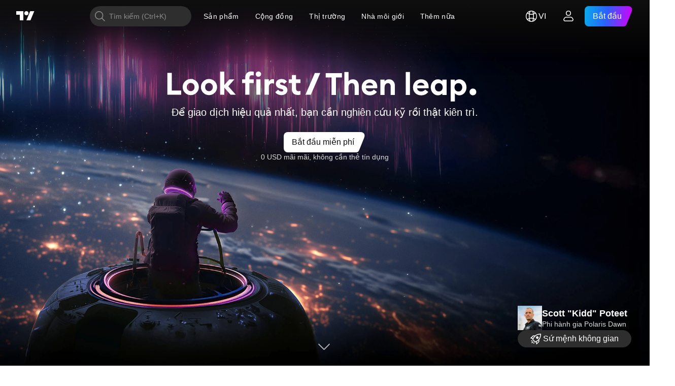

--- FILE ---
content_type: text/html; charset=utf-8
request_url: https://vn.tradingview.com/?solution=43000666266
body_size: 122011
content:

<!DOCTYPE html>
<html lang="vi" dir="ltr" class="is-not-authenticated is-not-pro  theme-light"
 data-theme="light">
<head><meta charset="utf-8" />
<meta name="viewport" content="width=device-width, initial-scale=1.0, maximum-scale=1.0, minimum-scale=1.0, user-scalable=no">	<script nonce="QZ9AS1eb+ki42ZOiWZ/I+Q==">window.initData = {};</script><title>TradingView – Theo dõi mọi Thị trường</title>			<link  rel="preconnect" href="https://news-mediator.tradingview.com" crossorigin="use-credentials">

<!-- { block promo_footer_css_bundle } -->
		<!-- { render_css_bundle('promo_footer') } -->
		<link crossorigin="anonymous" href="https://static.tradingview.com/static/bundles/15992.6ab8fddbbeec572ad16b.css" rel="stylesheet" type="text/css"/>
	<!-- { endblock promo_footer_css_bundle } -->

	<!-- { block personal_css_bundle } -->
			<!-- render_css_bundle(main_page_promo) -->
			<link crossorigin="anonymous" href="https://static.tradingview.com/static/bundles/68650.e664998b1025f8944a19.css" rel="stylesheet" type="text/css"/>
<link crossorigin="anonymous" href="https://static.tradingview.com/static/bundles/54123.b37eaf239cea1a4a4b98.css" rel="stylesheet" type="text/css"/>
<link crossorigin="anonymous" href="https://static.tradingview.com/static/bundles/79515.ee1ddefa896f4130e786.css" rel="stylesheet" type="text/css"/>
<link crossorigin="anonymous" href="https://static.tradingview.com/static/bundles/87960.88266c470ca6e49d1afa.css" rel="stylesheet" type="text/css"/>
<link crossorigin="anonymous" href="https://static.tradingview.com/static/bundles/55397.be056b01063b323382e3.css" rel="stylesheet" type="text/css"/>
<link crossorigin="anonymous" href="https://static.tradingview.com/static/bundles/14503.179ca3c711dd6a181f99.css" rel="stylesheet" type="text/css"/>
			<!-- categories/base personal_css_bundles -->
				<!-- render_css_bundle(base) -->
				<link crossorigin="anonymous" href="https://static.tradingview.com/static/bundles/7204.bd4a617f902d8e4336d7.css" rel="stylesheet" type="text/css"/>
<link crossorigin="anonymous" href="https://static.tradingview.com/static/bundles/77196.1ee43ed7cda5d814dba7.css" rel="stylesheet" type="text/css"/>
<link crossorigin="anonymous" href="https://static.tradingview.com/static/bundles/12874.2243f526973e835a8777.css" rel="stylesheet" type="text/css"/>
<link crossorigin="anonymous" href="https://static.tradingview.com/static/bundles/20541.ffebbd5b14e162a70fac.css" rel="stylesheet" type="text/css"/>
<link crossorigin="anonymous" href="https://static.tradingview.com/static/bundles/22691.df517de208b59f042c3b.css" rel="stylesheet" type="text/css"/>
<link crossorigin="anonymous" href="https://static.tradingview.com/static/bundles/72834.146c7925be9f43c9c767.css" rel="stylesheet" type="text/css"/>
<link crossorigin="anonymous" href="https://static.tradingview.com/static/bundles/6656.0e277b504c24d73f6420.css" rel="stylesheet" type="text/css"/>
<link crossorigin="anonymous" href="https://static.tradingview.com/static/bundles/97406.a24aa84d5466dfc219e3.css" rel="stylesheet" type="text/css"/>
<link crossorigin="anonymous" href="https://static.tradingview.com/static/bundles/51307.bb4e309d13e8ea654e19.css" rel="stylesheet" type="text/css"/>
<link crossorigin="anonymous" href="https://static.tradingview.com/static/bundles/62560.c8a32e4a427c0c57131c.css" rel="stylesheet" type="text/css"/>
<link crossorigin="anonymous" href="https://static.tradingview.com/static/bundles/28415.e6caff1a47a6c8a0f783.css" rel="stylesheet" type="text/css"/>
<link crossorigin="anonymous" href="https://static.tradingview.com/static/bundles/78820.3dc3168a8005e8c156fe.css" rel="stylesheet" type="text/css"/>
<link crossorigin="anonymous" href="https://static.tradingview.com/static/bundles/30608.1b5e0eb056a8145e2004.css" rel="stylesheet" type="text/css"/>
<link crossorigin="anonymous" href="https://static.tradingview.com/static/bundles/4857.2a0b835c9459f5e8f334.css" rel="stylesheet" type="text/css"/>
<link crossorigin="anonymous" href="https://static.tradingview.com/static/bundles/60733.515b38c2fad56295e0d7.css" rel="stylesheet" type="text/css"/>
<link crossorigin="anonymous" href="https://static.tradingview.com/static/bundles/94584.053cede951b9d64dea44.css" rel="stylesheet" type="text/css"/>
<link crossorigin="anonymous" href="https://static.tradingview.com/static/bundles/52294.8c6373aa92664b86de9e.css" rel="stylesheet" type="text/css"/>
<link crossorigin="anonymous" href="https://static.tradingview.com/static/bundles/56167.a33c76f5549cc7102e61.css" rel="stylesheet" type="text/css"/>
<link crossorigin="anonymous" href="https://static.tradingview.com/static/bundles/72373.cdd20397318c8a54ee02.css" rel="stylesheet" type="text/css"/>
<link crossorigin="anonymous" href="https://static.tradingview.com/static/bundles/68820.b0c44555783cdd4786b8.css" rel="stylesheet" type="text/css"/>
<link crossorigin="anonymous" href="https://static.tradingview.com/static/bundles/39394.1f12e32e6d4c4b83fe10.css" rel="stylesheet" type="text/css"/>
<link crossorigin="anonymous" href="https://static.tradingview.com/static/bundles/28562.e29096bd778450adbd58.css" rel="stylesheet" type="text/css"/>
<link crossorigin="anonymous" href="https://static.tradingview.com/static/bundles/19934.288c07086ff109a1d327.css" rel="stylesheet" type="text/css"/>
<link crossorigin="anonymous" href="https://static.tradingview.com/static/bundles/5911.5f96f6b3c550d3f0da23.css" rel="stylesheet" type="text/css"/>
<link crossorigin="anonymous" href="https://static.tradingview.com/static/bundles/6133.2dae60a90526a493d165.css" rel="stylesheet" type="text/css"/>
<link crossorigin="anonymous" href="https://static.tradingview.com/static/bundles/30331.cec6b9b458e103483d37.css" rel="stylesheet" type="text/css"/>
<link crossorigin="anonymous" href="https://static.tradingview.com/static/bundles/45207.4c0489c8756499c78a5e.css" rel="stylesheet" type="text/css"/>
<link crossorigin="anonymous" href="https://static.tradingview.com/static/bundles/17644.53a8a16a13c65b9ef1b6.css" rel="stylesheet" type="text/css"/>
<link crossorigin="anonymous" href="https://static.tradingview.com/static/bundles/5347.66e97921f2de4965604d.css" rel="stylesheet" type="text/css"/>
<link crossorigin="anonymous" href="https://static.tradingview.com/static/bundles/90145.8b74b8d86218eec14871.css" rel="stylesheet" type="text/css"/>
<link crossorigin="anonymous" href="https://static.tradingview.com/static/bundles/59334.4a832facb7e57c5e13f3.css" rel="stylesheet" type="text/css"/>
<link crossorigin="anonymous" href="https://static.tradingview.com/static/bundles/91361.140a08c3b11237f684ec.css" rel="stylesheet" type="text/css"/>
<link crossorigin="anonymous" href="https://static.tradingview.com/static/bundles/3691.a607e1947cc1d6442aef.css" rel="stylesheet" type="text/css"/>
<link crossorigin="anonymous" href="https://static.tradingview.com/static/bundles/79248.b085e41549ac76222ff0.css" rel="stylesheet" type="text/css"/>
<link crossorigin="anonymous" href="https://static.tradingview.com/static/bundles/17675.7322b9d581c3bd767a8f.css" rel="stylesheet" type="text/css"/>
				<!-- render_css_bundle(main_page) -->
				<link crossorigin="anonymous" href="https://static.tradingview.com/static/bundles/26184.a8e87c60a250a6212b03.css" rel="stylesheet" type="text/css"/>
<link crossorigin="anonymous" href="https://static.tradingview.com/static/bundles/62419.12891bfbb287744d3a89.css" rel="stylesheet" type="text/css"/>
<link crossorigin="anonymous" href="https://static.tradingview.com/static/bundles/32078.4dd8f716b361ea76fac9.css" rel="stylesheet" type="text/css"/>
<link crossorigin="anonymous" href="https://static.tradingview.com/static/bundles/50370.a1a91e4e3b8d4d56af6a.css" rel="stylesheet" type="text/css"/>
<link crossorigin="anonymous" href="https://static.tradingview.com/static/bundles/29903.89b41c884d5213432809.css" rel="stylesheet" type="text/css"/>
<link crossorigin="anonymous" href="https://static.tradingview.com/static/bundles/24840.08865a24cd22e705a127.css" rel="stylesheet" type="text/css"/>
<link crossorigin="anonymous" href="https://static.tradingview.com/static/bundles/84509.b78aa0f889805782a114.css" rel="stylesheet" type="text/css"/>
<link crossorigin="anonymous" href="https://static.tradingview.com/static/bundles/87828.b5acda22a891bd0b8b78.css" rel="stylesheet" type="text/css"/>
<link crossorigin="anonymous" href="https://static.tradingview.com/static/bundles/81350.86c68c4067216e42a0f1.css" rel="stylesheet" type="text/css"/>
<link crossorigin="anonymous" href="https://static.tradingview.com/static/bundles/18013.0655ac40c6882bf9e438.css" rel="stylesheet" type="text/css"/>
<link crossorigin="anonymous" href="https://static.tradingview.com/static/bundles/67877.2fb5f6f3eb739c16078d.css" rel="stylesheet" type="text/css"/>
<link crossorigin="anonymous" href="https://static.tradingview.com/static/bundles/11285.2ad4e54f72ca1dbe5a12.css" rel="stylesheet" type="text/css"/>
<link crossorigin="anonymous" href="https://static.tradingview.com/static/bundles/62882.bb7416e25ce047652be6.css" rel="stylesheet" type="text/css"/>
<link crossorigin="anonymous" href="https://static.tradingview.com/static/bundles/70835.249d27fbf7cfdf5dfd83.css" rel="stylesheet" type="text/css"/>
<link crossorigin="anonymous" href="https://static.tradingview.com/static/bundles/14896.f1db42b7b1545ca43c36.css" rel="stylesheet" type="text/css"/>
<link crossorigin="anonymous" href="https://static.tradingview.com/static/bundles/98703.a2b02fc165a1c32d442e.css" rel="stylesheet" type="text/css"/>
<link crossorigin="anonymous" href="https://static.tradingview.com/static/bundles/64463.906b5d47d47e4a2fad7b.css" rel="stylesheet" type="text/css"/>
<link crossorigin="anonymous" href="https://static.tradingview.com/static/bundles/50846.d982930faa25ed8f82f1.css" rel="stylesheet" type="text/css"/>
<link crossorigin="anonymous" href="https://static.tradingview.com/static/bundles/37419.ec2a6e8f9fa5f15cee76.css" rel="stylesheet" type="text/css"/>
<link crossorigin="anonymous" href="https://static.tradingview.com/static/bundles/86211.013ee7a196ef8a0d50da.css" rel="stylesheet" type="text/css"/>
<link crossorigin="anonymous" href="https://static.tradingview.com/static/bundles/52665.005deab1142faaf7462d.css" rel="stylesheet" type="text/css"/>
<link crossorigin="anonymous" href="https://static.tradingview.com/static/bundles/20785.ff4d1676910a77c024eb.css" rel="stylesheet" type="text/css"/>
<link crossorigin="anonymous" href="https://static.tradingview.com/static/bundles/66504.f8f03e09b6c9491b680b.css" rel="stylesheet" type="text/css"/>
<link crossorigin="anonymous" href="https://static.tradingview.com/static/bundles/87536.9aaa50126d0c6d7ca110.css" rel="stylesheet" type="text/css"/>
<link crossorigin="anonymous" href="https://static.tradingview.com/static/bundles/35711.3a98d63a62949fc7e626.css" rel="stylesheet" type="text/css"/>
<link crossorigin="anonymous" href="https://static.tradingview.com/static/bundles/86623.f8fd2683876492fac869.css" rel="stylesheet" type="text/css"/>
<link crossorigin="anonymous" href="https://static.tradingview.com/static/bundles/21147.6122e09918a5a9f096f9.css" rel="stylesheet" type="text/css"/>
<link crossorigin="anonymous" href="https://static.tradingview.com/static/bundles/75290.538b44b2f92101ea939c.css" rel="stylesheet" type="text/css"/>
<link crossorigin="anonymous" href="https://static.tradingview.com/static/bundles/10930.1ae4e60f075fe195a03e.css" rel="stylesheet" type="text/css"/>
<link crossorigin="anonymous" href="https://static.tradingview.com/static/bundles/20710.25734f0c91633f24d1d7.css" rel="stylesheet" type="text/css"/>
<link crossorigin="anonymous" href="https://static.tradingview.com/static/bundles/22969.c32eeb1152afcd97b12e.css" rel="stylesheet" type="text/css"/>
<link crossorigin="anonymous" href="https://static.tradingview.com/static/bundles/83580.fdc9454547343089f3c6.css" rel="stylesheet" type="text/css"/>
<link crossorigin="anonymous" href="https://static.tradingview.com/static/bundles/92346.cfd020c28c1ce7d39186.css" rel="stylesheet" type="text/css"/>
<link crossorigin="anonymous" href="https://static.tradingview.com/static/bundles/20789.ab5c2b3cb921527e4170.css" rel="stylesheet" type="text/css"/>
<link crossorigin="anonymous" href="https://static.tradingview.com/static/bundles/68601.b92b709c3f2198c9208e.css" rel="stylesheet" type="text/css"/>
<link crossorigin="anonymous" href="https://static.tradingview.com/static/bundles/29592.6154c4943032cbc1f19b.css" rel="stylesheet" type="text/css"/>
<link crossorigin="anonymous" href="https://static.tradingview.com/static/bundles/42876.6303cb3c32f3acc14a96.css" rel="stylesheet" type="text/css"/>
<link crossorigin="anonymous" href="https://static.tradingview.com/static/bundles/87250.0d657dfde18805342544.css" rel="stylesheet" type="text/css"/>
<link crossorigin="anonymous" href="https://static.tradingview.com/static/bundles/48872.1b4893b23f9dedf57c6b.css" rel="stylesheet" type="text/css"/>
<link crossorigin="anonymous" href="https://static.tradingview.com/static/bundles/69331.ffddeb442dc6f8a08434.css" rel="stylesheet" type="text/css"/>
<link crossorigin="anonymous" href="https://static.tradingview.com/static/bundles/20683.6e4b238c48ae896d5904.css" rel="stylesheet" type="text/css"/>
<link crossorigin="anonymous" href="https://static.tradingview.com/static/bundles/93769.57a8bce5155398e6064b.css" rel="stylesheet" type="text/css"/>
<link crossorigin="anonymous" href="https://static.tradingview.com/static/bundles/18138.0702cc8b2c15b3b0fc80.css" rel="stylesheet" type="text/css"/>
<link crossorigin="anonymous" href="https://static.tradingview.com/static/bundles/12936.720acb408c0264375d61.css" rel="stylesheet" type="text/css"/>
<link crossorigin="anonymous" href="https://static.tradingview.com/static/bundles/39537.950ebe684b0ab9261cbc.css" rel="stylesheet" type="text/css"/>
<link crossorigin="anonymous" href="https://static.tradingview.com/static/bundles/64416.db3df9eaf27fef831994.css" rel="stylesheet" type="text/css"/>
<link crossorigin="anonymous" href="https://static.tradingview.com/static/bundles/10810.a2c5ef94acd1f7dbcec3.css" rel="stylesheet" type="text/css"/>
<link crossorigin="anonymous" href="https://static.tradingview.com/static/bundles/88541.3aa9b207910d1acfd2b4.css" rel="stylesheet" type="text/css"/>
<link crossorigin="anonymous" href="https://static.tradingview.com/static/bundles/41335.ca1f0de98bdf5fd6c1ad.css" rel="stylesheet" type="text/css"/>
<link crossorigin="anonymous" href="https://static.tradingview.com/static/bundles/73391.16e880c198687ed6e94f.css" rel="stylesheet" type="text/css"/>
<link crossorigin="anonymous" href="https://static.tradingview.com/static/bundles/51616.5e3e3b1b1e251b4de879.css" rel="stylesheet" type="text/css"/>
<link crossorigin="anonymous" href="https://static.tradingview.com/static/bundles/27755.46d725a6add337507a2e.css" rel="stylesheet" type="text/css"/>
<link crossorigin="anonymous" href="https://static.tradingview.com/static/bundles/32399.e845531d8d9162d05ccf.css" rel="stylesheet" type="text/css"/>
<link crossorigin="anonymous" href="https://static.tradingview.com/static/bundles/68401.01ed3de30b8417f393ff.css" rel="stylesheet" type="text/css"/>
<link crossorigin="anonymous" href="https://static.tradingview.com/static/bundles/58983.84938a3269245d00da8f.css" rel="stylesheet" type="text/css"/>
<link crossorigin="anonymous" href="https://static.tradingview.com/static/bundles/62082.2f538b63a0dae43a1498.css" rel="stylesheet" type="text/css"/>
<link crossorigin="anonymous" href="https://static.tradingview.com/static/bundles/14258.aa01dce74e62f7d7f4b1.css" rel="stylesheet" type="text/css"/>
<link crossorigin="anonymous" href="https://static.tradingview.com/static/bundles/44337.d9c445f671d01a5a353c.css" rel="stylesheet" type="text/css"/>
<link crossorigin="anonymous" href="https://static.tradingview.com/static/bundles/17930.7b9420b39ed805a86ca9.css" rel="stylesheet" type="text/css"/>
<link crossorigin="anonymous" href="https://static.tradingview.com/static/bundles/97063.04a2d7219326b249cf84.css" rel="stylesheet" type="text/css"/>
<link crossorigin="anonymous" href="https://static.tradingview.com/static/bundles/47859.6bcb6b23140a9c36984c.css" rel="stylesheet" type="text/css"/>
<link crossorigin="anonymous" href="https://static.tradingview.com/static/bundles/95727.5156c4f7be6c9b1865ee.css" rel="stylesheet" type="text/css"/>
<link crossorigin="anonymous" href="https://static.tradingview.com/static/bundles/23219.12a53a8ea2d852d86d03.css" rel="stylesheet" type="text/css"/>
<link crossorigin="anonymous" href="https://static.tradingview.com/static/bundles/55937.d57fef3776f9e1de2084.css" rel="stylesheet" type="text/css"/>
<link crossorigin="anonymous" href="https://static.tradingview.com/static/bundles/17880.1239d4d65cad395a8c5c.css" rel="stylesheet" type="text/css"/>
<link crossorigin="anonymous" href="https://static.tradingview.com/static/bundles/47854.f40ae4ba01b0fd3e8701.css" rel="stylesheet" type="text/css"/>
<link crossorigin="anonymous" href="https://static.tradingview.com/static/bundles/39627.2d639b18b11c3a5e8557.css" rel="stylesheet" type="text/css"/>
<link crossorigin="anonymous" href="https://static.tradingview.com/static/bundles/82285.63149d8ce8507412536c.css" rel="stylesheet" type="text/css"/>
<link crossorigin="anonymous" href="https://static.tradingview.com/static/bundles/62371.f4aa0a6a4c01755f7ddd.css" rel="stylesheet" type="text/css"/>
<link crossorigin="anonymous" href="https://static.tradingview.com/static/bundles/39493.156c0d877a5080245ce2.css" rel="stylesheet" type="text/css"/>
<link crossorigin="anonymous" href="https://static.tradingview.com/static/bundles/34383.63163c9cbb7c75e4d9e2.css" rel="stylesheet" type="text/css"/>
<link crossorigin="anonymous" href="https://static.tradingview.com/static/bundles/64921.87cddeef6d54beb601ca.css" rel="stylesheet" type="text/css"/>
<link crossorigin="anonymous" href="https://static.tradingview.com/static/bundles/32659.d0ba0016a2225fb3ab18.css" rel="stylesheet" type="text/css"/>
<link crossorigin="anonymous" href="https://static.tradingview.com/static/bundles/8943.e4c1ec461fe0d241d4d3.css" rel="stylesheet" type="text/css"/>
<link crossorigin="anonymous" href="https://static.tradingview.com/static/bundles/28551.5536b1ed92ca8c58d92e.css" rel="stylesheet" type="text/css"/>
<link crossorigin="anonymous" href="https://static.tradingview.com/static/bundles/436.336ac0b0b812a0180ff8.css" rel="stylesheet" type="text/css"/>
<link crossorigin="anonymous" href="https://static.tradingview.com/static/bundles/17314.79b155bcc8f2cb68537a.css" rel="stylesheet" type="text/css"/>
<link crossorigin="anonymous" href="https://static.tradingview.com/static/bundles/80295.43bb0cfb91cc282d0bd9.css" rel="stylesheet" type="text/css"/>
<link crossorigin="anonymous" href="https://static.tradingview.com/static/bundles/95873.00def79637b3b078a092.css" rel="stylesheet" type="text/css"/>
<link crossorigin="anonymous" href="https://static.tradingview.com/static/bundles/85754.955b77bec722a81b4909.css" rel="stylesheet" type="text/css"/>
<link crossorigin="anonymous" href="https://static.tradingview.com/static/bundles/8490.704e9eb89fe4018b8126.css" rel="stylesheet" type="text/css"/>
<link crossorigin="anonymous" href="https://static.tradingview.com/static/bundles/43463.e50e1d19c7ff11224c77.css" rel="stylesheet" type="text/css"/>
<link crossorigin="anonymous" href="https://static.tradingview.com/static/bundles/65080.36f920bf246cd3f1cd87.css" rel="stylesheet" type="text/css"/>
<link crossorigin="anonymous" href="https://static.tradingview.com/static/bundles/4621.875ffd4a3047eb736d54.css" rel="stylesheet" type="text/css"/>
<link crossorigin="anonymous" href="https://static.tradingview.com/static/bundles/69909.731bdf200cbc13f713ad.css" rel="stylesheet" type="text/css"/>
<link crossorigin="anonymous" href="https://static.tradingview.com/static/bundles/76367.252c6a568cdc96d66410.css" rel="stylesheet" type="text/css"/>
<link crossorigin="anonymous" href="https://static.tradingview.com/static/bundles/36363.9faf69d432eef6cf1399.css" rel="stylesheet" type="text/css"/>
<link crossorigin="anonymous" href="https://static.tradingview.com/static/bundles/22611.8fb01fd718a71937cf76.css" rel="stylesheet" type="text/css"/>
<link crossorigin="anonymous" href="https://static.tradingview.com/static/bundles/38750.5f33e812a793283f721e.css" rel="stylesheet" type="text/css"/>
<link crossorigin="anonymous" href="https://static.tradingview.com/static/bundles/67299.82bfb95681ad5932dee3.css" rel="stylesheet" type="text/css"/>
<link crossorigin="anonymous" href="https://static.tradingview.com/static/bundles/27427.37961af5612d8e57313e.css" rel="stylesheet" type="text/css"/>
<link crossorigin="anonymous" href="https://static.tradingview.com/static/bundles/31960.64730187c9419482fd97.css" rel="stylesheet" type="text/css"/>
<link crossorigin="anonymous" href="https://static.tradingview.com/static/bundles/2091.d91660d8d3947669d66c.css" rel="stylesheet" type="text/css"/>
<link crossorigin="anonymous" href="https://static.tradingview.com/static/bundles/425.fd84827a7564803cac2a.css" rel="stylesheet" type="text/css"/>
			<!-- / categories/base personal_css_bundles -->

	<!-- { endblock personal_css_bundle } -->

	<!-- { block extra_styles } -->
	<!-- { endblock extra_styles } --><script nonce="QZ9AS1eb+ki42ZOiWZ/I+Q==">
	window.locale = 'vi_VN';
	window.language = 'vi';
</script>
	<!-- { block promo_footer_js_bundle } -->
		<!-- { render_js_bundle('promo_footer') } -->
		<link crossorigin="anonymous" href="https://static.tradingview.com/static/bundles/vi.4786.a618592c61ccf653aaab.js" rel="preload" as="script"/>
<link crossorigin="anonymous" href="https://static.tradingview.com/static/bundles/25096.8041f8d54d0af06b1dc2.js" rel="preload" as="script"/>
<link crossorigin="anonymous" href="https://static.tradingview.com/static/bundles/promo_footer.ad4cc06e168361f60581.js" rel="preload" as="script"/><script crossorigin="anonymous" src="https://static.tradingview.com/static/bundles/vi.4786.a618592c61ccf653aaab.js" defer></script>
<script crossorigin="anonymous" src="https://static.tradingview.com/static/bundles/25096.8041f8d54d0af06b1dc2.js" defer></script>
<script crossorigin="anonymous" src="https://static.tradingview.com/static/bundles/promo_footer.ad4cc06e168361f60581.js" defer></script>
	<!-- { endblock promo_footer_js_bundle } -->

	<!-- { block personal_js_bundle } -->
<!-- categories/base personal_js_bundles -->				<!-- render_js_bundle(base) -->
				<link crossorigin="anonymous" href="https://static.tradingview.com/static/bundles/runtime.999f532f57e5e78afa9d.js" rel="preload" as="script"/>
<link crossorigin="anonymous" href="https://static.tradingview.com/static/bundles/vi.68425.0f6ffd7e21809de2eca3.js" rel="preload" as="script"/>
<link crossorigin="anonymous" href="https://static.tradingview.com/static/bundles/32227.d826c45d2d27f2ff4314.js" rel="preload" as="script"/>
<link crossorigin="anonymous" href="https://static.tradingview.com/static/bundles/77507.fb006c0c7a02051cf5cd.js" rel="preload" as="script"/>
<link crossorigin="anonymous" href="https://static.tradingview.com/static/bundles/22665.48cd37ebd902e7c711e1.js" rel="preload" as="script"/>
<link crossorigin="anonymous" href="https://static.tradingview.com/static/bundles/12886.7be7542f140baf734d79.js" rel="preload" as="script"/>
<link crossorigin="anonymous" href="https://static.tradingview.com/static/bundles/22023.035d84389dc598280aca.js" rel="preload" as="script"/>
<link crossorigin="anonymous" href="https://static.tradingview.com/static/bundles/2373.7f1c5f402e07b6f9d0b4.js" rel="preload" as="script"/>
<link crossorigin="anonymous" href="https://static.tradingview.com/static/bundles/62134.57ec9cb3f1548c6e710a.js" rel="preload" as="script"/>
<link crossorigin="anonymous" href="https://static.tradingview.com/static/bundles/8875.0da40c2dfdf4c802056a.js" rel="preload" as="script"/>
<link crossorigin="anonymous" href="https://static.tradingview.com/static/bundles/68134.706c0e4867c1808f27cb.js" rel="preload" as="script"/>
<link crossorigin="anonymous" href="https://static.tradingview.com/static/bundles/93243.d16dcf8fc50e14d67819.js" rel="preload" as="script"/>
<link crossorigin="anonymous" href="https://static.tradingview.com/static/bundles/42118.76535f24c5bbdefbe8b4.js" rel="preload" as="script"/>
<link crossorigin="anonymous" href="https://static.tradingview.com/static/bundles/32378.b87f7c1aed020f9c3427.js" rel="preload" as="script"/>
<link crossorigin="anonymous" href="https://static.tradingview.com/static/bundles/72378.3b3a6479c619d9dc301d.js" rel="preload" as="script"/>
<link crossorigin="anonymous" href="https://static.tradingview.com/static/bundles/23298.0b1a2a8df7ae6c4f9aff.js" rel="preload" as="script"/>
<link crossorigin="anonymous" href="https://static.tradingview.com/static/bundles/91834.1873c9cc3a3f3bf71ad2.js" rel="preload" as="script"/>
<link crossorigin="anonymous" href="https://static.tradingview.com/static/bundles/89095.1b50ff2342a87b4ce449.js" rel="preload" as="script"/>
<link crossorigin="anonymous" href="https://static.tradingview.com/static/bundles/70241.31f2e79ff43b8502ab4c.js" rel="preload" as="script"/>
<link crossorigin="anonymous" href="https://static.tradingview.com/static/bundles/base.c4018f69bc63b81fcfad.js" rel="preload" as="script"/><script crossorigin="anonymous" src="https://static.tradingview.com/static/bundles/runtime.999f532f57e5e78afa9d.js" defer></script>
<script crossorigin="anonymous" src="https://static.tradingview.com/static/bundles/vi.68425.0f6ffd7e21809de2eca3.js" defer></script>
<script crossorigin="anonymous" src="https://static.tradingview.com/static/bundles/32227.d826c45d2d27f2ff4314.js" defer></script>
<script crossorigin="anonymous" src="https://static.tradingview.com/static/bundles/77507.fb006c0c7a02051cf5cd.js" defer></script>
<script crossorigin="anonymous" src="https://static.tradingview.com/static/bundles/22665.48cd37ebd902e7c711e1.js" defer></script>
<script crossorigin="anonymous" src="https://static.tradingview.com/static/bundles/12886.7be7542f140baf734d79.js" defer></script>
<script crossorigin="anonymous" src="https://static.tradingview.com/static/bundles/22023.035d84389dc598280aca.js" defer></script>
<script crossorigin="anonymous" src="https://static.tradingview.com/static/bundles/2373.7f1c5f402e07b6f9d0b4.js" defer></script>
<script crossorigin="anonymous" src="https://static.tradingview.com/static/bundles/62134.57ec9cb3f1548c6e710a.js" defer></script>
<script crossorigin="anonymous" src="https://static.tradingview.com/static/bundles/8875.0da40c2dfdf4c802056a.js" defer></script>
<script crossorigin="anonymous" src="https://static.tradingview.com/static/bundles/68134.706c0e4867c1808f27cb.js" defer></script>
<script crossorigin="anonymous" src="https://static.tradingview.com/static/bundles/93243.d16dcf8fc50e14d67819.js" defer></script>
<script crossorigin="anonymous" src="https://static.tradingview.com/static/bundles/42118.76535f24c5bbdefbe8b4.js" defer></script>
<script crossorigin="anonymous" src="https://static.tradingview.com/static/bundles/32378.b87f7c1aed020f9c3427.js" defer></script>
<script crossorigin="anonymous" src="https://static.tradingview.com/static/bundles/72378.3b3a6479c619d9dc301d.js" defer></script>
<script crossorigin="anonymous" src="https://static.tradingview.com/static/bundles/23298.0b1a2a8df7ae6c4f9aff.js" defer></script>
<script crossorigin="anonymous" src="https://static.tradingview.com/static/bundles/91834.1873c9cc3a3f3bf71ad2.js" defer></script>
<script crossorigin="anonymous" src="https://static.tradingview.com/static/bundles/89095.1b50ff2342a87b4ce449.js" defer></script>
<script crossorigin="anonymous" src="https://static.tradingview.com/static/bundles/70241.31f2e79ff43b8502ab4c.js" defer></script>
<script crossorigin="anonymous" src="https://static.tradingview.com/static/bundles/base.c4018f69bc63b81fcfad.js" defer></script>				<!-- render_js_bundle(main_page) -->
				<link crossorigin="anonymous" href="https://static.tradingview.com/static/bundles/vi.47858.c241a95f9415d535c585.js" rel="preload" as="script"/>
<link crossorigin="anonymous" href="https://static.tradingview.com/static/bundles/98777.b0d6b6f1842467663bf5.js" rel="preload" as="script"/>
<link crossorigin="anonymous" href="https://static.tradingview.com/static/bundles/39053.a2820cbb9d94ff46101f.js" rel="preload" as="script"/>
<link crossorigin="anonymous" href="https://static.tradingview.com/static/bundles/41494.e6d0c690af6c5ff8ee4c.js" rel="preload" as="script"/>
<link crossorigin="anonymous" href="https://static.tradingview.com/static/bundles/69020.dc9dafcb4a70a254f881.js" rel="preload" as="script"/>
<link crossorigin="anonymous" href="https://static.tradingview.com/static/bundles/11387.05ad14c48da050bdf278.js" rel="preload" as="script"/>
<link crossorigin="anonymous" href="https://static.tradingview.com/static/bundles/55623.1b82231878f746466667.js" rel="preload" as="script"/>
<link crossorigin="anonymous" href="https://static.tradingview.com/static/bundles/31987.866549ed30ca793b8bf0.js" rel="preload" as="script"/>
<link crossorigin="anonymous" href="https://static.tradingview.com/static/bundles/68235.7c757e4b86f52f092ef5.js" rel="preload" as="script"/>
<link crossorigin="anonymous" href="https://static.tradingview.com/static/bundles/76148.5eadf42edacbe3fc8524.js" rel="preload" as="script"/>
<link crossorigin="anonymous" href="https://static.tradingview.com/static/bundles/11462.b799da6e9132822263b2.js" rel="preload" as="script"/>
<link crossorigin="anonymous" href="https://static.tradingview.com/static/bundles/99426.5cf13e52dd4fb2ec7189.js" rel="preload" as="script"/>
<link crossorigin="anonymous" href="https://static.tradingview.com/static/bundles/main_page.2d8692db41be0a85697d.js" rel="preload" as="script"/><script crossorigin="anonymous" src="https://static.tradingview.com/static/bundles/vi.47858.c241a95f9415d535c585.js" defer></script>
<script crossorigin="anonymous" src="https://static.tradingview.com/static/bundles/98777.b0d6b6f1842467663bf5.js" defer></script>
<script crossorigin="anonymous" src="https://static.tradingview.com/static/bundles/39053.a2820cbb9d94ff46101f.js" defer></script>
<script crossorigin="anonymous" src="https://static.tradingview.com/static/bundles/41494.e6d0c690af6c5ff8ee4c.js" defer></script>
<script crossorigin="anonymous" src="https://static.tradingview.com/static/bundles/69020.dc9dafcb4a70a254f881.js" defer></script>
<script crossorigin="anonymous" src="https://static.tradingview.com/static/bundles/11387.05ad14c48da050bdf278.js" defer></script>
<script crossorigin="anonymous" src="https://static.tradingview.com/static/bundles/55623.1b82231878f746466667.js" defer></script>
<script crossorigin="anonymous" src="https://static.tradingview.com/static/bundles/31987.866549ed30ca793b8bf0.js" defer></script>
<script crossorigin="anonymous" src="https://static.tradingview.com/static/bundles/68235.7c757e4b86f52f092ef5.js" defer></script>
<script crossorigin="anonymous" src="https://static.tradingview.com/static/bundles/76148.5eadf42edacbe3fc8524.js" defer></script>
<script crossorigin="anonymous" src="https://static.tradingview.com/static/bundles/11462.b799da6e9132822263b2.js" defer></script>
<script crossorigin="anonymous" src="https://static.tradingview.com/static/bundles/99426.5cf13e52dd4fb2ec7189.js" defer></script>
<script crossorigin="anonymous" src="https://static.tradingview.com/static/bundles/main_page.2d8692db41be0a85697d.js" defer></script>			<!-- / categories/base personal_js_bundles -->	<!-- { endblock personal_js_bundle } -->

	<!-- { block additional_js_bundle } -->
	<!-- { endblock additional_js_bundle } -->	<script nonce="QZ9AS1eb+ki42ZOiWZ/I+Q==">
		window.initData = window.initData || {};
		window.initData.theme = "light";
			(()=>{"use strict";const t=/(?:^|;)\s*theme=(dark|light)(?:;|$)|$/.exec(document.cookie)[1];t&&(document.documentElement.classList.toggle("theme-dark","dark"===t),document.documentElement.classList.toggle("theme-light","light"===t),document.documentElement.dataset.theme=t,window.initData=window.initData||{},window.initData.theme=t)})();
	</script>
	<script nonce="QZ9AS1eb+ki42ZOiWZ/I+Q==">
		(()=>{"use strict";"undefined"!=typeof window&&"undefined"!=typeof navigator&&/mac/i.test(navigator.platform)&&document.documentElement.classList.add("mac_os_system")})();
	</script>

	<script nonce="QZ9AS1eb+ki42ZOiWZ/I+Q==">var environment = "battle";
		window.WS_HOST_PING_REQUIRED = true;
		window.BUILD_TIME = "2026-01-23T12:34:38";
		window.WEBSOCKET_HOST = "data.tradingview.com";
		window.WEBSOCKET_PRO_HOST = "prodata.tradingview.com";
		window.WEBSOCKET_HOST_FOR_DEEP_BACKTESTING = "history-data.tradingview.com";
		window.WIDGET_HOST = "https://www.tradingview-widget.com";
		window.TradingView = window.TradingView || {};
	</script>

	<link rel="conversions-config" href="https://s3.tradingview.com/conversions_vi.json">
	<link rel="metrics-config" href="https://scanner-backend.tradingview.com/enum/ordered?id=metrics_full_name,metrics&lang=vi&label-product=ytm-metrics-plan.json" crossorigin>

	<script nonce="QZ9AS1eb+ki42ZOiWZ/I+Q==">
		(()=>{"use strict";function e(e,t=!1){const{searchParams:n}=new URL(String(location));let s="true"===n.get("mobileapp_new"),o="true"===n.get("mobileapp");if(!t){const e=function(e){const t=e+"=",n=document.cookie.split(";");for(let e=0;e<n.length;e++){let s=n[e];for(;" "===s.charAt(0);)s=s.substring(1,s.length);if(0===s.indexOf(t))return s.substring(t.length,s.length)}return null}("tv_app")||"";s||=["android","android_nps"].includes(e),o||="ios"===e}return!("new"!==e&&"any"!==e||!s)||!("new"===e||!o)}const t="undefined"!=typeof window&&"undefined"!=typeof navigator,n=t&&"ontouchstart"in window,s=(t&&n&&window,t&&(n||navigator.maxTouchPoints),t&&window.chrome&&window.chrome.runtime,t&&window.navigator.userAgent.toLowerCase().indexOf("firefox"),t&&/\sEdge\/\d\d\b/.test(navigator.userAgent),t&&Boolean(navigator.vendor)&&navigator.vendor.indexOf("Apple")>-1&&-1===navigator.userAgent.indexOf("CriOS")&&navigator.userAgent.indexOf("FxiOS"),t&&/mac/i.test(navigator.platform),t&&/Win32|Win64/i.test(navigator.platform),t&&/Linux/i.test(navigator.platform),t&&/Android/i.test(navigator.userAgent)),o=t&&/BlackBerry/i.test(navigator.userAgent),i=t&&/iPhone|iPad|iPod/.test(navigator.platform),c=t&&/Opera Mini/i.test(navigator.userAgent),r=t&&("MacIntel"===navigator.platform&&navigator.maxTouchPoints>1||/iPad/.test(navigator.platform)),a=s||o||i||c,h=window.TradingView=window.TradingView||{};const _={Android:()=>s,BlackBerry:()=>o,iOS:()=>i,Opera:()=>c,isIPad:()=>r,any:()=>a};h.isMobile=_;const l=new Map;function d(){const e=window.location.pathname,t=window.location.host,n=`${t}${e}`;return l.has(n)||l.set(n,function(e,t){const n=["^widget-docs"];for(const e of n)if(new RegExp(e).test(t))return!0;const s=["^widgetembed/?$","^cmewidgetembed/?$","^([0-9a-zA-Z-]+)/widgetembed/?$","^([0-9a-zA-Z-]+)/widgetstatic/?$","^([0-9a-zA-Z-]+)?/?mediumwidgetembed/?$","^twitter-chart/?$","^telegram/chart/?$","^embed/([0-9a-zA-Z]{8})/?$","^widgetpopup/?$","^extension/?$","^idea-popup/?$","^hotlistswidgetembed/?$","^([0-9a-zA-Z-]+)/hotlistswidgetembed/?$","^marketoverviewwidgetembed/?$","^([0-9a-zA-Z-]+)/marketoverviewwidgetembed/?$","^eventswidgetembed/?$","^tickerswidgetembed/?$","^forexcrossrateswidgetembed/?$","^forexheatmapwidgetembed/?$","^marketquoteswidgetembed/?$","^screenerwidget/?$","^cryptomktscreenerwidget/?$","^([0-9a-zA-Z-]+)/cryptomktscreenerwidget/?$","^([0-9a-zA-Z-]+)/marketquoteswidgetembed/?$","^technical-analysis-widget-embed/$","^singlequotewidgetembed/?$","^([0-9a-zA-Z-]+)/singlequotewidgetembed/?$","^embed-widget/([0-9a-zA-Z-]+)/(([0-9a-zA-Z-]+)/)?$","^widget-docs/([0-9a-zA-Z-]+)/([0-9a-zA-Z-/]+)?$"],o=e.replace(/^\//,"");let i;for(let e=s.length-1;e>=0;e--)if(i=new RegExp(s[e]),i.test(o))return!0;return!1}(e,t)),l.get(n)??!1}h.onWidget=d;const g=()=>{},u="~m~";class m{constructor(e,t={}){this.sessionid=null,this.connected=!1,this._timeout=null,this._base=e,this._options={timeout:t.timeout||2e4,connectionType:t.connectionType}}connect(){this._socket=new WebSocket(this._prepareUrl()),this._socket.onmessage=e=>{
if("string"!=typeof e.data)throw new TypeError(`The WebSocket message should be a string. Recieved ${Object.prototype.toString.call(e.data)}`);this._onData(e.data)},this._socket.onclose=this._onClose.bind(this),this._socket.onerror=this._onError.bind(this)}send(e){this._socket&&this._socket.send(this._encode(e))}disconnect(){this._clearIdleTimeout(),this._socket&&(this._socket.onmessage=g,this._socket.onclose=g,this._socket.onerror=g,this._socket.close())}_clearIdleTimeout(){null!==this._timeout&&(clearTimeout(this._timeout),this._timeout=null)}_encode(e){let t,n="";const s=Array.isArray(e)?e:[e],o=s.length;for(let e=0;e<o;e++)t=null===s[e]||void 0===s[e]?"":m._stringify(s[e]),n+=u+t.length+u+t;return n}_decode(e){const t=[];let n,s;do{if(e.substring(0,3)!==u)return t;n="",s="";const o=(e=e.substring(3)).length;for(let t=0;t<o;t++){if(s=Number(e.substring(t,t+1)),Number(e.substring(t,t+1))!==s){e=e.substring(n.length+3),n=Number(n);break}n+=s}t.push(e.substring(0,n)),e=e.substring(n)}while(""!==e);return t}_onData(e){this._setTimeout();const t=this._decode(e),n=t.length;for(let e=0;e<n;e++)this._onMessage(t[e])}_setTimeout(){this._clearIdleTimeout(),this._timeout=setTimeout(this._onTimeout.bind(this),this._options.timeout)}_onTimeout(){this.disconnect(),this._onDisconnect({code:4e3,reason:"socket.io timeout",wasClean:!1})}_onMessage(e){this.sessionid?this._checkIfHeartbeat(e)?this._onHeartbeat(e.slice(3)):this._checkIfJson(e)?this._base.onMessage(JSON.parse(e.slice(3))):this._base.onMessage(e):(this.sessionid=e,this._onConnect())}_checkIfHeartbeat(e){return this._checkMessageType(e,"h")}_checkIfJson(e){return this._checkMessageType(e,"j")}_checkMessageType(e,t){return e.substring(0,3)==="~"+t+"~"}_onHeartbeat(e){this.send("~h~"+e)}_onConnect(){this.connected=!0,this._base.onConnect()}_onDisconnect(e){this._clear(),this._base.onDisconnect(e),this.sessionid=null}_clear(){this.connected=!1}_prepareUrl(){const t=w(this._base.host);if(t.pathname+="socket.io/websocket",t.protocol="wss:",t.searchParams.append("from",window.location.pathname.slice(1,50)),t.searchParams.append("date",window.BUILD_TIME||""),e("any")&&t.searchParams.append("client","mobile"),this._options.connectionType&&t.searchParams.append("type",this._options.connectionType),window.WEBSOCKET_PARAMS_ANALYTICS){const{ws_page_uri:e,ws_ancestor_origin:n}=window.WEBSOCKET_PARAMS_ANALYTICS;e&&t.searchParams.append("page-uri",e),n&&t.searchParams.append("ancestor-origin",n)}const n=window.location.search.includes("widget_token")||window.location.hash.includes("widget_token");return d()||n||t.searchParams.append("auth","sessionid"),t.href}_onClose(e){this._clearIdleTimeout(),this._onDisconnect(e)}_onError(e){this._clearIdleTimeout(),this._clear(),this._base.emit("error",[e]),this.sessionid=null}static _stringify(e){return"[object Object]"===Object.prototype.toString.call(e)?"~j~"+JSON.stringify(e):String(e)}}class p{constructor(e,t){this.host=e,this._connecting=!1,this._events={},this.transport=this._getTransport(t)}isConnected(){
return!!this.transport&&this.transport.connected}isConnecting(){return this._connecting}connect(){this.isConnected()||(this._connecting&&this.disconnect(),this._connecting=!0,this.transport.connect())}send(e){this.transport&&this.transport.connected&&this.transport.send(e)}disconnect(){this.transport&&this.transport.disconnect()}on(e,t){e in this._events||(this._events[e]=[]),this._events[e].push(t)}offAll(){this._events={}}onMessage(e){this.emit("message",[e])}emit(e,t=[]){if(e in this._events){const n=this._events[e].concat(),s=n.length;for(let e=0;e<s;e++)n[e].apply(this,t)}}onConnect(){this.clear(),this.emit("connect")}onDisconnect(e){this.emit("disconnect",[e])}clear(){this._connecting=!1}_getTransport(e){return new m(this,e)}}function w(e){const t=-1!==e.indexOf("/")?new URL(e):new URL("wss://"+e);if("wss:"!==t.protocol&&"https:"!==t.protocol)throw new Error("Invalid websocket base "+e);return t.pathname.endsWith("/")||(t.pathname+="/"),t.search="",t.username="",t.password="",t}const k="undefined"!=typeof window&&Number(window.TELEMETRY_WS_ERROR_LOGS_THRESHOLD)||0;class f{constructor(e,t={}){this._queueStack=[],this._logsQueue=[],this._telemetryObjectsQueue=[],this._reconnectCount=0,this._redirectCount=0,this._errorsCount=0,this._errorsInfoSent=!1,this._connectionStart=null,this._connectionEstablished=null,this._reconnectTimeout=null,this._onlineCancellationToken=null,this._isConnectionForbidden=!1,this._initialHost=t.initialHost||null,this._suggestedHost=e,this._proHost=t.proHost,this._reconnectHost=t.reconnectHost,this._noReconnectAfterTimeout=!0===t.noReconnectAfterTimeout,this._dataRequestTimeout=t.dataRequestTimeout,this._connectionType=t.connectionType,this._doConnect(),t.pingRequired&&-1===window.location.search.indexOf("noping")&&this._startPing()}connect(){this._tryConnect()}resetCounters(){this._reconnectCount=0,this._redirectCount=0}setLogger(e,t){this._logger=e,this._getLogHistory=t,this._flushLogs()}setTelemetry(e){this._telemetry=e,this._telemetry.reportSent.subscribe(this,this._onTelemetrySent),this._flushTelemetry()}onReconnect(e){this._onReconnect=e}isConnected(){return!!this._socket&&this._socket.isConnected()}isConnecting(){return!!this._socket&&this._socket.isConnecting()}on(e,t){return!!this._socket&&("connect"===e&&this._socket.isConnected()?t():"disconnect"===e?this._disconnectCallbacks.push(t):this._socket.on(e,t),!0)}getSessionId(){return this._socket&&this._socket.transport?this._socket.transport.sessionid:null}send(e){return this.isConnected()?(this._socket.send(e),!0):(this._queueMessage(e),!1)}getConnectionEstablished(){return this._connectionEstablished}getHost(){const e=this._tryGetProHost();return null!==e?e:this._reconnectHost&&this._reconnectCount>3?this._reconnectHost:this._suggestedHost}getReconnectCount(){return this._reconnectCount}getRedirectCount(){return this._redirectCount}getConnectionStart(){return this._connectionStart}disconnect(){this._clearReconnectTimeout(),(this.isConnected()||this.isConnecting())&&(this._propagateDisconnect(),this._disconnectCallbacks=[],
this._closeSocket())}forbidConnection(){this._isConnectionForbidden=!0,this.disconnect()}allowConnection(){this._isConnectionForbidden=!1,this.connect()}isMaxRedirects(){return this._redirectCount>=20}isMaxReconnects(){return this._reconnectCount>=20}getPingInfo(){return this._pingInfo||null}_tryGetProHost(){return window.TradingView&&window.TradingView.onChartPage&&"battle"===window.environment&&!this._redirectCount&&-1===window.location.href.indexOf("ws_host")?this._initialHost?this._initialHost:void 0!==window.user&&window.user.pro_plan?this._proHost||this._suggestedHost:null:null}_queueMessage(e){0===this._queueStack.length&&this._logMessage(0,"Socket is not connected. Queued a message"),this._queueStack.push(e)}_processMessageQueue(){0!==this._queueStack.length&&(this._logMessage(0,"Processing queued messages"),this._queueStack.forEach(this.send.bind(this)),this._logMessage(0,"Processed "+this._queueStack.length+" messages"),this._queueStack=[])}_onDisconnect(e){this._noReconnectAfterTimeout||null!==this._reconnectTimeout||(this._reconnectTimeout=setTimeout(this._tryReconnect.bind(this),5e3)),this._clearOnlineCancellationToken();let t="disconnect session:"+this.getSessionId();e&&(t+=", code:"+e.code+", reason:"+e.reason,1005===e.code&&this._sendTelemetry("websocket_code_1005")),this._logMessage(0,t),this._propagateDisconnect(e),this._closeSocket(),this._queueStack=[]}_closeSocket(){null!==this._socket&&(this._socket.offAll(),this._socket.disconnect(),this._socket=null)}_logMessage(e,t){const n={method:e,message:t};this._logger?this._flushLogMessage(n):(n.message=`[${(new Date).toISOString()}] ${n.message}`,this._logsQueue.push(n))}_flushLogMessage(e){switch(e.method){case 2:this._logger.logDebug(e.message);break;case 3:this._logger.logError(e.message);break;case 0:this._logger.logInfo(e.message);break;case 1:this._logger.logNormal(e.message)}}_flushLogs(){this._flushLogMessage({method:1,message:"messages from queue. Start."}),this._logsQueue.forEach((e=>{this._flushLogMessage(e)})),this._flushLogMessage({method:1,message:"messages from queue. End."}),this._logsQueue=[]}_sendTelemetry(e,t){const n={event:e,params:t};this._telemetry?this._flushTelemetryObject(n):this._telemetryObjectsQueue.push(n)}_flushTelemetryObject(e){this._telemetry.sendChartReport(e.event,e.params,!1)}_flushTelemetry(){this._telemetryObjectsQueue.forEach((e=>{this._flushTelemetryObject(e)})),this._telemetryObjectsQueue=[]}_doConnect(){this._socket&&(this._socket.isConnected()||this._socket.isConnecting())||(this._clearOnlineCancellationToken(),this._host=this.getHost(),this._socket=new p(this._host,{timeout:this._dataRequestTimeout,connectionType:this._connectionType}),this._logMessage(0,"Connecting to "+this._host),this._bindEvents(),this._disconnectCallbacks=[],this._connectionStart=performance.now(),this._connectionEstablished=null,this._socket.connect(),performance.mark("SWSC",{detail:"Start WebSocket connection"}),this._socket.on("connect",(()=>{performance.mark("EWSC",{detail:"End WebSocket connection"}),
performance.measure("WebSocket connection delay","SWSC","EWSC")})))}_propagateDisconnect(e){const t=this._disconnectCallbacks.length;for(let n=0;n<t;n++)this._disconnectCallbacks[n](e||{})}_bindEvents(){this._socket&&(this._socket.on("connect",(()=>{const e=this.getSessionId();if("string"==typeof e){const t=JSON.parse(e);if(t.redirect)return this._redirectCount+=1,this._suggestedHost=t.redirect,this.isMaxRedirects()&&this._sendTelemetry("redirect_bailout"),void this._redirect()}this._connectionEstablished=performance.now(),this._processMessageQueue(),this._logMessage(0,"connect session:"+e)})),this._socket.on("disconnect",this._onDisconnect.bind(this)),this._socket.on("close",this._onDisconnect.bind(this)),this._socket.on("error",(e=>{this._logMessage(0,new Date+" session:"+this.getSessionId()+" websocket error:"+JSON.stringify(e)),this._sendTelemetry("websocket_error"),this._errorsCount++,!this._errorsInfoSent&&this._errorsCount>=k&&(void 0!==this._lastConnectCallStack&&(this._sendTelemetry("websocket_error_connect_stack",{text:this._lastConnectCallStack}),delete this._lastConnectCallStack),void 0!==this._getLogHistory&&this._sendTelemetry("websocket_error_log",{text:this._getLogHistory(50).join("\n")}),this._errorsInfoSent=!0)})))}_redirect(){this.disconnect(),this._reconnectWhenOnline()}_tryReconnect(){this._tryConnect()&&(this._reconnectCount+=1)}_tryConnect(){return!this._isConnectionForbidden&&(this._clearReconnectTimeout(),this._lastConnectCallStack=new Error(`WebSocket connect stack. Is connected: ${this.isConnected()}.`).stack||"",!this.isConnected()&&(this.disconnect(),this._reconnectWhenOnline(),!0))}_clearOnlineCancellationToken(){this._onlineCancellationToken&&(this._onlineCancellationToken(),this._onlineCancellationToken=null)}_clearReconnectTimeout(){null!==this._reconnectTimeout&&(clearTimeout(this._reconnectTimeout),this._reconnectTimeout=null)}_reconnectWhenOnline(){if(navigator.onLine)return this._logMessage(0,"Network status: online - trying to connect"),this._doConnect(),void(this._onReconnect&&this._onReconnect());this._logMessage(0,"Network status: offline - wait until online"),this._onlineCancellationToken=function(e){let t=e;const n=()=>{window.removeEventListener("online",n),t&&t()};return window.addEventListener("online",n),()=>{t=null}}((()=>{this._logMessage(0,"Network status changed to online - trying to connect"),this._doConnect(),this._onReconnect&&this._onReconnect()}))}_onTelemetrySent(e){"websocket_error"in e&&(this._errorsCount=0,this._errorsInfoSent=!1)}_startPing(){if(this._pingIntervalId)return;const e=w(this.getHost());e.pathname+="ping",e.protocol="https:";let t=0,n=0;const s=e=>{this._pingInfo=this._pingInfo||{max:0,min:1/0,avg:0};const s=(new Date).getTime()-e;s>this._pingInfo.max&&(this._pingInfo.max=s),s<this._pingInfo.min&&(this._pingInfo.min=s),t+=s,n++,this._pingInfo.avg=t/n,n>=10&&this._pingIntervalId&&(clearInterval(this._pingIntervalId),delete this._pingIntervalId)};this._pingIntervalId=setInterval((()=>{const t=(new Date).getTime(),n=new XMLHttpRequest
;n.open("GET",e,!0),n.send(),n.onreadystatechange=()=>{n.readyState===XMLHttpRequest.DONE&&200===n.status&&s(t)}}),1e4)}}window.WSBackendConnection=new f(window.WEBSOCKET_HOST,{pingRequired:window.WS_HOST_PING_REQUIRED,proHost:window.WEBSOCKET_PRO_HOST,reconnectHost:window.WEBSOCKET_HOST_FOR_RECONNECT,initialHost:window.WEBSOCKET_INITIAL_HOST,connectionType:window.WEBSOCKET_CONNECTION_TYPE}),window.WSBackendConnectionCtor=f})();
	</script>

		<script nonce="QZ9AS1eb+ki42ZOiWZ/I+Q==">
			window.initData.url = "/";

window.initData.feed_meta = {};
		</script>

	<script nonce="QZ9AS1eb+ki42ZOiWZ/I+Q==">var is_authenticated = false;
		var user = {"username":"Guest","following":"0","followers":"0","ignore_list":[],"available_offers":{}};
		window.initData.priceAlertsFacadeClientUrl = "https://pricealerts.tradingview.com";
		window.initData.currentLocaleInfo = {"language":"vi","language_name":"Tiếng Việt","flag":"vn","geoip_code":"vn","iso":"vi","iso_639_3":"vie","global_name":"Vietnamese"};
		window.initData.offerButtonInfo = {"class_name":"tv-header__offer-button-container--trial-join","title":"Bắt đầu","href":"/pricing/?source=header_go_pro_button&feature=start_free_trial","subtitle":null,"expiration":null,"color":"gradient","stretch":false};
		window.initData.settings = {'S3_LOGO_SERVICE_BASE_URL': 'https://s3-symbol-logo.tradingview.com/', 'S3_NEWS_IMAGE_SERVICE_BASE_URL': 'https://s3.tradingview.com/news/', 'WEBPACK_STATIC_PATH': 'https://static.tradingview.com/static/bundles/', 'TRADING_URL': 'https://papertrading.tradingview.com', 'CRUD_STORAGE_URL': 'https://crud-storage.tradingview.com'};
		window.countryCode = "US";


			window.__initialEnabledFeaturesets =
				(window.__initialEnabledFeaturesets || []).concat(
					['tv_production'].concat(
						window.ClientCustomConfiguration && window.ClientCustomConfiguration.getEnabledFeatureSet
							? JSON.parse(window.ClientCustomConfiguration.getEnabledFeatureSet())
							: []
					)
				);

			if (window.ClientCustomConfiguration && window.ClientCustomConfiguration.getDisabledFeatureSet) {
				window.__initialDisabledFeaturesets = JSON.parse(window.ClientCustomConfiguration.getDisabledFeatureSet());
			}



			var lastGlobalNotificationIds = [1015051,1015024,1015005,1014988,1014966,1014949,1014929,1014912,1014881,1014864,1014835];

		var shopConf = {
			offers: [],
		};

		var featureToggleState = {"black_friday_popup":1.0,"black_friday_mainpage":1.0,"black_friday_extend_limitation":1.0,"chart_autosave_5min":1.0,"chart_autosave_30min":1.0,"chart_save_metainfo_separately":1.0,"performance_test_mode":1.0,"ticks_replay":1.0,"chart_storage_hibernation_delay_60min":1.0,"log_replay_to_persistent_logger":1.0,"enable_select_date_replay_mobile":1.0,"support_persistent_logs":1.0,"seasonals_table":1.0,"ytm_on_chart":1.0,"enable_step_by_step_hints_for_drawings":1.0,"enable_new_indicators_templates_view":1.0,"allow_brackets_profit_loss":1.0,"enable_traded_context_linking":1.0,"order_context_validation_in_instant_mode":1.0,"internal_fullscreen_api":1.0,"alerts-presets":1.0,"alerts-watchlist-allow-in-multicondions":1.0,"alerts-disable-fires-read-from-toast":1.0,"alerts-editor-fire-rate-setting":1.0,"enable_symbol_change_restriction_on_widgets":1.0,"enable_asx_symbol_restriction":1.0,"symphony_allow_non_partitioned_cookie_on_old_symphony":1.0,"symphony_notification_badges":1.0,"symphony_use_adk_for_upgrade_request":1.0,"telegram_mini_app_reduce_snapshot_quality":1.0,"news_enable_filtering_by_user":1.0,"timeout_django_db":0.15,"timeout_django_usersettings_db":0.15,"timeout_django_charts_db":0.25,"timeout_django_symbols_lists_db":0.25,"timeout_django_minds_db":0.05,"timeout_django_logging_db":0.25,"disable_services_monitor_metrics":1.0,"enable_signin_recaptcha":1.0,"enable_idea_spamdetectorml":1.0,"enable_idea_spamdetectorml_comments":1.0,"enable_spamdetectorml_chat":1.0,"enable_minds_spamdetectorml":1.0,"backend-connections-in-token":1.0,"one_connection_with_exchanges":1.0,"mobile-ads-ios":1.0,"mobile-ads-android":1.0,"google-one-tap-signin":1.0,"braintree-gopro-in-order-dialog":1.0,"braintree-apple-pay":1.0,"braintree-google-pay":1.0,"braintree-apple-pay-from-ios-app":1.0,"braintree-apple-pay-trial":1.0,"triplea-payments":1.0,"braintree-google-pay-trial":1.0,"braintree-one-usd-verification":1.0,"braintree-3ds-enabled":1.0,"braintree-3ds-status-check":1.0,"braintree-additional-card-checks-for-trial":1.0,"braintree-instant-settlement":1.0,"braintree_recurring_billing_scheduler_subscription":1.0,"checkout_manual_capture_required":1.0,"checkout-subscriptions":1.0,"checkout_additional_card_checks_for_trial":1.0,"checkout_fail_on_duplicate_payment_methods_for_trial":1.0,"checkout_fail_on_banned_countries_for_trial":1.0,"checkout_fail_on_banned_bank_for_trial":1.0,"checkout_fail_on_banned_bank_for_premium_trial":1.0,"checkout_fail_on_close_to_expiration_card_trial":1.0,"checkout_fail_on_prepaid_card_trial":1.0,"country_of_issuance_vs_billing_country":1.0,"checkout_show_instead_of_braintree":1.0,"checkout-3ds":1.0,"checkout-3ds-us":1.0,"checkout-paypal":1.0,"checkout_include_account_holder":1.0,"checkout-paypal-trial":1.0,"checkout_detect_processing_channel_by_country":1.0,"annual_to_monthly_downgrade_attempt":1.0,"razorpay_trial_10_inr":1.0,"razorpay-card-order-token-section":1.0,"razorpay-card-subscriptions":1.0,"razorpay-upi-subscriptions":1.0,"razorpay-s3-invoice-upload":1.0,"razorpay_include_date_of_birth":1.0,"dlocal-payments":1.0,"braintree_transaction_source":1.0,"vertex-tax":1.0,"receipt_in_emails":1.0,"adwords-analytics":1.0,"disable_mobile_upsell_ios":1.0,"disable_mobile_upsell_android":1.0,"required_agreement_for_rt":1.0,"check_market_data_limits":1.0,"force_to_complete_data":1.0,"force_to_upgrade_to_expert":1.0,"send_tradevan_invoice":1.0,"show_pepe_animation":1.0,"send_next_payment_info_receipt":1.0,"screener-alerts-read-only":1.0,"screener-condition-filters-auto-apply":1.0,"screener_bond_restriction_by_auth_enabled":1.0,"screener_bond_rating_columns_restriction_by_auth_enabled":1.0,"ses_tracking":1.0,"send_financial_notifications":1.0,"spark_translations":1.0,"spark_category_translations":1.0,"spark_tags_translations":1.0,"pro_plan_initial_refunds_disabled":1.0,"previous_monoproduct_purchases_refunds_enabled":1.0,"enable_ideas_recommendations":1.0,"enable_ideas_recommendations_feed":1.0,"fail_on_duplicate_payment_methods_for_trial":1.0,"ethoca_alert_notification_webhook":1.0,"hide_suspicious_users_ideas":1.0,"disable_publish_strategy_range_based_chart":1.0,"restrict_simultaneous_requests":1.0,"login_from_new_device_email":1.0,"ssr_worker_nowait":1.0,"broker_A1CAPITAL":1.0,"broker_ACTIVTRADES":1.0,"broker_ALCHEMYMARKETS":1.0,"broker_ALICEBLUE":1.0,"broker_ALPACA":1.0,"broker_ALRAMZ":1.0,"broker_AMP":1.0,"hide_ANGELONE_on_ios":1.0,"hide_ANGELONE_on_android":1.0,"hide_ANGELONE_on_mobile_web":1.0,"ANGELONE_beta":1.0,"broker_AVA_FUTURES":1.0,"AVA_FUTURES_oauth_authorization":1.0,"broker_B2PRIME":1.0,"broker_BAJAJ":1.0,"BAJAJ_beta":1.0,"broker_BEYOND":1.0,"broker_BINANCE":1.0,"enable_binanceapis_base_url":1.0,"broker_BINGBON":1.0,"broker_BITAZZA":1.0,"broker_BITGET":1.0,"broker_BITMEX":1.0,"broker_BITSTAMP":1.0,"broker_BLACKBULL":1.0,"broker_BLUEBERRYMARKETS":1.0,"broker_BTCC":1.0,"broker_BYBIT":1.0,"broker_CAPITALCOM":1.0,"broker_CAPTRADER":1.0,"CAPTRADER_separate_integration_migration_warning":1.0,"broker_CFI":1.0,"broker_CGSI":1.0,"hide_CGSI_on_ios":1.0,"hide_CGSI_on_android":1.0,"hide_CGSI_on_mobile_web":1.0,"CGSI_beta":1.0,"broker_CITYINDEX":1.0,"cityindex_spreadbetting":1.0,"broker_CMCMARKETS":1.0,"broker_COBRATRADING":1.0,"broker_COINBASE":1.0,"coinbase_request_server_logger":1.0,"coinbase_cancel_position_brackets":1.0,"broker_COINW":1.0,"broker_COLMEX":1.0,"hide_CQG_on_ios":1.0,"hide_CQG_on_android":1.0,"hide_CQG_on_mobile_web":1.0,"cqg-realtime-bandwidth-limit":1.0,"hide_CRYPTOCOM_on_ios":1.0,"hide_CRYPTOCOM_on_android":1.0,"hide_CRYPTOCOM_on_mobile_web":1.0,"CRYPTOCOM_beta":1.0,"hide_CURRENCYCOM_on_ios":1.0,"hide_CURRENCYCOM_on_android":1.0,"hide_CURRENCYCOM_on_mobile_web":1.0,"hide_CXM_on_ios":1.0,"hide_CXM_on_android":1.0,"hide_CXM_on_mobile_web":1.0,"CXM_beta":1.0,"broker_DAOL":1.0,"broker_DERAYAH":1.0,"broker_DHAN":1.0,"broker_DNSE":1.0,"broker_DORMAN":1.0,"hide_DUMMY_on_ios":1.0,"hide_DUMMY_on_android":1.0,"hide_DUMMY_on_mobile_web":1.0,"broker_EASYMARKETS":1.0,"broker_ECOVALORES":1.0,"ECOVALORES_beta":1.0,"broker_EDGECLEAR":1.0,"edgeclear_oauth_authorization":1.0,"broker_EIGHTCAP":1.0,"broker_ERRANTE":1.0,"broker_ESAFX":1.0,"hide_FIDELITY_on_ios":1.0,"hide_FIDELITY_on_android":1.0,"hide_FIDELITY_on_mobile_web":1.0,"FIDELITY_beta":1.0,"broker_FOREXCOM":1.0,"forexcom_session_v2":1.0,"broker_FPMARKETS":1.0,"hide_FTX_on_ios":1.0,"hide_FTX_on_android":1.0,"hide_FTX_on_mobile_web":1.0,"ftx_request_server_logger":1.0,"broker_FUSIONMARKETS":1.0,"fxcm_server_logger":1.0,"broker_FXCM":1.0,"broker_FXOPEN":1.0,"broker_FXPRO":1.0,"broker_FYERS":1.0,"broker_GATE":1.0,"broker_GBEBROKERS":1.0,"broker_GEMINI":1.0,"broker_GENIALINVESTIMENTOS":1.0,"hide_GLOBALPRIME_on_ios":1.0,"hide_GLOBALPRIME_on_android":1.0,"hide_GLOBALPRIME_on_mobile_web":1.0,"globalprime-brokers-side-maintenance":1.0,"broker_GOMARKETS":1.0,"broker_GOTRADE":1.0,"broker_HERENYA":1.0,"hide_HTX_on_ios":1.0,"hide_HTX_on_android":1.0,"hide_HTX_on_mobile_web":1.0,"broker_IBKR":1.0,"check_ibkr_side_maintenance":1.0,"ibkr_request_server_logger":1.0,"ibkr_parallel_provider_initialization":1.0,"ibkr_ws_account_summary":1.0,"ibkr_ws_server_logger":1.0,"ibkr_subscribe_to_order_updates_first":1.0,"ibkr_ws_account_ledger":1.0,"broker_IBROKER":1.0,"broker_ICMARKETS":1.0,"broker_ICMARKETS_ASIC":1.0,"broker_ICMARKETS_EU":1.0,"broker_IG":1.0,"broker_INFOYATIRIM":1.0,"broker_INNOVESTX":1.0,"broker_INTERACTIVEIL":1.0,"broker_IRONBEAM":1.0,"hide_IRONBEAM_CQG_on_ios":1.0,"hide_IRONBEAM_CQG_on_android":1.0,"hide_IRONBEAM_CQG_on_mobile_web":1.0,"broker_KSECURITIES":1.0,"broker_LIBERATOR":1.0,"broker_MEXEM":1.0,"broker_MIDAS":1.0,"hide_MOCKBROKER_on_ios":1.0,"hide_MOCKBROKER_on_android":1.0,"hide_MOCKBROKER_on_mobile_web":1.0,"hide_MOCKBROKER_IMPLICIT_on_ios":1.0,"hide_MOCKBROKER_IMPLICIT_on_android":1.0,"hide_MOCKBROKER_IMPLICIT_on_mobile_web":1.0,"hide_MOCKBROKER_CODE_on_ios":1.0,"hide_MOCKBROKER_CODE_on_android":1.0,"hide_MOCKBROKER_CODE_on_mobile_web":1.0,"broker_MOOMOO":1.0,"broker_MOTILALOSWAL":1.0,"broker_NINJATRADER":1.0,"broker_OANDA":1.0,"oanda_server_logging":1.0,"oanda_oauth_multiplexing":1.0,"broker_OKX":1.0,"broker_OPOFINANCE":1.0,"broker_OPTIMUS":1.0,"broker_OSMANLI":1.0,"broker_OSMANLIFX":1.0,"paper_force_connect_pushstream":1.0,"paper_subaccount_custom_currency":1.0,"paper_outside_rth":1.0,"broker_PAYTM":1.0,"broker_PEPPERSTONE":1.0,"broker_PHEMEX":1.0,"broker_PHILLIPCAPITAL_TR":1.0,"broker_PHILLIPNOVA":1.0,"broker_PLUS500":1.0,"plus500_oauth_authorization":1.0,"broker_PURPLETRADING":1.0,"broker_QUESTRADE":1.0,"broker_RIYADCAPITAL":1.0,"broker_ROBOMARKETS":1.0,"broker_REPLAYBROKER":1.0,"broker_SAMUEL":1.0,"broker_SAXOBANK":1.0,"broker_SHAREMARKET":1.0,"broker_SKILLING":1.0,"broker_SPREADEX":1.0,"broker_SWISSQUOTE":1.0,"broker_STONEX":1.0,"broker_TASTYFX":1.0,"broker_TASTYTRADE":1.0,"broker_THINKMARKETS":1.0,"broker_TICKMILL":1.0,"hide_TIGER_on_ios":1.0,"hide_TIGER_on_android":1.0,"hide_TIGER_on_mobile_web":1.0,"broker_TRADENATION":1.0,"hide_TRADESMART_on_ios":1.0,"hide_TRADESMART_on_android":1.0,"hide_TRADESMART_on_mobile_web":1.0,"TRADESMART_beta":1.0,"broker_TRADESTATION":1.0,"tradestation_request_server_logger":1.0,"tradestation_account_data_streaming":1.0,"tradestation_streaming_server_logging":1.0,"broker_TRADEZERO":1.0,"broker_TRADIER":1.0,"broker_TRADIER_FUTURES":1.0,"tradier_futures_oauth_authorization":1.0,"broker_TRADOVATE":1.0,"broker_TRADU":1.0,"tradu_spread_bet":1.0,"broker_TRIVE":1.0,"broker_VANTAGE":1.0,"broker_VELOCITY":1.0,"broker_WEBULL":1.0,"broker_WEBULLJAPAN":1.0,"broker_WEBULLPAY":1.0,"broker_WEBULLUK":1.0,"broker_WHITEBIT":1.0,"broker_WHSELFINVEST":1.0,"broker_WHSELFINVEST_FUTURES":1.0,"WHSELFINVEST_FUTURES_oauth_authorization":1.0,"broker_XCUBE":1.0,"broker_YLG":1.0,"broker_id_session":1.0,"disallow_concurrent_sessions":1.0,"use_code_flow_v2_provider":1.0,"use_code_flow_v2_provider_for_untested_brokers":1.0,"mobile_trading_web":1.0,"mobile_trading_ios":1.0,"mobile_trading_android":1.0,"continuous_front_contract_trading":1.0,"trading_request_server_logger":1.0,"rest_request_server_logger":1.0,"oauth2_code_flow_provider_server_logger":1.0,"rest_logout_on_429":1.0,"review_popup_on_chart":1.0,"show_concurrent_connection_warning":1.0,"enable_trading_server_logger":1.0,"order_presets":1.0,"order_ticket_resizable_drawer_on":1.0,"rest_use_async_mapper":1.0,"paper_competition_leaderboard":1.0,"paper_competition_link_community":1.0,"paper_competition_leaderboard_user_stats":1.0,"paper_competition_previous_competitions":1.0,"amp_oauth_authorization":1.0,"blueline_oauth_authorization":1.0,"dorman_oauth_authorization":1.0,"ironbeam_oauth_authorization":1.0,"optimus_oauth_authorization":1.0,"stonex_oauth_authorization":1.0,"ylg_oauth_authorization":1.0,"trading_general_events_ga_tracking":1.0,"replay_result_sharing":1.0,"replay_trading_brackets":1.0,"hide_all_brokers_button_in_ios_app":1.0,"force_max_allowed_pulling_intervals":1.0,"paper_delay_trading":1.0,"enable_first_touch_is_selection":1.0,"clear_project_order_on_order_ticket_close":1.0,"enable_new_behavior_of_confirm_buttons_on_mobile":1.0,"renew_token_preemption_30":1.0,"do_not_open_ot_from_plus_button":1.0,"broker_side_promotion":1.0,"enable_new_trading_menu_structure":1.0,"quick_trading_panel":1.0,"paper_order_confirmation_dialog":1.0,"paper_multiple_levels_enabled":1.0,"enable_chart_adaptive_tpsl_buttons_on_mobile":1.0,"enable_market_project_order":1.0,"enable_symbols_popularity_showing":1.0,"enable_translations_s3_upload":1.0,"etf_fund_flows_only_days_resolutions":1.0,"advanced_watchlist_hide_compare_widget":1.0,"disable_snowplow_platform_events":1.0,"notify_idea_mods_about_first_publication":1.0,"enable_waf_tracking":1.0,"new_errors_flow":1.0,"two_tabs_one_report":1.0,"hide_save_indicator":1.0,"symbol_search_country_sources":1.0,"symbol_search_bond_type_filter":1.0,"watchlists_dialog_scroll_to_active":1.0,"bottom_panel_track_events":1.0,"snowplow_beacon_feature":1.0,"show_data_problems_in_help_center":1.0,"enable_apple_device_check":1.0,"enable_apple_intro_offer_signature":1.0,"enable_apple_promo_offer_signature_v2":1.0,"enable_apple_promo_signature":1.0,"should_charge_full_price_on_upgrade_if_google_payment":1.0,"enable_push_notifications_android":1.0,"enable_push_notifications_ios":1.0,"enable_manticore_cluster":1.0,"enable_pushstream_auth":1.0,"enable_envoy_proxy":1.0,"enable_envoy_proxy_papertrading":1.0,"enable_envoy_proxy_screener":1.0,"enable_tv_watchlists":1.0,"disable_watchlists_modify":1.0,"options_reduce_polling_interval":1.0,"options_chain_use_quote_session":1.0,"options_chain_volume":1.0,"options_chart_price_unit":1.0,"options_spread_explorer":1.0,"show_toast_about_unread_message":1.0,"enable_partner_payout":1.0,"enable_email_change_logging":1.0,"set_limit_to_1000_for_colored_lists":1.0,"enable_email_on_partner_status_change":1.0,"enable_partner_program_apply":1.0,"enable_partner_program":1.0,"compress_cache_data":1.0,"news_enable_streaming":1.0,"news_screener_page_client":1.0,"enable_declaration_popup_on_load":1.0,"move_ideas_and_minds_into_news":1.0,"broker_awards_vote_2025":1.0,"show_data_bonds_free_users":1.0,"enable_modern_render_mode_on_markets_bonds":1.0,"enable_prof_popup_free":1.0,"ios_app_news_and_minds":1.0,"fundamental_graphs_presets":1.0,"do_not_disclose_phone_occupancy":1.0,"enable_redirect_to_widget_documentation_of_any_localization":1.0,"news_enable_streaming_hibernation":1.0,"news_streaming_hibernation_delay_10min":1.0,"pass_recovery_search_hide_info":1.0,"news_enable_streaming_on_screener":1.0,"enable_forced_email_confirmation":1.0,"enable_support_assistant":1.0,"show_gift_button":1.0,"address_validation_enabled":1.0,"generate_invoice_number_by_country":1.0,"show_favorite_layouts":1.0,"enable_social_auth_confirmation":1.0,"enable_ad_block_detect":1.0,"tvd_new_tab_linking":1.0,"tvd_last_tab_close_button":1.0,"tvd_product_section_customizable":1.0,"hide_embed_this_chart":1.0,"move_watchlist_actions":1.0,"enable_lingua_lang_check":1.0,"get_saved_active_list_before_getting_all_lists":1.0,"show_referral_notification_dialog":0.5,"set_new_black_color":1.0,"hide_right_toolbar_button":1.0,"news_use_news_mediator":1.0,"allow_trailing_whitespace_in_number_token":1.0,"restrict_pwned_password_set":1.0,"notif_settings_enable_new_store":1.0,"notif_settings_disable_old_store_write":1.0,"notif_settings_disable_old_store_read":1.0,"checkout-enable-risksdk":1.0,"checkout-enable-risksdk-for-initial-purchase":1.0,"enable_metadefender_check_for_agreement":1.0,"show_download_yield_curves_data":1.0,"disable_widgetbar_in_apps":1.0,"hide_publications_of_banned_users":1.0,"enable_summary_updates_from_chart_session":1.0,"portfolios_page":1.0,"show_news_flow_tool_right_bar":1.0,"enable_chart_saving_stats":1.0,"enable_saving_same_chart_rate_limit":1.0,"news_alerts_enabled":1.0,"refund_unvoidable_coupons_enabled":1.0,"vertical_editor":1.0,"enable_snowplow_email_tracking":1.0,"news_enable_sentiment":1.0,"use_in_symbol_search_options_mcx_exchange":1.0,"enable_usersettings_symbols_per_row_soft_limit":0.1,"forbid_login_with_pwned_passwords":1.0,"debug_get_test_bars_data":1.0,"news_use_mediator_story":1.0,"header_toolbar_trade_button":1.0,"black_friday_enable_skip_to_payment":1.0,"new_order_ticket_inputs":1.0,"hide_see_on_super_charts_button":1.0,"hide_symbol_page_chart_type_switcher":1.0,"disable_chat_spam_protection_for_premium_users":1.0,"make_trading_panel_contextual_tab":0.05,"enable_broker_comparison_pages":1.0,"use_custom_create_user_perms_screener":1.0,"force_to_complete_kyc":1.0};</script>

<script nonce="QZ9AS1eb+ki42ZOiWZ/I+Q==">
	window.initData = window.initData || {};

	window.initData.snowplowSettings = {
		collectorId: 'tv_cf',
		url: 'snowplow-pixel.tradingview.com',
		params: {
			appId: 'tradingview',
			postPath: '/com.tradingview/track',
		},
		enabled: true,
	}
</script>
	<script nonce="QZ9AS1eb+ki42ZOiWZ/I+Q==">window.PUSHSTREAM_URL = "wss://pushstream.tradingview.com";
		window.CHARTEVENTS_URL = "https://chartevents-reuters.tradingview.com/";
		window.ECONOMIC_CALENDAR_URL = "https://economic-calendar.tradingview.com/";
		window.EARNINGS_CALENDAR_URL = "https://scanner.tradingview.com";
		window.NEWS_SERVICE_URL = "https://news-headlines.tradingview.com";
		window.NEWS_MEDIATOR_URL = "https://news-mediator.tradingview.com";
		window.NEWS_STREAMING_URL = "https://notifications.tradingview.com/news/channel";
		window.SS_HOST = "symbol-search.tradingview.com";
		window.SS_URL = "";
		window.PORTFOLIO_URL = "https://portfolio.tradingview.com/portfolio/v1";
		window.SS_DOMAIN_PARAMETER = 'production';
		window.DEFAULT_SYMBOL = "NASDAQ:AAPL";
		window.COUNTRY_CODE_TO_DEFAULT_EXCHANGE = {"en":"US","us":"US","ae":"ADX","ar":"BCBA","at":"VIE","au":"ASX","bd":"DSEBD","be":"EURONEXT_BRU","bh":"BAHRAIN","br":"BMFBOVESPA","ca":"TSX","ch":"SIX","cl":"BCS","zh_CN":"SSE","co":"BVC","cy":"CSECY","cz":"PSECZ","de_DE":"XETR","dk":"OMXCOP","ee":"OMXTSE","eg":"EGX","es":"BME","fi":"OMXHEX","fr":"EURONEXT_PAR","gr":"ATHEX","hk":"HKEX","hu":"BET","id":"IDX","ie":"EURONEXTDUB","he_IL":"TASE","in":"BSE","is":"OMXICE","it":"MIL","ja":"TSE","ke":"NSEKE","kr":"KRX","kw":"KSE","lk":"CSELK","lt":"OMXVSE","lv":"OMXRSE","lu":"LUXSE","mx":"BMV","ma":"CSEMA","ms_MY":"MYX","ng":"NSENG","nl":"EURONEXT_AMS","no":"OSL","nz":"NZX","pe":"BVL","ph":"PSE","pk":"PSX","pl":"GPW","pt":"EURONEXT_LIS","qa":"QSE","rs":"BELEX","ru":"RUS","ro":"BVB","ar_AE":"TADAWUL","se":"NGM","sg":"SGX","sk":"BSSE","th_TH":"SET","tn":"BVMT","tr":"BIST","zh_TW":"TWSE","gb":"LSE","ve":"BVCV","vi_VN":"HOSE","za":"JSE"};
		window.SCREENER_HOST = "https://scanner.tradingview.com";
		window.TV_WATCHLISTS_URL = "";
		window.AWS_BBS3_DOMAIN = "https://tradingview-user-uploads.s3.amazonaws.com";
		window.AWS_S3_CDN  = "https://s3.tradingview.com";
		window.OPTIONS_CHARTING_HOST = "https://options-charting.tradingview.com";
		window.OPTIONS_STORAGE_HOST = "https://options-storage.tradingview.com";
		window.OPTIONS_STORAGE_DUMMY_RESPONSES = false;
		window.OPTIONS_SPREAD_EXPLORER_HOST = "https://options-spread-explorer.tradingview.com";
		window.initData.SCREENER_STORAGE_URL = "https://screener-storage.tradingview.com/screener-storage";
		window.initData.SCREENER_FACADE_HOST = "https://screener-facade.tradingview.com/screener-facade";
		window.initData.screener_storage_release_version = 49;
		window.initData.NEWS_SCREEN_DATA_VERSION = 1;

			window.DATA_ISSUES_HOST = "https://support-middleware.tradingview.com";

		window.TELEMETRY_HOSTS = {"charts":{"free":"https://telemetry.tradingview.com/free","pro":"https://telemetry.tradingview.com/pro","widget":"https://telemetry.tradingview.com/widget","ios_free":"https://telemetry.tradingview.com/charts-ios-free","ios_pro":"https://telemetry.tradingview.com/charts-ios-pro","android_free":"https://telemetry.tradingview.com/charts-android-free","android_pro":"https://telemetry.tradingview.com/charts-android-pro"},"alerts":{"all":"https://telemetry.tradingview.com/alerts"},"line_tools_storage":{"all":"https://telemetry.tradingview.com/line-tools-storage"},"news":{"all":"https://telemetry.tradingview.com/news"},"pine":{"all":"https://telemetry.tradingview.com/pine"},"calendars":{"all":"https://telemetry.tradingview.com/calendars"},"site":{"free":"https://telemetry.tradingview.com/site-free","pro":"https://telemetry.tradingview.com/site-pro","widget":"https://telemetry.tradingview.com/site-widget"},"trading":{"all":"https://telemetry.tradingview.com/trading"}};
		window.TELEMETRY_WS_ERROR_LOGS_THRESHOLD = 100;
		window.RECAPTCHA_SITE_KEY = "6Lcqv24UAAAAAIvkElDvwPxD0R8scDnMpizaBcHQ";
		window.RECAPTCHA_SITE_KEY_V3 = "6LeQMHgUAAAAAKCYctiBGWYrXN_tvrODSZ7i9dLA";
		window.GOOGLE_CLIENT_ID = "236720109952-v7ud8uaov0nb49fk5qm03as8o7dmsb30.apps.googleusercontent.com";

		window.PINE_URL = window.PINE_URL || "https://pine-facade.tradingview.com/pine-facade";</script>		<meta name="description" content="Nơi lập biểu đồ, trò chuyện và giao dịch tất cả thị trường trên thế giới. Chúng tôi là nền tảng lập biểu đồ siêu cấp, siêu hạng, là mạng xã hội cho nhà giao dịch và nhà đầu tư. Đăng ký miễn phí." />


<link rel="canonical" href="https://vn.tradingview.com/" />
<meta name="robots" content="index, follow" />

<link rel="icon" href="https://static.tradingview.com/static/images/favicon.ico">
<meta name="application-name" content="TradingView" />

<meta name="format-detection" content="telephone=no" />

<link rel="manifest" href="https://static.tradingview.com/static/images/favicon/manifest.json" />

<meta name="theme-color" media="(prefers-color-scheme: light)" content="#F9F9F9"> <meta name="theme-color" media="(prefers-color-scheme: dark)" content="#262626"> 
<meta name="apple-mobile-web-app-title" content="TradingView Site" />
<meta name="apple-mobile-web-app-capable" content="yes" />
<meta name="apple-mobile-web-app-status-bar-style" content="black" />
<link rel="apple-touch-icon" sizes="180x180" href="https://static.tradingview.com/static/images/favicon/apple-touch-icon-180x180.png" /><link rel="alternate link-locale" data-locale="en" href="https://www.tradingview.com/?solution=43000666266" hreflang="x-default"><link rel="alternate link-locale" data-locale="in" href="https://in.tradingview.com/?solution=43000666266" hreflang="en-in"><link rel="alternate link-locale" data-locale="de_DE" href="https://de.tradingview.com/?solution=43000666266" hreflang="de"><link rel="alternate link-locale" data-locale="fr" href="https://fr.tradingview.com/?solution=43000666266" hreflang="fr"><link rel="alternate link-locale" data-locale="es" href="https://es.tradingview.com/?solution=43000666266" hreflang="es"><link rel="alternate link-locale" data-locale="it" href="https://it.tradingview.com/?solution=43000666266" hreflang="it"><link rel="alternate link-locale" data-locale="pl" href="https://pl.tradingview.com/?solution=43000666266" hreflang="pl"><link rel="alternate link-locale" data-locale="tr" href="https://tr.tradingview.com/?solution=43000666266" hreflang="tr"><link rel="alternate link-locale" data-locale="ru" href="https://ru.tradingview.com/?solution=43000666266" hreflang="ru"><link rel="alternate link-locale" data-locale="br" href="https://br.tradingview.com/?solution=43000666266" hreflang="pt-br"><link rel="alternate link-locale" data-locale="id" href="https://id.tradingview.com/?solution=43000666266" hreflang="id"><link rel="alternate link-locale" data-locale="ms_MY" href="https://my.tradingview.com/?solution=43000666266" hreflang="ms-my"><link rel="alternate link-locale" data-locale="th_TH" href="https://th.tradingview.com/?solution=43000666266" hreflang="th"><link rel="alternate link-locale" data-locale="vi_VN" href="https://vn.tradingview.com/?solution=43000666266" hreflang="vi-vn"><link rel="alternate link-locale" data-locale="ja" href="https://jp.tradingview.com/?solution=43000666266" hreflang="ja-jp"><link rel="alternate link-locale" data-locale="kr" href="https://kr.tradingview.com/?solution=43000666266" hreflang="ko-kr"><link rel="alternate link-locale" data-locale="zh_CN" href="https://cn.tradingview.com/?solution=43000666266" hreflang="zh-cn"><link rel="alternate link-locale" data-locale="zh_TW" href="https://tw.tradingview.com/?solution=43000666266" hreflang="zh-tw"><link rel="alternate link-locale" data-locale="ar_AE" href="https://ar.tradingview.com/?solution=43000666266" hreflang="ar-sa"><link rel="alternate link-locale" data-locale="he_IL" href="https://il.tradingview.com/?solution=43000666266" hreflang="he-il"><script id="page-locale-links" type="application/json">[{"url":"https://www.tradingview.com/?solution=43000666266","lang":null,"country":null,"locale":"en","hreflang":"x-default"},{"url":"https://in.tradingview.com/?solution=43000666266","lang":null,"country":null,"locale":"in","hreflang":"en-in"},{"url":"https://de.tradingview.com/?solution=43000666266","lang":null,"country":null,"locale":"de_DE","hreflang":"de"},{"url":"https://fr.tradingview.com/?solution=43000666266","lang":null,"country":null,"locale":"fr","hreflang":"fr"},{"url":"https://es.tradingview.com/?solution=43000666266","lang":null,"country":null,"locale":"es","hreflang":"es"},{"url":"https://it.tradingview.com/?solution=43000666266","lang":null,"country":null,"locale":"it","hreflang":"it"},{"url":"https://pl.tradingview.com/?solution=43000666266","lang":null,"country":null,"locale":"pl","hreflang":"pl"},{"url":"https://tr.tradingview.com/?solution=43000666266","lang":null,"country":null,"locale":"tr","hreflang":"tr"},{"url":"https://ru.tradingview.com/?solution=43000666266","lang":null,"country":null,"locale":"ru","hreflang":"ru"},{"url":"https://br.tradingview.com/?solution=43000666266","lang":null,"country":null,"locale":"br","hreflang":"pt-br"},{"url":"https://id.tradingview.com/?solution=43000666266","lang":null,"country":null,"locale":"id","hreflang":"id"},{"url":"https://my.tradingview.com/?solution=43000666266","lang":null,"country":null,"locale":"ms_MY","hreflang":"ms-my"},{"url":"https://th.tradingview.com/?solution=43000666266","lang":null,"country":null,"locale":"th_TH","hreflang":"th"},{"url":"https://vn.tradingview.com/?solution=43000666266","lang":null,"country":null,"locale":"vi_VN","hreflang":"vi-vn"},{"url":"https://jp.tradingview.com/?solution=43000666266","lang":null,"country":null,"locale":"ja","hreflang":"ja-jp"},{"url":"https://kr.tradingview.com/?solution=43000666266","lang":null,"country":null,"locale":"kr","hreflang":"ko-kr"},{"url":"https://cn.tradingview.com/?solution=43000666266","lang":null,"country":null,"locale":"zh_CN","hreflang":"zh-cn"},{"url":"https://tw.tradingview.com/?solution=43000666266","lang":null,"country":null,"locale":"zh_TW","hreflang":"zh-tw"},{"url":"https://ar.tradingview.com/?solution=43000666266","lang":null,"country":null,"locale":"ar_AE","hreflang":"ar-sa"},{"url":"https://il.tradingview.com/?solution=43000666266","lang":null,"country":null,"locale":"he_IL","hreflang":"he-il"}]</script><meta property="al:ios:app_store_id" content="1205990992" />
	<meta property="al:ios:app_name" content="TradingView - trading community, charts and quotes" />

		
				<script type="application/ld+json">{"@context":"http://schema.org","@type":"Organization","url":"https://vn.tradingview.com","logo":"https://vn.tradingview.com/static/images/logo-151x151.png","name":"TradingView","sameAs":["https://www.facebook.com/tradingview/","https://twitter.com/tradingview/","https://www.youtube.com/@TradingView","https://www.linkedin.com/company/tradingview/"]}</script>






<meta property="og:site_name" content="TradingView" /><meta property="og:type" content="website" /><meta property="og:image" content="https://s.tradingview.com/static/images/illustrations/main-page.jpg" /><meta property="og:image:width" content="1200" /><meta property="og:image:height" content="630" /><meta property="og:title" content="TradingView – Theo dõi mọi Thị trường" /><meta property="og:description" content="Nơi lập biểu đồ, trò chuyện và giao dịch tất cả thị trường trên thế giới. Chúng tôi là nền tảng lập biểu đồ siêu cấp, siêu hạng, là mạng xã hội cho nhà giao dịch và nhà đầu tư. Đăng ký miễn phí." /><meta property="og:url" content="https://vn.tradingview.com/" />



<meta name="twitter:site" content="@TradingView" /><meta name="twitter:card" content="summary_large_image" /><meta name="twitter:image" content="https://s.tradingview.com/static/images/illustrations/main-page.jpg" /><meta name="twitter:title" content="TradingView – Theo dõi mọi Thị trường" /><meta name="twitter:description" content="Nơi lập biểu đồ, trò chuyện và giao dịch tất cả thị trường trên thế giới. Chúng tôi là nền tảng lập biểu đồ siêu cấp, siêu hạng, là mạng xã hội cho nhà giao dịch và nhà đầu tư. Đăng ký miễn phí." /><meta name="twitter:url" content="https://vn.tradingview.com/" /><meta name="ahrefs-site-verification" content="f729ff74def35be4b9b92072c0e995b40fcb9e1aece03fb174343a1b7a5350ce">
</head>


<body class="search-page index-page"><script nonce="QZ9AS1eb+ki42ZOiWZ/I+Q==">(()=>{"use strict";window.initData=window.initData||{},window.initData.block_widgetbar=function(i,t,n,a){function w(n){const w={resizerBridge:new t(window).allocate({areaName:"right"}),affectsLayout:()=>!0,adaptive:!0,settingsPrefix:"widgetbar",instantLoad:n,configuration:a};window.widgetbar=new i(w)}window.is_authenticated?w():window.loginStateChange.subscribe(this,(i=>{!i&&!window.widgetbar&&window.user&&window.is_authenticated&&w(!0)}))}})();</script><script nonce="QZ9AS1eb+ki42ZOiWZ/I+Q==">(()=>{"use strict";function n(){const n=parseFloat(document.body.style.paddingRight||"0");document.body.classList.toggle("is-widgetbar-expanded",n>45)}n(),function(n){let t=null;function e(){null===t&&(t=window.requestAnimationFrame(i))}function i(){n(),t=null}window.addEventListener("resize",e,!1)}(n)})();</script>



<div class="tv-main">
			<div class="js-container-android-notification"></div>
			<div class="js-container-ios-notification"></div>

<!-- render_css_bundle('tv_header') -->
			<link crossorigin="anonymous" href="https://static.tradingview.com/static/bundles/79515.ee1ddefa896f4130e786.css" rel="stylesheet" type="text/css"/>
<link crossorigin="anonymous" href="https://static.tradingview.com/static/bundles/45277.850ebf3d28b8b7922cc2.css" rel="stylesheet" type="text/css"/><div class="tv-header tv-header__top js-site-header-container tv-header--sticky tv-header--promo tv-header--promo--with-search">
				<div class="tv-header__backdrop"></div><div class="tv-header__inner"><div class="tv-header__area tv-header__area--logo-menu">
						<button class="tv-header__hamburger-menu js-header-main-menu-mobile-button" aria-haspopup="true" aria-expanded="false" aria-label="Mở menu">
							<svg width="18" height="12" viewBox="0 0 18 12" xmlns="http://www.w3.org/2000/svg"><path d="M0 12h18v-2h-18v2zm0-5h18v-2h-18v2zm0-7v2h18v-2h-18z" fill="currentColor"/></svg>
						</button>
						<span class="tv-header__logo">
							<a href="/" aria-label="Trang chính TradingView" class="tv-header__link tv-header__link--logo js-header-context-menu">
								<span class="tv-header__icon">
									<svg width="36" height="28" viewBox="0 0 36 28" xmlns="http://www.w3.org/2000/svg"><path d="M14 22H7V11H0V4h14v18zM28 22h-8l7.5-18h8L28 22z" fill="currentColor"/><circle cx="20" cy="8" r="4" fill="currentColor"/></svg>
								</span>
								<span class="tv-header__logo-text">
									<svg width="147" height="28" viewBox="0 0 147 28" xmlns="http://www.w3.org/2000/svg"><path d="M4.793 22.024h3.702V7.519h4.843V4.02H0v3.5h4.793v14.504zM13.343 22.024h3.474v-6.06c0-2.105 1.09-3.373 2.74-3.373.582 0 1.039.101 1.571.279V9.345a3.886 3.886 0 00-1.166-.152c-1.42 0-2.713.938-3.145 2.18V9.346h-3.474v12.679zM27.796 22.303c1.75 0 3.068-.888 3.652-1.7v1.42h3.474V9.346h-3.474v1.42c-.584-.811-1.902-1.699-3.652-1.699-3.372 0-5.959 3.043-5.959 6.618 0 3.576 2.587 6.619 5.96 6.619zm.736-3.17c-1.928 0-3.196-1.445-3.196-3.448 0-2.004 1.268-3.45 3.196-3.45 1.927 0 3.195 1.446 3.195 3.45 0 2.003-1.268 3.448-3.195 3.448zM43.193 22.303c1.75 0 3.068-.888 3.651-1.7v1.42h3.474V3.007h-3.474v7.76c-.583-.812-1.901-1.7-3.651-1.7-3.373 0-5.96 3.043-5.96 6.618 0 3.576 2.587 6.619 5.96 6.619zm.735-3.17c-1.927 0-3.195-1.445-3.195-3.448 0-2.004 1.268-3.45 3.195-3.45 1.927 0 3.195 1.446 3.195 3.45 0 2.003-1.268 3.448-3.195 3.448zM55.166 7.412a2.213 2.213 0 002.232-2.206A2.213 2.213 0 0055.166 3a2.224 2.224 0 00-2.206 2.206 2.224 2.224 0 002.206 2.206zm-1.724 14.612h3.474V9.49h-3.474v12.533zM59.998 22.024h3.474v-6.187c0-2.435 1.192-3.601 2.815-3.601 1.445 0 2.232 1.116 2.232 2.941v6.847h3.474v-7.43c0-3.296-1.826-5.528-4.894-5.528-1.649 0-2.942.71-3.627 1.724V9.345h-3.474v12.679zM80.833 18.65c-1.75 0-3.22-1.319-3.22-3.246 0-1.952 1.47-3.246 3.22-3.246 1.75 0 3.22 1.294 3.22 3.246 0 1.927-1.47 3.246-3.22 3.246zm-.406 8.85c3.88 0 6.822-1.978 6.822-6.543V9.268h-3.474v1.42C83.09 9.7 81.72 8.99 80.098 8.99c-3.322 0-5.985 2.84-5.985 6.415 0 3.55 2.663 6.39 5.985 6.39 1.623 0 2.992-.735 3.677-1.673v.862c0 2.029-1.344 3.474-3.398 3.474-1.42 0-2.84-.482-3.956-1.572l-1.902 2.586c1.445 1.395 3.702 2.029 5.908 2.029zM94.594 22.024h3.27L105.32 4.02h-4.057l-5.021 12.501L91.145 4.02h-3.981l7.43 18.004zM108.508 7.266a2.213 2.213 0 002.231-2.206 2.213 2.213 0 00-2.231-2.206c-1.192 0-2.207.988-2.207 2.206 0 1.217 1.015 2.206 2.207 2.206zm-1.725 14.758h3.474V9.345h-3.474v12.679zM119.248 22.303c2.662 0 4.691-1.116 5.883-2.84l-2.587-1.927c-.583.887-1.673 1.597-3.271 1.597-1.673 0-3.169-.938-3.372-2.637h9.483c.076-.533.051-.888.051-1.192 0-4.133-2.916-6.238-6.238-6.238-3.854 0-6.669 2.865-6.669 6.618 0 4.007 2.942 6.619 6.72 6.619zm-3.221-8.165c.33-1.547 1.775-2.207 3.069-2.207 1.293 0 2.561.685 2.865 2.207h-5.934zM138.45 22.024h3.449l4.184-12.679h-3.728l-2.383 8.114-2.587-8.114h-2.662l-2.561 8.114-2.409-8.114h-3.703l4.21 12.679h3.448l2.359-7.202 2.383 7.202z" fill="currentColor"/></svg>
								</span>
								<span class="js-logo-pro "></span>
							</a>
						</span>
					</div><div class="tv-header__middle-wrapper">
						<div class="tv-header__middle-content"><div class="tv-header__area tv-header__area--search">
<div class="tv-header-search-container">
	<button class="tv-header-search-container tv-header-search-container__button tv-header-search-container__button--full js-header-search-button" aria-label="Tìm kiếm">
		<svg xmlns="http://www.w3.org/2000/svg" width="28" height="28" viewBox="0 0 28 28" fill="currentColor"><path fill-rule="evenodd" d="M17.41 18.47a8.18 8.18 0 1 1 1.06-1.06L24 22.94 22.94 24zm1.45-6.29a6.68 6.68 0 1 1-13.36 0 6.68 6.68 0 0 1 13.36 0"/></svg>
		<span class="tv-header-search-container__text">Tìm kiếm</span>
	</button>
	<button class="tv-header-search-container__button tv-header-search-container__button--simple js-header-search-button" aria-label="Tìm kiếm"><svg xmlns="http://www.w3.org/2000/svg" width="28" height="28" viewBox="0 0 28 28" fill="currentColor"><path fill-rule="evenodd" d="M17.41 18.47a8.18 8.18 0 1 1 1.06-1.06L24 22.94 22.94 24zm1.45-6.29a6.68 6.68 0 1 1-13.36 0 6.68 6.68 0 0 1 13.36 0"/></svg></button>
</div>							</div><nav class="tv-header__area tv-header__area--menu js-header-main-menu">


<ul class="tv-header__main-menu">		<li
			class="tv-header__main-menu-item" data-main-menu-dropdown-root-index="0">
			<a data-main-menu-root-track-id="products" href="/chart/">Sản phẩm<span
					class="tv-header__main-menu-item__chevron"
					tabindex="0"
					aria-haspopup="true"
					aria-expanded="false"
					aria-label="Sản phẩm menu"
					role="button"
				>
					<svg width="18" height="18" viewBox="0 0 18 18" xmlns="http://www.w3.org/2000/svg"><path d="M3.92 7.83 9 12.29l5.08-4.46-1-1.13L9 10.29l-4.09-3.6-.99 1.14Z" fill="currentColor"/></svg>
				</span>
			</a>
		</li>		<li
			class="tv-header__main-menu-item" data-main-menu-dropdown-root-index="1">
			<a data-main-menu-root-track-id="community" href="/ideas/">Cộng đồng<span
					class="tv-header__main-menu-item__chevron"
					tabindex="0"
					aria-haspopup="true"
					aria-expanded="false"
					aria-label="Cộng đồng menu"
					role="button"
				>
					<svg width="18" height="18" viewBox="0 0 18 18" xmlns="http://www.w3.org/2000/svg"><path d="M3.92 7.83 9 12.29l5.08-4.46-1-1.13L9 10.29l-4.09-3.6-.99 1.14Z" fill="currentColor"/></svg>
				</span>
			</a>
		</li>		<li
			class="tv-header__main-menu-item" data-main-menu-dropdown-root-index="2">
			<a data-main-menu-root-track-id="markets" href="/markets/">Thị trường<span
					class="tv-header__main-menu-item__chevron"
					tabindex="0"
					aria-haspopup="true"
					aria-expanded="false"
					aria-label="Thị trường menu"
					role="button"
				>
					<svg width="18" height="18" viewBox="0 0 18 18" xmlns="http://www.w3.org/2000/svg"><path d="M3.92 7.83 9 12.29l5.08-4.46-1-1.13L9 10.29l-4.09-3.6-.99 1.14Z" fill="currentColor"/></svg>
				</span>
			</a>
		</li>		<li
			class="tv-header__main-menu-item" data-main-menu-dropdown-root-index="3">
			<a data-main-menu-root-track-id="brokers" href="/brokers/">Nhà môi giới<span
					class="tv-header__main-menu-item__chevron"
					tabindex="0"
					aria-haspopup="true"
					aria-expanded="false"
					aria-label="Nhà môi giới menu"
					role="button"
				>
					<svg width="18" height="18" viewBox="0 0 18 18" xmlns="http://www.w3.org/2000/svg"><path d="M3.92 7.83 9 12.29l5.08-4.46-1-1.13L9 10.29l-4.09-3.6-.99 1.14Z" fill="currentColor"/></svg>
				</span>
			</a>
		</li>		<li
			class="tv-header__main-menu-item" data-main-menu-dropdown-root-index="4">
			<a data-main-menu-root-track-id="more" href="/support/">Thêm nữa<span
					class="tv-header__main-menu-item__chevron"
					tabindex="0"
					aria-haspopup="true"
					aria-expanded="false"
					aria-label="Thêm nữa menu"
					role="button"
				>
					<svg width="18" height="18" viewBox="0 0 18 18" xmlns="http://www.w3.org/2000/svg"><path d="M3.92 7.83 9 12.29l5.08-4.46-1-1.13L9 10.29l-4.09-3.6-.99 1.14Z" fill="currentColor"/></svg>
				</span>
			</a>
		</li></ul>

<script type="application/prs.init-data+json">
	{
		"mainMenuCategories": [{"id":"products","name":"Sản phẩm","name_analytic":"Products","url":"/chart/","children":[{"id":"products-chart","name":"Siêu biểu đồ","name_analytic":"Supercharts","url":"/chart/"},{"section":"Công cụ riêng lẻ","children":[{"id":"products-screeners","name":"Bộ lọc","name_analytic":"Screeners","url":"/screener/","children":[{"id":"screener","section":"Bộ lọc","children":[{"id":"stocks-screener","name":"Cổ phiếu","name_analytic":"Stocks","url":"/screener/"},{"id":"etfs-screener","name":"Quỹ hoán đổi danh mục","name_analytic":"ETFs","url":"/etf-screener/"},{"id":"bonds-screener","name":"Trái phiếu","name_analytic":"Bonds","url":"/bond-screener/"},{"id":"crypto-coins-screener","name":"Tiền điện tử","name_analytic":"Crypto coins","url":"/crypto-coins-screener/"},{"id":"cex-pairs-screener","name":"Cặp CEX","name_analytic":"CEX pairs","url":"/cex-screener/"},{"id":"dex-pairs-screener","name":"Cặp DEX","name_analytic":"DEX pairs","url":"/dex-screener/"},{"id":"pine-screener","name":"Pine","name_analytic":"Pine","url":"/pine-screener/","beta":true}]},{"id":"heatmap","section":"Bản đồ nhiệt","children":[{"id":"stocks-heatmap","name":"Cổ phiếu","name_analytic":"Stocks","url":"/heatmap/stock/"},{"id":"etfs-heatmap","name":"Quỹ hoán đổi danh mục","name_analytic":"ETFs","url":"/heatmap/etf/"},{"id":"crypto-heatmap","name":"Tiền điện tử","name_analytic":"Crypto","url":"/heatmap/crypto/"}]}]},{"id":"calendars","name":"Lịch","name_analytic":"Calendars","url":"/economic-calendar/","children":[{"id":"economic-calendar","name":"Kinh tế","name_analytic":"Economic","url":"/economic-calendar/"},{"id":"earnings-calendar","name":"Thu nhập","name_analytic":"Earnings","url":"/earnings-calendar/"},{"id":"dividends-calendar","name":"Cổ tức","name_analytic":"Dividends","url":"/dividend-calendar/"},{"id":"ipo-calendar","name":"IPO","name_analytic":"IPO","url":"/ipo-calendar/"}]},{"id":"news-flow","name":"Dòng Tin tức","name_analytic":"News Flow","url":"/news-flow/"},{"id":"portfolios","name":"Danh mục đầu tư","name_analytic":"Portfolios","url":"/portfolios/"},{"id":"products-fundamental-graphs","name":"Biểu đồ cơ bản","name_analytic":"Fundamental Graphs","url":"/fundamental-graphs/"},{"id":"yield-curves","name":"Đường cong Lợi suất","name_analytic":"Yield Curves","url":"/yield-curves/"},{"id":"products-options","name":"Quyền chọn","name_analytic":"Options","url":"/options/"},{"id":"macro-maps","name":"Bản đồ Vĩ mô","name_analytic":"Macro Maps","url":"/macro-maps/"}]},{"section":"Giới thiệu","children":[{"id":"about-product-pricing","name":"Định giá","name_analytic":"Pricing","url":"/pricing/?source=main_menu&feature=pricing"},{"id":"features","name":"Tính năng","name_analytic":"Features","url":"/features/"},{"id":"about-product-whats-new","name":"Có gì mới","name_analytic":"What's new","url":"/support/whats-new/"},{"id":"about-product-market-data","name":"Dữ liệu thị trường","name_analytic":"Market data","url":"/data-coverage/"}]}]},{"id":"community","name":"Cộng đồng","name_analytic":"Community","url":"/ideas/","children":[{"id":"community-paper-competition","name":"The Leap","name_analytic":"The Leap","url":"/the-leap/?source=community"},{"section":"Do nhà giao dịch tạo","children":[{"id":"community-ideas","name":"Ý tưởng giao dịch","name_analytic":"Trading ideas","url":"/ideas/"},{"id":"community-scripts","name":"Chỉ báo và chiến lược","name_analytic":"Indicators and strategies","url":"/scripts/"}]},{"section":"Giới thiệu","children":[{"id":"community-power-community","name":"Sức mạnh của cộng đồng","name_analytic":"Power of community","url":"/social-network/"}]}]},{"id":"markets","name":"Thị trường","name_analytic":"Markets","url":"/markets/","children":[{"id":"markets-research-overview","name":"Toàn thế giới","name_analytic":"Entire world","url":"/markets/"},{"id":"markets-research-countries","name":"Quốc gia","name_analytic":"Countries","url":"/markets/vietnam/","children":[{"id":"markets-research-countries-vn","name":"Việt Nam","url":"/markets/vietnam/","name_analytic":"Vietnam"},{"id":"markets-research-countries-us","name":"Hoa Kỳ","name_analytic":"United States","url":"/markets/usa/"},{"id":"markets-research-countries-ca","name":"Canada","name_analytic":"Canada","url":"/markets/canada/"},{"id":"markets-research-countries-gb","name":"Anh Quốc","name_analytic":"United Kingdom","url":"/markets/united-kingdom/"},{"id":"markets-research-countries-de","name":"Đức","name_analytic":"Germany","url":"/markets/germany/"},{"id":"markets-research-countries-in","name":"Ấn Độ","name_analytic":"India","url":"/markets/india/"},{"id":"markets-research-countries-jp","name":"Nhật Bản","name_analytic":"Japan","url":"/markets/japan/"},{"id":"markets-research-countries-cn","name":"Trung Quốc Đại lục","name_analytic":"Mainland China","url":"/markets/china/"},{"id":"markets-research-countries-hk","name":"Hồng Kông, Trung Quốc","name_analytic":"Hong Kong, China","url":"/markets/hong-kong/"},{"id":"markets-research-countries-sa","name":"Saudi Arabia","name_analytic":"Saudi Arabia","url":"/markets/ksa/"},{"id":"markets-research-countries-au","name":"Australia","name_analytic":"Australia","url":"/markets/australia/"},{"id":"markets-research-countries-more","name":"Xem thêm quốc gia...","name_analytic":"More countries"}],"watchlists":[{"id":"countries-symbol-HOSE:VNINDEX","logoUrls":["https://s3-symbol-logo.tradingview.com/indices/vietnam-index.svg"],"proName":"HOSE:VNINDEX","url":"/symbols/HOSE-VNINDEX/","title":"VNINDEX","market":"countries","name_analytic":"HOSE:VNINDEX"},{"id":"countries-symbol-HOSE:VN30","logoUrls":["https://s3-symbol-logo.tradingview.com/indices/vietnam-30.svg"],"proName":"HOSE:VN30","url":"/symbols/HOSE-VN30/","title":"Chỉ số Vietnam 30","market":"countries","name_analytic":"HOSE:VN30"},{"id":"countries-symbol-HOSE:VN100","logoUrls":["https://s3-symbol-logo.tradingview.com/indices/vietnam-100.svg"],"proName":"HOSE:VN100","url":"/symbols/HOSE-VN100/","title":"Chỉ số Vietnam 100","market":"countries","name_analytic":"HOSE:VN100"},{"id":"countries-symbol-HNX:HNXINDEX","logoUrls":["https://s3-symbol-logo.tradingview.com/indices/hanoi-stock-exchange-equity-index.svg"],"proName":"HNX:HNXINDEX","url":"/symbols/HNX-HNXINDEX/","title":"Chỉ số vốn chủ sở hữu Sở giao dịch chứng khoán Hà Nội","market":"countries","name_analytic":"HNX:HNXINDEX"},{"id":"countries-symbol-HOSE:VNALLSHARE","logoUrls":["https://s3-symbol-logo.tradingview.com/indices/vietnam-index.svg"],"proName":"HOSE:VNALLSHARE","url":"/symbols/HOSE-VNALLSHARE/","title":"Chỉ số Vietnam All-Share","market":"countries","name_analytic":"HOSE:VNALLSHARE"},{"id":"countries-symbol-HOSE:VNMIDCAP","logoUrls":["https://s3-symbol-logo.tradingview.com/indices/vietnam-index.svg"],"proName":"HOSE:VNMIDCAP","url":"/symbols/HOSE-VNMIDCAP/","title":"Chỉ số Vietnam MidCap","market":"countries","name_analytic":"HOSE:VNMIDCAP"},{"id":"countries-symbol-HOSE:VNSMALLCAP","logoUrls":["https://s3-symbol-logo.tradingview.com/indices/vietnam-index.svg"],"proName":"HOSE:VNSMALLCAP","url":"/symbols/HOSE-VNSMALLCAP/","title":"Chỉ số Vietnam SmallCap","market":"countries","name_analytic":"HOSE:VNSMALLCAP"}]},{"id":"markets-research-news","name":"Tin tức","name_analytic":"News","url":"/news/","children":[{"name":"Tổng quan","url":"/news/","name_analytic":"Overview","id":"news-overview"},{"children":[{"name":"Vietstock","url":"/news/top-providers/vietstock/","name_analytic":"Vietstock","id":"vietstock"},{"name":"FXStreet","url":"/news/top-providers/fxstreet/","name_analytic":"FXStreet","id":"fxstreet"},{"name":"Beincrypto","url":"/news/top-providers/beincrypto/","name_analytic":"Beincrypto","id":"beincrypto"}],"section":"Nhà cung cấp hàng đầu"}]},{"section":"Tài sản","children":[{"id":"markets-all","name":"Tất cả các thị trường","name_analytic":"All markets","url":"/markets/"},{"id":"markets-indices","name":"Các chỉ số","name_analytic":"Indices","url":"/markets/indices/","watchlists":[{"id":"indices-symbol-HOSE:VNINDEX","logoUrls":["https://s3-symbol-logo.tradingview.com/indices/vietnam-index.svg"],"proName":"HOSE:VNINDEX","url":"/symbols/HOSE-VNINDEX/","title":"VNINDEX","market":"indices","name_analytic":"HOSE:VNINDEX"},{"id":"indices-symbol-HOSE:VN30","logoUrls":["https://s3-symbol-logo.tradingview.com/indices/vietnam-30.svg"],"proName":"HOSE:VN30","url":"/symbols/HOSE-VN30/","title":"Chỉ số Vietnam 30","market":"indices","name_analytic":"HOSE:VN30"},{"id":"indices-symbol-SP:SPX","logoUrls":["https://s3-symbol-logo.tradingview.com/indices/s-and-p-500.svg"],"proName":"SP:SPX","url":"/symbols/SPX/?exchange=SP","title":"Chỉ số S&P 500","market":"indices","name_analytic":"SP:SPX"},{"id":"indices-symbol-NASDAQ:NDX","logoUrls":["https://s3-symbol-logo.tradingview.com/indices/nasdaq-100.svg"],"proName":"NASDAQ:NDX","url":"/symbols/NASDAQ-NDX/","title":"Nasdaq 100","market":"indices","name_analytic":"NASDAQ:NDX"},{"id":"indices-symbol-DJ:DJI","logoUrls":["https://s3-symbol-logo.tradingview.com/indices/dow-30.svg"],"proName":"DJ:DJI","url":"/symbols/DJ-DJI/","title":"Dow 30","market":"indices","name_analytic":"DJ:DJI"},{"id":"indices-symbol-TVC:NI225","logoUrls":["https://s3-symbol-logo.tradingview.com/indices/nikkei-225.svg"],"proName":"TVC:NI225","url":"/symbols/TVC-NI225/","title":"Chỉ số Japan 225","market":"indices","name_analytic":"TVC:NI225"},{"id":"indices-symbol-FTSE:UKX","logoUrls":["https://s3-symbol-logo.tradingview.com/country/GB.svg"],"proName":"FTSE:UKX","url":"/symbols/FTSE-UKX/","title":"FTSE 100","market":"indices","name_analytic":"FTSE:UKX"}],"children":[{"id":"markets-indices-overview","name":"Tổng quan","name_analytic":"Overview","url":"/markets/indices/"},{"section":"Báo giá","children":[{"id":"markets-indices-all","name":"Tất cả chỉ số","name_analytic":"All indices","url":"/markets/indices/quotes-all/"},{"id":"markets-indices-major-world","name":"Các chỉ số toàn cầu chính","name_analytic":"Major world indices","url":"/markets/indices/quotes-major/"},{"id":"markets-indices-us","name":"Chỉ số của Mỹ","name_analytic":"US indices","url":"/markets/indices/quotes-us/"},{"id":"markets-indices-s&p-sectors","name":"Chỉ số cổ phiếu S&P","name_analytic":"S&P sectors","url":"/markets/indices/quotes-snp/"},{"id":"markets-indices-Currency","name":"Chỉ số tiền tệ","name_analytic":"Currency indices","url":"/markets/indices/quotes-currency/"}]}]},{"id":"markets-stocks","name":"Cổ phiếu","name_analytic":"Stocks","url":"/markets/stocks-vietnam/","watchlists":[{"id":"stocks-symbol-HOSE:VHM","logoUrls":["https://s3-symbol-logo.tradingview.com/vinhomes-joint-stock-company-units-thailand-depositery-receipts-repr-001-sh.svg"],"proName":"HOSE:VHM","url":"/symbols/HOSE-VHM/","title":"Vinhomes","market":"stocks","name_analytic":"HOSE:VHM"},{"id":"stocks-symbol-HOSE:VNM","logoUrls":["https://s3-symbol-logo.tradingview.com/vietnam-dairy-products.svg"],"proName":"HOSE:VNM","url":"/symbols/HOSE-VNM/","title":"Vinamilk","market":"stocks","name_analytic":"HOSE:VNM"},{"id":"stocks-symbol-HOSE:VCB","logoUrls":["https://s3-symbol-logo.tradingview.com/joint-stock-commercial-bank-for-foreign-trade-of-vietnam.svg"],"proName":"HOSE:VCB","url":"/symbols/HOSE-VCB/","title":"Vietcombank","market":"stocks","name_analytic":"HOSE:VCB"},{"id":"stocks-symbol-HOSE:HPG","logoUrls":["https://s3-symbol-logo.tradingview.com/hoa-phat-group.svg"],"proName":"HOSE:HPG","url":"/symbols/HOSE-HPG/","title":"Tập đoàn Hoà Phát","market":"stocks","name_analytic":"HOSE:HPG"},{"id":"stocks-symbol-HOSE:GAS","logoUrls":["https://s3-symbol-logo.tradingview.com/petrovietnam-gas.svg"],"proName":"HOSE:GAS","url":"/symbols/HOSE-GAS/","title":"Khí Petrovietnam","market":"stocks","name_analytic":"HOSE:GAS"},{"id":"stocks-symbol-HOSE:SAB","logoUrls":["https://s3-symbol-logo.tradingview.com/saigon-beer-alcohol-beverage.svg"],"proName":"HOSE:SAB","url":"/symbols/HOSE-SAB/","title":"Sabeco","market":"stocks","name_analytic":"HOSE:SAB"}],"banners":[{"id":"markets-stocks-screener","type":"screener","text":"Sàng lọc tất cả cổ phiếu","name_analytic":"Screen all stocks","url":"/screener/"}],"children":[{"id":"markets-stocks-overview","name":"Tổng quan","name_analytic":"Overview","url":"/markets/stocks-vietnam/"},{"id":"markets-stocks-sectors-and-industries","name":"Ngành và lĩnh vực","name_analytic":"Sectors and industries","url":"/markets/stocks-vietnam/sectorandindustry-sector/"},{"section":"Cổ phiếu Việt Nam","children":[{"id":"markets-stocks-all","name":"Tất cả cổ phiếu","name_analytic":"All stocks","url":"/markets/stocks-vietnam/market-movers-all-stocks/"},{"id":"markets-stocks-large-cap","name":"Vốn hóa lớn","name_analytic":"Large-cap","url":"/markets/stocks-vietnam/market-movers-large-cap/"},{"id":"markets-stocks-top-gainers","name":"Mã tăng mạnh nhất","name_analytic":"Top gainers","url":"/markets/stocks-vietnam/market-movers-gainers/"},{"id":"markets-stocks-top-losers","name":"Mã giảm mạnh nhất","name_analytic":"Top losers","url":"/markets/stocks-vietnam/market-movers-losers/"}]},{"section":"Cổ phiếu thế giới","children":[{"id":"markets-world-stocks-biggest-companies","name":"Những công ty lớn nhất thế giới","name_analytic":"World biggest companies","url":"/markets/world-stocks/worlds-largest-companies/"},{"id":"markets-world-stocks-non-us-companies","name":"Các công ty lớn nhất ngoài Hoa Kỳ","name_analytic":"Largest non-U.S. companies","url":"/markets/world-stocks/worlds-non-us-companies/"},{"id":"markets-world-stocks-largest-employers","name":"Nhà tuyển dụng lớn nhất thế giới","name_analytic":"World largest employers","url":"/markets/world-stocks/worlds-largest-employers/"}]}]},{"id":"markets-crypto","name":"Tiền điện tử","name_analytic":"Crypto","url":"/markets/cryptocurrencies/","watchlists":[{"id":"bitcoin-symbol-CRYPTO:BTCUSD","logoUrls":["https://s3-symbol-logo.tradingview.com/crypto/XTVCBTC.svg"],"proName":"CRYPTO:BTCUSD","url":"/symbols/BTCUSD/?exchange=CRYPTO","title":"Bitcoin","market":"bitcoin","name_analytic":"CRYPTO:BTCUSD"},{"id":"bitcoin-symbol-CRYPTO:ETHUSD","logoUrls":["https://s3-symbol-logo.tradingview.com/crypto/XTVCETH.svg"],"proName":"CRYPTO:ETHUSD","url":"/symbols/ETHUSD/?exchange=CRYPTO","title":"Đồng Ethereum","market":"bitcoin","name_analytic":"CRYPTO:ETHUSD"},{"id":"bitcoin-symbol-CRYPTO:USDTUSD","logoUrls":["https://s3-symbol-logo.tradingview.com/crypto/XTVCUSDT.svg"],"proName":"CRYPTO:USDTUSD","url":"/symbols/USDTUSD/?exchange=CRYPTO","title":"Tether","market":"bitcoin","name_analytic":"CRYPTO:USDTUSD"},{"id":"bitcoin-symbol-CRYPTO:BNBUSD","logoUrls":["https://s3-symbol-logo.tradingview.com/crypto/XTVCBNB.svg"],"proName":"CRYPTO:BNBUSD","url":"/symbols/BNBUSD/?exchange=CRYPTO","title":"Đồng Binance","market":"bitcoin","name_analytic":"CRYPTO:BNBUSD"},{"id":"bitcoin-symbol-CRYPTO:USDCUSD","logoUrls":["https://s3-symbol-logo.tradingview.com/crypto/XTVCUSDC.svg"],"proName":"CRYPTO:USDCUSD","url":"/symbols/USDCUSD/?exchange=CRYPTO","title":"Đồng USD","market":"bitcoin","name_analytic":"CRYPTO:USDCUSD"},{"id":"bitcoin-symbol-CRYPTO:XRPUSD","logoUrls":["https://s3-symbol-logo.tradingview.com/crypto/XTVCXRP.svg"],"proName":"CRYPTO:XRPUSD","url":"/symbols/XRPUSD/?exchange=CRYPTO","title":"XRP","market":"bitcoin","name_analytic":"CRYPTO:XRPUSD"}],"banners":[{"id":"markets-crypto-screener","type":"screener","text":"Sàng lọc tất cả tiền ảo","name_analytic":"Screen all crypto","url":"/crypto-coins-screener/"}],"children":[{"id":"markets-crypto-overview","name":"Tổng quan","name_analytic":"Overview","url":"/markets/cryptocurrencies/"},{"id":"markets-crypto-market-cap-charts","name":"Biểu đồ giá trị vốn hoá thị trường","name_analytic":"Market cap charts","url":"/markets/cryptocurrencies/global-charts/"},{"id":"markets-crypto-dominance-chart","name":"Biểu đồ về sự thống trị","name_analytic":"Dominance chart","url":"/markets/cryptocurrencies/dominance/"},{"section":"Đồng tiền","children":[{"id":"markets-crypto-all-coins","name":"Tất cả các Đồng tiền","name_analytic":"All coins","url":"/markets/cryptocurrencies/prices-all/"},{"id":"markets-crypto-defi-coins","name":"DeFi Coins","name_analytic":"DeFi coins","url":"/markets/cryptocurrencies/prices-defi/"},{"id":"markets-crypto-most-value","name":"Giá trị được khóa lớn nhất","name_analytic":"Most value locked","url":"/markets/cryptocurrencies/prices-highest-total-value-locked/"},{"id":"markets-crypto-top-gainers","name":"Mã tăng mạnh nhất","name_analytic":"Top gainers","url":"/markets/cryptocurrencies/prices-gainers/"},{"id":"markets-crypto-top-losers","name":"Mã giảm mạnh nhất","name_analytic":"Top losers","url":"/markets/cryptocurrencies/prices-losers/"},{"id":"markets-crypto-large-cap","name":"Vốn hóa lớn","name_analytic":"Large-cap","url":"/markets/cryptocurrencies/prices-large-cap/"},{"id":"markets-crypto-most-traded","name":"Được giao dịch nhiều nhất","name_analytic":"Most traded","url":"/markets/cryptocurrencies/prices-most-traded/"},{"id":"markets-crypto-most-transactions","name":"Nhiều giao dịch nhất","name_analytic":"Most transactions","url":"/markets/cryptocurrencies/prices-most-transactions/"},{"id":"markets-crypto-highest-supply","name":"Nguồn cung lớn nhất","name_analytic":"Highest supply","url":"/markets/cryptocurrencies/prices-highest-supply/"},{"id":"markets-crypto-lowest-supply","name":"Nguồn cung thấp nhất","name_analytic":"Lowest supply","url":"/markets/cryptocurrencies/prices-lowest-supply/"}]}]},{"id":"markets-futures","name":"Hợp đồng tương lai","name_analytic":"Futures","url":"/markets/futures/","watchlists":[{"id":"commodities-symbol-COMEX:GC1!","logoUrls":["https://s3-symbol-logo.tradingview.com/metal/gold.svg"],"proName":"COMEX:GC1!","url":"/symbols/COMEX-GC1!/","title":"Vàng","market":"commodities","name_analytic":"COMEX:GC1!"},{"id":"commodities-symbol-COMEX:SI1!","logoUrls":["https://s3-symbol-logo.tradingview.com/metal/silver.svg"],"proName":"COMEX:SI1!","url":"/symbols/COMEX-SI1!/","title":"Bạc","market":"commodities","name_analytic":"COMEX:SI1!"},{"id":"commodities-symbol-COMEX:HG1!","logoUrls":["https://s3-symbol-logo.tradingview.com/metal/copper.svg"],"proName":"COMEX:HG1!","url":"/symbols/COMEX-HG1!/","title":"Đồng","market":"commodities","name_analytic":"COMEX:HG1!"},{"id":"commodities-symbol-NYMEX:PL1!","logoUrls":["https://s3-symbol-logo.tradingview.com/metal/platinum.svg"],"proName":"NYMEX:PL1!","url":"/symbols/NYMEX-PL1!/","title":"Bạch kim","market":"commodities","name_analytic":"NYMEX:PL1!"},{"id":"commodities-symbol-NYMEX:CL1!","logoUrls":["https://s3-symbol-logo.tradingview.com/crude-oil.svg"],"proName":"NYMEX:CL1!","url":"/symbols/NYMEX-CL1!/","title":"Dầu thô","market":"commodities","name_analytic":"NYMEX:CL1!"},{"id":"commodities-symbol-NYMEX:NG1!","logoUrls":["https://s3-symbol-logo.tradingview.com/natural-gas.svg"],"proName":"NYMEX:NG1!","url":"/symbols/NYMEX-NG1!/","title":"Khí tự nhiên","market":"commodities","name_analytic":"NYMEX:NG1!"},{"id":"commodities-symbol-NYMEX:RB1!","logoUrls":["https://s3-symbol-logo.tradingview.com/gasoline.svg"],"proName":"NYMEX:RB1!","url":"/symbols/NYMEX-RB1!/","title":"Xăng","market":"commodities","name_analytic":"NYMEX:RB1!"}],"children":[{"id":"markets-futures-overview","name":"Tổng quan","name_analytic":"Overview","url":"/markets/futures/"},{"section":"Giá","children":[{"id":"markets-futures-all","name":"Tất cả hợp đồng tương lai","name_analytic":"All futures","url":"/markets/futures/quotes-all/"},{"id":"markets-futures-agricultural","name":"Nông nghiệp","name_analytic":"Agricultural","url":"/markets/futures/quotes-agricultural/"},{"id":"markets-futures-energy","name":"Năng lượng","name_analytic":"Energy","url":"/markets/futures/quotes-energy/"},{"id":"markets-futures-currencies","name":"Tiền tệ","name_analytic":"Currencies","url":"/markets/futures/quotes-currencies/"},{"id":"markets-futures-metals","name":"Kim loại","name_analytic":"Metals","url":"/markets/futures/quotes-metals/"},{"id":"markets-futures-world","name":"Chỉ số thế giới","name_analytic":"World indices","url":"/markets/futures/quotes-world-indices/"},{"id":"markets-futures-interest","name":"Lãi suất","name_analytic":"Interest rates","url":"/markets/futures/quotes-interest-rates/"}]}]},{"id":"markets-forex","name":"Ngoại hối","name_analytic":"Forex","url":"/markets/currencies/","watchlists":[{"id":"forex-symbol-FX_IDC:USDVND","logoUrls":["https://s3-symbol-logo.tradingview.com/country/US.svg","https://s3-symbol-logo.tradingview.com/country/VN.svg"],"proName":"FX_IDC:USDVND","url":"/symbols/USDVND/?exchange=FX_IDC","title":"USD so với VND","market":"forex","name_analytic":"FX_IDC:USDVND"},{"id":"forex-symbol-FX_IDC:EURVND","logoUrls":["https://s3-symbol-logo.tradingview.com/country/EU.svg","https://s3-symbol-logo.tradingview.com/country/VN.svg"],"proName":"FX_IDC:EURVND","url":"/symbols/EURVND/?exchange=FX_IDC","title":"EUR so với VND","market":"forex","name_analytic":"FX_IDC:EURVND"},{"id":"forex-symbol-FX_IDC:EURUSD","logoUrls":["https://s3-symbol-logo.tradingview.com/country/EU.svg","https://s3-symbol-logo.tradingview.com/country/US.svg"],"proName":"FX_IDC:EURUSD","url":"/symbols/EURUSD/?exchange=FX_IDC","title":"EUR so với USD","market":"forex","name_analytic":"FX_IDC:EURUSD"},{"id":"forex-symbol-FX_IDC:USDJPY","logoUrls":["https://s3-symbol-logo.tradingview.com/country/US.svg","https://s3-symbol-logo.tradingview.com/country/JP.svg"],"proName":"FX_IDC:USDJPY","url":"/symbols/USDJPY/?exchange=FX_IDC","title":"USD so với JPY","market":"forex","name_analytic":"FX_IDC:USDJPY"},{"id":"forex-symbol-FX_IDC:GBPUSD","logoUrls":["https://s3-symbol-logo.tradingview.com/country/GB.svg","https://s3-symbol-logo.tradingview.com/country/US.svg"],"proName":"FX_IDC:GBPUSD","url":"/symbols/GBPUSD/?exchange=FX_IDC","title":"GBP so với USD","market":"forex","name_analytic":"FX_IDC:GBPUSD"},{"id":"forex-symbol-FX_IDC:AUDUSD","logoUrls":["https://s3-symbol-logo.tradingview.com/country/AU.svg","https://s3-symbol-logo.tradingview.com/country/US.svg"],"proName":"FX_IDC:AUDUSD","url":"/symbols/AUDUSD/?exchange=FX_IDC","title":"AUD so với USD","market":"forex","name_analytic":"FX_IDC:AUDUSD"}],"banners":[{"id":"markets-forex-screener","type":"screener","text":"Sàng lọc tất cả forex","name_analytic":"Screen all forex","url":"/forex-screener/"}],"children":[{"id":"markets-forex-overview","name":"Tổng quan","name_analytic":"Overview","url":"/markets/currencies/"},{"id":"markets-forex-cross","name":"Tỉ giá chéo","name_analytic":"Cross rates","url":"/markets/currencies/cross-rates-overview-prices/"},{"id":"markets-forex-heatmap","name":"Bản đồ nhiệt","name_analytic":"Heatmap","url":"/markets/currencies/cross-rates-overview-heat-map/"},{"id":"markets-forex-currency","name":"Chỉ số tiền tệ","name_analytic":"Currency indices","url":"/markets/currencies/indices-all/"},{"section":"Tỉ giá","children":[{"id":"markets-forex-rates-all","name":"Tất cả các cặp tiền tệ","name_analytic":"All currency pairs","url":"/markets/currencies/rates-all/"},{"id":"markets-forex-rates-major","name":"Chính","name_analytic":"Major","url":"/markets/currencies/rates-major/"},{"id":"markets-forex-rates-minor","name":"Nhỏ","name_analytic":"Minor","url":"/markets/currencies/rates-minor/"},{"id":"markets-forex-rates-exotic","name":"Ngoại lai","name_analytic":"Exotic","url":"/markets/currencies/rates-exotic/"},{"id":"markets-forex-rates-americas","name":"Châu Mỹ","name_analytic":"Americas","url":"/markets/currencies/rates-americas/"},{"id":"markets-forex-rates-europe","name":"Châu Âu","name_analytic":"Europe","url":"/markets/currencies/rates-europe/"},{"id":"markets-forex-rates-asia","name":"Châu Á","name_analytic":"Asia","url":"/markets/currencies/rates-asia/"},{"id":"markets-forex-rates-pacific","name":"Thái Bình Dương","name_analytic":"Pacific","url":"/markets/currencies/rates-pacific/"},{"id":"markets-forex-rates-middle","name":"Trung Đông","name_analytic":"Middle East","url":"/markets/currencies/rates-middle-east/"},{"id":"markets-forex-rates-africa","name":"Châu Phi","name_analytic":"Africa","url":"/markets/currencies/rates-africa/"}]}]},{"id":"markets-government-bonds","name":"Trái phiếu chính phủ","name_analytic":"Government bonds","url":"/markets/bonds/","watchlists":[{"id":"bonds-symbol-TVC:VN10Y","logoUrls":["https://s3-symbol-logo.tradingview.com/country/VN.svg"],"proName":"TVC:VN10Y","url":"/symbols/TVC-VN10Y/","title":"Lợi suất trái phiếu Việt Nam 10N","market":"bonds","name_analytic":"TVC:VN10Y"},{"id":"bonds-symbol-TVC:US10Y","logoUrls":["https://s3-symbol-logo.tradingview.com/country/US.svg"],"proName":"TVC:US10Y","url":"/symbols/TVC-US10Y/","title":"Lợi suất trái phiếu Hoa Kỳ 10N","market":"bonds","name_analytic":"TVC:US10Y"},{"id":"bonds-symbol-TVC:EU10Y","logoUrls":["https://s3-symbol-logo.tradingview.com/country/EU.svg"],"proName":"TVC:EU10Y","url":"/symbols/TVC-EU10Y/","title":"Lợi suất đồng Euro 10 năm","market":"bonds","name_analytic":"TVC:EU10Y"},{"id":"bonds-symbol-TVC:GB10Y","logoUrls":["https://s3-symbol-logo.tradingview.com/country/GB.svg"],"proName":"TVC:GB10Y","url":"/symbols/TVC-GB10Y/","title":"Lợi suất trái phiếu Vương quốc Anh 10 năm","market":"bonds","name_analytic":"TVC:GB10Y"},{"id":"bonds-symbol-TVC:DE10Y","logoUrls":["https://s3-symbol-logo.tradingview.com/country/DE.svg"],"proName":"TVC:DE10Y","url":"/symbols/TVC-DE10Y/","title":"Lợi suất trái phiếu Đức 10N","market":"bonds","name_analytic":"TVC:DE10Y"},{"id":"bonds-symbol-TVC:FR10Y","logoUrls":["https://s3-symbol-logo.tradingview.com/country/FR.svg"],"proName":"TVC:FR10Y","url":"/symbols/TVC-FR10Y/","title":"Lợi suất trái phiếu Pháp 10N","market":"bonds","name_analytic":"TVC:FR10Y"}],"banners":[{"id":"markets-government-bonds-screener","type":"screener","text":"Sàng lọc tất cả trái phiếu","name_analytic":"Screen all bonds","url":"/bond-screener/"},{"id":"markets-government-bonds-yield-curves","type":"yield-curves","text":"Khám phá đường cong lợi suất","name_analytic":"Explore yield curves","url":"/yield-curves/"}],"children":[{"id":"markets-government-bonds-overview","name":"Tổng quan","name_analytic":"Overview","url":"/markets/bonds/"},{"id":"markets-government-bonds-yield-curve","name":"Đường cong lợi suất","name_analytic":"Yield curve","url":"/markets/bonds/yield-curve-all/"},{"id":"markets-government-bonds-yield-heatmap","name":"Bản đồ nhiệt lợi suất","name_analytic":"Yield heatmap","url":"/markets/bonds/yields-major/"},{"section":"Tỉ giá","children":[{"id":"markets-government-bonds-rates-all-bonds","name":"Tất cả trái phiếu","name_analytic":"All bonds","url":"/markets/bonds/prices-all/"},{"id":"markets-government-bonds-rates-all-10y","name":"Tất cả Kỳ hạn 10 Năm","name_analytic":"All 10Y","url":"/markets/bonds/prices-all-10-year/"},{"id":"markets-government-bonds-rates-major-10y","name":"Trái phiếu Chính 10 năm","name_analytic":"Major 10Y","url":"/markets/bonds/prices-major/"},{"id":"markets-government-bonds-rates-americas","name":"Châu Mỹ","name_analytic":"Americas","url":"/markets/bonds/prices-americas/"},{"id":"markets-government-bonds-rates-europe","name":"Châu Âu","name_analytic":"Europe","url":"/markets/bonds/prices-europe/"},{"id":"markets-government-bonds-rates-asia","name":"Châu Á","name_analytic":"Asia","url":"/markets/bonds/prices-asia/"},{"id":"markets-government-bonds-rates-pacific","name":"Thái Bình Dương","name_analytic":"Pacific","url":"/markets/bonds/prices-pacific/"},{"id":"markets-government-bonds-rates-middle-east","name":"Trung Đông","name_analytic":"Middle East","url":"/markets/bonds/prices-middle-east/"},{"id":"markets-government-bonds-rates-africa","name":"Châu Phi","name_analytic":"Africa","url":"/markets/bonds/prices-africa/"}]}]},{"id":"markets-corporate-bonds","name":"Trái phiếu doanh nghiệp","name_analytic":"Corporate bonds","url":"/markets/corporate-bonds/","watchlists":[{"id":"corporate_bonds-symbol-GETTEX:NVDA","logoUrls":["https://s3-symbol-logo.tradingview.com/nvidia.svg"],"proName":"GETTEX:NVDA","url":"/symbols/GETTEX-NVDA/","title":"NVIDIA 20/30","market":"corporate_bonds","name_analytic":"GETTEX:NVDA"},{"id":"corporate_bonds-symbol-FINRA:GME6042202","logoUrls":["https://s3-symbol-logo.tradingview.com/gamestop.svg"],"proName":"FINRA:GME6042202","url":"/symbols/FINRA-GME6042202/","title":"GameStop 25/30","market":"corporate_bonds","name_analytic":"FINRA:GME6042202"},{"id":"corporate_bonds-symbol-FINRA:AAPL5455705","logoUrls":["https://s3-symbol-logo.tradingview.com/apple.svg"],"proName":"FINRA:AAPL5455705","url":"/symbols/FINRA-AAPL5455705/","title":"Apple 22/52","market":"corporate_bonds","name_analytic":"FINRA:AAPL5455705"},{"id":"corporate_bonds-symbol-FWB:US97023CK9","logoUrls":["https://s3-symbol-logo.tradingview.com/boeing.svg"],"proName":"FWB:US97023CK9","url":"/symbols/FWB-US97023CK9/","title":"Boeing 19/49","market":"corporate_bonds","name_analytic":"FWB:US97023CK9"},{"id":"corporate_bonds-symbol-FINRA:MSFT.GK","logoUrls":["https://s3-symbol-logo.tradingview.com/microsoft.svg"],"proName":"FINRA:MSFT.GK","url":"/symbols/FINRA-MSFT.GK/","title":"Microsoft 14/41","market":"corporate_bonds","name_analytic":"FINRA:MSFT.GK"},{"id":"corporate_bonds-symbol-GETTEX:VODA","logoUrls":["https://s3-symbol-logo.tradingview.com/vodafone.svg"],"proName":"GETTEX:VODA","url":"/symbols/GETTEX-VODA/","title":"Vodafone 17/29","market":"corporate_bonds","name_analytic":"GETTEX:VODA"}],"banners":[{"id":"markets-corporate-bonds-screener","type":"screener","text":"Sàng lọc tất cả trái phiếu","name_analytic":"Screen all bonds","url":"/bond-screener/"}],"children":[{"id":"markets-corporate-bonds-overview","name":"Tổng quan","name_analytic":"Overview","url":"/markets/corporate-bonds/"},{"section":"Tỉ giá","children":[{"id":"markets-corporate-bonds-overview-highest-yield","name":"Tỷ suất cao nhất","name_analytic":"Highest yield","url":"/markets/corporate-bonds/rates-highest-yield/"},{"id":"markets-corporate-bonds-overview-long-term","name":"Dài hạn","name_analytic":"Long-term","url":"/markets/corporate-bonds/rates-long-term/"},{"id":"markets-corporate-bonds-overview-short-term","name":"Ngắn hạn","name_analytic":"Short-term","url":"/markets/corporate-bonds/rates-short-term/"},{"id":"markets-corporate-bonds-overview-floating-rate","name":"Lãi suất thả nổi","name_analytic":"Floating-rate","url":"/markets/corporate-bonds/rates-floating-rate/"},{"id":"markets-corporate-bonds-overview-fixed-rate","name":"Lãi suất cố định","name_analytic":"Fixed-rate","url":"/markets/corporate-bonds/rates-fixed-coupon/"},{"id":"markets-corporate-bonds-overview-zero-coupon","name":"Không có phiếu giảm giá","name_analytic":"Zero-coupon","url":"/markets/corporate-bonds/rates-zero-coupon/"}]}]},{"id":"markets-etf","name":"Quỹ hoán đổi danh mục","name_analytic":"ETFs","url":"/markets/etfs/","watchlists":[{"id":"etfs-symbol-AMEX:SPY","logoUrls":["https://s3-symbol-logo.tradingview.com/spdr-sandp500-etf-tr.svg"],"proName":"AMEX:SPY","url":"/symbols/AMEX-SPY/","title":"SPDR S&P 500","market":"etfs","name_analytic":"AMEX:SPY"},{"id":"etfs-symbol-AMEX:VTI","logoUrls":["https://s3-symbol-logo.tradingview.com/vanguard.svg"],"proName":"AMEX:VTI","url":"/symbols/AMEX-VTI/","title":"Vanguard Total Stock Market","market":"etfs","name_analytic":"AMEX:VTI"},{"id":"etfs-symbol-NASDAQ:QQQ","logoUrls":["https://s3-symbol-logo.tradingview.com/invesco.svg"],"proName":"NASDAQ:QQQ","url":"/symbols/NASDAQ-QQQ/","title":"Invesco QQQ","market":"etfs","name_analytic":"NASDAQ:QQQ"},{"id":"etfs-symbol-AMEX:GLD","logoUrls":["https://s3-symbol-logo.tradingview.com/spdr-sandp500-etf-tr.svg"],"proName":"AMEX:GLD","url":"/symbols/AMEX-GLD/","title":"SPDR Gold Trust","market":"etfs","name_analytic":"AMEX:GLD"},{"id":"etfs-symbol-NASDAQ:IBIT","logoUrls":["https://s3-symbol-logo.tradingview.com/ishares.svg"],"proName":"NASDAQ:IBIT","url":"/symbols/NASDAQ-IBIT/","title":"iShares Bitcoin Trust","market":"etfs","name_analytic":"NASDAQ:IBIT"},{"id":"etfs-symbol-NASDAQ:SMH","logoUrls":["https://s3-symbol-logo.tradingview.com/vaneck.svg"],"proName":"NASDAQ:SMH","url":"/symbols/NASDAQ-SMH/","title":"VanEck Semiconductor","market":"etfs","name_analytic":"NASDAQ:SMH"}],"banners":[{"id":"markets-etf-screener","type":"screener","text":"Sàng lọc tất cả quỹ hoán đổi danh mục","name_analytic":"Screen all ETFs","url":"/etf-screener/"}],"children":[{"id":"markets-etf-overview","name":"Tổng quan","name_analytic":"Overview","url":"/markets/etfs/"},{"section":"Quỹ","children":[{"id":"markets-etf-largest","name":"Quỹ hoán đổi danh mục lớn nhất","name_analytic":"Largest ETFs","url":"/markets/etfs/funds-largest/"},{"id":"markets-etf-highest-aum-growth","name":"Tăng trưởng AUM cao nhất","name_analytic":"Highest AUM growth","url":"/markets/etfs/funds-highest-aum-growth/"},{"id":"markets-etf-highest-returns","name":"Lợi nhuận cao nhất","name_analytic":"Highest returns","url":"/markets/etfs/funds-highest-returns/"},{"id":"markets-etf-biggest","name":"Thua lỗ lớn nhất","name_analytic":"Biggest losses","url":"/markets/etfs/funds-biggest-losers/"},{"id":"markets-etf-most","name":"Được giao dịch nhiều nhất","name_analytic":"Most traded","url":"/markets/etfs/funds-most-traded/"},{"id":"markets-etf-highest-yield","name":"Tỷ suất cao nhất","name_analytic":"Highest yield","url":"/markets/etfs/funds-highest-yield/"},{"id":"markets-etf-equity","name":"Vốn cổ phần","name_analytic":"Equity","url":"/markets/etfs/funds-equity/"},{"id":"markets-etf-bitcoin","name":"Bitcoin","name_analytic":"Bitcoin","url":"/markets/etfs/funds-bitcoin/"},{"id":"markets-etf-ethereum","name":"Đồng Ethereum","name_analytic":"Ethereum","url":"/markets/etfs/funds-ethereum/"},{"id":"markets-etf-gold","name":"Vàng","name_analytic":"Gold","url":"/markets/etfs/funds-gold/"},{"id":"markets-etf-fixed","name":"Thu nhập cố định","name_analytic":"Fixed income","url":"/markets/etfs/funds-fixed-income/"},{"id":"markets-etf-commodities","name":"Hàng hóa","name_analytic":"Commodities","url":"/markets/etfs/funds-commodities/"}]}]},{"id":"markets-economy","name":"Kinh tế","name_analytic":"Economy","url":"/markets/world-economy/","watchlists":[{"id":"world-economy-symbol-ECONOMICS:VNGDP","logoUrls":["https://s3-symbol-logo.tradingview.com/country/VN.svg"],"proName":"ECONOMICS:VNGDP","url":"/symbols/ECONOMICS-VNGDP/","title":"GDP Việt Nam","market":"world-economy","name_analytic":"ECONOMICS:VNGDP"},{"id":"world-economy-symbol-ECONOMICS:VNFYGDPG","logoUrls":["https://s3-symbol-logo.tradingview.com/country/VN.svg"],"proName":"ECONOMICS:VNFYGDPG","url":"/symbols/ECONOMICS-VNFYGDPG/","title":"Tăng trưởng GDP của Việt Nam","market":"world-economy","name_analytic":"ECONOMICS:VNFYGDPG"},{"id":"world-economy-symbol-ECONOMICS:VNGDPCP","logoUrls":["https://s3-symbol-logo.tradingview.com/country/VN.svg"],"proName":"ECONOMICS:VNGDPCP","url":"/symbols/ECONOMICS-VNGDPCP/","title":"GDP thực của Việt Nam","market":"world-economy","name_analytic":"ECONOMICS:VNGDPCP"},{"id":"world-economy-symbol-ECONOMICS:VNINTR","logoUrls":["https://s3-symbol-logo.tradingview.com/country/VN.svg"],"proName":"ECONOMICS:VNINTR","url":"/symbols/ECONOMICS-VNINTR/","title":"Lãi suất Việt Nam","market":"world-economy","name_analytic":"ECONOMICS:VNINTR"},{"id":"world-economy-symbol-ECONOMICS:VNIRYY","logoUrls":["https://s3-symbol-logo.tradingview.com/country/VN.svg"],"proName":"ECONOMICS:VNIRYY","url":"/symbols/ECONOMICS-VNIRYY/","title":"Tỉ lệ lạm phát hàng năm của Việt Nam","market":"world-economy","name_analytic":"ECONOMICS:VNIRYY"},{"id":"world-economy-symbol-ECONOMICS:VNUR","logoUrls":["https://s3-symbol-logo.tradingview.com/country/VN.svg"],"proName":"ECONOMICS:VNUR","url":"/symbols/ECONOMICS-VNUR/","title":"Tỷ lệ thất nghiệp của Việt Nam","market":"world-economy","name_analytic":"ECONOMICS:VNUR"}],"banners":[{"id":"macro-maps","type":"macro-maps","text":"Khám phá bản đồ vĩ mô","name_analytic":"Explore macro maps","url":"/macro-maps/"}],"children":[{"id":"markets-economy-overview","name":"Tổng quan","name_analytic":"Overview","url":"/markets/world-economy/"},{"id":"markets-economy-heatmap","name":"Bản đồ nhiệt","name_analytic":"Heatmap","url":"/markets/world-economy/indicators-heatmap/"},{"id":"markets-economy-global-trends","name":"Xu hướng toàn cầu","name_analytic":"Global trends","url":"/markets/world-economy/charts-global-trends/"},{"section":"Quốc gia","children":[{"id":"markets-economy-all-countries","name":"Tất cả các quốc gia","name_analytic":"All countries","url":"/markets/world-economy/countries/"},{"id":"markets-economy-vn-countries","name":"Việt Nam","name_analytic":"Vietnam","url":"/markets/world-economy/countries/vietnam/"},{"id":"markets-economy-us-countries","name":"Hoa Kỳ","name_analytic":"USA","url":"/markets/world-economy/countries/united-states/"},{"id":"markets-economy-cn-countries","name":"Trung Quốc Đại lục","name_analytic":"Mainland China","url":"/markets/world-economy/countries/china/"},{"id":"markets-economy-eu-countries","name":"Liên minh Châu Âu","name_analytic":"European Union","url":"/markets/world-economy/countries/european-union/"},{"id":"markets-economy-jp-countries","name":"Nhật Bản","name_analytic":"Japan","url":"/markets/world-economy/countries/japan/"}]},{"section":"Các chỉ báo","children":[{"id":"markets-economy-all-indicators","name":"Tất cả các chỉ báo","name_analytic":"All indicators","url":"/markets/world-economy/indicators/"},{"id":"markets-economy-gdp","name":"Tổng sản phẩm quốc nội GDP","name_analytic":"GDP","url":"/markets/world-economy/indicators/gdp/"},{"id":"markets-economy-interest-rate","name":"Lãi suất","name_analytic":"Interest rate","url":"/markets/world-economy/indicators/interest-rate/"},{"id":"markets-economy-inflation-rate","name":"Tỷ lệ lạm phát","name_analytic":"Inflation rate","url":"/markets/world-economy/indicators/inflation-rate/"},{"id":"markets-economy-unemployment-rate","name":"Tỷ lệ thất nghiệp","name_analytic":"Unemployment rate","url":"/markets/world-economy/indicators/unemployment-rate/"}]}]}]}]},{"id":"brokers","name":"Nhà môi giới","name_analytic":"Brokers","url":"/brokers/","children":[{"id":"all-brokers","url":"/brokers/","name":"Nhà môi giới hàng đầu","name_analytic":"Top brokers"},{"id":"brokers-compare","url":"/brokers/compare/","name":"So sánh các nhà môi giới","name_analytic":"Compare brokers"},{"id":"open-account","url":"/brokers/?with_open_account=true","name":"Mở tài khoản","name_analytic":"Open an account"},{"id":"broker-awards","url":"/broker-awards/","name":"Giải thưởng","name_analytic":"Awarded brokers"},{"section":"Những nhà môi giới nổi bật","banners":[{"id":325,"broker_data":{"id":325,"name":"OKX","slug_name":"OKX","rating_details":{"value":4.913750142790883,"formatted":"4.9","stars":5.0,"title":"Tuyệt vời"},"user":{"username":"OKX","is_broker":true},"is_featured":true,"logo_square":"https://s3.tradingview.com/brokers/logo/160x160_LS__OKX_2023.svg","flags":["featured","exchange","open_account_ref","ba_reliable_tech_2023","ba_crypto_2024"]},"name_analytic":"OKX"},{"id":2,"broker_data":{"id":2,"name":"OANDA","slug_name":"OANDA","rating_details":{"value":4.479849341443458,"formatted":"4.5","stars":4.5,"title":"Tốt"},"user":{"username":"OANDA","is_broker":true},"is_featured":true,"logo_square":"https://s3.tradingview.com/brokers/logo/logo_160_oanda_upd.svg","flags":["featured","open_account_ref","ba_popular","ba_forex_and_cfd","ba_popular_2021","ba_forex_cfd_2021","ba_popular_2022","ba_of_the_year_2023","ba_region_latin_america_2024"]},"name_analytic":"OANDA"},{"id":3,"broker_data":{"id":3,"name":"FOREX.com","slug_name":"FOREXCOM","rating_details":{"value":4.479516516420659,"formatted":"4.5","stars":4.5,"title":"Tốt"},"user":{"username":"FOREXcom","is_broker":true},"is_featured":true,"logo_square":"https://s3.tradingview.com/brokers/logo/logo_160_forexcom.svg","flags":["featured","open_account_ref","ba_master_of_feedback_2024"]},"name_analytic":"FOREX.com"},{"id":690,"broker_data":{"id":690,"name":"NinjaTrader","slug_name":"NINJATRADER","rating_details":{"value":4.348549365901222,"formatted":"4.3","stars":4.0,"title":"Tốt"},"user":{"username":"NinjaTrader","is_broker":true},"is_featured":true,"logo_square":"https://s3.tradingview.com/brokers/logo/160x160_LS__svg_NinjaTrader.svg","flags":["featured"]},"name_analytic":"NinjaTrader"},{"id":8,"broker_data":{"id":8,"name":"TradeStation","slug_name":"TRADESTATION","rating_details":{"value":4.333930555621571,"formatted":"4.3","stars":4.0,"title":"Tốt"},"user":{"username":"TradeStation","is_broker":true},"is_featured":true,"logo_square":"https://s3.tradingview.com/brokers/logo/160x160_LS__tradestation_new.svg","flags":["featured","ba_of_the_year","ba_innovative_tech","ba_multi_asset","ba_of_the_year_2021","ba_multi_asset_2021","ba_multi_asset_2022","ba_region_amer_2023","ba_region_eu_2024"]},"name_analytic":"TradeStation"}]},{"section":"Giới thiệu","children":[{"id":"trading","name":"Không gian giao dịch","name_analytic":"Trading space","url":"/trading/"}]}]},{"id":"more","name":"Thêm nữa","name_analytic":"More","url":"/support/","children":[{"id":"more-help-center","name":"Trung tâm Trợ giúp","name_analytic":"Help center","url":"/support/"},{"id":"more-pine-editor","name":"Trình chỉnh sửa Pine Editor","name_analytic":"Pine Editor","url":"/pine/"},{"id":"more-downloads","name":"Tài liệu tải xuống","name_analytic":"Downloads","url":"/desktop/","children":[{"id":"more-downloads-desktop-app","name":"Desktop App","name_analytic":"Desktop app","url":"/desktop/"},{"id":"more-downloads-mobile-app","name":"Ứng dụng di động","name_analytic":"Mobile app","url":"/mobile/"}]},{"id":"more-for-business","name":"Dành cho Doanh nghiệp","name_analytic":"For business","url":"/free-charting-libraries/","children":[{"section":"Tiện ích","children":[{"id":"more-for-business-all-widgets","name":"Tất cả tiện ích","name_analytic":"All widgets","url":"/widget/"},{"id":"more-for-business-documentation","name":"Tài liệu","name_analytic":"Documentation","url":"/widget-docs/"}]},{"section":"Thư viện biểu đồ","children":[{"id":"more-for-business-compare-libraries","name":"So sánh các thư viện","name_analytic":"Compare libraries","url":"/free-charting-libraries/"},{"id":"more-for-business-lightweight-charts","name":"Biểu đồ nhẹ","name_analytic":"Lightweight Charts","url":"/lightweight-charts/"},{"id":"more-for-business-advanced-charts","name":"Biểu đồ Nâng cao","name_analytic":"Advanced Charts","url":"/advanced-charts/"},{"id":"more-for-business-trading-platform","name":"Nền tảng Giao dịch","name_analytic":"Trading Platform","url":"/trading-platform/"}]},{"section":"Thêm nữa","children":[{"id":"more-for-business-brokerage-integration","name":"Tích hợp tính năng Môi giới","name_analytic":"Brokerage integration","url":"/brokerage-integration/"},{"id":"more-for-business-advertising","name":"Quảng cáo","name_analytic":"Advertising","url":"/advertising-info/"},{"id":"more-for-business-partner-program","name":"Chương trình Đối tác","name_analytic":"Partner program","url":"/partner-program/"},{"id":"more-for-business-education-program","name":"Chương trình giáo dục","name_analytic":"Education program","url":"/students/"}]}]},{"section":"Công ty","children":[{"id":"more-company-about","name":"Giới thiệu","name_analytic":"About","url":"/about/"},{"id":"more-company-tradingView","name":"‎#TradingView","name_analytic":"‎#TradingView","url":"/wall-of-love/"},{"id":"more-company-space-mission","name":"Sứ mệnh trong không gian","name_analytic":"Space mission","url":"/space-mission/"},{"id":"more-company-careers","name":"Nghề nghiệp","name_analytic":"Careers","url":"/careers/"},{"id":"more-company-blog-and-news","name":"Tin tức và blog","name_analytic":"Blog and news","url":"https://www.tradingview.com/blog/vi/"},{"id":"more-company-media-kit","name":"Bộ đa phương tiện","name_analytic":"Media kit","url":"/media-kit/"},{"id":"more-company-accessibility-statement","name":"Báo cáo về khả năng truy cập","name_analytic":"Accessibility statement","url":"/accessibility/"},{"id":"more-company-merch","name":"Hàng hóa","name_analytic":"Merch","url":"https://tradingviewstore.com/","target":"_blank","rel":"noopener","children":[{"id":"more-company-tradingView-merch-store","name":"Cửa hàng đồ thương hiệu của TradingView","name_analytic":"TradingView merch store","url":"https://tradingviewstore.com/","target":"_blank","rel":"noopener nofollow"},{"id":"more-company-tarot-cards-for-traders","name":"Lá bài Tarot cho nhà giao dịch","name_analytic":"Tarot cards for traders","url":"/tarot-reading/"},{"id":"more-company-the-c63-tradeTime","name":"C63 TradeTime","name_analytic":"The C63 TradeTime","url":"/tradetime/"}]}]}]}]	}
</script>							</nav></div>
					</div>						<div class="tv-header__area tv-header__area--user">



	<button aria-haspopup="true" aria-expanded="false" aria-label="Mở menu ngôn ngữ" type="button" class="tv-header__language-button js-header-language-button" translate="no">
		<svg width="28" height="28" viewBox="0 0 28 28" xmlns="http://www.w3.org/2000/svg"><path fill-rule="evenodd" d="M12.1 4.69a9.54 9.54 0 0 1 3.8 0c.52 1.13.95 2.65 1.23 4.42a12.5 12.5 0 0 1-6.26 0c.28-1.77.71-3.29 1.23-4.42Zm-1.84.57a9.52 9.52 0 0 0-3.04 2.08c.63.51 1.38.95 2.2 1.3.22-1.25.5-2.39.84-3.38Zm-1.05 4.9c-1.1-.42-2.1-.98-2.95-1.67a9.46 9.46 0 0 0 0 11.03c.86-.68 1.86-1.24 2.96-1.66a33.91 33.91 0 0 1 0-7.7Zm.22 9.23c-.82.34-1.56.78-2.2 1.28a9.52 9.52 0 0 0 3.03 2.07 21.2 21.2 0 0 1-.83-3.35Zm2.67 3.92a17.46 17.46 0 0 1-1.23-4.4 12.2 12.2 0 0 1 6.26 0 17.46 17.46 0 0 1-1.23 4.4 9.54 9.54 0 0 1-3.8 0Zm5.64-.57a9.52 9.52 0 0 0 3.03-2.07 9.62 9.62 0 0 0-2.2-1.28 21.2 21.2 0 0 1-.83 3.35Zm1.04-4.88c1.1.42 2.1.98 2.95 1.66a9.46 9.46 0 0 0 .01-11.03c-.85.7-1.85 1.25-2.95 1.67a33.93 33.93 0 0 1 0 7.7Zm-1.45-7.25a14.06 14.06 0 0 1-6.66 0 32.64 32.64 0 0 0 0 6.8 13.74 13.74 0 0 1 6.66 0 32.62 32.62 0 0 0 0-6.8Zm1.24-1.98a9.1 9.1 0 0 0 2.2-1.29 9.52 9.52 0 0 0-3.03-2.08c.34 1 .62 2.13.83 3.37ZM14 3a11 11 0 1 0 0 22 11 11 0 0 0 0-22Z" fill="currentColor"/></svg>
		VI
	</button>

<button aria-haspopup="true" aria-expanded="false" aria-label="Mở menu người dùng" type="button" class="tv-header__user-menu-button tv-header__user-menu-button--anonymous js-header-user-menu-button">
	<svg width="28" height="28" viewBox="0 0 28 28" xmlns="http://www.w3.org/2000/svg"><path fill-rule="evenodd" d="M17.5 9c0 1.14-.3 1.99-.79 2.54-.46.52-1.27.96-2.71.96s-2.25-.44-2.71-.96A3.74 3.74 0 0 1 10.5 9c0-1.14.3-1.99.79-2.54.46-.52 1.27-.96 2.71-.96s2.25.44 2.71.96c.5.55.79 1.4.79 2.54zM19 9c0 2.76-1.45 5-5 5s-5-2.24-5-5 1.45-5 5-5 5 2.24 5 5zm-8 8.5h6c2.04 0 3.1.5 3.76 1.1.69.63 1.11 1.55 1.5 2.8.13.42.04.95-.29 1.4-.33.46-.8.7-1.22.7H7.25c-.43 0-.89-.24-1.22-.7a1.61 1.61 0 0 1-.3-1.4 6.08 6.08 0 0 1 1.51-2.8c.65-.6 1.72-1.1 3.76-1.1zm6-1.5h-6c-4.6 0-5.88 2.33-6.7 4.96-.58 1.89.97 4.04 2.95 4.04h13.5c1.98 0 3.53-2.15 2.95-4.04C22.88 18.33 21.6 16 17 16z" fill="currentColor"/></svg>
</button>
<button aria-haspopup="true" aria-expanded="false" aria-label="Mở menu người dùng" type="button" class="tv-header__user-menu-button tv-header__user-menu-button--logged js-header-user-menu-button">
	<img alt="" aria-hidden="true" class="tv-header__user-menu-button-userpic js-userpic-mid"/>
	<i class="tv-header__icon--counter-red js-notifications-indicator i-hidden"></i>
</button>
<div class="js-offer-button" data-props-id="ckn8Ul" data-render-mode="legacy"><div class="tv-header__offer-button-container tv-header__offer-button-container--trial-join"><a href="/pricing/?source=header_go_pro_button&amp;feature=start_free_trial" color="gradient" class="tv-header__offer-button slashButtonColor-GI_0aQCN gradient-GI_0aQCN slashButton-LHcKxrzD medium-LHcKxrzD"><span class="apply-overflow-tooltip apply-overflow-tooltip--allow-text apply-overflow-tooltip--check-children content-GI_0aQCN content-LHcKxrzD" data-overflow-tooltip-text="Bắt đầu"><span class="children-LHcKxrzD onlyLabel-LHcKxrzD"><span class="tv-header__offer-button-title">Bắt đầu</span></span></span></a></div></div><script type="application/prs.init-data+json">{"ckn8Ul":{"class_name":"tv-header__offer-button-container--trial-join","title":"Bắt đầu","href":"/pricing/?source=header_go_pro_button&feature=start_free_trial","subtitle":null,"expiration":null,"color":"gradient","stretch":false,"ssrTimeSeconds":1769201525.729321}}</script>

						</div>
</div></div>
<main class="tv-content" id="tv-content" aria-label="Nội dung chính" tabindex="-1">
<!-- templates/tv_site/categories/headers/index_promo_header.html -->		<!-- render_js_bundle(main_page_promo) -->
		<link crossorigin="anonymous" href="https://static.tradingview.com/static/bundles/vi.39270.0e74a9e147c732a101dc.js" rel="preload" as="script"/>
<link crossorigin="anonymous" href="https://static.tradingview.com/static/bundles/87191.1d9958709324434864d2.js" rel="preload" as="script"/>
<link crossorigin="anonymous" href="https://static.tradingview.com/static/bundles/main_page_promo.7e0e7d08118d89811e14.js" rel="preload" as="script"/><script crossorigin="anonymous" src="https://static.tradingview.com/static/bundles/vi.39270.0e74a9e147c732a101dc.js" defer></script>
<script crossorigin="anonymous" src="https://static.tradingview.com/static/bundles/87191.1d9958709324434864d2.js" defer></script>
<script crossorigin="anonymous" src="https://static.tradingview.com/static/bundles/main_page_promo.7e0e7d08118d89811e14.js" defer></script>
<div class="js-main-page-promo" data-props-id="NrtDTV" data-render-mode="legacy"><div class="wrapper-_efN4bjr"><div class="wrapper-_efN4bjr"><div class="wrapper-i9awxrOA"><div class="illustrationWrapper-i9awxrOA"><picture role="presentation" class="illustration-i9awxrOA"><source media="all and (min-device-width: 375px) and (max-device-height: 812px) and (orientation: landscape)" type="image/webp" srcSet="https://static.tradingview.com/static/bundles/space-desktop.42843e23ab626a92db64.webp"/><source media="all and (min-width: 1025px)" type="image/webp" srcSet="https://static.tradingview.com/static/bundles/space-desktop.42843e23ab626a92db64.webp"/><source media="all and (min-width: 768px)" type="image/webp" srcSet="https://static.tradingview.com/static/bundles/space-tablet.f8c553a570812fcaaa05.webp"/><source type="image/webp" srcSet="https://static.tradingview.com/static/bundles/space-phone.02bd2ae1e160c9670ac0.webp"/><img crossorigin="anonymous" src="https://static.tradingview.com/static/bundles/space-desktop.42843e23ab626a92db64.webp" role="presentation" class="illustration-i9awxrOA" fetchpriority="high"/></picture></div><div class="wrapper-FxusoDpN"><div class="content-FxusoDpN"><h1><div class="logo-FxusoDpN"><div class="tagline-FxusoDpN firstTagline-FxusoDpN"><span role="img" aria-hidden="true"><svg xmlns="http://www.w3.org/2000/svg" viewBox="0 0 525 136" width="525" height="136"><path fill="currentColor" d="M479.06 114h-17.81l30.94-71.25H510L479.06 114ZM8 114h45.46v-13.98H22.68V42.1H8V114ZM111.28 88.68a26.42 26.42 0 0 0-26.63-26.43 26.42 26.42 0 1 0 0 52.86 26.42 26.42 0 0 0 26.63-26.43Zm-39.29 0c0-7.8 5.37-13.47 12.66-13.47s12.56 5.67 12.56 13.47c0 7.8-5.27 13.47-12.56 13.47-7.29 0-12.66-5.67-12.66-13.47ZM171.2 88.68a26.42 26.42 0 0 0-26.63-26.43 26.42 26.42 0 1 0 0 52.86 26.42 26.42 0 0 0 26.63-26.43Zm-39.29 0c0-7.8 5.37-13.47 12.66-13.47s12.56 5.67 12.56 13.47c0 7.8-5.27 13.47-12.56 13.47-7.29 0-12.66-5.67-12.66-13.47ZM181.2 114h13.87V90.7l20.66 23.3h17.1l-24.7-27.85 20.05-22.78h-16.7L195.07 82V38.05H181.2V114ZM263.7 114h13.86V75.51h14.28V63.37h-14.28V58.5c0-6.18 2.64-8.6 8.6-8.6 2.24 0 4.06.3 5.68.9V38.56c-2.23-.7-4.96-1.11-8.8-1.11-10.74 0-19.35 6.98-19.35 19.34v6.58h-10.22v12.15h10.22v38.47Zm52.14-67.74c0-4.86-3.95-8.81-8.91-8.81a8.88 8.88 0 0 0-8.81 8.8c0 4.87 4.05 8.81 8.8 8.81a8.84 8.84 0 0 0 8.92-8.8Zm-15.8 67.73h13.87V63.37h-13.87v50.62ZM327.24 114h13.87V89.8c0-8.3 4.36-13.47 10.94-13.47 2.23 0 4.15.4 6.28 1.11V63.37c-1.72-.5-3.24-.61-4.66-.61-5.67 0-10.84 3.75-12.56 8.7v-8.1h-13.87V114ZM402.35 98.6c0-8.8-5.57-13.26-14.68-15.7l-4.76-1.4c-4.25-1.12-4.96-2.84-4.96-4.36 0-2.33 2.63-3.45 5.06-3.45 3.34 0 6.28 1.52 8.6 4.46l9.12-7.4c-3.85-5.56-9.82-8.5-17.52-8.5-10.73 0-18.83 5.98-19.03 15.3-.2 7.79 4.65 13.76 13.97 16.2l3.75.9c5.56 1.52 6.78 2.74 6.78 4.86 0 2.53-2.73 3.65-5.57 3.65-4.86 0-9.11-2.13-11.34-5.87l-9.52 8.1c4.36 6.58 11.95 9.72 20.86 9.72 10.83 0 19.24-6.69 19.24-16.5ZM444.9 113.49v-12.25c-1.62.6-3.45.9-5.67.9-5.98 0-8.61-2.42-8.61-8.6V75.52h14.28V63.37h-14.28V49.29h-13.87v14.08h-10.23v12.15h10.23v20.75c0 12.36 8.6 18.33 19.34 18.33 3.85 0 6.58-.4 8.8-1.11Z"/></svg></span></div><div class="tagline-FxusoDpN secondTagline-FxusoDpN"><span role="img" aria-hidden="true"><svg xmlns="http://www.w3.org/2000/svg" viewBox="0 0 525 134" width="525" height="134"><path fill="currentColor" d="M20.89 90.5h14.78V32.57h19.34V18.6H1.75v13.98H20.9v57.91ZM62.97 90.5h13.87V65.78c0-9.72 4.86-14.38 11.24-14.38 5.77 0 8.9 4.45 8.9 11.74V90.5h13.88V60.83c0-13.17-7.3-22.08-19.54-22.08-6.58 0-11.85 2.84-14.48 6.89V14.55H62.97V90.5ZM120.34 65.18c0 16 11.74 26.43 26.83 26.43 10.63 0 18.83-4.56 23.49-11.34l-10.33-7.7c-2.23 3.44-6.78 6.38-13.06 6.38-6.68 0-12.66-3.75-13.47-10.53h37.87c.2-2.13.2-3.54.2-4.76 0-16.4-11.64-24.9-24.9-24.9-15.4 0-26.63 11.43-26.63 26.42Zm26.22-14.99c5.17 0 10.23 2.84 11.44 8.81h-23.69c1.32-6.17 7.09-8.8 12.25-8.8ZM182.11 90.5H196V65.78c0-9.72 4.85-14.38 11.23-14.38 5.78 0 8.91 4.45 8.91 11.74V90.5h13.88V60.83c0-13.17-7.3-22.08-19.55-22.08-6.58 0-11.84 2.84-14.47 6.89v-5.77H182.1v50.62ZM265.76 90.5h13.88V14.54h-13.88V90.5ZM289.71 65.18c0 16 11.75 26.43 26.84 26.43 10.63 0 18.83-4.56 23.49-11.34l-10.33-7.7c-2.23 3.44-6.79 6.38-13.06 6.38-6.69 0-12.66-3.75-13.47-10.53h37.87c.2-2.13.2-3.54.2-4.76 0-16.4-11.64-24.9-24.9-24.9-15.4 0-26.64 11.43-26.64 26.42Zm26.23-14.99c5.16 0 10.22 2.84 11.44 8.81h-23.7c1.32-6.17 7.1-8.8 12.26-8.8ZM348.25 65.18c0 14.38 10.33 26.43 23.8 26.43 6.98 0 12.35-3.55 14.57-6.79v5.67h13.88V39.87h-13.88v5.67c-2.22-3.24-7.59-6.79-14.58-6.79-13.46 0-23.79 12.05-23.79 26.43Zm39.49 0c0 7.9-5.17 13.77-12.76 13.77-7.6 0-12.76-5.87-12.76-13.77 0-7.9 5.17-13.77 12.76-13.77 7.6 0 12.76 5.87 12.76 13.77ZM413.98 111.65h13.87V84.82c2.33 3.24 7.7 6.79 14.68 6.79 13.47 0 23.8-12.05 23.8-26.43 0-14.38-10.33-26.43-23.8-26.43-6.98 0-12.35 3.55-14.68 6.79v-5.67h-13.87v71.78Zm38.27-46.47c0 7.9-5.16 13.77-12.75 13.77-7.6 0-12.76-5.87-12.76-13.77 0-7.9 5.16-13.77 12.75-13.77 7.6 0 12.76 5.87 12.76 13.77Z"/><circle fill="currentColor" cx="487.5" cy="80.4" r="11.25"/></svg></span></div></div><p class="info-FxusoDpN">Để giao dịch hiệu quả nhất, bạn cần nghiên cứu kỹ rồi thật kiên trì.</p></h1><div class="cta-FxusoDpN"><a color="space" href="/pricing/?source=promo_go_pro_button" class="ctaButton-FxusoDpN slashButtonColor-GI_0aQCN space-GI_0aQCN slashButton-LHcKxrzD xlarge-LHcKxrzD"><span class="apply-overflow-tooltip apply-overflow-tooltip--allow-text apply-overflow-tooltip--check-children content-GI_0aQCN content-LHcKxrzD" data-overflow-tooltip-text="Bắt đầu miễn phí"><span class="children-LHcKxrzD onlyLabel-LHcKxrzD">Bắt đầu miễn phí</span></span></a><span class="ctaInfo-FxusoDpN">0 USD mãi mãi, không cần thẻ tín dụng</span></div></div><div class="astronautBlock-FxusoDpN"><div class="astronautWrapper-FxusoDpN"><div class="astronautContainer-FxusoDpN"><div class="astronautAvatar-FxusoDpN"><img loading="lazy" src="https://static.tradingview.com/static/bundles/scott-poteet.c12e24b75a24dbd6dea6.webp"/></div><div class="astronautPersonalization-FxusoDpN"><span class="astronautName-FxusoDpN">Scott &quot;Kidd&quot; Poteet</span><span class="astronautInfo-FxusoDpN">Phi hành gia Polaris Dawn</span></div></div><a href="/space-mission/" data-theme="dark" class="explainButton-FxusoDpN roundButton-FujgyDpN roundButtonColor-xCeOT7of gray-xCeOT7of primary-xCeOT7of link-b4qVahJC withStartSlot-FujgyDpN"><span class="slot-FujgyDpN startSlot-FujgyDpN"><span role="img" aria-hidden="true"><svg xmlns="http://www.w3.org/2000/svg" viewBox="0 0 28 28" width="28" height="28"><path fill="currentColor" d="M14.72 13.3a2.5 2.5 0 1 0 3.53-3.53 2.5 2.5 0 0 0-3.53 3.53"/><path fill="currentColor" fill-rule="evenodd" d="m23.91 4.1.04.67c.07 1.08-.05 3.04-.58 5.12-.5 1.99-1.4 4.17-2.95 5.84v4.25L15 25.4l-1.1-4.77q-.66.33-1.07.46l-.44.14-5.6-5.6.15-.44q.12-.4.45-1.07l-4.77-1.1L8.04 7.6h4.25a13.4 13.4 0 0 1 5.84-2.95c2.08-.53 4.04-.64 5.12-.58zm-8.65 15.78a26 26 0 0 0 3.66-2.72v2.2l-3.07 3.06zM10.86 9.1a26 26 0 0 0-2.72 3.66l-2.54-.6L8.66 9.1zm7.64-3c-1.95.5-3.95 1.36-5.37 2.78a22 22 0 0 0-4.6 6.36l4.25 4.26a22 22 0 0 0 6.36-4.6 11.7 11.7 0 0 0 2.78-5.38c.39-1.53.53-2.97.55-3.97-1 .02-2.44.16-3.97.55"/><path fill="currentColor" d="m6.94 17.9-1.06-1.06-1.6 1.59 1.07 1.06zM9.06 20.02 8 18.96l-3 3 1.06 1.07zM10.12 21.08l1.06 1.06-1.59 1.6-1.06-1.07z"/></svg></span></span><span class="content-FujgyDpN">Sứ mệnh không gian</span></a></div></div></div><span role="img" class="arrow-TUx9WN3j" aria-hidden="true"><svg xmlns="http://www.w3.org/2000/svg" viewBox="0 0 23 23" width="23" height="23"><path fill="currentColor" d="M16.47 22.53a.75.75 0 1 0 1.06-1.06l-1.06 1.06zm1.06-21A.75.75 0 0 0 16.47.47l1.06 1.06zM6.85 11.15l-.53-.53.53.53zm0 .7l-.53.53.53-.53zM16.47.47L6.32 10.62l1.06 1.06L17.53 1.53 16.47.47zM6.32 12.38l10.15 10.15 1.06-1.06L7.38 11.32l-1.06 1.06zm0-1.76a1.25 1.25 0 0 0 0 1.76l1.06-1.06c.1.1.1.26 0 .36l-1.06-1.06z"/></svg></span></div></div><div class="wrapper-tQCNcBO3"><div class="auroraWrapper-tQCNcBO3"><div class="aurora-tQCNcBO3"><picture role="presentation"><source media="all and (min-width: 2560px)" type="image/webp" srcSet="https://static.tradingview.com/static/bundles/aurora-large.b76b06787b54bf7e8d56.webp"/><img crossorigin="anonymous" src="https://static.tradingview.com/static/bundles/aurora.9fb1100135d77f0193c8.webp" role="presentation" class="auroraImg-tQCNcBO3 animation-tQCNcBO3"/></picture></div></div><div class="alignment-tQCNcBO3"><h2 class="title-tQCNcBO3">Nơi cả thế giới tạo lập thị trường</h2><p class="subtitle-tQCNcBO3">Hãy cùng 100 triệu nhà giao dịch và nhà đầu tư nắm giữ tương lai trong tay mình.</p></div><div class="media-tQCNcBO3 animation-tQCNcBO3"><video class="video-tQCNcBO3" muted="" autoplay="" loop="" playsinline="" disableremoteplayback=""><source src="https://static.tradingview.com/static/bundles/platform.hvc1.2eb9c1a66bd5b9118729.mp4" type="video/mp4;codecs=hvc1.1.0.L150.b0"/><source src="https://static.tradingview.com/static/bundles/platform.fd56916942650780b1f8.webm" type="video/webm"/><source src="https://static.tradingview.com/static/bundles/platform.avc1.a1288e5d4288511366aa.mp4" type="video/mp4;codecs=avc1"/></video></div><div class="alignment-tQCNcBO3"><a href="/features/" data-theme="light" class="button-tQCNcBO3 roundButton-FujgyDpN roundButtonColor-xCeOT7of gray-xCeOT7of secondary-xCeOT7of link-b4qVahJC"><span class="content-FujgyDpN">Khám phá tính năng</span></a></div></div><div class="cornersContainer-_efN4bjr"><div class="corners-_efN4bjr"></div></div></div></div><script type="application/prs.init-data+json">{"NrtDTV":{"isAuthenticated":false,"isTrialAvailable":false}}</script>
<div id="js-category-content" class="tv-category-content ">

		<div class="js-new-main-page-block" data-props-id="6GlHcz" data-render-mode="legacy"><div class="container-GaEHByhY pageWithMultipleSections-GaEHByhY"><div style="--cms-sticky-navigation-top:0px"><div class="container-EymmajFm"><div class="container-sticky-EymmajFm"><div class="container-KzjYSOih navigation-EymmajFm"><div class="wrap-KzjYSOih"><div class="intersectionZone-ZNllYKLM"><span class="intersectionDetector-ZNllYKLM left-ZNllYKLM" style="width:1px"></span></div><div class="block-KzjYSOih"><div class="tabs-EymmajFm"><div class="scrollWrap-vgCB17hK" style="--ui-lib-roundTabs-gap:4px" data-name="round-tabs-anchors"><div id="sticky-navigation-tabs" role="tablist" aria-orientation="horizontal" class="roundTabs-vgCB17hK start-vgCB17hK"></div></div></div></div><div class="intersectionZone-ZNllYKLM"><span class="intersectionDetector-ZNllYKLM right-ZNllYKLM" style="width:1px"></span></div></div></div></div></div></div><div data-query-type="media" class="container-j5AQ_Jl6"><section class="section-erXD6bFb" data-an-section-id="main"><div data-cms-base-widget="true" data-container-name="main" data-an-widget-id="main" class="container-oFtCtY_t"><div class="header-oFtCtY_t header-m-oFtCtY_t"><div class="wrapper-HeCy_Rm7 wrap-HeCy_Rm7"><span class="titleAndHintWrapper-HeCy_Rm7 truncated-HeCy_Rm7"><div class="container-HeCy_Rm7"><a class="containerLink-HeCy_Rm7" href="/markets/"><h2 class="title-HeCy_Rm7 title-m-HeCy_Rm7" id="main">Tổng hợp Thị <span class="noBreak-HkGXK524">trường<span role="img" class="arrowIcon-HeCy_Rm7" aria-hidden="true"><svg xmlns="http://www.w3.org/2000/svg" viewBox="0 0 6 11" width="6" height="11"><path fill="currentColor" d="M1.6 10.96 0 9.66l3.26-3.7L0 2.26 1.6.96l4.4 5-4.4 5Z"/></svg></span>﻿</span></h2>﻿</a></div></span></div></div><div class="content-oFtCtY_t" data-qa-id="main-content"><div class="widgets-erXD6bFb"><div id="main-market-summary" data-cms-base-widget="true" data-container-name="main-market-summary" data-an-widget-id="main-market-summary" class="container-oFtCtY_t"><div class="content-oFtCtY_t" data-qa-id="main-market-summary-content"><div class="dashboardContainer-lLLezw9K"><div class="primaryChartContainer-lLLezw9K"><div class="symbolOverviewChart-lLLezw9K" data-qa-id="main-market-summary-primary-chart"><div class="container-DSRgTjpO"><div><div class="wrapper-IwQlUz11" data-qa-id="symbol-overview-chart-header"><span class="logo-IwQlUz11" data-qa-id="symbol-overview-chart-header-logo"><img class="logo-PsAlMQQF xlarge-PsAlMQQF desktop-IwQlUz11 wrapper-TJ9ObuLF skeleton-PsAlMQQF" crossorigin="" src="https://s3-symbol-logo.tradingview.com/indices/vietnam-index.svg" alt=""/><img class="logo-PsAlMQQF medium-PsAlMQQF mobile-IwQlUz11 wrapper-TJ9ObuLF skeleton-PsAlMQQF" crossorigin="" src="https://s3-symbol-logo.tradingview.com/indices/vietnam-index.svg" alt=""/></span><div class="symbolInfo-IwQlUz11"><a class="linkContainer-IwQlUz11" href="/symbols/HOSE-VNINDEX/" data-qa-id="symbol-overview-chart-header-link"><span class="title-IwQlUz11">VNINDEX</span><span class="tickerBox-IwQlUz11">VNINDEX</span></a><button class="button-MVl5JlFA" data-qa-id="symbol-overview-chart-header-market-status"></button></div><div class="priceInfo-IwQlUz11" data-qa-id="symbol-overview-chart-header-price-info"><div class="lastPrice-IwQlUz11"><span class="price-IwQlUz11 js-symbol-last"></span><div class="currency-IwQlUz11"><div class="dataMode-IwQlUz11 js-data-mode"></div><div class="js-symbol-currency" translate="no"></div></div></div><div class="change-IwQlUz11 js-symbol-change-pt"></div></div></div></div><div class="chartContainer-DSRgTjpO"><div class="wrapper-LlyMoSWV"><svg class="chart-LlyMoSWV" preserveAspectRatio="none" viewBox="0 0 844 324"><svg xmlns="http://www.w3.org/2000/svg" fill="none"><path stroke="currentColor" stroke-linejoin="round" stroke-width="2" d="m0 227 4.2 36.2L8 250.8l3.3-2.8 3.4-21 5.8 23.8 4.2-17 3.8 22.7 6.3-8.5 3.3-19 3.8 15.2 3.8-6.7 3.7-3.8 1.3 29.5 3.8-12.4 8-2.8 2.9-14.3 3.7 3.8 2.5 13.3 3.8-11.4 2.5-17 5 6.6h5.5l5-17.1 5-5.7 3.4 9.5 5.9-3.8 3.3-5.7 3.4 9.5 3-3.8 3.3 10.4 2.5-19 5 2.9 3.4 12.3 4.2 8.6 5.4 17 4.6-10.4 2.5-11.4 4.2 4.8 1.7 12.3 3.8-12.3 5-8.6 5.4-2.8 1.7-9.5 3-2.9 3.7-4.7 4.2 7.6h5.9l4.6-7.6 5.8-5.7 4.2-18 .9 21.8h8.8l5-19 6.7-2.9 5-10.4h3l4.2 4.7 5 2.9 3.3-7.6 1.7-15.2 9.2 15.2 8 7.6 5.9-7.6h5.4l5.4 13.3 6-8.6 5-14.2 6.2-8.6h7.6L312 134l5.5 12.3 4.6-12.3 5.4 6.6h6.8l2-10.4 3.4 10.4 3.4 8.6 4.1 2.8 1.3-21.8 4.2 3.8 2-24.7 7.2 4.7 3.8-18 6.7-19 2 14.2 7.2-11.4 3.4-18 6.7-8.6 6.2-4.7 4.2 16.1v18l6.3-10.4 5 7.6 2.1 6.7 2.1-29.5 4.6 22.8 3.8 2.9 2.5-18L432 57l2.5-14.2 3.8-3.8 3.3-6.7L448 39l6.7-6.7 4.2 10.5 3.3 25.6v22.8l4.7 18 1.2 7.7 3.4-2.9 2.5 47.5 4.6-15.2L481 117l3.8 29.4 3.3-26.6 3 41.8 3.7 11.4 3.4 48.5 3.3-31.4 2.1 38 3.8 59 3-61.8 3.3 84.5 2-26.6 5.1 16.2 3-12.4 3.3 22.8 3.3 13.3 2.6-45.6 4.6 15.2 2.5-39 3.7 35.2 3-25.6 3.7-9.5 2.6 38.9 2.9-9.5 3.3 16.2 4.7-58h2.9l3.8-13.3 6.7-2.8 2-32.3 4.7 6.6 3.3-2.8 3.4-12.4 2.9 8.6 1.7 20 1.2 8.5 1.3-21.9 6.3-12.3 5 2.8 2.5 17.1 5.5-60.8 2.5-9.5 2.5 21.9h3.3l5.5-21.9 2 9.5 4.3-20.9 3.3-11.4 3.8-12.3 3.8 23.7 1.2 16.2 5.5-16.2 5-8.5 3.8 3.8v-19l7.1 7.6 4.2-10.5h8.4l2.9-13.3h4.2l5.4-5.7 1.7 19 4.2-13.3 7.1-10.4 3.4-10.5 2 37h6.4l3.7-13.2 4.6-8.6 3.4 12.4h5l2.1-17.1 4.2-10.5 3.8 15.2 2 5.7 1.7 46.6 3.4-27.6 8-24.7 4.1-15.2 2.6-19 5.4 3.8 7.1-28.5 4.6 17.1 8 2.9 5-9.5 3.4-23.8 3 4.8L809.4 1l1.7 27.5 3.7 21 5-21 3 21 3-18.1 4.1-2.9 1.7 9.5L843 16.2" vector-effect="non-scaling-stroke"/></svg></svg><div class="timeScale-LlyMoSWV"><div class="wrapper-f5AG7ek_ rectangle-LlyMoSWV"></div><div class="wrapper-f5AG7ek_ rectangle-LlyMoSWV"></div><div class="wrapper-f5AG7ek_ rectangle-LlyMoSWV"></div><div class="wrapper-f5AG7ek_ rectangle-LlyMoSWV"></div><div class="wrapper-f5AG7ek_ rectangle-LlyMoSWV"></div><div class="wrapper-f5AG7ek_ rectangle-LlyMoSWV"></div><div class="wrapper-f5AG7ek_ rectangle-LlyMoSWV"></div></div></div><div class="wrapper-LlyMoSWV"><svg class="chart-LlyMoSWV" preserveAspectRatio="none" viewBox="0 0 844 324"><svg xmlns="http://www.w3.org/2000/svg" fill="none"><path stroke="currentColor" stroke-linejoin="round" stroke-width="2" d="m0 227 4.2 36.2L8 250.8l3.3-2.8 3.4-21 5.8 23.8 4.2-17 3.8 22.7 6.3-8.5 3.3-19 3.8 15.2 3.8-6.7 3.7-3.8 1.3 29.5 3.8-12.4 8-2.8 2.9-14.3 3.7 3.8 2.5 13.3 3.8-11.4 2.5-17 5 6.6h5.5l5-17.1 5-5.7 3.4 9.5 5.9-3.8 3.3-5.7 3.4 9.5 3-3.8 3.3 10.4 2.5-19 5 2.9 3.4 12.3 4.2 8.6 5.4 17 4.6-10.4 2.5-11.4 4.2 4.8 1.7 12.3 3.8-12.3 5-8.6 5.4-2.8 1.7-9.5 3-2.9 3.7-4.7 4.2 7.6h5.9l4.6-7.6 5.8-5.7 4.2-18 .9 21.8h8.8l5-19 6.7-2.9 5-10.4h3l4.2 4.7 5 2.9 3.3-7.6 1.7-15.2 9.2 15.2 8 7.6 5.9-7.6h5.4l5.4 13.3 6-8.6 5-14.2 6.2-8.6h7.6L312 134l5.5 12.3 4.6-12.3 5.4 6.6h6.8l2-10.4 3.4 10.4 3.4 8.6 4.1 2.8 1.3-21.8 4.2 3.8 2-24.7 7.2 4.7 3.8-18 6.7-19 2 14.2 7.2-11.4 3.4-18 6.7-8.6 6.2-4.7 4.2 16.1v18l6.3-10.4 5 7.6 2.1 6.7 2.1-29.5 4.6 22.8 3.8 2.9 2.5-18L432 57l2.5-14.2 3.8-3.8 3.3-6.7L448 39l6.7-6.7 4.2 10.5 3.3 25.6v22.8l4.7 18 1.2 7.7 3.4-2.9 2.5 47.5 4.6-15.2L481 117l3.8 29.4 3.3-26.6 3 41.8 3.7 11.4 3.4 48.5 3.3-31.4 2.1 38 3.8 59 3-61.8 3.3 84.5 2-26.6 5.1 16.2 3-12.4 3.3 22.8 3.3 13.3 2.6-45.6 4.6 15.2 2.5-39 3.7 35.2 3-25.6 3.7-9.5 2.6 38.9 2.9-9.5 3.3 16.2 4.7-58h2.9l3.8-13.3 6.7-2.8 2-32.3 4.7 6.6 3.3-2.8 3.4-12.4 2.9 8.6 1.7 20 1.2 8.5 1.3-21.9 6.3-12.3 5 2.8 2.5 17.1 5.5-60.8 2.5-9.5 2.5 21.9h3.3l5.5-21.9 2 9.5 4.3-20.9 3.3-11.4 3.8-12.3 3.8 23.7 1.2 16.2 5.5-16.2 5-8.5 3.8 3.8v-19l7.1 7.6 4.2-10.5h8.4l2.9-13.3h4.2l5.4-5.7 1.7 19 4.2-13.3 7.1-10.4 3.4-10.5 2 37h6.4l3.7-13.2 4.6-8.6 3.4 12.4h5l2.1-17.1 4.2-10.5 3.8 15.2 2 5.7 1.7 46.6 3.4-27.6 8-24.7 4.1-15.2 2.6-19 5.4 3.8 7.1-28.5 4.6 17.1 8 2.9 5-9.5 3.4-23.8 3 4.8L809.4 1l1.7 27.5 3.7 21 5-21 3 21 3-18.1 4.1-2.9 1.7 9.5L843 16.2" vector-effect="non-scaling-stroke"/></svg></svg><div class="timeScale-LlyMoSWV"><div class="wrapper-f5AG7ek_ rectangle-LlyMoSWV"></div><div class="wrapper-f5AG7ek_ rectangle-LlyMoSWV"></div><div class="wrapper-f5AG7ek_ rectangle-LlyMoSWV"></div><div class="wrapper-f5AG7ek_ rectangle-LlyMoSWV"></div><div class="wrapper-f5AG7ek_ rectangle-LlyMoSWV"></div><div class="wrapper-f5AG7ek_ rectangle-LlyMoSWV"></div><div class="wrapper-f5AG7ek_ rectangle-LlyMoSWV"></div></div></div></div></div></div></div><div class="indicesContainer-lLLezw9K"><div class="indicesHeader-lLLezw9K"><span>Các chỉ số chính</span></div><div class="indicesList-lLLezw9K"><ul class="list-WNHwBoA4" data-qa-id="main-market-summary-indices-list"><li class="item-WNHwBoA4"><div class="container-vJbfmS16 containerWithHover-vJbfmS16"><div class="container-MDPpkGCK"><img class="logo-PsAlMQQF medium-PsAlMQQF logo-OqBfSaEf wrapper-TJ9ObuLF skeleton-PsAlMQQF" crossorigin="" src="https://s3-symbol-logo.tradingview.com/indices/vietnam-30.svg" alt=""/><a href="/symbols/HOSE-VN30/" class="container-dkZGhsyD link-dkZGhsyD"><div class="titleContainer-dkZGhsyD"><span class="title-dkZGhsyD apply-overflow-tooltip" data-overflow-tooltip-text="Chỉ số Vietnam 30">Chỉ số Vietnam 30</span><div class="container-t9ccEaDX"><span class="dataMode-t9ccEaDX js-data-mode"></span><span class="sessionStatus-t9ccEaDX js-symbol-session-status"></span></div></div></a><div class="container-QzXn_rnJ"><span class="tickerCardShortName" translate="no">VN30</span></div><div class="group-y7RmBen8"><span class="container-MounR3ug"><span class="value-MounR3ug js-symbol-last"></span><span class="unit-MounR3ug js-symbol-currency" translate="no"></span></span><span class="js-symbol-change-pt js-symbol-change-direction"></span></div></div></div></li><li class="item-WNHwBoA4"><div class="container-vJbfmS16 containerWithHover-vJbfmS16"><div class="container-MDPpkGCK"><img class="logo-PsAlMQQF medium-PsAlMQQF logo-OqBfSaEf wrapper-TJ9ObuLF skeleton-PsAlMQQF" crossorigin="" src="https://s3-symbol-logo.tradingview.com/indices/s-and-p-500.svg" alt=""/><a href="/symbols/SPX/?exchange=SP" class="container-dkZGhsyD link-dkZGhsyD"><div class="titleContainer-dkZGhsyD"><span class="title-dkZGhsyD apply-overflow-tooltip" data-overflow-tooltip-text="Chỉ số S&amp;P 500">Chỉ số S&amp;P 500</span><div class="container-t9ccEaDX"><span class="dataMode-t9ccEaDX js-data-mode"></span><span class="sessionStatus-t9ccEaDX js-symbol-session-status"></span></div></div></a><div class="container-QzXn_rnJ"><span class="tickerCardShortName" translate="no">SPX</span></div><div class="group-y7RmBen8"><span class="container-MounR3ug"><span class="value-MounR3ug js-symbol-last"></span><span class="unit-MounR3ug js-symbol-currency" translate="no"></span></span><span class="js-symbol-change-pt js-symbol-change-direction"></span></div></div></div></li><li class="item-WNHwBoA4"><div class="container-vJbfmS16 containerWithHover-vJbfmS16"><div class="container-MDPpkGCK"><img class="logo-PsAlMQQF medium-PsAlMQQF logo-OqBfSaEf wrapper-TJ9ObuLF skeleton-PsAlMQQF" crossorigin="" src="https://s3-symbol-logo.tradingview.com/indices/nasdaq-100.svg" alt=""/><a href="/symbols/NASDAQ-NDX/" class="container-dkZGhsyD link-dkZGhsyD"><div class="titleContainer-dkZGhsyD"><span class="title-dkZGhsyD apply-overflow-tooltip" data-overflow-tooltip-text="Nasdaq 100">Nasdaq 100</span><div class="container-t9ccEaDX"><span class="dataMode-t9ccEaDX js-data-mode"></span><span class="sessionStatus-t9ccEaDX js-symbol-session-status"></span></div></div></a><div class="container-QzXn_rnJ"><span class="tickerCardShortName" translate="no">NDX</span></div><div class="group-y7RmBen8"><span class="container-MounR3ug"><span class="value-MounR3ug js-symbol-last"></span><span class="unit-MounR3ug js-symbol-currency" translate="no"></span></span><span class="js-symbol-change-pt js-symbol-change-direction"></span></div></div></div></li><li class="item-WNHwBoA4"><div class="container-vJbfmS16 containerWithHover-vJbfmS16"><div class="container-MDPpkGCK"><img class="logo-PsAlMQQF medium-PsAlMQQF logo-OqBfSaEf wrapper-TJ9ObuLF skeleton-PsAlMQQF" crossorigin="" src="https://s3-symbol-logo.tradingview.com/indices/nikkei-225.svg" alt=""/><a href="/symbols/TVC-NI225/" class="container-dkZGhsyD link-dkZGhsyD"><div class="titleContainer-dkZGhsyD"><span class="title-dkZGhsyD apply-overflow-tooltip" data-overflow-tooltip-text="Chỉ số Japan 225">Chỉ số Japan 225</span><div class="container-t9ccEaDX"><span class="dataMode-t9ccEaDX js-data-mode"></span><span class="sessionStatus-t9ccEaDX js-symbol-session-status"></span></div></div></a><div class="container-QzXn_rnJ"><span class="tickerCardShortName" translate="no">NI225</span></div><div class="group-y7RmBen8"><span class="container-MounR3ug"><span class="value-MounR3ug js-symbol-last"></span><span class="unit-MounR3ug js-symbol-currency" translate="no"></span></span><span class="js-symbol-change-pt js-symbol-change-direction"></span></div></div></div></li><li class="item-WNHwBoA4"><div class="container-vJbfmS16 containerWithHover-vJbfmS16"><div class="container-MDPpkGCK"><img class="logo-PsAlMQQF medium-PsAlMQQF logo-OqBfSaEf wrapper-TJ9ObuLF skeleton-PsAlMQQF" crossorigin="" src="https://s3-symbol-logo.tradingview.com/indices/sse-composite.svg" alt=""/><a href="/symbols/SSE-000001/" class="container-dkZGhsyD link-dkZGhsyD"><div class="titleContainer-dkZGhsyD"><span class="title-dkZGhsyD apply-overflow-tooltip" data-overflow-tooltip-text="Chỉ số tổng hợp Thượng Hải">Chỉ số tổng hợp Thượng Hải</span><div class="container-t9ccEaDX"><span class="dataMode-t9ccEaDX js-data-mode"></span><span class="sessionStatus-t9ccEaDX js-symbol-session-status"></span></div></div></a><div class="container-QzXn_rnJ"><span class="tickerCardShortName" translate="no">000001</span></div><div class="group-y7RmBen8"><span class="container-MounR3ug"><span class="value-MounR3ug js-symbol-last"></span><span class="unit-MounR3ug js-symbol-currency" translate="no"></span></span><span class="js-symbol-change-pt js-symbol-change-direction"></span></div></div></div></li><li class="item-WNHwBoA4"><div class="container-vJbfmS16 containerWithHover-vJbfmS16"><div class="container-MDPpkGCK"><img class="logo-PsAlMQQF medium-PsAlMQQF logo-OqBfSaEf wrapper-TJ9ObuLF skeleton-PsAlMQQF" crossorigin="" src="https://s3-symbol-logo.tradingview.com/country/GB.svg" alt=""/><a href="/symbols/FTSE-UKX/" class="container-dkZGhsyD link-dkZGhsyD"><div class="titleContainer-dkZGhsyD"><span class="title-dkZGhsyD apply-overflow-tooltip" data-overflow-tooltip-text="FTSE 100">FTSE 100</span><div class="container-t9ccEaDX"><span class="dataMode-t9ccEaDX js-data-mode"></span><span class="sessionStatus-t9ccEaDX js-symbol-session-status"></span></div></div></a><div class="container-QzXn_rnJ"><span class="tickerCardShortName" translate="no">UKX</span></div><div class="group-y7RmBen8"><span class="container-MounR3ug"><span class="value-MounR3ug js-symbol-last"></span><span class="unit-MounR3ug js-symbol-currency" translate="no"></span></span><span class="js-symbol-change-pt js-symbol-change-direction"></span></div></div></div></li></ul></div><a data-qa-id="market-summary-see-all-button-indices" href="/markets/indices/quotes-major/" class="button-uDD9x9kZ textButton-H6_2ZGVv link-H6_2ZGVv brand-H6_2ZGVv medium-H6_2ZGVv"><span class="background-H6_2ZGVv"></span><span class="content-H6_2ZGVv"><span class="title-uDD9x9kZ">Xem tất cả chỉ số <span class="noBreak-HkGXK524">chính<span role="img" class="arrowIcon-uDD9x9kZ" aria-hidden="true"><svg xmlns="http://www.w3.org/2000/svg" viewBox="0 0 18 18" width="18" height="18"><path fill="currentColor" d="M7.56 4.5a.75.75 0 1 0-1.12 1l1.12-1zM10.5 9l.56.5a.75.75 0 0 0 0-1l-.56.5zm-4.06 3.5a.75.75 0 0 0 1.12 1l-1.12-1zm0-7l3.5 4 1.12-1-3.5-4-1.12 1zm3.5 3l-3.5 4 1.12 1 3.5-4-1.12-1z"/></svg></span></span></span></span></a></div><div class="cryptoContainer-lLLezw9K"><div class="flexContainer-lLLezw9K"><div class="tickerCardWithChartContainer-lLLezw9K" data-qa-id="main-market-summary-crypto-total-widget"><div class="wrapper-jFTZFkQA"><div class="container-vJbfmS16"><div class="container-jFTZFkQA"><div class="header-jFTZFkQA"><img class="logo-PsAlMQQF xsmall-PsAlMQQF logo-OqBfSaEf wrapper-TJ9ObuLF skeleton-PsAlMQQF" crossorigin="" src="https://s3-symbol-logo.tradingview.com/crypto-total-market-cap.svg" alt=""/><a href="/symbols/TOTAL/?exchange=CRYPTOCAP" class="container-JIXWPldP link-JIXWPldP"><span class="title-JIXWPldP apply-overflow-tooltip" data-overflow-tooltip-text="Giá trị vốn hóa thị trường tiền điện tử">Giá trị vốn hóa thị trường tiền điện tử</span><span class="tickerBox-JIXWPldP" translate="no">TOTAL</span></a></div><div class="valueAndChange-jFTZFkQA"><span class="container-MounR3ug" style="justify-content:flex-start"><span class="value-MounR3ug js-symbol-last"></span><span class="unit-MounR3ug js-symbol-currency" translate="no"></span></span><div class="change-jFTZFkQA"><span class="changeNeutral-jFTZFkQA"></span></div></div><div class="wrapper-D1f94Myu"><svg preserveAspectRatio="none" viewBox="0 0 424 46"><svg xmlns="http://www.w3.org/2000/svg" fill="none"><path stroke="currentColor" stroke-linejoin="round" stroke-width="2" d="m-5 41 8.8-5 15.8-10.3 34.8 6.6 18-5 11.9 2.4 11.9-5 17.9 2.5 23.9-5.9 9 3.4 5.9-3.4 6 3.4 23.8-5.9 12-16.8 12 5 32.7-5 6 5 18 2.6 8.9-2.6 12 10.1 17.8-5 18 3.3 8.9-3.3 9.8.8 11-5.9 8.4 6.8 12.6-8.4L382.7 7l9.5 1.7L421 3.1" vector-effect="non-scaling-stroke"/></svg></svg></div><span class="timeframe-D1f94Myu"></span><div class="wrapper-D1f94Myu"><svg preserveAspectRatio="none" viewBox="0 0 424 46"><svg xmlns="http://www.w3.org/2000/svg" fill="none"><path stroke="currentColor" stroke-linejoin="round" stroke-width="2" d="m-5 41 8.8-5 15.8-10.3 34.8 6.6 18-5 11.9 2.4 11.9-5 17.9 2.5 23.9-5.9 9 3.4 5.9-3.4 6 3.4 23.8-5.9 12-16.8 12 5 32.7-5 6 5 18 2.6 8.9-2.6 12 10.1 17.8-5 18 3.3 8.9-3.3 9.8.8 11-5.9 8.4 6.8 12.6-8.4L382.7 7l9.5 1.7L421 3.1" vector-effect="non-scaling-stroke"/></svg></svg></div><span class="timeframe-D1f94Myu"></span></div></div></div></div><a class="link-lLLezw9K" href="/markets/cryptocurrencies/dominance" data-qa-id="main-market-summary-crypto-total-widget"><div class="content-yLwuly9L" data-qa-id="bitcoin-dominance-widget"><div class="header-yLwuly9L"><span>Tỷ lệ vốn hoá thị trường của Bitcoin</span></div><div class="container-jn62MoML" data-qa-id="bitcoin-dominance-widget-percentage-bar-widget"><div class="container-J3VlGkVL"><div class="item-J3VlGkVL" data-qa-id="percentage-bar-legend-item-0"><div class="itemHeader-J3VlGkVL"><div class="indicator-J3VlGkVL" style="background:var(--bitcoin-dominance-bitcoin-color)"></div><span class="label-J3VlGkVL">Bitcoin</span></div><span class="value-J3VlGkVL">—</span></div><div class="item-J3VlGkVL" data-qa-id="percentage-bar-legend-item-1"><div class="itemHeader-J3VlGkVL"><div class="indicator-J3VlGkVL" style="background:var(--bitcoin-dominance-ethereum-color)"></div><span class="label-J3VlGkVL">Đồng Ethereum</span></div><span class="value-J3VlGkVL">—</span></div><div class="item-J3VlGkVL" data-qa-id="percentage-bar-legend-item-2"><div class="itemHeader-J3VlGkVL"><div class="indicator-J3VlGkVL" style="background:var(--bitcoin-dominance-others-color)"></div><span class="label-J3VlGkVL">Khác</span></div><span class="value-J3VlGkVL">—</span></div></div><div class="range-jn62MoML" data-qa-id="bitcoin-dominance-widget-percentage-bar-widget-bar-range"><div class="rangeItem-Zd_BvCvb withSeparator-Zd_BvCvb" style="width:100%"></div></div></div></div></a><ul class="list-WNHwBoA4" data-qa-id="main-market-summary-crypto-list"><li class="item-WNHwBoA4"><div class="container-vJbfmS16 containerWithHover-vJbfmS16"><div class="container-MDPpkGCK"><img class="logo-PsAlMQQF medium-PsAlMQQF logo-OqBfSaEf wrapper-TJ9ObuLF skeleton-PsAlMQQF" crossorigin="" src="https://s3-symbol-logo.tradingview.com/crypto/XTVCBTC.svg" alt=""/><a href="/symbols/BTCUSD/?exchange=BITSTAMP" class="container-dkZGhsyD link-dkZGhsyD"><div class="titleContainer-dkZGhsyD"><span class="title-dkZGhsyD apply-overflow-tooltip" data-overflow-tooltip-text="Bitcoin">Bitcoin</span><div class="container-t9ccEaDX"><span class="dataMode-t9ccEaDX js-data-mode"></span><span class="sessionStatus-t9ccEaDX js-symbol-session-status"></span></div></div></a><div class="container-QzXn_rnJ"><span class="tickerCardShortName" translate="no">BTCUSD</span></div><div class="group-y7RmBen8"><span class="container-MounR3ug"><span class="value-MounR3ug js-symbol-last"></span><span class="unit-MounR3ug js-symbol-currency" translate="no"></span></span><span class="js-symbol-change-pt js-symbol-change-direction"></span></div></div></div></li><li class="item-WNHwBoA4"><div class="container-vJbfmS16 containerWithHover-vJbfmS16"><div class="container-MDPpkGCK"><img class="logo-PsAlMQQF medium-PsAlMQQF logo-OqBfSaEf wrapper-TJ9ObuLF skeleton-PsAlMQQF" crossorigin="" src="https://s3-symbol-logo.tradingview.com/crypto/XTVCETH.svg" alt=""/><a href="/symbols/ETHUSD/?exchange=BITSTAMP" class="container-dkZGhsyD link-dkZGhsyD"><div class="titleContainer-dkZGhsyD"><span class="title-dkZGhsyD apply-overflow-tooltip" data-overflow-tooltip-text="Đồng Ethereum">Đồng Ethereum</span><div class="container-t9ccEaDX"><span class="dataMode-t9ccEaDX js-data-mode"></span><span class="sessionStatus-t9ccEaDX js-symbol-session-status"></span></div></div></a><div class="container-QzXn_rnJ"><span class="tickerCardShortName" translate="no">ETHUSD</span></div><div class="group-y7RmBen8"><span class="container-MounR3ug"><span class="value-MounR3ug js-symbol-last"></span><span class="unit-MounR3ug js-symbol-currency" translate="no"></span></span><span class="js-symbol-change-pt js-symbol-change-direction"></span></div></div></div></li></ul><a data-qa-id="market-summary-see-all-button-crypto" href="/markets/cryptocurrencies/prices-all/" class="button-uDD9x9kZ textButton-H6_2ZGVv link-H6_2ZGVv brand-H6_2ZGVv medium-H6_2ZGVv"><span class="background-H6_2ZGVv"></span><span class="content-H6_2ZGVv"><span class="title-uDD9x9kZ">Xem tất cả các đồng tiền điện <span class="noBreak-HkGXK524">tử<span role="img" class="arrowIcon-uDD9x9kZ" aria-hidden="true"><svg xmlns="http://www.w3.org/2000/svg" viewBox="0 0 18 18" width="18" height="18"><path fill="currentColor" d="M7.56 4.5a.75.75 0 1 0-1.12 1l1.12-1zM10.5 9l.56.5a.75.75 0 0 0 0-1l-.56.5zm-4.06 3.5a.75.75 0 0 0 1.12 1l-1.12-1zm0-7l3.5 4 1.12-1-3.5-4-1.12 1zm3.5 3l-3.5 4 1.12 1 3.5-4-1.12-1z"/></svg></span></span></span></span></a></div></div><div class="futuresContainer-lLLezw9K"><div class="flexContainer-lLLezw9K"><div class="tickerCardWithChartContainer-lLLezw9K" data-qa-id="main-market-summary-currency-widget"><div class="wrapper-jFTZFkQA"><div class="container-vJbfmS16"><div class="container-jFTZFkQA"><div class="header-jFTZFkQA"><span class="pair-ocURKVwI xsmall-ocURKVwI logo-OqBfSaEf"><img class="logo-ocURKVwI xsmall-ocURKVwI skeleton-ocURKVwI wrapper-TJ9ObuLF" crossorigin="" src="https://s3-symbol-logo.tradingview.com/country/VN.svg" alt=""/><img class="logo-ocURKVwI xsmall-ocURKVwI skeleton-ocURKVwI wrapper-TJ9ObuLF" crossorigin="" src="https://s3-symbol-logo.tradingview.com/country/US.svg" alt=""/></span><a href="/symbols/USDVND/?exchange=FX_IDC" class="container-JIXWPldP link-JIXWPldP"><span class="title-JIXWPldP apply-overflow-tooltip" data-overflow-tooltip-text="USD so với VND">USD so với VND</span><span class="tickerBox-JIXWPldP" translate="no">USDVND</span></a></div><div class="valueAndChange-jFTZFkQA"><span class="container-MounR3ug" style="justify-content:flex-start"><span class="value-MounR3ug js-symbol-last"></span><span class="unit-MounR3ug js-symbol-currency" translate="no"></span></span><div class="change-jFTZFkQA"><span class="changeNeutral-jFTZFkQA"></span></div></div><div class="wrapper-D1f94Myu"><svg preserveAspectRatio="none" viewBox="0 0 424 46"><svg xmlns="http://www.w3.org/2000/svg" fill="none"><path stroke="currentColor" stroke-linejoin="round" stroke-width="2" d="m-5 41 8.8-5 15.8-10.3 34.8 6.6 18-5 11.9 2.4 11.9-5 17.9 2.5 23.9-5.9 9 3.4 5.9-3.4 6 3.4 23.8-5.9 12-16.8 12 5 32.7-5 6 5 18 2.6 8.9-2.6 12 10.1 17.8-5 18 3.3 8.9-3.3 9.8.8 11-5.9 8.4 6.8 12.6-8.4L382.7 7l9.5 1.7L421 3.1" vector-effect="non-scaling-stroke"/></svg></svg></div><span class="timeframe-D1f94Myu"></span><div class="wrapper-D1f94Myu"><svg preserveAspectRatio="none" viewBox="0 0 424 46"><svg xmlns="http://www.w3.org/2000/svg" fill="none"><path stroke="currentColor" stroke-linejoin="round" stroke-width="2" d="m-5 41 8.8-5 15.8-10.3 34.8 6.6 18-5 11.9 2.4 11.9-5 17.9 2.5 23.9-5.9 9 3.4 5.9-3.4 6 3.4 23.8-5.9 12-16.8 12 5 32.7-5 6 5 18 2.6 8.9-2.6 12 10.1 17.8-5 18 3.3 8.9-3.3 9.8.8 11-5.9 8.4 6.8 12.6-8.4L382.7 7l9.5 1.7L421 3.1" vector-effect="non-scaling-stroke"/></svg></svg></div><span class="timeframe-D1f94Myu"></span></div></div></div></div><ul class="list-WNHwBoA4" data-qa-id="main-market-summary-futures-list"><li class="item-WNHwBoA4"><div class="container-vJbfmS16 containerWithHover-vJbfmS16"><div class="container-MDPpkGCK"><img class="logo-PsAlMQQF medium-PsAlMQQF logo-OqBfSaEf wrapper-TJ9ObuLF skeleton-PsAlMQQF" crossorigin="" src="https://s3-symbol-logo.tradingview.com/crude-oil.svg" alt=""/><a href="/symbols/NYMEX-CL1!/" class="container-dkZGhsyD link-dkZGhsyD"><div class="titleContainer-dkZGhsyD"><span class="title-dkZGhsyD apply-overflow-tooltip" data-overflow-tooltip-text="Dầu thô">Dầu thô</span><div class="container-t9ccEaDX"><span class="dataMode-t9ccEaDX js-data-mode"></span><span class="sessionStatus-t9ccEaDX js-symbol-session-status"></span></div></div></a><div class="container-QzXn_rnJ"><span class="tickerCardShortName" translate="no">CL1!</span></div><div class="group-y7RmBen8"><span class="container-MounR3ug"><span class="value-MounR3ug js-symbol-last"></span><span class="unit-MounR3ug js-symbol-currency noTransform-lLLezw9K" translate="no"></span></span><span class="js-symbol-change-pt js-symbol-change-direction"></span></div></div></div></li><li class="item-WNHwBoA4"><div class="container-vJbfmS16 containerWithHover-vJbfmS16"><div class="container-MDPpkGCK"><img class="logo-PsAlMQQF medium-PsAlMQQF logo-OqBfSaEf wrapper-TJ9ObuLF skeleton-PsAlMQQF" crossorigin="" src="https://s3-symbol-logo.tradingview.com/natural-gas.svg" alt=""/><a href="/symbols/NYMEX-NG1!/" class="container-dkZGhsyD link-dkZGhsyD"><div class="titleContainer-dkZGhsyD"><span class="title-dkZGhsyD apply-overflow-tooltip" data-overflow-tooltip-text="Khí tự nhiên">Khí tự nhiên</span><div class="container-t9ccEaDX"><span class="dataMode-t9ccEaDX js-data-mode"></span><span class="sessionStatus-t9ccEaDX js-symbol-session-status"></span></div></div></a><div class="container-QzXn_rnJ"><span class="tickerCardShortName" translate="no">NG1!</span></div><div class="group-y7RmBen8"><span class="container-MounR3ug"><span class="value-MounR3ug js-symbol-last"></span><span class="unit-MounR3ug js-symbol-currency noTransform-lLLezw9K" translate="no"></span></span><span class="js-symbol-change-pt js-symbol-change-direction"></span></div></div></div></li><li class="item-WNHwBoA4"><div class="container-vJbfmS16 containerWithHover-vJbfmS16"><div class="container-MDPpkGCK"><img class="logo-PsAlMQQF medium-PsAlMQQF logo-OqBfSaEf wrapper-TJ9ObuLF skeleton-PsAlMQQF" crossorigin="" src="https://s3-symbol-logo.tradingview.com/metal/gold.svg" alt=""/><a href="/symbols/COMEX-GC1!/" class="container-dkZGhsyD link-dkZGhsyD"><div class="titleContainer-dkZGhsyD"><span class="title-dkZGhsyD apply-overflow-tooltip" data-overflow-tooltip-text="Vàng">Vàng</span><div class="container-t9ccEaDX"><span class="dataMode-t9ccEaDX js-data-mode"></span><span class="sessionStatus-t9ccEaDX js-symbol-session-status"></span></div></div></a><div class="container-QzXn_rnJ"><span class="tickerCardShortName" translate="no">GC1!</span></div><div class="group-y7RmBen8"><span class="container-MounR3ug"><span class="value-MounR3ug js-symbol-last"></span><span class="unit-MounR3ug js-symbol-currency noTransform-lLLezw9K" translate="no"></span></span><span class="js-symbol-change-pt js-symbol-change-direction"></span></div></div></div></li><li class="item-WNHwBoA4"><div class="container-vJbfmS16 containerWithHover-vJbfmS16"><div class="container-MDPpkGCK"><img class="logo-PsAlMQQF medium-PsAlMQQF logo-OqBfSaEf wrapper-TJ9ObuLF skeleton-PsAlMQQF" crossorigin="" src="https://s3-symbol-logo.tradingview.com/metal/copper.svg" alt=""/><a href="/symbols/COMEX-HG1!/" class="container-dkZGhsyD link-dkZGhsyD"><div class="titleContainer-dkZGhsyD"><span class="title-dkZGhsyD apply-overflow-tooltip" data-overflow-tooltip-text="Đồng">Đồng</span><div class="container-t9ccEaDX"><span class="dataMode-t9ccEaDX js-data-mode"></span><span class="sessionStatus-t9ccEaDX js-symbol-session-status"></span></div></div></a><div class="container-QzXn_rnJ"><span class="tickerCardShortName" translate="no">HG1!</span></div><div class="group-y7RmBen8"><span class="container-MounR3ug"><span class="value-MounR3ug js-symbol-last"></span><span class="unit-MounR3ug js-symbol-currency noTransform-lLLezw9K" translate="no"></span></span><span class="js-symbol-change-pt js-symbol-change-direction"></span></div></div></div></li></ul><a data-qa-id="market-summary-see-all-button-futures" href="/markets/futures/quotes-all/" class="button-uDD9x9kZ textButton-H6_2ZGVv link-H6_2ZGVv brand-H6_2ZGVv medium-H6_2ZGVv"><span class="background-H6_2ZGVv"></span><span class="content-H6_2ZGVv"><span class="title-uDD9x9kZ">Xem tất cả các hợp đồng tương <span class="noBreak-HkGXK524">lai<span role="img" class="arrowIcon-uDD9x9kZ" aria-hidden="true"><svg xmlns="http://www.w3.org/2000/svg" viewBox="0 0 18 18" width="18" height="18"><path fill="currentColor" d="M7.56 4.5a.75.75 0 1 0-1.12 1l1.12-1zM10.5 9l.56.5a.75.75 0 0 0 0-1l-.56.5zm-4.06 3.5a.75.75 0 0 0 1.12 1l-1.12-1zm0-7l3.5 4 1.12-1-3.5-4-1.12 1zm3.5 3l-3.5 4 1.12 1 3.5-4-1.12-1z"/></svg></span></span></span></span></a></div></div><div class="economyContainer-lLLezw9K"><div class="flexContainer-lLLezw9K"><div class="tickerCardWithChartContainer-lLLezw9K" data-qa-id="main-market-summary-bond-widget"><div class="wrapper-jFTZFkQA"><div class="container-vJbfmS16"><div class="container-jFTZFkQA"><div class="header-jFTZFkQA"><img class="logo-PsAlMQQF xsmall-PsAlMQQF logo-OqBfSaEf wrapper-TJ9ObuLF skeleton-PsAlMQQF" crossorigin="" src="https://s3-symbol-logo.tradingview.com/country/US.svg" alt=""/><a href="/symbols/OTCB-91282CPJ4/" class="container-JIXWPldP link-JIXWPldP"><span class="title-JIXWPldP apply-overflow-tooltip" data-overflow-tooltip-text="Lợi suất 10 năm của Hoa Kỳ">Lợi suất 10 năm của Hoa Kỳ</span><span class="tickerBox-JIXWPldP" translate="no">91282CPJ4</span></a></div><div class="valueAndChange-jFTZFkQA"><span class="container-MounR3ug" style="justify-content:flex-start"><span class="value-MounR3ug"></span><span class="unit-MounR3ug" translate="no"></span></span><div class="change-jFTZFkQA"><span class="changeNeutral-jFTZFkQA"></span></div></div><div class="wrapper-D1f94Myu"><svg preserveAspectRatio="none" viewBox="0 0 424 46"><svg xmlns="http://www.w3.org/2000/svg" fill="none"><path stroke="currentColor" stroke-linejoin="round" stroke-width="2" d="m-5 41 8.8-5 15.8-10.3 34.8 6.6 18-5 11.9 2.4 11.9-5 17.9 2.5 23.9-5.9 9 3.4 5.9-3.4 6 3.4 23.8-5.9 12-16.8 12 5 32.7-5 6 5 18 2.6 8.9-2.6 12 10.1 17.8-5 18 3.3 8.9-3.3 9.8.8 11-5.9 8.4 6.8 12.6-8.4L382.7 7l9.5 1.7L421 3.1" vector-effect="non-scaling-stroke"/></svg></svg></div><span class="timeframe-D1f94Myu"></span><div class="wrapper-D1f94Myu"><svg preserveAspectRatio="none" viewBox="0 0 424 46"><svg xmlns="http://www.w3.org/2000/svg" fill="none"><path stroke="currentColor" stroke-linejoin="round" stroke-width="2" d="m-5 41 8.8-5 15.8-10.3 34.8 6.6 18-5 11.9 2.4 11.9-5 17.9 2.5 23.9-5.9 9 3.4 5.9-3.4 6 3.4 23.8-5.9 12-16.8 12 5 32.7-5 6 5 18 2.6 8.9-2.6 12 10.1 17.8-5 18 3.3 8.9-3.3 9.8.8 11-5.9 8.4 6.8 12.6-8.4L382.7 7l9.5 1.7L421 3.1" vector-effect="non-scaling-stroke"/></svg></svg></div><span class="timeframe-D1f94Myu"></span></div></div></div></div><div class="block-lLLezw9K" data-qa-id="main-market-summary-economy-inflation-widget"><a href="/symbols/ECONOMICS-VNIRYY/" class="container-JIXWPldP link-JIXWPldP"><span class="title-JIXWPldP apply-overflow-tooltip" data-overflow-tooltip-text="Tỉ lệ lạm phát hàng năm của Việt Nam">Tỉ lệ lạm phát hàng năm của Việt Nam</span><span class="tickerBox-JIXWPldP" translate="no">VNIRYY</span></a><div class="prettyHistogramChartContainer-lLLezw9K"><div class="container-cLFAWM1u"><div class="container-N7XAKCWA"><div class="chart-N7XAKCWA"><div class="line-N7XAKCWA"></div><div class="line-N7XAKCWA"></div><div class="line-N7XAKCWA"></div><div class="histogram-N7XAKCWA"><div class="wrapper-f5AG7ek_ priceBar-N7XAKCWA"></div><div class="wrapper-f5AG7ek_ priceBar-N7XAKCWA"></div><div class="wrapper-f5AG7ek_ priceBar-N7XAKCWA"></div><div class="wrapper-f5AG7ek_ priceBar-N7XAKCWA"></div><div class="wrapper-f5AG7ek_ priceBar-N7XAKCWA"></div><div class="wrapper-f5AG7ek_ priceBar-N7XAKCWA"></div><div class="wrapper-f5AG7ek_ priceBar-N7XAKCWA"></div><div class="wrapper-f5AG7ek_ priceBar-N7XAKCWA"></div><div class="wrapper-f5AG7ek_ priceBar-N7XAKCWA"></div><div class="wrapper-f5AG7ek_ priceBar-N7XAKCWA"></div><div class="wrapper-f5AG7ek_ priceBar-N7XAKCWA"></div><div class="wrapper-f5AG7ek_ priceBar-N7XAKCWA"></div></div></div><div class="priceScale-N7XAKCWA"><div class="wrapper-f5AG7ek_ rectangle-N7XAKCWA"></div><div class="wrapper-f5AG7ek_ rectangle-N7XAKCWA"></div><div class="wrapper-f5AG7ek_ rectangle-N7XAKCWA"></div></div><div class="timeScale-N7XAKCWA"><div class="wrapper-f5AG7ek_ rectangle-N7XAKCWA"></div><div class="wrapper-f5AG7ek_ rectangle-N7XAKCWA"></div><div class="wrapper-f5AG7ek_ rectangle-N7XAKCWA"></div><div class="wrapper-f5AG7ek_ rectangle-N7XAKCWA"></div></div></div><div class="container-N7XAKCWA"><div class="chart-N7XAKCWA"><div class="line-N7XAKCWA"></div><div class="line-N7XAKCWA"></div><div class="line-N7XAKCWA"></div><div class="histogram-N7XAKCWA"><div class="wrapper-f5AG7ek_ priceBar-N7XAKCWA"></div><div class="wrapper-f5AG7ek_ priceBar-N7XAKCWA"></div><div class="wrapper-f5AG7ek_ priceBar-N7XAKCWA"></div><div class="wrapper-f5AG7ek_ priceBar-N7XAKCWA"></div><div class="wrapper-f5AG7ek_ priceBar-N7XAKCWA"></div><div class="wrapper-f5AG7ek_ priceBar-N7XAKCWA"></div><div class="wrapper-f5AG7ek_ priceBar-N7XAKCWA"></div><div class="wrapper-f5AG7ek_ priceBar-N7XAKCWA"></div><div class="wrapper-f5AG7ek_ priceBar-N7XAKCWA"></div><div class="wrapper-f5AG7ek_ priceBar-N7XAKCWA"></div><div class="wrapper-f5AG7ek_ priceBar-N7XAKCWA"></div><div class="wrapper-f5AG7ek_ priceBar-N7XAKCWA"></div></div></div><div class="priceScale-N7XAKCWA"><div class="wrapper-f5AG7ek_ rectangle-N7XAKCWA"></div><div class="wrapper-f5AG7ek_ rectangle-N7XAKCWA"></div><div class="wrapper-f5AG7ek_ rectangle-N7XAKCWA"></div></div><div class="timeScale-N7XAKCWA"><div class="wrapper-f5AG7ek_ rectangle-N7XAKCWA"></div><div class="wrapper-f5AG7ek_ rectangle-N7XAKCWA"></div><div class="wrapper-f5AG7ek_ rectangle-N7XAKCWA"></div><div class="wrapper-f5AG7ek_ rectangle-N7XAKCWA"></div></div></div></div></div></div><a class="link-lLLezw9K" href="/symbols/ECONOMICS-VNINTR/" data-qa-id="main-market-summary-economy-stats-widget"><span class="title-lLLezw9K">Lãi suất Việt Nam</span><div class="wrapper-sMi36SOt"><div class="container-sMi36SOt"><div class="wrapper-kd8biQLH" data-qa-id="symbol-key-stats-last_price"><div class="label-kd8biQLH">Thực tế</div><div class="value-kd8biQLH" data-qa-id="symbol-key-stats-last_price-value">—</div></div><div class="wrapper-kd8biQLH" data-qa-id="symbol-key-stats-forecast_raw"><div class="label-kd8biQLH">Dự đoán</div><div class="value-kd8biQLH" data-qa-id="symbol-key-stats-forecast_raw-value">—</div></div><div class="wrapper-kd8biQLH" data-qa-id="symbol-key-stats-next_release_date"><div class="label-kd8biQLH">Lần phát hành tiếp theo</div><div class="value-kd8biQLH" data-qa-id="symbol-key-stats-next_release_date-value">—</div></div></div></div></a><a data-qa-id="market-summary-see-all-button-indicators" href="/markets/world-economy/countries/vietnam/" class="button-uDD9x9kZ textButton-H6_2ZGVv link-H6_2ZGVv brand-H6_2ZGVv medium-H6_2ZGVv"><span class="background-H6_2ZGVv"></span><span class="content-H6_2ZGVv"><span class="title-uDD9x9kZ">Xem tất cả chỉ báo kinh <span class="noBreak-HkGXK524">tế<span role="img" class="arrowIcon-uDD9x9kZ" aria-hidden="true"><svg xmlns="http://www.w3.org/2000/svg" viewBox="0 0 18 18" width="18" height="18"><path fill="currentColor" d="M7.56 4.5a.75.75 0 1 0-1.12 1l1.12-1zM10.5 9l.56.5a.75.75 0 0 0 0-1l-.56.5zm-4.06 3.5a.75.75 0 0 0 1.12 1l-1.12-1zm0-7l3.5 4 1.12-1-3.5-4-1.12 1zm3.5 3l-3.5 4 1.12 1 3.5-4-1.12-1z"/></svg></span></span></span></span></a></div></div></div></div></div><div style="--filmstrip-right-button-order:11"><div data-cms-base-widget="true" data-container-name="community_ideas" data-an-widget-id="community_ideas" class="container-oFtCtY_t"><div class="header-oFtCtY_t header-m-oFtCtY_t"><div class="wrapper-HeCy_Rm7 wrap-HeCy_Rm7"><span class="titleAndHintWrapper-HeCy_Rm7 truncated-HeCy_Rm7"><div class="container-HeCy_Rm7"><a class="containerLink-HeCy_Rm7" href="/ideas/"><h3 class="title-HeCy_Rm7 title-m-HeCy_Rm7" id="community_ideas">Ý tưởng về cộng <span class="noBreak-HkGXK524">đồng<span role="img" class="arrowIcon-HeCy_Rm7" aria-hidden="true"><svg xmlns="http://www.w3.org/2000/svg" viewBox="0 0 6 11" width="6" height="11"><path fill="currentColor" d="M1.6 10.96 0 9.66l3.26-3.7L0 2.26 1.6.96l4.4 5-4.4 5Z"/></svg></span>﻿</span></h3>﻿</a></div></span></div></div><div class="content-oFtCtY_t" data-qa-id="community_ideas-content"><div class="tabsContainer-tL9o0CPj"><div class="scrollWrap-mf1FlhVw" style="--ui-lib-private-squareTabs-gap:12px" data-name="square-tabs-buttons"><div id="community_ideas" role="tablist" aria-orientation="horizontal" class="squareTabs-mf1FlhVw medium-huvpscfz medium-mf1FlhVw"><button role="tab" tabindex="0" aria-selected="true" aria-disabled="false" id="editors_picks" class="apply-common-tooltip apply-overflow-tooltip apply-overflow-tooltip--check-children-recursively apply-overflow-tooltip--allow-text squareTabButton-huvpscfz squareTabButton-mf1FlhVw selected-huvpscfz medium-huvpscfz medium-mf1FlhVw" data-overflow-tooltip-text="Biên tập viên chọn" data-tooltip-show-on-focus="true"><span aria-hidden="false" class="tabContent-huvpscfz"><span class="content-mf1FlhVw">Biên tập viên chọn</span></span><span aria-hidden="true" class="tabHiddenContent-huvpscfz"><span class="content-mf1FlhVw">Biên tập viên chọn</span></span></button><button role="tab" tabindex="-1" aria-selected="false" aria-disabled="false" id="popular" class="apply-common-tooltip apply-overflow-tooltip apply-overflow-tooltip--check-children-recursively apply-overflow-tooltip--allow-text squareTabButton-huvpscfz squareTabButton-mf1FlhVw medium-huvpscfz medium-mf1FlhVw" data-overflow-tooltip-text="Phổ biến" data-tooltip-show-on-focus="true"><span aria-hidden="false" class="tabContent-huvpscfz"><span class="content-mf1FlhVw">Phổ biến</span></span><span aria-hidden="true" class="tabHiddenContent-huvpscfz"><span class="content-mf1FlhVw">Phổ biến</span></span></button><button aria-hidden="true" tabindex="-1" class="apply-common-tooltip apply-overflow-tooltip apply-overflow-tooltip--check-children-recursively apply-overflow-tooltip--allow-text squareTabButton-huvpscfz squareTabButton-mf1FlhVw medium-huvpscfz medium-mf1FlhVw fake-huvpscfz" data-overflow-tooltip-text="Xem thêm" data-tooltip-show-on-focus="true"><span aria-hidden="false" class="tabContent-huvpscfz"><span class="content-mf1FlhVw">Xem thêm<span role="img" class="arrowIcon-nV6fm1zO" aria-hidden="true"><svg xmlns="http://www.w3.org/2000/svg" viewBox="0 0 18 18" width="18" height="18"><path fill="currentColor" d="M3.92 7.83 9 12.29l5.08-4.46-1-1.13L9 10.29l-4.09-3.6-.99 1.14Z"/></svg></span></span></span><span aria-hidden="true" class="tabHiddenContent-huvpscfz"><span class="content-mf1FlhVw">Xem thêm<span role="img" class="arrowIcon-nV6fm1zO" aria-hidden="true"><svg xmlns="http://www.w3.org/2000/svg" viewBox="0 0 18 18" width="18" height="18"><path fill="currentColor" d="M3.92 7.83 9 12.29l5.08-4.46-1-1.13L9 10.29l-4.09-3.6-.99 1.14Z"/></svg></span></span></span></button></div></div></div><div class="cards-VoAlinkR"><div class="container-IJWxYDAe container-L1l6CjMw"><div class="items-IJWxYDAe filmstripItems-L1l6CjMw filmstripItems-VoAlinkR"><div class="offsetZone-IJWxYDAe internal-IJWxYDAe"></div><div class="leftScrollButton-IJWxYDAe scroll-button-IJWxYDAe internal-IJWxYDAe"><button class="floatingButton-gv2kWNUy large-gv2kWNUy round-gv2kWNUy" type="button"><span class="contentSlot-gv2kWNUy"> <span role="img" aria-hidden="true"><svg xmlns="http://www.w3.org/2000/svg" viewBox="0 0 28 28" width="28" height="28"><path fill="currentColor" d="m9.59 14 6.7 6.7 1.42-1.4-5.3-5.3 5.3-5.3-1.41-1.4L9.59 14Z"/></svg></span> </span></button></div><article style="order:1" class="card-exterior-Us1ZHpvJ card-AyE8q7_6 stretch-link-title-AyE8q7_6 idea-card-R05xWTMw js-userlink-popup-anchor"><div class="text-block-ykdFMl1m" style="--ui-lib-image-card-text-max-lines:4;--ui-lib-image-card-text-min-lines:4;--ui-lib-image-card-text-min-lines-multiline:1;--ui-lib-image-card-text-max-title-lines:2;--ui-lib-image-card-text-max-paragraph-lines:4"><a href="https://vn.tradingview.com/chart/XAUUSD/Xtx8AFlO/" data-qa-id="ui-lib-card-link-title" class="title-tkslJwxl line-clamp-tkslJwxl stretched-outline-tkslJwxl">Giá vàng đang tiến rất gần mốc 5.000 USD/ ounce</a><a href="https://vn.tradingview.com/chart/XAUUSD/Xtx8AFlO/" data-qa-id="ui-lib-card-link-paragraph" tabindex="-1" class="paragraph-t3qFZvNN"><span class="line-clamp-container-t3qFZvNN"><span class="line-clamp-content-t3qFZvNN">Đằng sau cú tăng tốc này là một chuỗi rủi ro đang xếp chồng lên nhau: địa chính trị leo thang, đồng Dollar suy yếu, và quan trọng hơn cả là những dấu hỏi ngày càng lớn xoay quanh tính độc lập của Cục Dự trữ Liên bang Mỹ. 
 Nội dung được biên tập và xuất bản bởi @BestSC 

Trong phiên giao dịch châu Á</span></span></a></div><div class="preview-gDIex6UB ratio16by9-gDIex6UB preview-R05xWTMw"><div class="preview-grid-gDIex6UB"><div class="corner-gDIex6UB corner-top-left-gDIex6UB"><a class="badgeEditorsPick-HgdpiyvP xlarge-HgdpiyvP apply-common-tooltip badge-editors-pick-R05xWTMw" title="Biên tập viên chọn" aria-label="Biên tập viên chọn" href="/ideas/editors-picks/" data-qa-id="ui-lib-card-editors-pick"><img class="icon-HgdpiyvP" src="https://static.tradingview.com/static/bundles/logo-tradingview.f3af8e3579cc12751704.svg" role="presentation"/></a></div><div class="corner-gDIex6UB corner-top-right-gDIex6UB"></div><div class="corner-gDIex6UB corner-bottom-left-gDIex6UB"><span><a data-qa-id="ui-lib-card-preview-link-icon" href="/symbols/XAUUSD/" title="FOREXCOM:XAUUSD" class="logo-icon-qBRiDE1v apply-common-tooltip link-qBRiDE1v preview-row-item-R05xWTMw"><img class="logo-PsAlMQQF xsmall-PsAlMQQF wrapper-TJ9ObuLF skeleton-PsAlMQQF" crossorigin="" src="https://s3-symbol-logo.tradingview.com/metal/gold.svg" alt="FOREXCOM:XAUUSD"/></a></span></div><a href="https://vn.tradingview.com/chart/XAUUSD/Xtx8AFlO/" data-qa-id="ui-lib-card-link-image" tabindex="-1" aria-hidden="true" class="image-link-gDIex6UB"><picture class="picture-gDIex6UB"><source srcSet="https://s3.tradingview.com/x/Xtx8AFlO_mid.webp" type="image/webp"/><img style="--ui-lib-image-card-preview-background:#ffffff" alt="" src="https://s3.tradingview.com/x/Xtx8AFlO_mid.png" role="presentation" loading="lazy" class="image-gDIex6UB"/></picture></a></div></div><div class="section-Lel8FZ3O margin-medium-Lel8FZ3O creds-buttons-row-R05xWTMw creds-buttons-row-custom-margin-top-R05xWTMw"><div class="publication-info-wrapper-R05xWTMw"><address data-qa-id="ui-lib-card-link-author" class="card-author-wrap-BhFUdJAZ"><a href="/u/BestSC/" class="card-author-link-BhFUdJAZ js-userlink-popup" data-username="BestSC"><span class="card-author-BhFUdJAZ typography-social-BhFUdJAZ">của BestSC</span></a></address><div class="section-Lel8FZ3O margin-small-Lel8FZ3O"><time class="publication-date-CgENjecZ apply-common-tooltip typography-social-CgENjecZ" dateTime="2026-01-23T01:59:42.000Z"></time></div></div></div></article><article style="order:2" class="card-exterior-Us1ZHpvJ card-AyE8q7_6 stretch-link-title-AyE8q7_6 idea-card-R05xWTMw js-userlink-popup-anchor"><div class="text-block-ykdFMl1m" style="--ui-lib-image-card-text-max-lines:4;--ui-lib-image-card-text-min-lines:4;--ui-lib-image-card-text-min-lines-multiline:1;--ui-lib-image-card-text-max-title-lines:2;--ui-lib-image-card-text-max-paragraph-lines:4"><a href="https://vn.tradingview.com/chart/XAUUSD/pKBYU0cY/" data-qa-id="ui-lib-card-link-title" class="title-tkslJwxl line-clamp-tkslJwxl stretched-outline-tkslJwxl">Vàng dẫn sóng, dầu lùi bước trong phiên tái định giá rủi ro</a><a href="https://vn.tradingview.com/chart/XAUUSD/pKBYU0cY/" data-qa-id="ui-lib-card-link-paragraph" tabindex="-1" class="paragraph-t3qFZvNN"><span class="line-clamp-container-t3qFZvNN"><span class="line-clamp-content-t3qFZvNN">Giá vàng  OANDA:XAUUSD   đang tiến sát mốc 5.000 USD/ ounce, trong khi dầu thô trượt xuống đáy một tuần. Hai chuyển động ngược chiều này không phải ngẫu nhiên, mà phản ánh một trạng thái rất đặc trưng của thị trường toàn cầu hiện tại: rủi ro chính trị chưa biến mất, nhưng đang được tái định giá. 

T</span></span></a></div><div class="preview-gDIex6UB ratio16by9-gDIex6UB preview-R05xWTMw"><div class="preview-grid-gDIex6UB"><div class="corner-gDIex6UB corner-top-left-gDIex6UB"><a class="badgeEditorsPick-HgdpiyvP xlarge-HgdpiyvP apply-common-tooltip badge-editors-pick-R05xWTMw" title="Biên tập viên chọn" aria-label="Biên tập viên chọn" href="/ideas/editors-picks/" data-qa-id="ui-lib-card-editors-pick"><img class="icon-HgdpiyvP" src="https://static.tradingview.com/static/bundles/logo-tradingview.f3af8e3579cc12751704.svg" role="presentation"/></a></div><div class="corner-gDIex6UB corner-top-right-gDIex6UB"></div><div class="corner-gDIex6UB corner-bottom-left-gDIex6UB"><span><a data-qa-id="ui-lib-card-preview-link-icon" href="/symbols/XAUUSD/" title="FOREXCOM:XAUUSD" class="logo-icon-qBRiDE1v apply-common-tooltip link-qBRiDE1v preview-row-item-R05xWTMw"><img class="logo-PsAlMQQF xsmall-PsAlMQQF wrapper-TJ9ObuLF skeleton-PsAlMQQF" crossorigin="" src="https://s3-symbol-logo.tradingview.com/metal/gold.svg" alt="FOREXCOM:XAUUSD"/></a></span></div><a href="https://vn.tradingview.com/chart/XAUUSD/pKBYU0cY/" data-qa-id="ui-lib-card-link-image" tabindex="-1" aria-hidden="true" class="image-link-gDIex6UB"><picture class="picture-gDIex6UB"><source srcSet="https://s3.tradingview.com/p/pKBYU0cY_mid.webp" type="image/webp"/><img style="--ui-lib-image-card-preview-background:#ffffff" alt="" src="https://s3.tradingview.com/p/pKBYU0cY_mid.png" role="presentation" loading="lazy" class="image-gDIex6UB"/></picture></a></div></div><div class="section-Lel8FZ3O margin-medium-Lel8FZ3O creds-buttons-row-R05xWTMw creds-buttons-row-custom-margin-top-R05xWTMw"><div class="publication-info-wrapper-R05xWTMw"><address data-qa-id="ui-lib-card-link-author" class="card-author-wrap-BhFUdJAZ"><a href="/u/BestSC/" class="card-author-link-BhFUdJAZ js-userlink-popup" data-username="BestSC"><span class="card-author-BhFUdJAZ typography-social-BhFUdJAZ">của BestSC</span></a></address><div class="section-Lel8FZ3O margin-small-Lel8FZ3O"><time class="publication-date-CgENjecZ apply-common-tooltip typography-social-CgENjecZ" dateTime="2026-01-23T02:28:01.000Z"></time></div></div></div></article><article style="order:3" class="card-exterior-Us1ZHpvJ card-AyE8q7_6 stretch-link-title-AyE8q7_6 idea-card-R05xWTMw js-userlink-popup-anchor"><div class="text-block-ykdFMl1m" style="--ui-lib-image-card-text-max-lines:4;--ui-lib-image-card-text-min-lines:4;--ui-lib-image-card-text-min-lines-multiline:1;--ui-lib-image-card-text-max-title-lines:2;--ui-lib-image-card-text-max-paragraph-lines:4"><a href="https://vn.tradingview.com/chart/XAUUSD/d6VdhcgS/" data-qa-id="ui-lib-card-link-title" class="title-tkslJwxl line-clamp-tkslJwxl stretched-outline-tkslJwxl">Phân tích kỹ thuật và gơi ý Entry vàng (Ngày 22 tháng 1)</a><a href="https://vn.tradingview.com/chart/XAUUSD/d6VdhcgS/" data-qa-id="ui-lib-card-link-paragraph" tabindex="-1" class="paragraph-t3qFZvNN"><span class="line-clamp-container-t3qFZvNN"><span class="line-clamp-content-t3qFZvNN">Xu hướng tăng đang chiếm ưu thế tuyệt đối.
Giá vàng vẫn vận động trong kênh tăng trung hạn (kênh giá a), đồng thời được nâng đỡ bởi kênh tăng ngắn hạn dốc hơn (kênh giá b). Cấu trúc thị trường duy trì chuẩn mực của xu hướng tăng: đỉnh sau cao hơn đỉnh trước, đáy sau cao hơn đáy trước. 

Sau khi thiế</span></span></a></div><div class="preview-gDIex6UB ratio16by9-gDIex6UB preview-R05xWTMw"><div class="preview-grid-gDIex6UB"><div class="corner-gDIex6UB corner-top-left-gDIex6UB"><a class="badgeEditorsPick-HgdpiyvP xlarge-HgdpiyvP apply-common-tooltip badge-editors-pick-R05xWTMw" title="Biên tập viên chọn" aria-label="Biên tập viên chọn" href="/ideas/editors-picks/" data-qa-id="ui-lib-card-editors-pick"><img class="icon-HgdpiyvP" src="https://static.tradingview.com/static/bundles/logo-tradingview.f3af8e3579cc12751704.svg" role="presentation"/></a></div><div class="corner-gDIex6UB corner-top-right-gDIex6UB"></div><div class="corner-gDIex6UB corner-bottom-left-gDIex6UB"><span><a data-qa-id="ui-lib-card-preview-link-icon" href="/symbols/XAUUSD/" title="FOREXCOM:XAUUSD" class="logo-icon-qBRiDE1v apply-common-tooltip link-qBRiDE1v preview-row-item-R05xWTMw"><img class="logo-PsAlMQQF xsmall-PsAlMQQF wrapper-TJ9ObuLF skeleton-PsAlMQQF" crossorigin="" src="https://s3-symbol-logo.tradingview.com/metal/gold.svg" alt="FOREXCOM:XAUUSD"/></a></span></div><a href="https://vn.tradingview.com/chart/XAUUSD/d6VdhcgS/" data-qa-id="ui-lib-card-link-image" tabindex="-1" aria-hidden="true" class="image-link-gDIex6UB"><picture class="picture-gDIex6UB"><source srcSet="https://s3.tradingview.com/d/d6VdhcgS_mid.webp" type="image/webp"/><img style="--ui-lib-image-card-preview-background:#ffffff" alt="" src="https://s3.tradingview.com/d/d6VdhcgS_mid.png" role="presentation" loading="lazy" class="image-gDIex6UB"/></picture></a></div></div><div class="section-Lel8FZ3O margin-medium-Lel8FZ3O creds-buttons-row-R05xWTMw creds-buttons-row-custom-margin-top-R05xWTMw"><div class="publication-info-wrapper-R05xWTMw"><address data-qa-id="ui-lib-card-link-author" class="card-author-wrap-BhFUdJAZ"><a href="/u/BestSC/" class="card-author-link-BhFUdJAZ js-userlink-popup" data-username="BestSC"><span class="card-author-BhFUdJAZ typography-social-BhFUdJAZ">của BestSC</span></a></address><div class="section-Lel8FZ3O margin-small-Lel8FZ3O"><time class="publication-date-CgENjecZ apply-common-tooltip typography-social-CgENjecZ" dateTime="2026-01-22T06:43:01.000Z"></time></div></div></div></article><article style="order:4" class="card-exterior-Us1ZHpvJ card-AyE8q7_6 stretch-link-title-AyE8q7_6 idea-card-R05xWTMw js-userlink-popup-anchor"><div class="text-block-ykdFMl1m" style="--ui-lib-image-card-text-max-lines:4;--ui-lib-image-card-text-min-lines:4;--ui-lib-image-card-text-min-lines-multiline:1;--ui-lib-image-card-text-max-title-lines:2;--ui-lib-image-card-text-max-paragraph-lines:4"><a href="https://vn.tradingview.com/chart/XAUUSD/YqwfAiAg/" data-qa-id="ui-lib-card-link-title" class="title-tkslJwxl line-clamp-tkslJwxl stretched-outline-tkslJwxl">Giá vàng đã điều chỉnh mạnh vì một sự đảo chiều chính trị?</a><a href="https://vn.tradingview.com/chart/XAUUSD/YqwfAiAg/" data-qa-id="ui-lib-card-link-paragraph" tabindex="-1" class="paragraph-t3qFZvNN"><span class="line-clamp-container-t3qFZvNN"><span class="line-clamp-content-t3qFZvNN">Sáng 22/1, trong những giờ giao dịch đầu tiên tại châu Á, thị trường vàng chứng kiến một đợt bán tháo đột ngột. Giá vàng giao ngay giảm gần 54USD, lùi về quanh 4.777 USD/ ounce, chấm dứt chuỗi tăng kéo dài ba phiên và ngay sau khi vừa thiết lập đỉnh lịch sử mới. 
 Nội dung được biên tập và xuất bản </span></span></a></div><div class="preview-gDIex6UB ratio16by9-gDIex6UB preview-R05xWTMw"><div class="preview-grid-gDIex6UB"><div class="corner-gDIex6UB corner-top-left-gDIex6UB"><a class="badgeEditorsPick-HgdpiyvP xlarge-HgdpiyvP apply-common-tooltip badge-editors-pick-R05xWTMw" title="Biên tập viên chọn" aria-label="Biên tập viên chọn" href="/ideas/editors-picks/" data-qa-id="ui-lib-card-editors-pick"><img class="icon-HgdpiyvP" src="https://static.tradingview.com/static/bundles/logo-tradingview.f3af8e3579cc12751704.svg" role="presentation"/></a></div><div class="corner-gDIex6UB corner-top-right-gDIex6UB"></div><div class="corner-gDIex6UB corner-bottom-left-gDIex6UB"><span><a data-qa-id="ui-lib-card-preview-link-icon" href="/symbols/XAUUSD/" title="FOREXCOM:XAUUSD" class="logo-icon-qBRiDE1v apply-common-tooltip link-qBRiDE1v preview-row-item-R05xWTMw"><img class="logo-PsAlMQQF xsmall-PsAlMQQF wrapper-TJ9ObuLF skeleton-PsAlMQQF" crossorigin="" src="https://s3-symbol-logo.tradingview.com/metal/gold.svg" alt="FOREXCOM:XAUUSD"/></a></span></div><a href="https://vn.tradingview.com/chart/XAUUSD/YqwfAiAg/" data-qa-id="ui-lib-card-link-image" tabindex="-1" aria-hidden="true" class="image-link-gDIex6UB"><picture class="picture-gDIex6UB"><source srcSet="https://s3.tradingview.com/y/YqwfAiAg_mid.webp" type="image/webp"/><img style="--ui-lib-image-card-preview-background:#ffffff" alt="" src="https://s3.tradingview.com/y/YqwfAiAg_mid.png" role="presentation" loading="lazy" class="image-gDIex6UB"/></picture></a></div></div><div class="section-Lel8FZ3O margin-medium-Lel8FZ3O creds-buttons-row-R05xWTMw creds-buttons-row-custom-margin-top-R05xWTMw"><div class="publication-info-wrapper-R05xWTMw"><address data-qa-id="ui-lib-card-link-author" class="card-author-wrap-BhFUdJAZ"><a href="/u/BestSC/" class="card-author-link-BhFUdJAZ js-userlink-popup" data-username="BestSC"><span class="card-author-BhFUdJAZ typography-social-BhFUdJAZ">của BestSC</span></a></address><div class="section-Lel8FZ3O margin-small-Lel8FZ3O"><time class="publication-date-CgENjecZ apply-common-tooltip typography-social-CgENjecZ" dateTime="2026-01-22T06:46:48.000Z"></time></div></div></div></article><article style="order:5" class="card-exterior-Us1ZHpvJ card-AyE8q7_6 stretch-link-title-AyE8q7_6 idea-card-R05xWTMw js-userlink-popup-anchor"><div class="text-block-ykdFMl1m" style="--ui-lib-image-card-text-max-lines:4;--ui-lib-image-card-text-min-lines:4;--ui-lib-image-card-text-min-lines-multiline:1;--ui-lib-image-card-text-max-title-lines:2;--ui-lib-image-card-text-max-paragraph-lines:4"><a href="https://vn.tradingview.com/chart/XAUUSD/a3TovN9G/" data-qa-id="ui-lib-card-link-title" class="title-tkslJwxl line-clamp-tkslJwxl stretched-outline-tkslJwxl">Phân tích kỹ thuật và gợi ý Entry vàng (Ngày 21 tháng 1)</a><a href="https://vn.tradingview.com/chart/XAUUSD/a3TovN9G/" data-qa-id="ui-lib-card-link-paragraph" tabindex="-1" class="paragraph-t3qFZvNN"><span class="line-clamp-container-t3qFZvNN"><span class="line-clamp-content-t3qFZvNN">Xu hướng tăng của vàng đang chiếm ưu thế tuyệt đối trên khung ngày. Giá bứt phá mạnh khỏi kênh tăng (a), mở rộng biên độ sang kênh tăng (b), cho thấy động lượng mua không chỉ duy trì mà còn được gia tốc rõ rệt. 
 Cấu trúc giá hiện tại: 
•	Giá đóng cửa sát đỉnh ngày, thể hiện lực mua chủ động.
•	Toàn</span></span></a></div><div class="preview-gDIex6UB ratio16by9-gDIex6UB preview-R05xWTMw"><div class="preview-grid-gDIex6UB"><div class="corner-gDIex6UB corner-top-left-gDIex6UB"><a class="badgeEditorsPick-HgdpiyvP xlarge-HgdpiyvP apply-common-tooltip badge-editors-pick-R05xWTMw" title="Biên tập viên chọn" aria-label="Biên tập viên chọn" href="/ideas/editors-picks/" data-qa-id="ui-lib-card-editors-pick"><img class="icon-HgdpiyvP" src="https://static.tradingview.com/static/bundles/logo-tradingview.f3af8e3579cc12751704.svg" role="presentation"/></a></div><div class="corner-gDIex6UB corner-top-right-gDIex6UB"></div><div class="corner-gDIex6UB corner-bottom-left-gDIex6UB"><span><a data-qa-id="ui-lib-card-preview-link-icon" href="/symbols/XAUUSD/" title="FOREXCOM:XAUUSD" class="logo-icon-qBRiDE1v apply-common-tooltip link-qBRiDE1v preview-row-item-R05xWTMw"><img class="logo-PsAlMQQF xsmall-PsAlMQQF wrapper-TJ9ObuLF skeleton-PsAlMQQF" crossorigin="" src="https://s3-symbol-logo.tradingview.com/metal/gold.svg" alt="FOREXCOM:XAUUSD"/></a></span></div><a href="https://vn.tradingview.com/chart/XAUUSD/a3TovN9G/" data-qa-id="ui-lib-card-link-image" tabindex="-1" aria-hidden="true" class="image-link-gDIex6UB"><picture class="picture-gDIex6UB"><source srcSet="https://s3.tradingview.com/a/a3TovN9G_mid.webp" type="image/webp"/><img style="--ui-lib-image-card-preview-background:#ffffff" alt="" src="https://s3.tradingview.com/a/a3TovN9G_mid.png" role="presentation" loading="lazy" class="image-gDIex6UB"/></picture></a></div></div><div class="section-Lel8FZ3O margin-medium-Lel8FZ3O creds-buttons-row-R05xWTMw creds-buttons-row-custom-margin-top-R05xWTMw"><div class="publication-info-wrapper-R05xWTMw"><address data-qa-id="ui-lib-card-link-author" class="card-author-wrap-BhFUdJAZ"><a href="/u/BestSC/" class="card-author-link-BhFUdJAZ js-userlink-popup" data-username="BestSC"><span class="card-author-BhFUdJAZ typography-social-BhFUdJAZ">của BestSC</span></a></address><div class="section-Lel8FZ3O margin-small-Lel8FZ3O"><time class="publication-date-CgENjecZ apply-common-tooltip typography-social-CgENjecZ" dateTime="2026-01-21T06:36:04.000Z"></time></div></div></div></article><article style="order:6" class="card-exterior-Us1ZHpvJ card-AyE8q7_6 stretch-link-title-AyE8q7_6 idea-card-R05xWTMw js-userlink-popup-anchor"><div class="text-block-ykdFMl1m" style="--ui-lib-image-card-text-max-lines:4;--ui-lib-image-card-text-min-lines:4;--ui-lib-image-card-text-min-lines-multiline:1;--ui-lib-image-card-text-max-title-lines:2;--ui-lib-image-card-text-max-paragraph-lines:4"><a href="https://vn.tradingview.com/chart/EURUSD/yUIK2Sss/" data-qa-id="ui-lib-card-link-title" class="title-tkslJwxl line-clamp-tkslJwxl stretched-outline-tkslJwxl">EURUSD khung 1H hôm nay</a><a href="https://vn.tradingview.com/chart/EURUSD/yUIK2Sss/" data-qa-id="ui-lib-card-link-paragraph" tabindex="-1" class="paragraph-t3qFZvNN"><span class="line-clamp-container-t3qFZvNN"><span class="line-clamp-content-t3qFZvNN">EURUSD khung 1H hôm nay: Xu hướng giảm vẫn chiếm ưu thế, canh Sell tại vùng cung 1.1640–1.1668
Trên khung 1H, EURUSD đang vận động theo cấu trúc giảm tương đối rõ: các nhịp hồi lên liên tục bị bán xuống, tạo chuỗi đỉnh thấp dần. Giá hiện quanh 1.1624 và đang nằm ngay dưới cụm kháng cự gần (các vùng </span></span></a></div><div class="preview-gDIex6UB ratio16by9-gDIex6UB preview-R05xWTMw"><div class="preview-grid-gDIex6UB"><div class="corner-gDIex6UB corner-top-left-gDIex6UB"><a class="badgeEditorsPick-HgdpiyvP xlarge-HgdpiyvP apply-common-tooltip badge-editors-pick-R05xWTMw" title="Biên tập viên chọn" aria-label="Biên tập viên chọn" href="/ideas/editors-picks/" data-qa-id="ui-lib-card-editors-pick"><img class="icon-HgdpiyvP" src="https://static.tradingview.com/static/bundles/logo-tradingview.f3af8e3579cc12751704.svg" role="presentation"/></a></div><div class="corner-gDIex6UB corner-top-right-gDIex6UB"></div><div class="corner-gDIex6UB corner-bottom-left-gDIex6UB"><span><a data-qa-id="ui-lib-card-preview-link-icon" href="/symbols/EURUSD/" title="OANDA:EURUSD" class="logo-icon-qBRiDE1v apply-common-tooltip link-qBRiDE1v preview-row-item-R05xWTMw"><span class="pair-ocURKVwI xsmall-ocURKVwI"><img class="logo-ocURKVwI xsmall-ocURKVwI skeleton-ocURKVwI wrapper-TJ9ObuLF" crossorigin="" src="https://s3-symbol-logo.tradingview.com/country/US.svg" alt=""/><img class="logo-ocURKVwI xsmall-ocURKVwI skeleton-ocURKVwI wrapper-TJ9ObuLF" crossorigin="" src="https://s3-symbol-logo.tradingview.com/country/EU.svg" alt=""/></span></a></span></div><a href="https://vn.tradingview.com/chart/EURUSD/yUIK2Sss/" data-qa-id="ui-lib-card-link-image" tabindex="-1" aria-hidden="true" class="image-link-gDIex6UB"><picture class="picture-gDIex6UB"><source srcSet="https://s3.tradingview.com/y/yUIK2Sss_mid.webp" type="image/webp"/><img style="--ui-lib-image-card-preview-background:#80deea" alt="" src="https://s3.tradingview.com/y/yUIK2Sss_mid.png" role="presentation" loading="lazy" class="image-gDIex6UB"/></picture></a></div></div><div class="section-Lel8FZ3O margin-medium-Lel8FZ3O creds-buttons-row-R05xWTMw creds-buttons-row-custom-margin-top-R05xWTMw"><div class="publication-info-wrapper-R05xWTMw"><address data-qa-id="ui-lib-card-link-author" class="card-author-wrap-BhFUdJAZ"><a href="/u/DuyVinh_Trading/" class="card-author-link-BhFUdJAZ js-userlink-popup" data-username="DuyVinh_Trading"><span class="card-author-BhFUdJAZ typography-social-BhFUdJAZ">của DuyVinh_Trading</span></a></address><div class="section-Lel8FZ3O margin-small-Lel8FZ3O"><time class="publication-date-CgENjecZ apply-common-tooltip typography-social-CgENjecZ" dateTime="2026-01-19T09:58:53.000Z"></time></div></div></div></article><article style="order:7" class="card-exterior-Us1ZHpvJ card-AyE8q7_6 stretch-link-title-AyE8q7_6 idea-card-R05xWTMw js-userlink-popup-anchor"><div class="text-block-ykdFMl1m" style="--ui-lib-image-card-text-max-lines:4;--ui-lib-image-card-text-min-lines:4;--ui-lib-image-card-text-min-lines-multiline:1;--ui-lib-image-card-text-max-title-lines:2;--ui-lib-image-card-text-max-paragraph-lines:4"><a href="https://vn.tradingview.com/chart/GOLD/df9Pcwxr/" data-qa-id="ui-lib-card-link-title" class="title-tkslJwxl line-clamp-tkslJwxl stretched-outline-tkslJwxl">XAU/USD Trend Analysis 20/01/2026</a><a href="https://vn.tradingview.com/chart/GOLD/df9Pcwxr/" data-qa-id="ui-lib-card-link-paragraph" tabindex="-1" class="paragraph-t3qFZvNN"><span class="line-clamp-container-t3qFZvNN"><span class="line-clamp-content-t3qFZvNN">1. Phân tích cơ bản:
a) Kinh tế:
	•	USD: đi ngang, thiếu động lực tăng/giảm rõ ràng -&gt; không tạo áp lực mạnh lên vàng.
	•	Chứng khoán Mỹ: dao động hẹp, dòng tiền đứng ngoài -&gt; risk-on yếu, nhưng chưa sang risk-off.
	•	FED: chưa có tín hiệu mới về lộ trình lãi suất → thị trường chờ dữ liệu.
	•	TRUMP:</span></span></a></div><div class="preview-gDIex6UB ratio16by9-gDIex6UB preview-R05xWTMw"><div class="preview-grid-gDIex6UB"><div class="corner-gDIex6UB corner-top-left-gDIex6UB"><a class="badgeEditorsPick-HgdpiyvP xlarge-HgdpiyvP apply-common-tooltip badge-editors-pick-R05xWTMw" title="Biên tập viên chọn" aria-label="Biên tập viên chọn" href="/ideas/editors-picks/" data-qa-id="ui-lib-card-editors-pick"><img class="icon-HgdpiyvP" src="https://static.tradingview.com/static/bundles/logo-tradingview.f3af8e3579cc12751704.svg" role="presentation"/></a></div><div class="corner-gDIex6UB corner-top-right-gDIex6UB"></div><div class="corner-gDIex6UB corner-bottom-left-gDIex6UB"><span><a data-qa-id="ui-lib-card-preview-link-icon" href="/symbols/GOLD/" title="TVC:GOLD" class="logo-icon-qBRiDE1v apply-common-tooltip link-qBRiDE1v preview-row-item-R05xWTMw"><img class="logo-PsAlMQQF xsmall-PsAlMQQF wrapper-TJ9ObuLF skeleton-PsAlMQQF" crossorigin="" src="https://s3-symbol-logo.tradingview.com/metal/gold.svg" alt="TVC:GOLD"/></a></span></div><a href="https://vn.tradingview.com/chart/GOLD/df9Pcwxr/" data-qa-id="ui-lib-card-link-image" tabindex="-1" aria-hidden="true" class="image-link-gDIex6UB"><picture class="picture-gDIex6UB"><source srcSet="https://s3.tradingview.com/d/df9Pcwxr_mid.webp" type="image/webp"/><img style="--ui-lib-image-card-preview-background:#0f0f0f" alt="" src="https://s3.tradingview.com/d/df9Pcwxr_mid.png" role="presentation" loading="lazy" class="image-gDIex6UB"/></picture></a></div></div><div class="section-Lel8FZ3O margin-medium-Lel8FZ3O creds-buttons-row-R05xWTMw creds-buttons-row-custom-margin-top-R05xWTMw"><div class="publication-info-wrapper-R05xWTMw"><address data-qa-id="ui-lib-card-link-author" class="card-author-wrap-BhFUdJAZ"><a href="/u/Thaytiep/" class="card-author-link-BhFUdJAZ js-userlink-popup" data-username="Thaytiep"><span class="card-author-BhFUdJAZ typography-social-BhFUdJAZ">của Thaytiep</span></a></address><div class="section-Lel8FZ3O margin-small-Lel8FZ3O"><time class="publication-date-CgENjecZ apply-common-tooltip typography-social-CgENjecZ" dateTime="2026-01-20T00:22:34.000Z"></time></div></div></div></article><article style="order:8" class="card-exterior-Us1ZHpvJ card-AyE8q7_6 stretch-link-title-AyE8q7_6 idea-card-R05xWTMw js-userlink-popup-anchor"><div class="text-block-ykdFMl1m" style="--ui-lib-image-card-text-max-lines:4;--ui-lib-image-card-text-min-lines:4;--ui-lib-image-card-text-min-lines-multiline:1;--ui-lib-image-card-text-max-title-lines:2;--ui-lib-image-card-text-max-paragraph-lines:4"><a href="https://vn.tradingview.com/chart/XAUUSD/Il9CdJ3e/" data-qa-id="ui-lib-card-link-title" class="title-tkslJwxl line-clamp-tkslJwxl stretched-outline-tkslJwxl">Thuế quan của Trump, châu Âu vào tâm bão! vàng phá đỉnh</a><a href="https://vn.tradingview.com/chart/XAUUSD/Il9CdJ3e/" data-qa-id="ui-lib-card-link-paragraph" tabindex="-1" class="paragraph-t3qFZvNN"><span class="line-clamp-container-t3qFZvNN"><span class="line-clamp-content-t3qFZvNN">Thuế quan của Donald Trump lần này không chỉ là một cú đánh thương mại. Nó là một tín hiệu địa chính trị rõ ràng, và tâm chấn đang nằm ở châu Âu.
Chỉ trong vài giờ sau tuyên bố áp thuế đối với tám quốc gia châu Âu phản đối kế hoạch Greenland, vàng và bạc đồng loạt phá đỉnh lịch sử. Thị trường phản ứ</span></span></a></div><div class="preview-gDIex6UB ratio16by9-gDIex6UB preview-R05xWTMw"><div class="preview-grid-gDIex6UB"><div class="corner-gDIex6UB corner-top-left-gDIex6UB"><a class="badgeEditorsPick-HgdpiyvP xlarge-HgdpiyvP apply-common-tooltip badge-editors-pick-R05xWTMw" title="Biên tập viên chọn" aria-label="Biên tập viên chọn" href="/ideas/editors-picks/" data-qa-id="ui-lib-card-editors-pick"><img class="icon-HgdpiyvP" src="https://static.tradingview.com/static/bundles/logo-tradingview.f3af8e3579cc12751704.svg" role="presentation"/></a></div><div class="corner-gDIex6UB corner-top-right-gDIex6UB"></div><div class="corner-gDIex6UB corner-bottom-left-gDIex6UB"><span><a data-qa-id="ui-lib-card-preview-link-icon" href="/symbols/XAUUSD/" title="FOREXCOM:XAUUSD" class="logo-icon-qBRiDE1v apply-common-tooltip link-qBRiDE1v preview-row-item-R05xWTMw"><img class="logo-PsAlMQQF xsmall-PsAlMQQF wrapper-TJ9ObuLF skeleton-PsAlMQQF" crossorigin="" src="https://s3-symbol-logo.tradingview.com/metal/gold.svg" alt="FOREXCOM:XAUUSD"/></a></span></div><a href="https://vn.tradingview.com/chart/XAUUSD/Il9CdJ3e/" data-qa-id="ui-lib-card-link-image" tabindex="-1" aria-hidden="true" class="image-link-gDIex6UB"><picture class="picture-gDIex6UB"><source srcSet="https://s3.tradingview.com/i/Il9CdJ3e_mid.webp" type="image/webp"/><img style="--ui-lib-image-card-preview-background:#ffffff" alt="" src="https://s3.tradingview.com/i/Il9CdJ3e_mid.png" role="presentation" loading="lazy" class="image-gDIex6UB"/></picture></a></div></div><div class="section-Lel8FZ3O margin-medium-Lel8FZ3O creds-buttons-row-R05xWTMw creds-buttons-row-custom-margin-top-R05xWTMw"><div class="publication-info-wrapper-R05xWTMw"><address data-qa-id="ui-lib-card-link-author" class="card-author-wrap-BhFUdJAZ"><a href="/u/BestSC/" class="card-author-link-BhFUdJAZ js-userlink-popup" data-username="BestSC"><span class="card-author-BhFUdJAZ typography-social-BhFUdJAZ">của BestSC</span></a></address><div class="section-Lel8FZ3O margin-small-Lel8FZ3O"><time class="publication-date-CgENjecZ apply-common-tooltip typography-social-CgENjecZ" dateTime="2026-01-19T01:41:55.000Z"></time></div></div></div></article><article style="order:9" class="card-exterior-Us1ZHpvJ card-AyE8q7_6 stretch-link-title-AyE8q7_6 idea-card-R05xWTMw js-userlink-popup-anchor"><div class="text-block-ykdFMl1m" style="--ui-lib-image-card-text-max-lines:4;--ui-lib-image-card-text-min-lines:4;--ui-lib-image-card-text-min-lines-multiline:1;--ui-lib-image-card-text-max-title-lines:2;--ui-lib-image-card-text-max-paragraph-lines:4"><a href="https://vn.tradingview.com/chart/XAUUSD/PjKGsATs/" data-qa-id="ui-lib-card-link-title" class="title-tkslJwxl line-clamp-tkslJwxl stretched-outline-tkslJwxl">Phân tích kỹ thuật và gợi ý Entry vàng (Ngày 18 tháng 1)</a><a href="https://vn.tradingview.com/chart/XAUUSD/PjKGsATs/" data-qa-id="ui-lib-card-link-paragraph" tabindex="-1" class="paragraph-t3qFZvNN"><span class="line-clamp-container-t3qFZvNN"><span class="line-clamp-content-t3qFZvNN">Xu hướng chính của vàng  OANDA:XAUUSD   vẫn là tăng. Trên khung ngày, giá đang vận động trong kênh tăng trung hạn hình thành từ cuối quý III/2025 đến nay. Cấu trúc đỉnh sau cao hơn đỉnh trước, đáy sau cao hơn đáy trước vẫn được duy trì, cho thấy xu hướng chủ đạo chưa bị phá vỡ. 

Tuy nhiên, sau khi </span></span></a></div><div class="preview-gDIex6UB ratio16by9-gDIex6UB preview-R05xWTMw"><div class="preview-grid-gDIex6UB"><div class="corner-gDIex6UB corner-top-left-gDIex6UB"><a class="badgeEditorsPick-HgdpiyvP xlarge-HgdpiyvP apply-common-tooltip badge-editors-pick-R05xWTMw" title="Biên tập viên chọn" aria-label="Biên tập viên chọn" href="/ideas/editors-picks/" data-qa-id="ui-lib-card-editors-pick"><img class="icon-HgdpiyvP" src="https://static.tradingview.com/static/bundles/logo-tradingview.f3af8e3579cc12751704.svg" role="presentation"/></a></div><div class="corner-gDIex6UB corner-top-right-gDIex6UB"></div><div class="corner-gDIex6UB corner-bottom-left-gDIex6UB"><span><a data-qa-id="ui-lib-card-preview-link-icon" href="/symbols/XAUUSD/" title="FOREXCOM:XAUUSD" class="logo-icon-qBRiDE1v apply-common-tooltip link-qBRiDE1v preview-row-item-R05xWTMw"><img class="logo-PsAlMQQF xsmall-PsAlMQQF wrapper-TJ9ObuLF skeleton-PsAlMQQF" crossorigin="" src="https://s3-symbol-logo.tradingview.com/metal/gold.svg" alt="FOREXCOM:XAUUSD"/></a></span></div><a href="https://vn.tradingview.com/chart/XAUUSD/PjKGsATs/" data-qa-id="ui-lib-card-link-image" tabindex="-1" aria-hidden="true" class="image-link-gDIex6UB"><picture class="picture-gDIex6UB"><source srcSet="https://s3.tradingview.com/p/PjKGsATs_mid.webp" type="image/webp"/><img style="--ui-lib-image-card-preview-background:#ffffff" alt="" src="https://s3.tradingview.com/p/PjKGsATs_mid.png" role="presentation" loading="lazy" class="image-gDIex6UB"/></picture></a></div></div><div class="section-Lel8FZ3O margin-medium-Lel8FZ3O creds-buttons-row-R05xWTMw creds-buttons-row-custom-margin-top-R05xWTMw"><div class="publication-info-wrapper-R05xWTMw"><address data-qa-id="ui-lib-card-link-author" class="card-author-wrap-BhFUdJAZ"><a href="/u/BestSC/" class="card-author-link-BhFUdJAZ js-userlink-popup" data-username="BestSC"><span class="card-author-BhFUdJAZ typography-social-BhFUdJAZ">của BestSC</span></a></address><div class="section-Lel8FZ3O margin-small-Lel8FZ3O"><time class="publication-date-CgENjecZ apply-common-tooltip typography-social-CgENjecZ" dateTime="2026-01-18T10:13:42.000Z"></time></div></div></div></article><article style="order:10" class="card-exterior-Us1ZHpvJ card-AyE8q7_6 stretch-link-title-AyE8q7_6 idea-card-R05xWTMw js-userlink-popup-anchor"><div class="text-block-ykdFMl1m" style="--ui-lib-image-card-text-max-lines:4;--ui-lib-image-card-text-min-lines:4;--ui-lib-image-card-text-min-lines-multiline:1;--ui-lib-image-card-text-max-title-lines:2;--ui-lib-image-card-text-max-paragraph-lines:4"><a href="https://vn.tradingview.com/chart/XAUUSD/fucmEetE/" data-qa-id="ui-lib-card-link-title" class="title-tkslJwxl line-clamp-tkslJwxl stretched-outline-tkslJwxl">Phân tích kỹ thuật và gợi ý Entry vàng (Ngày 15 tháng 1)</a><a href="https://vn.tradingview.com/chart/XAUUSD/fucmEetE/" data-qa-id="ui-lib-card-link-paragraph" tabindex="-1" class="paragraph-t3qFZvNN"><span class="line-clamp-container-t3qFZvNN"><span class="line-clamp-content-t3qFZvNN">Tôi nhìn biểu đồ vàng hiện tại như một câu chuyện quen thuộc của thị trường: sau chuỗi tăng mạnh, giá chững lại, rung lắc, rồi tiếp tục đi lên trong một kênh tăng rõ ràng. Động lực chính chưa hề bị phá vỡ. 
 
 Thứ nhất , cấu trúc xu hướng vẫn là “đỉnh sau cao hơn đỉnh trước, đáy sau cao hơn đáy trướ</span></span></a></div><div class="preview-gDIex6UB ratio16by9-gDIex6UB preview-R05xWTMw"><div class="preview-grid-gDIex6UB"><div class="corner-gDIex6UB corner-top-left-gDIex6UB"><a class="badgeEditorsPick-HgdpiyvP xlarge-HgdpiyvP apply-common-tooltip badge-editors-pick-R05xWTMw" title="Biên tập viên chọn" aria-label="Biên tập viên chọn" href="/ideas/editors-picks/" data-qa-id="ui-lib-card-editors-pick"><img class="icon-HgdpiyvP" src="https://static.tradingview.com/static/bundles/logo-tradingview.f3af8e3579cc12751704.svg" role="presentation"/></a></div><div class="corner-gDIex6UB corner-top-right-gDIex6UB"></div><div class="corner-gDIex6UB corner-bottom-left-gDIex6UB"><span><a data-qa-id="ui-lib-card-preview-link-icon" href="/symbols/XAUUSD/" title="FOREXCOM:XAUUSD" class="logo-icon-qBRiDE1v apply-common-tooltip link-qBRiDE1v preview-row-item-R05xWTMw"><img class="logo-PsAlMQQF xsmall-PsAlMQQF wrapper-TJ9ObuLF skeleton-PsAlMQQF" crossorigin="" src="https://s3-symbol-logo.tradingview.com/metal/gold.svg" alt="FOREXCOM:XAUUSD"/></a></span></div><a href="https://vn.tradingview.com/chart/XAUUSD/fucmEetE/" data-qa-id="ui-lib-card-link-image" tabindex="-1" aria-hidden="true" class="image-link-gDIex6UB"><picture class="picture-gDIex6UB"><source srcSet="https://s3.tradingview.com/f/fucmEetE_mid.webp" type="image/webp"/><img style="--ui-lib-image-card-preview-background:#ffffff" alt="" src="https://s3.tradingview.com/f/fucmEetE_mid.png" role="presentation" loading="lazy" class="image-gDIex6UB"/></picture></a></div></div><div class="section-Lel8FZ3O margin-medium-Lel8FZ3O creds-buttons-row-R05xWTMw creds-buttons-row-custom-margin-top-R05xWTMw"><div class="publication-info-wrapper-R05xWTMw"><address data-qa-id="ui-lib-card-link-author" class="card-author-wrap-BhFUdJAZ"><a href="/u/BestSC/" class="card-author-link-BhFUdJAZ js-userlink-popup" data-username="BestSC"><span class="card-author-BhFUdJAZ typography-social-BhFUdJAZ">của BestSC</span></a></address><div class="section-Lel8FZ3O margin-small-Lel8FZ3O"><time class="publication-date-CgENjecZ apply-common-tooltip typography-social-CgENjecZ" dateTime="2026-01-15T04:02:24.000Z"></time></div></div></div></article><a class="card-oLjlGb8d" style="order:11" href="/ideas/editors-picks/"><p class="content-oLjlGb8d"><span class="wrap-oLjlGb8d"><span class="text-oLjlGb8d">Xem tất cả ý tưởng do biên tập viên lựa chọn</span> <span role="img" class="arrow-oLjlGb8d" aria-hidden="true"><svg xmlns="http://www.w3.org/2000/svg" viewBox="0 0 6 11" width="6" height="11"><path fill="currentColor" d="M1.6 10.96 0 9.66l3.26-3.7L0 2.26 1.6.96l4.4 5-4.4 5Z"/></svg></span></span></p></a><div class="card-cSATnK2X hidden-cSATnK2X"><div class="content-cSATnK2X"></div></div><div class="rightScrollButton-IJWxYDAe scroll-button-IJWxYDAe internal-IJWxYDAe"><button class="floatingButton-gv2kWNUy large-gv2kWNUy round-gv2kWNUy" type="button"><span class="contentSlot-gv2kWNUy"> <span role="img" aria-hidden="true"><svg xmlns="http://www.w3.org/2000/svg" viewBox="0 0 28 28" width="28" height="28"><path fill="currentColor" d="m18.41 14-6.7 6.7-1.42-1.4 5.3-5.3-5.3-5.3 1.41-1.4 6.71 6.7Z"/></svg></span> </span></button></div><div class="offsetZone-IJWxYDAe internal-IJWxYDAe"></div></div></div></div></div></div></div><div style="--filmstrip-right-button-order:11"><div data-cms-base-widget="true" data-container-name="indicators_and_strategies" data-an-widget-id="indicators_and_strategies" class="container-oFtCtY_t"><div class="header-oFtCtY_t header-m-oFtCtY_t"><div class="wrapper-HeCy_Rm7 wrap-HeCy_Rm7"><span class="titleAndHintWrapper-HeCy_Rm7 truncated-HeCy_Rm7"><div class="container-HeCy_Rm7"><a class="containerLink-HeCy_Rm7" href="/scripts/"><h3 class="title-HeCy_Rm7 title-m-HeCy_Rm7" id="indicators_and_strategies">Chỉ báo và chiến <span class="noBreak-HkGXK524">lược<span role="img" class="arrowIcon-HeCy_Rm7" aria-hidden="true"><svg xmlns="http://www.w3.org/2000/svg" viewBox="0 0 6 11" width="6" height="11"><path fill="currentColor" d="M1.6 10.96 0 9.66l3.26-3.7L0 2.26 1.6.96l4.4 5-4.4 5Z"/></svg></span>﻿</span></h3>﻿</a></div></span></div></div><div class="content-oFtCtY_t" data-qa-id="indicators_and_strategies-content"><div class="tabsContainer-tL9o0CPj"><div class="scrollWrap-mf1FlhVw" style="--ui-lib-private-squareTabs-gap:12px" data-name="square-tabs-buttons"><div id="indicators_and_strategies" role="tablist" aria-orientation="horizontal" class="squareTabs-mf1FlhVw medium-huvpscfz medium-mf1FlhVw"><button role="tab" tabindex="0" aria-selected="true" aria-disabled="false" id="editors_picks" class="apply-common-tooltip apply-overflow-tooltip apply-overflow-tooltip--check-children-recursively apply-overflow-tooltip--allow-text squareTabButton-huvpscfz squareTabButton-mf1FlhVw selected-huvpscfz medium-huvpscfz medium-mf1FlhVw" data-overflow-tooltip-text="Biên tập viên chọn" data-tooltip-show-on-focus="true"><span aria-hidden="false" class="tabContent-huvpscfz"><span class="content-mf1FlhVw">Biên tập viên chọn</span></span><span aria-hidden="true" class="tabHiddenContent-huvpscfz"><span class="content-mf1FlhVw">Biên tập viên chọn</span></span></button><button role="tab" tabindex="-1" aria-selected="false" aria-disabled="false" id="popular" class="apply-common-tooltip apply-overflow-tooltip apply-overflow-tooltip--check-children-recursively apply-overflow-tooltip--allow-text squareTabButton-huvpscfz squareTabButton-mf1FlhVw medium-huvpscfz medium-mf1FlhVw" data-overflow-tooltip-text="Phổ biến" data-tooltip-show-on-focus="true"><span aria-hidden="false" class="tabContent-huvpscfz"><span class="content-mf1FlhVw">Phổ biến</span></span><span aria-hidden="true" class="tabHiddenContent-huvpscfz"><span class="content-mf1FlhVw">Phổ biến</span></span></button><button aria-hidden="true" tabindex="-1" class="apply-common-tooltip apply-overflow-tooltip apply-overflow-tooltip--check-children-recursively apply-overflow-tooltip--allow-text squareTabButton-huvpscfz squareTabButton-mf1FlhVw medium-huvpscfz medium-mf1FlhVw fake-huvpscfz" data-overflow-tooltip-text="Xem thêm" data-tooltip-show-on-focus="true"><span aria-hidden="false" class="tabContent-huvpscfz"><span class="content-mf1FlhVw">Xem thêm<span role="img" class="arrowIcon-nV6fm1zO" aria-hidden="true"><svg xmlns="http://www.w3.org/2000/svg" viewBox="0 0 18 18" width="18" height="18"><path fill="currentColor" d="M3.92 7.83 9 12.29l5.08-4.46-1-1.13L9 10.29l-4.09-3.6-.99 1.14Z"/></svg></span></span></span><span aria-hidden="true" class="tabHiddenContent-huvpscfz"><span class="content-mf1FlhVw">Xem thêm<span role="img" class="arrowIcon-nV6fm1zO" aria-hidden="true"><svg xmlns="http://www.w3.org/2000/svg" viewBox="0 0 18 18" width="18" height="18"><path fill="currentColor" d="M3.92 7.83 9 12.29l5.08-4.46-1-1.13L9 10.29l-4.09-3.6-.99 1.14Z"/></svg></span></span></span></button></div></div></div><div class="cards-VoAlinkR"><div class="container-IJWxYDAe container-L1l6CjMw"><div class="items-IJWxYDAe filmstripItems-L1l6CjMw filmstripItems-VoAlinkR"><div class="offsetZone-IJWxYDAe internal-IJWxYDAe"></div><div class="leftScrollButton-IJWxYDAe scroll-button-IJWxYDAe internal-IJWxYDAe"><button class="floatingButton-gv2kWNUy large-gv2kWNUy round-gv2kWNUy" type="button"><span class="contentSlot-gv2kWNUy"> <span role="img" aria-hidden="true"><svg xmlns="http://www.w3.org/2000/svg" viewBox="0 0 28 28" width="28" height="28"><path fill="currentColor" d="m9.59 14 6.7 6.7 1.42-1.4-5.3-5.3 5.3-5.3-1.41-1.4L9.59 14Z"/></svg></span> </span></button></div><article style="order:1" class="card-exterior-Us1ZHpvJ card-AyE8q7_6 stretch-link-title-AyE8q7_6 idea-card-R05xWTMw js-userlink-popup-anchor"><div class="text-block-ykdFMl1m" style="--ui-lib-image-card-text-max-lines:4;--ui-lib-image-card-text-min-lines:4;--ui-lib-image-card-text-min-lines-multiline:1;--ui-lib-image-card-text-max-title-lines:2;--ui-lib-image-card-text-max-paragraph-lines:4"><a href="https://vn.tradingview.com/script/lDxohpMZ-Volume-Cluster-Profile-VCP-Zeiierman/" data-qa-id="ui-lib-card-link-title" class="title-tkslJwxl line-clamp-tkslJwxl stretched-outline-tkslJwxl">Volume Cluster Profile [VCP] (Zeiierman)</a><a href="https://vn.tradingview.com/script/lDxohpMZ-Volume-Cluster-Profile-VCP-Zeiierman/" data-qa-id="ui-lib-card-link-paragraph" tabindex="-1" class="paragraph-t3qFZvNN"><span class="line-clamp-container-t3qFZvNN"><span class="line-clamp-content-t3qFZvNN">█  Overview 
 Volume Cluster Profile   (Zeiierman)  is a volume profile tool that builds cluster-enhanced volume-by-price maps for both the current market window and prior swing segments.

Instead of treating the profile as a raw histogram only, VCP detects the dominant volume peaks (clusters) insid</span></span></a></div><div class="preview-gDIex6UB ratio16by9-gDIex6UB preview-R05xWTMw"><div class="preview-grid-gDIex6UB"><div class="corner-gDIex6UB corner-top-left-gDIex6UB"><a class="badgeEditorsPick-HgdpiyvP xlarge-HgdpiyvP apply-common-tooltip badge-editors-pick-R05xWTMw" title="Biên tập viên chọn" aria-label="Biên tập viên chọn" href="/scripts/editors-picks/" data-qa-id="ui-lib-card-editors-pick"><img class="icon-HgdpiyvP" src="https://static.tradingview.com/static/bundles/logo-tradingview.f3af8e3579cc12751704.svg" role="presentation"/></a></div><div class="corner-gDIex6UB corner-top-right-gDIex6UB"><span title="Chỉ báo Pine Script®" class="script-icon-wrap-HwUEiHJ3 size-medium-HwUEiHJ3 apply-common-tooltip"><span role="img" class="script-icon-HwUEiHJ3" aria-hidden="true"><svg xmlns="http://www.w3.org/2000/svg" viewBox="0 0 28 28" width="28" height="28"><path fill="currentColor" d="m24 11.06-4.57 4.54a2.75 2.75 0 0 1-3.88 0l-3.16-3.14a1.25 1.25 0 0 0-1.76 0L6.06 17 5 15.93l4.57-4.54a2.75 2.75 0 0 1 3.88 0l3.16 3.14c.49.49 1.27.49 1.76 0L22.94 10 24 11.06Z"/></svg></span><span class="visually-hidden-label-HwUEiHJ3">Chỉ báo Pine Script®</span></span></div><div class="corner-gDIex6UB corner-bottom-left-gDIex6UB"></div><a href="https://vn.tradingview.com/script/lDxohpMZ-Volume-Cluster-Profile-VCP-Zeiierman/" data-qa-id="ui-lib-card-link-image" tabindex="-1" aria-hidden="true" class="image-link-gDIex6UB"><picture class="picture-gDIex6UB"><source srcSet="https://s3.tradingview.com/l/lDxohpMZ_mid.webp?v=1768832301" type="image/webp"/><img style="--ui-lib-image-card-preview-background:#11132d" alt="" src="https://s3.tradingview.com/l/lDxohpMZ_mid.png?v=1768832301" role="presentation" loading="lazy" class="image-gDIex6UB"/></picture></a></div></div><div class="section-Lel8FZ3O margin-medium-Lel8FZ3O creds-buttons-row-R05xWTMw creds-buttons-row-custom-margin-top-R05xWTMw"><div class="publication-info-wrapper-R05xWTMw"><address data-qa-id="ui-lib-card-link-author" class="card-author-wrap-BhFUdJAZ"><a href="/u/Zeiierman/" class="card-author-link-BhFUdJAZ js-userlink-popup" data-username="Zeiierman"><span class="card-author-BhFUdJAZ typography-social-BhFUdJAZ">của Zeiierman</span></a></address><div class="section-Lel8FZ3O margin-small-Lel8FZ3O"><time class="publication-date-CgENjecZ apply-common-tooltip typography-social-CgENjecZ" dateTime="2026-01-06T05:44:55.000Z"></time></div></div></div></article><article style="order:2" class="card-exterior-Us1ZHpvJ card-AyE8q7_6 stretch-link-title-AyE8q7_6 idea-card-R05xWTMw js-userlink-popup-anchor"><div class="text-block-ykdFMl1m" style="--ui-lib-image-card-text-max-lines:4;--ui-lib-image-card-text-min-lines:4;--ui-lib-image-card-text-min-lines-multiline:1;--ui-lib-image-card-text-max-title-lines:2;--ui-lib-image-card-text-max-paragraph-lines:4"><a href="https://vn.tradingview.com/script/fQ7ig92H-Deeptest/" data-qa-id="ui-lib-card-link-title" class="title-tkslJwxl line-clamp-tkslJwxl stretched-outline-tkslJwxl">Deeptest</a><a href="https://vn.tradingview.com/script/fQ7ig92H-Deeptest/" data-qa-id="ui-lib-card-link-paragraph" tabindex="-1" class="paragraph-t3qFZvNN"><span class="line-clamp-container-t3qFZvNN"><span class="line-clamp-content-t3qFZvNN">Deeptest: Quantitative Backtesting Library for Pine Script 
━━━━━━━━━━━━━━━━━━━━━━━━━━━━━━━━━━

 █ OVERVIEW 

Deeptest is a Pine Script library that provides quantitative analysis tools for strategy backtesting. It calculates over 100 statistical metrics including risk-adjusted return ratios (Sharpe</span></span></a></div><div class="preview-gDIex6UB ratio16by9-gDIex6UB preview-R05xWTMw"><div class="preview-grid-gDIex6UB"><div class="corner-gDIex6UB corner-top-left-gDIex6UB"><a class="badgeEditorsPick-HgdpiyvP xlarge-HgdpiyvP apply-common-tooltip badge-editors-pick-R05xWTMw" title="Biên tập viên chọn" aria-label="Biên tập viên chọn" href="/scripts/editors-picks/" data-qa-id="ui-lib-card-editors-pick"><img class="icon-HgdpiyvP" src="https://static.tradingview.com/static/bundles/logo-tradingview.f3af8e3579cc12751704.svg" role="presentation"/></a></div><div class="corner-gDIex6UB corner-top-right-gDIex6UB"><span title="Thư viện Pine Script®" class="script-icon-wrap-HwUEiHJ3 size-medium-HwUEiHJ3 apply-common-tooltip"><span role="img" class="script-icon-HwUEiHJ3" aria-hidden="true"><svg xmlns="http://www.w3.org/2000/svg" viewBox="0 0 28 28" width="28" height="28"><path fill="currentColor" fill-rule="evenodd" d="M15 5h8v8h-8V5Zm1.5 1.5h5v5h-5v-5Z"/><path fill="currentColor" d="M13 15V8.5H5V23h14.5v-8H13Zm-6.5-5h5v5h-5v-5Zm5 6.5v5h-5v-5h5Zm6.5 5h-5v-5h5v5Z"/></svg></span><span class="visually-hidden-label-HwUEiHJ3">Thư viện Pine Script®</span></span></div><div class="corner-gDIex6UB corner-bottom-left-gDIex6UB"></div><a href="https://vn.tradingview.com/script/fQ7ig92H-Deeptest/" data-qa-id="ui-lib-card-link-image" tabindex="-1" aria-hidden="true" class="image-link-gDIex6UB"><picture class="picture-gDIex6UB"><source srcSet="https://s3.tradingview.com/f/fQ7ig92H_mid.webp?v=1768230458" type="image/webp"/><img style="--ui-lib-image-card-preview-background:#000000" alt="" src="https://s3.tradingview.com/f/fQ7ig92H_mid.png?v=1768230458" role="presentation" loading="lazy" class="image-gDIex6UB"/></picture></a></div></div><div class="section-Lel8FZ3O margin-medium-Lel8FZ3O creds-buttons-row-R05xWTMw creds-buttons-row-custom-margin-top-R05xWTMw"><div class="publication-info-wrapper-R05xWTMw"><address data-qa-id="ui-lib-card-link-author" class="card-author-wrap-BhFUdJAZ"><a href="/u/Fractalyst/" class="card-author-link-BhFUdJAZ js-userlink-popup" data-username="Fractalyst"><span class="card-author-BhFUdJAZ typography-social-BhFUdJAZ">của Fractalyst</span></a></address><div class="section-Lel8FZ3O margin-small-Lel8FZ3O"><time class="publication-date-CgENjecZ apply-common-tooltip typography-social-CgENjecZ" dateTime="2026-01-01T07:05:47.000Z">Cập nhật </time></div></div></div></article><article style="order:3" class="card-exterior-Us1ZHpvJ card-AyE8q7_6 stretch-link-title-AyE8q7_6 idea-card-R05xWTMw js-userlink-popup-anchor"><div class="text-block-ykdFMl1m" style="--ui-lib-image-card-text-max-lines:4;--ui-lib-image-card-text-min-lines:4;--ui-lib-image-card-text-min-lines-multiline:1;--ui-lib-image-card-text-max-title-lines:2;--ui-lib-image-card-text-max-paragraph-lines:4"><a href="https://vn.tradingview.com/script/MFupUZWD-Arbitrage-Detector-LuxAlgo/" data-qa-id="ui-lib-card-link-title" class="title-tkslJwxl line-clamp-tkslJwxl stretched-outline-tkslJwxl">Arbitrage Detector [LuxAlgo]</a><a href="https://vn.tradingview.com/script/MFupUZWD-Arbitrage-Detector-LuxAlgo/" data-qa-id="ui-lib-card-link-paragraph" tabindex="-1" class="paragraph-t3qFZvNN"><span class="line-clamp-container-t3qFZvNN"><span class="line-clamp-content-t3qFZvNN">The  Arbitrage Detector  unveils hidden spreads in the crypto and forex markets. It compares the same asset on the main crypto exchanges and forex brokers and displays both prices and volumes on a dashboard, as well as the maximum spread detected on a histogram divided by four user-selected percenti</span></span></a></div><div class="preview-gDIex6UB ratio16by9-gDIex6UB preview-R05xWTMw"><div class="preview-grid-gDIex6UB"><div class="corner-gDIex6UB corner-top-left-gDIex6UB"><a class="badgeEditorsPick-HgdpiyvP xlarge-HgdpiyvP apply-common-tooltip badge-editors-pick-R05xWTMw" title="Biên tập viên chọn" aria-label="Biên tập viên chọn" href="/scripts/editors-picks/" data-qa-id="ui-lib-card-editors-pick"><img class="icon-HgdpiyvP" src="https://static.tradingview.com/static/bundles/logo-tradingview.f3af8e3579cc12751704.svg" role="presentation"/></a></div><div class="corner-gDIex6UB corner-top-right-gDIex6UB"><span title="Chỉ báo Pine Script®" class="script-icon-wrap-HwUEiHJ3 size-medium-HwUEiHJ3 apply-common-tooltip"><span role="img" class="script-icon-HwUEiHJ3" aria-hidden="true"><svg xmlns="http://www.w3.org/2000/svg" viewBox="0 0 28 28" width="28" height="28"><path fill="currentColor" d="m24 11.06-4.57 4.54a2.75 2.75 0 0 1-3.88 0l-3.16-3.14a1.25 1.25 0 0 0-1.76 0L6.06 17 5 15.93l4.57-4.54a2.75 2.75 0 0 1 3.88 0l3.16 3.14c.49.49 1.27.49 1.76 0L22.94 10 24 11.06Z"/></svg></span><span class="visually-hidden-label-HwUEiHJ3">Chỉ báo Pine Script®</span></span></div><div class="corner-gDIex6UB corner-bottom-left-gDIex6UB"></div><a href="https://vn.tradingview.com/script/MFupUZWD-Arbitrage-Detector-LuxAlgo/" data-qa-id="ui-lib-card-link-image" tabindex="-1" aria-hidden="true" class="image-link-gDIex6UB"><picture class="picture-gDIex6UB"><source srcSet="https://s3.tradingview.com/m/MFupUZWD_mid.webp?v=1767017155" type="image/webp"/><img style="--ui-lib-image-card-preview-background:#131722" alt="" src="https://s3.tradingview.com/m/MFupUZWD_mid.png?v=1767017155" role="presentation" loading="lazy" class="image-gDIex6UB"/></picture></a></div></div><div class="section-Lel8FZ3O margin-medium-Lel8FZ3O creds-buttons-row-R05xWTMw creds-buttons-row-custom-margin-top-R05xWTMw"><div class="publication-info-wrapper-R05xWTMw"><address data-qa-id="ui-lib-card-link-author" class="card-author-wrap-BhFUdJAZ"><a href="/u/LuxAlgo/" class="card-author-link-BhFUdJAZ js-userlink-popup" data-username="LuxAlgo"><span class="card-author-BhFUdJAZ typography-social-BhFUdJAZ">của LuxAlgo</span></a></address><div class="section-Lel8FZ3O margin-small-Lel8FZ3O"><time class="publication-date-CgENjecZ apply-common-tooltip typography-social-CgENjecZ" dateTime="2025-12-17T15:16:46.000Z"></time></div></div></div></article><article style="order:4" class="card-exterior-Us1ZHpvJ card-AyE8q7_6 stretch-link-title-AyE8q7_6 idea-card-R05xWTMw js-userlink-popup-anchor"><div class="text-block-ykdFMl1m" style="--ui-lib-image-card-text-max-lines:4;--ui-lib-image-card-text-min-lines:4;--ui-lib-image-card-text-min-lines-multiline:1;--ui-lib-image-card-text-max-title-lines:2;--ui-lib-image-card-text-max-paragraph-lines:4"><a href="https://vn.tradingview.com/script/8owCUqFq-Multi-Distribution-Volume-Profile-Zeiierman/" data-qa-id="ui-lib-card-link-title" class="title-tkslJwxl line-clamp-tkslJwxl stretched-outline-tkslJwxl">Multi-Distribution Volume Profile (Zeiierman)</a><a href="https://vn.tradingview.com/script/8owCUqFq-Multi-Distribution-Volume-Profile-Zeiierman/" data-qa-id="ui-lib-card-link-paragraph" tabindex="-1" class="paragraph-t3qFZvNN"><span class="line-clamp-container-t3qFZvNN"><span class="line-clamp-content-t3qFZvNN">█  Overview 
 Multi-Distribution Volume Profile (Zeiierman)  is a flexible, structure-first volume profile tool that lets you reshape how volume is distributed across price, from classic uniform profiles to advanced statistical curves like Gaussian, Lognormal, Student-t, and more.

Instead of forcin</span></span></a></div><div class="preview-gDIex6UB ratio16by9-gDIex6UB preview-R05xWTMw"><div class="preview-grid-gDIex6UB"><div class="corner-gDIex6UB corner-top-left-gDIex6UB"><a class="badgeEditorsPick-HgdpiyvP xlarge-HgdpiyvP apply-common-tooltip badge-editors-pick-R05xWTMw" title="Biên tập viên chọn" aria-label="Biên tập viên chọn" href="/scripts/editors-picks/" data-qa-id="ui-lib-card-editors-pick"><img class="icon-HgdpiyvP" src="https://static.tradingview.com/static/bundles/logo-tradingview.f3af8e3579cc12751704.svg" role="presentation"/></a></div><div class="corner-gDIex6UB corner-top-right-gDIex6UB"><span title="Chỉ báo Pine Script®" class="script-icon-wrap-HwUEiHJ3 size-medium-HwUEiHJ3 apply-common-tooltip"><span role="img" class="script-icon-HwUEiHJ3" aria-hidden="true"><svg xmlns="http://www.w3.org/2000/svg" viewBox="0 0 28 28" width="28" height="28"><path fill="currentColor" d="m24 11.06-4.57 4.54a2.75 2.75 0 0 1-3.88 0l-3.16-3.14a1.25 1.25 0 0 0-1.76 0L6.06 17 5 15.93l4.57-4.54a2.75 2.75 0 0 1 3.88 0l3.16 3.14c.49.49 1.27.49 1.76 0L22.94 10 24 11.06Z"/></svg></span><span class="visually-hidden-label-HwUEiHJ3">Chỉ báo Pine Script®</span></span></div><div class="corner-gDIex6UB corner-bottom-left-gDIex6UB"></div><a href="https://vn.tradingview.com/script/8owCUqFq-Multi-Distribution-Volume-Profile-Zeiierman/" data-qa-id="ui-lib-card-link-image" tabindex="-1" aria-hidden="true" class="image-link-gDIex6UB"><picture class="picture-gDIex6UB"><source srcSet="https://s3.tradingview.com/8/8owCUqFq_mid.webp?v=1766409727" type="image/webp"/><img style="--ui-lib-image-card-preview-background:#11132d" alt="" src="https://s3.tradingview.com/8/8owCUqFq_mid.png?v=1766409727" role="presentation" loading="lazy" class="image-gDIex6UB"/></picture></a></div></div><div class="section-Lel8FZ3O margin-medium-Lel8FZ3O creds-buttons-row-R05xWTMw creds-buttons-row-custom-margin-top-R05xWTMw"><div class="publication-info-wrapper-R05xWTMw"><address data-qa-id="ui-lib-card-link-author" class="card-author-wrap-BhFUdJAZ"><a href="/u/Zeiierman/" class="card-author-link-BhFUdJAZ js-userlink-popup" data-username="Zeiierman"><span class="card-author-BhFUdJAZ typography-social-BhFUdJAZ">của Zeiierman</span></a></address><div class="section-Lel8FZ3O margin-small-Lel8FZ3O"><time class="publication-date-CgENjecZ apply-common-tooltip typography-social-CgENjecZ" dateTime="2025-12-11T09:50:29.000Z"></time></div></div></div></article><article style="order:5" class="card-exterior-Us1ZHpvJ card-AyE8q7_6 stretch-link-title-AyE8q7_6 idea-card-R05xWTMw js-userlink-popup-anchor"><div class="text-block-ykdFMl1m" style="--ui-lib-image-card-text-max-lines:4;--ui-lib-image-card-text-min-lines:4;--ui-lib-image-card-text-min-lines-multiline:1;--ui-lib-image-card-text-max-title-lines:2;--ui-lib-image-card-text-max-paragraph-lines:4"><a href="https://vn.tradingview.com/script/ipvS7b7x-Multi-Ticker-Anchored-Candles/" data-qa-id="ui-lib-card-link-title" class="title-tkslJwxl line-clamp-tkslJwxl stretched-outline-tkslJwxl">Multi-Ticker Anchored Candles</a><a href="https://vn.tradingview.com/script/ipvS7b7x-Multi-Ticker-Anchored-Candles/" data-qa-id="ui-lib-card-link-paragraph" tabindex="-1" class="paragraph-t3qFZvNN"><span class="line-clamp-container-t3qFZvNN"><span class="line-clamp-content-t3qFZvNN">Multi-Ticker Anchored Candles (MTAC) is a simple tool for overlaying up to 3 tickers onto the same chart. This is achieved by interpreting each symbol&#x27;s OHLC data as percentages, then plotting their candle points relative to the main chart&#x27;s open. This allows for a simple comparison of tickers to tr</span></span></a></div><div class="preview-gDIex6UB ratio16by9-gDIex6UB preview-R05xWTMw"><div class="preview-grid-gDIex6UB"><div class="corner-gDIex6UB corner-top-left-gDIex6UB"><a class="badgeEditorsPick-HgdpiyvP xlarge-HgdpiyvP apply-common-tooltip badge-editors-pick-R05xWTMw" title="Biên tập viên chọn" aria-label="Biên tập viên chọn" href="/scripts/editors-picks/" data-qa-id="ui-lib-card-editors-pick"><img class="icon-HgdpiyvP" src="https://static.tradingview.com/static/bundles/logo-tradingview.f3af8e3579cc12751704.svg" role="presentation"/></a></div><div class="corner-gDIex6UB corner-top-right-gDIex6UB"><span title="Chỉ báo Pine Script®" class="script-icon-wrap-HwUEiHJ3 size-medium-HwUEiHJ3 apply-common-tooltip"><span role="img" class="script-icon-HwUEiHJ3" aria-hidden="true"><svg xmlns="http://www.w3.org/2000/svg" viewBox="0 0 28 28" width="28" height="28"><path fill="currentColor" d="m24 11.06-4.57 4.54a2.75 2.75 0 0 1-3.88 0l-3.16-3.14a1.25 1.25 0 0 0-1.76 0L6.06 17 5 15.93l4.57-4.54a2.75 2.75 0 0 1 3.88 0l3.16 3.14c.49.49 1.27.49 1.76 0L22.94 10 24 11.06Z"/></svg></span><span class="visually-hidden-label-HwUEiHJ3">Chỉ báo Pine Script®</span></span></div><div class="corner-gDIex6UB corner-bottom-left-gDIex6UB"></div><a href="https://vn.tradingview.com/script/ipvS7b7x-Multi-Ticker-Anchored-Candles/" data-qa-id="ui-lib-card-link-image" tabindex="-1" aria-hidden="true" class="image-link-gDIex6UB"><picture class="picture-gDIex6UB"><source srcSet="https://s3.tradingview.com/i/ipvS7b7x_mid.webp?v=1765807346" type="image/webp"/><img style="--ui-lib-image-card-preview-background:#0f0f0f" alt="" src="https://s3.tradingview.com/i/ipvS7b7x_mid.png?v=1765807346" role="presentation" loading="lazy" class="image-gDIex6UB"/></picture></a></div></div><div class="section-Lel8FZ3O margin-medium-Lel8FZ3O creds-buttons-row-R05xWTMw creds-buttons-row-custom-margin-top-R05xWTMw"><div class="publication-info-wrapper-R05xWTMw"><address data-qa-id="ui-lib-card-link-author" class="card-author-wrap-BhFUdJAZ"><a href="/u/SamRecio/" class="card-author-link-BhFUdJAZ js-userlink-popup" data-username="SamRecio"><span class="card-author-BhFUdJAZ typography-social-BhFUdJAZ">của SamRecio</span></a></address><div class="section-Lel8FZ3O margin-small-Lel8FZ3O"><time class="publication-date-CgENjecZ apply-common-tooltip typography-social-CgENjecZ" dateTime="2025-11-28T06:17:27.000Z"></time></div></div></div></article><article style="order:6" class="card-exterior-Us1ZHpvJ card-AyE8q7_6 stretch-link-title-AyE8q7_6 idea-card-R05xWTMw js-userlink-popup-anchor"><div class="text-block-ykdFMl1m" style="--ui-lib-image-card-text-max-lines:4;--ui-lib-image-card-text-min-lines:4;--ui-lib-image-card-text-min-lines-multiline:1;--ui-lib-image-card-text-max-title-lines:2;--ui-lib-image-card-text-max-paragraph-lines:4"><a href="https://vn.tradingview.com/script/fi2LLSGz-Vdubus-Divergence-Wave-Pattern-Generator-V1/" data-qa-id="ui-lib-card-link-title" class="title-tkslJwxl line-clamp-tkslJwxl stretched-outline-tkslJwxl">Vdubus Divergence Wave Pattern Generator V1</a><a href="https://vn.tradingview.com/script/fi2LLSGz-Vdubus-Divergence-Wave-Pattern-Generator-V1/" data-qa-id="ui-lib-card-link-paragraph" tabindex="-1" class="paragraph-t3qFZvNN"><span class="line-clamp-container-t3qFZvNN"><span class="line-clamp-content-t3qFZvNN">The Vdubus Divergence Wave Theory

10 years in the making &amp; now finally thanks to AI I have attempted to put my Trading strategy &amp; logic into a visual representation of how I analyse and project market using Core price action &amp; MacD.  Enjoy  :)


A Proprietary Structural &amp; Momentum Confluence System</span></span></a></div><div class="preview-gDIex6UB ratio16by9-gDIex6UB preview-R05xWTMw"><div class="preview-grid-gDIex6UB"><div class="corner-gDIex6UB corner-top-left-gDIex6UB"><a class="badgeEditorsPick-HgdpiyvP xlarge-HgdpiyvP apply-common-tooltip badge-editors-pick-R05xWTMw" title="Biên tập viên chọn" aria-label="Biên tập viên chọn" href="/scripts/editors-picks/" data-qa-id="ui-lib-card-editors-pick"><img class="icon-HgdpiyvP" src="https://static.tradingview.com/static/bundles/logo-tradingview.f3af8e3579cc12751704.svg" role="presentation"/></a></div><div class="corner-gDIex6UB corner-top-right-gDIex6UB"><span title="Chỉ báo Pine Script®" class="script-icon-wrap-HwUEiHJ3 size-medium-HwUEiHJ3 apply-common-tooltip"><span role="img" class="script-icon-HwUEiHJ3" aria-hidden="true"><svg xmlns="http://www.w3.org/2000/svg" viewBox="0 0 28 28" width="28" height="28"><path fill="currentColor" d="m24 11.06-4.57 4.54a2.75 2.75 0 0 1-3.88 0l-3.16-3.14a1.25 1.25 0 0 0-1.76 0L6.06 17 5 15.93l4.57-4.54a2.75 2.75 0 0 1 3.88 0l3.16 3.14c.49.49 1.27.49 1.76 0L22.94 10 24 11.06Z"/></svg></span><span class="visually-hidden-label-HwUEiHJ3">Chỉ báo Pine Script®</span></span></div><div class="corner-gDIex6UB corner-bottom-left-gDIex6UB"></div><a href="https://vn.tradingview.com/script/fi2LLSGz-Vdubus-Divergence-Wave-Pattern-Generator-V1/" data-qa-id="ui-lib-card-link-image" tabindex="-1" aria-hidden="true" class="image-link-gDIex6UB"><picture class="picture-gDIex6UB"><source srcSet="https://s3.tradingview.com/f/fi2LLSGz_mid.webp?v=1765807338" type="image/webp"/><img style="--ui-lib-image-card-preview-background:#ffffff" alt="" src="https://s3.tradingview.com/f/fi2LLSGz_mid.png?v=1765807338" role="presentation" loading="lazy" class="image-gDIex6UB"/></picture></a></div></div><div class="section-Lel8FZ3O margin-medium-Lel8FZ3O creds-buttons-row-R05xWTMw creds-buttons-row-custom-margin-top-R05xWTMw"><div class="publication-info-wrapper-R05xWTMw"><address data-qa-id="ui-lib-card-link-author" class="card-author-wrap-BhFUdJAZ"><a href="/u/vdubus/" class="card-author-link-BhFUdJAZ js-userlink-popup" data-username="vdubus"><span class="card-author-BhFUdJAZ typography-social-BhFUdJAZ">của vdubus</span></a></address><div class="section-Lel8FZ3O margin-small-Lel8FZ3O"><time class="publication-date-CgENjecZ apply-common-tooltip typography-social-CgENjecZ" dateTime="2025-12-04T21:37:25.000Z">Cập nhật </time></div></div></div></article><article style="order:7" class="card-exterior-Us1ZHpvJ card-AyE8q7_6 stretch-link-title-AyE8q7_6 idea-card-R05xWTMw js-userlink-popup-anchor"><div class="text-block-ykdFMl1m" style="--ui-lib-image-card-text-max-lines:4;--ui-lib-image-card-text-min-lines:4;--ui-lib-image-card-text-min-lines-multiline:1;--ui-lib-image-card-text-max-title-lines:2;--ui-lib-image-card-text-max-paragraph-lines:4"><a href="https://vn.tradingview.com/script/bZo4yadb-Per-Bak-Self-Organized-Criticality/" data-qa-id="ui-lib-card-link-title" class="title-tkslJwxl line-clamp-tkslJwxl stretched-outline-tkslJwxl">Per Bak Self-Organized Criticality</a><a href="https://vn.tradingview.com/script/bZo4yadb-Per-Bak-Self-Organized-Criticality/" data-qa-id="ui-lib-card-link-paragraph" tabindex="-1" class="paragraph-t3qFZvNN"><span class="line-clamp-container-t3qFZvNN"><span class="line-clamp-content-t3qFZvNN">TL;DR: This indicator measures market fragility. It measures the system&#x27;s vulnerability to cascade failures and phase transitions. I&#x27;ve added four independent stress vectors: tail risk, volatility regime, credit stress, and positioning extremes. This allows us to quantify how susceptible markets are</span></span></a></div><div class="preview-gDIex6UB ratio16by9-gDIex6UB preview-R05xWTMw"><div class="preview-grid-gDIex6UB"><div class="corner-gDIex6UB corner-top-left-gDIex6UB"><a class="badgeEditorsPick-HgdpiyvP xlarge-HgdpiyvP apply-common-tooltip badge-editors-pick-R05xWTMw" title="Biên tập viên chọn" aria-label="Biên tập viên chọn" href="/scripts/editors-picks/" data-qa-id="ui-lib-card-editors-pick"><img class="icon-HgdpiyvP" src="https://static.tradingview.com/static/bundles/logo-tradingview.f3af8e3579cc12751704.svg" role="presentation"/></a></div><div class="corner-gDIex6UB corner-top-right-gDIex6UB"><span title="Chỉ báo Pine Script®" class="script-icon-wrap-HwUEiHJ3 size-medium-HwUEiHJ3 apply-common-tooltip"><span role="img" class="script-icon-HwUEiHJ3" aria-hidden="true"><svg xmlns="http://www.w3.org/2000/svg" viewBox="0 0 28 28" width="28" height="28"><path fill="currentColor" d="m24 11.06-4.57 4.54a2.75 2.75 0 0 1-3.88 0l-3.16-3.14a1.25 1.25 0 0 0-1.76 0L6.06 17 5 15.93l4.57-4.54a2.75 2.75 0 0 1 3.88 0l3.16 3.14c.49.49 1.27.49 1.76 0L22.94 10 24 11.06Z"/></svg></span><span class="visually-hidden-label-HwUEiHJ3">Chỉ báo Pine Script®</span></span></div><div class="corner-gDIex6UB corner-bottom-left-gDIex6UB"></div><a href="https://vn.tradingview.com/script/bZo4yadb-Per-Bak-Self-Organized-Criticality/" data-qa-id="ui-lib-card-link-image" tabindex="-1" aria-hidden="true" class="image-link-gDIex6UB"><picture class="picture-gDIex6UB"><source srcSet="https://s3.tradingview.com/b/bZo4yadb_mid.webp?v=1765807330" type="image/webp"/><img style="--ui-lib-image-card-preview-background:#131722" alt="" src="https://s3.tradingview.com/b/bZo4yadb_mid.png?v=1765807330" role="presentation" loading="lazy" class="image-gDIex6UB"/></picture></a></div></div><div class="section-Lel8FZ3O margin-medium-Lel8FZ3O creds-buttons-row-R05xWTMw creds-buttons-row-custom-margin-top-R05xWTMw"><div class="publication-info-wrapper-R05xWTMw"><address data-qa-id="ui-lib-card-link-author" class="card-author-wrap-BhFUdJAZ"><a href="/u/HenriqueCentieiro/" class="card-author-link-BhFUdJAZ js-userlink-popup" data-username="HenriqueCentieiro"><span class="card-author-BhFUdJAZ typography-social-BhFUdJAZ">của HenriqueCentieiro</span></a></address><div class="section-Lel8FZ3O margin-small-Lel8FZ3O"><time class="publication-date-CgENjecZ apply-common-tooltip typography-social-CgENjecZ" dateTime="2025-12-04T08:44:21.000Z">Cập nhật </time></div></div></div></article><article style="order:8" class="card-exterior-Us1ZHpvJ card-AyE8q7_6 stretch-link-title-AyE8q7_6 idea-card-R05xWTMw js-userlink-popup-anchor"><div class="text-block-ykdFMl1m" style="--ui-lib-image-card-text-max-lines:4;--ui-lib-image-card-text-min-lines:4;--ui-lib-image-card-text-min-lines-multiline:1;--ui-lib-image-card-text-max-title-lines:2;--ui-lib-image-card-text-max-paragraph-lines:4"><a href="https://vn.tradingview.com/script/UJgVgUvT-Volatility-Risk-Premium/" data-qa-id="ui-lib-card-link-title" class="title-tkslJwxl line-clamp-tkslJwxl stretched-outline-tkslJwxl">Volatility Risk Premium</a><a href="https://vn.tradingview.com/script/UJgVgUvT-Volatility-Risk-Premium/" data-qa-id="ui-lib-card-link-paragraph" tabindex="-1" class="paragraph-t3qFZvNN"><span class="line-clamp-container-t3qFZvNN"><span class="line-clamp-content-t3qFZvNN">THE INSURANCE PREMIUM OF THE STOCK MARKET

Every day, millions of investors face a fundamental question that has puzzled economists for decades: how much should protection against market crashes cost? The answer lies in a phenomenon called the Volatility Risk Premium, and understanding it may fundam</span></span></a></div><div class="preview-gDIex6UB ratio16by9-gDIex6UB preview-R05xWTMw"><div class="preview-grid-gDIex6UB"><div class="corner-gDIex6UB corner-top-left-gDIex6UB"><a class="badgeEditorsPick-HgdpiyvP xlarge-HgdpiyvP apply-common-tooltip badge-editors-pick-R05xWTMw" title="Biên tập viên chọn" aria-label="Biên tập viên chọn" href="/scripts/editors-picks/" data-qa-id="ui-lib-card-editors-pick"><img class="icon-HgdpiyvP" src="https://static.tradingview.com/static/bundles/logo-tradingview.f3af8e3579cc12751704.svg" role="presentation"/></a></div><div class="corner-gDIex6UB corner-top-right-gDIex6UB"><span title="Chỉ báo Pine Script®" class="script-icon-wrap-HwUEiHJ3 size-medium-HwUEiHJ3 apply-common-tooltip"><span role="img" class="script-icon-HwUEiHJ3" aria-hidden="true"><svg xmlns="http://www.w3.org/2000/svg" viewBox="0 0 28 28" width="28" height="28"><path fill="currentColor" d="m24 11.06-4.57 4.54a2.75 2.75 0 0 1-3.88 0l-3.16-3.14a1.25 1.25 0 0 0-1.76 0L6.06 17 5 15.93l4.57-4.54a2.75 2.75 0 0 1 3.88 0l3.16 3.14c.49.49 1.27.49 1.76 0L22.94 10 24 11.06Z"/></svg></span><span class="visually-hidden-label-HwUEiHJ3">Chỉ báo Pine Script®</span></span></div><div class="corner-gDIex6UB corner-bottom-left-gDIex6UB"></div><a href="https://vn.tradingview.com/script/UJgVgUvT-Volatility-Risk-Premium/" data-qa-id="ui-lib-card-link-image" tabindex="-1" aria-hidden="true" class="image-link-gDIex6UB"><picture class="picture-gDIex6UB"><source srcSet="https://s3.tradingview.com/u/UJgVgUvT_mid.webp?v=1765807316" type="image/webp"/><img style="--ui-lib-image-card-preview-background:#131722" alt="" src="https://s3.tradingview.com/u/UJgVgUvT_mid.png?v=1765807316" role="presentation" loading="lazy" class="image-gDIex6UB"/></picture></a></div></div><div class="section-Lel8FZ3O margin-medium-Lel8FZ3O creds-buttons-row-R05xWTMw creds-buttons-row-custom-margin-top-R05xWTMw"><div class="publication-info-wrapper-R05xWTMw"><address data-qa-id="ui-lib-card-link-author" class="card-author-wrap-BhFUdJAZ"><a href="/u/EdgeTools/" class="card-author-link-BhFUdJAZ js-userlink-popup" data-username="EdgeTools"><span class="card-author-BhFUdJAZ typography-social-BhFUdJAZ">của EdgeTools</span></a></address><div class="section-Lel8FZ3O margin-small-Lel8FZ3O"><time class="publication-date-CgENjecZ apply-common-tooltip typography-social-CgENjecZ" dateTime="2025-12-07T20:35:20.000Z"></time></div></div></div></article><article style="order:9" class="card-exterior-Us1ZHpvJ card-AyE8q7_6 stretch-link-title-AyE8q7_6 idea-card-R05xWTMw js-userlink-popup-anchor"><div class="text-block-ykdFMl1m" style="--ui-lib-image-card-text-max-lines:4;--ui-lib-image-card-text-min-lines:4;--ui-lib-image-card-text-min-lines-multiline:1;--ui-lib-image-card-text-max-title-lines:2;--ui-lib-image-card-text-max-paragraph-lines:4"><a href="https://vn.tradingview.com/script/Q7YQQq7g-Volume-Gaps-Imbalances-Zeiierman/" data-qa-id="ui-lib-card-link-title" class="title-tkslJwxl line-clamp-tkslJwxl stretched-outline-tkslJwxl">Volume Gaps &amp; Imbalances (Zeiierman)</a><a href="https://vn.tradingview.com/script/Q7YQQq7g-Volume-Gaps-Imbalances-Zeiierman/" data-qa-id="ui-lib-card-link-paragraph" tabindex="-1" class="paragraph-t3qFZvNN"><span class="line-clamp-container-t3qFZvNN"><span class="line-clamp-content-t3qFZvNN">█  Overview 
 Volume Gaps &amp; Imbalances (Zeiierman)  is an advanced market-structure and order-flow visualizer that maps where the market traded, where it did not, and how buyer-vs-seller pressure accumulated across the entire price range.
   
The core of the indicator is a price-by-price volume prof</span></span></a></div><div class="preview-gDIex6UB ratio16by9-gDIex6UB preview-R05xWTMw"><div class="preview-grid-gDIex6UB"><div class="corner-gDIex6UB corner-top-left-gDIex6UB"><a class="badgeEditorsPick-HgdpiyvP xlarge-HgdpiyvP apply-common-tooltip badge-editors-pick-R05xWTMw" title="Biên tập viên chọn" aria-label="Biên tập viên chọn" href="/scripts/editors-picks/" data-qa-id="ui-lib-card-editors-pick"><img class="icon-HgdpiyvP" src="https://static.tradingview.com/static/bundles/logo-tradingview.f3af8e3579cc12751704.svg" role="presentation"/></a></div><div class="corner-gDIex6UB corner-top-right-gDIex6UB"><span title="Chỉ báo Pine Script®" class="script-icon-wrap-HwUEiHJ3 size-medium-HwUEiHJ3 apply-common-tooltip"><span role="img" class="script-icon-HwUEiHJ3" aria-hidden="true"><svg xmlns="http://www.w3.org/2000/svg" viewBox="0 0 28 28" width="28" height="28"><path fill="currentColor" d="m24 11.06-4.57 4.54a2.75 2.75 0 0 1-3.88 0l-3.16-3.14a1.25 1.25 0 0 0-1.76 0L6.06 17 5 15.93l4.57-4.54a2.75 2.75 0 0 1 3.88 0l3.16 3.14c.49.49 1.27.49 1.76 0L22.94 10 24 11.06Z"/></svg></span><span class="visually-hidden-label-HwUEiHJ3">Chỉ báo Pine Script®</span></span></div><div class="corner-gDIex6UB corner-bottom-left-gDIex6UB"></div><a href="https://vn.tradingview.com/script/Q7YQQq7g-Volume-Gaps-Imbalances-Zeiierman/" data-qa-id="ui-lib-card-link-image" tabindex="-1" aria-hidden="true" class="image-link-gDIex6UB"><picture class="picture-gDIex6UB"><source srcSet="https://s3.tradingview.com/q/Q7YQQq7g_mid.webp?v=1765203491" type="image/webp"/><img style="--ui-lib-image-card-preview-background:#11132d" alt="" src="https://s3.tradingview.com/q/Q7YQQq7g_mid.png?v=1765203491" role="presentation" loading="lazy" class="image-gDIex6UB"/></picture></a></div></div><div class="section-Lel8FZ3O margin-medium-Lel8FZ3O creds-buttons-row-R05xWTMw creds-buttons-row-custom-margin-top-R05xWTMw"><div class="publication-info-wrapper-R05xWTMw"><address data-qa-id="ui-lib-card-link-author" class="card-author-wrap-BhFUdJAZ"><a href="/u/Zeiierman/" class="card-author-link-BhFUdJAZ js-userlink-popup" data-username="Zeiierman"><span class="card-author-BhFUdJAZ typography-social-BhFUdJAZ">của Zeiierman</span></a></address><div class="section-Lel8FZ3O margin-small-Lel8FZ3O"><time class="publication-date-CgENjecZ apply-common-tooltip typography-social-CgENjecZ" dateTime="2025-11-26T16:07:23.000Z"></time></div></div></div></article><article style="order:10" class="card-exterior-Us1ZHpvJ card-AyE8q7_6 stretch-link-title-AyE8q7_6 idea-card-R05xWTMw js-userlink-popup-anchor"><div class="text-block-ykdFMl1m" style="--ui-lib-image-card-text-max-lines:4;--ui-lib-image-card-text-min-lines:4;--ui-lib-image-card-text-min-lines-multiline:1;--ui-lib-image-card-text-max-title-lines:2;--ui-lib-image-card-text-max-paragraph-lines:4"><a href="https://vn.tradingview.com/script/ddvP5qAZ-Match-Finder-theUltimator5/" data-qa-id="ui-lib-card-link-title" class="title-tkslJwxl line-clamp-tkslJwxl stretched-outline-tkslJwxl">Match Finder [theUltimator5]</a><a href="https://vn.tradingview.com/script/ddvP5qAZ-Match-Finder-theUltimator5/" data-qa-id="ui-lib-card-link-paragraph" tabindex="-1" class="paragraph-t3qFZvNN"><span class="line-clamp-container-t3qFZvNN"><span class="line-clamp-content-t3qFZvNN">Match Finder is the dating app of indicators.  It takes your current ticker and finds the most compatible match over a recent time period.  The match may not be Mr. right, but it is Mr. right now.  It doesn&#x27;t forecast future connection, but it tells you current compatibility for today.

Jokes aside,</span></span></a></div><div class="preview-gDIex6UB ratio16by9-gDIex6UB preview-R05xWTMw"><div class="preview-grid-gDIex6UB"><div class="corner-gDIex6UB corner-top-left-gDIex6UB"><a class="badgeEditorsPick-HgdpiyvP xlarge-HgdpiyvP apply-common-tooltip badge-editors-pick-R05xWTMw" title="Biên tập viên chọn" aria-label="Biên tập viên chọn" href="/scripts/editors-picks/" data-qa-id="ui-lib-card-editors-pick"><img class="icon-HgdpiyvP" src="https://static.tradingview.com/static/bundles/logo-tradingview.f3af8e3579cc12751704.svg" role="presentation"/></a></div><div class="corner-gDIex6UB corner-top-right-gDIex6UB"><span title="Chỉ báo Pine Script®" class="script-icon-wrap-HwUEiHJ3 size-medium-HwUEiHJ3 apply-common-tooltip"><span role="img" class="script-icon-HwUEiHJ3" aria-hidden="true"><svg xmlns="http://www.w3.org/2000/svg" viewBox="0 0 28 28" width="28" height="28"><path fill="currentColor" d="m24 11.06-4.57 4.54a2.75 2.75 0 0 1-3.88 0l-3.16-3.14a1.25 1.25 0 0 0-1.76 0L6.06 17 5 15.93l4.57-4.54a2.75 2.75 0 0 1 3.88 0l3.16 3.14c.49.49 1.27.49 1.76 0L22.94 10 24 11.06Z"/></svg></span><span class="visually-hidden-label-HwUEiHJ3">Chỉ báo Pine Script®</span></span></div><div class="corner-gDIex6UB corner-bottom-left-gDIex6UB"></div><a href="https://vn.tradingview.com/script/ddvP5qAZ-Match-Finder-theUltimator5/" data-qa-id="ui-lib-card-link-image" tabindex="-1" aria-hidden="true" class="image-link-gDIex6UB"><picture class="picture-gDIex6UB"><source srcSet="https://s3.tradingview.com/d/ddvP5qAZ_mid.webp?v=1764347601" type="image/webp"/><img style="--ui-lib-image-card-preview-background:#131722" alt="" src="https://s3.tradingview.com/d/ddvP5qAZ_mid.png?v=1764347601" role="presentation" loading="lazy" class="image-gDIex6UB"/></picture></a></div></div><div class="section-Lel8FZ3O margin-medium-Lel8FZ3O creds-buttons-row-R05xWTMw creds-buttons-row-custom-margin-top-R05xWTMw"><div class="publication-info-wrapper-R05xWTMw"><address data-qa-id="ui-lib-card-link-author" class="card-author-wrap-BhFUdJAZ"><a href="/u/TheUltimator5/" class="card-author-link-BhFUdJAZ js-userlink-popup" data-username="TheUltimator5"><span class="card-author-BhFUdJAZ typography-social-BhFUdJAZ">của TheUltimator5</span></a></address><div class="section-Lel8FZ3O margin-small-Lel8FZ3O"><time class="publication-date-CgENjecZ apply-common-tooltip typography-social-CgENjecZ" dateTime="2025-11-27T00:48:22.000Z">Cập nhật </time></div></div></div></article><a class="card-oLjlGb8d" style="order:11" href="/scripts/editors-picks/"><p class="content-oLjlGb8d"><span class="wrap-oLjlGb8d"><span class="text-oLjlGb8d">Xem toàn bộ chỉ báo và chiến lược</span> <span role="img" class="arrow-oLjlGb8d" aria-hidden="true"><svg xmlns="http://www.w3.org/2000/svg" viewBox="0 0 6 11" width="6" height="11"><path fill="currentColor" d="M1.6 10.96 0 9.66l3.26-3.7L0 2.26 1.6.96l4.4 5-4.4 5Z"/></svg></span></span></p></a><div class="card-cSATnK2X hidden-cSATnK2X"><div class="content-cSATnK2X"></div></div><div class="rightScrollButton-IJWxYDAe scroll-button-IJWxYDAe internal-IJWxYDAe"><button class="floatingButton-gv2kWNUy large-gv2kWNUy round-gv2kWNUy" type="button"><span class="contentSlot-gv2kWNUy"> <span role="img" aria-hidden="true"><svg xmlns="http://www.w3.org/2000/svg" viewBox="0 0 28 28" width="28" height="28"><path fill="currentColor" d="m18.41 14-6.7 6.7-1.42-1.4 5.3-5.3-5.3-5.3 1.41-1.4 6.71 6.7Z"/></svg></span> </span></button></div><div class="offsetZone-IJWxYDAe internal-IJWxYDAe"></div></div></div></div></div></div></div></div></div></div></section><section class="section-erXD6bFb" data-an-section-id="stocks"><div data-cms-base-widget="true" data-container-name="stocks" data-an-widget-id="stocks" class="container-oFtCtY_t"><div class="header-oFtCtY_t header-l-oFtCtY_t"><div class="wrapper-HeCy_Rm7 wrap-HeCy_Rm7"><div class="wrapperLogoAndText-HeCy_Rm7"><img class="logo-PsAlMQQF small-PsAlMQQF flagSmall-HeCy_Rm7 wrapper-TJ9ObuLF skeleton-PsAlMQQF" crossorigin="" src="https://s3-symbol-logo.tradingview.com/country/VN.svg" alt=""/><img class="logo-PsAlMQQF medium-PsAlMQQF flagMedium-HeCy_Rm7 wrapper-TJ9ObuLF skeleton-PsAlMQQF" crossorigin="" src="https://s3-symbol-logo.tradingview.com/country/VN.svg" alt=""/><span class="titleAndHintWrapper-HeCy_Rm7 truncated-HeCy_Rm7"><div class="container-HeCy_Rm7"><a class="containerLink-HeCy_Rm7" href="/markets/stocks-vietnam/"><h2 class="title-HeCy_Rm7 title-l-HeCy_Rm7" id="stocks">Cổ phiếu Việt <span class="noBreak-HkGXK524">Nam<span role="img" class="arrowIcon-HeCy_Rm7" aria-hidden="true"><svg xmlns="http://www.w3.org/2000/svg" viewBox="0 0 6 11" width="6" height="11"><path fill="currentColor" d="M1.6 10.96 0 9.66l3.26-3.7L0 2.26 1.6.96l4.4 5-4.4 5Z"/></svg></span>﻿</span></h2>﻿</a></div></span></div></div></div><div class="content-oFtCtY_t" data-qa-id="stocks-content"><div class="widgets-erXD6bFb"><div data-cms-base-widget="true" data-container-name="stocks-trend-symbols" data-an-widget-id="stocks-trend-symbols" class="container-oFtCtY_t"><div class="header-oFtCtY_t header-m-oFtCtY_t"><div class="wrapper-HeCy_Rm7 wrap-HeCy_Rm7"><span class="titleAndHintWrapper-HeCy_Rm7 truncated-HeCy_Rm7"><div class="container-HeCy_Rm7"><h3 class="title-HeCy_Rm7 title-m-HeCy_Rm7" id="stocks-trend-symbols">Xu hướng của cộng đồng</h3>﻿</div></span></div></div><div class="content-oFtCtY_t" data-qa-id="stocks-trend-symbols-content"><div class="container-IJWxYDAe container-NLb9uYB8 wrapper-fdQaDLgn"><div class="items-IJWxYDAe filmstripItems-NLb9uYB8"><div class="offsetZone-IJWxYDAe internal-IJWxYDAe"></div><div class="leftScrollButton-IJWxYDAe scroll-button-IJWxYDAe internal-IJWxYDAe"><button class="floatingButton-gv2kWNUy large-gv2kWNUy round-gv2kWNUy" type="button"><span class="contentSlot-gv2kWNUy"> <span role="img" aria-hidden="true"><svg xmlns="http://www.w3.org/2000/svg" viewBox="0 0 28 28" width="28" height="28"><path fill="currentColor" d="m9.59 14 6.7 6.7 1.42-1.4-5.3-5.3 5.3-5.3-1.41-1.4L9.59 14Z"/></svg></span> </span></button></div><div class="customTickerCard-V7w9fVZ1"><div class="container-vJbfmS16 containerWithHover-vJbfmS16" style="--base-ticker-card-container-padding:0;--base-ticker-card-container-border-radius:16px"><div class="container-V7w9fVZ1"><img class="logo-PsAlMQQF medium-PsAlMQQF logo-OqBfSaEf wrapper-TJ9ObuLF skeleton-PsAlMQQF" crossorigin="" src="https://s3-symbol-logo.tradingview.com/viet-capital-securities-joint-stock-company.svg" alt=""/><a href="/symbols/HOSE-VCI/" class="container-dkZGhsyD link-dkZGhsyD"><div class="titleContainer-dkZGhsyD"><span class="title-dkZGhsyD apply-overflow-tooltip" data-overflow-tooltip-text="VCI">VCI</span><div class="container-t9ccEaDX"><span class="dataMode-t9ccEaDX js-data-mode"></span><span class="sessionStatus-t9ccEaDX js-symbol-session-status"></span></div></div><span class="subTitle-dkZGhsyD apply-overflow-tooltip" data-overflow-tooltip-text="CÔNG TY CỔ PHẦN CHỨNG KHOÁN BẢN VIỆT">CÔNG TY CỔ PHẦN CHỨNG KHOÁN BẢN VIỆT</span></a><div class="valueAndChangeContainer-V7w9fVZ1 withChange-V7w9fVZ1"><span class="container-MounR3ug" style="justify-content:flex-start"><span class="value-MounR3ug js-symbol-last"></span><span class="unit-MounR3ug js-symbol-currency" translate="no"></span></span><span class="js-symbol-change-pt js-symbol-change-direction"></span></div></div></div></div><div class="customTickerCard-V7w9fVZ1"><div class="container-vJbfmS16 containerWithHover-vJbfmS16" style="--base-ticker-card-container-padding:0;--base-ticker-card-container-border-radius:16px"><div class="container-V7w9fVZ1"><img class="logo-PsAlMQQF medium-PsAlMQQF logo-OqBfSaEf wrapper-TJ9ObuLF skeleton-PsAlMQQF" crossorigin="" src="https://s3-symbol-logo.tradingview.com/vietnam-dairy-products.svg" alt=""/><a href="/symbols/HOSE-VNM/" class="container-dkZGhsyD link-dkZGhsyD"><div class="titleContainer-dkZGhsyD"><span class="title-dkZGhsyD apply-overflow-tooltip" data-overflow-tooltip-text="VNM">VNM</span><div class="container-t9ccEaDX"><span class="dataMode-t9ccEaDX js-data-mode"></span><span class="sessionStatus-t9ccEaDX js-symbol-session-status"></span></div></div><span class="subTitle-dkZGhsyD apply-overflow-tooltip" data-overflow-tooltip-text="CÔNG TY CỔ PHẦN SỮA VIỆT NAM">CÔNG TY CỔ PHẦN SỮA VIỆT NAM</span></a><div class="valueAndChangeContainer-V7w9fVZ1 withChange-V7w9fVZ1"><span class="container-MounR3ug" style="justify-content:flex-start"><span class="value-MounR3ug js-symbol-last"></span><span class="unit-MounR3ug js-symbol-currency" translate="no"></span></span><span class="js-symbol-change-pt js-symbol-change-direction"></span></div></div></div></div><div class="customTickerCard-V7w9fVZ1"><div class="container-vJbfmS16 containerWithHover-vJbfmS16" style="--base-ticker-card-container-padding:0;--base-ticker-card-container-border-radius:16px"><div class="container-V7w9fVZ1"><img class="logo-PsAlMQQF medium-PsAlMQQF logo-OqBfSaEf wrapper-TJ9ObuLF skeleton-PsAlMQQF" crossorigin="" src="https://s3-symbol-logo.tradingview.com/vietjet-aviation-joint-stock-company.svg" alt=""/><a href="/symbols/HOSE-VJC/" class="container-dkZGhsyD link-dkZGhsyD"><div class="titleContainer-dkZGhsyD"><span class="title-dkZGhsyD apply-overflow-tooltip" data-overflow-tooltip-text="VJC">VJC</span><div class="container-t9ccEaDX"><span class="dataMode-t9ccEaDX js-data-mode"></span><span class="sessionStatus-t9ccEaDX js-symbol-session-status"></span></div></div><span class="subTitle-dkZGhsyD apply-overflow-tooltip" data-overflow-tooltip-text="CÔNG TY CỔ PHẦN HÀNG KHÔNG VIETJET">CÔNG TY CỔ PHẦN HÀNG KHÔNG VIETJET</span></a><div class="valueAndChangeContainer-V7w9fVZ1 withChange-V7w9fVZ1"><span class="container-MounR3ug" style="justify-content:flex-start"><span class="value-MounR3ug js-symbol-last"></span><span class="unit-MounR3ug js-symbol-currency" translate="no"></span></span><span class="js-symbol-change-pt js-symbol-change-direction"></span></div></div></div></div><div class="customTickerCard-V7w9fVZ1"><div class="container-vJbfmS16 containerWithHover-vJbfmS16" style="--base-ticker-card-container-padding:0;--base-ticker-card-container-border-radius:16px"><div class="container-V7w9fVZ1"><img class="logo-PsAlMQQF medium-PsAlMQQF logo-OqBfSaEf wrapper-TJ9ObuLF skeleton-PsAlMQQF" crossorigin="" src="https://s3-symbol-logo.tradingview.com/techcom-securities-joint-stock-company.svg" alt=""/><a href="/symbols/HOSE-TCX/" class="container-dkZGhsyD link-dkZGhsyD"><div class="titleContainer-dkZGhsyD"><span class="title-dkZGhsyD apply-overflow-tooltip" data-overflow-tooltip-text="TCX">TCX</span><div class="container-t9ccEaDX"><span class="dataMode-t9ccEaDX js-data-mode"></span><span class="sessionStatus-t9ccEaDX js-symbol-session-status"></span></div></div><span class="subTitle-dkZGhsyD apply-overflow-tooltip" data-overflow-tooltip-text="Techcom Securities Joint Stock Company">Techcom Securities Joint Stock Company</span></a><div class="valueAndChangeContainer-V7w9fVZ1 withChange-V7w9fVZ1"><span class="container-MounR3ug" style="justify-content:flex-start"><span class="value-MounR3ug js-symbol-last"></span><span class="unit-MounR3ug js-symbol-currency" translate="no"></span></span><span class="js-symbol-change-pt js-symbol-change-direction"></span></div></div></div></div><div class="customTickerCard-V7w9fVZ1"><div class="container-vJbfmS16 containerWithHover-vJbfmS16" style="--base-ticker-card-container-padding:0;--base-ticker-card-container-border-radius:16px"><div class="container-V7w9fVZ1"><img class="logo-PsAlMQQF medium-PsAlMQQF logo-OqBfSaEf wrapper-TJ9ObuLF skeleton-PsAlMQQF" crossorigin="" src="https://s3-symbol-logo.tradingview.com/vinhomes-joint-stock-company-units-thailand-depositery-receipts-repr-001-sh.svg" alt=""/><a href="/symbols/HOSE-VHM/" class="container-dkZGhsyD link-dkZGhsyD"><div class="titleContainer-dkZGhsyD"><span class="title-dkZGhsyD apply-overflow-tooltip" data-overflow-tooltip-text="VHM">VHM</span><div class="container-t9ccEaDX"><span class="dataMode-t9ccEaDX js-data-mode"></span><span class="sessionStatus-t9ccEaDX js-symbol-session-status"></span></div></div><span class="subTitle-dkZGhsyD apply-overflow-tooltip" data-overflow-tooltip-text="CÔNG TY CỔ PHẦN VINHOMES">CÔNG TY CỔ PHẦN VINHOMES</span></a><div class="valueAndChangeContainer-V7w9fVZ1 withChange-V7w9fVZ1"><span class="container-MounR3ug" style="justify-content:flex-start"><span class="value-MounR3ug js-symbol-last"></span><span class="unit-MounR3ug js-symbol-currency" translate="no"></span></span><span class="js-symbol-change-pt js-symbol-change-direction"></span></div></div></div></div><div class="customTickerCard-V7w9fVZ1"><div class="container-vJbfmS16 containerWithHover-vJbfmS16" style="--base-ticker-card-container-padding:0;--base-ticker-card-container-border-radius:16px"><div class="container-V7w9fVZ1"><img class="logo-PsAlMQQF medium-PsAlMQQF logo-OqBfSaEf wrapper-TJ9ObuLF skeleton-PsAlMQQF" crossorigin="" src="https://s3-symbol-logo.tradingview.com/vingroup-joint-stock-company.svg" alt=""/><a href="/symbols/HOSE-VIC/" class="container-dkZGhsyD link-dkZGhsyD"><div class="titleContainer-dkZGhsyD"><span class="title-dkZGhsyD apply-overflow-tooltip" data-overflow-tooltip-text="VIC">VIC</span><div class="container-t9ccEaDX"><span class="dataMode-t9ccEaDX js-data-mode"></span><span class="sessionStatus-t9ccEaDX js-symbol-session-status"></span></div></div><span class="subTitle-dkZGhsyD apply-overflow-tooltip" data-overflow-tooltip-text="TẬP ĐOÀN VINGROUP - CÔNG TY CỔ PHẦN">TẬP ĐOÀN VINGROUP - CÔNG TY CỔ PHẦN</span></a><div class="valueAndChangeContainer-V7w9fVZ1 withChange-V7w9fVZ1"><span class="container-MounR3ug" style="justify-content:flex-start"><span class="value-MounR3ug js-symbol-last"></span><span class="unit-MounR3ug js-symbol-currency" translate="no"></span></span><span class="js-symbol-change-pt js-symbol-change-direction"></span></div></div></div></div><div class="customTickerCard-V7w9fVZ1"><div class="container-vJbfmS16 containerWithHover-vJbfmS16" style="--base-ticker-card-container-padding:0;--base-ticker-card-container-border-radius:16px"><div class="container-V7w9fVZ1"><img class="logo-PsAlMQQF medium-PsAlMQQF logo-OqBfSaEf wrapper-TJ9ObuLF skeleton-PsAlMQQF" crossorigin="" src="https://s3-symbol-logo.tradingview.com/joint-stock-commercial-bank-for-foreign-trade-of-vietnam.svg" alt=""/><a href="/symbols/HOSE-VCB/" class="container-dkZGhsyD link-dkZGhsyD"><div class="titleContainer-dkZGhsyD"><span class="title-dkZGhsyD apply-overflow-tooltip" data-overflow-tooltip-text="VCB">VCB</span><div class="container-t9ccEaDX"><span class="dataMode-t9ccEaDX js-data-mode"></span><span class="sessionStatus-t9ccEaDX js-symbol-session-status"></span></div></div><span class="subTitle-dkZGhsyD apply-overflow-tooltip" data-overflow-tooltip-text="NGÂN HÀNG TMCP NGOẠI THƯƠNG VIỆT NAM">NGÂN HÀNG TMCP NGOẠI THƯƠNG VIỆT NAM</span></a><div class="valueAndChangeContainer-V7w9fVZ1 withChange-V7w9fVZ1"><span class="container-MounR3ug" style="justify-content:flex-start"><span class="value-MounR3ug js-symbol-last"></span><span class="unit-MounR3ug js-symbol-currency" translate="no"></span></span><span class="js-symbol-change-pt js-symbol-change-direction"></span></div></div></div></div><div class="customTickerCard-V7w9fVZ1"><div class="container-vJbfmS16 containerWithHover-vJbfmS16" style="--base-ticker-card-container-padding:0;--base-ticker-card-container-border-radius:16px"><div class="container-V7w9fVZ1"><img class="logo-PsAlMQQF medium-PsAlMQQF logo-OqBfSaEf wrapper-TJ9ObuLF skeleton-PsAlMQQF" crossorigin="" src="https://s3-symbol-logo.tradingview.com/phu-nhuan-jewelry-joint-stock-company.svg" alt=""/><a href="/symbols/HOSE-PNJ/" class="container-dkZGhsyD link-dkZGhsyD"><div class="titleContainer-dkZGhsyD"><span class="title-dkZGhsyD apply-overflow-tooltip" data-overflow-tooltip-text="PNJ">PNJ</span><div class="container-t9ccEaDX"><span class="dataMode-t9ccEaDX js-data-mode"></span><span class="sessionStatus-t9ccEaDX js-symbol-session-status"></span></div></div><span class="subTitle-dkZGhsyD apply-overflow-tooltip" data-overflow-tooltip-text="CÔNG TY CỔ PHẦN VÀNG BẠC ĐÁ QUÝ PHÚ NHUẬN">CÔNG TY CỔ PHẦN VÀNG BẠC ĐÁ QUÝ PHÚ NHUẬN</span></a><div class="valueAndChangeContainer-V7w9fVZ1 withChange-V7w9fVZ1"><span class="container-MounR3ug" style="justify-content:flex-start"><span class="value-MounR3ug js-symbol-last"></span><span class="unit-MounR3ug js-symbol-currency" translate="no"></span></span><span class="js-symbol-change-pt js-symbol-change-direction"></span></div></div></div></div><div class="customTickerCard-V7w9fVZ1"><div class="container-vJbfmS16 containerWithHover-vJbfmS16" style="--base-ticker-card-container-padding:0;--base-ticker-card-container-border-radius:16px"><div class="container-V7w9fVZ1"><img class="logo-PsAlMQQF medium-PsAlMQQF logo-OqBfSaEf wrapper-TJ9ObuLF skeleton-PsAlMQQF" crossorigin="" src="https://s3-symbol-logo.tradingview.com/techcombank.svg" alt=""/><a href="/symbols/HOSE-TCB/" class="container-dkZGhsyD link-dkZGhsyD"><div class="titleContainer-dkZGhsyD"><span class="title-dkZGhsyD apply-overflow-tooltip" data-overflow-tooltip-text="TCB">TCB</span><div class="container-t9ccEaDX"><span class="dataMode-t9ccEaDX js-data-mode"></span><span class="sessionStatus-t9ccEaDX js-symbol-session-status"></span></div></div><span class="subTitle-dkZGhsyD apply-overflow-tooltip" data-overflow-tooltip-text="Vietnam Technological &amp; Commercial Joint Stock Bank">Vietnam Technological &amp; Commercial Joint Stock Bank</span></a><div class="valueAndChangeContainer-V7w9fVZ1 withChange-V7w9fVZ1"><span class="container-MounR3ug" style="justify-content:flex-start"><span class="value-MounR3ug js-symbol-last"></span><span class="unit-MounR3ug js-symbol-currency" translate="no"></span></span><span class="js-symbol-change-pt js-symbol-change-direction"></span></div></div></div></div><div class="customTickerCard-V7w9fVZ1"><div class="container-vJbfmS16 containerWithHover-vJbfmS16" style="--base-ticker-card-container-padding:0;--base-ticker-card-container-border-radius:16px"><div class="container-V7w9fVZ1"><img class="logo-PsAlMQQF medium-PsAlMQQF logo-OqBfSaEf wrapper-TJ9ObuLF skeleton-PsAlMQQF" crossorigin="" src="https://s3-symbol-logo.tradingview.com/viettel-post-jvc.svg" alt=""/><a href="/symbols/HOSE-VTP/" class="container-dkZGhsyD link-dkZGhsyD"><div class="titleContainer-dkZGhsyD"><span class="title-dkZGhsyD apply-overflow-tooltip" data-overflow-tooltip-text="VTP">VTP</span><div class="container-t9ccEaDX"><span class="dataMode-t9ccEaDX js-data-mode"></span><span class="sessionStatus-t9ccEaDX js-symbol-session-status"></span></div></div><span class="subTitle-dkZGhsyD apply-overflow-tooltip" data-overflow-tooltip-text="Viettel Post JSC">Viettel Post JSC</span></a><div class="valueAndChangeContainer-V7w9fVZ1 withChange-V7w9fVZ1"><span class="container-MounR3ug" style="justify-content:flex-start"><span class="value-MounR3ug js-symbol-last"></span><span class="unit-MounR3ug js-symbol-currency" translate="no"></span></span><span class="js-symbol-change-pt js-symbol-change-direction"></span></div></div></div></div><div class="rightScrollButton-IJWxYDAe scroll-button-IJWxYDAe internal-IJWxYDAe"><button class="floatingButton-gv2kWNUy large-gv2kWNUy round-gv2kWNUy" type="button"><span class="contentSlot-gv2kWNUy"> <span role="img" aria-hidden="true"><svg xmlns="http://www.w3.org/2000/svg" viewBox="0 0 28 28" width="28" height="28"><path fill="currentColor" d="m18.41 14-6.7 6.7-1.42-1.4 5.3-5.3-5.3-5.3 1.41-1.4 6.71 6.7Z"/></svg></span> </span></button></div><div class="offsetZone-IJWxYDAe internal-IJWxYDAe"></div></div></div></div></div><div style="--filmstrip-right-button-order:9"><div data-cms-base-widget="true" data-container-name="stocks-ideas" data-an-widget-id="stocks-ideas" class="container-oFtCtY_t"><div class="header-oFtCtY_t header-m-oFtCtY_t"><div class="wrapper-HeCy_Rm7 wrap-HeCy_Rm7"><span class="titleAndHintWrapper-HeCy_Rm7 truncated-HeCy_Rm7"><div class="container-HeCy_Rm7"><a class="containerLink-HeCy_Rm7" href="/markets/stocks-vietnam/ideas/"><h3 class="title-HeCy_Rm7 title-m-HeCy_Rm7" id="stocks-ideas">Ý tưởng giao <span class="noBreak-HkGXK524">dịch<span role="img" class="arrowIcon-HeCy_Rm7" aria-hidden="true"><svg xmlns="http://www.w3.org/2000/svg" viewBox="0 0 6 11" width="6" height="11"><path fill="currentColor" d="M1.6 10.96 0 9.66l3.26-3.7L0 2.26 1.6.96l4.4 5-4.4 5Z"/></svg></span>﻿</span></h3>﻿</a></div></span></div></div><div class="content-oFtCtY_t" data-qa-id="stocks-ideas-content"><div class="cards-VoAlinkR"><div class="container-IJWxYDAe container-L1l6CjMw"><div class="items-IJWxYDAe filmstripItems-L1l6CjMw filmstripItems-VoAlinkR"><div class="offsetZone-IJWxYDAe internal-IJWxYDAe"></div><div class="leftScrollButton-IJWxYDAe scroll-button-IJWxYDAe internal-IJWxYDAe"><button class="floatingButton-gv2kWNUy large-gv2kWNUy round-gv2kWNUy" type="button"><span class="contentSlot-gv2kWNUy"> <span role="img" aria-hidden="true"><svg xmlns="http://www.w3.org/2000/svg" viewBox="0 0 28 28" width="28" height="28"><path fill="currentColor" d="m9.59 14 6.7 6.7 1.42-1.4-5.3-5.3 5.3-5.3-1.41-1.4L9.59 14Z"/></svg></span> </span></button></div><article style="order:1" class="card-exterior-Us1ZHpvJ card-AyE8q7_6 stretch-link-title-AyE8q7_6 idea-card-R05xWTMw js-userlink-popup-anchor"><div class="text-block-ykdFMl1m" style="--ui-lib-image-card-text-max-lines:4;--ui-lib-image-card-text-min-lines:4;--ui-lib-image-card-text-min-lines-multiline:1;--ui-lib-image-card-text-max-title-lines:2;--ui-lib-image-card-text-max-paragraph-lines:4"><a href="https://vn.tradingview.com/chart/SKG/8v2TJlHq/" data-qa-id="ui-lib-card-link-title" class="title-tkslJwxl line-clamp-tkslJwxl stretched-outline-tkslJwxl">SKG (HNX) — 2W 18-01-2026 | Elliott Wave Outlook</a><a href="https://vn.tradingview.com/chart/SKG/8v2TJlHq/" data-qa-id="ui-lib-card-link-paragraph" tabindex="-1" class="paragraph-t3qFZvNN"><span class="line-clamp-container-t3qFZvNN"><span class="line-clamp-content-t3qFZvNN">🔎 SKG (HNX) — 2W 18-01-2026 | Elliott Wave Outlook — Kết thúc điều chỉnh mở rộng, chờ xác nhận chu kỳ tăng mới
• Trên 2 Weekly, SKG đã hoàn tất chu kỳ tăng 5 sóng màu xanh lá, trong đó sóng (5) xuất hiện truncation, báo hiệu sự suy yếu của xu hướng tăng dài hạn trước đó.
• Sau truncation, thị trường</span></span></a></div><div class="preview-gDIex6UB ratio16by9-gDIex6UB preview-R05xWTMw"><div class="preview-grid-gDIex6UB"><div class="corner-gDIex6UB corner-top-right-gDIex6UB"></div><div class="corner-gDIex6UB corner-bottom-left-gDIex6UB"><span><a data-qa-id="ui-lib-card-preview-link-icon" href="/symbols/HOSE-SKG/" title="HOSE:SKG" class="logo-icon-qBRiDE1v apply-common-tooltip link-qBRiDE1v preview-row-item-R05xWTMw"><img class="logo-PsAlMQQF xsmall-PsAlMQQF wrapper-TJ9ObuLF skeleton-PsAlMQQF" crossorigin="" src="https://s3-symbol-logo.tradingview.com/superdong-fast-ferry-kien-giang-joint-stock-company.svg" alt="HOSE:SKG"/></a></span><span title="Giá lên" class="idea-strategy-icon-wrap-cbI7LT3N size-medium-cbI7LT3N apply-common-tooltip preview-row-item-R05xWTMw"><span role="img" class="idea-strategy-icon-cbI7LT3N strategy-long-cbI7LT3N" aria-hidden="true"><svg xmlns="http://www.w3.org/2000/svg" viewBox="0 0 18 18" width="18" height="18"><path fill="currentColor" d="M12 4h2v8h-2V7.41l-7.3 7.3-1.4-1.42L10.58 6H6V4h6z"/></svg></span><span class="visually-hidden-label-cbI7LT3N">Giá lên</span></span></div><a href="https://vn.tradingview.com/chart/SKG/8v2TJlHq/" data-qa-id="ui-lib-card-link-image" tabindex="-1" aria-hidden="true" class="image-link-gDIex6UB"><picture class="picture-gDIex6UB"><source srcSet="https://s3.tradingview.com/8/8v2TJlHq_mid.webp" type="image/webp"/><img style="--ui-lib-image-card-preview-background:#000000" alt="" src="https://s3.tradingview.com/8/8v2TJlHq_mid.png" role="presentation" loading="lazy" class="image-gDIex6UB"/></picture></a></div></div><div class="section-Lel8FZ3O margin-medium-Lel8FZ3O creds-buttons-row-R05xWTMw creds-buttons-row-custom-margin-top-R05xWTMw"><div class="publication-info-wrapper-R05xWTMw"><address data-qa-id="ui-lib-card-link-author" class="card-author-wrap-BhFUdJAZ"><a href="/u/TDVPRE2425/" class="card-author-link-BhFUdJAZ js-userlink-popup" data-username="TDVPRE2425"><span class="card-author-BhFUdJAZ typography-social-BhFUdJAZ">của TDVPRE2425</span></a></address><div class="section-Lel8FZ3O margin-small-Lel8FZ3O"><time class="publication-date-CgENjecZ apply-common-tooltip typography-social-CgENjecZ" dateTime="2026-01-18T09:08:36.000Z"></time></div></div></div></article><article style="order:2" class="card-exterior-Us1ZHpvJ card-AyE8q7_6 stretch-link-title-AyE8q7_6 idea-card-R05xWTMw js-userlink-popup-anchor"><div class="text-block-ykdFMl1m" style="--ui-lib-image-card-text-max-lines:4;--ui-lib-image-card-text-min-lines:4;--ui-lib-image-card-text-min-lines-multiline:1;--ui-lib-image-card-text-max-title-lines:2;--ui-lib-image-card-text-max-paragraph-lines:4"><a href="https://vn.tradingview.com/chart/CTD/WK03MU8v/" data-qa-id="ui-lib-card-link-title" class="title-tkslJwxl line-clamp-tkslJwxl stretched-outline-tkslJwxl">CTD – Wyckoff Continuation Setup (Theo dõi mua)</a><a href="https://vn.tradingview.com/chart/CTD/WK03MU8v/" data-qa-id="ui-lib-card-link-paragraph" tabindex="-1" class="paragraph-t3qFZvNN"><span class="line-clamp-container-t3qFZvNN"><span class="line-clamp-content-t3qFZvNN">CTD đang duy trì cấu trúc tăng tích cực theo Wyckoff.

Phase D hoàn tất: Xuất hiện Sign of Strength (SOS) rõ ràng cuối T10 – đầu T11, xác nhận cầu chiếm ưu thế.

LPS hình thành: Giá tích lũy và giữ trên vùng hỗ trợ trước đó → kiểm tra cung lần cuối.

Cung suy yếu: Các nhịp điều chỉnh nông, bên bán t</span></span></a></div><div class="preview-gDIex6UB ratio16by9-gDIex6UB preview-R05xWTMw"><div class="preview-grid-gDIex6UB"><div class="corner-gDIex6UB corner-top-right-gDIex6UB"></div><div class="corner-gDIex6UB corner-bottom-left-gDIex6UB"><span><a data-qa-id="ui-lib-card-preview-link-icon" href="/symbols/HOSE-CTD/" title="HOSE:CTD" class="logo-icon-qBRiDE1v apply-common-tooltip link-qBRiDE1v preview-row-item-R05xWTMw"><img class="logo-PsAlMQQF xsmall-PsAlMQQF wrapper-TJ9ObuLF skeleton-PsAlMQQF" crossorigin="" src="https://s3-symbol-logo.tradingview.com/coteccons-construction-joint-stock-company.svg" alt="HOSE:CTD"/></a></span></div><a href="https://vn.tradingview.com/chart/CTD/WK03MU8v/" data-qa-id="ui-lib-card-link-image" tabindex="-1" aria-hidden="true" class="image-link-gDIex6UB"><picture class="picture-gDIex6UB"><source srcSet="https://s3.tradingview.com/w/WK03MU8v_mid.webp" type="image/webp"/><img style="--ui-lib-image-card-preview-background:#0f0f0f" alt="" src="https://s3.tradingview.com/w/WK03MU8v_mid.png" role="presentation" loading="lazy" class="image-gDIex6UB"/></picture></a></div></div><div class="section-Lel8FZ3O margin-medium-Lel8FZ3O creds-buttons-row-R05xWTMw creds-buttons-row-custom-margin-top-R05xWTMw"><div class="publication-info-wrapper-R05xWTMw"><address data-qa-id="ui-lib-card-link-author" class="card-author-wrap-BhFUdJAZ"><a href="/u/NagaCobra/" class="card-author-link-BhFUdJAZ js-userlink-popup" data-username="NagaCobra"><span class="card-author-BhFUdJAZ typography-social-BhFUdJAZ">của NagaCobra</span></a></address><div class="section-Lel8FZ3O margin-small-Lel8FZ3O"><time class="publication-date-CgENjecZ apply-common-tooltip typography-social-CgENjecZ" dateTime="2026-01-15T02:59:37.000Z">Cập nhật </time></div></div></div></article><article style="order:3" class="card-exterior-Us1ZHpvJ card-AyE8q7_6 stretch-link-title-AyE8q7_6 idea-card-R05xWTMw js-userlink-popup-anchor"><div class="text-block-ykdFMl1m" style="--ui-lib-image-card-text-max-lines:4;--ui-lib-image-card-text-min-lines:4;--ui-lib-image-card-text-min-lines-multiline:1;--ui-lib-image-card-text-max-title-lines:2;--ui-lib-image-card-text-max-paragraph-lines:4"><a href="https://vn.tradingview.com/chart/VND/jb3ouG7S/" data-qa-id="ui-lib-card-link-title" class="title-tkslJwxl line-clamp-tkslJwxl stretched-outline-tkslJwxl">Long</a><a href="https://vn.tradingview.com/chart/VND/jb3ouG7S/" data-qa-id="ui-lib-card-link-paragraph" tabindex="-1" class="paragraph-t3qFZvNN"><span class="line-clamp-container-t3qFZvNN"><span class="line-clamp-content-t3qFZvNN">Xu hướng lên, sau pha tăng đã chiều chỉnh xong, chờ giá lên. góc nhìn cá nhân</span></span></a></div><div class="preview-gDIex6UB ratio16by9-gDIex6UB preview-R05xWTMw"><div class="preview-grid-gDIex6UB"><div class="corner-gDIex6UB corner-top-right-gDIex6UB"></div><div class="corner-gDIex6UB corner-bottom-left-gDIex6UB"><span><a data-qa-id="ui-lib-card-preview-link-icon" href="/symbols/HOSE-VND/" title="HOSE:VND" class="logo-icon-qBRiDE1v apply-common-tooltip link-qBRiDE1v preview-row-item-R05xWTMw"><img class="logo-PsAlMQQF xsmall-PsAlMQQF wrapper-TJ9ObuLF skeleton-PsAlMQQF" crossorigin="" src="https://s3-symbol-logo.tradingview.com/vndirect-securities-corporation.svg" alt="HOSE:VND"/></a></span></div><a href="https://vn.tradingview.com/chart/VND/jb3ouG7S/" data-qa-id="ui-lib-card-link-image" tabindex="-1" aria-hidden="true" class="image-link-gDIex6UB"><picture class="picture-gDIex6UB"><source srcSet="https://s3.tradingview.com/j/jb3ouG7S_mid.webp" type="image/webp"/><img style="--ui-lib-image-card-preview-background:#0f0f0f" alt="" src="https://s3.tradingview.com/j/jb3ouG7S_mid.png" role="presentation" loading="lazy" class="image-gDIex6UB"/></picture></a></div></div><div class="section-Lel8FZ3O margin-medium-Lel8FZ3O creds-buttons-row-R05xWTMw creds-buttons-row-custom-margin-top-R05xWTMw"><div class="publication-info-wrapper-R05xWTMw"><address data-qa-id="ui-lib-card-link-author" class="card-author-wrap-BhFUdJAZ"><a href="/u/A9-acadamy/" class="card-author-link-BhFUdJAZ js-userlink-popup" data-username="A9-acadamy"><span class="card-author-BhFUdJAZ typography-social-BhFUdJAZ">của A9-acadamy</span></a></address><div class="section-Lel8FZ3O margin-small-Lel8FZ3O"><time class="publication-date-CgENjecZ apply-common-tooltip typography-social-CgENjecZ" dateTime="2026-01-07T13:45:31.000Z"></time></div></div></div></article><article style="order:4" class="card-exterior-Us1ZHpvJ card-AyE8q7_6 stretch-link-title-AyE8q7_6 idea-card-R05xWTMw js-userlink-popup-anchor"><div class="text-block-ykdFMl1m" style="--ui-lib-image-card-text-max-lines:4;--ui-lib-image-card-text-min-lines:4;--ui-lib-image-card-text-min-lines-multiline:1;--ui-lib-image-card-text-max-title-lines:2;--ui-lib-image-card-text-max-paragraph-lines:4"><a href="https://vn.tradingview.com/chart/NT2/F0LVPArf/" data-qa-id="ui-lib-card-link-title" class="title-tkslJwxl line-clamp-tkslJwxl stretched-outline-tkslJwxl">[Swing]NT2 - trở lại bộ lọc sức mạnh giá</a><a href="https://vn.tradingview.com/chart/NT2/F0LVPArf/" data-qa-id="ui-lib-card-link-paragraph" tabindex="-1" class="paragraph-t3qFZvNN"><span class="line-clamp-container-t3qFZvNN"><span class="line-clamp-content-t3qFZvNN"> NT2 quay trở lại với bộ lọc sức mạnh giá ( có tăng trưởng doanh thu và lợi nhuận)
Theo sóng ngành năng lượng cho bước đột phá của quốc gia cùng với công cuộc chuyển đổi nhiên liệu sang điện.
NT2 giằng co mạnh ở vùng giá này âu cũng là điều hợp lý khi test lại vùng đỉnh 2023.
- 1 đoạn nén tạo nền tạ</span></span></a></div><div class="preview-gDIex6UB ratio16by9-gDIex6UB preview-R05xWTMw"><div class="preview-grid-gDIex6UB"><div class="corner-gDIex6UB corner-top-right-gDIex6UB"></div><div class="corner-gDIex6UB corner-bottom-left-gDIex6UB"><span><a data-qa-id="ui-lib-card-preview-link-icon" href="/symbols/HOSE-NT2/" title="HOSE:NT2" class="logo-icon-qBRiDE1v apply-common-tooltip link-qBRiDE1v preview-row-item-R05xWTMw"><img class="logo-PsAlMQQF xsmall-PsAlMQQF wrapper-TJ9ObuLF skeleton-PsAlMQQF" crossorigin="" src="https://s3-symbol-logo.tradingview.com/petrovietnam-power-nhon-trach-2-joint-stock-company.svg" alt="HOSE:NT2"/></a></span></div><a href="https://vn.tradingview.com/chart/NT2/F0LVPArf/" data-qa-id="ui-lib-card-link-image" tabindex="-1" aria-hidden="true" class="image-link-gDIex6UB"><picture class="picture-gDIex6UB"><source srcSet="https://s3.tradingview.com/f/F0LVPArf_mid.webp" type="image/webp"/><img style="--ui-lib-image-card-preview-background:#131722" alt="" src="https://s3.tradingview.com/f/F0LVPArf_mid.png" role="presentation" loading="lazy" class="image-gDIex6UB"/></picture></a></div></div><div class="section-Lel8FZ3O margin-medium-Lel8FZ3O creds-buttons-row-R05xWTMw creds-buttons-row-custom-margin-top-R05xWTMw"><div class="publication-info-wrapper-R05xWTMw"><address data-qa-id="ui-lib-card-link-author" class="card-author-wrap-BhFUdJAZ"><a href="/u/Tran_Dai_Trader/" class="card-author-link-BhFUdJAZ js-userlink-popup" data-username="Tran_Dai_Trader"><span class="card-author-BhFUdJAZ typography-social-BhFUdJAZ">của Tran_Dai_Trader</span></a></address><div class="section-Lel8FZ3O margin-small-Lel8FZ3O"><time class="publication-date-CgENjecZ apply-common-tooltip typography-social-CgENjecZ" dateTime="2025-12-22T13:49:22.000Z"></time></div></div></div></article><article style="order:5" class="card-exterior-Us1ZHpvJ card-AyE8q7_6 stretch-link-title-AyE8q7_6 idea-card-R05xWTMw js-userlink-popup-anchor"><div class="text-block-ykdFMl1m" style="--ui-lib-image-card-text-max-lines:4;--ui-lib-image-card-text-min-lines:4;--ui-lib-image-card-text-min-lines-multiline:1;--ui-lib-image-card-text-max-title-lines:2;--ui-lib-image-card-text-max-paragraph-lines:4"><a href="https://vn.tradingview.com/chart/ABW/wAWhJQxS/" data-qa-id="ui-lib-card-link-title" class="title-tkslJwxl line-clamp-tkslJwxl stretched-outline-tkslJwxl">RSI + Volume: ABW đang mở sóng tuần</a><a href="https://vn.tradingview.com/chart/ABW/wAWhJQxS/" data-qa-id="ui-lib-card-link-paragraph" tabindex="-1" class="paragraph-t3qFZvNN"><span class="line-clamp-container-t3qFZvNN"><span class="line-clamp-content-t3qFZvNN">RSI + Volume: ABW đang mở sóng tuần

Canh Điểm Mua đẹp cho ABW, đang mở khung cho đợt sóng mới nhé ae</span></span></a></div><div class="preview-gDIex6UB ratio16by9-gDIex6UB preview-R05xWTMw"><div class="preview-grid-gDIex6UB"><div class="corner-gDIex6UB corner-top-right-gDIex6UB"></div><div class="corner-gDIex6UB corner-bottom-left-gDIex6UB"><span><a data-qa-id="ui-lib-card-preview-link-icon" href="/symbols/UPCOM-ABW/" title="UPCOM:ABW" class="logo-icon-qBRiDE1v apply-common-tooltip link-qBRiDE1v preview-row-item-R05xWTMw"><img class="logo-PsAlMQQF xsmall-PsAlMQQF wrapper-TJ9ObuLF skeleton-PsAlMQQF" crossorigin="" src="https://s3-symbol-logo.tradingview.com/an-binh-securities-jsc.svg" alt="UPCOM:ABW"/></a></span><span title="Giá lên" class="idea-strategy-icon-wrap-cbI7LT3N size-medium-cbI7LT3N apply-common-tooltip preview-row-item-R05xWTMw"><span role="img" class="idea-strategy-icon-cbI7LT3N strategy-long-cbI7LT3N" aria-hidden="true"><svg xmlns="http://www.w3.org/2000/svg" viewBox="0 0 18 18" width="18" height="18"><path fill="currentColor" d="M12 4h2v8h-2V7.41l-7.3 7.3-1.4-1.42L10.58 6H6V4h6z"/></svg></span><span class="visually-hidden-label-cbI7LT3N">Giá lên</span></span></div><a href="https://vn.tradingview.com/chart/ABW/wAWhJQxS/" data-qa-id="ui-lib-card-link-image" tabindex="-1" aria-hidden="true" class="image-link-gDIex6UB"><picture class="picture-gDIex6UB"><source srcSet="https://s3.tradingview.com/w/wAWhJQxS_mid.webp" type="image/webp"/><img style="--ui-lib-image-card-preview-background:#ffffff" alt="" src="https://s3.tradingview.com/w/wAWhJQxS_mid.png" role="presentation" loading="lazy" class="image-gDIex6UB"/></picture></a></div></div><div class="section-Lel8FZ3O margin-medium-Lel8FZ3O creds-buttons-row-R05xWTMw creds-buttons-row-custom-margin-top-R05xWTMw"><div class="publication-info-wrapper-R05xWTMw"><address data-qa-id="ui-lib-card-link-author" class="card-author-wrap-BhFUdJAZ"><a href="/u/xacungki/" class="card-author-link-BhFUdJAZ js-userlink-popup" data-username="xacungki"><span class="card-author-BhFUdJAZ typography-social-BhFUdJAZ">của xacungki</span></a></address><div class="section-Lel8FZ3O margin-small-Lel8FZ3O"><time class="publication-date-CgENjecZ apply-common-tooltip typography-social-CgENjecZ" dateTime="2025-12-11T06:26:19.000Z"></time></div></div></div></article><article style="order:6" class="card-exterior-Us1ZHpvJ card-AyE8q7_6 stretch-link-title-AyE8q7_6 idea-card-R05xWTMw js-userlink-popup-anchor"><div class="text-block-ykdFMl1m" style="--ui-lib-image-card-text-max-lines:4;--ui-lib-image-card-text-min-lines:4;--ui-lib-image-card-text-min-lines-multiline:1;--ui-lib-image-card-text-max-title-lines:2;--ui-lib-image-card-text-max-paragraph-lines:4"><a href="https://vn.tradingview.com/chart/PDR/VbSkgBTX/" data-qa-id="ui-lib-card-link-title" class="title-tkslJwxl line-clamp-tkslJwxl stretched-outline-tkslJwxl">Góc nhìn chu kỳ dài hạn &amp; kịch bản hồi phục 2025–2027</a><a href="https://vn.tradingview.com/chart/PDR/VbSkgBTX/" data-qa-id="ui-lib-card-link-paragraph" tabindex="-1" class="paragraph-t3qFZvNN"><span class="line-clamp-container-t3qFZvNN"><span class="line-clamp-content-t3qFZvNN">Khung: Tuần (1W)
PDR đang hình thành cấu trúc tích lũy lại sau giai đoạn giảm mạnh 2022–2023. Hiện giá tiếp tục dao động trong một mô hình tam giác thu hẹp + kênh tăng dài hạn.

🔍 Điểm đáng chú ý trên chart

Giá đã retest lại vùng hỗ trợ mạnh 18.5–19.0, trùng đáy mô hình.

Xu hướng trung hạn đang ng</span></span></a></div><div class="preview-gDIex6UB ratio16by9-gDIex6UB preview-R05xWTMw"><div class="preview-grid-gDIex6UB"><div class="corner-gDIex6UB corner-top-right-gDIex6UB"></div><div class="corner-gDIex6UB corner-bottom-left-gDIex6UB"><span><a data-qa-id="ui-lib-card-preview-link-icon" href="/symbols/HOSE-PDR/" title="HOSE:PDR" class="logo-icon-qBRiDE1v apply-common-tooltip link-qBRiDE1v preview-row-item-R05xWTMw"><img class="logo-PsAlMQQF xsmall-PsAlMQQF wrapper-TJ9ObuLF skeleton-PsAlMQQF" crossorigin="" src="https://s3-symbol-logo.tradingview.com/phat-dat-real-estate-development.svg" alt="HOSE:PDR"/></a></span><span title="Giá lên" class="idea-strategy-icon-wrap-cbI7LT3N size-medium-cbI7LT3N apply-common-tooltip preview-row-item-R05xWTMw"><span role="img" class="idea-strategy-icon-cbI7LT3N strategy-long-cbI7LT3N" aria-hidden="true"><svg xmlns="http://www.w3.org/2000/svg" viewBox="0 0 18 18" width="18" height="18"><path fill="currentColor" d="M12 4h2v8h-2V7.41l-7.3 7.3-1.4-1.42L10.58 6H6V4h6z"/></svg></span><span class="visually-hidden-label-cbI7LT3N">Giá lên</span></span></div><a href="https://vn.tradingview.com/chart/PDR/VbSkgBTX/" data-qa-id="ui-lib-card-link-image" tabindex="-1" aria-hidden="true" class="image-link-gDIex6UB"><picture class="picture-gDIex6UB"><source srcSet="https://s3.tradingview.com/v/VbSkgBTX_mid.webp" type="image/webp"/><img style="--ui-lib-image-card-preview-background:#ffffff" alt="" src="https://s3.tradingview.com/v/VbSkgBTX_mid.png" role="presentation" loading="lazy" class="image-gDIex6UB"/></picture></a></div></div><div class="section-Lel8FZ3O margin-medium-Lel8FZ3O creds-buttons-row-R05xWTMw creds-buttons-row-custom-margin-top-R05xWTMw"><div class="publication-info-wrapper-R05xWTMw"><address data-qa-id="ui-lib-card-link-author" class="card-author-wrap-BhFUdJAZ"><a href="/u/backcomtrader/" class="card-author-link-BhFUdJAZ js-userlink-popup" data-username="backcomtrader"><span class="card-author-BhFUdJAZ typography-social-BhFUdJAZ">của backcomtrader</span></a></address><div class="section-Lel8FZ3O margin-small-Lel8FZ3O"><time class="publication-date-CgENjecZ apply-common-tooltip typography-social-CgENjecZ" dateTime="2025-12-10T14:36:59.000Z"></time></div></div></div></article><article style="order:7" class="card-exterior-Us1ZHpvJ card-AyE8q7_6 stretch-link-title-AyE8q7_6 idea-card-R05xWTMw js-userlink-popup-anchor"><div class="text-block-ykdFMl1m" style="--ui-lib-image-card-text-max-lines:4;--ui-lib-image-card-text-min-lines:4;--ui-lib-image-card-text-min-lines-multiline:1;--ui-lib-image-card-text-max-title-lines:2;--ui-lib-image-card-text-max-paragraph-lines:4"><a href="https://vn.tradingview.com/chart/DCM/PyOuH2xF/" data-qa-id="ui-lib-card-link-title" class="title-tkslJwxl line-clamp-tkslJwxl stretched-outline-tkslJwxl">DCM - Hưởng lợi từ giá urea và hoàn thuế GTGT</a><a href="https://vn.tradingview.com/chart/DCM/PyOuH2xF/" data-qa-id="ui-lib-card-link-paragraph" tabindex="-1" class="paragraph-t3qFZvNN"><span class="line-clamp-container-t3qFZvNN"><span class="line-clamp-content-t3qFZvNN">Dựa theo công bố của HSC, dự kiến DCM sẽ ghi nhận khoản hoàn thuế GTGT 5% từ ngày 1/7/2025 tương đương 100 tỷ đồng đối với chi phí nguyên vật liệu trong nửa cuối năm 2026
Từ phiên giảm giá 20/10 đến nay DCM mới phục hồi khoảng 6%; trong khi giá nguyên liệu urea đã tăng 12%.
Về kỹ thuật, vùng giá 33.</span></span></a></div><div class="preview-gDIex6UB ratio16by9-gDIex6UB preview-R05xWTMw"><div class="preview-grid-gDIex6UB"><div class="corner-gDIex6UB corner-top-right-gDIex6UB"></div><div class="corner-gDIex6UB corner-bottom-left-gDIex6UB"><span><a data-qa-id="ui-lib-card-preview-link-icon" href="/symbols/HOSE-DCM/" title="HOSE:DCM" class="logo-icon-qBRiDE1v apply-common-tooltip link-qBRiDE1v preview-row-item-R05xWTMw"><img class="logo-PsAlMQQF xsmall-PsAlMQQF wrapper-TJ9ObuLF skeleton-PsAlMQQF" crossorigin="" src="https://s3-symbol-logo.tradingview.com/petrovietnam-ca-mau-fertilizer-joint-stock-company.svg" alt="HOSE:DCM"/></a></span><span title="Giá lên" class="idea-strategy-icon-wrap-cbI7LT3N size-medium-cbI7LT3N apply-common-tooltip preview-row-item-R05xWTMw"><span role="img" class="idea-strategy-icon-cbI7LT3N strategy-long-cbI7LT3N" aria-hidden="true"><svg xmlns="http://www.w3.org/2000/svg" viewBox="0 0 18 18" width="18" height="18"><path fill="currentColor" d="M12 4h2v8h-2V7.41l-7.3 7.3-1.4-1.42L10.58 6H6V4h6z"/></svg></span><span class="visually-hidden-label-cbI7LT3N">Giá lên</span></span></div><a href="https://vn.tradingview.com/chart/DCM/PyOuH2xF/" data-qa-id="ui-lib-card-link-image" tabindex="-1" aria-hidden="true" class="image-link-gDIex6UB"><picture class="picture-gDIex6UB"><source srcSet="https://s3.tradingview.com/p/PyOuH2xF_mid.webp" type="image/webp"/><img style="--ui-lib-image-card-preview-background:#dbdbdb" alt="" src="https://s3.tradingview.com/p/PyOuH2xF_mid.png" role="presentation" loading="lazy" class="image-gDIex6UB"/></picture></a></div></div><div class="section-Lel8FZ3O margin-medium-Lel8FZ3O creds-buttons-row-R05xWTMw creds-buttons-row-custom-margin-top-R05xWTMw"><div class="publication-info-wrapper-R05xWTMw"><address data-qa-id="ui-lib-card-link-author" class="card-author-wrap-BhFUdJAZ"><a href="/u/ManhDx/" class="card-author-link-BhFUdJAZ js-userlink-popup" data-username="ManhDx"><span class="card-author-BhFUdJAZ typography-social-BhFUdJAZ">của ManhDx</span></a></address><div class="section-Lel8FZ3O margin-small-Lel8FZ3O"><time class="publication-date-CgENjecZ apply-common-tooltip typography-social-CgENjecZ" dateTime="2025-12-03T13:50:38.000Z"></time></div></div></div></article><article style="order:8" class="card-exterior-Us1ZHpvJ card-AyE8q7_6 stretch-link-title-AyE8q7_6 idea-card-R05xWTMw js-userlink-popup-anchor"><div class="text-block-ykdFMl1m" style="--ui-lib-image-card-text-max-lines:4;--ui-lib-image-card-text-min-lines:4;--ui-lib-image-card-text-min-lines-multiline:1;--ui-lib-image-card-text-max-title-lines:2;--ui-lib-image-card-text-max-paragraph-lines:4"><a href="https://vn.tradingview.com/chart/VIC/I7LBwMV3/" data-qa-id="ui-lib-card-link-title" class="title-tkslJwxl line-clamp-tkslJwxl stretched-outline-tkslJwxl">VIC - Còn Tăng Tới Khi Nào? </a><a href="https://vn.tradingview.com/chart/VIC/I7LBwMV3/" data-qa-id="ui-lib-card-link-paragraph" tabindex="-1" class="paragraph-t3qFZvNN"><span class="line-clamp-container-t3qFZvNN"><span class="line-clamp-content-t3qFZvNN">Cổ phiếu VIC đang có diễn biến nằm ngoài phạm vi dự báo của phần lớn mô hình định giá, với mức tăng hơn 500% từ đầu năm và P/E vượt 100 lần. Một yếu tố quan trọng là cổ phiếu VIC tiếp tục được sử dụng như tài sản góp vốn trong nội bộ hệ sinh thái, đồng thời có thể quy đổi thành tiền hoặc dùng làm tà</span></span></a></div><div class="preview-gDIex6UB ratio16by9-gDIex6UB preview-R05xWTMw"><div class="preview-grid-gDIex6UB"><div class="corner-gDIex6UB corner-top-right-gDIex6UB"></div><div class="corner-gDIex6UB corner-bottom-left-gDIex6UB"><span><a data-qa-id="ui-lib-card-preview-link-icon" href="/symbols/HOSE-VIC/" title="HOSE:VIC" class="logo-icon-qBRiDE1v apply-common-tooltip link-qBRiDE1v preview-row-item-R05xWTMw"><img class="logo-PsAlMQQF xsmall-PsAlMQQF wrapper-TJ9ObuLF skeleton-PsAlMQQF" crossorigin="" src="https://s3-symbol-logo.tradingview.com/vingroup-joint-stock-company.svg" alt="HOSE:VIC"/></a></span></div><a href="https://vn.tradingview.com/chart/VIC/I7LBwMV3/" data-qa-id="ui-lib-card-link-image" tabindex="-1" aria-hidden="true" class="image-link-gDIex6UB"><picture class="picture-gDIex6UB"><source srcSet="https://s3.tradingview.com/i/I7LBwMV3_mid.webp" type="image/webp"/><img style="--ui-lib-image-card-preview-background:#131722" alt="" src="https://s3.tradingview.com/i/I7LBwMV3_mid.png" role="presentation" loading="lazy" class="image-gDIex6UB"/></picture></a></div></div><div class="section-Lel8FZ3O margin-medium-Lel8FZ3O creds-buttons-row-R05xWTMw creds-buttons-row-custom-margin-top-R05xWTMw"><div class="publication-info-wrapper-R05xWTMw"><address data-qa-id="ui-lib-card-link-author" class="card-author-wrap-BhFUdJAZ"><a href="/u/DNSE/" class="card-author-link-BhFUdJAZ js-userlink-popup" data-username="DNSE"><span class="card-author-BhFUdJAZ typography-social-BhFUdJAZ">của DNSE</span></a></address><div class="section-Lel8FZ3O margin-small-Lel8FZ3O"><time class="publication-date-CgENjecZ apply-common-tooltip typography-social-CgENjecZ" dateTime="2025-11-28T05:39:56.000Z"></time></div></div></div></article><a class="card-oLjlGb8d" style="order:9" href="/markets/stocks-vietnam/ideas/"><p class="content-oLjlGb8d"><span class="wrap-oLjlGb8d"><span class="text-oLjlGb8d">Xem tất cả các ý tưởng về cổ phiếu</span> <span role="img" class="arrow-oLjlGb8d" aria-hidden="true"><svg xmlns="http://www.w3.org/2000/svg" viewBox="0 0 6 11" width="6" height="11"><path fill="currentColor" d="M1.6 10.96 0 9.66l3.26-3.7L0 2.26 1.6.96l4.4 5-4.4 5Z"/></svg></span></span></p></a><div class="card-cSATnK2X hidden-cSATnK2X"><div class="content-cSATnK2X"></div></div><div class="rightScrollButton-IJWxYDAe scroll-button-IJWxYDAe internal-IJWxYDAe"><button class="floatingButton-gv2kWNUy large-gv2kWNUy round-gv2kWNUy" type="button"><span class="contentSlot-gv2kWNUy"> <span role="img" aria-hidden="true"><svg xmlns="http://www.w3.org/2000/svg" viewBox="0 0 28 28" width="28" height="28"><path fill="currentColor" d="m18.41 14-6.7 6.7-1.42-1.4 5.3-5.3-5.3-5.3 1.41-1.4 6.71 6.7Z"/></svg></span> </span></button></div><div class="offsetZone-IJWxYDAe internal-IJWxYDAe"></div></div></div></div></div></div></div><div id="hotlist-stocks-widget" data-cms-base-widget="true" data-container-name="hotlist-stocks-widget" data-an-widget-id="hotlist-stocks-widget" class="container-oFtCtY_t"><div class="content-oFtCtY_t" data-qa-id="hotlist-stocks-widget-content"><div class="container-uelJucf4 withSubgridRows-uelJucf4" style="--layout-widget-container-mf-laptop-columns:1;--layout-widget-container-mf-desktop-medium-columns:2;--layout-widget-container-mf-desktop-large-columns:2;--layout-widget-container-mf-laptop-widgetbar-columns:1;--layout-widget-container-mf-desktop-medium-widgetbar-columns:1;--layout-widget-container-mf-desktop-large-widgetbar-columns:1;--layout-widget-grid-row:span 3"><div data-cms-base-widget="true" data-container-name="market-movers-active" data-an-widget-id="market-movers-active" class="container-oFtCtY_t"><div class="header-oFtCtY_t header-m-oFtCtY_t"><div class="wrapper-HeCy_Rm7 wrap-HeCy_Rm7"><span class="titleAndHintWrapper-HeCy_Rm7 truncated-HeCy_Rm7"><div class="container-HeCy_Rm7"><a class="containerLink-HeCy_Rm7" href="/markets/stocks-vietnam/market-movers-active/"><h3 class="title-HeCy_Rm7 title-m-HeCy_Rm7" id="market-movers-active">Cổ phiếu có khối lượng cao <span class="noBreak-HkGXK524">nhất<span role="img" class="arrowIcon-HeCy_Rm7" aria-hidden="true"><svg xmlns="http://www.w3.org/2000/svg" viewBox="0 0 6 11" width="6" height="11"><path fill="currentColor" d="M1.6 10.96 0 9.66l3.26-3.7L0 2.26 1.6.96l4.4 5-4.4 5Z"/></svg></span>﻿</span></h3>﻿</a></div></span></div></div><div class="content-oFtCtY_t" data-qa-id="market-movers-active-content"><div class="customCardsTemplateColumns-bVjS8KRS"><div class="container-aPcTuZxR"><div class="container-vJbfmS16 containerWithHover-vJbfmS16"><div class="container-MDPpkGCK"><img class="logo-PsAlMQQF medium-PsAlMQQF logo-OqBfSaEf wrapper-TJ9ObuLF skeleton-PsAlMQQF" crossorigin="" src="https://s3-symbol-logo.tradingview.com/joint-stock-commercial-bank-for-foreign-trade-of-vietnam.svg" alt=""/><a href="/symbols/HOSE-VCB/" class="container-dkZGhsyD link-dkZGhsyD"><div class="titleContainer-dkZGhsyD"><span class="title-dkZGhsyD">NGÂN HÀNG TMCP NGOẠI THƯƠNG VIỆT NAM</span><div class="container-t9ccEaDX"><span class="dataMode-t9ccEaDX js-data-mode"></span><span class="sessionStatus-t9ccEaDX js-symbol-session-status"></span></div></div></a><div class="container-QzXn_rnJ"><span class="tickerCardShortName" translate="no">VCB</span></div><div class="group-y7RmBen8"><span class="container-MounR3ug"><span class="value-MounR3ug js-symbol-last"></span><span class="unit-MounR3ug js-symbol-currency" translate="no"></span></span><span class="js-symbol-change-pt js-symbol-change-direction"></span></div></div></div><div class="container-vJbfmS16 containerWithHover-vJbfmS16"><div class="container-MDPpkGCK"><img class="logo-PsAlMQQF medium-PsAlMQQF logo-OqBfSaEf wrapper-TJ9ObuLF skeleton-PsAlMQQF" crossorigin="" src="https://s3-symbol-logo.tradingview.com/vietnam-dairy-products.svg" alt=""/><a href="/symbols/HOSE-VNM/" class="container-dkZGhsyD link-dkZGhsyD"><div class="titleContainer-dkZGhsyD"><span class="title-dkZGhsyD">CÔNG TY CỔ PHẦN SỮA VIỆT NAM</span><div class="container-t9ccEaDX"><span class="dataMode-t9ccEaDX js-data-mode"></span><span class="sessionStatus-t9ccEaDX js-symbol-session-status"></span></div></div></a><div class="container-QzXn_rnJ"><span class="tickerCardShortName" translate="no">VNM</span></div><div class="group-y7RmBen8"><span class="container-MounR3ug"><span class="value-MounR3ug js-symbol-last"></span><span class="unit-MounR3ug js-symbol-currency" translate="no"></span></span><span class="js-symbol-change-pt js-symbol-change-direction"></span></div></div></div><div class="container-vJbfmS16 containerWithHover-vJbfmS16"><div class="container-MDPpkGCK"><img class="logo-PsAlMQQF medium-PsAlMQQF logo-OqBfSaEf wrapper-TJ9ObuLF skeleton-PsAlMQQF" crossorigin="" src="https://s3-symbol-logo.tradingview.com/sai-gon-thuong-tin-commercial-joint-stock-bank.svg" alt=""/><a href="/symbols/HOSE-STB/" class="container-dkZGhsyD link-dkZGhsyD"><div class="titleContainer-dkZGhsyD"><span class="title-dkZGhsyD">NGÂN HÀNG THƯƠNG MẠI CỔ PHẦN SÀI GÒN THƯƠNG TÍN</span><div class="container-t9ccEaDX"><span class="dataMode-t9ccEaDX js-data-mode"></span><span class="sessionStatus-t9ccEaDX js-symbol-session-status"></span></div></div></a><div class="container-QzXn_rnJ"><span class="tickerCardShortName" translate="no">STB</span></div><div class="group-y7RmBen8"><span class="container-MounR3ug"><span class="value-MounR3ug js-symbol-last"></span><span class="unit-MounR3ug js-symbol-currency" translate="no"></span></span><span class="js-symbol-change-pt js-symbol-change-direction"></span></div></div></div><div class="container-vJbfmS16 containerWithHover-vJbfmS16"><div class="container-MDPpkGCK"><img class="logo-PsAlMQQF medium-PsAlMQQF logo-OqBfSaEf wrapper-TJ9ObuLF skeleton-PsAlMQQF" crossorigin="" src="https://s3-symbol-logo.tradingview.com/fpt-corporation.svg" alt=""/><a href="/symbols/HOSE-FPT/" class="container-dkZGhsyD link-dkZGhsyD"><div class="titleContainer-dkZGhsyD"><span class="title-dkZGhsyD">CÔNG TY CỔ PHẦN FPT</span><div class="container-t9ccEaDX"><span class="dataMode-t9ccEaDX js-data-mode"></span><span class="sessionStatus-t9ccEaDX js-symbol-session-status"></span></div></div></a><div class="container-QzXn_rnJ"><span class="tickerCardShortName" translate="no">FPT</span></div><div class="group-y7RmBen8"><span class="container-MounR3ug"><span class="value-MounR3ug js-symbol-last"></span><span class="unit-MounR3ug js-symbol-currency" translate="no"></span></span><span class="js-symbol-change-pt js-symbol-change-direction"></span></div></div></div><div class="container-vJbfmS16 containerWithHover-vJbfmS16"><div class="container-MDPpkGCK"><img class="logo-PsAlMQQF medium-PsAlMQQF logo-OqBfSaEf wrapper-TJ9ObuLF skeleton-PsAlMQQF" crossorigin="" src="https://s3-symbol-logo.tradingview.com/ctcp-chung-khoan-vix.svg" alt=""/><a href="/symbols/HOSE-VIX/" class="container-dkZGhsyD link-dkZGhsyD"><div class="titleContainer-dkZGhsyD"><span class="title-dkZGhsyD">VIX Securities Joint Stock Company</span><div class="container-t9ccEaDX"><span class="dataMode-t9ccEaDX js-data-mode"></span><span class="sessionStatus-t9ccEaDX js-symbol-session-status"></span></div></div></a><div class="container-QzXn_rnJ"><span class="tickerCardShortName" translate="no">VIX</span></div><div class="group-y7RmBen8"><span class="container-MounR3ug"><span class="value-MounR3ug js-symbol-last"></span><span class="unit-MounR3ug js-symbol-currency" translate="no"></span></span><span class="js-symbol-change-pt js-symbol-change-direction"></span></div></div></div><div class="container-vJbfmS16 containerWithHover-vJbfmS16"><div class="container-MDPpkGCK"><img class="logo-PsAlMQQF medium-PsAlMQQF logo-OqBfSaEf wrapper-TJ9ObuLF skeleton-PsAlMQQF" crossorigin="" src="https://s3-symbol-logo.tradingview.com/vinhomes-joint-stock-company-units-thailand-depositery-receipts-repr-001-sh.svg" alt=""/><a href="/symbols/HOSE-VHM/" class="container-dkZGhsyD link-dkZGhsyD"><div class="titleContainer-dkZGhsyD"><span class="title-dkZGhsyD">CÔNG TY CỔ PHẦN VINHOMES</span><div class="container-t9ccEaDX"><span class="dataMode-t9ccEaDX js-data-mode"></span><span class="sessionStatus-t9ccEaDX js-symbol-session-status"></span></div></div></a><div class="container-QzXn_rnJ"><span class="tickerCardShortName" translate="no">VHM</span></div><div class="group-y7RmBen8"><span class="container-MounR3ug"><span class="value-MounR3ug js-symbol-last"></span><span class="unit-MounR3ug js-symbol-currency" translate="no"></span></span><span class="js-symbol-change-pt js-symbol-change-direction"></span></div></div></div></div></div></div><div class="footer-oFtCtY_t"><div data-id="more-button"><a href="/markets/stocks-vietnam/market-movers-active/" class="button-hLc5LYm1 textButton-H6_2ZGVv link-H6_2ZGVv brand-H6_2ZGVv medium-H6_2ZGVv"><span class="background-H6_2ZGVv"></span><span class="content-H6_2ZGVv"><span class="title-hLc5LYm1">Xem tất cả cổ phiếu được giao dịch tích cực <span class="noBreak-HkGXK524">nhất<span role="img" class="arrowIcon-hLc5LYm1" aria-hidden="true"><svg xmlns="http://www.w3.org/2000/svg" viewBox="0 0 18 18" width="18" height="18"><path fill="currentColor" d="M7.56 4.5a.75.75 0 1 0-1.12 1l1.12-1zM10.5 9l.56.5a.75.75 0 0 0 0-1l-.56.5zm-4.06 3.5a.75.75 0 0 0 1.12 1l-1.12-1zm0-7l3.5 4 1.12-1-3.5-4-1.12 1zm3.5 3l-3.5 4 1.12 1 3.5-4-1.12-1z"/></svg></span></span></span></span></a></div></div></div><div data-cms-base-widget="true" data-container-name="market-movers-volatile-volume" data-an-widget-id="market-movers-volatile-volume" class="container-oFtCtY_t"><div class="header-oFtCtY_t header-m-oFtCtY_t"><div class="wrapper-HeCy_Rm7 wrap-HeCy_Rm7"><span class="titleAndHintWrapper-HeCy_Rm7 truncated-HeCy_Rm7"><div class="container-HeCy_Rm7"><a class="containerLink-HeCy_Rm7" href="/markets/stocks-vietnam/market-movers-most-volatile/"><h3 class="title-HeCy_Rm7 title-m-HeCy_Rm7" id="market-movers-volatile-volume">Cổ phiếu biến động <span class="noBreak-HkGXK524">nhất<span role="img" class="arrowIcon-HeCy_Rm7" aria-hidden="true"><svg xmlns="http://www.w3.org/2000/svg" viewBox="0 0 6 11" width="6" height="11"><path fill="currentColor" d="M1.6 10.96 0 9.66l3.26-3.7L0 2.26 1.6.96l4.4 5-4.4 5Z"/></svg></span>﻿</span></h3>﻿</a></div></span></div></div><div class="content-oFtCtY_t" data-qa-id="market-movers-volatile-volume-content"><div class="customCardsTemplateColumns-bVjS8KRS"><div class="container-aPcTuZxR"><div class="container-vJbfmS16 containerWithHover-vJbfmS16"><div class="container-MDPpkGCK"><img class="logo-PsAlMQQF medium-PsAlMQQF logo-OqBfSaEf wrapper-TJ9ObuLF skeleton-PsAlMQQF" crossorigin="" src="https://s3-symbol-logo.tradingview.com/vina-printing.svg" alt=""/><a href="/symbols/UPCOM-VPR/" class="container-dkZGhsyD link-dkZGhsyD"><div class="titleContainer-dkZGhsyD"><span class="title-dkZGhsyD">Vina Printing &amp; Trading JSC</span><div class="container-t9ccEaDX"><span class="dataMode-t9ccEaDX js-data-mode"></span><span class="sessionStatus-t9ccEaDX js-symbol-session-status"></span></div></div></a><div class="container-QzXn_rnJ"><span class="tickerCardShortName" translate="no">VPR</span></div><div class="group-y7RmBen8"><span class="container-MounR3ug"><span class="value-MounR3ug js-symbol-last"></span><span class="unit-MounR3ug js-symbol-currency" translate="no"></span></span><span class="js-symbol-change-pt js-symbol-change-direction"></span></div></div></div><div class="container-vJbfmS16 containerWithHover-vJbfmS16"><div class="container-MDPpkGCK"><img class="logo-PsAlMQQF medium-PsAlMQQF logo-OqBfSaEf wrapper-TJ9ObuLF skeleton-PsAlMQQF" crossorigin="" src="https://s3-symbol-logo.tradingview.com/lilama-5-jsc.svg" alt=""/><a href="/symbols/UPCOM-LO5/" class="container-dkZGhsyD link-dkZGhsyD"><div class="titleContainer-dkZGhsyD"><span class="title-dkZGhsyD">Lilama 5 JSC</span><div class="container-t9ccEaDX"><span class="dataMode-t9ccEaDX js-data-mode"></span><span class="sessionStatus-t9ccEaDX js-symbol-session-status"></span></div></div></a><div class="container-QzXn_rnJ"><span class="tickerCardShortName" translate="no">LO5</span></div><div class="group-y7RmBen8"><span class="container-MounR3ug"><span class="value-MounR3ug js-symbol-last"></span><span class="unit-MounR3ug js-symbol-currency" translate="no"></span></span><span class="js-symbol-change-pt js-symbol-change-direction"></span></div></div></div><div class="container-vJbfmS16 containerWithHover-vJbfmS16"><div class="container-MDPpkGCK"><img class="logo-PsAlMQQF medium-PsAlMQQF logo-OqBfSaEf wrapper-TJ9ObuLF skeleton-PsAlMQQF" crossorigin="" src="https://s3-symbol-logo.tradingview.com/cmistone-vietnam-jsc.svg" alt=""/><a href="/symbols/UPCOM-CMI/" class="container-dkZGhsyD link-dkZGhsyD"><div class="titleContainer-dkZGhsyD"><span class="title-dkZGhsyD">CMISTONE Vietnam JSC</span><div class="container-t9ccEaDX"><span class="dataMode-t9ccEaDX js-data-mode"></span><span class="sessionStatus-t9ccEaDX js-symbol-session-status"></span></div></div></a><div class="container-QzXn_rnJ"><span class="tickerCardShortName" translate="no">CMI</span></div><div class="group-y7RmBen8"><span class="container-MounR3ug"><span class="value-MounR3ug js-symbol-last"></span><span class="unit-MounR3ug js-symbol-currency" translate="no"></span></span><span class="js-symbol-change-pt js-symbol-change-direction"></span></div></div></div><div class="container-vJbfmS16 containerWithHover-vJbfmS16"><div class="container-MDPpkGCK"><img class="logo-PsAlMQQF medium-PsAlMQQF logo-OqBfSaEf wrapper-TJ9ObuLF skeleton-PsAlMQQF" crossorigin="" src="https://s3-symbol-logo.tradingview.com/petro-center.svg" alt=""/><a href="/symbols/UPCOM-PXM/" class="container-dkZGhsyD link-dkZGhsyD"><div class="titleContainer-dkZGhsyD"><span class="title-dkZGhsyD">Mien Trung Petroleum Construction JSC</span><div class="container-t9ccEaDX"><span class="dataMode-t9ccEaDX js-data-mode"></span><span class="sessionStatus-t9ccEaDX js-symbol-session-status"></span></div></div></a><div class="container-QzXn_rnJ"><span class="tickerCardShortName" translate="no">PXM</span></div><div class="group-y7RmBen8"><span class="container-MounR3ug"><span class="value-MounR3ug js-symbol-last"></span><span class="unit-MounR3ug js-symbol-currency" translate="no"></span></span><span class="js-symbol-change-pt js-symbol-change-direction"></span></div></div></div><div class="container-vJbfmS16 containerWithHover-vJbfmS16"><div class="container-MDPpkGCK"><img class="logo-PsAlMQQF medium-PsAlMQQF logo-OqBfSaEf wrapper-TJ9ObuLF skeleton-PsAlMQQF" crossorigin="" src="https://s3-symbol-logo.tradingview.com/thanh-tri-garment-jsc.svg" alt=""/><a href="/symbols/UPCOM-TTG/" class="container-dkZGhsyD link-dkZGhsyD"><div class="titleContainer-dkZGhsyD"><span class="title-dkZGhsyD">Thanh Tri Garment Joint Stock Company</span><div class="container-t9ccEaDX"><span class="dataMode-t9ccEaDX js-data-mode"></span><span class="sessionStatus-t9ccEaDX js-symbol-session-status"></span></div></div></a><div class="container-QzXn_rnJ"><span class="tickerCardShortName" translate="no">TTG</span></div><div class="group-y7RmBen8"><span class="container-MounR3ug"><span class="value-MounR3ug js-symbol-last"></span><span class="unit-MounR3ug js-symbol-currency" translate="no"></span></span><span class="js-symbol-change-pt js-symbol-change-direction"></span></div></div></div><div class="container-vJbfmS16 containerWithHover-vJbfmS16"><div class="container-MDPpkGCK"><img class="logo-PsAlMQQF medium-PsAlMQQF logo-OqBfSaEf wrapper-TJ9ObuLF skeleton-PsAlMQQF" crossorigin="" src="https://s3-symbol-logo.tradingview.com/songhong-jsc.svg" alt=""/><a href="/symbols/UPCOM-SHG/" class="container-dkZGhsyD link-dkZGhsyD"><div class="titleContainer-dkZGhsyD"><span class="title-dkZGhsyD">SongHong Corporation</span><div class="container-t9ccEaDX"><span class="dataMode-t9ccEaDX js-data-mode"></span><span class="sessionStatus-t9ccEaDX js-symbol-session-status"></span></div></div></a><div class="container-QzXn_rnJ"><span class="tickerCardShortName" translate="no">SHG</span></div><div class="group-y7RmBen8"><span class="container-MounR3ug"><span class="value-MounR3ug js-symbol-last"></span><span class="unit-MounR3ug js-symbol-currency" translate="no"></span></span><span class="js-symbol-change-pt js-symbol-change-direction"></span></div></div></div></div></div></div><div class="footer-oFtCtY_t"><div data-id="more-button"><a href="/markets/stocks-vietnam/market-movers-most-volatile/" class="button-hLc5LYm1 textButton-H6_2ZGVv link-H6_2ZGVv brand-H6_2ZGVv medium-H6_2ZGVv"><span class="background-H6_2ZGVv"></span><span class="content-H6_2ZGVv"><span class="title-hLc5LYm1">Xem tất cả cổ phiếu có thay đổi giá lớn <span class="noBreak-HkGXK524">nhất<span role="img" class="arrowIcon-hLc5LYm1" aria-hidden="true"><svg xmlns="http://www.w3.org/2000/svg" viewBox="0 0 18 18" width="18" height="18"><path fill="currentColor" d="M7.56 4.5a.75.75 0 1 0-1.12 1l1.12-1zM10.5 9l.56.5a.75.75 0 0 0 0-1l-.56.5zm-4.06 3.5a.75.75 0 0 0 1.12 1l-1.12-1zm0-7l3.5 4 1.12-1-3.5-4-1.12 1zm3.5 3l-3.5 4 1.12 1 3.5-4-1.12-1z"/></svg></span></span></span></span></a></div></div></div></div></div></div><div id="gainers-losers" data-cms-base-widget="true" data-container-name="gainers-losers" data-an-widget-id="gainers-losers" class="container-oFtCtY_t"><div class="content-oFtCtY_t" data-qa-id="gainers-losers-content"><div class="container-uelJucf4 withSubgridRows-uelJucf4" style="--layout-widget-container-mf-laptop-columns:2;--layout-widget-container-mf-desktop-medium-columns:2;--layout-widget-container-mf-laptop-widgetbar-columns:1;--layout-widget-grid-row:span 3"><div data-cms-base-widget="true" data-container-name="market-movers-gainers" data-an-widget-id="market-movers-gainers" class="container-oFtCtY_t"><div class="header-oFtCtY_t header-m-oFtCtY_t"><div class="wrapper-HeCy_Rm7 wrap-HeCy_Rm7"><span class="titleAndHintWrapper-HeCy_Rm7 truncated-HeCy_Rm7"><div class="container-HeCy_Rm7"><a class="containerLink-HeCy_Rm7" href="/markets/stocks-vietnam/market-movers-gainers/"><h3 class="title-HeCy_Rm7 title-m-HeCy_Rm7" id="market-movers-gainers">Cổ phiếu tăng giá mạnh <span class="noBreak-HkGXK524">nhất<span role="img" class="arrowIcon-HeCy_Rm7" aria-hidden="true"><svg xmlns="http://www.w3.org/2000/svg" viewBox="0 0 6 11" width="6" height="11"><path fill="currentColor" d="M1.6 10.96 0 9.66l3.26-3.7L0 2.26 1.6.96l4.4 5-4.4 5Z"/></svg></span>﻿</span></h3>﻿</a></div></span></div></div><div class="content-oFtCtY_t" data-qa-id="market-movers-gainers-content"><div class="container-LmsNA7Ua"><div class="minHeightContainer-LmsNA7Ua"><div class="container-aPcTuZxR containerLarge-aPcTuZxR"><div class="container-bw41dxHy"><div class="container-awyzq2en"><div class="logo-awyzq2en"></div><div class="link-awyzq2en"></div><div class="shortName-awyzq2en"></div><div class="price-awyzq2en"></div><div class="change-awyzq2en"></div></div></div><div class="container-bw41dxHy"><div class="container-awyzq2en"><div class="logo-awyzq2en"></div><div class="link-awyzq2en"></div><div class="shortName-awyzq2en"></div><div class="price-awyzq2en"></div><div class="change-awyzq2en"></div></div></div><div class="container-bw41dxHy"><div class="container-awyzq2en"><div class="logo-awyzq2en"></div><div class="link-awyzq2en"></div><div class="shortName-awyzq2en"></div><div class="price-awyzq2en"></div><div class="change-awyzq2en"></div></div></div><div class="container-bw41dxHy"><div class="container-awyzq2en"><div class="logo-awyzq2en"></div><div class="link-awyzq2en"></div><div class="shortName-awyzq2en"></div><div class="price-awyzq2en"></div><div class="change-awyzq2en"></div></div></div><div class="container-bw41dxHy"><div class="container-awyzq2en"><div class="logo-awyzq2en"></div><div class="link-awyzq2en"></div><div class="shortName-awyzq2en"></div><div class="price-awyzq2en"></div><div class="change-awyzq2en"></div></div></div><div class="container-bw41dxHy"><div class="container-awyzq2en"><div class="logo-awyzq2en"></div><div class="link-awyzq2en"></div><div class="shortName-awyzq2en"></div><div class="price-awyzq2en"></div><div class="change-awyzq2en"></div></div></div></div></div></div></div><div class="footer-oFtCtY_t"><div data-id="more-button"><a href="/markets/stocks-vietnam/market-movers-gainers/" class="button-hLc5LYm1 textButton-H6_2ZGVv link-H6_2ZGVv brand-H6_2ZGVv medium-H6_2ZGVv"><span class="background-H6_2ZGVv"></span><span class="content-H6_2ZGVv"><span class="title-hLc5LYm1">Xem tất cả cổ phiếu có tăng trưởng hàng ngày lớn <span class="noBreak-HkGXK524">nhất<span role="img" class="arrowIcon-hLc5LYm1" aria-hidden="true"><svg xmlns="http://www.w3.org/2000/svg" viewBox="0 0 18 18" width="18" height="18"><path fill="currentColor" d="M7.56 4.5a.75.75 0 1 0-1.12 1l1.12-1zM10.5 9l.56.5a.75.75 0 0 0 0-1l-.56.5zm-4.06 3.5a.75.75 0 0 0 1.12 1l-1.12-1zm0-7l3.5 4 1.12-1-3.5-4-1.12 1zm3.5 3l-3.5 4 1.12 1 3.5-4-1.12-1z"/></svg></span></span></span></span></a></div></div></div><div data-cms-base-widget="true" data-container-name="market-movers-losers" data-an-widget-id="market-movers-losers" class="container-oFtCtY_t"><div class="header-oFtCtY_t header-m-oFtCtY_t"><div class="wrapper-HeCy_Rm7 wrap-HeCy_Rm7"><span class="titleAndHintWrapper-HeCy_Rm7 truncated-HeCy_Rm7"><div class="container-HeCy_Rm7"><a class="containerLink-HeCy_Rm7" href="/markets/stocks-vietnam/market-movers-losers/"><h3 class="title-HeCy_Rm7 title-m-HeCy_Rm7" id="market-movers-losers">Cổ phiếu giảm giá mạnh <span class="noBreak-HkGXK524">nhất<span role="img" class="arrowIcon-HeCy_Rm7" aria-hidden="true"><svg xmlns="http://www.w3.org/2000/svg" viewBox="0 0 6 11" width="6" height="11"><path fill="currentColor" d="M1.6 10.96 0 9.66l3.26-3.7L0 2.26 1.6.96l4.4 5-4.4 5Z"/></svg></span>﻿</span></h3>﻿</a></div></span></div></div><div class="content-oFtCtY_t" data-qa-id="market-movers-losers-content"><div class="container-LmsNA7Ua"><div class="minHeightContainer-LmsNA7Ua"><div class="container-aPcTuZxR containerLarge-aPcTuZxR"><div class="container-bw41dxHy"><div class="container-awyzq2en"><div class="logo-awyzq2en"></div><div class="link-awyzq2en"></div><div class="shortName-awyzq2en"></div><div class="price-awyzq2en"></div><div class="change-awyzq2en"></div></div></div><div class="container-bw41dxHy"><div class="container-awyzq2en"><div class="logo-awyzq2en"></div><div class="link-awyzq2en"></div><div class="shortName-awyzq2en"></div><div class="price-awyzq2en"></div><div class="change-awyzq2en"></div></div></div><div class="container-bw41dxHy"><div class="container-awyzq2en"><div class="logo-awyzq2en"></div><div class="link-awyzq2en"></div><div class="shortName-awyzq2en"></div><div class="price-awyzq2en"></div><div class="change-awyzq2en"></div></div></div><div class="container-bw41dxHy"><div class="container-awyzq2en"><div class="logo-awyzq2en"></div><div class="link-awyzq2en"></div><div class="shortName-awyzq2en"></div><div class="price-awyzq2en"></div><div class="change-awyzq2en"></div></div></div><div class="container-bw41dxHy"><div class="container-awyzq2en"><div class="logo-awyzq2en"></div><div class="link-awyzq2en"></div><div class="shortName-awyzq2en"></div><div class="price-awyzq2en"></div><div class="change-awyzq2en"></div></div></div><div class="container-bw41dxHy"><div class="container-awyzq2en"><div class="logo-awyzq2en"></div><div class="link-awyzq2en"></div><div class="shortName-awyzq2en"></div><div class="price-awyzq2en"></div><div class="change-awyzq2en"></div></div></div></div></div></div></div><div class="footer-oFtCtY_t"><div data-id="more-button"><a href="/markets/stocks-vietnam/market-movers-losers/" class="button-hLc5LYm1 textButton-H6_2ZGVv link-H6_2ZGVv brand-H6_2ZGVv medium-H6_2ZGVv"><span class="background-H6_2ZGVv"></span><span class="content-H6_2ZGVv"><span class="title-hLc5LYm1">Xem tất cả cổ phiếu có mức giảm giá hàng ngày lớn <span class="noBreak-HkGXK524">nhất<span role="img" class="arrowIcon-hLc5LYm1" aria-hidden="true"><svg xmlns="http://www.w3.org/2000/svg" viewBox="0 0 18 18" width="18" height="18"><path fill="currentColor" d="M7.56 4.5a.75.75 0 1 0-1.12 1l1.12-1zM10.5 9l.56.5a.75.75 0 0 0 0-1l-.56.5zm-4.06 3.5a.75.75 0 0 0 1.12 1l-1.12-1zm0-7l3.5 4 1.12-1-3.5-4-1.12 1zm3.5 3l-3.5 4 1.12 1 3.5-4-1.12-1z"/></svg></span></span></span></span></a></div></div></div></div></div></div><div data-cms-base-widget="true" data-container-name="stocks-upcoming-earnings" data-an-widget-id="stocks-upcoming-earnings" class="container-oFtCtY_t"><div class="header-oFtCtY_t header-m-oFtCtY_t"><div class="wrapper-HeCy_Rm7 wrap-HeCy_Rm7"><span class="titleAndHintWrapper-HeCy_Rm7 truncated-HeCy_Rm7"><div class="container-HeCy_Rm7"><a class="containerLink-HeCy_Rm7" href="/earnings-calendar/?countries=vn"><h3 class="title-HeCy_Rm7 title-m-HeCy_Rm7" id="stocks-upcoming-earnings">Lịch lợi <span class="noBreak-HkGXK524">tức<span role="img" class="arrowIcon-HeCy_Rm7" aria-hidden="true"><svg xmlns="http://www.w3.org/2000/svg" viewBox="0 0 6 11" width="6" height="11"><path fill="currentColor" d="M1.6 10.96 0 9.66l3.26-3.7L0 2.26 1.6.96l4.4 5-4.4 5Z"/></svg></span>﻿</span></h3>﻿</a></div></span></div></div><div class="content-oFtCtY_t" data-qa-id="stocks-upcoming-earnings-content"><div class="container-IJWxYDAe container-Zm_pFlIM"><div class="items-IJWxYDAe filmstripItems-Zm_pFlIM"><div class="offsetZone-IJWxYDAe internal-IJWxYDAe"></div><div class="leftScrollButton-IJWxYDAe scroll-button-IJWxYDAe internal-IJWxYDAe"><button class="floatingButton-gv2kWNUy large-gv2kWNUy round-gv2kWNUy" type="button"><span class="contentSlot-gv2kWNUy"> <span role="img" aria-hidden="true"><svg xmlns="http://www.w3.org/2000/svg" viewBox="0 0 28 28" width="28" height="28"><path fill="currentColor" d="m9.59 14 6.7 6.7 1.42-1.4-5.3-5.3 5.3-5.3-1.41-1.4L9.59 14Z"/></svg></span> </span></button></div><a href="/symbols/HOSE-SAB/" class="card-K5BIPgwx wrap-MhVy4uez"><div class="top-MhVy4uez"><div class="date-MhVy4uez"><div class="day-MhVy4uez apply-common-tooltip" title="12:00 GMT 28 thg 1, 2026">28 thg 1</div></div></div><div class="titleBlock-MhVy4uez"><img class="logo-PsAlMQQF medium-PsAlMQQF logo-K5BIPgwx wrapper-TJ9ObuLF skeleton-PsAlMQQF" crossorigin="" src="https://s3-symbol-logo.tradingview.com/saigon-beer-alcohol-beverage.svg" alt=""/><div class="column-MhVy4uez"><span class="title-MhVy4uez apply-overflow-tooltip">SAB</span><span class="subTitle-MhVy4uez apply-overflow-tooltip">TỔNG CÔNG TY CỔ PHẦN BIA – RƯỢU – NƯỚC GIẢI KHÁT SÀI GÒN</span></div></div><div class="stats-MhVy4uez"><div class="wrap-grNzcBwJ"><div class="title-grNzcBwJ apply-overflow-tooltip">Thực tế</div><div class="valueWrap-grNzcBwJ"><div class="value-grNzcBwJ highlighted-grNzcBwJ">—</div></div></div><div class="wrap-grNzcBwJ"><div class="title-grNzcBwJ apply-overflow-tooltip">Ước tính</div><div class="valueWrap-grNzcBwJ"><div class="value-grNzcBwJ">782.68</div><div class="unit-grNzcBwJ smallFont-grNzcBwJ">VND</div></div></div></div></a><a href="/symbols/HOSE-VIC/" class="card-K5BIPgwx wrap-MhVy4uez"><div class="top-MhVy4uez"><div class="date-MhVy4uez"><div class="day-MhVy4uez apply-common-tooltip" title="12:00 GMT 29 thg 1, 2026">29 thg 1</div></div></div><div class="titleBlock-MhVy4uez"><img class="logo-PsAlMQQF medium-PsAlMQQF logo-K5BIPgwx wrapper-TJ9ObuLF skeleton-PsAlMQQF" crossorigin="" src="https://s3-symbol-logo.tradingview.com/vingroup-joint-stock-company.svg" alt=""/><div class="column-MhVy4uez"><span class="title-MhVy4uez apply-overflow-tooltip">VIC</span><span class="subTitle-MhVy4uez apply-overflow-tooltip">TẬP ĐOÀN VINGROUP - CÔNG TY CỔ PHẦN</span></div></div><div class="stats-MhVy4uez"><div class="wrap-grNzcBwJ"><div class="title-grNzcBwJ apply-overflow-tooltip">Thực tế</div><div class="valueWrap-grNzcBwJ"><div class="value-grNzcBwJ highlighted-grNzcBwJ">—</div></div></div><div class="wrap-grNzcBwJ"><div class="title-grNzcBwJ apply-overflow-tooltip">Ước tính</div><div class="valueWrap-grNzcBwJ"><div class="value-grNzcBwJ">—</div></div></div></div></a><a class="card-oLjlGb8d seeAllCard-UibiYRqd" href="/earnings-calendar/?countries=vn"><p class="content-oLjlGb8d seeAllContent-UibiYRqd"><span class="wrap-oLjlGb8d"><span class="text-oLjlGb8d">Xem thêm sự kiện</span> <span role="img" class="arrow-oLjlGb8d" aria-hidden="true"><svg xmlns="http://www.w3.org/2000/svg" viewBox="0 0 6 11" width="6" height="11"><path fill="currentColor" d="M1.6 10.96 0 9.66l3.26-3.7L0 2.26 1.6.96l4.4 5-4.4 5Z"/></svg></span></span></p></a><div class="rightScrollButton-IJWxYDAe scroll-button-IJWxYDAe internal-IJWxYDAe"><button class="floatingButton-gv2kWNUy large-gv2kWNUy round-gv2kWNUy" type="button"><span class="contentSlot-gv2kWNUy"> <span role="img" aria-hidden="true"><svg xmlns="http://www.w3.org/2000/svg" viewBox="0 0 28 28" width="28" height="28"><path fill="currentColor" d="m18.41 14-6.7 6.7-1.42-1.4 5.3-5.3-5.3-5.3 1.41-1.4 6.71 6.7Z"/></svg></span> </span></button></div><div class="offsetZone-IJWxYDAe internal-IJWxYDAe"></div></div></div></div><div class="footer-oFtCtY_t"><div data-id="more-button"><a href="/earnings-calendar/?countries=vn" class="button-hLc5LYm1 textButton-H6_2ZGVv link-H6_2ZGVv brand-H6_2ZGVv medium-H6_2ZGVv"><span class="background-H6_2ZGVv"></span><span class="content-H6_2ZGVv"><span class="title-hLc5LYm1">Xem tất cả các sự <span class="noBreak-HkGXK524">kiện<span role="img" class="arrowIcon-hLc5LYm1" aria-hidden="true"><svg xmlns="http://www.w3.org/2000/svg" viewBox="0 0 18 18" width="18" height="18"><path fill="currentColor" d="M7.56 4.5a.75.75 0 1 0-1.12 1l1.12-1zM10.5 9l.56.5a.75.75 0 0 0 0-1l-.56.5zm-4.06 3.5a.75.75 0 0 0 1.12 1l-1.12-1zm0-7l3.5 4 1.12-1-3.5-4-1.12 1zm3.5 3l-3.5 4 1.12 1 3.5-4-1.12-1z"/></svg></span></span></span></span></a></div></div></div><div data-cms-base-widget="true" data-container-name="stocks-ipo-calendar" data-an-widget-id="stocks-ipo-calendar" class="container-oFtCtY_t"><div class="header-oFtCtY_t header-m-oFtCtY_t"><div class="wrapper-HeCy_Rm7 wrap-HeCy_Rm7"><span class="titleAndHintWrapper-HeCy_Rm7 truncated-HeCy_Rm7"><div class="container-HeCy_Rm7"><a class="containerLink-HeCy_Rm7" href="/ipo-calendar/?countries=vn"><h3 class="title-HeCy_Rm7 title-m-HeCy_Rm7" id="stocks-ipo-calendar">Lịch <span class="noBreak-HkGXK524">IPO<span role="img" class="arrowIcon-HeCy_Rm7" aria-hidden="true"><svg xmlns="http://www.w3.org/2000/svg" viewBox="0 0 6 11" width="6" height="11"><path fill="currentColor" d="M1.6 10.96 0 9.66l3.26-3.7L0 2.26 1.6.96l4.4 5-4.4 5Z"/></svg></span>﻿</span></h3>﻿</a></div></span></div></div><div class="content-oFtCtY_t" data-qa-id="stocks-ipo-calendar-content"><div class="container-QcG0kDOU empty-UbQpeSXa"><span role="img" class="image-QcG0kDOU" aria-hidden="true"><svg xmlns="http://www.w3.org/2000/svg" viewBox="0 0 72 72" width="72" height="72"><path fill="currentColor" d="M15 24a21 21 0 1 1 42 0v7.41l8.97 5.01 1.08.6-.82.94-7.77 8.82 2.34 2.53-1.47 1.36L57 48.15V69H46v-7h-6v5h-9V56h-6v13H15V48.15l-2.33 2.52-1.47-1.36 2.35-2.53-7.78-8.82-.82-.93 1.08-.6L15 31.4V24Zm0 9.7-6.9 3.87L15 45.4V33.7Zm42 11.7 6.91-7.83-6.9-3.87v11.7ZM36 5a19 19 0 0 0-19 19v43h6V54h10v11h5v-5h10v7h7V24A19 19 0 0 0 36 5Zm-5 19.5a1.5 1.5 0 1 1-3 0 1.5 1.5 0 0 1 3 0ZM42.5 26a1.5 1.5 0 1 0 0-3 1.5 1.5 0 0 0 0 3Z"/></svg></span><p class="description-QcG0kDOU">Chưa lên lịch báo cáo nào</p></div></div><div class="footer-oFtCtY_t"><div data-id="more-button"><a href="/ipo-calendar/?countries=vn" class="button-hLc5LYm1 textButton-H6_2ZGVv link-H6_2ZGVv brand-H6_2ZGVv medium-H6_2ZGVv"><span class="background-H6_2ZGVv"></span><span class="content-H6_2ZGVv"><span class="title-hLc5LYm1">Xem tất cả các sự <span class="noBreak-HkGXK524">kiện<span role="img" class="arrowIcon-hLc5LYm1" aria-hidden="true"><svg xmlns="http://www.w3.org/2000/svg" viewBox="0 0 18 18" width="18" height="18"><path fill="currentColor" d="M7.56 4.5a.75.75 0 1 0-1.12 1l1.12-1zM10.5 9l.56.5a.75.75 0 0 0 0-1l-.56.5zm-4.06 3.5a.75.75 0 0 0 1.12 1l-1.12-1zm0-7l3.5 4 1.12-1-3.5-4-1.12 1zm3.5 3l-3.5 4 1.12 1 3.5-4-1.12-1z"/></svg></span></span></span></span></a></div></div></div><div data-cms-base-widget="true" data-container-name="stocks-news" data-an-widget-id="stocks-news" class="container-oFtCtY_t"><div class="header-oFtCtY_t header-m-oFtCtY_t"><div class="wrapper-HeCy_Rm7 wrap-HeCy_Rm7"><span class="titleAndHintWrapper-HeCy_Rm7 truncated-HeCy_Rm7"><div class="container-HeCy_Rm7"><a class="containerLink-HeCy_Rm7" href="/markets/stocks-vietnam/news/"><h3 class="title-HeCy_Rm7 title-m-HeCy_Rm7" id="stocks-news">Tin tức về cổ phiếu Việt <span class="noBreak-HkGXK524">Nam<span role="img" class="arrowIcon-HeCy_Rm7" aria-hidden="true"><svg xmlns="http://www.w3.org/2000/svg" viewBox="0 0 6 11" width="6" height="11"><path fill="currentColor" d="M1.6 10.96 0 9.66l3.26-3.7L0 2.26 1.6.96l4.4 5-4.4 5Z"/></svg></span>﻿</span></h3>﻿</a></div></span></div></div><div class="content-oFtCtY_t" data-qa-id="stocks-news-content"><div><div class="grid-iTt_Zp4a"><div class="wrapper-TJ9ObuLF animated-TJ9ObuLF content-KSriguCX skeletonCard-y7IJ2hfk"><div class="header-KSriguCX" data-qa-id="news-card-skeleton-grid-view"><div class="wrapper-IxbWWcJ6 logo-KSriguCX" style="height:18px;width:18px"></div><div class="wrapper-f5AG7ek_ breadcrumbs-KSriguCX placeholder-KSriguCX"></div></div><div class="wrapper-f5AG7ek_ title-KSriguCX placeholder-KSriguCX titleFirstRow-KSriguCX"></div><div class="wrapper-f5AG7ek_ title-KSriguCX placeholder-KSriguCX titleSecondRow-KSriguCX"></div><div class="wrapper-f5AG7ek_ title-KSriguCX placeholder-KSriguCX titleThirdRow-KSriguCX"></div></div><div class="wrapper-TJ9ObuLF animated-TJ9ObuLF content-KSriguCX skeletonCard-y7IJ2hfk"><div class="header-KSriguCX" data-qa-id="news-card-skeleton-grid-view"><div class="wrapper-IxbWWcJ6 logo-KSriguCX" style="height:18px;width:18px"></div><div class="wrapper-f5AG7ek_ breadcrumbs-KSriguCX placeholder-KSriguCX"></div></div><div class="wrapper-f5AG7ek_ title-KSriguCX placeholder-KSriguCX titleFirstRow-KSriguCX"></div><div class="wrapper-f5AG7ek_ title-KSriguCX placeholder-KSriguCX titleSecondRow-KSriguCX"></div><div class="wrapper-f5AG7ek_ title-KSriguCX placeholder-KSriguCX titleThirdRow-KSriguCX"></div></div><div class="wrapper-TJ9ObuLF animated-TJ9ObuLF content-KSriguCX skeletonCard-y7IJ2hfk"><div class="header-KSriguCX" data-qa-id="news-card-skeleton-grid-view"><div class="wrapper-IxbWWcJ6 logo-KSriguCX" style="height:18px;width:18px"></div><div class="wrapper-f5AG7ek_ breadcrumbs-KSriguCX placeholder-KSriguCX"></div></div><div class="wrapper-f5AG7ek_ title-KSriguCX placeholder-KSriguCX titleFirstRow-KSriguCX"></div><div class="wrapper-f5AG7ek_ title-KSriguCX placeholder-KSriguCX titleSecondRow-KSriguCX"></div><div class="wrapper-f5AG7ek_ title-KSriguCX placeholder-KSriguCX titleThirdRow-KSriguCX"></div></div><div class="wrapper-TJ9ObuLF animated-TJ9ObuLF content-KSriguCX skeletonCard-y7IJ2hfk"><div class="header-KSriguCX" data-qa-id="news-card-skeleton-grid-view"><div class="wrapper-IxbWWcJ6 logo-KSriguCX" style="height:18px;width:18px"></div><div class="wrapper-f5AG7ek_ breadcrumbs-KSriguCX placeholder-KSriguCX"></div></div><div class="wrapper-f5AG7ek_ title-KSriguCX placeholder-KSriguCX titleFirstRow-KSriguCX"></div><div class="wrapper-f5AG7ek_ title-KSriguCX placeholder-KSriguCX titleSecondRow-KSriguCX"></div><div class="wrapper-f5AG7ek_ title-KSriguCX placeholder-KSriguCX titleThirdRow-KSriguCX"></div></div><div class="wrapper-TJ9ObuLF animated-TJ9ObuLF content-KSriguCX skeletonCard-y7IJ2hfk"><div class="header-KSriguCX" data-qa-id="news-card-skeleton-grid-view"><div class="wrapper-IxbWWcJ6 logo-KSriguCX" style="height:18px;width:18px"></div><div class="wrapper-f5AG7ek_ breadcrumbs-KSriguCX placeholder-KSriguCX"></div></div><div class="wrapper-f5AG7ek_ title-KSriguCX placeholder-KSriguCX titleFirstRow-KSriguCX"></div><div class="wrapper-f5AG7ek_ title-KSriguCX placeholder-KSriguCX titleSecondRow-KSriguCX"></div><div class="wrapper-f5AG7ek_ title-KSriguCX placeholder-KSriguCX titleThirdRow-KSriguCX"></div></div><div class="wrapper-TJ9ObuLF animated-TJ9ObuLF content-KSriguCX skeletonCard-y7IJ2hfk"><div class="header-KSriguCX" data-qa-id="news-card-skeleton-grid-view"><div class="wrapper-IxbWWcJ6 logo-KSriguCX" style="height:18px;width:18px"></div><div class="wrapper-f5AG7ek_ breadcrumbs-KSriguCX placeholder-KSriguCX"></div></div><div class="wrapper-f5AG7ek_ title-KSriguCX placeholder-KSriguCX titleFirstRow-KSriguCX"></div><div class="wrapper-f5AG7ek_ title-KSriguCX placeholder-KSriguCX titleSecondRow-KSriguCX"></div><div class="wrapper-f5AG7ek_ title-KSriguCX placeholder-KSriguCX titleThirdRow-KSriguCX"></div></div><div class="wrapper-TJ9ObuLF animated-TJ9ObuLF content-KSriguCX skeletonCard-y7IJ2hfk"><div class="header-KSriguCX" data-qa-id="news-card-skeleton-grid-view"><div class="wrapper-IxbWWcJ6 logo-KSriguCX" style="height:18px;width:18px"></div><div class="wrapper-f5AG7ek_ breadcrumbs-KSriguCX placeholder-KSriguCX"></div></div><div class="wrapper-f5AG7ek_ title-KSriguCX placeholder-KSriguCX titleFirstRow-KSriguCX"></div><div class="wrapper-f5AG7ek_ title-KSriguCX placeholder-KSriguCX titleSecondRow-KSriguCX"></div><div class="wrapper-f5AG7ek_ title-KSriguCX placeholder-KSriguCX titleThirdRow-KSriguCX"></div></div><div class="wrapper-TJ9ObuLF animated-TJ9ObuLF content-KSriguCX skeletonCard-y7IJ2hfk"><div class="header-KSriguCX" data-qa-id="news-card-skeleton-grid-view"><div class="wrapper-IxbWWcJ6 logo-KSriguCX" style="height:18px;width:18px"></div><div class="wrapper-f5AG7ek_ breadcrumbs-KSriguCX placeholder-KSriguCX"></div></div><div class="wrapper-f5AG7ek_ title-KSriguCX placeholder-KSriguCX titleFirstRow-KSriguCX"></div><div class="wrapper-f5AG7ek_ title-KSriguCX placeholder-KSriguCX titleSecondRow-KSriguCX"></div><div class="wrapper-f5AG7ek_ title-KSriguCX placeholder-KSriguCX titleThirdRow-KSriguCX"></div></div><div class="wrapper-TJ9ObuLF animated-TJ9ObuLF content-KSriguCX skeletonCard-y7IJ2hfk"><div class="header-KSriguCX" data-qa-id="news-card-skeleton-grid-view"><div class="wrapper-IxbWWcJ6 logo-KSriguCX" style="height:18px;width:18px"></div><div class="wrapper-f5AG7ek_ breadcrumbs-KSriguCX placeholder-KSriguCX"></div></div><div class="wrapper-f5AG7ek_ title-KSriguCX placeholder-KSriguCX titleFirstRow-KSriguCX"></div><div class="wrapper-f5AG7ek_ title-KSriguCX placeholder-KSriguCX titleSecondRow-KSriguCX"></div><div class="wrapper-f5AG7ek_ title-KSriguCX placeholder-KSriguCX titleThirdRow-KSriguCX"></div></div><div class="wrapper-TJ9ObuLF animated-TJ9ObuLF content-KSriguCX skeletonCard-y7IJ2hfk"><div class="header-KSriguCX" data-qa-id="news-card-skeleton-grid-view"><div class="wrapper-IxbWWcJ6 logo-KSriguCX" style="height:18px;width:18px"></div><div class="wrapper-f5AG7ek_ breadcrumbs-KSriguCX placeholder-KSriguCX"></div></div><div class="wrapper-f5AG7ek_ title-KSriguCX placeholder-KSriguCX titleFirstRow-KSriguCX"></div><div class="wrapper-f5AG7ek_ title-KSriguCX placeholder-KSriguCX titleSecondRow-KSriguCX"></div><div class="wrapper-f5AG7ek_ title-KSriguCX placeholder-KSriguCX titleThirdRow-KSriguCX"></div></div><div class="wrapper-TJ9ObuLF animated-TJ9ObuLF content-KSriguCX skeletonCard-y7IJ2hfk"><div class="header-KSriguCX" data-qa-id="news-card-skeleton-grid-view"><div class="wrapper-IxbWWcJ6 logo-KSriguCX" style="height:18px;width:18px"></div><div class="wrapper-f5AG7ek_ breadcrumbs-KSriguCX placeholder-KSriguCX"></div></div><div class="wrapper-f5AG7ek_ title-KSriguCX placeholder-KSriguCX titleFirstRow-KSriguCX"></div><div class="wrapper-f5AG7ek_ title-KSriguCX placeholder-KSriguCX titleSecondRow-KSriguCX"></div><div class="wrapper-f5AG7ek_ title-KSriguCX placeholder-KSriguCX titleThirdRow-KSriguCX"></div></div><div class="wrapper-TJ9ObuLF animated-TJ9ObuLF content-KSriguCX skeletonCard-y7IJ2hfk"><div class="header-KSriguCX" data-qa-id="news-card-skeleton-grid-view"><div class="wrapper-IxbWWcJ6 logo-KSriguCX" style="height:18px;width:18px"></div><div class="wrapper-f5AG7ek_ breadcrumbs-KSriguCX placeholder-KSriguCX"></div></div><div class="wrapper-f5AG7ek_ title-KSriguCX placeholder-KSriguCX titleFirstRow-KSriguCX"></div><div class="wrapper-f5AG7ek_ title-KSriguCX placeholder-KSriguCX titleSecondRow-KSriguCX"></div><div class="wrapper-f5AG7ek_ title-KSriguCX placeholder-KSriguCX titleThirdRow-KSriguCX"></div></div><div class="wrapper-TJ9ObuLF animated-TJ9ObuLF content-KSriguCX skeletonCard-y7IJ2hfk"><div class="header-KSriguCX" data-qa-id="news-card-skeleton-grid-view"><div class="wrapper-IxbWWcJ6 logo-KSriguCX" style="height:18px;width:18px"></div><div class="wrapper-f5AG7ek_ breadcrumbs-KSriguCX placeholder-KSriguCX"></div></div><div class="wrapper-f5AG7ek_ title-KSriguCX placeholder-KSriguCX titleFirstRow-KSriguCX"></div><div class="wrapper-f5AG7ek_ title-KSriguCX placeholder-KSriguCX titleSecondRow-KSriguCX"></div><div class="wrapper-f5AG7ek_ title-KSriguCX placeholder-KSriguCX titleThirdRow-KSriguCX"></div></div><div class="wrapper-TJ9ObuLF animated-TJ9ObuLF content-KSriguCX skeletonCard-y7IJ2hfk"><div class="header-KSriguCX" data-qa-id="news-card-skeleton-grid-view"><div class="wrapper-IxbWWcJ6 logo-KSriguCX" style="height:18px;width:18px"></div><div class="wrapper-f5AG7ek_ breadcrumbs-KSriguCX placeholder-KSriguCX"></div></div><div class="wrapper-f5AG7ek_ title-KSriguCX placeholder-KSriguCX titleFirstRow-KSriguCX"></div><div class="wrapper-f5AG7ek_ title-KSriguCX placeholder-KSriguCX titleSecondRow-KSriguCX"></div><div class="wrapper-f5AG7ek_ title-KSriguCX placeholder-KSriguCX titleThirdRow-KSriguCX"></div></div><div class="wrapper-TJ9ObuLF animated-TJ9ObuLF content-KSriguCX skeletonCard-y7IJ2hfk"><div class="header-KSriguCX" data-qa-id="news-card-skeleton-grid-view"><div class="wrapper-IxbWWcJ6 logo-KSriguCX" style="height:18px;width:18px"></div><div class="wrapper-f5AG7ek_ breadcrumbs-KSriguCX placeholder-KSriguCX"></div></div><div class="wrapper-f5AG7ek_ title-KSriguCX placeholder-KSriguCX titleFirstRow-KSriguCX"></div><div class="wrapper-f5AG7ek_ title-KSriguCX placeholder-KSriguCX titleSecondRow-KSriguCX"></div><div class="wrapper-f5AG7ek_ title-KSriguCX placeholder-KSriguCX titleThirdRow-KSriguCX"></div></div><div class="wrapper-TJ9ObuLF animated-TJ9ObuLF content-KSriguCX skeletonCard-y7IJ2hfk"><div class="header-KSriguCX" data-qa-id="news-card-skeleton-grid-view"><div class="wrapper-IxbWWcJ6 logo-KSriguCX" style="height:18px;width:18px"></div><div class="wrapper-f5AG7ek_ breadcrumbs-KSriguCX placeholder-KSriguCX"></div></div><div class="wrapper-f5AG7ek_ title-KSriguCX placeholder-KSriguCX titleFirstRow-KSriguCX"></div><div class="wrapper-f5AG7ek_ title-KSriguCX placeholder-KSriguCX titleSecondRow-KSriguCX"></div><div class="wrapper-f5AG7ek_ title-KSriguCX placeholder-KSriguCX titleThirdRow-KSriguCX"></div></div><div class="wrapper-TJ9ObuLF animated-TJ9ObuLF content-KSriguCX skeletonCard-y7IJ2hfk"><div class="header-KSriguCX" data-qa-id="news-card-skeleton-grid-view"><div class="wrapper-IxbWWcJ6 logo-KSriguCX" style="height:18px;width:18px"></div><div class="wrapper-f5AG7ek_ breadcrumbs-KSriguCX placeholder-KSriguCX"></div></div><div class="wrapper-f5AG7ek_ title-KSriguCX placeholder-KSriguCX titleFirstRow-KSriguCX"></div><div class="wrapper-f5AG7ek_ title-KSriguCX placeholder-KSriguCX titleSecondRow-KSriguCX"></div><div class="wrapper-f5AG7ek_ title-KSriguCX placeholder-KSriguCX titleThirdRow-KSriguCX"></div></div><div class="wrapper-TJ9ObuLF animated-TJ9ObuLF content-KSriguCX skeletonCard-y7IJ2hfk"><div class="header-KSriguCX" data-qa-id="news-card-skeleton-grid-view"><div class="wrapper-IxbWWcJ6 logo-KSriguCX" style="height:18px;width:18px"></div><div class="wrapper-f5AG7ek_ breadcrumbs-KSriguCX placeholder-KSriguCX"></div></div><div class="wrapper-f5AG7ek_ title-KSriguCX placeholder-KSriguCX titleFirstRow-KSriguCX"></div><div class="wrapper-f5AG7ek_ title-KSriguCX placeholder-KSriguCX titleSecondRow-KSriguCX"></div><div class="wrapper-f5AG7ek_ title-KSriguCX placeholder-KSriguCX titleThirdRow-KSriguCX"></div></div><div class="wrapper-TJ9ObuLF animated-TJ9ObuLF content-KSriguCX skeletonCard-y7IJ2hfk"><div class="header-KSriguCX" data-qa-id="news-card-skeleton-grid-view"><div class="wrapper-IxbWWcJ6 logo-KSriguCX" style="height:18px;width:18px"></div><div class="wrapper-f5AG7ek_ breadcrumbs-KSriguCX placeholder-KSriguCX"></div></div><div class="wrapper-f5AG7ek_ title-KSriguCX placeholder-KSriguCX titleFirstRow-KSriguCX"></div><div class="wrapper-f5AG7ek_ title-KSriguCX placeholder-KSriguCX titleSecondRow-KSriguCX"></div><div class="wrapper-f5AG7ek_ title-KSriguCX placeholder-KSriguCX titleThirdRow-KSriguCX"></div></div><div class="wrapper-TJ9ObuLF animated-TJ9ObuLF content-KSriguCX skeletonCard-y7IJ2hfk"><div class="header-KSriguCX" data-qa-id="news-card-skeleton-grid-view"><div class="wrapper-IxbWWcJ6 logo-KSriguCX" style="height:18px;width:18px"></div><div class="wrapper-f5AG7ek_ breadcrumbs-KSriguCX placeholder-KSriguCX"></div></div><div class="wrapper-f5AG7ek_ title-KSriguCX placeholder-KSriguCX titleFirstRow-KSriguCX"></div><div class="wrapper-f5AG7ek_ title-KSriguCX placeholder-KSriguCX titleSecondRow-KSriguCX"></div><div class="wrapper-f5AG7ek_ title-KSriguCX placeholder-KSriguCX titleThirdRow-KSriguCX"></div></div><div class="wrapper-TJ9ObuLF animated-TJ9ObuLF content-KSriguCX skeletonCard-y7IJ2hfk"><div class="header-KSriguCX" data-qa-id="news-card-skeleton-grid-view"><div class="wrapper-IxbWWcJ6 logo-KSriguCX" style="height:18px;width:18px"></div><div class="wrapper-f5AG7ek_ breadcrumbs-KSriguCX placeholder-KSriguCX"></div></div><div class="wrapper-f5AG7ek_ title-KSriguCX placeholder-KSriguCX titleFirstRow-KSriguCX"></div><div class="wrapper-f5AG7ek_ title-KSriguCX placeholder-KSriguCX titleSecondRow-KSriguCX"></div><div class="wrapper-f5AG7ek_ title-KSriguCX placeholder-KSriguCX titleThirdRow-KSriguCX"></div></div><div class="wrapper-TJ9ObuLF animated-TJ9ObuLF content-KSriguCX skeletonCard-y7IJ2hfk"><div class="header-KSriguCX" data-qa-id="news-card-skeleton-grid-view"><div class="wrapper-IxbWWcJ6 logo-KSriguCX" style="height:18px;width:18px"></div><div class="wrapper-f5AG7ek_ breadcrumbs-KSriguCX placeholder-KSriguCX"></div></div><div class="wrapper-f5AG7ek_ title-KSriguCX placeholder-KSriguCX titleFirstRow-KSriguCX"></div><div class="wrapper-f5AG7ek_ title-KSriguCX placeholder-KSriguCX titleSecondRow-KSriguCX"></div><div class="wrapper-f5AG7ek_ title-KSriguCX placeholder-KSriguCX titleThirdRow-KSriguCX"></div></div><div class="wrapper-TJ9ObuLF animated-TJ9ObuLF content-KSriguCX skeletonCard-y7IJ2hfk"><div class="header-KSriguCX" data-qa-id="news-card-skeleton-grid-view"><div class="wrapper-IxbWWcJ6 logo-KSriguCX" style="height:18px;width:18px"></div><div class="wrapper-f5AG7ek_ breadcrumbs-KSriguCX placeholder-KSriguCX"></div></div><div class="wrapper-f5AG7ek_ title-KSriguCX placeholder-KSriguCX titleFirstRow-KSriguCX"></div><div class="wrapper-f5AG7ek_ title-KSriguCX placeholder-KSriguCX titleSecondRow-KSriguCX"></div><div class="wrapper-f5AG7ek_ title-KSriguCX placeholder-KSriguCX titleThirdRow-KSriguCX"></div></div><div class="wrapper-TJ9ObuLF animated-TJ9ObuLF content-KSriguCX skeletonCard-y7IJ2hfk"><div class="header-KSriguCX" data-qa-id="news-card-skeleton-grid-view"><div class="wrapper-IxbWWcJ6 logo-KSriguCX" style="height:18px;width:18px"></div><div class="wrapper-f5AG7ek_ breadcrumbs-KSriguCX placeholder-KSriguCX"></div></div><div class="wrapper-f5AG7ek_ title-KSriguCX placeholder-KSriguCX titleFirstRow-KSriguCX"></div><div class="wrapper-f5AG7ek_ title-KSriguCX placeholder-KSriguCX titleSecondRow-KSriguCX"></div><div class="wrapper-f5AG7ek_ title-KSriguCX placeholder-KSriguCX titleThirdRow-KSriguCX"></div></div><div class="wrapper-TJ9ObuLF animated-TJ9ObuLF content-KSriguCX skeletonCard-y7IJ2hfk"><div class="header-KSriguCX" data-qa-id="news-card-skeleton-grid-view"><div class="wrapper-IxbWWcJ6 logo-KSriguCX" style="height:18px;width:18px"></div><div class="wrapper-f5AG7ek_ breadcrumbs-KSriguCX placeholder-KSriguCX"></div></div><div class="wrapper-f5AG7ek_ title-KSriguCX placeholder-KSriguCX titleFirstRow-KSriguCX"></div><div class="wrapper-f5AG7ek_ title-KSriguCX placeholder-KSriguCX titleSecondRow-KSriguCX"></div><div class="wrapper-f5AG7ek_ title-KSriguCX placeholder-KSriguCX titleThirdRow-KSriguCX"></div></div></div></div></div><div class="footer-oFtCtY_t"><div data-id="more-button"><a href="/markets/stocks-vietnam/news/" class="button-hLc5LYm1 textButton-H6_2ZGVv link-H6_2ZGVv brand-H6_2ZGVv medium-H6_2ZGVv"><span class="background-H6_2ZGVv"></span><span class="content-H6_2ZGVv"><span class="title-hLc5LYm1">Tiếp tục <span class="noBreak-HkGXK524">đọc<span role="img" class="arrowIcon-hLc5LYm1" aria-hidden="true"><svg xmlns="http://www.w3.org/2000/svg" viewBox="0 0 18 18" width="18" height="18"><path fill="currentColor" d="M7.56 4.5a.75.75 0 1 0-1.12 1l1.12-1zM10.5 9l.56.5a.75.75 0 0 0 0-1l-.56.5zm-4.06 3.5a.75.75 0 0 0 1.12 1l-1.12-1zm0-7l3.5 4 1.12-1-3.5-4-1.12 1zm3.5 3l-3.5 4 1.12 1 3.5-4-1.12-1z"/></svg></span></span></span></span></a></div></div></div></div></div></div></section><section class="section-erXD6bFb" data-an-section-id="crypto"><div data-cms-base-widget="true" data-container-name="crypto" data-an-widget-id="crypto" class="container-oFtCtY_t"><div class="header-oFtCtY_t header-l-oFtCtY_t"><div class="wrapper-HeCy_Rm7 wrap-HeCy_Rm7"><span class="titleAndHintWrapper-HeCy_Rm7 truncated-HeCy_Rm7"><div class="container-HeCy_Rm7"><a class="containerLink-HeCy_Rm7" href="/markets/cryptocurrencies/"><h2 class="title-HeCy_Rm7 title-l-HeCy_Rm7" id="crypto">Tiền điện <span class="noBreak-HkGXK524">tử<span role="img" class="arrowIcon-HeCy_Rm7" aria-hidden="true"><svg xmlns="http://www.w3.org/2000/svg" viewBox="0 0 6 11" width="6" height="11"><path fill="currentColor" d="M1.6 10.96 0 9.66l3.26-3.7L0 2.26 1.6.96l4.4 5-4.4 5Z"/></svg></span>﻿</span></h2>﻿</a></div></span></div></div><div class="content-oFtCtY_t" data-qa-id="crypto-content"><div class="widgets-erXD6bFb"><div data-cms-base-widget="true" data-container-name="crypto-trend-symbols" data-an-widget-id="crypto-trend-symbols" class="container-oFtCtY_t"><div class="header-oFtCtY_t header-m-oFtCtY_t"><div class="wrapper-HeCy_Rm7 wrap-HeCy_Rm7"><span class="titleAndHintWrapper-HeCy_Rm7 truncated-HeCy_Rm7"><div class="container-HeCy_Rm7"><h3 class="title-HeCy_Rm7 title-m-HeCy_Rm7" id="crypto-trend-symbols">Xu hướng của cộng đồng</h3>﻿</div></span></div></div><div class="content-oFtCtY_t" data-qa-id="crypto-trend-symbols-content"><div class="container-IJWxYDAe container-NLb9uYB8 wrapper-fdQaDLgn"><div class="items-IJWxYDAe filmstripItems-NLb9uYB8"><div class="offsetZone-IJWxYDAe internal-IJWxYDAe"></div><div class="leftScrollButton-IJWxYDAe scroll-button-IJWxYDAe internal-IJWxYDAe"><button class="floatingButton-gv2kWNUy large-gv2kWNUy round-gv2kWNUy" type="button"><span class="contentSlot-gv2kWNUy"> <span role="img" aria-hidden="true"><svg xmlns="http://www.w3.org/2000/svg" viewBox="0 0 28 28" width="28" height="28"><path fill="currentColor" d="m9.59 14 6.7 6.7 1.42-1.4-5.3-5.3 5.3-5.3-1.41-1.4L9.59 14Z"/></svg></span> </span></button></div><div class="customTickerCard-V7w9fVZ1"><div class="container-vJbfmS16 containerWithHover-vJbfmS16" style="--base-ticker-card-container-padding:0;--base-ticker-card-container-border-radius:16px"><div class="container-V7w9fVZ1"><span class="pair-ocURKVwI medium-ocURKVwI logo-OqBfSaEf"><img class="logo-ocURKVwI medium-ocURKVwI skeleton-ocURKVwI wrapper-TJ9ObuLF" crossorigin="" src="https://s3-symbol-logo.tradingview.com/crypto/XTVCUSDT.svg" alt=""/><img class="logo-ocURKVwI medium-ocURKVwI skeleton-ocURKVwI wrapper-TJ9ObuLF" crossorigin="" src="https://s3-symbol-logo.tradingview.com/crypto/XTVCZROL.svg" alt=""/></span><a href="/symbols/ZROUSDT/?exchange=BINANCE" class="container-dkZGhsyD link-dkZGhsyD"><div class="titleContainer-dkZGhsyD"><span class="title-dkZGhsyD apply-overflow-tooltip" data-overflow-tooltip-text="ZROUSDT">ZROUSDT</span><div class="container-t9ccEaDX"><span class="dataMode-t9ccEaDX js-data-mode"></span><span class="sessionStatus-t9ccEaDX js-symbol-session-status"></span></div></div><span class="subTitle-dkZGhsyD apply-overflow-tooltip" data-overflow-tooltip-text="ZRO / TetherUS">ZRO / TetherUS</span></a><div class="valueAndChangeContainer-V7w9fVZ1 withChange-V7w9fVZ1"><span class="container-MounR3ug" style="justify-content:flex-start"><span class="value-MounR3ug js-symbol-last"></span><span class="unit-MounR3ug js-symbol-currency" translate="no"></span></span><span class="js-symbol-change-pt js-symbol-change-direction"></span></div></div></div></div><div class="customTickerCard-V7w9fVZ1"><div class="container-vJbfmS16 containerWithHover-vJbfmS16" style="--base-ticker-card-container-padding:0;--base-ticker-card-container-border-radius:16px"><div class="container-V7w9fVZ1"><span class="pair-ocURKVwI medium-ocURKVwI logo-OqBfSaEf"><img class="logo-ocURKVwI medium-ocURKVwI skeleton-ocURKVwI wrapper-TJ9ObuLF" crossorigin="" src="https://s3-symbol-logo.tradingview.com/crypto/XTVCUSDT.svg" alt=""/><img class="logo-ocURKVwI medium-ocURKVwI skeleton-ocURKVwI wrapper-TJ9ObuLF" crossorigin="" src="https://s3-symbol-logo.tradingview.com/crypto/XTVCDASH.svg" alt=""/></span><a href="/symbols/DASHUSDT/?exchange=BINANCE" class="container-dkZGhsyD link-dkZGhsyD"><div class="titleContainer-dkZGhsyD"><span class="title-dkZGhsyD apply-overflow-tooltip" data-overflow-tooltip-text="DASHUSDT">DASHUSDT</span><div class="container-t9ccEaDX"><span class="dataMode-t9ccEaDX js-data-mode"></span><span class="sessionStatus-t9ccEaDX js-symbol-session-status"></span></div></div><span class="subTitle-dkZGhsyD apply-overflow-tooltip" data-overflow-tooltip-text="Dash / TetherUS">Dash / TetherUS</span></a><div class="valueAndChangeContainer-V7w9fVZ1 withChange-V7w9fVZ1"><span class="container-MounR3ug" style="justify-content:flex-start"><span class="value-MounR3ug js-symbol-last"></span><span class="unit-MounR3ug js-symbol-currency" translate="no"></span></span><span class="js-symbol-change-pt js-symbol-change-direction"></span></div></div></div></div><div class="customTickerCard-V7w9fVZ1"><div class="container-vJbfmS16 containerWithHover-vJbfmS16" style="--base-ticker-card-container-padding:0;--base-ticker-card-container-border-radius:16px"><div class="container-V7w9fVZ1"><span class="pair-ocURKVwI medium-ocURKVwI logo-OqBfSaEf"><img class="logo-ocURKVwI medium-ocURKVwI skeleton-ocURKVwI wrapper-TJ9ObuLF" crossorigin="" src="https://s3-symbol-logo.tradingview.com/crypto/XTVCUSDT.svg" alt=""/><img class="logo-ocURKVwI medium-ocURKVwI skeleton-ocURKVwI wrapper-TJ9ObuLF" crossorigin="" src="https://s3-symbol-logo.tradingview.com/crypto/XTVCASTER2.svg" alt=""/></span><a href="/symbols/ASTERUSDT.P/?exchange=BINANCE" class="container-dkZGhsyD link-dkZGhsyD"><div class="titleContainer-dkZGhsyD"><span class="title-dkZGhsyD apply-overflow-tooltip" data-overflow-tooltip-text="ASTERUSDT.P">ASTERUSDT.P</span><div class="container-t9ccEaDX"><span class="dataMode-t9ccEaDX js-data-mode"></span><span class="sessionStatus-t9ccEaDX js-symbol-session-status"></span></div></div><span class="subTitle-dkZGhsyD apply-overflow-tooltip" data-overflow-tooltip-text="ASTER / TetherUS PERPETUAL CONTRACT">ASTER / TetherUS PERPETUAL CONTRACT</span></a><div class="valueAndChangeContainer-V7w9fVZ1 withChange-V7w9fVZ1"><span class="container-MounR3ug" style="justify-content:flex-start"><span class="value-MounR3ug js-symbol-last"></span><span class="unit-MounR3ug js-symbol-currency" translate="no"></span></span><span class="js-symbol-change-pt js-symbol-change-direction"></span></div></div></div></div><div class="customTickerCard-V7w9fVZ1"><div class="container-vJbfmS16 containerWithHover-vJbfmS16" style="--base-ticker-card-container-padding:0;--base-ticker-card-container-border-radius:16px"><div class="container-V7w9fVZ1"><span class="pair-ocURKVwI medium-ocURKVwI logo-OqBfSaEf"><img class="logo-ocURKVwI medium-ocURKVwI skeleton-ocURKVwI wrapper-TJ9ObuLF" crossorigin="" src="https://s3-symbol-logo.tradingview.com/crypto/XTVCUSDT.svg" alt=""/><img class="logo-ocURKVwI medium-ocURKVwI skeleton-ocURKVwI wrapper-TJ9ObuLF" crossorigin="" src="https://s3-symbol-logo.tradingview.com/crypto/XTVCONDO.svg" alt=""/></span><a href="/symbols/ONDOUSDT.P/?exchange=BINANCE" class="container-dkZGhsyD link-dkZGhsyD"><div class="titleContainer-dkZGhsyD"><span class="title-dkZGhsyD apply-overflow-tooltip" data-overflow-tooltip-text="ONDOUSDT.P">ONDOUSDT.P</span><div class="container-t9ccEaDX"><span class="dataMode-t9ccEaDX js-data-mode"></span><span class="sessionStatus-t9ccEaDX js-symbol-session-status"></span></div></div><span class="subTitle-dkZGhsyD apply-overflow-tooltip" data-overflow-tooltip-text="ONDO / TetherUS PERPETUAL CONTRACT">ONDO / TetherUS PERPETUAL CONTRACT</span></a><div class="valueAndChangeContainer-V7w9fVZ1 withChange-V7w9fVZ1"><span class="container-MounR3ug" style="justify-content:flex-start"><span class="value-MounR3ug js-symbol-last"></span><span class="unit-MounR3ug js-symbol-currency" translate="no"></span></span><span class="js-symbol-change-pt js-symbol-change-direction"></span></div></div></div></div><div class="customTickerCard-V7w9fVZ1"><div class="container-vJbfmS16 containerWithHover-vJbfmS16" style="--base-ticker-card-container-padding:0;--base-ticker-card-container-border-radius:16px"><div class="container-V7w9fVZ1"><span class="pair-ocURKVwI medium-ocURKVwI logo-OqBfSaEf"><img class="logo-ocURKVwI medium-ocURKVwI skeleton-ocURKVwI wrapper-TJ9ObuLF" crossorigin="" src="https://s3-symbol-logo.tradingview.com/crypto/XTVCUSDT.svg" alt=""/><img class="logo-ocURKVwI medium-ocURKVwI skeleton-ocURKVwI wrapper-TJ9ObuLF" crossorigin="" src="https://s3-symbol-logo.tradingview.com/crypto/XTVCAXS.svg" alt=""/></span><a href="/symbols/AXSUSDT/?exchange=BINANCE" class="container-dkZGhsyD link-dkZGhsyD"><div class="titleContainer-dkZGhsyD"><span class="title-dkZGhsyD apply-overflow-tooltip" data-overflow-tooltip-text="AXSUSDT">AXSUSDT</span><div class="container-t9ccEaDX"><span class="dataMode-t9ccEaDX js-data-mode"></span><span class="sessionStatus-t9ccEaDX js-symbol-session-status"></span></div></div><span class="subTitle-dkZGhsyD apply-overflow-tooltip" data-overflow-tooltip-text="AXS / TetherUS">AXS / TetherUS</span></a><div class="valueAndChangeContainer-V7w9fVZ1 withChange-V7w9fVZ1"><span class="container-MounR3ug" style="justify-content:flex-start"><span class="value-MounR3ug js-symbol-last"></span><span class="unit-MounR3ug js-symbol-currency" translate="no"></span></span><span class="js-symbol-change-pt js-symbol-change-direction"></span></div></div></div></div><div class="customTickerCard-V7w9fVZ1"><div class="container-vJbfmS16 containerWithHover-vJbfmS16" style="--base-ticker-card-container-padding:0;--base-ticker-card-container-border-radius:16px"><div class="container-V7w9fVZ1"><span class="pair-ocURKVwI medium-ocURKVwI logo-OqBfSaEf"><img class="logo-ocURKVwI medium-ocURKVwI skeleton-ocURKVwI wrapper-TJ9ObuLF" crossorigin="" src="https://s3-symbol-logo.tradingview.com/crypto/XTVCUSDT.svg" alt=""/><img class="logo-ocURKVwI medium-ocURKVwI skeleton-ocURKVwI wrapper-TJ9ObuLF" crossorigin="" src="https://s3-symbol-logo.tradingview.com/crypto/XTVCRIVER.svg" alt=""/></span><a href="/symbols/RIVERUSDT.P/?exchange=BINANCE" class="container-dkZGhsyD link-dkZGhsyD"><div class="titleContainer-dkZGhsyD"><span class="title-dkZGhsyD apply-overflow-tooltip" data-overflow-tooltip-text="RIVERUSDT.P">RIVERUSDT.P</span><div class="container-t9ccEaDX"><span class="dataMode-t9ccEaDX js-data-mode"></span><span class="sessionStatus-t9ccEaDX js-symbol-session-status"></span></div></div><span class="subTitle-dkZGhsyD apply-overflow-tooltip" data-overflow-tooltip-text="RIVER / TetherUS PERPETUAL CONTRACT">RIVER / TetherUS PERPETUAL CONTRACT</span></a><div class="valueAndChangeContainer-V7w9fVZ1 withChange-V7w9fVZ1"><span class="container-MounR3ug" style="justify-content:flex-start"><span class="value-MounR3ug js-symbol-last"></span><span class="unit-MounR3ug js-symbol-currency" translate="no"></span></span><span class="js-symbol-change-pt js-symbol-change-direction"></span></div></div></div></div><div class="customTickerCard-V7w9fVZ1"><div class="container-vJbfmS16 containerWithHover-vJbfmS16" style="--base-ticker-card-container-padding:0;--base-ticker-card-container-border-radius:16px"><div class="container-V7w9fVZ1"><span class="pair-ocURKVwI medium-ocURKVwI logo-OqBfSaEf"><img class="logo-ocURKVwI medium-ocURKVwI skeleton-ocURKVwI wrapper-TJ9ObuLF" crossorigin="" src="https://s3-symbol-logo.tradingview.com/crypto/XTVCUSDT.svg" alt=""/><img class="logo-ocURKVwI medium-ocURKVwI skeleton-ocURKVwI wrapper-TJ9ObuLF" crossorigin="" src="https://s3-symbol-logo.tradingview.com/crypto/XTVCTRX.svg" alt=""/></span><a href="/symbols/TRXUSDT/?exchange=BINANCE" class="container-dkZGhsyD link-dkZGhsyD"><div class="titleContainer-dkZGhsyD"><span class="title-dkZGhsyD apply-overflow-tooltip" data-overflow-tooltip-text="TRXUSDT">TRXUSDT</span><div class="container-t9ccEaDX"><span class="dataMode-t9ccEaDX js-data-mode"></span><span class="sessionStatus-t9ccEaDX js-symbol-session-status"></span></div></div><span class="subTitle-dkZGhsyD apply-overflow-tooltip" data-overflow-tooltip-text="TRON / TetherUS">TRON / TetherUS</span></a><div class="valueAndChangeContainer-V7w9fVZ1 withChange-V7w9fVZ1"><span class="container-MounR3ug" style="justify-content:flex-start"><span class="value-MounR3ug js-symbol-last"></span><span class="unit-MounR3ug js-symbol-currency" translate="no"></span></span><span class="js-symbol-change-pt js-symbol-change-direction"></span></div></div></div></div><div class="customTickerCard-V7w9fVZ1"><div class="container-vJbfmS16 containerWithHover-vJbfmS16" style="--base-ticker-card-container-padding:0;--base-ticker-card-container-border-radius:16px"><div class="container-V7w9fVZ1"><span class="pair-ocURKVwI medium-ocURKVwI logo-OqBfSaEf"><img class="logo-ocURKVwI medium-ocURKVwI skeleton-ocURKVwI wrapper-TJ9ObuLF" crossorigin="" src="https://s3-symbol-logo.tradingview.com/crypto/XTVCUSDT.svg" alt=""/><img class="logo-ocURKVwI medium-ocURKVwI skeleton-ocURKVwI wrapper-TJ9ObuLF" crossorigin="" src="https://s3-symbol-logo.tradingview.com/crypto/XTVCHYPEH.svg" alt=""/></span><a href="/symbols/HYPEUSDT.P/?exchange=BYBIT" class="container-dkZGhsyD link-dkZGhsyD"><div class="titleContainer-dkZGhsyD"><span class="title-dkZGhsyD apply-overflow-tooltip" data-overflow-tooltip-text="HYPEUSDT.P">HYPEUSDT.P</span><div class="container-t9ccEaDX"><span class="dataMode-t9ccEaDX js-data-mode"></span><span class="sessionStatus-t9ccEaDX js-symbol-session-status"></span></div></div><span class="subTitle-dkZGhsyD apply-overflow-tooltip" data-overflow-tooltip-text="HYPEUSDT Perpetual Contract">HYPEUSDT Perpetual Contract</span></a><div class="valueAndChangeContainer-V7w9fVZ1 withChange-V7w9fVZ1"><span class="container-MounR3ug" style="justify-content:flex-start"><span class="value-MounR3ug js-symbol-last"></span><span class="unit-MounR3ug js-symbol-currency" translate="no"></span></span><span class="js-symbol-change-pt js-symbol-change-direction"></span></div></div></div></div><div class="customTickerCard-V7w9fVZ1"><div class="container-vJbfmS16 containerWithHover-vJbfmS16" style="--base-ticker-card-container-padding:0;--base-ticker-card-container-border-radius:16px"><div class="container-V7w9fVZ1"><span class="pair-ocURKVwI medium-ocURKVwI logo-OqBfSaEf"><img class="logo-ocURKVwI medium-ocURKVwI skeleton-ocURKVwI wrapper-TJ9ObuLF" crossorigin="" src="https://s3-symbol-logo.tradingview.com/crypto/XTVCUSDT.svg" alt=""/><img class="logo-ocURKVwI medium-ocURKVwI skeleton-ocURKVwI wrapper-TJ9ObuLF" crossorigin="" src="https://s3-symbol-logo.tradingview.com/crypto/XTVCFARTCOIN.svg" alt=""/></span><a href="/symbols/FARTCOINUSDT.P/?exchange=BINANCE" class="container-dkZGhsyD link-dkZGhsyD"><div class="titleContainer-dkZGhsyD"><span class="title-dkZGhsyD apply-overflow-tooltip" data-overflow-tooltip-text="FARTCOINUSDT.P">FARTCOINUSDT.P</span><div class="container-t9ccEaDX"><span class="dataMode-t9ccEaDX js-data-mode"></span><span class="sessionStatus-t9ccEaDX js-symbol-session-status"></span></div></div><span class="subTitle-dkZGhsyD apply-overflow-tooltip" data-overflow-tooltip-text="FARTCOIN / TetherUS PERPETUAL CONTRACT">FARTCOIN / TetherUS PERPETUAL CONTRACT</span></a><div class="valueAndChangeContainer-V7w9fVZ1 withChange-V7w9fVZ1"><span class="container-MounR3ug" style="justify-content:flex-start"><span class="value-MounR3ug js-symbol-last"></span><span class="unit-MounR3ug js-symbol-currency" translate="no"></span></span><span class="js-symbol-change-pt js-symbol-change-direction"></span></div></div></div></div><div class="customTickerCard-V7w9fVZ1"><div class="container-vJbfmS16 containerWithHover-vJbfmS16" style="--base-ticker-card-container-padding:0;--base-ticker-card-container-border-radius:16px"><div class="container-V7w9fVZ1"><span class="pair-ocURKVwI medium-ocURKVwI logo-OqBfSaEf"><img class="logo-ocURKVwI medium-ocURKVwI skeleton-ocURKVwI wrapper-TJ9ObuLF" crossorigin="" src="https://s3-symbol-logo.tradingview.com/crypto/XTVCUSDT.svg" alt=""/><img class="logo-ocURKVwI medium-ocURKVwI skeleton-ocURKVwI wrapper-TJ9ObuLF" crossorigin="" src="https://s3-symbol-logo.tradingview.com/crypto/XTVCHBAR.svg" alt=""/></span><a href="/symbols/HBARUSDT/?exchange=BINANCE" class="container-dkZGhsyD link-dkZGhsyD"><div class="titleContainer-dkZGhsyD"><span class="title-dkZGhsyD apply-overflow-tooltip" data-overflow-tooltip-text="HBARUSDT">HBARUSDT</span><div class="container-t9ccEaDX"><span class="dataMode-t9ccEaDX js-data-mode"></span><span class="sessionStatus-t9ccEaDX js-symbol-session-status"></span></div></div><span class="subTitle-dkZGhsyD apply-overflow-tooltip" data-overflow-tooltip-text="Hedera Hashgraph / TetherUS">Hedera Hashgraph / TetherUS</span></a><div class="valueAndChangeContainer-V7w9fVZ1 withChange-V7w9fVZ1"><span class="container-MounR3ug" style="justify-content:flex-start"><span class="value-MounR3ug js-symbol-last"></span><span class="unit-MounR3ug js-symbol-currency" translate="no"></span></span><span class="js-symbol-change-pt js-symbol-change-direction"></span></div></div></div></div><div class="rightScrollButton-IJWxYDAe scroll-button-IJWxYDAe internal-IJWxYDAe"><button class="floatingButton-gv2kWNUy large-gv2kWNUy round-gv2kWNUy" type="button"><span class="contentSlot-gv2kWNUy"> <span role="img" aria-hidden="true"><svg xmlns="http://www.w3.org/2000/svg" viewBox="0 0 28 28" width="28" height="28"><path fill="currentColor" d="m18.41 14-6.7 6.7-1.42-1.4 5.3-5.3-5.3-5.3 1.41-1.4 6.71 6.7Z"/></svg></span> </span></button></div><div class="offsetZone-IJWxYDAe internal-IJWxYDAe"></div></div></div></div></div><div style="--filmstrip-right-button-order:11"><div data-cms-base-widget="true" data-container-name="crypto-ideas" data-an-widget-id="crypto-ideas" class="container-oFtCtY_t"><div class="header-oFtCtY_t header-m-oFtCtY_t"><div class="wrapper-HeCy_Rm7 wrap-HeCy_Rm7"><span class="titleAndHintWrapper-HeCy_Rm7 truncated-HeCy_Rm7"><div class="container-HeCy_Rm7"><a class="containerLink-HeCy_Rm7" href="/markets/cryptocurrencies/ideas/"><h3 class="title-HeCy_Rm7 title-m-HeCy_Rm7" id="crypto-ideas">Ý tưởng giao <span class="noBreak-HkGXK524">dịch<span role="img" class="arrowIcon-HeCy_Rm7" aria-hidden="true"><svg xmlns="http://www.w3.org/2000/svg" viewBox="0 0 6 11" width="6" height="11"><path fill="currentColor" d="M1.6 10.96 0 9.66l3.26-3.7L0 2.26 1.6.96l4.4 5-4.4 5Z"/></svg></span>﻿</span></h3>﻿</a></div></span></div></div><div class="content-oFtCtY_t" data-qa-id="crypto-ideas-content"><div class="cards-VoAlinkR"><div class="container-IJWxYDAe container-L1l6CjMw"><div class="items-IJWxYDAe filmstripItems-L1l6CjMw filmstripItems-VoAlinkR"><div class="offsetZone-IJWxYDAe internal-IJWxYDAe"></div><div class="leftScrollButton-IJWxYDAe scroll-button-IJWxYDAe internal-IJWxYDAe"><button class="floatingButton-gv2kWNUy large-gv2kWNUy round-gv2kWNUy" type="button"><span class="contentSlot-gv2kWNUy"> <span role="img" aria-hidden="true"><svg xmlns="http://www.w3.org/2000/svg" viewBox="0 0 28 28" width="28" height="28"><path fill="currentColor" d="m9.59 14 6.7 6.7 1.42-1.4-5.3-5.3 5.3-5.3-1.41-1.4L9.59 14Z"/></svg></span> </span></button></div><article style="order:1" class="card-exterior-Us1ZHpvJ card-AyE8q7_6 stretch-link-title-AyE8q7_6 idea-card-R05xWTMw js-userlink-popup-anchor"><div class="text-block-ykdFMl1m" style="--ui-lib-image-card-text-max-lines:4;--ui-lib-image-card-text-min-lines:4;--ui-lib-image-card-text-min-lines-multiline:1;--ui-lib-image-card-text-max-title-lines:2;--ui-lib-image-card-text-max-paragraph-lines:4"><a href="https://vn.tradingview.com/chart/BTCUSD/owjvovdZ/" data-qa-id="ui-lib-card-link-title" class="title-tkslJwxl line-clamp-tkslJwxl stretched-outline-tkslJwxl">BTCUSD Khả năng pullback về lại trước khi bứt phá tăng giá!!</a><a href="https://vn.tradingview.com/chart/BTCUSD/owjvovdZ/" data-qa-id="ui-lib-card-link-paragraph" tabindex="-1" class="paragraph-t3qFZvNN"><span class="line-clamp-container-t3qFZvNN"><span class="line-clamp-content-t3qFZvNN">📣EMA 34 vẫn nằm trên EMA 89 và đường giá vẫn tôn trọng nằm trên EMA khung H4 động lượng tăng còn hiệu lực.
📣Cấu trúc thị trường duy trì Higher High – Higher Low rõ ràng.
📣Giá đã breakout trendline giảm, xác nhận đảo chiều sang tăng.
📣Việc phá vỡ đường xu hướng giảm ngắn hạn, break trenline giảm càng</span></span></a></div><div class="preview-gDIex6UB ratio16by9-gDIex6UB preview-R05xWTMw"><div class="preview-grid-gDIex6UB"><div class="corner-gDIex6UB corner-top-right-gDIex6UB"></div><div class="corner-gDIex6UB corner-bottom-left-gDIex6UB"><span><a data-qa-id="ui-lib-card-preview-link-icon" href="/symbols/BTCUSD/" title="CRYPTO:BTCUSD" class="logo-icon-qBRiDE1v apply-common-tooltip link-qBRiDE1v preview-row-item-R05xWTMw"><img class="logo-PsAlMQQF xsmall-PsAlMQQF wrapper-TJ9ObuLF skeleton-PsAlMQQF" crossorigin="" src="https://s3-symbol-logo.tradingview.com/crypto/XTVCBTC.svg" alt="CRYPTO:BTCUSD"/></a></span><span title="Giá lên" class="idea-strategy-icon-wrap-cbI7LT3N size-medium-cbI7LT3N apply-common-tooltip preview-row-item-R05xWTMw"><span role="img" class="idea-strategy-icon-cbI7LT3N strategy-long-cbI7LT3N" aria-hidden="true"><svg xmlns="http://www.w3.org/2000/svg" viewBox="0 0 18 18" width="18" height="18"><path fill="currentColor" d="M12 4h2v8h-2V7.41l-7.3 7.3-1.4-1.42L10.58 6H6V4h6z"/></svg></span><span class="visually-hidden-label-cbI7LT3N">Giá lên</span></span></div><a href="https://vn.tradingview.com/chart/BTCUSD/owjvovdZ/" data-qa-id="ui-lib-card-link-image" tabindex="-1" aria-hidden="true" class="image-link-gDIex6UB"><picture class="picture-gDIex6UB"><source srcSet="https://s3.tradingview.com/o/owjvovdZ_mid.webp" type="image/webp"/><img style="--ui-lib-image-card-preview-background:#dbdbdb" alt="" src="https://s3.tradingview.com/o/owjvovdZ_mid.png" role="presentation" loading="lazy" class="image-gDIex6UB"/></picture></a></div></div><div class="section-Lel8FZ3O margin-medium-Lel8FZ3O creds-buttons-row-R05xWTMw creds-buttons-row-custom-margin-top-R05xWTMw"><div class="publication-info-wrapper-R05xWTMw"><address data-qa-id="ui-lib-card-link-author" class="card-author-wrap-BhFUdJAZ"><a href="/u/Sound_GOLD/" class="card-author-link-BhFUdJAZ js-userlink-popup" data-username="Sound_GOLD"><span class="card-author-BhFUdJAZ typography-social-BhFUdJAZ">của Sound_GOLD</span></a></address><div class="section-Lel8FZ3O margin-small-Lel8FZ3O"><time class="publication-date-CgENjecZ apply-common-tooltip typography-social-CgENjecZ" dateTime="2026-01-18T05:50:10.000Z"></time></div></div></div></article><article style="order:2" class="card-exterior-Us1ZHpvJ card-AyE8q7_6 stretch-link-title-AyE8q7_6 idea-card-R05xWTMw js-userlink-popup-anchor"><div class="text-block-ykdFMl1m" style="--ui-lib-image-card-text-max-lines:4;--ui-lib-image-card-text-min-lines:4;--ui-lib-image-card-text-min-lines-multiline:1;--ui-lib-image-card-text-max-title-lines:2;--ui-lib-image-card-text-max-paragraph-lines:4"><a href="https://vn.tradingview.com/chart/ETHUSD/kMzmbhG6/" data-qa-id="ui-lib-card-link-title" class="title-tkslJwxl line-clamp-tkslJwxl stretched-outline-tkslJwxl">BUY ETH LONG TERM</a><a href="https://vn.tradingview.com/chart/ETHUSD/kMzmbhG6/" data-qa-id="ui-lib-card-link-paragraph" tabindex="-1" class="paragraph-t3qFZvNN"><span class="line-clamp-container-t3qFZvNN"><span class="line-clamp-content-t3qFZvNN">- Về dài hạn, xu hướng của BTC và ETH mình luôn đặt kỳ vọng tăng.
- Xu hướng tăng biểu hiện qua cấu trúc Higher High Higher Low trên khung M, 3M, ...
- Giá sideway ở vùng 1500 - 4000 và mình cho rằng có thể mua ở mức giá hiện tại (3290)
- Kỳ vọng trước mắt giá tăng lên vùng 8000 USD (chính xác là 78</span></span></a></div><div class="preview-gDIex6UB ratio16by9-gDIex6UB preview-R05xWTMw"><div class="preview-grid-gDIex6UB"><div class="corner-gDIex6UB corner-top-right-gDIex6UB"></div><div class="corner-gDIex6UB corner-bottom-left-gDIex6UB"><span><a data-qa-id="ui-lib-card-preview-link-icon" href="/symbols/ETHUSD/" title="COINBASE:ETHUSD" class="logo-icon-qBRiDE1v apply-common-tooltip link-qBRiDE1v preview-row-item-R05xWTMw"><img class="logo-PsAlMQQF xsmall-PsAlMQQF wrapper-TJ9ObuLF skeleton-PsAlMQQF" crossorigin="" src="https://s3-symbol-logo.tradingview.com/crypto/XTVCETH.svg" alt="COINBASE:ETHUSD"/></a></span><span title="Giá lên" class="idea-strategy-icon-wrap-cbI7LT3N size-medium-cbI7LT3N apply-common-tooltip preview-row-item-R05xWTMw"><span role="img" class="idea-strategy-icon-cbI7LT3N strategy-long-cbI7LT3N" aria-hidden="true"><svg xmlns="http://www.w3.org/2000/svg" viewBox="0 0 18 18" width="18" height="18"><path fill="currentColor" d="M12 4h2v8h-2V7.41l-7.3 7.3-1.4-1.42L10.58 6H6V4h6z"/></svg></span><span class="visually-hidden-label-cbI7LT3N">Giá lên</span></span></div><a href="https://vn.tradingview.com/chart/ETHUSD/kMzmbhG6/" data-qa-id="ui-lib-card-link-image" tabindex="-1" aria-hidden="true" class="image-link-gDIex6UB"><picture class="picture-gDIex6UB"><source srcSet="https://s3.tradingview.com/k/kMzmbhG6_mid.webp" type="image/webp"/><img style="--ui-lib-image-card-preview-background:#0f0f0f" alt="" src="https://s3.tradingview.com/k/kMzmbhG6_mid.png" role="presentation" loading="lazy" class="image-gDIex6UB"/></picture></a></div></div><div class="section-Lel8FZ3O margin-medium-Lel8FZ3O creds-buttons-row-R05xWTMw creds-buttons-row-custom-margin-top-R05xWTMw"><div class="publication-info-wrapper-R05xWTMw"><address data-qa-id="ui-lib-card-link-author" class="card-author-wrap-BhFUdJAZ"><a href="/u/Ngo_Khanh_CFD/" class="card-author-link-BhFUdJAZ js-userlink-popup" data-username="Ngo_Khanh_CFD"><span class="card-author-BhFUdJAZ typography-social-BhFUdJAZ">của Ngo_Khanh_CFD</span></a></address><div class="section-Lel8FZ3O margin-small-Lel8FZ3O"><time class="publication-date-CgENjecZ apply-common-tooltip typography-social-CgENjecZ" dateTime="2026-01-17T06:44:19.000Z"></time></div></div></div></article><article style="order:3" class="card-exterior-Us1ZHpvJ card-AyE8q7_6 stretch-link-title-AyE8q7_6 idea-card-R05xWTMw js-userlink-popup-anchor"><div class="text-block-ykdFMl1m" style="--ui-lib-image-card-text-max-lines:4;--ui-lib-image-card-text-min-lines:4;--ui-lib-image-card-text-min-lines-multiline:1;--ui-lib-image-card-text-max-title-lines:2;--ui-lib-image-card-text-max-paragraph-lines:4"><a href="https://vn.tradingview.com/chart/BTCUSD/fCbWVlpe/" data-qa-id="ui-lib-card-link-title" class="title-tkslJwxl line-clamp-tkslJwxl stretched-outline-tkslJwxl">BTC/USD Trend Analysis 17/01/2026</a><a href="https://vn.tradingview.com/chart/BTCUSD/fCbWVlpe/" data-qa-id="ui-lib-card-link-paragraph" tabindex="-1" class="paragraph-t3qFZvNN"><span class="line-clamp-container-t3qFZvNN"><span class="line-clamp-content-t3qFZvNN">1. Phân tích cơ bản:
	•	USD: USD hiện không có xung lực tăng mạnh, lợi suất trái phiếu Mỹ đi ngang → không tạo áp lực bán quá lớn lên BTC.
	•	Chứng khoán Mỹ: Chỉ số Mỹ duy trì trạng thái tích lũy sau nhịp tăng, dòng tiền vẫn thiên về tài sản rủi ro → BTC được hỗ trợ về mặt tâm lý.
	•	Chính sách: FED</span></span></a></div><div class="preview-gDIex6UB ratio16by9-gDIex6UB preview-R05xWTMw"><div class="preview-grid-gDIex6UB"><div class="corner-gDIex6UB corner-top-right-gDIex6UB"></div><div class="corner-gDIex6UB corner-bottom-left-gDIex6UB"><span><a data-qa-id="ui-lib-card-preview-link-icon" href="/symbols/BTCUSD/" title="BITSTAMP:BTCUSD" class="logo-icon-qBRiDE1v apply-common-tooltip link-qBRiDE1v preview-row-item-R05xWTMw"><img class="logo-PsAlMQQF xsmall-PsAlMQQF wrapper-TJ9ObuLF skeleton-PsAlMQQF" crossorigin="" src="https://s3-symbol-logo.tradingview.com/crypto/XTVCBTC.svg" alt="BITSTAMP:BTCUSD"/></a></span></div><a href="https://vn.tradingview.com/chart/BTCUSD/fCbWVlpe/" data-qa-id="ui-lib-card-link-image" tabindex="-1" aria-hidden="true" class="image-link-gDIex6UB"><picture class="picture-gDIex6UB"><source srcSet="https://s3.tradingview.com/f/fCbWVlpe_mid.webp" type="image/webp"/><img style="--ui-lib-image-card-preview-background:#0f0f0f" alt="" src="https://s3.tradingview.com/f/fCbWVlpe_mid.png" role="presentation" loading="lazy" class="image-gDIex6UB"/></picture></a></div></div><div class="section-Lel8FZ3O margin-medium-Lel8FZ3O creds-buttons-row-R05xWTMw creds-buttons-row-custom-margin-top-R05xWTMw"><div class="publication-info-wrapper-R05xWTMw"><address data-qa-id="ui-lib-card-link-author" class="card-author-wrap-BhFUdJAZ"><a href="/u/Thaytiep/" class="card-author-link-BhFUdJAZ js-userlink-popup" data-username="Thaytiep"><span class="card-author-BhFUdJAZ typography-social-BhFUdJAZ">của Thaytiep</span></a></address><div class="section-Lel8FZ3O margin-small-Lel8FZ3O"><time class="publication-date-CgENjecZ apply-common-tooltip typography-social-CgENjecZ" dateTime="2026-01-17T00:27:03.000Z"></time></div></div></div></article><article style="order:4" class="card-exterior-Us1ZHpvJ card-AyE8q7_6 stretch-link-title-AyE8q7_6 idea-card-R05xWTMw js-userlink-popup-anchor"><div class="text-block-ykdFMl1m" style="--ui-lib-image-card-text-max-lines:4;--ui-lib-image-card-text-min-lines:4;--ui-lib-image-card-text-min-lines-multiline:1;--ui-lib-image-card-text-max-title-lines:2;--ui-lib-image-card-text-max-paragraph-lines:4"><a href="https://vn.tradingview.com/chart/SOLUSDT/2hA1LhdK/" data-qa-id="ui-lib-card-link-title" class="title-tkslJwxl line-clamp-tkslJwxl stretched-outline-tkslJwxl">SOL (15/01) | Cuộc chiến tại KC 145. Phe mua vẫn còn cơ hội</a><a href="https://vn.tradingview.com/chart/SOLUSDT/2hA1LhdK/" data-qa-id="ui-lib-card-link-paragraph" tabindex="-1" class="paragraph-t3qFZvNN"><span class="line-clamp-container-t3qFZvNN"><span class="line-clamp-content-t3qFZvNN">BINANCE:SOLUSDT  đã phá vỡ vùng kháng cự và đang nỗ lực duy trì giá trên các mốc quan trọng. Bối cảnh cơ bản của thị trường tiền mã hóa đang cải thiện dần, tạo nền tảng thuận lợi cho các kịch bản tăng giá trong ngắn và trung hạn. 

Thị trường crypto nhận được lực đỡ từ những bước tiến tích cực trong</span></span></a></div><div class="preview-gDIex6UB ratio16by9-gDIex6UB preview-R05xWTMw"><div class="preview-grid-gDIex6UB"><div class="corner-gDIex6UB corner-top-right-gDIex6UB"></div><div class="corner-gDIex6UB corner-bottom-left-gDIex6UB"><span><a data-qa-id="ui-lib-card-preview-link-icon" href="/symbols/SOLUSDT/" title="BINANCE:SOLUSDT" class="logo-icon-qBRiDE1v apply-common-tooltip link-qBRiDE1v preview-row-item-R05xWTMw"><span class="pair-ocURKVwI xsmall-ocURKVwI"><img class="logo-ocURKVwI xsmall-ocURKVwI skeleton-ocURKVwI wrapper-TJ9ObuLF" crossorigin="" src="https://s3-symbol-logo.tradingview.com/crypto/XTVCUSDT.svg" alt=""/><img class="logo-ocURKVwI xsmall-ocURKVwI skeleton-ocURKVwI wrapper-TJ9ObuLF" crossorigin="" src="https://s3-symbol-logo.tradingview.com/crypto/XTVCSOL.svg" alt=""/></span></a></span><span title="Giá lên" class="idea-strategy-icon-wrap-cbI7LT3N size-medium-cbI7LT3N apply-common-tooltip preview-row-item-R05xWTMw"><span role="img" class="idea-strategy-icon-cbI7LT3N strategy-long-cbI7LT3N" aria-hidden="true"><svg xmlns="http://www.w3.org/2000/svg" viewBox="0 0 18 18" width="18" height="18"><path fill="currentColor" d="M12 4h2v8h-2V7.41l-7.3 7.3-1.4-1.42L10.58 6H6V4h6z"/></svg></span><span class="visually-hidden-label-cbI7LT3N">Giá lên</span></span></div><a href="https://vn.tradingview.com/chart/SOLUSDT/2hA1LhdK/" data-qa-id="ui-lib-card-link-image" tabindex="-1" aria-hidden="true" class="image-link-gDIex6UB"><picture class="picture-gDIex6UB"><source srcSet="https://s3.tradingview.com/2/2hA1LhdK_mid.webp" type="image/webp"/><img style="--ui-lib-image-card-preview-background:#0f0f0f" alt="" src="https://s3.tradingview.com/2/2hA1LhdK_mid.png" role="presentation" loading="lazy" class="image-gDIex6UB"/></picture></a></div></div><div class="section-Lel8FZ3O margin-medium-Lel8FZ3O creds-buttons-row-R05xWTMw creds-buttons-row-custom-margin-top-R05xWTMw"><div class="publication-info-wrapper-R05xWTMw"><address data-qa-id="ui-lib-card-link-author" class="card-author-wrap-BhFUdJAZ"><a href="/u/Per_Alchemist/" class="card-author-link-BhFUdJAZ js-userlink-popup" data-username="Per_Alchemist"><span class="card-author-BhFUdJAZ typography-social-BhFUdJAZ">của Per_Alchemist</span></a></address><div class="section-Lel8FZ3O margin-small-Lel8FZ3O"><time class="publication-date-CgENjecZ apply-common-tooltip typography-social-CgENjecZ" dateTime="2026-01-15T09:17:06.000Z"></time></div></div></div></article><article style="order:5" class="card-exterior-Us1ZHpvJ card-AyE8q7_6 stretch-link-title-AyE8q7_6 idea-card-R05xWTMw js-userlink-popup-anchor"><div class="text-block-ykdFMl1m" style="--ui-lib-image-card-text-max-lines:4;--ui-lib-image-card-text-min-lines:4;--ui-lib-image-card-text-min-lines-multiline:1;--ui-lib-image-card-text-max-title-lines:2;--ui-lib-image-card-text-max-paragraph-lines:4"><a href="https://vn.tradingview.com/chart/BTCUSDT/2HgBHpq8/" data-qa-id="ui-lib-card-link-title" class="title-tkslJwxl line-clamp-tkslJwxl stretched-outline-tkslJwxl">Bitcoin sẽ như thế nào trong thời gian tới ??? (Phần 3)</a><a href="https://vn.tradingview.com/chart/BTCUSDT/2HgBHpq8/" data-qa-id="ui-lib-card-link-paragraph" tabindex="-1" class="paragraph-t3qFZvNN"><span class="line-clamp-container-t3qFZvNN"><span class="line-clamp-content-t3qFZvNN"># Nhận định thị trường &amp; kịch bản giao dịch 

Đã hơn 2 năm kể từ Series 2. Giá đã đi đúng kỳ vọng, dù có lúc rơi xuống tận $15k nhưng lúc đó lại hết vốn để mua. Cuối cùng thì vẫn kịp “tắm” ở mức giá tốt $20k.  

Giờ đến Series 3 – thị trường hiện tại ra sao?

## Cấu trúc thị trường
 
 - Từ ngày **14</span></span></a></div><div class="preview-gDIex6UB ratio16by9-gDIex6UB preview-R05xWTMw"><div class="preview-grid-gDIex6UB"><div class="corner-gDIex6UB corner-top-right-gDIex6UB"></div><div class="corner-gDIex6UB corner-bottom-left-gDIex6UB"><span><a data-qa-id="ui-lib-card-preview-link-icon" href="/symbols/BTCUSDT/" title="BINANCE:BTCUSDT" class="logo-icon-qBRiDE1v apply-common-tooltip link-qBRiDE1v preview-row-item-R05xWTMw"><span class="pair-ocURKVwI xsmall-ocURKVwI"><img class="logo-ocURKVwI xsmall-ocURKVwI skeleton-ocURKVwI wrapper-TJ9ObuLF" crossorigin="" src="https://s3-symbol-logo.tradingview.com/crypto/XTVCUSDT.svg" alt=""/><img class="logo-ocURKVwI xsmall-ocURKVwI skeleton-ocURKVwI wrapper-TJ9ObuLF" crossorigin="" src="https://s3-symbol-logo.tradingview.com/crypto/XTVCBTC.svg" alt=""/></span></a></span></div><a href="https://vn.tradingview.com/chart/BTCUSDT/2HgBHpq8/" data-qa-id="ui-lib-card-link-image" tabindex="-1" aria-hidden="true" class="image-link-gDIex6UB"><picture class="picture-gDIex6UB"><source srcSet="https://s3.tradingview.com/2/2HgBHpq8_mid.webp" type="image/webp"/><img style="--ui-lib-image-card-preview-background:#131722" alt="" src="https://s3.tradingview.com/2/2HgBHpq8_mid.png" role="presentation" loading="lazy" class="image-gDIex6UB"/></picture></a></div></div><div class="section-Lel8FZ3O margin-medium-Lel8FZ3O creds-buttons-row-R05xWTMw creds-buttons-row-custom-margin-top-R05xWTMw"><div class="publication-info-wrapper-R05xWTMw"><address data-qa-id="ui-lib-card-link-author" class="card-author-wrap-BhFUdJAZ"><a href="/u/MH_Quan/" class="card-author-link-BhFUdJAZ js-userlink-popup" data-username="MH_Quan"><span class="card-author-BhFUdJAZ typography-social-BhFUdJAZ">của MH_Quan</span></a></address><div class="section-Lel8FZ3O margin-small-Lel8FZ3O"><time class="publication-date-CgENjecZ apply-common-tooltip typography-social-CgENjecZ" dateTime="2026-01-15T02:21:22.000Z"></time></div></div></div></article><article style="order:6" class="card-exterior-Us1ZHpvJ card-AyE8q7_6 stretch-link-title-AyE8q7_6 idea-card-R05xWTMw js-userlink-popup-anchor"><div class="text-block-ykdFMl1m" style="--ui-lib-image-card-text-max-lines:4;--ui-lib-image-card-text-min-lines:4;--ui-lib-image-card-text-min-lines-multiline:1;--ui-lib-image-card-text-max-title-lines:2;--ui-lib-image-card-text-max-paragraph-lines:4"><a href="https://vn.tradingview.com/chart/LITUSDT.P/JCNhzHqT/" data-qa-id="ui-lib-card-link-title" class="title-tkslJwxl line-clamp-tkslJwxl stretched-outline-tkslJwxl">LIT/USDT </a><a href="https://vn.tradingview.com/chart/LITUSDT.P/JCNhzHqT/" data-qa-id="ui-lib-card-link-paragraph" tabindex="-1" class="paragraph-t3qFZvNN"><span class="line-clamp-container-t3qFZvNN"><span class="line-clamp-content-t3qFZvNN">Trên đây là ý kiến ​​của tôi đối với vị trí này trong thời điểm hiện tại ...
và thị trường tài chính luôn tiềm ẩn nhiều rủi ro. Hãy suy nghĩ kỹ trước khi quyết định đầu tư
CẢNH BÁO RỦI RO!!!
TỪ CHỐI CHÁCH NHIỆM!!!
NHẬN ĐỊNH này chỉ thể hiện ý kiến cá nhân của chúng tôi.
Gi</span></span></a></div><div class="preview-gDIex6UB ratio16by9-gDIex6UB preview-R05xWTMw"><div class="preview-grid-gDIex6UB"><div class="corner-gDIex6UB corner-top-right-gDIex6UB"></div><div class="corner-gDIex6UB corner-bottom-left-gDIex6UB"><span><a data-qa-id="ui-lib-card-preview-link-icon" href="/symbols/LITUSDT.P/" title="BINANCE:LITUSDT.P" class="logo-icon-qBRiDE1v apply-common-tooltip link-qBRiDE1v preview-row-item-R05xWTMw"><img class="logo-PsAlMQQF xsmall-PsAlMQQF wrapper-TJ9ObuLF skeleton-PsAlMQQF" crossorigin="" src="https://s3-symbol-logo.tradingview.com/crypto/XTVCUSDT.svg" alt="BINANCE:LITUSDT.P"/></a></span><span title="Giá lên" class="idea-strategy-icon-wrap-cbI7LT3N size-medium-cbI7LT3N apply-common-tooltip preview-row-item-R05xWTMw"><span role="img" class="idea-strategy-icon-cbI7LT3N strategy-long-cbI7LT3N" aria-hidden="true"><svg xmlns="http://www.w3.org/2000/svg" viewBox="0 0 18 18" width="18" height="18"><path fill="currentColor" d="M12 4h2v8h-2V7.41l-7.3 7.3-1.4-1.42L10.58 6H6V4h6z"/></svg></span><span class="visually-hidden-label-cbI7LT3N">Giá lên</span></span></div><a href="https://vn.tradingview.com/chart/LITUSDT.P/JCNhzHqT/" data-qa-id="ui-lib-card-link-image" tabindex="-1" aria-hidden="true" class="image-link-gDIex6UB"><picture class="picture-gDIex6UB"><source srcSet="https://s3.tradingview.com/j/JCNhzHqT_mid.webp" type="image/webp"/><img style="--ui-lib-image-card-preview-background:#131722" alt="" src="https://s3.tradingview.com/j/JCNhzHqT_mid.png" role="presentation" loading="lazy" class="image-gDIex6UB"/></picture></a></div></div><div class="section-Lel8FZ3O margin-medium-Lel8FZ3O creds-buttons-row-R05xWTMw creds-buttons-row-custom-margin-top-R05xWTMw"><div class="publication-info-wrapper-R05xWTMw"><address data-qa-id="ui-lib-card-link-author" class="card-author-wrap-BhFUdJAZ"><a href="/u/KGoSi_MarKet/" class="card-author-link-BhFUdJAZ js-userlink-popup" data-username="KGoSi_MarKet"><span class="card-author-BhFUdJAZ typography-social-BhFUdJAZ">của KGoSi_MarKet</span></a></address><div class="section-Lel8FZ3O margin-small-Lel8FZ3O"><time class="publication-date-CgENjecZ apply-common-tooltip typography-social-CgENjecZ" dateTime="2026-01-14T18:57:53.000Z"></time></div></div></div></article><article style="order:7" class="card-exterior-Us1ZHpvJ card-AyE8q7_6 stretch-link-title-AyE8q7_6 idea-card-R05xWTMw js-userlink-popup-anchor"><div class="text-block-ykdFMl1m" style="--ui-lib-image-card-text-max-lines:4;--ui-lib-image-card-text-min-lines:4;--ui-lib-image-card-text-min-lines-multiline:1;--ui-lib-image-card-text-max-title-lines:2;--ui-lib-image-card-text-max-paragraph-lines:4"><a href="https://vn.tradingview.com/chart/BTCUSD/9vfrNtXa/" data-qa-id="ui-lib-card-link-title" class="title-tkslJwxl line-clamp-tkslJwxl stretched-outline-tkslJwxl">CHƯƠNG 10: CHU KỲ CẢM XÚC – MÙA THAY LÁ TRONG MỖI TRADER</a><a href="https://vn.tradingview.com/chart/BTCUSD/9vfrNtXa/" data-qa-id="ui-lib-card-link-paragraph" tabindex="-1" class="paragraph-t3qFZvNN"><span class="line-clamp-container-t3qFZvNN"><span class="line-clamp-content-t3qFZvNN">Không ai có thể tồn tại lâu trong thị trường nếu chưa từng đối diện với chính cảm xúc của mình. Giá, khối lượng, thời gian – tất cả đều quan trọng, nhưng kết quả sau cùng được định hình bởi điều diễn ra giữa hai tai và trong lồng ngực. Trading tưởng là trò chơi của dữ liệu, nhưng thật ra là trò chơi</span></span></a></div><div class="preview-gDIex6UB ratio16by9-gDIex6UB preview-R05xWTMw"><div class="preview-grid-gDIex6UB"><div class="corner-gDIex6UB corner-top-right-gDIex6UB"></div><div class="corner-gDIex6UB corner-bottom-left-gDIex6UB"><span><a data-qa-id="ui-lib-card-preview-link-icon" href="/symbols/BTCUSD/" title="INDEX:BTCUSD" class="logo-icon-qBRiDE1v apply-common-tooltip link-qBRiDE1v preview-row-item-R05xWTMw"><img class="logo-PsAlMQQF xsmall-PsAlMQQF wrapper-TJ9ObuLF skeleton-PsAlMQQF" crossorigin="" src="https://s3-symbol-logo.tradingview.com/crypto/XTVCBTC.svg" alt="INDEX:BTCUSD"/></a></span></div><a href="https://vn.tradingview.com/chart/BTCUSD/9vfrNtXa/" data-qa-id="ui-lib-card-link-image" tabindex="-1" aria-hidden="true" class="image-link-gDIex6UB"><picture class="picture-gDIex6UB"><source srcSet="https://s3.tradingview.com/9/9vfrNtXa_mid.webp" type="image/webp"/><img style="--ui-lib-image-card-preview-background:#131722" alt="" src="https://s3.tradingview.com/9/9vfrNtXa_mid.png" role="presentation" loading="lazy" class="image-gDIex6UB"/></picture></a></div></div><div class="section-Lel8FZ3O margin-medium-Lel8FZ3O creds-buttons-row-R05xWTMw creds-buttons-row-custom-margin-top-R05xWTMw"><div class="publication-info-wrapper-R05xWTMw"><address data-qa-id="ui-lib-card-link-author" class="card-author-wrap-BhFUdJAZ"><a href="/u/RobbieLee273/" class="card-author-link-BhFUdJAZ js-userlink-popup" data-username="RobbieLee273"><span class="card-author-BhFUdJAZ typography-social-BhFUdJAZ">của RobbieLee273</span></a></address><div class="section-Lel8FZ3O margin-small-Lel8FZ3O"><time class="publication-date-CgENjecZ apply-common-tooltip typography-social-CgENjecZ" dateTime="2026-01-14T09:55:55.000Z"></time></div></div></div></article><article style="order:8" class="card-exterior-Us1ZHpvJ card-AyE8q7_6 stretch-link-title-AyE8q7_6 idea-card-R05xWTMw js-userlink-popup-anchor"><div class="text-block-ykdFMl1m" style="--ui-lib-image-card-text-max-lines:4;--ui-lib-image-card-text-min-lines:4;--ui-lib-image-card-text-min-lines-multiline:1;--ui-lib-image-card-text-max-title-lines:2;--ui-lib-image-card-text-max-paragraph-lines:4"><a href="https://vn.tradingview.com/chart/BTCUSD/uwZ0rk5z/" data-qa-id="ui-lib-card-link-title" class="title-tkslJwxl line-clamp-tkslJwxl stretched-outline-tkslJwxl">Xu hướng BTCUSD khung H1 ngày 12/1</a><a href="https://vn.tradingview.com/chart/BTCUSD/uwZ0rk5z/" data-qa-id="ui-lib-card-link-paragraph" tabindex="-1" class="paragraph-t3qFZvNN"><span class="line-clamp-container-t3qFZvNN"><span class="line-clamp-content-t3qFZvNN">Xu hướng BTCUSD khung H1 ngày 12/1
Price Trend of BTCUSD on H1, Jan 12
Entry (Buy): 91,300 – 91,500
Stop-loss: 90,700
TP1: 92,800
TP2: 93,800

</span></span></a></div><div class="preview-gDIex6UB ratio16by9-gDIex6UB preview-R05xWTMw"><div class="preview-grid-gDIex6UB"><div class="corner-gDIex6UB corner-top-right-gDIex6UB"></div><div class="corner-gDIex6UB corner-bottom-left-gDIex6UB"><span><a data-qa-id="ui-lib-card-preview-link-icon" href="/symbols/BTCUSD/" title="BITSTAMP:BTCUSD" class="logo-icon-qBRiDE1v apply-common-tooltip link-qBRiDE1v preview-row-item-R05xWTMw"><img class="logo-PsAlMQQF xsmall-PsAlMQQF wrapper-TJ9ObuLF skeleton-PsAlMQQF" crossorigin="" src="https://s3-symbol-logo.tradingview.com/crypto/XTVCBTC.svg" alt="BITSTAMP:BTCUSD"/></a></span><span title="Giá lên" class="idea-strategy-icon-wrap-cbI7LT3N size-medium-cbI7LT3N apply-common-tooltip preview-row-item-R05xWTMw"><span role="img" class="idea-strategy-icon-cbI7LT3N strategy-long-cbI7LT3N" aria-hidden="true"><svg xmlns="http://www.w3.org/2000/svg" viewBox="0 0 18 18" width="18" height="18"><path fill="currentColor" d="M12 4h2v8h-2V7.41l-7.3 7.3-1.4-1.42L10.58 6H6V4h6z"/></svg></span><span class="visually-hidden-label-cbI7LT3N">Giá lên</span></span></div><a href="https://vn.tradingview.com/chart/BTCUSD/uwZ0rk5z/" data-qa-id="ui-lib-card-link-image" tabindex="-1" aria-hidden="true" class="image-link-gDIex6UB"><picture class="picture-gDIex6UB"><source srcSet="https://s3.tradingview.com/u/uwZ0rk5z_mid.webp" type="image/webp"/><img style="--ui-lib-image-card-preview-background:#ffffff" alt="" src="https://s3.tradingview.com/u/uwZ0rk5z_mid.png" role="presentation" loading="lazy" class="image-gDIex6UB"/></picture></a></div></div><div class="section-Lel8FZ3O margin-medium-Lel8FZ3O creds-buttons-row-R05xWTMw creds-buttons-row-custom-margin-top-R05xWTMw"><div class="publication-info-wrapper-R05xWTMw"><address data-qa-id="ui-lib-card-link-author" class="card-author-wrap-BhFUdJAZ"><a href="/u/trantrungluc3020/" class="card-author-link-BhFUdJAZ js-userlink-popup" data-username="trantrungluc3020"><span class="card-author-BhFUdJAZ typography-social-BhFUdJAZ">của trantrungluc3020</span></a></address><div class="section-Lel8FZ3O margin-small-Lel8FZ3O"><time class="publication-date-CgENjecZ apply-common-tooltip typography-social-CgENjecZ" dateTime="2026-01-12T06:41:53.000Z"></time></div></div></div></article><article style="order:9" class="card-exterior-Us1ZHpvJ card-AyE8q7_6 stretch-link-title-AyE8q7_6 idea-card-R05xWTMw js-userlink-popup-anchor"><div class="text-block-ykdFMl1m" style="--ui-lib-image-card-text-max-lines:4;--ui-lib-image-card-text-min-lines:4;--ui-lib-image-card-text-min-lines-multiline:1;--ui-lib-image-card-text-max-title-lines:2;--ui-lib-image-card-text-max-paragraph-lines:4"><a href="https://vn.tradingview.com/chart/BTCUSD/CzsCWwEV/" data-qa-id="ui-lib-card-link-title" class="title-tkslJwxl line-clamp-tkslJwxl stretched-outline-tkslJwxl">Bitcoin chờ bán khi giá phá vỡ mô hình</a><a href="https://vn.tradingview.com/chart/BTCUSD/CzsCWwEV/" data-qa-id="ui-lib-card-link-paragraph" tabindex="-1" class="paragraph-t3qFZvNN"><span class="line-clamp-container-t3qFZvNN"><span class="line-clamp-content-t3qFZvNN">BTC sau nhịp giảm có dấu hiệu đi ngang, giá co lại trong mô hình cờ giảm. Tuy nhiên, để xác nhận có tín hiệu bán cần chờ giá phá được mô hình. </span></span></a></div><div class="preview-gDIex6UB ratio16by9-gDIex6UB preview-R05xWTMw"><div class="preview-grid-gDIex6UB"><div class="corner-gDIex6UB corner-top-right-gDIex6UB"></div><div class="corner-gDIex6UB corner-bottom-left-gDIex6UB"><span><a data-qa-id="ui-lib-card-preview-link-icon" href="/symbols/BTCUSD/" title="BITSTAMP:BTCUSD" class="logo-icon-qBRiDE1v apply-common-tooltip link-qBRiDE1v preview-row-item-R05xWTMw"><img class="logo-PsAlMQQF xsmall-PsAlMQQF wrapper-TJ9ObuLF skeleton-PsAlMQQF" crossorigin="" src="https://s3-symbol-logo.tradingview.com/crypto/XTVCBTC.svg" alt="BITSTAMP:BTCUSD"/></a></span><span title="Giá xuống" class="idea-strategy-icon-wrap-cbI7LT3N size-medium-cbI7LT3N apply-common-tooltip preview-row-item-R05xWTMw"><span role="img" class="idea-strategy-icon-cbI7LT3N strategy-short-cbI7LT3N" aria-hidden="true"><svg xmlns="http://www.w3.org/2000/svg" viewBox="0 0 18 18" width="18" height="18"><path fill="currentColor" d="M3.3 4.7l7.29 7.3H6v2h8V6h-2v4.59l-7.3-7.3-1.4 1.42z"/></svg></span><span class="visually-hidden-label-cbI7LT3N">Giá xuống</span></span></div><a href="https://vn.tradingview.com/chart/BTCUSD/CzsCWwEV/" data-qa-id="ui-lib-card-link-image" tabindex="-1" aria-hidden="true" class="image-link-gDIex6UB"><picture class="picture-gDIex6UB"><source srcSet="https://s3.tradingview.com/c/CzsCWwEV_mid.webp" type="image/webp"/><img style="--ui-lib-image-card-preview-background:#ffffff" alt="" src="https://s3.tradingview.com/c/CzsCWwEV_mid.png" role="presentation" loading="lazy" class="image-gDIex6UB"/></picture></a></div></div><div class="section-Lel8FZ3O margin-medium-Lel8FZ3O creds-buttons-row-R05xWTMw creds-buttons-row-custom-margin-top-R05xWTMw"><div class="publication-info-wrapper-R05xWTMw"><address data-qa-id="ui-lib-card-link-author" class="card-author-wrap-BhFUdJAZ"><a href="/u/Maxtrading866/" class="card-author-link-BhFUdJAZ js-userlink-popup" data-username="Maxtrading866"><span class="card-author-BhFUdJAZ typography-social-BhFUdJAZ">của Maxtrading866</span></a></address><div class="section-Lel8FZ3O margin-small-Lel8FZ3O"><time class="publication-date-CgENjecZ apply-common-tooltip typography-social-CgENjecZ" dateTime="2026-01-08T06:31:43.000Z"></time></div></div></div></article><article style="order:10" class="card-exterior-Us1ZHpvJ card-AyE8q7_6 stretch-link-title-AyE8q7_6 idea-card-R05xWTMw js-userlink-popup-anchor"><div class="text-block-ykdFMl1m" style="--ui-lib-image-card-text-max-lines:4;--ui-lib-image-card-text-min-lines:4;--ui-lib-image-card-text-min-lines-multiline:1;--ui-lib-image-card-text-max-title-lines:2;--ui-lib-image-card-text-max-paragraph-lines:4"><a href="https://vn.tradingview.com/chart/BTCUSDT.P/tmvjgM33/" data-qa-id="ui-lib-card-link-title" class="title-tkslJwxl line-clamp-tkslJwxl stretched-outline-tkslJwxl">BTC 06/01/2026</a><a href="https://vn.tradingview.com/chart/BTCUSDT.P/tmvjgM33/" data-qa-id="ui-lib-card-link-paragraph" tabindex="-1" class="paragraph-t3qFZvNN"><span class="line-clamp-container-t3qFZvNN"><span class="line-clamp-content-t3qFZvNN">Bối cảnh: Breakout thành công &amp; Chuyển dịch dòng tiền.
Cái &quot;Hộp Darvas&quot; tuần trước ($86k-$90k) đã bị phá vỡ hoàn toàn. BTC đang giao dịch ở tầng giá mới ($93k+).
Tuy nhiên, BTC.D (Dominance) đang sập gãy -&gt; Dấu hiệu dòng tiền chốt lời BTC sang Altcoin, có thể một số Altcoin lớn sẽ có mức tăng ấn tượ</span></span></a></div><div class="preview-gDIex6UB ratio16by9-gDIex6UB preview-R05xWTMw"><div class="preview-grid-gDIex6UB"><div class="corner-gDIex6UB corner-top-right-gDIex6UB"></div><div class="corner-gDIex6UB corner-bottom-left-gDIex6UB"><span><a data-qa-id="ui-lib-card-preview-link-icon" href="/symbols/BTCUSDT.P/" title="BINANCE:BTCUSDT.P" class="logo-icon-qBRiDE1v apply-common-tooltip link-qBRiDE1v preview-row-item-R05xWTMw"><span class="pair-ocURKVwI xsmall-ocURKVwI"><img class="logo-ocURKVwI xsmall-ocURKVwI skeleton-ocURKVwI wrapper-TJ9ObuLF" crossorigin="" src="https://s3-symbol-logo.tradingview.com/crypto/XTVCUSDT.svg" alt=""/><img class="logo-ocURKVwI xsmall-ocURKVwI skeleton-ocURKVwI wrapper-TJ9ObuLF" crossorigin="" src="https://s3-symbol-logo.tradingview.com/crypto/XTVCBTC.svg" alt=""/></span></a></span><span title="Giá lên" class="idea-strategy-icon-wrap-cbI7LT3N size-medium-cbI7LT3N apply-common-tooltip preview-row-item-R05xWTMw"><span role="img" class="idea-strategy-icon-cbI7LT3N strategy-long-cbI7LT3N" aria-hidden="true"><svg xmlns="http://www.w3.org/2000/svg" viewBox="0 0 18 18" width="18" height="18"><path fill="currentColor" d="M12 4h2v8h-2V7.41l-7.3 7.3-1.4-1.42L10.58 6H6V4h6z"/></svg></span><span class="visually-hidden-label-cbI7LT3N">Giá lên</span></span></div><a href="https://vn.tradingview.com/chart/BTCUSDT.P/tmvjgM33/" data-qa-id="ui-lib-card-link-image" tabindex="-1" aria-hidden="true" class="image-link-gDIex6UB"><picture class="picture-gDIex6UB"><source srcSet="https://s3.tradingview.com/t/tmvjgM33_mid.webp" type="image/webp"/><img style="--ui-lib-image-card-preview-background:#f0eee9" alt="" src="https://s3.tradingview.com/t/tmvjgM33_mid.png" role="presentation" loading="lazy" class="image-gDIex6UB"/></picture></a></div></div><div class="section-Lel8FZ3O margin-medium-Lel8FZ3O creds-buttons-row-R05xWTMw creds-buttons-row-custom-margin-top-R05xWTMw"><div class="publication-info-wrapper-R05xWTMw"><address data-qa-id="ui-lib-card-link-author" class="card-author-wrap-BhFUdJAZ"><a href="/u/Thomas_Nguyen1208/" class="card-author-link-BhFUdJAZ js-userlink-popup" data-username="Thomas_Nguyen1208"><span class="card-author-BhFUdJAZ typography-social-BhFUdJAZ">của Thomas_Nguyen1208</span></a></address><div class="section-Lel8FZ3O margin-small-Lel8FZ3O"><time class="publication-date-CgENjecZ apply-common-tooltip typography-social-CgENjecZ" dateTime="2026-01-06T04:47:49.000Z"></time></div></div></div></article><a class="card-oLjlGb8d" style="order:11" href="/markets/cryptocurrencies/ideas/"><p class="content-oLjlGb8d"><span class="wrap-oLjlGb8d"><span class="text-oLjlGb8d">Xem tất cả các ý tưởng tiền điện tử</span> <span role="img" class="arrow-oLjlGb8d" aria-hidden="true"><svg xmlns="http://www.w3.org/2000/svg" viewBox="0 0 6 11" width="6" height="11"><path fill="currentColor" d="M1.6 10.96 0 9.66l3.26-3.7L0 2.26 1.6.96l4.4 5-4.4 5Z"/></svg></span></span></p></a><div class="card-cSATnK2X hidden-cSATnK2X"><div class="content-cSATnK2X"></div></div><div class="rightScrollButton-IJWxYDAe scroll-button-IJWxYDAe internal-IJWxYDAe"><button class="floatingButton-gv2kWNUy large-gv2kWNUy round-gv2kWNUy" type="button"><span class="contentSlot-gv2kWNUy"> <span role="img" aria-hidden="true"><svg xmlns="http://www.w3.org/2000/svg" viewBox="0 0 28 28" width="28" height="28"><path fill="currentColor" d="m18.41 14-6.7 6.7-1.42-1.4 5.3-5.3-5.3-5.3 1.41-1.4 6.71 6.7Z"/></svg></span> </span></button></div><div class="offsetZone-IJWxYDAe internal-IJWxYDAe"></div></div></div></div></div></div></div><div id="coin-ranking" data-cms-base-widget="true" data-container-name="coin-ranking" data-an-widget-id="coin-ranking" class="container-oFtCtY_t"><div class="content-oFtCtY_t" data-qa-id="coin-ranking-content"><div class="container-uelJucf4 withSubgridRows-uelJucf4" style="--layout-widget-container-mf-laptop-columns:2;--layout-widget-container-mf-desktop-medium-columns:2;--layout-widget-container-mf-laptop-widgetbar-columns:1;--layout-widget-grid-row:span 3"><div data-cms-base-widget="true" data-container-name="hotlist-coin-gainers" data-an-widget-id="hotlist-coin-gainers" class="container-oFtCtY_t"><div class="header-oFtCtY_t header-m-oFtCtY_t"><div class="wrapper-HeCy_Rm7 wrap-HeCy_Rm7"><span class="titleAndHintWrapper-HeCy_Rm7 truncated-HeCy_Rm7"><div class="container-HeCy_Rm7"><a class="containerLink-HeCy_Rm7" href="/markets/cryptocurrencies/prices-gainers/"><h3 class="title-HeCy_Rm7 title-m-HeCy_Rm7" id="hotlist-coin-gainers">Các loại tiền điện tử tăng <span class="noBreak-HkGXK524">mạnh<span role="img" class="arrowIcon-HeCy_Rm7" aria-hidden="true"><svg xmlns="http://www.w3.org/2000/svg" viewBox="0 0 6 11" width="6" height="11"><path fill="currentColor" d="M1.6 10.96 0 9.66l3.26-3.7L0 2.26 1.6.96l4.4 5-4.4 5Z"/></svg></span>﻿</span></h3>﻿</a></div></span></div></div><div class="content-oFtCtY_t" data-qa-id="hotlist-coin-gainers-content"><div class="container-aPcTuZxR containerLarge-aPcTuZxR"><div class="container-vJbfmS16 containerWithHover-vJbfmS16"><div class="container-UnNpQ1cc"><img class="logo-PsAlMQQF medium-PsAlMQQF logo-OqBfSaEf wrapper-TJ9ObuLF skeleton-PsAlMQQF" crossorigin="" src="https://s3-symbol-logo.tradingview.com/crypto/XTVCKAIA.svg" alt=""/><a href="/symbols/KAIAUSD/?exchange=CRYPTO" class="container-dkZGhsyD link-dkZGhsyD"><div class="titleContainer-dkZGhsyD"><span class="title-dkZGhsyD">Kaia</span><div class="container-t9ccEaDX"><span class="dataMode-t9ccEaDX js-data-mode"></span><span class="sessionStatus-t9ccEaDX js-symbol-session-status"></span></div></div></a><div class="container-QzXn_rnJ"><span class="tickerCardShortName" translate="no">KAIAUSD</span></div><span class="container-MounR3ug" style="grid-area:price"><span class="value-MounR3ug js-symbol-last"></span><span class="unit-MounR3ug js-symbol-currency" translate="no"></span></span><div class="container-LGl61Ytx" style="grid-area:change"><div class="box-LGl61Ytx up-LGl61Ytx quoteTickerAdapterBoxChange">+29.71%</div></div></div></div><div class="container-vJbfmS16 containerWithHover-vJbfmS16"><div class="container-UnNpQ1cc"><img class="logo-PsAlMQQF medium-PsAlMQQF logo-OqBfSaEf wrapper-TJ9ObuLF skeleton-PsAlMQQF" crossorigin="" src="https://s3-symbol-logo.tradingview.com/crypto/XTVC0G.svg" alt=""/><a href="/symbols/0GUSD/?exchange=CRYPTO" class="container-dkZGhsyD link-dkZGhsyD"><div class="titleContainer-dkZGhsyD"><span class="title-dkZGhsyD">0G</span><div class="container-t9ccEaDX"><span class="dataMode-t9ccEaDX js-data-mode"></span><span class="sessionStatus-t9ccEaDX js-symbol-session-status"></span></div></div></a><div class="container-QzXn_rnJ"><span class="tickerCardShortName" translate="no">0GUSD</span></div><span class="container-MounR3ug" style="grid-area:price"><span class="value-MounR3ug js-symbol-last"></span><span class="unit-MounR3ug js-symbol-currency" translate="no"></span></span><div class="container-LGl61Ytx" style="grid-area:change"><div class="box-LGl61Ytx up-LGl61Ytx quoteTickerAdapterBoxChange">+26.07%</div></div></div></div><div class="container-vJbfmS16 containerWithHover-vJbfmS16"><div class="container-UnNpQ1cc"><img class="logo-PsAlMQQF medium-PsAlMQQF logo-OqBfSaEf wrapper-TJ9ObuLF skeleton-PsAlMQQF" crossorigin="" src="https://s3-symbol-logo.tradingview.com/crypto/XTVCAXS.svg" alt=""/><a href="/symbols/AXSUSD/?exchange=CRYPTO" class="container-dkZGhsyD link-dkZGhsyD"><div class="titleContainer-dkZGhsyD"><span class="title-dkZGhsyD">Axie Infinity</span><div class="container-t9ccEaDX"><span class="dataMode-t9ccEaDX js-data-mode"></span><span class="sessionStatus-t9ccEaDX js-symbol-session-status"></span></div></div></a><div class="container-QzXn_rnJ"><span class="tickerCardShortName" translate="no">AXSUSD</span></div><span class="container-MounR3ug" style="grid-area:price"><span class="value-MounR3ug js-symbol-last"></span><span class="unit-MounR3ug js-symbol-currency" translate="no"></span></span><div class="container-LGl61Ytx" style="grid-area:change"><div class="box-LGl61Ytx up-LGl61Ytx quoteTickerAdapterBoxChange">+15.15%</div></div></div></div><div class="container-vJbfmS16 containerWithHover-vJbfmS16"><div class="container-UnNpQ1cc"><img class="logo-PsAlMQQF medium-PsAlMQQF logo-OqBfSaEf wrapper-TJ9ObuLF skeleton-PsAlMQQF" crossorigin="" src="https://s3-symbol-logo.tradingview.com/crypto/XTVC2Z.svg" alt=""/><a href="/symbols/2ZUSD/?exchange=CRYPTO" class="container-dkZGhsyD link-dkZGhsyD"><div class="titleContainer-dkZGhsyD"><span class="title-dkZGhsyD">DoubleZero</span><div class="container-t9ccEaDX"><span class="dataMode-t9ccEaDX js-data-mode"></span><span class="sessionStatus-t9ccEaDX js-symbol-session-status"></span></div></div></a><div class="container-QzXn_rnJ"><span class="tickerCardShortName" translate="no">2ZUSD</span></div><span class="container-MounR3ug" style="grid-area:price"><span class="value-MounR3ug js-symbol-last"></span><span class="unit-MounR3ug js-symbol-currency" translate="no"></span></span><div class="container-LGl61Ytx" style="grid-area:change"><div class="box-LGl61Ytx up-LGl61Ytx quoteTickerAdapterBoxChange">+13.08%</div></div></div></div><div class="container-vJbfmS16 containerWithHover-vJbfmS16"><div class="container-UnNpQ1cc"><img class="logo-PsAlMQQF medium-PsAlMQQF logo-OqBfSaEf wrapper-TJ9ObuLF skeleton-PsAlMQQF" crossorigin="" src="https://s3-symbol-logo.tradingview.com/crypto/XTVCWEMIX.svg" alt=""/><a href="/symbols/WEMIXUSD/?exchange=CRYPTO" class="container-dkZGhsyD link-dkZGhsyD"><div class="titleContainer-dkZGhsyD"><span class="title-dkZGhsyD">WEMIX</span><div class="container-t9ccEaDX"><span class="dataMode-t9ccEaDX js-data-mode"></span><span class="sessionStatus-t9ccEaDX js-symbol-session-status"></span></div></div></a><div class="container-QzXn_rnJ"><span class="tickerCardShortName" translate="no">WEMIXUSD</span></div><span class="container-MounR3ug" style="grid-area:price"><span class="value-MounR3ug js-symbol-last"></span><span class="unit-MounR3ug js-symbol-currency" translate="no"></span></span><div class="container-LGl61Ytx" style="grid-area:change"><div class="box-LGl61Ytx up-LGl61Ytx quoteTickerAdapterBoxChange">+12.73%</div></div></div></div><div class="container-vJbfmS16 containerWithHover-vJbfmS16"><div class="container-UnNpQ1cc"><img class="logo-PsAlMQQF medium-PsAlMQQF logo-OqBfSaEf wrapper-TJ9ObuLF skeleton-PsAlMQQF" crossorigin="" src="https://s3-symbol-logo.tradingview.com/crypto/XTVCSTG.svg" alt=""/><a href="/symbols/STGUSD/?exchange=CRYPTO" class="container-dkZGhsyD link-dkZGhsyD"><div class="titleContainer-dkZGhsyD"><span class="title-dkZGhsyD">Stargate Finance</span><div class="container-t9ccEaDX"><span class="dataMode-t9ccEaDX js-data-mode"></span><span class="sessionStatus-t9ccEaDX js-symbol-session-status"></span></div></div></a><div class="container-QzXn_rnJ"><span class="tickerCardShortName" translate="no">STGUSD</span></div><span class="container-MounR3ug" style="grid-area:price"><span class="value-MounR3ug js-symbol-last"></span><span class="unit-MounR3ug js-symbol-currency" translate="no"></span></span><div class="container-LGl61Ytx" style="grid-area:change"><div class="box-LGl61Ytx up-LGl61Ytx quoteTickerAdapterBoxChange">+8.83%</div></div></div></div></div></div><div class="footer-oFtCtY_t"><div data-id="more-button"><a href="/markets/cryptocurrencies/prices-gainers/" class="button-hLc5LYm1 textButton-H6_2ZGVv link-H6_2ZGVv brand-H6_2ZGVv medium-H6_2ZGVv"><span class="background-H6_2ZGVv"></span><span class="content-H6_2ZGVv"><span class="title-hLc5LYm1">Xem tất cả đồng tiền có tăng trưởng mỗi ngày lớn <span class="noBreak-HkGXK524">nhất<span role="img" class="arrowIcon-hLc5LYm1" aria-hidden="true"><svg xmlns="http://www.w3.org/2000/svg" viewBox="0 0 18 18" width="18" height="18"><path fill="currentColor" d="M7.56 4.5a.75.75 0 1 0-1.12 1l1.12-1zM10.5 9l.56.5a.75.75 0 0 0 0-1l-.56.5zm-4.06 3.5a.75.75 0 0 0 1.12 1l-1.12-1zm0-7l3.5 4 1.12-1-3.5-4-1.12 1zm3.5 3l-3.5 4 1.12 1 3.5-4-1.12-1z"/></svg></span></span></span></span></a></div></div></div><div data-cms-base-widget="true" data-container-name="hotlist-coin-losers" data-an-widget-id="hotlist-coin-losers" class="container-oFtCtY_t"><div class="header-oFtCtY_t header-m-oFtCtY_t"><div class="wrapper-HeCy_Rm7 wrap-HeCy_Rm7"><span class="titleAndHintWrapper-HeCy_Rm7 truncated-HeCy_Rm7"><div class="container-HeCy_Rm7"><a class="containerLink-HeCy_Rm7" href="/markets/cryptocurrencies/prices-losers/"><h3 class="title-HeCy_Rm7 title-m-HeCy_Rm7" id="hotlist-coin-losers">Các loại tiền điện tử lỗ <span class="noBreak-HkGXK524">nhiều<span role="img" class="arrowIcon-HeCy_Rm7" aria-hidden="true"><svg xmlns="http://www.w3.org/2000/svg" viewBox="0 0 6 11" width="6" height="11"><path fill="currentColor" d="M1.6 10.96 0 9.66l3.26-3.7L0 2.26 1.6.96l4.4 5-4.4 5Z"/></svg></span>﻿</span></h3>﻿</a></div></span></div></div><div class="content-oFtCtY_t" data-qa-id="hotlist-coin-losers-content"><div class="container-aPcTuZxR containerLarge-aPcTuZxR"><div class="container-vJbfmS16 containerWithHover-vJbfmS16"><div class="container-UnNpQ1cc"><span class="logo-PsAlMQQF medium-PsAlMQQF logo-OqBfSaEf wrapper-TJ9ObuLF skeleton-PsAlMQQF">S</span><a href="/symbols/SKRSUSD/?exchange=CRYPTO" class="container-dkZGhsyD link-dkZGhsyD"><div class="titleContainer-dkZGhsyD"><span class="title-dkZGhsyD">Solana Mobile Seeker</span><div class="container-t9ccEaDX"><span class="dataMode-t9ccEaDX js-data-mode"></span><span class="sessionStatus-t9ccEaDX js-symbol-session-status"></span></div></div></a><div class="container-QzXn_rnJ"><span class="tickerCardShortName" translate="no">SKRSUSD</span></div><span class="container-MounR3ug" style="grid-area:price"><span class="value-MounR3ug js-symbol-last"></span><span class="unit-MounR3ug js-symbol-currency" translate="no"></span></span><div class="container-LGl61Ytx" style="grid-area:change"><div class="box-LGl61Ytx down-LGl61Ytx quoteTickerAdapterBoxChange">−28.35%</div></div></div></div><div class="container-vJbfmS16 containerWithHover-vJbfmS16"><div class="container-UnNpQ1cc"><img class="logo-PsAlMQQF medium-PsAlMQQF logo-OqBfSaEf wrapper-TJ9ObuLF skeleton-PsAlMQQF" crossorigin="" src="https://s3-symbol-logo.tradingview.com/crypto/XTVCMERL.svg" alt=""/><a href="/symbols/MERLUSD/?exchange=CRYPTO" class="container-dkZGhsyD link-dkZGhsyD"><div class="titleContainer-dkZGhsyD"><span class="title-dkZGhsyD">Merlin Chain</span><div class="container-t9ccEaDX"><span class="dataMode-t9ccEaDX js-data-mode"></span><span class="sessionStatus-t9ccEaDX js-symbol-session-status"></span></div></div></a><div class="container-QzXn_rnJ"><span class="tickerCardShortName" translate="no">MERLUSD</span></div><span class="container-MounR3ug" style="grid-area:price"><span class="value-MounR3ug js-symbol-last"></span><span class="unit-MounR3ug js-symbol-currency" translate="no"></span></span><div class="container-LGl61Ytx" style="grid-area:change"><div class="box-LGl61Ytx down-LGl61Ytx quoteTickerAdapterBoxChange">−15.26%</div></div></div></div><div class="container-vJbfmS16 containerWithHover-vJbfmS16"><div class="container-UnNpQ1cc"><span class="logo-PsAlMQQF medium-PsAlMQQF logo-OqBfSaEf wrapper-TJ9ObuLF skeleton-PsAlMQQF">F</span><a href="/symbols/FOGOUSD/?exchange=CRYPTO" class="container-dkZGhsyD link-dkZGhsyD"><div class="titleContainer-dkZGhsyD"><span class="title-dkZGhsyD">Fogo</span><div class="container-t9ccEaDX"><span class="dataMode-t9ccEaDX js-data-mode"></span><span class="sessionStatus-t9ccEaDX js-symbol-session-status"></span></div></div></a><div class="container-QzXn_rnJ"><span class="tickerCardShortName" translate="no">FOGOUSD</span></div><span class="container-MounR3ug" style="grid-area:price"><span class="value-MounR3ug js-symbol-last"></span><span class="unit-MounR3ug js-symbol-currency" translate="no"></span></span><div class="container-LGl61Ytx" style="grid-area:change"><div class="box-LGl61Ytx down-LGl61Ytx quoteTickerAdapterBoxChange">−12.14%</div></div></div></div><div class="container-vJbfmS16 containerWithHover-vJbfmS16"><div class="container-UnNpQ1cc"><img class="logo-PsAlMQQF medium-PsAlMQQF logo-OqBfSaEf wrapper-TJ9ObuLF skeleton-PsAlMQQF" crossorigin="" src="https://s3-symbol-logo.tradingview.com/crypto/XTVCROSE.svg" alt=""/><a href="/symbols/ROSEUSD/?exchange=CRYPTO" class="container-dkZGhsyD link-dkZGhsyD"><div class="titleContainer-dkZGhsyD"><span class="title-dkZGhsyD">Oasis</span><div class="container-t9ccEaDX"><span class="dataMode-t9ccEaDX js-data-mode"></span><span class="sessionStatus-t9ccEaDX js-symbol-session-status"></span></div></div></a><div class="container-QzXn_rnJ"><span class="tickerCardShortName" translate="no">ROSEUSD</span></div><span class="container-MounR3ug" style="grid-area:price"><span class="value-MounR3ug js-symbol-last"></span><span class="unit-MounR3ug js-symbol-currency" translate="no"></span></span><div class="container-LGl61Ytx" style="grid-area:change"><div class="box-LGl61Ytx down-LGl61Ytx quoteTickerAdapterBoxChange">−11.44%</div></div></div></div><div class="container-vJbfmS16 containerWithHover-vJbfmS16"><div class="container-UnNpQ1cc"><img class="logo-PsAlMQQF medium-PsAlMQQF logo-OqBfSaEf wrapper-TJ9ObuLF skeleton-PsAlMQQF" crossorigin="" src="https://s3-symbol-logo.tradingview.com/crypto/XTVCIP.svg" alt=""/><a href="/symbols/IPUSD/?exchange=CRYPTO" class="container-dkZGhsyD link-dkZGhsyD"><div class="titleContainer-dkZGhsyD"><span class="title-dkZGhsyD">Story</span><div class="container-t9ccEaDX"><span class="dataMode-t9ccEaDX js-data-mode"></span><span class="sessionStatus-t9ccEaDX js-symbol-session-status"></span></div></div></a><div class="container-QzXn_rnJ"><span class="tickerCardShortName" translate="no">IPUSD</span></div><span class="container-MounR3ug" style="grid-area:price"><span class="value-MounR3ug js-symbol-last"></span><span class="unit-MounR3ug js-symbol-currency" translate="no"></span></span><div class="container-LGl61Ytx" style="grid-area:change"><div class="box-LGl61Ytx down-LGl61Ytx quoteTickerAdapterBoxChange">−8.10%</div></div></div></div><div class="container-vJbfmS16 containerWithHover-vJbfmS16"><div class="container-UnNpQ1cc"><img class="logo-PsAlMQQF medium-PsAlMQQF logo-OqBfSaEf wrapper-TJ9ObuLF skeleton-PsAlMQQF" crossorigin="" src="https://s3-symbol-logo.tradingview.com/crypto/XTVCSAFE3.svg" alt=""/><a href="/symbols/SAFE3USD/?exchange=CRYPTO" class="container-dkZGhsyD link-dkZGhsyD"><div class="titleContainer-dkZGhsyD"><span class="title-dkZGhsyD">Safe</span><div class="container-t9ccEaDX"><span class="dataMode-t9ccEaDX js-data-mode"></span><span class="sessionStatus-t9ccEaDX js-symbol-session-status"></span></div></div></a><div class="container-QzXn_rnJ"><span class="tickerCardShortName" translate="no">SAFE3USD</span></div><span class="container-MounR3ug" style="grid-area:price"><span class="value-MounR3ug js-symbol-last"></span><span class="unit-MounR3ug js-symbol-currency" translate="no"></span></span><div class="container-LGl61Ytx" style="grid-area:change"><div class="box-LGl61Ytx down-LGl61Ytx quoteTickerAdapterBoxChange">−6.20%</div></div></div></div></div></div><div class="footer-oFtCtY_t"><div data-id="more-button"><a href="/markets/cryptocurrencies/prices-losers/" class="button-hLc5LYm1 textButton-H6_2ZGVv link-H6_2ZGVv brand-H6_2ZGVv medium-H6_2ZGVv"><span class="background-H6_2ZGVv"></span><span class="content-H6_2ZGVv"><span class="title-hLc5LYm1">Xem tất cả đồng tiền có mức giảm giá mỗi ngày lớn <span class="noBreak-HkGXK524">nhất<span role="img" class="arrowIcon-hLc5LYm1" aria-hidden="true"><svg xmlns="http://www.w3.org/2000/svg" viewBox="0 0 18 18" width="18" height="18"><path fill="currentColor" d="M7.56 4.5a.75.75 0 1 0-1.12 1l1.12-1zM10.5 9l.56.5a.75.75 0 0 0 0-1l-.56.5zm-4.06 3.5a.75.75 0 0 0 1.12 1l-1.12-1zm0-7l3.5 4 1.12-1-3.5-4-1.12 1zm3.5 3l-3.5 4 1.12 1 3.5-4-1.12-1z"/></svg></span></span></span></span></a></div></div></div></div></div></div><div data-cms-base-widget="true" data-container-name="crypto-news" data-an-widget-id="crypto-news" class="container-oFtCtY_t"><div class="header-oFtCtY_t header-m-oFtCtY_t"><div class="wrapper-HeCy_Rm7 wrap-HeCy_Rm7"><span class="titleAndHintWrapper-HeCy_Rm7 truncated-HeCy_Rm7"><div class="container-HeCy_Rm7"><a class="containerLink-HeCy_Rm7" href="/markets/cryptocurrencies/news/"><h3 class="title-HeCy_Rm7 title-m-HeCy_Rm7" id="crypto-news">Tin tức về tiền điện <span class="noBreak-HkGXK524">tử<span role="img" class="arrowIcon-HeCy_Rm7" aria-hidden="true"><svg xmlns="http://www.w3.org/2000/svg" viewBox="0 0 6 11" width="6" height="11"><path fill="currentColor" d="M1.6 10.96 0 9.66l3.26-3.7L0 2.26 1.6.96l4.4 5-4.4 5Z"/></svg></span>﻿</span></h3>﻿</a></div></span></div></div><div class="content-oFtCtY_t" data-qa-id="crypto-news-content"><div><div class="grid-iTt_Zp4a"><div class="wrapper-TJ9ObuLF animated-TJ9ObuLF content-KSriguCX skeletonCard-y7IJ2hfk"><div class="header-KSriguCX" data-qa-id="news-card-skeleton-grid-view"><div class="wrapper-IxbWWcJ6 logo-KSriguCX" style="height:18px;width:18px"></div><div class="wrapper-f5AG7ek_ breadcrumbs-KSriguCX placeholder-KSriguCX"></div></div><div class="wrapper-f5AG7ek_ title-KSriguCX placeholder-KSriguCX titleFirstRow-KSriguCX"></div><div class="wrapper-f5AG7ek_ title-KSriguCX placeholder-KSriguCX titleSecondRow-KSriguCX"></div><div class="wrapper-f5AG7ek_ title-KSriguCX placeholder-KSriguCX titleThirdRow-KSriguCX"></div></div><div class="wrapper-TJ9ObuLF animated-TJ9ObuLF content-KSriguCX skeletonCard-y7IJ2hfk"><div class="header-KSriguCX" data-qa-id="news-card-skeleton-grid-view"><div class="wrapper-IxbWWcJ6 logo-KSriguCX" style="height:18px;width:18px"></div><div class="wrapper-f5AG7ek_ breadcrumbs-KSriguCX placeholder-KSriguCX"></div></div><div class="wrapper-f5AG7ek_ title-KSriguCX placeholder-KSriguCX titleFirstRow-KSriguCX"></div><div class="wrapper-f5AG7ek_ title-KSriguCX placeholder-KSriguCX titleSecondRow-KSriguCX"></div><div class="wrapper-f5AG7ek_ title-KSriguCX placeholder-KSriguCX titleThirdRow-KSriguCX"></div></div><div class="wrapper-TJ9ObuLF animated-TJ9ObuLF content-KSriguCX skeletonCard-y7IJ2hfk"><div class="header-KSriguCX" data-qa-id="news-card-skeleton-grid-view"><div class="wrapper-IxbWWcJ6 logo-KSriguCX" style="height:18px;width:18px"></div><div class="wrapper-f5AG7ek_ breadcrumbs-KSriguCX placeholder-KSriguCX"></div></div><div class="wrapper-f5AG7ek_ title-KSriguCX placeholder-KSriguCX titleFirstRow-KSriguCX"></div><div class="wrapper-f5AG7ek_ title-KSriguCX placeholder-KSriguCX titleSecondRow-KSriguCX"></div><div class="wrapper-f5AG7ek_ title-KSriguCX placeholder-KSriguCX titleThirdRow-KSriguCX"></div></div><div class="wrapper-TJ9ObuLF animated-TJ9ObuLF content-KSriguCX skeletonCard-y7IJ2hfk"><div class="header-KSriguCX" data-qa-id="news-card-skeleton-grid-view"><div class="wrapper-IxbWWcJ6 logo-KSriguCX" style="height:18px;width:18px"></div><div class="wrapper-f5AG7ek_ breadcrumbs-KSriguCX placeholder-KSriguCX"></div></div><div class="wrapper-f5AG7ek_ title-KSriguCX placeholder-KSriguCX titleFirstRow-KSriguCX"></div><div class="wrapper-f5AG7ek_ title-KSriguCX placeholder-KSriguCX titleSecondRow-KSriguCX"></div><div class="wrapper-f5AG7ek_ title-KSriguCX placeholder-KSriguCX titleThirdRow-KSriguCX"></div></div><div class="wrapper-TJ9ObuLF animated-TJ9ObuLF content-KSriguCX skeletonCard-y7IJ2hfk"><div class="header-KSriguCX" data-qa-id="news-card-skeleton-grid-view"><div class="wrapper-IxbWWcJ6 logo-KSriguCX" style="height:18px;width:18px"></div><div class="wrapper-f5AG7ek_ breadcrumbs-KSriguCX placeholder-KSriguCX"></div></div><div class="wrapper-f5AG7ek_ title-KSriguCX placeholder-KSriguCX titleFirstRow-KSriguCX"></div><div class="wrapper-f5AG7ek_ title-KSriguCX placeholder-KSriguCX titleSecondRow-KSriguCX"></div><div class="wrapper-f5AG7ek_ title-KSriguCX placeholder-KSriguCX titleThirdRow-KSriguCX"></div></div><div class="wrapper-TJ9ObuLF animated-TJ9ObuLF content-KSriguCX skeletonCard-y7IJ2hfk"><div class="header-KSriguCX" data-qa-id="news-card-skeleton-grid-view"><div class="wrapper-IxbWWcJ6 logo-KSriguCX" style="height:18px;width:18px"></div><div class="wrapper-f5AG7ek_ breadcrumbs-KSriguCX placeholder-KSriguCX"></div></div><div class="wrapper-f5AG7ek_ title-KSriguCX placeholder-KSriguCX titleFirstRow-KSriguCX"></div><div class="wrapper-f5AG7ek_ title-KSriguCX placeholder-KSriguCX titleSecondRow-KSriguCX"></div><div class="wrapper-f5AG7ek_ title-KSriguCX placeholder-KSriguCX titleThirdRow-KSriguCX"></div></div><div class="wrapper-TJ9ObuLF animated-TJ9ObuLF content-KSriguCX skeletonCard-y7IJ2hfk"><div class="header-KSriguCX" data-qa-id="news-card-skeleton-grid-view"><div class="wrapper-IxbWWcJ6 logo-KSriguCX" style="height:18px;width:18px"></div><div class="wrapper-f5AG7ek_ breadcrumbs-KSriguCX placeholder-KSriguCX"></div></div><div class="wrapper-f5AG7ek_ title-KSriguCX placeholder-KSriguCX titleFirstRow-KSriguCX"></div><div class="wrapper-f5AG7ek_ title-KSriguCX placeholder-KSriguCX titleSecondRow-KSriguCX"></div><div class="wrapper-f5AG7ek_ title-KSriguCX placeholder-KSriguCX titleThirdRow-KSriguCX"></div></div><div class="wrapper-TJ9ObuLF animated-TJ9ObuLF content-KSriguCX skeletonCard-y7IJ2hfk"><div class="header-KSriguCX" data-qa-id="news-card-skeleton-grid-view"><div class="wrapper-IxbWWcJ6 logo-KSriguCX" style="height:18px;width:18px"></div><div class="wrapper-f5AG7ek_ breadcrumbs-KSriguCX placeholder-KSriguCX"></div></div><div class="wrapper-f5AG7ek_ title-KSriguCX placeholder-KSriguCX titleFirstRow-KSriguCX"></div><div class="wrapper-f5AG7ek_ title-KSriguCX placeholder-KSriguCX titleSecondRow-KSriguCX"></div><div class="wrapper-f5AG7ek_ title-KSriguCX placeholder-KSriguCX titleThirdRow-KSriguCX"></div></div><div class="wrapper-TJ9ObuLF animated-TJ9ObuLF content-KSriguCX skeletonCard-y7IJ2hfk"><div class="header-KSriguCX" data-qa-id="news-card-skeleton-grid-view"><div class="wrapper-IxbWWcJ6 logo-KSriguCX" style="height:18px;width:18px"></div><div class="wrapper-f5AG7ek_ breadcrumbs-KSriguCX placeholder-KSriguCX"></div></div><div class="wrapper-f5AG7ek_ title-KSriguCX placeholder-KSriguCX titleFirstRow-KSriguCX"></div><div class="wrapper-f5AG7ek_ title-KSriguCX placeholder-KSriguCX titleSecondRow-KSriguCX"></div><div class="wrapper-f5AG7ek_ title-KSriguCX placeholder-KSriguCX titleThirdRow-KSriguCX"></div></div><div class="wrapper-TJ9ObuLF animated-TJ9ObuLF content-KSriguCX skeletonCard-y7IJ2hfk"><div class="header-KSriguCX" data-qa-id="news-card-skeleton-grid-view"><div class="wrapper-IxbWWcJ6 logo-KSriguCX" style="height:18px;width:18px"></div><div class="wrapper-f5AG7ek_ breadcrumbs-KSriguCX placeholder-KSriguCX"></div></div><div class="wrapper-f5AG7ek_ title-KSriguCX placeholder-KSriguCX titleFirstRow-KSriguCX"></div><div class="wrapper-f5AG7ek_ title-KSriguCX placeholder-KSriguCX titleSecondRow-KSriguCX"></div><div class="wrapper-f5AG7ek_ title-KSriguCX placeholder-KSriguCX titleThirdRow-KSriguCX"></div></div><div class="wrapper-TJ9ObuLF animated-TJ9ObuLF content-KSriguCX skeletonCard-y7IJ2hfk"><div class="header-KSriguCX" data-qa-id="news-card-skeleton-grid-view"><div class="wrapper-IxbWWcJ6 logo-KSriguCX" style="height:18px;width:18px"></div><div class="wrapper-f5AG7ek_ breadcrumbs-KSriguCX placeholder-KSriguCX"></div></div><div class="wrapper-f5AG7ek_ title-KSriguCX placeholder-KSriguCX titleFirstRow-KSriguCX"></div><div class="wrapper-f5AG7ek_ title-KSriguCX placeholder-KSriguCX titleSecondRow-KSriguCX"></div><div class="wrapper-f5AG7ek_ title-KSriguCX placeholder-KSriguCX titleThirdRow-KSriguCX"></div></div><div class="wrapper-TJ9ObuLF animated-TJ9ObuLF content-KSriguCX skeletonCard-y7IJ2hfk"><div class="header-KSriguCX" data-qa-id="news-card-skeleton-grid-view"><div class="wrapper-IxbWWcJ6 logo-KSriguCX" style="height:18px;width:18px"></div><div class="wrapper-f5AG7ek_ breadcrumbs-KSriguCX placeholder-KSriguCX"></div></div><div class="wrapper-f5AG7ek_ title-KSriguCX placeholder-KSriguCX titleFirstRow-KSriguCX"></div><div class="wrapper-f5AG7ek_ title-KSriguCX placeholder-KSriguCX titleSecondRow-KSriguCX"></div><div class="wrapper-f5AG7ek_ title-KSriguCX placeholder-KSriguCX titleThirdRow-KSriguCX"></div></div><div class="wrapper-TJ9ObuLF animated-TJ9ObuLF content-KSriguCX skeletonCard-y7IJ2hfk"><div class="header-KSriguCX" data-qa-id="news-card-skeleton-grid-view"><div class="wrapper-IxbWWcJ6 logo-KSriguCX" style="height:18px;width:18px"></div><div class="wrapper-f5AG7ek_ breadcrumbs-KSriguCX placeholder-KSriguCX"></div></div><div class="wrapper-f5AG7ek_ title-KSriguCX placeholder-KSriguCX titleFirstRow-KSriguCX"></div><div class="wrapper-f5AG7ek_ title-KSriguCX placeholder-KSriguCX titleSecondRow-KSriguCX"></div><div class="wrapper-f5AG7ek_ title-KSriguCX placeholder-KSriguCX titleThirdRow-KSriguCX"></div></div><div class="wrapper-TJ9ObuLF animated-TJ9ObuLF content-KSriguCX skeletonCard-y7IJ2hfk"><div class="header-KSriguCX" data-qa-id="news-card-skeleton-grid-view"><div class="wrapper-IxbWWcJ6 logo-KSriguCX" style="height:18px;width:18px"></div><div class="wrapper-f5AG7ek_ breadcrumbs-KSriguCX placeholder-KSriguCX"></div></div><div class="wrapper-f5AG7ek_ title-KSriguCX placeholder-KSriguCX titleFirstRow-KSriguCX"></div><div class="wrapper-f5AG7ek_ title-KSriguCX placeholder-KSriguCX titleSecondRow-KSriguCX"></div><div class="wrapper-f5AG7ek_ title-KSriguCX placeholder-KSriguCX titleThirdRow-KSriguCX"></div></div><div class="wrapper-TJ9ObuLF animated-TJ9ObuLF content-KSriguCX skeletonCard-y7IJ2hfk"><div class="header-KSriguCX" data-qa-id="news-card-skeleton-grid-view"><div class="wrapper-IxbWWcJ6 logo-KSriguCX" style="height:18px;width:18px"></div><div class="wrapper-f5AG7ek_ breadcrumbs-KSriguCX placeholder-KSriguCX"></div></div><div class="wrapper-f5AG7ek_ title-KSriguCX placeholder-KSriguCX titleFirstRow-KSriguCX"></div><div class="wrapper-f5AG7ek_ title-KSriguCX placeholder-KSriguCX titleSecondRow-KSriguCX"></div><div class="wrapper-f5AG7ek_ title-KSriguCX placeholder-KSriguCX titleThirdRow-KSriguCX"></div></div><div class="wrapper-TJ9ObuLF animated-TJ9ObuLF content-KSriguCX skeletonCard-y7IJ2hfk"><div class="header-KSriguCX" data-qa-id="news-card-skeleton-grid-view"><div class="wrapper-IxbWWcJ6 logo-KSriguCX" style="height:18px;width:18px"></div><div class="wrapper-f5AG7ek_ breadcrumbs-KSriguCX placeholder-KSriguCX"></div></div><div class="wrapper-f5AG7ek_ title-KSriguCX placeholder-KSriguCX titleFirstRow-KSriguCX"></div><div class="wrapper-f5AG7ek_ title-KSriguCX placeholder-KSriguCX titleSecondRow-KSriguCX"></div><div class="wrapper-f5AG7ek_ title-KSriguCX placeholder-KSriguCX titleThirdRow-KSriguCX"></div></div><div class="wrapper-TJ9ObuLF animated-TJ9ObuLF content-KSriguCX skeletonCard-y7IJ2hfk"><div class="header-KSriguCX" data-qa-id="news-card-skeleton-grid-view"><div class="wrapper-IxbWWcJ6 logo-KSriguCX" style="height:18px;width:18px"></div><div class="wrapper-f5AG7ek_ breadcrumbs-KSriguCX placeholder-KSriguCX"></div></div><div class="wrapper-f5AG7ek_ title-KSriguCX placeholder-KSriguCX titleFirstRow-KSriguCX"></div><div class="wrapper-f5AG7ek_ title-KSriguCX placeholder-KSriguCX titleSecondRow-KSriguCX"></div><div class="wrapper-f5AG7ek_ title-KSriguCX placeholder-KSriguCX titleThirdRow-KSriguCX"></div></div><div class="wrapper-TJ9ObuLF animated-TJ9ObuLF content-KSriguCX skeletonCard-y7IJ2hfk"><div class="header-KSriguCX" data-qa-id="news-card-skeleton-grid-view"><div class="wrapper-IxbWWcJ6 logo-KSriguCX" style="height:18px;width:18px"></div><div class="wrapper-f5AG7ek_ breadcrumbs-KSriguCX placeholder-KSriguCX"></div></div><div class="wrapper-f5AG7ek_ title-KSriguCX placeholder-KSriguCX titleFirstRow-KSriguCX"></div><div class="wrapper-f5AG7ek_ title-KSriguCX placeholder-KSriguCX titleSecondRow-KSriguCX"></div><div class="wrapper-f5AG7ek_ title-KSriguCX placeholder-KSriguCX titleThirdRow-KSriguCX"></div></div><div class="wrapper-TJ9ObuLF animated-TJ9ObuLF content-KSriguCX skeletonCard-y7IJ2hfk"><div class="header-KSriguCX" data-qa-id="news-card-skeleton-grid-view"><div class="wrapper-IxbWWcJ6 logo-KSriguCX" style="height:18px;width:18px"></div><div class="wrapper-f5AG7ek_ breadcrumbs-KSriguCX placeholder-KSriguCX"></div></div><div class="wrapper-f5AG7ek_ title-KSriguCX placeholder-KSriguCX titleFirstRow-KSriguCX"></div><div class="wrapper-f5AG7ek_ title-KSriguCX placeholder-KSriguCX titleSecondRow-KSriguCX"></div><div class="wrapper-f5AG7ek_ title-KSriguCX placeholder-KSriguCX titleThirdRow-KSriguCX"></div></div><div class="wrapper-TJ9ObuLF animated-TJ9ObuLF content-KSriguCX skeletonCard-y7IJ2hfk"><div class="header-KSriguCX" data-qa-id="news-card-skeleton-grid-view"><div class="wrapper-IxbWWcJ6 logo-KSriguCX" style="height:18px;width:18px"></div><div class="wrapper-f5AG7ek_ breadcrumbs-KSriguCX placeholder-KSriguCX"></div></div><div class="wrapper-f5AG7ek_ title-KSriguCX placeholder-KSriguCX titleFirstRow-KSriguCX"></div><div class="wrapper-f5AG7ek_ title-KSriguCX placeholder-KSriguCX titleSecondRow-KSriguCX"></div><div class="wrapper-f5AG7ek_ title-KSriguCX placeholder-KSriguCX titleThirdRow-KSriguCX"></div></div><div class="wrapper-TJ9ObuLF animated-TJ9ObuLF content-KSriguCX skeletonCard-y7IJ2hfk"><div class="header-KSriguCX" data-qa-id="news-card-skeleton-grid-view"><div class="wrapper-IxbWWcJ6 logo-KSriguCX" style="height:18px;width:18px"></div><div class="wrapper-f5AG7ek_ breadcrumbs-KSriguCX placeholder-KSriguCX"></div></div><div class="wrapper-f5AG7ek_ title-KSriguCX placeholder-KSriguCX titleFirstRow-KSriguCX"></div><div class="wrapper-f5AG7ek_ title-KSriguCX placeholder-KSriguCX titleSecondRow-KSriguCX"></div><div class="wrapper-f5AG7ek_ title-KSriguCX placeholder-KSriguCX titleThirdRow-KSriguCX"></div></div><div class="wrapper-TJ9ObuLF animated-TJ9ObuLF content-KSriguCX skeletonCard-y7IJ2hfk"><div class="header-KSriguCX" data-qa-id="news-card-skeleton-grid-view"><div class="wrapper-IxbWWcJ6 logo-KSriguCX" style="height:18px;width:18px"></div><div class="wrapper-f5AG7ek_ breadcrumbs-KSriguCX placeholder-KSriguCX"></div></div><div class="wrapper-f5AG7ek_ title-KSriguCX placeholder-KSriguCX titleFirstRow-KSriguCX"></div><div class="wrapper-f5AG7ek_ title-KSriguCX placeholder-KSriguCX titleSecondRow-KSriguCX"></div><div class="wrapper-f5AG7ek_ title-KSriguCX placeholder-KSriguCX titleThirdRow-KSriguCX"></div></div><div class="wrapper-TJ9ObuLF animated-TJ9ObuLF content-KSriguCX skeletonCard-y7IJ2hfk"><div class="header-KSriguCX" data-qa-id="news-card-skeleton-grid-view"><div class="wrapper-IxbWWcJ6 logo-KSriguCX" style="height:18px;width:18px"></div><div class="wrapper-f5AG7ek_ breadcrumbs-KSriguCX placeholder-KSriguCX"></div></div><div class="wrapper-f5AG7ek_ title-KSriguCX placeholder-KSriguCX titleFirstRow-KSriguCX"></div><div class="wrapper-f5AG7ek_ title-KSriguCX placeholder-KSriguCX titleSecondRow-KSriguCX"></div><div class="wrapper-f5AG7ek_ title-KSriguCX placeholder-KSriguCX titleThirdRow-KSriguCX"></div></div><div class="wrapper-TJ9ObuLF animated-TJ9ObuLF content-KSriguCX skeletonCard-y7IJ2hfk"><div class="header-KSriguCX" data-qa-id="news-card-skeleton-grid-view"><div class="wrapper-IxbWWcJ6 logo-KSriguCX" style="height:18px;width:18px"></div><div class="wrapper-f5AG7ek_ breadcrumbs-KSriguCX placeholder-KSriguCX"></div></div><div class="wrapper-f5AG7ek_ title-KSriguCX placeholder-KSriguCX titleFirstRow-KSriguCX"></div><div class="wrapper-f5AG7ek_ title-KSriguCX placeholder-KSriguCX titleSecondRow-KSriguCX"></div><div class="wrapper-f5AG7ek_ title-KSriguCX placeholder-KSriguCX titleThirdRow-KSriguCX"></div></div><div class="wrapper-TJ9ObuLF animated-TJ9ObuLF content-KSriguCX skeletonCard-y7IJ2hfk"><div class="header-KSriguCX" data-qa-id="news-card-skeleton-grid-view"><div class="wrapper-IxbWWcJ6 logo-KSriguCX" style="height:18px;width:18px"></div><div class="wrapper-f5AG7ek_ breadcrumbs-KSriguCX placeholder-KSriguCX"></div></div><div class="wrapper-f5AG7ek_ title-KSriguCX placeholder-KSriguCX titleFirstRow-KSriguCX"></div><div class="wrapper-f5AG7ek_ title-KSriguCX placeholder-KSriguCX titleSecondRow-KSriguCX"></div><div class="wrapper-f5AG7ek_ title-KSriguCX placeholder-KSriguCX titleThirdRow-KSriguCX"></div></div></div></div></div><div class="footer-oFtCtY_t"><div data-id="more-button"><a href="/markets/cryptocurrencies/news/" class="button-hLc5LYm1 textButton-H6_2ZGVv link-H6_2ZGVv brand-H6_2ZGVv medium-H6_2ZGVv"><span class="background-H6_2ZGVv"></span><span class="content-H6_2ZGVv"><span class="title-hLc5LYm1">Tiếp tục <span class="noBreak-HkGXK524">đọc<span role="img" class="arrowIcon-hLc5LYm1" aria-hidden="true"><svg xmlns="http://www.w3.org/2000/svg" viewBox="0 0 18 18" width="18" height="18"><path fill="currentColor" d="M7.56 4.5a.75.75 0 1 0-1.12 1l1.12-1zM10.5 9l.56.5a.75.75 0 0 0 0-1l-.56.5zm-4.06 3.5a.75.75 0 0 0 1.12 1l-1.12-1zm0-7l3.5 4 1.12-1-3.5-4-1.12 1zm3.5 3l-3.5 4 1.12 1 3.5-4-1.12-1z"/></svg></span></span></span></span></a></div></div></div></div></div></div></section><section class="section-erXD6bFb" data-an-section-id="futures"><div data-cms-base-widget="true" data-container-name="futures" data-an-widget-id="futures" class="container-oFtCtY_t"><div class="header-oFtCtY_t header-l-oFtCtY_t"><div class="wrapper-HeCy_Rm7 wrap-HeCy_Rm7"><span class="titleAndHintWrapper-HeCy_Rm7 truncated-HeCy_Rm7"><div class="container-HeCy_Rm7"><a class="containerLink-HeCy_Rm7" href="/markets/futures/"><h2 class="title-HeCy_Rm7 title-l-HeCy_Rm7" id="futures">Hợp đồng tương lai và hàng <span class="noBreak-HkGXK524">hóa<span role="img" class="arrowIcon-HeCy_Rm7" aria-hidden="true"><svg xmlns="http://www.w3.org/2000/svg" viewBox="0 0 6 11" width="6" height="11"><path fill="currentColor" d="M1.6 10.96 0 9.66l3.26-3.7L0 2.26 1.6.96l4.4 5-4.4 5Z"/></svg></span>﻿</span></h2>﻿</a></div></span></div></div><div class="content-oFtCtY_t" data-qa-id="futures-content"><div class="widgets-erXD6bFb"><div style="--filmstrip-right-button-order:9"><div data-cms-base-widget="true" data-container-name="futures-ideas" data-an-widget-id="futures-ideas" class="container-oFtCtY_t"><div class="header-oFtCtY_t header-m-oFtCtY_t"><div class="wrapper-HeCy_Rm7 wrap-HeCy_Rm7"><span class="titleAndHintWrapper-HeCy_Rm7 truncated-HeCy_Rm7"><div class="container-HeCy_Rm7"><a class="containerLink-HeCy_Rm7" href="/markets/futures/ideas/"><h3 class="title-HeCy_Rm7 title-m-HeCy_Rm7" id="futures-ideas">Ý tưởng giao <span class="noBreak-HkGXK524">dịch<span role="img" class="arrowIcon-HeCy_Rm7" aria-hidden="true"><svg xmlns="http://www.w3.org/2000/svg" viewBox="0 0 6 11" width="6" height="11"><path fill="currentColor" d="M1.6 10.96 0 9.66l3.26-3.7L0 2.26 1.6.96l4.4 5-4.4 5Z"/></svg></span>﻿</span></h3>﻿</a></div></span></div></div><div class="content-oFtCtY_t" data-qa-id="futures-ideas-content"><div class="cards-VoAlinkR"><div class="container-IJWxYDAe container-L1l6CjMw"><div class="items-IJWxYDAe filmstripItems-L1l6CjMw filmstripItems-VoAlinkR"><div class="offsetZone-IJWxYDAe internal-IJWxYDAe"></div><div class="leftScrollButton-IJWxYDAe scroll-button-IJWxYDAe internal-IJWxYDAe"><button class="floatingButton-gv2kWNUy large-gv2kWNUy round-gv2kWNUy" type="button"><span class="contentSlot-gv2kWNUy"> <span role="img" aria-hidden="true"><svg xmlns="http://www.w3.org/2000/svg" viewBox="0 0 28 28" width="28" height="28"><path fill="currentColor" d="m9.59 14 6.7 6.7 1.42-1.4-5.3-5.3 5.3-5.3-1.41-1.4L9.59 14Z"/></svg></span> </span></button></div><article style="order:1" class="card-exterior-Us1ZHpvJ card-AyE8q7_6 stretch-link-title-AyE8q7_6 idea-card-R05xWTMw js-userlink-popup-anchor"><div class="text-block-ykdFMl1m" style="--ui-lib-image-card-text-max-lines:4;--ui-lib-image-card-text-min-lines:4;--ui-lib-image-card-text-min-lines-multiline:1;--ui-lib-image-card-text-max-title-lines:2;--ui-lib-image-card-text-max-paragraph-lines:4"><a href="https://vn.tradingview.com/chart/XAUUSD/Xtx8AFlO/" data-qa-id="ui-lib-card-link-title" class="title-tkslJwxl line-clamp-tkslJwxl stretched-outline-tkslJwxl">Giá vàng đang tiến rất gần mốc 5.000 USD/ ounce</a><a href="https://vn.tradingview.com/chart/XAUUSD/Xtx8AFlO/" data-qa-id="ui-lib-card-link-paragraph" tabindex="-1" class="paragraph-t3qFZvNN"><span class="line-clamp-container-t3qFZvNN"><span class="line-clamp-content-t3qFZvNN">Đằng sau cú tăng tốc này là một chuỗi rủi ro đang xếp chồng lên nhau: địa chính trị leo thang, đồng Dollar suy yếu, và quan trọng hơn cả là những dấu hỏi ngày càng lớn xoay quanh tính độc lập của Cục Dự trữ Liên bang Mỹ. 
 Nội dung được biên tập và xuất bản bởi @BestSC 

Trong phiên giao dịch châu Á</span></span></a></div><div class="preview-gDIex6UB ratio16by9-gDIex6UB preview-R05xWTMw"><div class="preview-grid-gDIex6UB"><div class="corner-gDIex6UB corner-top-left-gDIex6UB"><a class="badgeEditorsPick-HgdpiyvP xlarge-HgdpiyvP apply-common-tooltip badge-editors-pick-R05xWTMw" title="Biên tập viên chọn" aria-label="Biên tập viên chọn" href="/ideas/editors-picks/" data-qa-id="ui-lib-card-editors-pick"><img class="icon-HgdpiyvP" src="https://static.tradingview.com/static/bundles/logo-tradingview.f3af8e3579cc12751704.svg" role="presentation"/></a></div><div class="corner-gDIex6UB corner-top-right-gDIex6UB"></div><div class="corner-gDIex6UB corner-bottom-left-gDIex6UB"><span><a data-qa-id="ui-lib-card-preview-link-icon" href="/symbols/XAUUSD/" title="FOREXCOM:XAUUSD" class="logo-icon-qBRiDE1v apply-common-tooltip link-qBRiDE1v preview-row-item-R05xWTMw"><img class="logo-PsAlMQQF xsmall-PsAlMQQF wrapper-TJ9ObuLF skeleton-PsAlMQQF" crossorigin="" src="https://s3-symbol-logo.tradingview.com/metal/gold.svg" alt="FOREXCOM:XAUUSD"/></a></span></div><a href="https://vn.tradingview.com/chart/XAUUSD/Xtx8AFlO/" data-qa-id="ui-lib-card-link-image" tabindex="-1" aria-hidden="true" class="image-link-gDIex6UB"><picture class="picture-gDIex6UB"><source srcSet="https://s3.tradingview.com/x/Xtx8AFlO_mid.webp" type="image/webp"/><img style="--ui-lib-image-card-preview-background:#ffffff" alt="" src="https://s3.tradingview.com/x/Xtx8AFlO_mid.png" role="presentation" loading="lazy" class="image-gDIex6UB"/></picture></a></div></div><div class="section-Lel8FZ3O margin-medium-Lel8FZ3O creds-buttons-row-R05xWTMw creds-buttons-row-custom-margin-top-R05xWTMw"><div class="publication-info-wrapper-R05xWTMw"><address data-qa-id="ui-lib-card-link-author" class="card-author-wrap-BhFUdJAZ"><a href="/u/BestSC/" class="card-author-link-BhFUdJAZ js-userlink-popup" data-username="BestSC"><span class="card-author-BhFUdJAZ typography-social-BhFUdJAZ">của BestSC</span></a></address><div class="section-Lel8FZ3O margin-small-Lel8FZ3O"><time class="publication-date-CgENjecZ apply-common-tooltip typography-social-CgENjecZ" dateTime="2026-01-23T01:59:42.000Z"></time></div></div></div></article><article style="order:2" class="card-exterior-Us1ZHpvJ card-AyE8q7_6 stretch-link-title-AyE8q7_6 idea-card-R05xWTMw js-userlink-popup-anchor"><div class="text-block-ykdFMl1m" style="--ui-lib-image-card-text-max-lines:4;--ui-lib-image-card-text-min-lines:4;--ui-lib-image-card-text-min-lines-multiline:1;--ui-lib-image-card-text-max-title-lines:2;--ui-lib-image-card-text-max-paragraph-lines:4"><a href="https://vn.tradingview.com/chart/XAUUSD/WuYsRk7g/" data-qa-id="ui-lib-card-link-title" class="title-tkslJwxl line-clamp-tkslJwxl stretched-outline-tkslJwxl">PHÂN TÍCH GIÁ VÀNG 22//01/2026</a><a href="https://vn.tradingview.com/chart/XAUUSD/WuYsRk7g/" data-qa-id="ui-lib-card-link-paragraph" tabindex="-1" class="paragraph-t3qFZvNN"><span class="line-clamp-container-t3qFZvNN"><span class="line-clamp-content-t3qFZvNN">Dựa trên biểu đồ XAUUSD (Vàng/USD) khung thời gian 1 giờ (1H)

    1. Phân tích bối cảnh thị trường Xu hướng chính (Trend):
 Thị trường đang trong một xu hướng tăng cực mạnh (Strong Bullish). Sau một giai đoạn tích lũy dài ở vùng giá thấp ($4,580 - $4,640$), giá đã bùng nổ (breakout) và liên tục tạo</span></span></a></div><div class="preview-gDIex6UB ratio16by9-gDIex6UB preview-R05xWTMw"><div class="preview-grid-gDIex6UB"><div class="corner-gDIex6UB corner-top-right-gDIex6UB"></div><div class="corner-gDIex6UB corner-bottom-left-gDIex6UB"><span><a data-qa-id="ui-lib-card-preview-link-icon" href="/symbols/XAUUSD/" title="FOREXCOM:XAUUSD" class="logo-icon-qBRiDE1v apply-common-tooltip link-qBRiDE1v preview-row-item-R05xWTMw"><img class="logo-PsAlMQQF xsmall-PsAlMQQF wrapper-TJ9ObuLF skeleton-PsAlMQQF" crossorigin="" src="https://s3-symbol-logo.tradingview.com/metal/gold.svg" alt="FOREXCOM:XAUUSD"/></a></span><span title="Giá lên" class="idea-strategy-icon-wrap-cbI7LT3N size-medium-cbI7LT3N apply-common-tooltip preview-row-item-R05xWTMw"><span role="img" class="idea-strategy-icon-cbI7LT3N strategy-long-cbI7LT3N" aria-hidden="true"><svg xmlns="http://www.w3.org/2000/svg" viewBox="0 0 18 18" width="18" height="18"><path fill="currentColor" d="M12 4h2v8h-2V7.41l-7.3 7.3-1.4-1.42L10.58 6H6V4h6z"/></svg></span><span class="visually-hidden-label-cbI7LT3N">Giá lên</span></span></div><a href="https://vn.tradingview.com/chart/XAUUSD/WuYsRk7g/" data-qa-id="ui-lib-card-link-image" tabindex="-1" aria-hidden="true" class="image-link-gDIex6UB"><picture class="picture-gDIex6UB"><source srcSet="https://s3.tradingview.com/w/WuYsRk7g_mid.webp" type="image/webp"/><img style="--ui-lib-image-card-preview-background:#131722" alt="" src="https://s3.tradingview.com/w/WuYsRk7g_mid.png" role="presentation" loading="lazy" class="image-gDIex6UB"/></picture></a></div></div><div class="section-Lel8FZ3O margin-medium-Lel8FZ3O creds-buttons-row-R05xWTMw creds-buttons-row-custom-margin-top-R05xWTMw"><div class="publication-info-wrapper-R05xWTMw"><address data-qa-id="ui-lib-card-link-author" class="card-author-wrap-BhFUdJAZ"><a href="/u/Tp517/" class="card-author-link-BhFUdJAZ js-userlink-popup" data-username="Tp517"><span class="card-author-BhFUdJAZ typography-social-BhFUdJAZ">của Tp517</span></a></address><div class="section-Lel8FZ3O margin-small-Lel8FZ3O"><time class="publication-date-CgENjecZ apply-common-tooltip typography-social-CgENjecZ" dateTime="2026-01-22T16:58:59.000Z"></time></div></div></div></article><article style="order:3" class="card-exterior-Us1ZHpvJ card-AyE8q7_6 stretch-link-title-AyE8q7_6 idea-card-R05xWTMw js-userlink-popup-anchor"><div class="text-block-ykdFMl1m" style="--ui-lib-image-card-text-max-lines:4;--ui-lib-image-card-text-min-lines:4;--ui-lib-image-card-text-min-lines-multiline:1;--ui-lib-image-card-text-max-title-lines:2;--ui-lib-image-card-text-max-paragraph-lines:4"><a href="https://vn.tradingview.com/chart/GOLD/51Up5VOo/" data-qa-id="ui-lib-card-link-title" class="title-tkslJwxl line-clamp-tkslJwxl stretched-outline-tkslJwxl">XAU/USD Trend Analysis 23/01/2026</a><a href="https://vn.tradingview.com/chart/GOLD/51Up5VOo/" data-qa-id="ui-lib-card-link-paragraph" tabindex="-1" class="paragraph-t3qFZvNN"><span class="line-clamp-container-t3qFZvNN"><span class="line-clamp-content-t3qFZvNN">1. Phân tích cơ bản:
a) Kinh tế:
	•	USD: Đi ngang – hồi nhẹ kỹ thuật sau chuỗi suy yếu, chưa đủ lực đảo chiều xu hướng.
	•	Chứng khoán Mỹ: Ổn định, dòng tiền vẫn chọn lọc → chưa tạo áp lực lớn lên vàng.
	•	FED: Chưa phát tín hiệu thắt chặt thêm, kỳ vọng hạ lãi suất trong năm vẫn là trụ đỡ trung – dà</span></span></a></div><div class="preview-gDIex6UB ratio16by9-gDIex6UB preview-R05xWTMw"><div class="preview-grid-gDIex6UB"><div class="corner-gDIex6UB corner-top-right-gDIex6UB"></div><div class="corner-gDIex6UB corner-bottom-left-gDIex6UB"><span><a data-qa-id="ui-lib-card-preview-link-icon" href="/symbols/GOLD/" title="TVC:GOLD" class="logo-icon-qBRiDE1v apply-common-tooltip link-qBRiDE1v preview-row-item-R05xWTMw"><img class="logo-PsAlMQQF xsmall-PsAlMQQF wrapper-TJ9ObuLF skeleton-PsAlMQQF" crossorigin="" src="https://s3-symbol-logo.tradingview.com/metal/gold.svg" alt="TVC:GOLD"/></a></span></div><a href="https://vn.tradingview.com/chart/GOLD/51Up5VOo/" data-qa-id="ui-lib-card-link-image" tabindex="-1" aria-hidden="true" class="image-link-gDIex6UB"><picture class="picture-gDIex6UB"><source srcSet="https://s3.tradingview.com/5/51Up5VOo_mid.webp" type="image/webp"/><img style="--ui-lib-image-card-preview-background:#0f0f0f" alt="" src="https://s3.tradingview.com/5/51Up5VOo_mid.png" role="presentation" loading="lazy" class="image-gDIex6UB"/></picture></a></div></div><div class="section-Lel8FZ3O margin-medium-Lel8FZ3O creds-buttons-row-R05xWTMw creds-buttons-row-custom-margin-top-R05xWTMw"><div class="publication-info-wrapper-R05xWTMw"><address data-qa-id="ui-lib-card-link-author" class="card-author-wrap-BhFUdJAZ"><a href="/u/Thaytiep/" class="card-author-link-BhFUdJAZ js-userlink-popup" data-username="Thaytiep"><span class="card-author-BhFUdJAZ typography-social-BhFUdJAZ">của Thaytiep</span></a></address><div class="section-Lel8FZ3O margin-small-Lel8FZ3O"><time class="publication-date-CgENjecZ apply-common-tooltip typography-social-CgENjecZ" dateTime="2026-01-23T05:27:23.000Z">Cập nhật </time></div></div></div></article><article style="order:4" class="card-exterior-Us1ZHpvJ card-AyE8q7_6 stretch-link-title-AyE8q7_6 idea-card-R05xWTMw js-userlink-popup-anchor"><div class="text-block-ykdFMl1m" style="--ui-lib-image-card-text-max-lines:4;--ui-lib-image-card-text-min-lines:4;--ui-lib-image-card-text-min-lines-multiline:1;--ui-lib-image-card-text-max-title-lines:2;--ui-lib-image-card-text-max-paragraph-lines:4"><a href="https://vn.tradingview.com/chart/XAUUSD/rYl67Ojf/" data-qa-id="ui-lib-card-link-title" class="title-tkslJwxl line-clamp-tkslJwxl stretched-outline-tkslJwxl">VÀNG - Hồi phục tăng trưởng trở lại sau nhịp quét thanh khoản!</a><a href="https://vn.tradingview.com/chart/XAUUSD/rYl67Ojf/" data-qa-id="ui-lib-card-link-paragraph" tabindex="-1" class="paragraph-t3qFZvNN"><span class="line-clamp-container-t3qFZvNN"><span class="line-clamp-content-t3qFZvNN">📣Như view PLAN ngày hôm qua chia sẻ thì cấu trúc thị trường đang đi đúng và hồi phục trở lại sau nhịp quét vùng thanh khoản (475x - 576x). Gía đã quay lại quỹ đạo tăng trưởng.

 ⏩Giá tích lũy biên sideway (477x – 479x) phiên sáng nay.
⏩Break trendline giảm + break và đóng trên vùng (4800 – 4803).
⏩N</span></span></a></div><div class="preview-gDIex6UB ratio16by9-gDIex6UB preview-R05xWTMw"><div class="preview-grid-gDIex6UB"><div class="corner-gDIex6UB corner-top-right-gDIex6UB"></div><div class="corner-gDIex6UB corner-bottom-left-gDIex6UB"><span><a data-qa-id="ui-lib-card-preview-link-icon" href="/symbols/XAUUSD/" title="OANDA:XAUUSD" class="logo-icon-qBRiDE1v apply-common-tooltip link-qBRiDE1v preview-row-item-R05xWTMw"><img class="logo-PsAlMQQF xsmall-PsAlMQQF wrapper-TJ9ObuLF skeleton-PsAlMQQF" crossorigin="" src="https://s3-symbol-logo.tradingview.com/metal/gold.svg" alt="OANDA:XAUUSD"/></a></span><span title="Giá lên" class="idea-strategy-icon-wrap-cbI7LT3N size-medium-cbI7LT3N apply-common-tooltip preview-row-item-R05xWTMw"><span role="img" class="idea-strategy-icon-cbI7LT3N strategy-long-cbI7LT3N" aria-hidden="true"><svg xmlns="http://www.w3.org/2000/svg" viewBox="0 0 18 18" width="18" height="18"><path fill="currentColor" d="M12 4h2v8h-2V7.41l-7.3 7.3-1.4-1.42L10.58 6H6V4h6z"/></svg></span><span class="visually-hidden-label-cbI7LT3N">Giá lên</span></span></div><a href="https://vn.tradingview.com/chart/XAUUSD/rYl67Ojf/" data-qa-id="ui-lib-card-link-image" tabindex="-1" aria-hidden="true" class="image-link-gDIex6UB"><picture class="picture-gDIex6UB"><source srcSet="https://s3.tradingview.com/r/rYl67Ojf_mid.webp" type="image/webp"/><img style="--ui-lib-image-card-preview-background:#dbdbdb" alt="" src="https://s3.tradingview.com/r/rYl67Ojf_mid.png" role="presentation" loading="lazy" class="image-gDIex6UB"/></picture></a></div></div><div class="section-Lel8FZ3O margin-medium-Lel8FZ3O creds-buttons-row-R05xWTMw creds-buttons-row-custom-margin-top-R05xWTMw"><div class="publication-info-wrapper-R05xWTMw"><address data-qa-id="ui-lib-card-link-author" class="card-author-wrap-BhFUdJAZ"><a href="/u/Sound_GOLD/" class="card-author-link-BhFUdJAZ js-userlink-popup" data-username="Sound_GOLD"><span class="card-author-BhFUdJAZ typography-social-BhFUdJAZ">của Sound_GOLD</span></a></address><div class="section-Lel8FZ3O margin-small-Lel8FZ3O"><time class="publication-date-CgENjecZ apply-common-tooltip typography-social-CgENjecZ" dateTime="2026-01-22T14:00:23.000Z">Cập nhật </time></div></div></div></article><article style="order:5" class="card-exterior-Us1ZHpvJ card-AyE8q7_6 stretch-link-title-AyE8q7_6 idea-card-R05xWTMw js-userlink-popup-anchor"><div class="text-block-ykdFMl1m" style="--ui-lib-image-card-text-max-lines:4;--ui-lib-image-card-text-min-lines:4;--ui-lib-image-card-text-min-lines-multiline:1;--ui-lib-image-card-text-max-title-lines:2;--ui-lib-image-card-text-max-paragraph-lines:4"><a href="https://vn.tradingview.com/chart/XAUUSD/mHs48EIr/" data-qa-id="ui-lib-card-link-title" class="title-tkslJwxl line-clamp-tkslJwxl stretched-outline-tkslJwxl">Phân Tích XAUUSD: Giá Điều Chỉnh Sau Nhịp Tăng Mạnh – Cảnh Giác </a><a href="https://vn.tradingview.com/chart/XAUUSD/mHs48EIr/" data-qa-id="ui-lib-card-link-paragraph" tabindex="-1" class="paragraph-t3qFZvNN"><span class="line-clamp-container-t3qFZvNN"><span class="line-clamp-content-t3qFZvNN">Phân Tích XAUUSD: Giá Điều Chỉnh Sau Nhịp Tăng Mạnh – Cảnh Giác Phản Ứng Ở Kháng Cự 

 1. Bối Cảnh Thị Trường 

XAUUSD vừa trải qua một nhịp tăng mạnh và dốc, thể hiện rõ dòng tiền BUY chiếm ưu thế. Sau khi tạo đỉnh ngắn hạn, giá bước vào giai đoạn điều chỉnh – tái tích lũy, đúng bản chất của một xu</span></span></a></div><div class="preview-gDIex6UB ratio16by9-gDIex6UB preview-R05xWTMw"><div class="preview-grid-gDIex6UB"><div class="corner-gDIex6UB corner-top-right-gDIex6UB"></div><div class="corner-gDIex6UB corner-bottom-left-gDIex6UB"><span><a data-qa-id="ui-lib-card-preview-link-icon" href="/symbols/XAUUSD/" title="OANDA:XAUUSD" class="logo-icon-qBRiDE1v apply-common-tooltip link-qBRiDE1v preview-row-item-R05xWTMw"><img class="logo-PsAlMQQF xsmall-PsAlMQQF wrapper-TJ9ObuLF skeleton-PsAlMQQF" crossorigin="" src="https://s3-symbol-logo.tradingview.com/metal/gold.svg" alt="OANDA:XAUUSD"/></a></span></div><a href="https://vn.tradingview.com/chart/XAUUSD/mHs48EIr/" data-qa-id="ui-lib-card-link-image" tabindex="-1" aria-hidden="true" class="image-link-gDIex6UB"><picture class="picture-gDIex6UB"><source srcSet="https://s3.tradingview.com/m/mHs48EIr_mid.webp" type="image/webp"/><img style="--ui-lib-image-card-preview-background:#0f0f0f" alt="" src="https://s3.tradingview.com/m/mHs48EIr_mid.png" role="presentation" loading="lazy" class="image-gDIex6UB"/></picture></a></div></div><div class="section-Lel8FZ3O margin-medium-Lel8FZ3O creds-buttons-row-R05xWTMw creds-buttons-row-custom-margin-top-R05xWTMw"><div class="publication-info-wrapper-R05xWTMw"><address data-qa-id="ui-lib-card-link-author" class="card-author-wrap-BhFUdJAZ"><a href="/u/AnhVitVang_M1/" class="card-author-link-BhFUdJAZ js-userlink-popup" data-username="AnhVitVang_M1"><span class="card-author-BhFUdJAZ typography-social-BhFUdJAZ">của AnhVitVang_M1</span></a></address><div class="section-Lel8FZ3O margin-small-Lel8FZ3O"><time class="publication-date-CgENjecZ apply-common-tooltip typography-social-CgENjecZ" dateTime="2026-01-22T02:08:06.000Z"></time></div></div></div></article><article style="order:6" class="card-exterior-Us1ZHpvJ card-AyE8q7_6 stretch-link-title-AyE8q7_6 idea-card-R05xWTMw js-userlink-popup-anchor"><div class="text-block-ykdFMl1m" style="--ui-lib-image-card-text-max-lines:4;--ui-lib-image-card-text-min-lines:4;--ui-lib-image-card-text-min-lines-multiline:1;--ui-lib-image-card-text-max-title-lines:2;--ui-lib-image-card-text-max-paragraph-lines:4"><a href="https://vn.tradingview.com/chart/USOIL/Xpnb46NG/" data-qa-id="ui-lib-card-link-title" class="title-tkslJwxl line-clamp-tkslJwxl stretched-outline-tkslJwxl">Dầu thật hay giàu giả</a><a href="https://vn.tradingview.com/chart/USOIL/Xpnb46NG/" data-qa-id="ui-lib-card-link-paragraph" tabindex="-1" class="paragraph-t3qFZvNN"><span class="line-clamp-container-t3qFZvNN"><span class="line-clamp-content-t3qFZvNN">USOIL chuẩn bị bước vào nhịp tăng giá mới   FX:USOIL  
Mình đã thực hiện bồi vị thế thứ 2 sau khi có 1 R lợi nhuận trước đó .
Kỳ vọng phá vỡ Đường trung bình luỹ thừa EMA200 ở nhịp Break Out này và sẽ tiếp tục bồi vị thế thứ 3 nếu kế hoạch diễn ra .
TA Trading View cho tín hiệu Buy mạnh sau khi tạo </span></span></a></div><div class="preview-gDIex6UB ratio16by9-gDIex6UB preview-R05xWTMw"><div class="preview-grid-gDIex6UB"><div class="corner-gDIex6UB corner-top-right-gDIex6UB"></div><div class="corner-gDIex6UB corner-bottom-left-gDIex6UB"><span><a data-qa-id="ui-lib-card-preview-link-icon" href="/symbols/USOIL/" title="FX:USOIL" class="logo-icon-qBRiDE1v apply-common-tooltip link-qBRiDE1v preview-row-item-R05xWTMw"><img class="logo-PsAlMQQF xsmall-PsAlMQQF wrapper-TJ9ObuLF skeleton-PsAlMQQF" crossorigin="" src="https://s3-symbol-logo.tradingview.com/crude-oil.svg" alt="FX:USOIL"/></a></span><span title="Giá lên" class="idea-strategy-icon-wrap-cbI7LT3N size-medium-cbI7LT3N apply-common-tooltip preview-row-item-R05xWTMw"><span role="img" class="idea-strategy-icon-cbI7LT3N strategy-long-cbI7LT3N" aria-hidden="true"><svg xmlns="http://www.w3.org/2000/svg" viewBox="0 0 18 18" width="18" height="18"><path fill="currentColor" d="M12 4h2v8h-2V7.41l-7.3 7.3-1.4-1.42L10.58 6H6V4h6z"/></svg></span><span class="visually-hidden-label-cbI7LT3N">Giá lên</span></span></div><a href="https://vn.tradingview.com/chart/USOIL/Xpnb46NG/" data-qa-id="ui-lib-card-link-image" tabindex="-1" aria-hidden="true" class="image-link-gDIex6UB"><picture class="picture-gDIex6UB"><source srcSet="https://s3.tradingview.com/x/Xpnb46NG_mid.webp" type="image/webp"/><img style="--ui-lib-image-card-preview-background:#0f0f0f" alt="" src="https://s3.tradingview.com/x/Xpnb46NG_mid.png" role="presentation" loading="lazy" class="image-gDIex6UB"/></picture></a></div></div><div class="section-Lel8FZ3O margin-medium-Lel8FZ3O creds-buttons-row-R05xWTMw creds-buttons-row-custom-margin-top-R05xWTMw"><div class="publication-info-wrapper-R05xWTMw"><address data-qa-id="ui-lib-card-link-author" class="card-author-wrap-BhFUdJAZ"><a href="/u/howtrusttrader/" class="card-author-link-BhFUdJAZ js-userlink-popup" data-username="howtrusttrader"><span class="card-author-BhFUdJAZ typography-social-BhFUdJAZ">của howtrusttrader</span></a></address><div class="section-Lel8FZ3O margin-small-Lel8FZ3O"><time class="publication-date-CgENjecZ apply-common-tooltip typography-social-CgENjecZ" dateTime="2026-01-23T16:44:25.000Z"></time></div></div></div></article><article style="order:7" class="card-exterior-Us1ZHpvJ card-AyE8q7_6 stretch-link-title-AyE8q7_6 idea-card-R05xWTMw js-userlink-popup-anchor"><div class="text-block-ykdFMl1m" style="--ui-lib-image-card-text-max-lines:4;--ui-lib-image-card-text-min-lines:4;--ui-lib-image-card-text-min-lines-multiline:1;--ui-lib-image-card-text-max-title-lines:2;--ui-lib-image-card-text-max-paragraph-lines:4"><a href="https://vn.tradingview.com/chart/XAUUSD/8pjvCuoH/" data-qa-id="ui-lib-card-link-title" class="title-tkslJwxl line-clamp-tkslJwxl stretched-outline-tkslJwxl">Vàng tăng không giới hạn. 5000 không phải là mơ</a><a href="https://vn.tradingview.com/chart/XAUUSD/8pjvCuoH/" data-qa-id="ui-lib-card-link-paragraph" tabindex="-1" class="paragraph-t3qFZvNN"><span class="line-clamp-container-t3qFZvNN"><span class="line-clamp-content-t3qFZvNN">Sau khi sự xác nhận một là phá DOW quanh 4840 phe mua đã làm chủ hoàn toàn thị trường làm giá vàng phá vỡ đỉnh tạm thời quanh 4890. Và hiện tại đang giao dịch quanh định mọi thời đại quanh 4955. Phe bán hoàn toàn rời bỏ thị trường nếu có chỉ là vài phản ứng nhỏ của  sự chốt lời. EMA 34/89 bullish, g</span></span></a></div><div class="preview-gDIex6UB ratio16by9-gDIex6UB preview-R05xWTMw"><div class="preview-grid-gDIex6UB"><div class="corner-gDIex6UB corner-top-right-gDIex6UB"></div><div class="corner-gDIex6UB corner-bottom-left-gDIex6UB"><span><a data-qa-id="ui-lib-card-preview-link-icon" href="/symbols/XAUUSD/" title="OANDA:XAUUSD" class="logo-icon-qBRiDE1v apply-common-tooltip link-qBRiDE1v preview-row-item-R05xWTMw"><img class="logo-PsAlMQQF xsmall-PsAlMQQF wrapper-TJ9ObuLF skeleton-PsAlMQQF" crossorigin="" src="https://s3-symbol-logo.tradingview.com/metal/gold.svg" alt="OANDA:XAUUSD"/></a></span><span title="Giá lên" class="idea-strategy-icon-wrap-cbI7LT3N size-medium-cbI7LT3N apply-common-tooltip preview-row-item-R05xWTMw"><span role="img" class="idea-strategy-icon-cbI7LT3N strategy-long-cbI7LT3N" aria-hidden="true"><svg xmlns="http://www.w3.org/2000/svg" viewBox="0 0 18 18" width="18" height="18"><path fill="currentColor" d="M12 4h2v8h-2V7.41l-7.3 7.3-1.4-1.42L10.58 6H6V4h6z"/></svg></span><span class="visually-hidden-label-cbI7LT3N">Giá lên</span></span></div><a href="https://vn.tradingview.com/chart/XAUUSD/8pjvCuoH/" data-qa-id="ui-lib-card-link-image" tabindex="-1" aria-hidden="true" class="image-link-gDIex6UB"><picture class="picture-gDIex6UB"><source srcSet="https://s3.tradingview.com/8/8pjvCuoH_mid.webp" type="image/webp"/><img style="--ui-lib-image-card-preview-background:#ffffff" alt="" src="https://s3.tradingview.com/8/8pjvCuoH_mid.png" role="presentation" loading="lazy" class="image-gDIex6UB"/></picture></a></div></div><div class="section-Lel8FZ3O margin-medium-Lel8FZ3O creds-buttons-row-R05xWTMw creds-buttons-row-custom-margin-top-R05xWTMw"><div class="publication-info-wrapper-R05xWTMw"><address data-qa-id="ui-lib-card-link-author" class="card-author-wrap-BhFUdJAZ"><a href="/u/WYS_Trading/" class="card-author-link-BhFUdJAZ js-userlink-popup" data-username="WYS_Trading"><span class="card-author-BhFUdJAZ typography-social-BhFUdJAZ">của WYS_Trading</span></a></address><div class="section-Lel8FZ3O margin-small-Lel8FZ3O"><time class="publication-date-CgENjecZ apply-common-tooltip typography-social-CgENjecZ" dateTime="2026-01-23T04:57:26.000Z"></time></div></div></div></article><article style="order:8" class="card-exterior-Us1ZHpvJ card-AyE8q7_6 stretch-link-title-AyE8q7_6 idea-card-R05xWTMw js-userlink-popup-anchor"><div class="text-block-ykdFMl1m" style="--ui-lib-image-card-text-max-lines:4;--ui-lib-image-card-text-min-lines:4;--ui-lib-image-card-text-min-lines-multiline:1;--ui-lib-image-card-text-max-title-lines:2;--ui-lib-image-card-text-max-paragraph-lines:4"><a href="https://vn.tradingview.com/chart/XAUUSD/8qsI0EbQ/" data-qa-id="ui-lib-card-link-title" class="title-tkslJwxl line-clamp-tkslJwxl stretched-outline-tkslJwxl">XAUUSD hôm nay (khung 1H): Xu hướng tăng vẫn áp đảo</a><a href="https://vn.tradingview.com/chart/XAUUSD/8qsI0EbQ/" data-qa-id="ui-lib-card-link-paragraph" tabindex="-1" class="paragraph-t3qFZvNN"><span class="line-clamp-container-t3qFZvNN"><span class="line-clamp-content-t3qFZvNN">XAUUSD hôm nay (khung 1H): Xu hướng tăng vẫn áp đảo, canh mua theo nhịp hồi quanh trendline
Trên chart 1H, XAUUSD đang giữ cấu trúc tăng rõ ràng: giá bám sát trendline tăng (đường chéo xanh) và vừa có nhịp đẩy mạnh lên vùng 4958 trước khi đi vào trạng thái tích lũy hẹp. Vùng đỉnh hiện tại được đánh </span></span></a></div><div class="preview-gDIex6UB ratio16by9-gDIex6UB preview-R05xWTMw"><div class="preview-grid-gDIex6UB"><div class="corner-gDIex6UB corner-top-right-gDIex6UB"></div><div class="corner-gDIex6UB corner-bottom-left-gDIex6UB"><span><a data-qa-id="ui-lib-card-preview-link-icon" href="/symbols/XAUUSD/" title="OANDA:XAUUSD" class="logo-icon-qBRiDE1v apply-common-tooltip link-qBRiDE1v preview-row-item-R05xWTMw"><img class="logo-PsAlMQQF xsmall-PsAlMQQF wrapper-TJ9ObuLF skeleton-PsAlMQQF" crossorigin="" src="https://s3-symbol-logo.tradingview.com/metal/gold.svg" alt="OANDA:XAUUSD"/></a></span></div><a href="https://vn.tradingview.com/chart/XAUUSD/8qsI0EbQ/" data-qa-id="ui-lib-card-link-image" tabindex="-1" aria-hidden="true" class="image-link-gDIex6UB"><picture class="picture-gDIex6UB"><source srcSet="https://s3.tradingview.com/8/8qsI0EbQ_mid.webp" type="image/webp"/><img style="--ui-lib-image-card-preview-background:#80deea" alt="" src="https://s3.tradingview.com/8/8qsI0EbQ_mid.png" role="presentation" loading="lazy" class="image-gDIex6UB"/></picture></a></div></div><div class="section-Lel8FZ3O margin-medium-Lel8FZ3O creds-buttons-row-R05xWTMw creds-buttons-row-custom-margin-top-R05xWTMw"><div class="publication-info-wrapper-R05xWTMw"><address data-qa-id="ui-lib-card-link-author" class="card-author-wrap-BhFUdJAZ"><a href="/u/DuyVinh_Trading/" class="card-author-link-BhFUdJAZ js-userlink-popup" data-username="DuyVinh_Trading"><span class="card-author-BhFUdJAZ typography-social-BhFUdJAZ">của DuyVinh_Trading</span></a></address><div class="section-Lel8FZ3O margin-small-Lel8FZ3O"><time class="publication-date-CgENjecZ apply-common-tooltip typography-social-CgENjecZ" dateTime="2026-01-23T04:54:02.000Z"></time></div></div></div></article><a class="card-oLjlGb8d" style="order:9" href="/markets/futures/ideas/"><p class="content-oLjlGb8d"><span class="wrap-oLjlGb8d"><span class="text-oLjlGb8d">Xem tất cả các ý tưởng về hợp đồng tương lai</span> <span role="img" class="arrow-oLjlGb8d" aria-hidden="true"><svg xmlns="http://www.w3.org/2000/svg" viewBox="0 0 6 11" width="6" height="11"><path fill="currentColor" d="M1.6 10.96 0 9.66l3.26-3.7L0 2.26 1.6.96l4.4 5-4.4 5Z"/></svg></span></span></p></a><div class="card-cSATnK2X hidden-cSATnK2X"><div class="content-cSATnK2X"></div></div><div class="rightScrollButton-IJWxYDAe scroll-button-IJWxYDAe internal-IJWxYDAe"><button class="floatingButton-gv2kWNUy large-gv2kWNUy round-gv2kWNUy" type="button"><span class="contentSlot-gv2kWNUy"> <span role="img" aria-hidden="true"><svg xmlns="http://www.w3.org/2000/svg" viewBox="0 0 28 28" width="28" height="28"><path fill="currentColor" d="m18.41 14-6.7 6.7-1.42-1.4 5.3-5.3-5.3-5.3 1.41-1.4 6.71 6.7Z"/></svg></span> </span></button></div><div class="offsetZone-IJWxYDAe internal-IJWxYDAe"></div></div></div></div></div></div></div><div id="quotes" data-cms-base-widget="true" data-container-name="quotes" data-an-widget-id="quotes" class="container-oFtCtY_t"><div class="content-oFtCtY_t" data-qa-id="quotes-content"><div class="container-uelJucf4 withSubgridRows-uelJucf4" style="--layout-widget-container-mf-laptop-columns:1;--layout-widget-container-mf-desktop-medium-columns:2;--layout-widget-container-mf-desktop-large-columns:2;--layout-widget-container-mf-laptop-widgetbar-columns:1;--layout-widget-container-mf-desktop-medium-widgetbar-columns:1;--layout-widget-container-mf-desktop-large-widgetbar-columns:1;--layout-widget-grid-row:span 3"><div data-cms-base-widget="true" data-container-name="futures-energy" data-an-widget-id="futures-energy" class="container-oFtCtY_t"><div class="header-oFtCtY_t header-m-oFtCtY_t"><div class="wrapper-HeCy_Rm7 wrap-HeCy_Rm7"><span class="titleAndHintWrapper-HeCy_Rm7 truncated-HeCy_Rm7"><div class="container-HeCy_Rm7"><a class="containerLink-HeCy_Rm7" href="/markets/futures/quotes-energy/"><h3 class="title-HeCy_Rm7 title-m-HeCy_Rm7" id="futures-energy">Hợp đồng tương lai Năng <span class="noBreak-HkGXK524">lượng<span role="img" class="arrowIcon-HeCy_Rm7" aria-hidden="true"><svg xmlns="http://www.w3.org/2000/svg" viewBox="0 0 6 11" width="6" height="11"><path fill="currentColor" d="M1.6 10.96 0 9.66l3.26-3.7L0 2.26 1.6.96l4.4 5-4.4 5Z"/></svg></span>﻿</span></h3>﻿</a></div></span></div></div><div class="content-oFtCtY_t" data-qa-id="futures-energy-content"><div class="customCardsTemplateColumns-bVjS8KRS"><div class="container-aPcTuZxR"><div class="container-vJbfmS16 containerWithHover-vJbfmS16"><div class="container-MDPpkGCK"><img class="logo-PsAlMQQF medium-PsAlMQQF logo-OqBfSaEf wrapper-TJ9ObuLF skeleton-PsAlMQQF" crossorigin="" src="https://s3-symbol-logo.tradingview.com/crude-oil.svg" alt=""/><a href="/symbols/NYMEX-CL1!/" class="container-dkZGhsyD link-dkZGhsyD"><div class="titleContainer-dkZGhsyD"><span class="title-dkZGhsyD">Crude Oil Futures</span><div class="container-t9ccEaDX"><span class="dataMode-t9ccEaDX js-data-mode"></span><span class="sessionStatus-t9ccEaDX js-symbol-session-status"></span></div></div></a><div class="container-QzXn_rnJ"><span class="tickerCardShortName" translate="no">CL1!</span></div><div class="group-y7RmBen8"><span class="container-MounR3ug"><span class="value-MounR3ug js-symbol-last"></span><span class="unit-MounR3ug js-symbol-currency" translate="no"></span></span><span class="js-symbol-change-pt js-symbol-change-direction"></span></div></div></div><div class="container-vJbfmS16 containerWithHover-vJbfmS16"><div class="container-MDPpkGCK"><img class="logo-PsAlMQQF medium-PsAlMQQF logo-OqBfSaEf wrapper-TJ9ObuLF skeleton-PsAlMQQF" crossorigin="" src="https://s3-symbol-logo.tradingview.com/natural-gas.svg" alt=""/><a href="/symbols/NYMEX-NG1!/" class="container-dkZGhsyD link-dkZGhsyD"><div class="titleContainer-dkZGhsyD"><span class="title-dkZGhsyD">Henry Hub Natural Gas Futures</span><div class="container-t9ccEaDX"><span class="dataMode-t9ccEaDX js-data-mode"></span><span class="sessionStatus-t9ccEaDX js-symbol-session-status"></span></div></div></a><div class="container-QzXn_rnJ"><span class="tickerCardShortName" translate="no">NG1!</span></div><div class="group-y7RmBen8"><span class="container-MounR3ug"><span class="value-MounR3ug js-symbol-last"></span><span class="unit-MounR3ug js-symbol-currency" translate="no"></span></span><span class="js-symbol-change-pt js-symbol-change-direction"></span></div></div></div><div class="container-vJbfmS16 containerWithHover-vJbfmS16"><div class="container-MDPpkGCK"><img class="logo-PsAlMQQF medium-PsAlMQQF logo-OqBfSaEf wrapper-TJ9ObuLF skeleton-PsAlMQQF" crossorigin="" src="https://s3-symbol-logo.tradingview.com/crude-oil.svg" alt=""/><a href="/symbols/ICEEUR-BRN1!/" class="container-dkZGhsyD link-dkZGhsyD"><div class="titleContainer-dkZGhsyD"><span class="title-dkZGhsyD">Brent Crude Futures</span><div class="container-t9ccEaDX"><span class="dataMode-t9ccEaDX js-data-mode"></span><span class="sessionStatus-t9ccEaDX js-symbol-session-status"></span></div></div></a><div class="container-QzXn_rnJ"><span class="tickerCardShortName" translate="no">BRN1!</span></div><div class="group-y7RmBen8"><span class="container-MounR3ug"><span class="value-MounR3ug js-symbol-last"></span><span class="unit-MounR3ug js-symbol-currency" translate="no"></span></span><span class="js-symbol-change-pt js-symbol-change-direction"></span></div></div></div><div class="container-vJbfmS16 containerWithHover-vJbfmS16"><div class="container-MDPpkGCK"><img class="logo-PsAlMQQF medium-PsAlMQQF logo-OqBfSaEf wrapper-TJ9ObuLF skeleton-PsAlMQQF" crossorigin="" src="https://s3-symbol-logo.tradingview.com/gasoline.svg" alt=""/><a href="/symbols/NYMEX-RB1!/" class="container-dkZGhsyD link-dkZGhsyD"><div class="titleContainer-dkZGhsyD"><span class="title-dkZGhsyD">RBOB Gasoline Futures</span><div class="container-t9ccEaDX"><span class="dataMode-t9ccEaDX js-data-mode"></span><span class="sessionStatus-t9ccEaDX js-symbol-session-status"></span></div></div></a><div class="container-QzXn_rnJ"><span class="tickerCardShortName" translate="no">RB1!</span></div><div class="group-y7RmBen8"><span class="container-MounR3ug"><span class="value-MounR3ug js-symbol-last"></span><span class="unit-MounR3ug js-symbol-currency" translate="no"></span></span><span class="js-symbol-change-pt js-symbol-change-direction"></span></div></div></div><div class="container-vJbfmS16 containerWithHover-vJbfmS16"><div class="container-MDPpkGCK"><img class="logo-PsAlMQQF medium-PsAlMQQF logo-OqBfSaEf wrapper-TJ9ObuLF skeleton-PsAlMQQF" crossorigin="" src="https://s3-symbol-logo.tradingview.com/diesel.svg" alt=""/><a href="/symbols/NYMEX-HO1!/" class="container-dkZGhsyD link-dkZGhsyD"><div class="titleContainer-dkZGhsyD"><span class="title-dkZGhsyD">NY Harbor ULSD Futures</span><div class="container-t9ccEaDX"><span class="dataMode-t9ccEaDX js-data-mode"></span><span class="sessionStatus-t9ccEaDX js-symbol-session-status"></span></div></div></a><div class="container-QzXn_rnJ"><span class="tickerCardShortName" translate="no">HO1!</span></div><div class="group-y7RmBen8"><span class="container-MounR3ug"><span class="value-MounR3ug js-symbol-last"></span><span class="unit-MounR3ug js-symbol-currency" translate="no"></span></span><span class="js-symbol-change-pt js-symbol-change-direction"></span></div></div></div><div class="container-vJbfmS16 containerWithHover-vJbfmS16"><div class="container-MDPpkGCK"><img class="logo-PsAlMQQF medium-PsAlMQQF logo-OqBfSaEf wrapper-TJ9ObuLF skeleton-PsAlMQQF" crossorigin="" src="https://s3-symbol-logo.tradingview.com/alcohol.svg" alt=""/><a href="/symbols/NYMEX-AEZ1!/" class="container-dkZGhsyD link-dkZGhsyD"><div class="titleContainer-dkZGhsyD"><span class="title-dkZGhsyD">NY Ethanol (Platts) Futures</span><div class="container-t9ccEaDX"><span class="dataMode-t9ccEaDX js-data-mode"></span><span class="sessionStatus-t9ccEaDX js-symbol-session-status"></span></div></div></a><div class="container-QzXn_rnJ"><span class="tickerCardShortName" translate="no">AEZ1!</span></div><div class="group-y7RmBen8"><span class="container-MounR3ug"><span class="value-MounR3ug js-symbol-last"></span><span class="unit-MounR3ug js-symbol-currency" translate="no"></span></span><span class="js-symbol-change-pt js-symbol-change-direction"></span></div></div></div></div></div></div><div class="footer-oFtCtY_t"><div data-id="more-button"><a href="/markets/futures/quotes-energy/" class="button-hLc5LYm1 textButton-H6_2ZGVv link-H6_2ZGVv brand-H6_2ZGVv medium-H6_2ZGVv"><span class="background-H6_2ZGVv"></span><span class="content-H6_2ZGVv"><span class="title-hLc5LYm1">Xem tất cả hợp đồng tương lai năng <span class="noBreak-HkGXK524">lượng<span role="img" class="arrowIcon-hLc5LYm1" aria-hidden="true"><svg xmlns="http://www.w3.org/2000/svg" viewBox="0 0 18 18" width="18" height="18"><path fill="currentColor" d="M7.56 4.5a.75.75 0 1 0-1.12 1l1.12-1zM10.5 9l.56.5a.75.75 0 0 0 0-1l-.56.5zm-4.06 3.5a.75.75 0 0 0 1.12 1l-1.12-1zm0-7l3.5 4 1.12-1-3.5-4-1.12 1zm3.5 3l-3.5 4 1.12 1 3.5-4-1.12-1z"/></svg></span></span></span></span></a></div></div></div><div data-cms-base-widget="true" data-container-name="futures-metals" data-an-widget-id="futures-metals" class="container-oFtCtY_t"><div class="header-oFtCtY_t header-m-oFtCtY_t"><div class="wrapper-HeCy_Rm7 wrap-HeCy_Rm7"><span class="titleAndHintWrapper-HeCy_Rm7 truncated-HeCy_Rm7"><div class="container-HeCy_Rm7"><a class="containerLink-HeCy_Rm7" href="/markets/futures/quotes-metals/"><h3 class="title-HeCy_Rm7 title-m-HeCy_Rm7" id="futures-metals">Hợp đồng tương lai Kim <span class="noBreak-HkGXK524">loại<span role="img" class="arrowIcon-HeCy_Rm7" aria-hidden="true"><svg xmlns="http://www.w3.org/2000/svg" viewBox="0 0 6 11" width="6" height="11"><path fill="currentColor" d="M1.6 10.96 0 9.66l3.26-3.7L0 2.26 1.6.96l4.4 5-4.4 5Z"/></svg></span>﻿</span></h3>﻿</a></div></span></div></div><div class="content-oFtCtY_t" data-qa-id="futures-metals-content"><div class="customCardsTemplateColumns-bVjS8KRS"><div class="container-aPcTuZxR"><div class="container-vJbfmS16 containerWithHover-vJbfmS16"><div class="container-MDPpkGCK"><img class="logo-PsAlMQQF medium-PsAlMQQF logo-OqBfSaEf wrapper-TJ9ObuLF skeleton-PsAlMQQF" crossorigin="" src="https://s3-symbol-logo.tradingview.com/metal/gold.svg" alt=""/><a href="/symbols/COMEX-GC1!/" class="container-dkZGhsyD link-dkZGhsyD"><div class="titleContainer-dkZGhsyD"><span class="title-dkZGhsyD">Gold Futures</span><div class="container-t9ccEaDX"><span class="dataMode-t9ccEaDX js-data-mode"></span><span class="sessionStatus-t9ccEaDX js-symbol-session-status"></span></div></div></a><div class="container-QzXn_rnJ"><span class="tickerCardShortName" translate="no">GC1!</span></div><div class="group-y7RmBen8"><span class="container-MounR3ug"><span class="value-MounR3ug js-symbol-last"></span><span class="unit-MounR3ug js-symbol-currency" translate="no"></span></span><span class="js-symbol-change-pt js-symbol-change-direction"></span></div></div></div><div class="container-vJbfmS16 containerWithHover-vJbfmS16"><div class="container-MDPpkGCK"><img class="logo-PsAlMQQF medium-PsAlMQQF logo-OqBfSaEf wrapper-TJ9ObuLF skeleton-PsAlMQQF" crossorigin="" src="https://s3-symbol-logo.tradingview.com/metal/silver.svg" alt=""/><a href="/symbols/COMEX-SI1!/" class="container-dkZGhsyD link-dkZGhsyD"><div class="titleContainer-dkZGhsyD"><span class="title-dkZGhsyD">Silver Futures</span><div class="container-t9ccEaDX"><span class="dataMode-t9ccEaDX js-data-mode"></span><span class="sessionStatus-t9ccEaDX js-symbol-session-status"></span></div></div></a><div class="container-QzXn_rnJ"><span class="tickerCardShortName" translate="no">SI1!</span></div><div class="group-y7RmBen8"><span class="container-MounR3ug"><span class="value-MounR3ug js-symbol-last"></span><span class="unit-MounR3ug js-symbol-currency" translate="no"></span></span><span class="js-symbol-change-pt js-symbol-change-direction"></span></div></div></div><div class="container-vJbfmS16 containerWithHover-vJbfmS16"><div class="container-MDPpkGCK"><img class="logo-PsAlMQQF medium-PsAlMQQF logo-OqBfSaEf wrapper-TJ9ObuLF skeleton-PsAlMQQF" crossorigin="" src="https://s3-symbol-logo.tradingview.com/metal/platinum.svg" alt=""/><a href="/symbols/NYMEX-PL1!/" class="container-dkZGhsyD link-dkZGhsyD"><div class="titleContainer-dkZGhsyD"><span class="title-dkZGhsyD">Platinum Futures</span><div class="container-t9ccEaDX"><span class="dataMode-t9ccEaDX js-data-mode"></span><span class="sessionStatus-t9ccEaDX js-symbol-session-status"></span></div></div></a><div class="container-QzXn_rnJ"><span class="tickerCardShortName" translate="no">PL1!</span></div><div class="group-y7RmBen8"><span class="container-MounR3ug"><span class="value-MounR3ug js-symbol-last"></span><span class="unit-MounR3ug js-symbol-currency" translate="no"></span></span><span class="js-symbol-change-pt js-symbol-change-direction"></span></div></div></div><div class="container-vJbfmS16 containerWithHover-vJbfmS16"><div class="container-MDPpkGCK"><img class="logo-PsAlMQQF medium-PsAlMQQF logo-OqBfSaEf wrapper-TJ9ObuLF skeleton-PsAlMQQF" crossorigin="" src="https://s3-symbol-logo.tradingview.com/metal/copper.svg" alt=""/><a href="/symbols/COMEX-HG1!/" class="container-dkZGhsyD link-dkZGhsyD"><div class="titleContainer-dkZGhsyD"><span class="title-dkZGhsyD">Copper Futures</span><div class="container-t9ccEaDX"><span class="dataMode-t9ccEaDX js-data-mode"></span><span class="sessionStatus-t9ccEaDX js-symbol-session-status"></span></div></div></a><div class="container-QzXn_rnJ"><span class="tickerCardShortName" translate="no">HG1!</span></div><div class="group-y7RmBen8"><span class="container-MounR3ug"><span class="value-MounR3ug js-symbol-last"></span><span class="unit-MounR3ug js-symbol-currency" translate="no"></span></span><span class="js-symbol-change-pt js-symbol-change-direction"></span></div></div></div><div class="container-vJbfmS16 containerWithHover-vJbfmS16"><div class="container-MDPpkGCK"><img class="logo-PsAlMQQF medium-PsAlMQQF logo-OqBfSaEf wrapper-TJ9ObuLF skeleton-PsAlMQQF" crossorigin="" src="https://s3-symbol-logo.tradingview.com/metal/palladium.svg" alt=""/><a href="/symbols/NYMEX-PA1!/" class="container-dkZGhsyD link-dkZGhsyD"><div class="titleContainer-dkZGhsyD"><span class="title-dkZGhsyD">Palladium Futures</span><div class="container-t9ccEaDX"><span class="dataMode-t9ccEaDX js-data-mode"></span><span class="sessionStatus-t9ccEaDX js-symbol-session-status"></span></div></div></a><div class="container-QzXn_rnJ"><span class="tickerCardShortName" translate="no">PA1!</span></div><div class="group-y7RmBen8"><span class="container-MounR3ug"><span class="value-MounR3ug js-symbol-last"></span><span class="unit-MounR3ug js-symbol-currency" translate="no"></span></span><span class="js-symbol-change-pt js-symbol-change-direction"></span></div></div></div><div class="container-vJbfmS16 containerWithHover-vJbfmS16"><div class="container-MDPpkGCK"><img class="logo-PsAlMQQF medium-PsAlMQQF logo-OqBfSaEf wrapper-TJ9ObuLF skeleton-PsAlMQQF" crossorigin="" src="https://s3-symbol-logo.tradingview.com/metal/aluminum.svg" alt=""/><a href="/symbols/COMEX-ALI1!/" class="container-dkZGhsyD link-dkZGhsyD"><div class="titleContainer-dkZGhsyD"><span class="title-dkZGhsyD">Aluminum Futures</span><div class="container-t9ccEaDX"><span class="dataMode-t9ccEaDX js-data-mode"></span><span class="sessionStatus-t9ccEaDX js-symbol-session-status"></span></div></div></a><div class="container-QzXn_rnJ"><span class="tickerCardShortName" translate="no">ALI1!</span></div><div class="group-y7RmBen8"><span class="container-MounR3ug"><span class="value-MounR3ug js-symbol-last"></span><span class="unit-MounR3ug js-symbol-currency" translate="no"></span></span><span class="js-symbol-change-pt js-symbol-change-direction"></span></div></div></div></div></div></div><div class="footer-oFtCtY_t"><div data-id="more-button"><a href="/markets/futures/quotes-metals/" class="button-hLc5LYm1 textButton-H6_2ZGVv link-H6_2ZGVv brand-H6_2ZGVv medium-H6_2ZGVv"><span class="background-H6_2ZGVv"></span><span class="content-H6_2ZGVv"><span class="title-hLc5LYm1">Xem tất cả hợp đồng tương lai kim <span class="noBreak-HkGXK524">loại<span role="img" class="arrowIcon-hLc5LYm1" aria-hidden="true"><svg xmlns="http://www.w3.org/2000/svg" viewBox="0 0 18 18" width="18" height="18"><path fill="currentColor" d="M7.56 4.5a.75.75 0 1 0-1.12 1l1.12-1zM10.5 9l.56.5a.75.75 0 0 0 0-1l-.56.5zm-4.06 3.5a.75.75 0 0 0 1.12 1l-1.12-1zm0-7l3.5 4 1.12-1-3.5-4-1.12 1zm3.5 3l-3.5 4 1.12 1 3.5-4-1.12-1z"/></svg></span></span></span></span></a></div></div></div></div></div></div><div data-cms-base-widget="true" data-container-name="futures-news" data-an-widget-id="futures-news" class="container-oFtCtY_t"><div class="header-oFtCtY_t header-m-oFtCtY_t"><div class="wrapper-HeCy_Rm7 wrap-HeCy_Rm7"><span class="titleAndHintWrapper-HeCy_Rm7 truncated-HeCy_Rm7"><div class="container-HeCy_Rm7"><a class="containerLink-HeCy_Rm7" href="/markets/futures/news/"><h3 class="title-HeCy_Rm7 title-m-HeCy_Rm7" id="futures-news">Tin tức về hợp đồng tương <span class="noBreak-HkGXK524">lai<span role="img" class="arrowIcon-HeCy_Rm7" aria-hidden="true"><svg xmlns="http://www.w3.org/2000/svg" viewBox="0 0 6 11" width="6" height="11"><path fill="currentColor" d="M1.6 10.96 0 9.66l3.26-3.7L0 2.26 1.6.96l4.4 5-4.4 5Z"/></svg></span>﻿</span></h3>﻿</a></div></span></div></div><div class="content-oFtCtY_t" data-qa-id="futures-news-content"><div><div class="grid-iTt_Zp4a"><div class="wrapper-TJ9ObuLF animated-TJ9ObuLF content-KSriguCX skeletonCard-y7IJ2hfk"><div class="header-KSriguCX" data-qa-id="news-card-skeleton-grid-view"><div class="wrapper-IxbWWcJ6 logo-KSriguCX" style="height:18px;width:18px"></div><div class="wrapper-f5AG7ek_ breadcrumbs-KSriguCX placeholder-KSriguCX"></div></div><div class="wrapper-f5AG7ek_ title-KSriguCX placeholder-KSriguCX titleFirstRow-KSriguCX"></div><div class="wrapper-f5AG7ek_ title-KSriguCX placeholder-KSriguCX titleSecondRow-KSriguCX"></div><div class="wrapper-f5AG7ek_ title-KSriguCX placeholder-KSriguCX titleThirdRow-KSriguCX"></div></div><div class="wrapper-TJ9ObuLF animated-TJ9ObuLF content-KSriguCX skeletonCard-y7IJ2hfk"><div class="header-KSriguCX" data-qa-id="news-card-skeleton-grid-view"><div class="wrapper-IxbWWcJ6 logo-KSriguCX" style="height:18px;width:18px"></div><div class="wrapper-f5AG7ek_ breadcrumbs-KSriguCX placeholder-KSriguCX"></div></div><div class="wrapper-f5AG7ek_ title-KSriguCX placeholder-KSriguCX titleFirstRow-KSriguCX"></div><div class="wrapper-f5AG7ek_ title-KSriguCX placeholder-KSriguCX titleSecondRow-KSriguCX"></div><div class="wrapper-f5AG7ek_ title-KSriguCX placeholder-KSriguCX titleThirdRow-KSriguCX"></div></div><div class="wrapper-TJ9ObuLF animated-TJ9ObuLF content-KSriguCX skeletonCard-y7IJ2hfk"><div class="header-KSriguCX" data-qa-id="news-card-skeleton-grid-view"><div class="wrapper-IxbWWcJ6 logo-KSriguCX" style="height:18px;width:18px"></div><div class="wrapper-f5AG7ek_ breadcrumbs-KSriguCX placeholder-KSriguCX"></div></div><div class="wrapper-f5AG7ek_ title-KSriguCX placeholder-KSriguCX titleFirstRow-KSriguCX"></div><div class="wrapper-f5AG7ek_ title-KSriguCX placeholder-KSriguCX titleSecondRow-KSriguCX"></div><div class="wrapper-f5AG7ek_ title-KSriguCX placeholder-KSriguCX titleThirdRow-KSriguCX"></div></div><div class="wrapper-TJ9ObuLF animated-TJ9ObuLF content-KSriguCX skeletonCard-y7IJ2hfk"><div class="header-KSriguCX" data-qa-id="news-card-skeleton-grid-view"><div class="wrapper-IxbWWcJ6 logo-KSriguCX" style="height:18px;width:18px"></div><div class="wrapper-f5AG7ek_ breadcrumbs-KSriguCX placeholder-KSriguCX"></div></div><div class="wrapper-f5AG7ek_ title-KSriguCX placeholder-KSriguCX titleFirstRow-KSriguCX"></div><div class="wrapper-f5AG7ek_ title-KSriguCX placeholder-KSriguCX titleSecondRow-KSriguCX"></div><div class="wrapper-f5AG7ek_ title-KSriguCX placeholder-KSriguCX titleThirdRow-KSriguCX"></div></div><div class="wrapper-TJ9ObuLF animated-TJ9ObuLF content-KSriguCX skeletonCard-y7IJ2hfk"><div class="header-KSriguCX" data-qa-id="news-card-skeleton-grid-view"><div class="wrapper-IxbWWcJ6 logo-KSriguCX" style="height:18px;width:18px"></div><div class="wrapper-f5AG7ek_ breadcrumbs-KSriguCX placeholder-KSriguCX"></div></div><div class="wrapper-f5AG7ek_ title-KSriguCX placeholder-KSriguCX titleFirstRow-KSriguCX"></div><div class="wrapper-f5AG7ek_ title-KSriguCX placeholder-KSriguCX titleSecondRow-KSriguCX"></div><div class="wrapper-f5AG7ek_ title-KSriguCX placeholder-KSriguCX titleThirdRow-KSriguCX"></div></div><div class="wrapper-TJ9ObuLF animated-TJ9ObuLF content-KSriguCX skeletonCard-y7IJ2hfk"><div class="header-KSriguCX" data-qa-id="news-card-skeleton-grid-view"><div class="wrapper-IxbWWcJ6 logo-KSriguCX" style="height:18px;width:18px"></div><div class="wrapper-f5AG7ek_ breadcrumbs-KSriguCX placeholder-KSriguCX"></div></div><div class="wrapper-f5AG7ek_ title-KSriguCX placeholder-KSriguCX titleFirstRow-KSriguCX"></div><div class="wrapper-f5AG7ek_ title-KSriguCX placeholder-KSriguCX titleSecondRow-KSriguCX"></div><div class="wrapper-f5AG7ek_ title-KSriguCX placeholder-KSriguCX titleThirdRow-KSriguCX"></div></div><div class="wrapper-TJ9ObuLF animated-TJ9ObuLF content-KSriguCX skeletonCard-y7IJ2hfk"><div class="header-KSriguCX" data-qa-id="news-card-skeleton-grid-view"><div class="wrapper-IxbWWcJ6 logo-KSriguCX" style="height:18px;width:18px"></div><div class="wrapper-f5AG7ek_ breadcrumbs-KSriguCX placeholder-KSriguCX"></div></div><div class="wrapper-f5AG7ek_ title-KSriguCX placeholder-KSriguCX titleFirstRow-KSriguCX"></div><div class="wrapper-f5AG7ek_ title-KSriguCX placeholder-KSriguCX titleSecondRow-KSriguCX"></div><div class="wrapper-f5AG7ek_ title-KSriguCX placeholder-KSriguCX titleThirdRow-KSriguCX"></div></div><div class="wrapper-TJ9ObuLF animated-TJ9ObuLF content-KSriguCX skeletonCard-y7IJ2hfk"><div class="header-KSriguCX" data-qa-id="news-card-skeleton-grid-view"><div class="wrapper-IxbWWcJ6 logo-KSriguCX" style="height:18px;width:18px"></div><div class="wrapper-f5AG7ek_ breadcrumbs-KSriguCX placeholder-KSriguCX"></div></div><div class="wrapper-f5AG7ek_ title-KSriguCX placeholder-KSriguCX titleFirstRow-KSriguCX"></div><div class="wrapper-f5AG7ek_ title-KSriguCX placeholder-KSriguCX titleSecondRow-KSriguCX"></div><div class="wrapper-f5AG7ek_ title-KSriguCX placeholder-KSriguCX titleThirdRow-KSriguCX"></div></div><div class="wrapper-TJ9ObuLF animated-TJ9ObuLF content-KSriguCX skeletonCard-y7IJ2hfk"><div class="header-KSriguCX" data-qa-id="news-card-skeleton-grid-view"><div class="wrapper-IxbWWcJ6 logo-KSriguCX" style="height:18px;width:18px"></div><div class="wrapper-f5AG7ek_ breadcrumbs-KSriguCX placeholder-KSriguCX"></div></div><div class="wrapper-f5AG7ek_ title-KSriguCX placeholder-KSriguCX titleFirstRow-KSriguCX"></div><div class="wrapper-f5AG7ek_ title-KSriguCX placeholder-KSriguCX titleSecondRow-KSriguCX"></div><div class="wrapper-f5AG7ek_ title-KSriguCX placeholder-KSriguCX titleThirdRow-KSriguCX"></div></div><div class="wrapper-TJ9ObuLF animated-TJ9ObuLF content-KSriguCX skeletonCard-y7IJ2hfk"><div class="header-KSriguCX" data-qa-id="news-card-skeleton-grid-view"><div class="wrapper-IxbWWcJ6 logo-KSriguCX" style="height:18px;width:18px"></div><div class="wrapper-f5AG7ek_ breadcrumbs-KSriguCX placeholder-KSriguCX"></div></div><div class="wrapper-f5AG7ek_ title-KSriguCX placeholder-KSriguCX titleFirstRow-KSriguCX"></div><div class="wrapper-f5AG7ek_ title-KSriguCX placeholder-KSriguCX titleSecondRow-KSriguCX"></div><div class="wrapper-f5AG7ek_ title-KSriguCX placeholder-KSriguCX titleThirdRow-KSriguCX"></div></div><div class="wrapper-TJ9ObuLF animated-TJ9ObuLF content-KSriguCX skeletonCard-y7IJ2hfk"><div class="header-KSriguCX" data-qa-id="news-card-skeleton-grid-view"><div class="wrapper-IxbWWcJ6 logo-KSriguCX" style="height:18px;width:18px"></div><div class="wrapper-f5AG7ek_ breadcrumbs-KSriguCX placeholder-KSriguCX"></div></div><div class="wrapper-f5AG7ek_ title-KSriguCX placeholder-KSriguCX titleFirstRow-KSriguCX"></div><div class="wrapper-f5AG7ek_ title-KSriguCX placeholder-KSriguCX titleSecondRow-KSriguCX"></div><div class="wrapper-f5AG7ek_ title-KSriguCX placeholder-KSriguCX titleThirdRow-KSriguCX"></div></div><div class="wrapper-TJ9ObuLF animated-TJ9ObuLF content-KSriguCX skeletonCard-y7IJ2hfk"><div class="header-KSriguCX" data-qa-id="news-card-skeleton-grid-view"><div class="wrapper-IxbWWcJ6 logo-KSriguCX" style="height:18px;width:18px"></div><div class="wrapper-f5AG7ek_ breadcrumbs-KSriguCX placeholder-KSriguCX"></div></div><div class="wrapper-f5AG7ek_ title-KSriguCX placeholder-KSriguCX titleFirstRow-KSriguCX"></div><div class="wrapper-f5AG7ek_ title-KSriguCX placeholder-KSriguCX titleSecondRow-KSriguCX"></div><div class="wrapper-f5AG7ek_ title-KSriguCX placeholder-KSriguCX titleThirdRow-KSriguCX"></div></div><div class="wrapper-TJ9ObuLF animated-TJ9ObuLF content-KSriguCX skeletonCard-y7IJ2hfk"><div class="header-KSriguCX" data-qa-id="news-card-skeleton-grid-view"><div class="wrapper-IxbWWcJ6 logo-KSriguCX" style="height:18px;width:18px"></div><div class="wrapper-f5AG7ek_ breadcrumbs-KSriguCX placeholder-KSriguCX"></div></div><div class="wrapper-f5AG7ek_ title-KSriguCX placeholder-KSriguCX titleFirstRow-KSriguCX"></div><div class="wrapper-f5AG7ek_ title-KSriguCX placeholder-KSriguCX titleSecondRow-KSriguCX"></div><div class="wrapper-f5AG7ek_ title-KSriguCX placeholder-KSriguCX titleThirdRow-KSriguCX"></div></div><div class="wrapper-TJ9ObuLF animated-TJ9ObuLF content-KSriguCX skeletonCard-y7IJ2hfk"><div class="header-KSriguCX" data-qa-id="news-card-skeleton-grid-view"><div class="wrapper-IxbWWcJ6 logo-KSriguCX" style="height:18px;width:18px"></div><div class="wrapper-f5AG7ek_ breadcrumbs-KSriguCX placeholder-KSriguCX"></div></div><div class="wrapper-f5AG7ek_ title-KSriguCX placeholder-KSriguCX titleFirstRow-KSriguCX"></div><div class="wrapper-f5AG7ek_ title-KSriguCX placeholder-KSriguCX titleSecondRow-KSriguCX"></div><div class="wrapper-f5AG7ek_ title-KSriguCX placeholder-KSriguCX titleThirdRow-KSriguCX"></div></div><div class="wrapper-TJ9ObuLF animated-TJ9ObuLF content-KSriguCX skeletonCard-y7IJ2hfk"><div class="header-KSriguCX" data-qa-id="news-card-skeleton-grid-view"><div class="wrapper-IxbWWcJ6 logo-KSriguCX" style="height:18px;width:18px"></div><div class="wrapper-f5AG7ek_ breadcrumbs-KSriguCX placeholder-KSriguCX"></div></div><div class="wrapper-f5AG7ek_ title-KSriguCX placeholder-KSriguCX titleFirstRow-KSriguCX"></div><div class="wrapper-f5AG7ek_ title-KSriguCX placeholder-KSriguCX titleSecondRow-KSriguCX"></div><div class="wrapper-f5AG7ek_ title-KSriguCX placeholder-KSriguCX titleThirdRow-KSriguCX"></div></div><div class="wrapper-TJ9ObuLF animated-TJ9ObuLF content-KSriguCX skeletonCard-y7IJ2hfk"><div class="header-KSriguCX" data-qa-id="news-card-skeleton-grid-view"><div class="wrapper-IxbWWcJ6 logo-KSriguCX" style="height:18px;width:18px"></div><div class="wrapper-f5AG7ek_ breadcrumbs-KSriguCX placeholder-KSriguCX"></div></div><div class="wrapper-f5AG7ek_ title-KSriguCX placeholder-KSriguCX titleFirstRow-KSriguCX"></div><div class="wrapper-f5AG7ek_ title-KSriguCX placeholder-KSriguCX titleSecondRow-KSriguCX"></div><div class="wrapper-f5AG7ek_ title-KSriguCX placeholder-KSriguCX titleThirdRow-KSriguCX"></div></div><div class="wrapper-TJ9ObuLF animated-TJ9ObuLF content-KSriguCX skeletonCard-y7IJ2hfk"><div class="header-KSriguCX" data-qa-id="news-card-skeleton-grid-view"><div class="wrapper-IxbWWcJ6 logo-KSriguCX" style="height:18px;width:18px"></div><div class="wrapper-f5AG7ek_ breadcrumbs-KSriguCX placeholder-KSriguCX"></div></div><div class="wrapper-f5AG7ek_ title-KSriguCX placeholder-KSriguCX titleFirstRow-KSriguCX"></div><div class="wrapper-f5AG7ek_ title-KSriguCX placeholder-KSriguCX titleSecondRow-KSriguCX"></div><div class="wrapper-f5AG7ek_ title-KSriguCX placeholder-KSriguCX titleThirdRow-KSriguCX"></div></div><div class="wrapper-TJ9ObuLF animated-TJ9ObuLF content-KSriguCX skeletonCard-y7IJ2hfk"><div class="header-KSriguCX" data-qa-id="news-card-skeleton-grid-view"><div class="wrapper-IxbWWcJ6 logo-KSriguCX" style="height:18px;width:18px"></div><div class="wrapper-f5AG7ek_ breadcrumbs-KSriguCX placeholder-KSriguCX"></div></div><div class="wrapper-f5AG7ek_ title-KSriguCX placeholder-KSriguCX titleFirstRow-KSriguCX"></div><div class="wrapper-f5AG7ek_ title-KSriguCX placeholder-KSriguCX titleSecondRow-KSriguCX"></div><div class="wrapper-f5AG7ek_ title-KSriguCX placeholder-KSriguCX titleThirdRow-KSriguCX"></div></div><div class="wrapper-TJ9ObuLF animated-TJ9ObuLF content-KSriguCX skeletonCard-y7IJ2hfk"><div class="header-KSriguCX" data-qa-id="news-card-skeleton-grid-view"><div class="wrapper-IxbWWcJ6 logo-KSriguCX" style="height:18px;width:18px"></div><div class="wrapper-f5AG7ek_ breadcrumbs-KSriguCX placeholder-KSriguCX"></div></div><div class="wrapper-f5AG7ek_ title-KSriguCX placeholder-KSriguCX titleFirstRow-KSriguCX"></div><div class="wrapper-f5AG7ek_ title-KSriguCX placeholder-KSriguCX titleSecondRow-KSriguCX"></div><div class="wrapper-f5AG7ek_ title-KSriguCX placeholder-KSriguCX titleThirdRow-KSriguCX"></div></div><div class="wrapper-TJ9ObuLF animated-TJ9ObuLF content-KSriguCX skeletonCard-y7IJ2hfk"><div class="header-KSriguCX" data-qa-id="news-card-skeleton-grid-view"><div class="wrapper-IxbWWcJ6 logo-KSriguCX" style="height:18px;width:18px"></div><div class="wrapper-f5AG7ek_ breadcrumbs-KSriguCX placeholder-KSriguCX"></div></div><div class="wrapper-f5AG7ek_ title-KSriguCX placeholder-KSriguCX titleFirstRow-KSriguCX"></div><div class="wrapper-f5AG7ek_ title-KSriguCX placeholder-KSriguCX titleSecondRow-KSriguCX"></div><div class="wrapper-f5AG7ek_ title-KSriguCX placeholder-KSriguCX titleThirdRow-KSriguCX"></div></div><div class="wrapper-TJ9ObuLF animated-TJ9ObuLF content-KSriguCX skeletonCard-y7IJ2hfk"><div class="header-KSriguCX" data-qa-id="news-card-skeleton-grid-view"><div class="wrapper-IxbWWcJ6 logo-KSriguCX" style="height:18px;width:18px"></div><div class="wrapper-f5AG7ek_ breadcrumbs-KSriguCX placeholder-KSriguCX"></div></div><div class="wrapper-f5AG7ek_ title-KSriguCX placeholder-KSriguCX titleFirstRow-KSriguCX"></div><div class="wrapper-f5AG7ek_ title-KSriguCX placeholder-KSriguCX titleSecondRow-KSriguCX"></div><div class="wrapper-f5AG7ek_ title-KSriguCX placeholder-KSriguCX titleThirdRow-KSriguCX"></div></div><div class="wrapper-TJ9ObuLF animated-TJ9ObuLF content-KSriguCX skeletonCard-y7IJ2hfk"><div class="header-KSriguCX" data-qa-id="news-card-skeleton-grid-view"><div class="wrapper-IxbWWcJ6 logo-KSriguCX" style="height:18px;width:18px"></div><div class="wrapper-f5AG7ek_ breadcrumbs-KSriguCX placeholder-KSriguCX"></div></div><div class="wrapper-f5AG7ek_ title-KSriguCX placeholder-KSriguCX titleFirstRow-KSriguCX"></div><div class="wrapper-f5AG7ek_ title-KSriguCX placeholder-KSriguCX titleSecondRow-KSriguCX"></div><div class="wrapper-f5AG7ek_ title-KSriguCX placeholder-KSriguCX titleThirdRow-KSriguCX"></div></div><div class="wrapper-TJ9ObuLF animated-TJ9ObuLF content-KSriguCX skeletonCard-y7IJ2hfk"><div class="header-KSriguCX" data-qa-id="news-card-skeleton-grid-view"><div class="wrapper-IxbWWcJ6 logo-KSriguCX" style="height:18px;width:18px"></div><div class="wrapper-f5AG7ek_ breadcrumbs-KSriguCX placeholder-KSriguCX"></div></div><div class="wrapper-f5AG7ek_ title-KSriguCX placeholder-KSriguCX titleFirstRow-KSriguCX"></div><div class="wrapper-f5AG7ek_ title-KSriguCX placeholder-KSriguCX titleSecondRow-KSriguCX"></div><div class="wrapper-f5AG7ek_ title-KSriguCX placeholder-KSriguCX titleThirdRow-KSriguCX"></div></div><div class="wrapper-TJ9ObuLF animated-TJ9ObuLF content-KSriguCX skeletonCard-y7IJ2hfk"><div class="header-KSriguCX" data-qa-id="news-card-skeleton-grid-view"><div class="wrapper-IxbWWcJ6 logo-KSriguCX" style="height:18px;width:18px"></div><div class="wrapper-f5AG7ek_ breadcrumbs-KSriguCX placeholder-KSriguCX"></div></div><div class="wrapper-f5AG7ek_ title-KSriguCX placeholder-KSriguCX titleFirstRow-KSriguCX"></div><div class="wrapper-f5AG7ek_ title-KSriguCX placeholder-KSriguCX titleSecondRow-KSriguCX"></div><div class="wrapper-f5AG7ek_ title-KSriguCX placeholder-KSriguCX titleThirdRow-KSriguCX"></div></div><div class="wrapper-TJ9ObuLF animated-TJ9ObuLF content-KSriguCX skeletonCard-y7IJ2hfk"><div class="header-KSriguCX" data-qa-id="news-card-skeleton-grid-view"><div class="wrapper-IxbWWcJ6 logo-KSriguCX" style="height:18px;width:18px"></div><div class="wrapper-f5AG7ek_ breadcrumbs-KSriguCX placeholder-KSriguCX"></div></div><div class="wrapper-f5AG7ek_ title-KSriguCX placeholder-KSriguCX titleFirstRow-KSriguCX"></div><div class="wrapper-f5AG7ek_ title-KSriguCX placeholder-KSriguCX titleSecondRow-KSriguCX"></div><div class="wrapper-f5AG7ek_ title-KSriguCX placeholder-KSriguCX titleThirdRow-KSriguCX"></div></div></div></div></div><div class="footer-oFtCtY_t"><div data-id="more-button"><a href="/markets/futures/news/" class="button-hLc5LYm1 textButton-H6_2ZGVv link-H6_2ZGVv brand-H6_2ZGVv medium-H6_2ZGVv"><span class="background-H6_2ZGVv"></span><span class="content-H6_2ZGVv"><span class="title-hLc5LYm1">Tiếp tục <span class="noBreak-HkGXK524">đọc<span role="img" class="arrowIcon-hLc5LYm1" aria-hidden="true"><svg xmlns="http://www.w3.org/2000/svg" viewBox="0 0 18 18" width="18" height="18"><path fill="currentColor" d="M7.56 4.5a.75.75 0 1 0-1.12 1l1.12-1zM10.5 9l.56.5a.75.75 0 0 0 0-1l-.56.5zm-4.06 3.5a.75.75 0 0 0 1.12 1l-1.12-1zm0-7l3.5 4 1.12-1-3.5-4-1.12 1zm3.5 3l-3.5 4 1.12 1 3.5-4-1.12-1z"/></svg></span></span></span></span></a></div></div></div></div></div></div></section><section class="section-erXD6bFb" data-an-section-id="forex"><div data-cms-base-widget="true" data-container-name="forex" data-an-widget-id="forex" class="container-oFtCtY_t"><div class="header-oFtCtY_t header-l-oFtCtY_t"><div class="wrapper-HeCy_Rm7 wrap-HeCy_Rm7"><span class="titleAndHintWrapper-HeCy_Rm7 truncated-HeCy_Rm7"><div class="container-HeCy_Rm7"><a class="containerLink-HeCy_Rm7" href="/markets/currencies/"><h2 class="title-HeCy_Rm7 title-l-HeCy_Rm7" id="forex">Hối đoái và tiền <span class="noBreak-HkGXK524">tệ<span role="img" class="arrowIcon-HeCy_Rm7" aria-hidden="true"><svg xmlns="http://www.w3.org/2000/svg" viewBox="0 0 6 11" width="6" height="11"><path fill="currentColor" d="M1.6 10.96 0 9.66l3.26-3.7L0 2.26 1.6.96l4.4 5-4.4 5Z"/></svg></span>﻿</span></h2>﻿</a></div></span></div></div><div class="content-oFtCtY_t" data-qa-id="forex-content"><div class="widgets-erXD6bFb"><div style="--filmstrip-right-button-order:8"><div data-cms-base-widget="true" data-container-name="forex-ideas" data-an-widget-id="forex-ideas" class="container-oFtCtY_t"><div class="header-oFtCtY_t header-m-oFtCtY_t"><div class="wrapper-HeCy_Rm7 wrap-HeCy_Rm7"><span class="titleAndHintWrapper-HeCy_Rm7 truncated-HeCy_Rm7"><div class="container-HeCy_Rm7"><a class="containerLink-HeCy_Rm7" href="/markets/currencies/ideas/"><h3 class="title-HeCy_Rm7 title-m-HeCy_Rm7" id="forex-ideas">Ý tưởng giao <span class="noBreak-HkGXK524">dịch<span role="img" class="arrowIcon-HeCy_Rm7" aria-hidden="true"><svg xmlns="http://www.w3.org/2000/svg" viewBox="0 0 6 11" width="6" height="11"><path fill="currentColor" d="M1.6 10.96 0 9.66l3.26-3.7L0 2.26 1.6.96l4.4 5-4.4 5Z"/></svg></span>﻿</span></h3>﻿</a></div></span></div></div><div class="content-oFtCtY_t" data-qa-id="forex-ideas-content"><div class="cards-VoAlinkR"><div class="container-IJWxYDAe container-L1l6CjMw"><div class="items-IJWxYDAe filmstripItems-L1l6CjMw filmstripItems-VoAlinkR"><div class="offsetZone-IJWxYDAe internal-IJWxYDAe"></div><div class="leftScrollButton-IJWxYDAe scroll-button-IJWxYDAe internal-IJWxYDAe"><button class="floatingButton-gv2kWNUy large-gv2kWNUy round-gv2kWNUy" type="button"><span class="contentSlot-gv2kWNUy"> <span role="img" aria-hidden="true"><svg xmlns="http://www.w3.org/2000/svg" viewBox="0 0 28 28" width="28" height="28"><path fill="currentColor" d="m9.59 14 6.7 6.7 1.42-1.4-5.3-5.3 5.3-5.3-1.41-1.4L9.59 14Z"/></svg></span> </span></button></div><article style="order:1" class="card-exterior-Us1ZHpvJ card-AyE8q7_6 stretch-link-title-AyE8q7_6 idea-card-R05xWTMw js-userlink-popup-anchor"><div class="text-block-ykdFMl1m" style="--ui-lib-image-card-text-max-lines:4;--ui-lib-image-card-text-min-lines:4;--ui-lib-image-card-text-min-lines-multiline:1;--ui-lib-image-card-text-max-title-lines:2;--ui-lib-image-card-text-max-paragraph-lines:4"><a href="https://vn.tradingview.com/chart/JPYUSD/qxYb5kj6/" data-qa-id="ui-lib-card-link-title" class="title-tkslJwxl line-clamp-tkslJwxl stretched-outline-tkslJwxl">Phân tích kỹ thuật JPYUSD khung 1H hôm nay</a><a href="https://vn.tradingview.com/chart/JPYUSD/qxYb5kj6/" data-qa-id="ui-lib-card-link-paragraph" tabindex="-1" class="paragraph-t3qFZvNN"><span class="line-clamp-container-t3qFZvNN"><span class="line-clamp-content-t3qFZvNN">Phân tích kỹ thuật JPYUSD khung 1H hôm nay: Xu hướng giảm ngắn hạn, canh Sell theo hồi về vùng cản
Lưu ý nhanh: Ảnh bạn gửi đang là Yên/Đô la Mỹ (JPYUSD) khung 1H – Saxo, không phải XAUUSD. Mình sẽ phân tích đúng theo chart này. Nếu bạn muốn bài vàng XAUUSD đúng chuẩn theo ảnh, hãy gửi chart XAUUSD </span></span></a></div><div class="preview-gDIex6UB ratio16by9-gDIex6UB preview-R05xWTMw"><div class="preview-grid-gDIex6UB"><div class="corner-gDIex6UB corner-top-right-gDIex6UB"></div><div class="corner-gDIex6UB corner-bottom-left-gDIex6UB"><span><a data-qa-id="ui-lib-card-preview-link-icon" href="/symbols/JPYUSD/" title="SAXO:JPYUSD" class="logo-icon-qBRiDE1v apply-common-tooltip link-qBRiDE1v preview-row-item-R05xWTMw"><span class="pair-ocURKVwI xsmall-ocURKVwI"><img class="logo-ocURKVwI xsmall-ocURKVwI skeleton-ocURKVwI wrapper-TJ9ObuLF" crossorigin="" src="https://s3-symbol-logo.tradingview.com/country/US.svg" alt=""/><img class="logo-ocURKVwI xsmall-ocURKVwI skeleton-ocURKVwI wrapper-TJ9ObuLF" crossorigin="" src="https://s3-symbol-logo.tradingview.com/country/JP.svg" alt=""/></span></a></span></div><a href="https://vn.tradingview.com/chart/JPYUSD/qxYb5kj6/" data-qa-id="ui-lib-card-link-image" tabindex="-1" aria-hidden="true" class="image-link-gDIex6UB"><picture class="picture-gDIex6UB"><source srcSet="https://s3.tradingview.com/q/qxYb5kj6_mid.webp" type="image/webp"/><img style="--ui-lib-image-card-preview-background:#80deea" alt="" src="https://s3.tradingview.com/q/qxYb5kj6_mid.png" role="presentation" loading="lazy" class="image-gDIex6UB"/></picture></a></div></div><div class="section-Lel8FZ3O margin-medium-Lel8FZ3O creds-buttons-row-R05xWTMw creds-buttons-row-custom-margin-top-R05xWTMw"><div class="publication-info-wrapper-R05xWTMw"><address data-qa-id="ui-lib-card-link-author" class="card-author-wrap-BhFUdJAZ"><a href="/u/DuyVinh_Trading/" class="card-author-link-BhFUdJAZ js-userlink-popup" data-username="DuyVinh_Trading"><span class="card-author-BhFUdJAZ typography-social-BhFUdJAZ">của DuyVinh_Trading</span></a></address><div class="section-Lel8FZ3O margin-small-Lel8FZ3O"><time class="publication-date-CgENjecZ apply-common-tooltip typography-social-CgENjecZ" dateTime="2026-01-22T08:34:39.000Z"></time></div></div></div></article><article style="order:2" class="card-exterior-Us1ZHpvJ card-AyE8q7_6 stretch-link-title-AyE8q7_6 idea-card-R05xWTMw js-userlink-popup-anchor"><div class="text-block-ykdFMl1m" style="--ui-lib-image-card-text-max-lines:4;--ui-lib-image-card-text-min-lines:4;--ui-lib-image-card-text-min-lines-multiline:1;--ui-lib-image-card-text-max-title-lines:2;--ui-lib-image-card-text-max-paragraph-lines:4"><a href="https://vn.tradingview.com/chart/GBPUSD/OltLURWM/" data-qa-id="ui-lib-card-link-title" class="title-tkslJwxl line-clamp-tkslJwxl stretched-outline-tkslJwxl">CƠ HỘI X3 TK VỚI GBPUSD</a><a href="https://vn.tradingview.com/chart/GBPUSD/OltLURWM/" data-qa-id="ui-lib-card-link-paragraph" tabindex="-1" class="paragraph-t3qFZvNN"><span class="line-clamp-container-t3qFZvNN"><span class="line-clamp-content-t3qFZvNN">Cấu trúc Higher High Higher Low ở khung Month cùng với mẫu hình nến đẹp ở khung 3M là một gợi ý tốt.
Mình sẽ dùng %TK rất nhỏ thôi. Vùng TP rất xa tại 1.70 là lý do khiến mình hứng thú với deal này.
 BUY GBPUSD NOW (1.3530) 
 SL: 1.3000 
(SL CỨNG: 1.2100)
 TP: 1.4400 
(TP2: 1.7050)
 RR: 1:2 . Goodlu</span></span></a></div><div class="preview-gDIex6UB ratio16by9-gDIex6UB preview-R05xWTMw"><div class="preview-grid-gDIex6UB"><div class="corner-gDIex6UB corner-top-right-gDIex6UB"></div><div class="corner-gDIex6UB corner-bottom-left-gDIex6UB"><span><a data-qa-id="ui-lib-card-preview-link-icon" href="/symbols/GBPUSD/" title="OANDA:GBPUSD" class="logo-icon-qBRiDE1v apply-common-tooltip link-qBRiDE1v preview-row-item-R05xWTMw"><span class="pair-ocURKVwI xsmall-ocURKVwI"><img class="logo-ocURKVwI xsmall-ocURKVwI skeleton-ocURKVwI wrapper-TJ9ObuLF" crossorigin="" src="https://s3-symbol-logo.tradingview.com/country/US.svg" alt=""/><img class="logo-ocURKVwI xsmall-ocURKVwI skeleton-ocURKVwI wrapper-TJ9ObuLF" crossorigin="" src="https://s3-symbol-logo.tradingview.com/country/GB.svg" alt=""/></span></a></span><span title="Giá lên" class="idea-strategy-icon-wrap-cbI7LT3N size-medium-cbI7LT3N apply-common-tooltip preview-row-item-R05xWTMw"><span role="img" class="idea-strategy-icon-cbI7LT3N strategy-long-cbI7LT3N" aria-hidden="true"><svg xmlns="http://www.w3.org/2000/svg" viewBox="0 0 18 18" width="18" height="18"><path fill="currentColor" d="M12 4h2v8h-2V7.41l-7.3 7.3-1.4-1.42L10.58 6H6V4h6z"/></svg></span><span class="visually-hidden-label-cbI7LT3N">Giá lên</span></span></div><a href="https://vn.tradingview.com/chart/GBPUSD/OltLURWM/" data-qa-id="ui-lib-card-link-image" tabindex="-1" aria-hidden="true" class="image-link-gDIex6UB"><picture class="picture-gDIex6UB"><source srcSet="https://s3.tradingview.com/o/OltLURWM_mid.webp" type="image/webp"/><img style="--ui-lib-image-card-preview-background:#0f0f0f" alt="" src="https://s3.tradingview.com/o/OltLURWM_mid.png" role="presentation" loading="lazy" class="image-gDIex6UB"/></picture></a></div></div><div class="section-Lel8FZ3O margin-medium-Lel8FZ3O creds-buttons-row-R05xWTMw creds-buttons-row-custom-margin-top-R05xWTMw"><div class="publication-info-wrapper-R05xWTMw"><address data-qa-id="ui-lib-card-link-author" class="card-author-wrap-BhFUdJAZ"><a href="/u/Ngo_Khanh_CFD/" class="card-author-link-BhFUdJAZ js-userlink-popup" data-username="Ngo_Khanh_CFD"><span class="card-author-BhFUdJAZ typography-social-BhFUdJAZ">của Ngo_Khanh_CFD</span></a></address><div class="section-Lel8FZ3O margin-small-Lel8FZ3O"><time class="publication-date-CgENjecZ apply-common-tooltip typography-social-CgENjecZ" dateTime="2026-01-23T10:29:57.000Z"></time></div></div></div></article><article style="order:3" class="card-exterior-Us1ZHpvJ card-AyE8q7_6 stretch-link-title-AyE8q7_6 idea-card-R05xWTMw js-userlink-popup-anchor"><div class="text-block-ykdFMl1m" style="--ui-lib-image-card-text-max-lines:4;--ui-lib-image-card-text-min-lines:4;--ui-lib-image-card-text-min-lines-multiline:1;--ui-lib-image-card-text-max-title-lines:2;--ui-lib-image-card-text-max-paragraph-lines:4"><a href="https://vn.tradingview.com/chart/EURUSD/fhXCq91h/" data-qa-id="ui-lib-card-link-title" class="title-tkslJwxl line-clamp-tkslJwxl stretched-outline-tkslJwxl">EU canh mua mạnh</a><a href="https://vn.tradingview.com/chart/EURUSD/fhXCq91h/" data-qa-id="ui-lib-card-link-paragraph" tabindex="-1" class="paragraph-t3qFZvNN"><span class="line-clamp-container-t3qFZvNN"><span class="line-clamp-content-t3qFZvNN">EU sau nhịp điều chỉnh giảm đã break khỏi đường xu hướng giảm. ưu tiên canh mua lên đỉnh cũ</span></span></a></div><div class="preview-gDIex6UB ratio16by9-gDIex6UB preview-R05xWTMw"><div class="preview-grid-gDIex6UB"><div class="corner-gDIex6UB corner-top-right-gDIex6UB"></div><div class="corner-gDIex6UB corner-bottom-left-gDIex6UB"><span><a data-qa-id="ui-lib-card-preview-link-icon" href="/symbols/EURUSD/" title="OANDA:EURUSD" class="logo-icon-qBRiDE1v apply-common-tooltip link-qBRiDE1v preview-row-item-R05xWTMw"><span class="pair-ocURKVwI xsmall-ocURKVwI"><img class="logo-ocURKVwI xsmall-ocURKVwI skeleton-ocURKVwI wrapper-TJ9ObuLF" crossorigin="" src="https://s3-symbol-logo.tradingview.com/country/US.svg" alt=""/><img class="logo-ocURKVwI xsmall-ocURKVwI skeleton-ocURKVwI wrapper-TJ9ObuLF" crossorigin="" src="https://s3-symbol-logo.tradingview.com/country/EU.svg" alt=""/></span></a></span><span title="Giá lên" class="idea-strategy-icon-wrap-cbI7LT3N size-medium-cbI7LT3N apply-common-tooltip preview-row-item-R05xWTMw"><span role="img" class="idea-strategy-icon-cbI7LT3N strategy-long-cbI7LT3N" aria-hidden="true"><svg xmlns="http://www.w3.org/2000/svg" viewBox="0 0 18 18" width="18" height="18"><path fill="currentColor" d="M12 4h2v8h-2V7.41l-7.3 7.3-1.4-1.42L10.58 6H6V4h6z"/></svg></span><span class="visually-hidden-label-cbI7LT3N">Giá lên</span></span></div><a href="https://vn.tradingview.com/chart/EURUSD/fhXCq91h/" data-qa-id="ui-lib-card-link-image" tabindex="-1" aria-hidden="true" class="image-link-gDIex6UB"><picture class="picture-gDIex6UB"><source srcSet="https://s3.tradingview.com/f/fhXCq91h_mid.webp" type="image/webp"/><img style="--ui-lib-image-card-preview-background:#ffffff" alt="" src="https://s3.tradingview.com/f/fhXCq91h_mid.png" role="presentation" loading="lazy" class="image-gDIex6UB"/></picture></a></div></div><div class="section-Lel8FZ3O margin-medium-Lel8FZ3O creds-buttons-row-R05xWTMw creds-buttons-row-custom-margin-top-R05xWTMw"><div class="publication-info-wrapper-R05xWTMw"><address data-qa-id="ui-lib-card-link-author" class="card-author-wrap-BhFUdJAZ"><a href="/u/Maxtrading866/" class="card-author-link-BhFUdJAZ js-userlink-popup" data-username="Maxtrading866"><span class="card-author-BhFUdJAZ typography-social-BhFUdJAZ">của Maxtrading866</span></a></address><div class="section-Lel8FZ3O margin-small-Lel8FZ3O"><time class="publication-date-CgENjecZ apply-common-tooltip typography-social-CgENjecZ" dateTime="2026-01-20T07:44:17.000Z"></time></div></div></div></article><article style="order:4" class="card-exterior-Us1ZHpvJ card-AyE8q7_6 stretch-link-title-AyE8q7_6 idea-card-R05xWTMw js-userlink-popup-anchor"><div class="text-block-ykdFMl1m" style="--ui-lib-image-card-text-max-lines:4;--ui-lib-image-card-text-min-lines:4;--ui-lib-image-card-text-min-lines-multiline:1;--ui-lib-image-card-text-max-title-lines:2;--ui-lib-image-card-text-max-paragraph-lines:4"><a href="https://vn.tradingview.com/chart/EURUSD/eIz8wXTE/" data-qa-id="ui-lib-card-link-title" class="title-tkslJwxl line-clamp-tkslJwxl stretched-outline-tkslJwxl">Phân Tích EURUSD D1: Áp Lực Giảm Từ Vùng Kháng Cự – Chờ Phản Ứng</a><a href="https://vn.tradingview.com/chart/EURUSD/eIz8wXTE/" data-qa-id="ui-lib-card-link-paragraph" tabindex="-1" class="paragraph-t3qFZvNN"><span class="line-clamp-container-t3qFZvNN"><span class="line-clamp-content-t3qFZvNN">Phân Tích EURUSD D1: Áp Lực Giảm Từ Vùng Kháng Cự – Chờ Phản Ứng Tại Hỗ Trợ Quan Trọng 

1. Tổng Quan Xu Hướng

Trên khung Daily (D1), EURUSD vẫn đang vận động trong cấu trúc giảm trung hạn, với đặc điểm:

Các đỉnh sau thấp hơn đỉnh trước

Giá liên tục phản ứng mạnh khi chạm vùng cung phía trên

Lực</span></span></a></div><div class="preview-gDIex6UB ratio16by9-gDIex6UB preview-R05xWTMw"><div class="preview-grid-gDIex6UB"><div class="corner-gDIex6UB corner-top-right-gDIex6UB"></div><div class="corner-gDIex6UB corner-bottom-left-gDIex6UB"><span><a data-qa-id="ui-lib-card-preview-link-icon" href="/symbols/EURUSD/" title="FX:EURUSD" class="logo-icon-qBRiDE1v apply-common-tooltip link-qBRiDE1v preview-row-item-R05xWTMw"><span class="pair-ocURKVwI xsmall-ocURKVwI"><img class="logo-ocURKVwI xsmall-ocURKVwI skeleton-ocURKVwI wrapper-TJ9ObuLF" crossorigin="" src="https://s3-symbol-logo.tradingview.com/country/US.svg" alt=""/><img class="logo-ocURKVwI xsmall-ocURKVwI skeleton-ocURKVwI wrapper-TJ9ObuLF" crossorigin="" src="https://s3-symbol-logo.tradingview.com/country/EU.svg" alt=""/></span></a></span></div><a href="https://vn.tradingview.com/chart/EURUSD/eIz8wXTE/" data-qa-id="ui-lib-card-link-image" tabindex="-1" aria-hidden="true" class="image-link-gDIex6UB"><picture class="picture-gDIex6UB"><source srcSet="https://s3.tradingview.com/e/eIz8wXTE_mid.webp" type="image/webp"/><img style="--ui-lib-image-card-preview-background:#0f0f0f" alt="" src="https://s3.tradingview.com/e/eIz8wXTE_mid.png" role="presentation" loading="lazy" class="image-gDIex6UB"/></picture></a></div></div><div class="section-Lel8FZ3O margin-medium-Lel8FZ3O creds-buttons-row-R05xWTMw creds-buttons-row-custom-margin-top-R05xWTMw"><div class="publication-info-wrapper-R05xWTMw"><address data-qa-id="ui-lib-card-link-author" class="card-author-wrap-BhFUdJAZ"><a href="/u/AnhVitVang_M1/" class="card-author-link-BhFUdJAZ js-userlink-popup" data-username="AnhVitVang_M1"><span class="card-author-BhFUdJAZ typography-social-BhFUdJAZ">của AnhVitVang_M1</span></a></address><div class="section-Lel8FZ3O margin-small-Lel8FZ3O"><time class="publication-date-CgENjecZ apply-common-tooltip typography-social-CgENjecZ" dateTime="2026-01-20T03:41:15.000Z"></time></div></div></div></article><article style="order:5" class="card-exterior-Us1ZHpvJ card-AyE8q7_6 stretch-link-title-AyE8q7_6 idea-card-R05xWTMw js-userlink-popup-anchor"><div class="text-block-ykdFMl1m" style="--ui-lib-image-card-text-max-lines:4;--ui-lib-image-card-text-min-lines:4;--ui-lib-image-card-text-min-lines-multiline:1;--ui-lib-image-card-text-max-title-lines:2;--ui-lib-image-card-text-max-paragraph-lines:4"><a href="https://vn.tradingview.com/chart/GBPNZD/SrE7KNcj/" data-qa-id="ui-lib-card-link-title" class="title-tkslJwxl line-clamp-tkslJwxl stretched-outline-tkslJwxl">GBPNZD (14/01) | Mô hình tam giác tăng trong xu hướng tăng</a><a href="https://vn.tradingview.com/chart/GBPNZD/SrE7KNcj/" data-qa-id="ui-lib-card-link-paragraph" tabindex="-1" class="paragraph-t3qFZvNN"><span class="line-clamp-container-t3qFZvNN"><span class="line-clamp-content-t3qFZvNN">OANDA:GBPNZD  đã bước vào giai đoạn tích lũy trong xu hướng tăng và đang hình thành thêm một cấu trúc bullish mới. Tập trung theo dõi mốc kích hoạt 2.340. 

Xu hướng tổng thể của cặp tiền này vẫn là tăng giá. Trong bối cảnh xu hướng chính, thị trường đang hình thành mô hình tam giác tăng, đây thường</span></span></a></div><div class="preview-gDIex6UB ratio16by9-gDIex6UB preview-R05xWTMw"><div class="preview-grid-gDIex6UB"><div class="corner-gDIex6UB corner-top-right-gDIex6UB"></div><div class="corner-gDIex6UB corner-bottom-left-gDIex6UB"><span><a data-qa-id="ui-lib-card-preview-link-icon" href="/symbols/GBPNZD/" title="OANDA:GBPNZD" class="logo-icon-qBRiDE1v apply-common-tooltip link-qBRiDE1v preview-row-item-R05xWTMw"><span class="pair-ocURKVwI xsmall-ocURKVwI"><img class="logo-ocURKVwI xsmall-ocURKVwI skeleton-ocURKVwI wrapper-TJ9ObuLF" crossorigin="" src="https://s3-symbol-logo.tradingview.com/country/NZ.svg" alt=""/><img class="logo-ocURKVwI xsmall-ocURKVwI skeleton-ocURKVwI wrapper-TJ9ObuLF" crossorigin="" src="https://s3-symbol-logo.tradingview.com/country/GB.svg" alt=""/></span></a></span><span title="Giá lên" class="idea-strategy-icon-wrap-cbI7LT3N size-medium-cbI7LT3N apply-common-tooltip preview-row-item-R05xWTMw"><span role="img" class="idea-strategy-icon-cbI7LT3N strategy-long-cbI7LT3N" aria-hidden="true"><svg xmlns="http://www.w3.org/2000/svg" viewBox="0 0 18 18" width="18" height="18"><path fill="currentColor" d="M12 4h2v8h-2V7.41l-7.3 7.3-1.4-1.42L10.58 6H6V4h6z"/></svg></span><span class="visually-hidden-label-cbI7LT3N">Giá lên</span></span></div><a href="https://vn.tradingview.com/chart/GBPNZD/SrE7KNcj/" data-qa-id="ui-lib-card-link-image" tabindex="-1" aria-hidden="true" class="image-link-gDIex6UB"><picture class="picture-gDIex6UB"><source srcSet="https://s3.tradingview.com/s/SrE7KNcj_mid.webp" type="image/webp"/><img style="--ui-lib-image-card-preview-background:#0f0f0f" alt="" src="https://s3.tradingview.com/s/SrE7KNcj_mid.png" role="presentation" loading="lazy" class="image-gDIex6UB"/></picture></a></div></div><div class="section-Lel8FZ3O margin-medium-Lel8FZ3O creds-buttons-row-R05xWTMw creds-buttons-row-custom-margin-top-R05xWTMw"><div class="publication-info-wrapper-R05xWTMw"><address data-qa-id="ui-lib-card-link-author" class="card-author-wrap-BhFUdJAZ"><a href="/u/Per_Alchemist/" class="card-author-link-BhFUdJAZ js-userlink-popup" data-username="Per_Alchemist"><span class="card-author-BhFUdJAZ typography-social-BhFUdJAZ">của Per_Alchemist</span></a></address><div class="section-Lel8FZ3O margin-small-Lel8FZ3O"><time class="publication-date-CgENjecZ apply-common-tooltip typography-social-CgENjecZ" dateTime="2026-01-14T15:49:52.000Z"></time></div></div></div></article><article style="order:6" class="card-exterior-Us1ZHpvJ card-AyE8q7_6 stretch-link-title-AyE8q7_6 idea-card-R05xWTMw js-userlink-popup-anchor"><div class="text-block-ykdFMl1m" style="--ui-lib-image-card-text-max-lines:4;--ui-lib-image-card-text-min-lines:4;--ui-lib-image-card-text-min-lines-multiline:1;--ui-lib-image-card-text-max-title-lines:2;--ui-lib-image-card-text-max-paragraph-lines:4"><a href="https://vn.tradingview.com/chart/GBPUSD/ZBZNIWtl/" data-qa-id="ui-lib-card-link-title" class="title-tkslJwxl line-clamp-tkslJwxl stretched-outline-tkslJwxl">GBPUSD đang tăng trong một biên rộng</a><a href="https://vn.tradingview.com/chart/GBPUSD/ZBZNIWtl/" data-qa-id="ui-lib-card-link-paragraph" tabindex="-1" class="paragraph-t3qFZvNN"><span class="line-clamp-container-t3qFZvNN"><span class="line-clamp-content-t3qFZvNN">📈 Phân tích kỹ thuật
Giá đang giao dịch phía trên EMA 34 &amp; EMA 89, cho thấy xu hướng ngắn hạn đã chuyển sang tăng.
EMA có dấu hiệu hội tụ và hướng lên, hỗ trợ tốt cho phe mua.
Cấu trúc giá hiện tại là pullback – tích lũy, chưa xuất hiện tín hiệu đảo chiều giảm.
Vùng kháng cự gần đang bị test nhiều l</span></span></a></div><div class="preview-gDIex6UB ratio16by9-gDIex6UB preview-R05xWTMw"><div class="preview-grid-gDIex6UB"><div class="corner-gDIex6UB corner-top-right-gDIex6UB"></div><div class="corner-gDIex6UB corner-bottom-left-gDIex6UB"><span><a data-qa-id="ui-lib-card-preview-link-icon" href="/symbols/GBPUSD/" title="OANDA:GBPUSD" class="logo-icon-qBRiDE1v apply-common-tooltip link-qBRiDE1v preview-row-item-R05xWTMw"><span class="pair-ocURKVwI xsmall-ocURKVwI"><img class="logo-ocURKVwI xsmall-ocURKVwI skeleton-ocURKVwI wrapper-TJ9ObuLF" crossorigin="" src="https://s3-symbol-logo.tradingview.com/country/US.svg" alt=""/><img class="logo-ocURKVwI xsmall-ocURKVwI skeleton-ocURKVwI wrapper-TJ9ObuLF" crossorigin="" src="https://s3-symbol-logo.tradingview.com/country/GB.svg" alt=""/></span></a></span><span title="Giá lên" class="idea-strategy-icon-wrap-cbI7LT3N size-medium-cbI7LT3N apply-common-tooltip preview-row-item-R05xWTMw"><span role="img" class="idea-strategy-icon-cbI7LT3N strategy-long-cbI7LT3N" aria-hidden="true"><svg xmlns="http://www.w3.org/2000/svg" viewBox="0 0 18 18" width="18" height="18"><path fill="currentColor" d="M12 4h2v8h-2V7.41l-7.3 7.3-1.4-1.42L10.58 6H6V4h6z"/></svg></span><span class="visually-hidden-label-cbI7LT3N">Giá lên</span></span></div><a href="https://vn.tradingview.com/chart/GBPUSD/ZBZNIWtl/" data-qa-id="ui-lib-card-link-image" tabindex="-1" aria-hidden="true" class="image-link-gDIex6UB"><picture class="picture-gDIex6UB"><source srcSet="https://s3.tradingview.com/z/ZBZNIWtl_mid.webp" type="image/webp"/><img style="--ui-lib-image-card-preview-background:#ffffff" alt="" src="https://s3.tradingview.com/z/ZBZNIWtl_mid.png" role="presentation" loading="lazy" class="image-gDIex6UB"/></picture></a></div></div><div class="section-Lel8FZ3O margin-medium-Lel8FZ3O creds-buttons-row-R05xWTMw creds-buttons-row-custom-margin-top-R05xWTMw"><div class="publication-info-wrapper-R05xWTMw"><address data-qa-id="ui-lib-card-link-author" class="card-author-wrap-BhFUdJAZ"><a href="/u/WYS_Trading/" class="card-author-link-BhFUdJAZ js-userlink-popup" data-username="WYS_Trading"><span class="card-author-BhFUdJAZ typography-social-BhFUdJAZ">của WYS_Trading</span></a></address><div class="section-Lel8FZ3O margin-small-Lel8FZ3O"><time class="publication-date-CgENjecZ apply-common-tooltip typography-social-CgENjecZ" dateTime="2026-01-13T07:33:12.000Z"></time></div></div></div></article><article style="order:7" class="card-exterior-Us1ZHpvJ card-AyE8q7_6 stretch-link-title-AyE8q7_6 idea-card-R05xWTMw js-userlink-popup-anchor"><div class="text-block-ykdFMl1m" style="--ui-lib-image-card-text-max-lines:4;--ui-lib-image-card-text-min-lines:4;--ui-lib-image-card-text-min-lines-multiline:1;--ui-lib-image-card-text-max-title-lines:2;--ui-lib-image-card-text-max-paragraph-lines:4"><a href="https://vn.tradingview.com/chart/EURUSD/fvIBrzhb/" data-qa-id="ui-lib-card-link-title" class="title-tkslJwxl line-clamp-tkslJwxl stretched-outline-tkslJwxl">Xu hướng EURUSD khung H1 ngày 12/1</a><a href="https://vn.tradingview.com/chart/EURUSD/fvIBrzhb/" data-qa-id="ui-lib-card-link-paragraph" tabindex="-1" class="paragraph-t3qFZvNN"><span class="line-clamp-container-t3qFZvNN"><span class="line-clamp-content-t3qFZvNN">Xu hướng EURUSD khung H1 ngày 12/1
Price Trend of EURUSD on H1, Jan 12
Entry (Sell): 1.1678 – 1.1683
Stop-loss: 1.1715
TP1: 1.1635
TP2: 1.1605


</span></span></a></div><div class="preview-gDIex6UB ratio16by9-gDIex6UB preview-R05xWTMw"><div class="preview-grid-gDIex6UB"><div class="corner-gDIex6UB corner-top-right-gDIex6UB"></div><div class="corner-gDIex6UB corner-bottom-left-gDIex6UB"><span><a data-qa-id="ui-lib-card-preview-link-icon" href="/symbols/EURUSD/" title="FX:EURUSD" class="logo-icon-qBRiDE1v apply-common-tooltip link-qBRiDE1v preview-row-item-R05xWTMw"><span class="pair-ocURKVwI xsmall-ocURKVwI"><img class="logo-ocURKVwI xsmall-ocURKVwI skeleton-ocURKVwI wrapper-TJ9ObuLF" crossorigin="" src="https://s3-symbol-logo.tradingview.com/country/US.svg" alt=""/><img class="logo-ocURKVwI xsmall-ocURKVwI skeleton-ocURKVwI wrapper-TJ9ObuLF" crossorigin="" src="https://s3-symbol-logo.tradingview.com/country/EU.svg" alt=""/></span></a></span><span title="Giá xuống" class="idea-strategy-icon-wrap-cbI7LT3N size-medium-cbI7LT3N apply-common-tooltip preview-row-item-R05xWTMw"><span role="img" class="idea-strategy-icon-cbI7LT3N strategy-short-cbI7LT3N" aria-hidden="true"><svg xmlns="http://www.w3.org/2000/svg" viewBox="0 0 18 18" width="18" height="18"><path fill="currentColor" d="M3.3 4.7l7.29 7.3H6v2h8V6h-2v4.59l-7.3-7.3-1.4 1.42z"/></svg></span><span class="visually-hidden-label-cbI7LT3N">Giá xuống</span></span></div><a href="https://vn.tradingview.com/chart/EURUSD/fvIBrzhb/" data-qa-id="ui-lib-card-link-image" tabindex="-1" aria-hidden="true" class="image-link-gDIex6UB"><picture class="picture-gDIex6UB"><source srcSet="https://s3.tradingview.com/f/fvIBrzhb_mid.webp" type="image/webp"/><img style="--ui-lib-image-card-preview-background:#ffffff" alt="" src="https://s3.tradingview.com/f/fvIBrzhb_mid.png" role="presentation" loading="lazy" class="image-gDIex6UB"/></picture></a></div></div><div class="section-Lel8FZ3O margin-medium-Lel8FZ3O creds-buttons-row-R05xWTMw creds-buttons-row-custom-margin-top-R05xWTMw"><div class="publication-info-wrapper-R05xWTMw"><address data-qa-id="ui-lib-card-link-author" class="card-author-wrap-BhFUdJAZ"><a href="/u/trantrungluc3020/" class="card-author-link-BhFUdJAZ js-userlink-popup" data-username="trantrungluc3020"><span class="card-author-BhFUdJAZ typography-social-BhFUdJAZ">của trantrungluc3020</span></a></address><div class="section-Lel8FZ3O margin-small-Lel8FZ3O"><time class="publication-date-CgENjecZ apply-common-tooltip typography-social-CgENjecZ" dateTime="2026-01-12T06:42:46.000Z"></time></div></div></div></article><a class="card-oLjlGb8d" style="order:8" href="/markets/currencies/ideas/"><p class="content-oLjlGb8d"><span class="wrap-oLjlGb8d"><span class="text-oLjlGb8d">Xem tất cả các ý tưởng về ngoại hối</span> <span role="img" class="arrow-oLjlGb8d" aria-hidden="true"><svg xmlns="http://www.w3.org/2000/svg" viewBox="0 0 6 11" width="6" height="11"><path fill="currentColor" d="M1.6 10.96 0 9.66l3.26-3.7L0 2.26 1.6.96l4.4 5-4.4 5Z"/></svg></span></span></p></a><div class="card-cSATnK2X hidden-cSATnK2X"><div class="content-cSATnK2X"></div></div><div class="rightScrollButton-IJWxYDAe scroll-button-IJWxYDAe internal-IJWxYDAe"><button class="floatingButton-gv2kWNUy large-gv2kWNUy round-gv2kWNUy" type="button"><span class="contentSlot-gv2kWNUy"> <span role="img" aria-hidden="true"><svg xmlns="http://www.w3.org/2000/svg" viewBox="0 0 28 28" width="28" height="28"><path fill="currentColor" d="m18.41 14-6.7 6.7-1.42-1.4 5.3-5.3-5.3-5.3 1.41-1.4 6.71 6.7Z"/></svg></span> </span></button></div><div class="offsetZone-IJWxYDAe internal-IJWxYDAe"></div></div></div></div></div></div></div><div data-cms-base-widget="true" data-container-name="forex-heatmap" data-an-widget-id="forex-heatmap" class="container-oFtCtY_t"><div class="header-oFtCtY_t header-m-oFtCtY_t"><div class="wrapper-HeCy_Rm7 wrap-HeCy_Rm7"><span class="titleAndHintWrapper-HeCy_Rm7 truncated-HeCy_Rm7"><div class="container-HeCy_Rm7"><a class="containerLink-HeCy_Rm7" href="/markets/currencies/cross-rates-overview-heat-map/"><h3 class="title-HeCy_Rm7 title-m-HeCy_Rm7" id="forex-heatmap">Bản đồ nhiệt Thị trường <span class="noBreak-HkGXK524">Forex<span role="img" class="arrowIcon-HeCy_Rm7" aria-hidden="true"><svg xmlns="http://www.w3.org/2000/svg" viewBox="0 0 6 11" width="6" height="11"><path fill="currentColor" d="M1.6 10.96 0 9.66l3.26-3.7L0 2.26 1.6.96l4.4 5-4.4 5Z"/></svg></span>﻿</span></h3>﻿</a></div></span></div></div><div class="content-oFtCtY_t" data-qa-id="forex-heatmap-content"><div class="tableContainer-y6CxasRV"><div class="container-ae3EQWDL"><table class="table-ae3EQWDL"><tbody class="tableBodyRow-ae3EQWDL"><tr><th></th><th><span title="Euro" class="apply-common-tooltip currencyBlock-gjg3vUXR"><img class="logo-PsAlMQQF xsmall-PsAlMQQF wrapper-TJ9ObuLF skeleton-PsAlMQQF" crossorigin="" src="https://s3-symbol-logo.tradingview.com/country/EU.svg" alt=""/>EUR</span></th><th><span title="Đô la Mỹ" class="apply-common-tooltip currencyBlock-gjg3vUXR"><img class="logo-PsAlMQQF xsmall-PsAlMQQF wrapper-TJ9ObuLF skeleton-PsAlMQQF" crossorigin="" src="https://s3-symbol-logo.tradingview.com/country/US.svg" alt=""/>USD</span></th><th><span title="Bảng Anh" class="apply-common-tooltip currencyBlock-gjg3vUXR"><img class="logo-PsAlMQQF xsmall-PsAlMQQF wrapper-TJ9ObuLF skeleton-PsAlMQQF" crossorigin="" src="https://s3-symbol-logo.tradingview.com/country/GB.svg" alt=""/>GBP</span></th><th><span title="Đồng Yên" class="apply-common-tooltip currencyBlock-gjg3vUXR"><img class="logo-PsAlMQQF xsmall-PsAlMQQF wrapper-TJ9ObuLF skeleton-PsAlMQQF" crossorigin="" src="https://s3-symbol-logo.tradingview.com/country/JP.svg" alt=""/>JPY</span></th><th><span title="Franc Thụy Sỹ" class="apply-common-tooltip currencyBlock-gjg3vUXR"><img class="logo-PsAlMQQF xsmall-PsAlMQQF wrapper-TJ9ObuLF skeleton-PsAlMQQF" crossorigin="" src="https://s3-symbol-logo.tradingview.com/country/CH.svg" alt=""/>CHF</span></th><th><span title="Đô la Úc" class="apply-common-tooltip currencyBlock-gjg3vUXR"><img class="logo-PsAlMQQF xsmall-PsAlMQQF wrapper-TJ9ObuLF skeleton-PsAlMQQF" crossorigin="" src="https://s3-symbol-logo.tradingview.com/country/AU.svg" alt=""/>AUD</span></th><th><span title="Nhân Dân Tệ" class="apply-common-tooltip currencyBlock-gjg3vUXR"><img class="logo-PsAlMQQF xsmall-PsAlMQQF wrapper-TJ9ObuLF skeleton-PsAlMQQF" crossorigin="" src="https://s3-symbol-logo.tradingview.com/country/CN.svg" alt=""/>CNY</span></th><th><span title="Đô la Canada" class="apply-common-tooltip currencyBlock-gjg3vUXR"><img class="logo-PsAlMQQF xsmall-PsAlMQQF wrapper-TJ9ObuLF skeleton-PsAlMQQF" crossorigin="" src="https://s3-symbol-logo.tradingview.com/country/CA.svg" alt=""/>CAD</span></th><th><span title="Đồng Việt Nam" class="apply-common-tooltip currencyBlock-gjg3vUXR"><img class="logo-PsAlMQQF xsmall-PsAlMQQF wrapper-TJ9ObuLF skeleton-PsAlMQQF" crossorigin="" src="https://s3-symbol-logo.tradingview.com/country/VN.svg" alt=""/>VND</span></th></tr><tr><th><span title="Euro" class="apply-common-tooltip currencyBlock-gjg3vUXR"><img class="logo-PsAlMQQF xsmall-PsAlMQQF wrapper-TJ9ObuLF skeleton-PsAlMQQF" crossorigin="" src="https://s3-symbol-logo.tradingview.com/country/EU.svg" alt=""/>EUR</span></th><td></td><td class="container-WOGqw5_Y tv-cross-table--empty"><span class="content-WOGqw5_Y">-</span></td><td class="container-WOGqw5_Y tv-cross-table--empty"><span class="content-WOGqw5_Y">-</span></td><td class="container-WOGqw5_Y tv-cross-table--empty"><span class="content-WOGqw5_Y">-</span></td><td class="container-WOGqw5_Y tv-cross-table--empty"><span class="content-WOGqw5_Y">-</span></td><td class="container-WOGqw5_Y tv-cross-table--empty"><span class="content-WOGqw5_Y">-</span></td><td class="container-WOGqw5_Y tv-cross-table--empty"><span class="content-WOGqw5_Y">-</span></td><td class="container-WOGqw5_Y tv-cross-table--empty"><span class="content-WOGqw5_Y">-</span></td><td class="container-WOGqw5_Y tv-cross-table--empty"><span class="content-WOGqw5_Y">-</span></td></tr><tr><th><span title="Đô la Mỹ" class="apply-common-tooltip currencyBlock-gjg3vUXR"><img class="logo-PsAlMQQF xsmall-PsAlMQQF wrapper-TJ9ObuLF skeleton-PsAlMQQF" crossorigin="" src="https://s3-symbol-logo.tradingview.com/country/US.svg" alt=""/>USD</span></th><td class="container-WOGqw5_Y tv-cross-table--empty"><span class="content-WOGqw5_Y">-</span></td><td></td><td class="container-WOGqw5_Y tv-cross-table--empty"><span class="content-WOGqw5_Y">-</span></td><td class="container-WOGqw5_Y tv-cross-table--empty"><span class="content-WOGqw5_Y">-</span></td><td class="container-WOGqw5_Y tv-cross-table--empty"><span class="content-WOGqw5_Y">-</span></td><td class="container-WOGqw5_Y tv-cross-table--empty"><span class="content-WOGqw5_Y">-</span></td><td class="container-WOGqw5_Y tv-cross-table--empty"><span class="content-WOGqw5_Y">-</span></td><td class="container-WOGqw5_Y tv-cross-table--empty"><span class="content-WOGqw5_Y">-</span></td><td class="container-WOGqw5_Y tv-cross-table--empty"><span class="content-WOGqw5_Y">-</span></td></tr><tr><th><span title="Bảng Anh" class="apply-common-tooltip currencyBlock-gjg3vUXR"><img class="logo-PsAlMQQF xsmall-PsAlMQQF wrapper-TJ9ObuLF skeleton-PsAlMQQF" crossorigin="" src="https://s3-symbol-logo.tradingview.com/country/GB.svg" alt=""/>GBP</span></th><td class="container-WOGqw5_Y tv-cross-table--empty"><span class="content-WOGqw5_Y">-</span></td><td class="container-WOGqw5_Y tv-cross-table--empty"><span class="content-WOGqw5_Y">-</span></td><td></td><td class="container-WOGqw5_Y tv-cross-table--empty"><span class="content-WOGqw5_Y">-</span></td><td class="container-WOGqw5_Y tv-cross-table--empty"><span class="content-WOGqw5_Y">-</span></td><td class="container-WOGqw5_Y tv-cross-table--empty"><span class="content-WOGqw5_Y">-</span></td><td class="container-WOGqw5_Y tv-cross-table--empty"><span class="content-WOGqw5_Y">-</span></td><td class="container-WOGqw5_Y tv-cross-table--empty"><span class="content-WOGqw5_Y">-</span></td><td class="container-WOGqw5_Y tv-cross-table--empty"><span class="content-WOGqw5_Y">-</span></td></tr><tr><th><span title="Đồng Yên" class="apply-common-tooltip currencyBlock-gjg3vUXR"><img class="logo-PsAlMQQF xsmall-PsAlMQQF wrapper-TJ9ObuLF skeleton-PsAlMQQF" crossorigin="" src="https://s3-symbol-logo.tradingview.com/country/JP.svg" alt=""/>JPY</span></th><td class="container-WOGqw5_Y tv-cross-table--empty"><span class="content-WOGqw5_Y">-</span></td><td class="container-WOGqw5_Y tv-cross-table--empty"><span class="content-WOGqw5_Y">-</span></td><td class="container-WOGqw5_Y tv-cross-table--empty"><span class="content-WOGqw5_Y">-</span></td><td></td><td class="container-WOGqw5_Y tv-cross-table--empty"><span class="content-WOGqw5_Y">-</span></td><td class="container-WOGqw5_Y tv-cross-table--empty"><span class="content-WOGqw5_Y">-</span></td><td class="container-WOGqw5_Y tv-cross-table--empty"><span class="content-WOGqw5_Y">-</span></td><td class="container-WOGqw5_Y tv-cross-table--empty"><span class="content-WOGqw5_Y">-</span></td><td class="container-WOGqw5_Y tv-cross-table--empty"><span class="content-WOGqw5_Y">-</span></td></tr><tr><th><span title="Franc Thụy Sỹ" class="apply-common-tooltip currencyBlock-gjg3vUXR"><img class="logo-PsAlMQQF xsmall-PsAlMQQF wrapper-TJ9ObuLF skeleton-PsAlMQQF" crossorigin="" src="https://s3-symbol-logo.tradingview.com/country/CH.svg" alt=""/>CHF</span></th><td class="container-WOGqw5_Y tv-cross-table--empty"><span class="content-WOGqw5_Y">-</span></td><td class="container-WOGqw5_Y tv-cross-table--empty"><span class="content-WOGqw5_Y">-</span></td><td class="container-WOGqw5_Y tv-cross-table--empty"><span class="content-WOGqw5_Y">-</span></td><td class="container-WOGqw5_Y tv-cross-table--empty"><span class="content-WOGqw5_Y">-</span></td><td></td><td class="container-WOGqw5_Y tv-cross-table--empty"><span class="content-WOGqw5_Y">-</span></td><td class="container-WOGqw5_Y tv-cross-table--empty"><span class="content-WOGqw5_Y">-</span></td><td class="container-WOGqw5_Y tv-cross-table--empty"><span class="content-WOGqw5_Y">-</span></td><td class="container-WOGqw5_Y tv-cross-table--empty"><span class="content-WOGqw5_Y">-</span></td></tr><tr><th><span title="Đô la Úc" class="apply-common-tooltip currencyBlock-gjg3vUXR"><img class="logo-PsAlMQQF xsmall-PsAlMQQF wrapper-TJ9ObuLF skeleton-PsAlMQQF" crossorigin="" src="https://s3-symbol-logo.tradingview.com/country/AU.svg" alt=""/>AUD</span></th><td class="container-WOGqw5_Y tv-cross-table--empty"><span class="content-WOGqw5_Y">-</span></td><td class="container-WOGqw5_Y tv-cross-table--empty"><span class="content-WOGqw5_Y">-</span></td><td class="container-WOGqw5_Y tv-cross-table--empty"><span class="content-WOGqw5_Y">-</span></td><td class="container-WOGqw5_Y tv-cross-table--empty"><span class="content-WOGqw5_Y">-</span></td><td class="container-WOGqw5_Y tv-cross-table--empty"><span class="content-WOGqw5_Y">-</span></td><td></td><td class="container-WOGqw5_Y tv-cross-table--empty"><span class="content-WOGqw5_Y">-</span></td><td class="container-WOGqw5_Y tv-cross-table--empty"><span class="content-WOGqw5_Y">-</span></td><td class="container-WOGqw5_Y tv-cross-table--empty"><span class="content-WOGqw5_Y">-</span></td></tr><tr><th><span title="Nhân Dân Tệ" class="apply-common-tooltip currencyBlock-gjg3vUXR"><img class="logo-PsAlMQQF xsmall-PsAlMQQF wrapper-TJ9ObuLF skeleton-PsAlMQQF" crossorigin="" src="https://s3-symbol-logo.tradingview.com/country/CN.svg" alt=""/>CNY</span></th><td class="container-WOGqw5_Y tv-cross-table--empty"><span class="content-WOGqw5_Y">-</span></td><td class="container-WOGqw5_Y tv-cross-table--empty"><span class="content-WOGqw5_Y">-</span></td><td class="container-WOGqw5_Y tv-cross-table--empty"><span class="content-WOGqw5_Y">-</span></td><td class="container-WOGqw5_Y tv-cross-table--empty"><span class="content-WOGqw5_Y">-</span></td><td class="container-WOGqw5_Y tv-cross-table--empty"><span class="content-WOGqw5_Y">-</span></td><td class="container-WOGqw5_Y tv-cross-table--empty"><span class="content-WOGqw5_Y">-</span></td><td></td><td class="container-WOGqw5_Y tv-cross-table--empty"><span class="content-WOGqw5_Y">-</span></td><td class="container-WOGqw5_Y tv-cross-table--empty"><span class="content-WOGqw5_Y">-</span></td></tr><tr><th><span title="Đô la Canada" class="apply-common-tooltip currencyBlock-gjg3vUXR"><img class="logo-PsAlMQQF xsmall-PsAlMQQF wrapper-TJ9ObuLF skeleton-PsAlMQQF" crossorigin="" src="https://s3-symbol-logo.tradingview.com/country/CA.svg" alt=""/>CAD</span></th><td class="container-WOGqw5_Y tv-cross-table--empty"><span class="content-WOGqw5_Y">-</span></td><td class="container-WOGqw5_Y tv-cross-table--empty"><span class="content-WOGqw5_Y">-</span></td><td class="container-WOGqw5_Y tv-cross-table--empty"><span class="content-WOGqw5_Y">-</span></td><td class="container-WOGqw5_Y tv-cross-table--empty"><span class="content-WOGqw5_Y">-</span></td><td class="container-WOGqw5_Y tv-cross-table--empty"><span class="content-WOGqw5_Y">-</span></td><td class="container-WOGqw5_Y tv-cross-table--empty"><span class="content-WOGqw5_Y">-</span></td><td class="container-WOGqw5_Y tv-cross-table--empty"><span class="content-WOGqw5_Y">-</span></td><td></td><td class="container-WOGqw5_Y tv-cross-table--empty"><span class="content-WOGqw5_Y">-</span></td></tr><tr><th><span title="Đồng Việt Nam" class="apply-common-tooltip currencyBlock-gjg3vUXR"><img class="logo-PsAlMQQF xsmall-PsAlMQQF wrapper-TJ9ObuLF skeleton-PsAlMQQF" crossorigin="" src="https://s3-symbol-logo.tradingview.com/country/VN.svg" alt=""/>VND</span></th><td class="container-WOGqw5_Y tv-cross-table--empty"><span class="content-WOGqw5_Y">-</span></td><td class="container-WOGqw5_Y tv-cross-table--empty"><span class="content-WOGqw5_Y">-</span></td><td class="container-WOGqw5_Y tv-cross-table--empty"><span class="content-WOGqw5_Y">-</span></td><td class="container-WOGqw5_Y tv-cross-table--empty"><span class="content-WOGqw5_Y">-</span></td><td class="container-WOGqw5_Y tv-cross-table--empty"><span class="content-WOGqw5_Y">-</span></td><td class="container-WOGqw5_Y tv-cross-table--empty"><span class="content-WOGqw5_Y">-</span></td><td class="container-WOGqw5_Y tv-cross-table--empty"><span class="content-WOGqw5_Y">-</span></td><td class="container-WOGqw5_Y tv-cross-table--empty"><span class="content-WOGqw5_Y">-</span></td><td></td></tr></tbody></table></div><div class="block-V1JLi1Rf"><div class="timeframes-V1JLi1Rf"><div class="options-bCKe7n07"><button tabindex="0" class="apply-common-tooltip option-bCKe7n07 lightButton-bYDQcOkp selected-PVWoXu5j quiet-primary-PVWoXu5j gray-PVWoXu5j medium-bYDQcOkp typography-semibold16px-bYDQcOkp" style="--ui-lib-light-button-content-max-lines:1"><span class="content-bYDQcOkp nowrap-bYDQcOkp apply-overflow-tooltip apply-overflow-tooltip--check-children-recursively apply-overflow-tooltip--allow-text" data-overflow-tooltip-text="1Ngày"><span class="ellipsisContainer-bYDQcOkp">1Ngày</span><span class="visuallyHidden-bYDQcOkp" aria-hidden="true">1Ngày</span></span></button><button tabindex="0" class="apply-common-tooltip option-bCKe7n07 lightButton-bYDQcOkp quiet-primary-PVWoXu5j gray-PVWoXu5j medium-bYDQcOkp typography-regular16px-bYDQcOkp" style="--ui-lib-light-button-content-max-lines:1"><span class="content-bYDQcOkp nowrap-bYDQcOkp apply-overflow-tooltip apply-overflow-tooltip--check-children-recursively apply-overflow-tooltip--allow-text" data-overflow-tooltip-text="1 tuần"><span class="ellipsisContainer-bYDQcOkp">1 tuần</span><span class="visuallyHidden-bYDQcOkp" aria-hidden="true">1 tuần</span></span></button><button tabindex="0" class="apply-common-tooltip option-bCKe7n07 lightButton-bYDQcOkp quiet-primary-PVWoXu5j gray-PVWoXu5j medium-bYDQcOkp typography-regular16px-bYDQcOkp" style="--ui-lib-light-button-content-max-lines:1"><span class="content-bYDQcOkp nowrap-bYDQcOkp apply-overflow-tooltip apply-overflow-tooltip--check-children-recursively apply-overflow-tooltip--allow-text" data-overflow-tooltip-text="1Tháng"><span class="ellipsisContainer-bYDQcOkp">1Tháng</span><span class="visuallyHidden-bYDQcOkp" aria-hidden="true">1Tháng</span></span></button><button tabindex="0" class="apply-common-tooltip option-bCKe7n07 lightButton-bYDQcOkp quiet-primary-PVWoXu5j gray-PVWoXu5j medium-bYDQcOkp typography-regular16px-bYDQcOkp" style="--ui-lib-light-button-content-max-lines:1"><span class="content-bYDQcOkp nowrap-bYDQcOkp apply-overflow-tooltip apply-overflow-tooltip--check-children-recursively apply-overflow-tooltip--allow-text" data-overflow-tooltip-text="3Tháng"><span class="ellipsisContainer-bYDQcOkp">3Tháng</span><span class="visuallyHidden-bYDQcOkp" aria-hidden="true">3Tháng</span></span></button><button tabindex="0" class="apply-common-tooltip option-bCKe7n07 lightButton-bYDQcOkp quiet-primary-PVWoXu5j gray-PVWoXu5j medium-bYDQcOkp typography-regular16px-bYDQcOkp" style="--ui-lib-light-button-content-max-lines:1"><span class="content-bYDQcOkp nowrap-bYDQcOkp apply-overflow-tooltip apply-overflow-tooltip--check-children-recursively apply-overflow-tooltip--allow-text" data-overflow-tooltip-text="6 tháng"><span class="ellipsisContainer-bYDQcOkp">6 tháng</span><span class="visuallyHidden-bYDQcOkp" aria-hidden="true">6 tháng</span></span></button><button tabindex="0" class="apply-common-tooltip option-bCKe7n07 lightButton-bYDQcOkp quiet-primary-PVWoXu5j gray-PVWoXu5j medium-bYDQcOkp typography-regular16px-bYDQcOkp" style="--ui-lib-light-button-content-max-lines:1"><span class="content-bYDQcOkp nowrap-bYDQcOkp apply-overflow-tooltip apply-overflow-tooltip--check-children-recursively apply-overflow-tooltip--allow-text" data-overflow-tooltip-text="1Năm"><span class="ellipsisContainer-bYDQcOkp">1Năm</span><span class="visuallyHidden-bYDQcOkp" aria-hidden="true">1Năm</span></span></button><button tabindex="0" class="apply-common-tooltip option-bCKe7n07 lightButton-bYDQcOkp quiet-primary-PVWoXu5j gray-PVWoXu5j medium-bYDQcOkp typography-regular16px-bYDQcOkp" style="--ui-lib-light-button-content-max-lines:1"><span class="content-bYDQcOkp nowrap-bYDQcOkp apply-overflow-tooltip apply-overflow-tooltip--check-children-recursively apply-overflow-tooltip--allow-text" data-overflow-tooltip-text="YTD"><span class="ellipsisContainer-bYDQcOkp">YTD</span><span class="visuallyHidden-bYDQcOkp" aria-hidden="true">YTD</span></span></button><button tabindex="0" class="apply-common-tooltip option-bCKe7n07 lightButton-bYDQcOkp quiet-primary-PVWoXu5j gray-PVWoXu5j medium-bYDQcOkp typography-regular16px-bYDQcOkp" style="--ui-lib-light-button-content-max-lines:1"><span class="content-bYDQcOkp nowrap-bYDQcOkp apply-overflow-tooltip apply-overflow-tooltip--check-children-recursively apply-overflow-tooltip--allow-text" data-overflow-tooltip-text="5Năm"><span class="ellipsisContainer-bYDQcOkp">5Năm</span><span class="visuallyHidden-bYDQcOkp" aria-hidden="true">5Năm</span></span></button><button tabindex="0" class="apply-common-tooltip option-bCKe7n07 lightButton-bYDQcOkp quiet-primary-PVWoXu5j gray-PVWoXu5j medium-bYDQcOkp typography-regular16px-bYDQcOkp" style="--ui-lib-light-button-content-max-lines:1"><span class="content-bYDQcOkp nowrap-bYDQcOkp apply-overflow-tooltip apply-overflow-tooltip--check-children-recursively apply-overflow-tooltip--allow-text" data-overflow-tooltip-text="Tất cả"><span class="ellipsisContainer-bYDQcOkp">Tất cả</span><span class="visuallyHidden-bYDQcOkp" aria-hidden="true">Tất cả</span></span></button></div></div></div></div></div><div class="footer-oFtCtY_t"><div data-id="more-button"><a href="/markets/currencies/cross-rates-overview-heat-map/" class="button-hLc5LYm1 textButton-H6_2ZGVv link-H6_2ZGVv brand-H6_2ZGVv medium-H6_2ZGVv"><span class="background-H6_2ZGVv"></span><span class="content-H6_2ZGVv"><span class="title-hLc5LYm1">Xem tất cả các tiền <span class="noBreak-HkGXK524">lãi<span role="img" class="arrowIcon-hLc5LYm1" aria-hidden="true"><svg xmlns="http://www.w3.org/2000/svg" viewBox="0 0 18 18" width="18" height="18"><path fill="currentColor" d="M7.56 4.5a.75.75 0 1 0-1.12 1l1.12-1zM10.5 9l.56.5a.75.75 0 0 0 0-1l-.56.5zm-4.06 3.5a.75.75 0 0 0 1.12 1l-1.12-1zm0-7l3.5 4 1.12-1-3.5-4-1.12 1zm3.5 3l-3.5 4 1.12 1 3.5-4-1.12-1z"/></svg></span></span></span></span></a></div></div></div><div data-cms-base-widget="true" data-container-name="forex-news" data-an-widget-id="forex-news" class="container-oFtCtY_t"><div class="header-oFtCtY_t header-m-oFtCtY_t"><div class="wrapper-HeCy_Rm7 wrap-HeCy_Rm7"><span class="titleAndHintWrapper-HeCy_Rm7 truncated-HeCy_Rm7"><div class="container-HeCy_Rm7"><a class="containerLink-HeCy_Rm7" href="/markets/currencies/news/"><h3 class="title-HeCy_Rm7 title-m-HeCy_Rm7" id="forex-news">Tin tức về ngoại <span class="noBreak-HkGXK524">hối<span role="img" class="arrowIcon-HeCy_Rm7" aria-hidden="true"><svg xmlns="http://www.w3.org/2000/svg" viewBox="0 0 6 11" width="6" height="11"><path fill="currentColor" d="M1.6 10.96 0 9.66l3.26-3.7L0 2.26 1.6.96l4.4 5-4.4 5Z"/></svg></span>﻿</span></h3>﻿</a></div></span></div></div><div class="content-oFtCtY_t" data-qa-id="forex-news-content"><div><div class="grid-iTt_Zp4a"><div class="wrapper-TJ9ObuLF animated-TJ9ObuLF content-KSriguCX skeletonCard-y7IJ2hfk"><div class="header-KSriguCX" data-qa-id="news-card-skeleton-grid-view"><div class="wrapper-IxbWWcJ6 logo-KSriguCX" style="height:18px;width:18px"></div><div class="wrapper-f5AG7ek_ breadcrumbs-KSriguCX placeholder-KSriguCX"></div></div><div class="wrapper-f5AG7ek_ title-KSriguCX placeholder-KSriguCX titleFirstRow-KSriguCX"></div><div class="wrapper-f5AG7ek_ title-KSriguCX placeholder-KSriguCX titleSecondRow-KSriguCX"></div><div class="wrapper-f5AG7ek_ title-KSriguCX placeholder-KSriguCX titleThirdRow-KSriguCX"></div></div><div class="wrapper-TJ9ObuLF animated-TJ9ObuLF content-KSriguCX skeletonCard-y7IJ2hfk"><div class="header-KSriguCX" data-qa-id="news-card-skeleton-grid-view"><div class="wrapper-IxbWWcJ6 logo-KSriguCX" style="height:18px;width:18px"></div><div class="wrapper-f5AG7ek_ breadcrumbs-KSriguCX placeholder-KSriguCX"></div></div><div class="wrapper-f5AG7ek_ title-KSriguCX placeholder-KSriguCX titleFirstRow-KSriguCX"></div><div class="wrapper-f5AG7ek_ title-KSriguCX placeholder-KSriguCX titleSecondRow-KSriguCX"></div><div class="wrapper-f5AG7ek_ title-KSriguCX placeholder-KSriguCX titleThirdRow-KSriguCX"></div></div><div class="wrapper-TJ9ObuLF animated-TJ9ObuLF content-KSriguCX skeletonCard-y7IJ2hfk"><div class="header-KSriguCX" data-qa-id="news-card-skeleton-grid-view"><div class="wrapper-IxbWWcJ6 logo-KSriguCX" style="height:18px;width:18px"></div><div class="wrapper-f5AG7ek_ breadcrumbs-KSriguCX placeholder-KSriguCX"></div></div><div class="wrapper-f5AG7ek_ title-KSriguCX placeholder-KSriguCX titleFirstRow-KSriguCX"></div><div class="wrapper-f5AG7ek_ title-KSriguCX placeholder-KSriguCX titleSecondRow-KSriguCX"></div><div class="wrapper-f5AG7ek_ title-KSriguCX placeholder-KSriguCX titleThirdRow-KSriguCX"></div></div><div class="wrapper-TJ9ObuLF animated-TJ9ObuLF content-KSriguCX skeletonCard-y7IJ2hfk"><div class="header-KSriguCX" data-qa-id="news-card-skeleton-grid-view"><div class="wrapper-IxbWWcJ6 logo-KSriguCX" style="height:18px;width:18px"></div><div class="wrapper-f5AG7ek_ breadcrumbs-KSriguCX placeholder-KSriguCX"></div></div><div class="wrapper-f5AG7ek_ title-KSriguCX placeholder-KSriguCX titleFirstRow-KSriguCX"></div><div class="wrapper-f5AG7ek_ title-KSriguCX placeholder-KSriguCX titleSecondRow-KSriguCX"></div><div class="wrapper-f5AG7ek_ title-KSriguCX placeholder-KSriguCX titleThirdRow-KSriguCX"></div></div><div class="wrapper-TJ9ObuLF animated-TJ9ObuLF content-KSriguCX skeletonCard-y7IJ2hfk"><div class="header-KSriguCX" data-qa-id="news-card-skeleton-grid-view"><div class="wrapper-IxbWWcJ6 logo-KSriguCX" style="height:18px;width:18px"></div><div class="wrapper-f5AG7ek_ breadcrumbs-KSriguCX placeholder-KSriguCX"></div></div><div class="wrapper-f5AG7ek_ title-KSriguCX placeholder-KSriguCX titleFirstRow-KSriguCX"></div><div class="wrapper-f5AG7ek_ title-KSriguCX placeholder-KSriguCX titleSecondRow-KSriguCX"></div><div class="wrapper-f5AG7ek_ title-KSriguCX placeholder-KSriguCX titleThirdRow-KSriguCX"></div></div><div class="wrapper-TJ9ObuLF animated-TJ9ObuLF content-KSriguCX skeletonCard-y7IJ2hfk"><div class="header-KSriguCX" data-qa-id="news-card-skeleton-grid-view"><div class="wrapper-IxbWWcJ6 logo-KSriguCX" style="height:18px;width:18px"></div><div class="wrapper-f5AG7ek_ breadcrumbs-KSriguCX placeholder-KSriguCX"></div></div><div class="wrapper-f5AG7ek_ title-KSriguCX placeholder-KSriguCX titleFirstRow-KSriguCX"></div><div class="wrapper-f5AG7ek_ title-KSriguCX placeholder-KSriguCX titleSecondRow-KSriguCX"></div><div class="wrapper-f5AG7ek_ title-KSriguCX placeholder-KSriguCX titleThirdRow-KSriguCX"></div></div><div class="wrapper-TJ9ObuLF animated-TJ9ObuLF content-KSriguCX skeletonCard-y7IJ2hfk"><div class="header-KSriguCX" data-qa-id="news-card-skeleton-grid-view"><div class="wrapper-IxbWWcJ6 logo-KSriguCX" style="height:18px;width:18px"></div><div class="wrapper-f5AG7ek_ breadcrumbs-KSriguCX placeholder-KSriguCX"></div></div><div class="wrapper-f5AG7ek_ title-KSriguCX placeholder-KSriguCX titleFirstRow-KSriguCX"></div><div class="wrapper-f5AG7ek_ title-KSriguCX placeholder-KSriguCX titleSecondRow-KSriguCX"></div><div class="wrapper-f5AG7ek_ title-KSriguCX placeholder-KSriguCX titleThirdRow-KSriguCX"></div></div><div class="wrapper-TJ9ObuLF animated-TJ9ObuLF content-KSriguCX skeletonCard-y7IJ2hfk"><div class="header-KSriguCX" data-qa-id="news-card-skeleton-grid-view"><div class="wrapper-IxbWWcJ6 logo-KSriguCX" style="height:18px;width:18px"></div><div class="wrapper-f5AG7ek_ breadcrumbs-KSriguCX placeholder-KSriguCX"></div></div><div class="wrapper-f5AG7ek_ title-KSriguCX placeholder-KSriguCX titleFirstRow-KSriguCX"></div><div class="wrapper-f5AG7ek_ title-KSriguCX placeholder-KSriguCX titleSecondRow-KSriguCX"></div><div class="wrapper-f5AG7ek_ title-KSriguCX placeholder-KSriguCX titleThirdRow-KSriguCX"></div></div><div class="wrapper-TJ9ObuLF animated-TJ9ObuLF content-KSriguCX skeletonCard-y7IJ2hfk"><div class="header-KSriguCX" data-qa-id="news-card-skeleton-grid-view"><div class="wrapper-IxbWWcJ6 logo-KSriguCX" style="height:18px;width:18px"></div><div class="wrapper-f5AG7ek_ breadcrumbs-KSriguCX placeholder-KSriguCX"></div></div><div class="wrapper-f5AG7ek_ title-KSriguCX placeholder-KSriguCX titleFirstRow-KSriguCX"></div><div class="wrapper-f5AG7ek_ title-KSriguCX placeholder-KSriguCX titleSecondRow-KSriguCX"></div><div class="wrapper-f5AG7ek_ title-KSriguCX placeholder-KSriguCX titleThirdRow-KSriguCX"></div></div><div class="wrapper-TJ9ObuLF animated-TJ9ObuLF content-KSriguCX skeletonCard-y7IJ2hfk"><div class="header-KSriguCX" data-qa-id="news-card-skeleton-grid-view"><div class="wrapper-IxbWWcJ6 logo-KSriguCX" style="height:18px;width:18px"></div><div class="wrapper-f5AG7ek_ breadcrumbs-KSriguCX placeholder-KSriguCX"></div></div><div class="wrapper-f5AG7ek_ title-KSriguCX placeholder-KSriguCX titleFirstRow-KSriguCX"></div><div class="wrapper-f5AG7ek_ title-KSriguCX placeholder-KSriguCX titleSecondRow-KSriguCX"></div><div class="wrapper-f5AG7ek_ title-KSriguCX placeholder-KSriguCX titleThirdRow-KSriguCX"></div></div><div class="wrapper-TJ9ObuLF animated-TJ9ObuLF content-KSriguCX skeletonCard-y7IJ2hfk"><div class="header-KSriguCX" data-qa-id="news-card-skeleton-grid-view"><div class="wrapper-IxbWWcJ6 logo-KSriguCX" style="height:18px;width:18px"></div><div class="wrapper-f5AG7ek_ breadcrumbs-KSriguCX placeholder-KSriguCX"></div></div><div class="wrapper-f5AG7ek_ title-KSriguCX placeholder-KSriguCX titleFirstRow-KSriguCX"></div><div class="wrapper-f5AG7ek_ title-KSriguCX placeholder-KSriguCX titleSecondRow-KSriguCX"></div><div class="wrapper-f5AG7ek_ title-KSriguCX placeholder-KSriguCX titleThirdRow-KSriguCX"></div></div><div class="wrapper-TJ9ObuLF animated-TJ9ObuLF content-KSriguCX skeletonCard-y7IJ2hfk"><div class="header-KSriguCX" data-qa-id="news-card-skeleton-grid-view"><div class="wrapper-IxbWWcJ6 logo-KSriguCX" style="height:18px;width:18px"></div><div class="wrapper-f5AG7ek_ breadcrumbs-KSriguCX placeholder-KSriguCX"></div></div><div class="wrapper-f5AG7ek_ title-KSriguCX placeholder-KSriguCX titleFirstRow-KSriguCX"></div><div class="wrapper-f5AG7ek_ title-KSriguCX placeholder-KSriguCX titleSecondRow-KSriguCX"></div><div class="wrapper-f5AG7ek_ title-KSriguCX placeholder-KSriguCX titleThirdRow-KSriguCX"></div></div><div class="wrapper-TJ9ObuLF animated-TJ9ObuLF content-KSriguCX skeletonCard-y7IJ2hfk"><div class="header-KSriguCX" data-qa-id="news-card-skeleton-grid-view"><div class="wrapper-IxbWWcJ6 logo-KSriguCX" style="height:18px;width:18px"></div><div class="wrapper-f5AG7ek_ breadcrumbs-KSriguCX placeholder-KSriguCX"></div></div><div class="wrapper-f5AG7ek_ title-KSriguCX placeholder-KSriguCX titleFirstRow-KSriguCX"></div><div class="wrapper-f5AG7ek_ title-KSriguCX placeholder-KSriguCX titleSecondRow-KSriguCX"></div><div class="wrapper-f5AG7ek_ title-KSriguCX placeholder-KSriguCX titleThirdRow-KSriguCX"></div></div><div class="wrapper-TJ9ObuLF animated-TJ9ObuLF content-KSriguCX skeletonCard-y7IJ2hfk"><div class="header-KSriguCX" data-qa-id="news-card-skeleton-grid-view"><div class="wrapper-IxbWWcJ6 logo-KSriguCX" style="height:18px;width:18px"></div><div class="wrapper-f5AG7ek_ breadcrumbs-KSriguCX placeholder-KSriguCX"></div></div><div class="wrapper-f5AG7ek_ title-KSriguCX placeholder-KSriguCX titleFirstRow-KSriguCX"></div><div class="wrapper-f5AG7ek_ title-KSriguCX placeholder-KSriguCX titleSecondRow-KSriguCX"></div><div class="wrapper-f5AG7ek_ title-KSriguCX placeholder-KSriguCX titleThirdRow-KSriguCX"></div></div><div class="wrapper-TJ9ObuLF animated-TJ9ObuLF content-KSriguCX skeletonCard-y7IJ2hfk"><div class="header-KSriguCX" data-qa-id="news-card-skeleton-grid-view"><div class="wrapper-IxbWWcJ6 logo-KSriguCX" style="height:18px;width:18px"></div><div class="wrapper-f5AG7ek_ breadcrumbs-KSriguCX placeholder-KSriguCX"></div></div><div class="wrapper-f5AG7ek_ title-KSriguCX placeholder-KSriguCX titleFirstRow-KSriguCX"></div><div class="wrapper-f5AG7ek_ title-KSriguCX placeholder-KSriguCX titleSecondRow-KSriguCX"></div><div class="wrapper-f5AG7ek_ title-KSriguCX placeholder-KSriguCX titleThirdRow-KSriguCX"></div></div><div class="wrapper-TJ9ObuLF animated-TJ9ObuLF content-KSriguCX skeletonCard-y7IJ2hfk"><div class="header-KSriguCX" data-qa-id="news-card-skeleton-grid-view"><div class="wrapper-IxbWWcJ6 logo-KSriguCX" style="height:18px;width:18px"></div><div class="wrapper-f5AG7ek_ breadcrumbs-KSriguCX placeholder-KSriguCX"></div></div><div class="wrapper-f5AG7ek_ title-KSriguCX placeholder-KSriguCX titleFirstRow-KSriguCX"></div><div class="wrapper-f5AG7ek_ title-KSriguCX placeholder-KSriguCX titleSecondRow-KSriguCX"></div><div class="wrapper-f5AG7ek_ title-KSriguCX placeholder-KSriguCX titleThirdRow-KSriguCX"></div></div><div class="wrapper-TJ9ObuLF animated-TJ9ObuLF content-KSriguCX skeletonCard-y7IJ2hfk"><div class="header-KSriguCX" data-qa-id="news-card-skeleton-grid-view"><div class="wrapper-IxbWWcJ6 logo-KSriguCX" style="height:18px;width:18px"></div><div class="wrapper-f5AG7ek_ breadcrumbs-KSriguCX placeholder-KSriguCX"></div></div><div class="wrapper-f5AG7ek_ title-KSriguCX placeholder-KSriguCX titleFirstRow-KSriguCX"></div><div class="wrapper-f5AG7ek_ title-KSriguCX placeholder-KSriguCX titleSecondRow-KSriguCX"></div><div class="wrapper-f5AG7ek_ title-KSriguCX placeholder-KSriguCX titleThirdRow-KSriguCX"></div></div><div class="wrapper-TJ9ObuLF animated-TJ9ObuLF content-KSriguCX skeletonCard-y7IJ2hfk"><div class="header-KSriguCX" data-qa-id="news-card-skeleton-grid-view"><div class="wrapper-IxbWWcJ6 logo-KSriguCX" style="height:18px;width:18px"></div><div class="wrapper-f5AG7ek_ breadcrumbs-KSriguCX placeholder-KSriguCX"></div></div><div class="wrapper-f5AG7ek_ title-KSriguCX placeholder-KSriguCX titleFirstRow-KSriguCX"></div><div class="wrapper-f5AG7ek_ title-KSriguCX placeholder-KSriguCX titleSecondRow-KSriguCX"></div><div class="wrapper-f5AG7ek_ title-KSriguCX placeholder-KSriguCX titleThirdRow-KSriguCX"></div></div><div class="wrapper-TJ9ObuLF animated-TJ9ObuLF content-KSriguCX skeletonCard-y7IJ2hfk"><div class="header-KSriguCX" data-qa-id="news-card-skeleton-grid-view"><div class="wrapper-IxbWWcJ6 logo-KSriguCX" style="height:18px;width:18px"></div><div class="wrapper-f5AG7ek_ breadcrumbs-KSriguCX placeholder-KSriguCX"></div></div><div class="wrapper-f5AG7ek_ title-KSriguCX placeholder-KSriguCX titleFirstRow-KSriguCX"></div><div class="wrapper-f5AG7ek_ title-KSriguCX placeholder-KSriguCX titleSecondRow-KSriguCX"></div><div class="wrapper-f5AG7ek_ title-KSriguCX placeholder-KSriguCX titleThirdRow-KSriguCX"></div></div><div class="wrapper-TJ9ObuLF animated-TJ9ObuLF content-KSriguCX skeletonCard-y7IJ2hfk"><div class="header-KSriguCX" data-qa-id="news-card-skeleton-grid-view"><div class="wrapper-IxbWWcJ6 logo-KSriguCX" style="height:18px;width:18px"></div><div class="wrapper-f5AG7ek_ breadcrumbs-KSriguCX placeholder-KSriguCX"></div></div><div class="wrapper-f5AG7ek_ title-KSriguCX placeholder-KSriguCX titleFirstRow-KSriguCX"></div><div class="wrapper-f5AG7ek_ title-KSriguCX placeholder-KSriguCX titleSecondRow-KSriguCX"></div><div class="wrapper-f5AG7ek_ title-KSriguCX placeholder-KSriguCX titleThirdRow-KSriguCX"></div></div><div class="wrapper-TJ9ObuLF animated-TJ9ObuLF content-KSriguCX skeletonCard-y7IJ2hfk"><div class="header-KSriguCX" data-qa-id="news-card-skeleton-grid-view"><div class="wrapper-IxbWWcJ6 logo-KSriguCX" style="height:18px;width:18px"></div><div class="wrapper-f5AG7ek_ breadcrumbs-KSriguCX placeholder-KSriguCX"></div></div><div class="wrapper-f5AG7ek_ title-KSriguCX placeholder-KSriguCX titleFirstRow-KSriguCX"></div><div class="wrapper-f5AG7ek_ title-KSriguCX placeholder-KSriguCX titleSecondRow-KSriguCX"></div><div class="wrapper-f5AG7ek_ title-KSriguCX placeholder-KSriguCX titleThirdRow-KSriguCX"></div></div><div class="wrapper-TJ9ObuLF animated-TJ9ObuLF content-KSriguCX skeletonCard-y7IJ2hfk"><div class="header-KSriguCX" data-qa-id="news-card-skeleton-grid-view"><div class="wrapper-IxbWWcJ6 logo-KSriguCX" style="height:18px;width:18px"></div><div class="wrapper-f5AG7ek_ breadcrumbs-KSriguCX placeholder-KSriguCX"></div></div><div class="wrapper-f5AG7ek_ title-KSriguCX placeholder-KSriguCX titleFirstRow-KSriguCX"></div><div class="wrapper-f5AG7ek_ title-KSriguCX placeholder-KSriguCX titleSecondRow-KSriguCX"></div><div class="wrapper-f5AG7ek_ title-KSriguCX placeholder-KSriguCX titleThirdRow-KSriguCX"></div></div><div class="wrapper-TJ9ObuLF animated-TJ9ObuLF content-KSriguCX skeletonCard-y7IJ2hfk"><div class="header-KSriguCX" data-qa-id="news-card-skeleton-grid-view"><div class="wrapper-IxbWWcJ6 logo-KSriguCX" style="height:18px;width:18px"></div><div class="wrapper-f5AG7ek_ breadcrumbs-KSriguCX placeholder-KSriguCX"></div></div><div class="wrapper-f5AG7ek_ title-KSriguCX placeholder-KSriguCX titleFirstRow-KSriguCX"></div><div class="wrapper-f5AG7ek_ title-KSriguCX placeholder-KSriguCX titleSecondRow-KSriguCX"></div><div class="wrapper-f5AG7ek_ title-KSriguCX placeholder-KSriguCX titleThirdRow-KSriguCX"></div></div><div class="wrapper-TJ9ObuLF animated-TJ9ObuLF content-KSriguCX skeletonCard-y7IJ2hfk"><div class="header-KSriguCX" data-qa-id="news-card-skeleton-grid-view"><div class="wrapper-IxbWWcJ6 logo-KSriguCX" style="height:18px;width:18px"></div><div class="wrapper-f5AG7ek_ breadcrumbs-KSriguCX placeholder-KSriguCX"></div></div><div class="wrapper-f5AG7ek_ title-KSriguCX placeholder-KSriguCX titleFirstRow-KSriguCX"></div><div class="wrapper-f5AG7ek_ title-KSriguCX placeholder-KSriguCX titleSecondRow-KSriguCX"></div><div class="wrapper-f5AG7ek_ title-KSriguCX placeholder-KSriguCX titleThirdRow-KSriguCX"></div></div><div class="wrapper-TJ9ObuLF animated-TJ9ObuLF content-KSriguCX skeletonCard-y7IJ2hfk"><div class="header-KSriguCX" data-qa-id="news-card-skeleton-grid-view"><div class="wrapper-IxbWWcJ6 logo-KSriguCX" style="height:18px;width:18px"></div><div class="wrapper-f5AG7ek_ breadcrumbs-KSriguCX placeholder-KSriguCX"></div></div><div class="wrapper-f5AG7ek_ title-KSriguCX placeholder-KSriguCX titleFirstRow-KSriguCX"></div><div class="wrapper-f5AG7ek_ title-KSriguCX placeholder-KSriguCX titleSecondRow-KSriguCX"></div><div class="wrapper-f5AG7ek_ title-KSriguCX placeholder-KSriguCX titleThirdRow-KSriguCX"></div></div></div></div></div><div class="footer-oFtCtY_t"><div data-id="more-button"><a href="/markets/currencies/news/" class="button-hLc5LYm1 textButton-H6_2ZGVv link-H6_2ZGVv brand-H6_2ZGVv medium-H6_2ZGVv"><span class="background-H6_2ZGVv"></span><span class="content-H6_2ZGVv"><span class="title-hLc5LYm1">Tiếp tục <span class="noBreak-HkGXK524">đọc<span role="img" class="arrowIcon-hLc5LYm1" aria-hidden="true"><svg xmlns="http://www.w3.org/2000/svg" viewBox="0 0 18 18" width="18" height="18"><path fill="currentColor" d="M7.56 4.5a.75.75 0 1 0-1.12 1l1.12-1zM10.5 9l.56.5a.75.75 0 0 0 0-1l-.56.5zm-4.06 3.5a.75.75 0 0 0 1.12 1l-1.12-1zm0-7l3.5 4 1.12-1-3.5-4-1.12 1zm3.5 3l-3.5 4 1.12 1 3.5-4-1.12-1z"/></svg></span></span></span></span></a></div></div></div></div></div></div></section><section class="section-erXD6bFb" data-an-section-id="economy"><div data-cms-base-widget="true" data-container-name="economy" data-an-widget-id="economy" class="container-oFtCtY_t"><div class="header-oFtCtY_t header-l-oFtCtY_t"><div class="wrapper-HeCy_Rm7 wrap-HeCy_Rm7"><span class="titleAndHintWrapper-HeCy_Rm7 truncated-HeCy_Rm7"><div class="container-HeCy_Rm7"><a class="containerLink-HeCy_Rm7" href="/markets/world-economy/"><h2 class="title-HeCy_Rm7 title-l-HeCy_Rm7" id="economy">Nền kinh <span class="noBreak-HkGXK524">tế<span role="img" class="arrowIcon-HeCy_Rm7" aria-hidden="true"><svg xmlns="http://www.w3.org/2000/svg" viewBox="0 0 6 11" width="6" height="11"><path fill="currentColor" d="M1.6 10.96 0 9.66l3.26-3.7L0 2.26 1.6.96l4.4 5-4.4 5Z"/></svg></span>﻿</span></h2>﻿</a></div></span></div></div><div class="content-oFtCtY_t" data-qa-id="economy-content"><div class="widgets-erXD6bFb"><div data-cms-base-widget="true" data-container-name="global-inflation-map" data-an-widget-id="global-inflation-map" class="container-oFtCtY_t"><div class="header-oFtCtY_t header-m-oFtCtY_t"><div class="wrapper-HeCy_Rm7 wrap-HeCy_Rm7"><span class="titleAndHintWrapper-HeCy_Rm7 truncated-HeCy_Rm7"><div class="container-HeCy_Rm7"><a class="containerLink-HeCy_Rm7" href="/markets/world-economy/charts-global-trends/"><h3 class="title-HeCy_Rm7 title-m-HeCy_Rm7" id="global-inflation-map">Bản đồ lạm phát toàn <span class="noBreak-HkGXK524">cầu<span role="img" class="arrowIcon-HeCy_Rm7" aria-hidden="true"><svg xmlns="http://www.w3.org/2000/svg" viewBox="0 0 6 11" width="6" height="11"><path fill="currentColor" d="M1.6 10.96 0 9.66l3.26-3.7L0 2.26 1.6.96l4.4 5-4.4 5Z"/></svg></span>﻿</span></h3>﻿</a></div></span></div></div><div class="content-oFtCtY_t" data-qa-id="global-inflation-map-content"><div class="container-ga3UX_44"><div class="map-ga3UX_44"><div class="container-PucT6CA9"><div class="mapContainer-PucT6CA9" data-color-preset="color-heatmap-tan-orange" data-loading-status="loaded"></div></div></div></div></div><div class="footer-oFtCtY_t"><div data-id="more-button"><a href="/markets/world-economy/charts-global-trends/" class="button-hLc5LYm1 textButton-H6_2ZGVv link-H6_2ZGVv brand-H6_2ZGVv medium-H6_2ZGVv"><span class="background-H6_2ZGVv"></span><span class="content-H6_2ZGVv"><span class="title-hLc5LYm1">Xem thêm các xu thế toàn <span class="noBreak-HkGXK524">cầu<span role="img" class="arrowIcon-hLc5LYm1" aria-hidden="true"><svg xmlns="http://www.w3.org/2000/svg" viewBox="0 0 18 18" width="18" height="18"><path fill="currentColor" d="M7.56 4.5a.75.75 0 1 0-1.12 1l1.12-1zM10.5 9l.56.5a.75.75 0 0 0 0-1l-.56.5zm-4.06 3.5a.75.75 0 0 0 1.12 1l-1.12-1zm0-7l3.5 4 1.12-1-3.5-4-1.12 1zm3.5 3l-3.5 4 1.12 1 3.5-4-1.12-1z"/></svg></span></span></span></span></a></div></div></div><div data-cms-base-widget="true" data-container-name="economic-calendar" data-an-widget-id="economic-calendar" class="container-oFtCtY_t"><div class="header-oFtCtY_t header-m-oFtCtY_t"><div class="wrapper-HeCy_Rm7 wrap-HeCy_Rm7"><span class="titleAndHintWrapper-HeCy_Rm7 truncated-HeCy_Rm7"><div class="container-HeCy_Rm7"><a class="containerLink-HeCy_Rm7" href="/economic-calendar/"><h3 class="title-HeCy_Rm7 title-m-HeCy_Rm7" id="economic-calendar">Lịch kinh <span class="noBreak-HkGXK524">tế<span role="img" class="arrowIcon-HeCy_Rm7" aria-hidden="true"><svg xmlns="http://www.w3.org/2000/svg" viewBox="0 0 6 11" width="6" height="11"><path fill="currentColor" d="M1.6 10.96 0 9.66l3.26-3.7L0 2.26 1.6.96l4.4 5-4.4 5Z"/></svg></span>﻿</span></h3>﻿</a></div></span><a title="Tận hưởng tiện ích" href="/widget-docs/widgets/calendars/economic-calendar/" target="_blank" aria-label="Tận hưởng tiện ích" class="apply-common-tooltip lightButton-bYDQcOkp link-bYDQcOkp noContent-bYDQcOkp withStartSlot-bYDQcOkp ghost-PVWoXu5j gray-PVWoXu5j medium-bYDQcOkp typography-regular16px-bYDQcOkp" style="--ui-lib-light-button-content-max-lines:1"><span class="slot-bYDQcOkp"><span role="img" aria-hidden="true"><svg xmlns="http://www.w3.org/2000/svg" viewBox="0 0 28 28" width="28" height="28"><path fill="currentColor" d="M15.66 5.77c.4.08.66.48.57.89l-3 14a.75.75 0 0 1-1.46-.32l3-14c.08-.4.48-.66.89-.57ZM18 7.94a.75.75 0 0 1 1.06.06l4.5 5c.25.28.25.72 0 1l-4.5 5a.75.75 0 0 1-1.12-1L22 13.5 17.94 9A.75.75 0 0 1 18 7.94ZM10.06 9a.75.75 0 0 0-1.12-1l-4.5 5a.75.75 0 0 0 0 1l4.5 5a.75.75 0 1 0 1.12-1L6 13.5 10.06 9Z"/></svg></span></span></a></div></div><div class="content-oFtCtY_t" data-qa-id="economic-calendar-content"><div class="container-IJWxYDAe container-Zm_pFlIM"><div class="items-IJWxYDAe filmstripItems-Zm_pFlIM"><div class="offsetZone-IJWxYDAe internal-IJWxYDAe"></div><div class="leftScrollButton-IJWxYDAe scroll-button-IJWxYDAe internal-IJWxYDAe"><button class="floatingButton-gv2kWNUy large-gv2kWNUy round-gv2kWNUy" type="button"><span class="contentSlot-gv2kWNUy"> <span role="img" aria-hidden="true"><svg xmlns="http://www.w3.org/2000/svg" viewBox="0 0 28 28" width="28" height="28"><path fill="currentColor" d="m9.59 14 6.7 6.7 1.42-1.4-5.3-5.3 5.3-5.3-1.41-1.4L9.59 14Z"/></svg></span> </span></button></div><div class="wrapper-TJ9ObuLF animated-TJ9ObuLF"><div class="wrapper-s8CtYxJY container-o7daInZo"><div class="firstRow-o7daInZo"><div class="wrapper-f5AG7ek_ title-o7daInZo"></div><div class="wrapper-f5AG7ek_ icon-o7daInZo"></div></div><div class="secondRow-o7daInZo"><div class="wrapper-IxbWWcJ6 circle-o7daInZo" style="height:24px;width:24px"></div><div class="wrapper-f5AG7ek_ rectangle-o7daInZo"></div></div><div class="lastRow-o7daInZo"><div class="wrapper-f5AG7ek_ rectangle-o7daInZo"></div><div class="wrapper-f5AG7ek_ rectangle-o7daInZo"></div><div class="wrapper-f5AG7ek_ rectangle-o7daInZo"></div></div></div></div><div class="wrapper-TJ9ObuLF animated-TJ9ObuLF"><div class="wrapper-s8CtYxJY container-o7daInZo"><div class="firstRow-o7daInZo"><div class="wrapper-f5AG7ek_ title-o7daInZo"></div><div class="wrapper-f5AG7ek_ icon-o7daInZo"></div></div><div class="secondRow-o7daInZo"><div class="wrapper-IxbWWcJ6 circle-o7daInZo" style="height:24px;width:24px"></div><div class="wrapper-f5AG7ek_ rectangle-o7daInZo"></div></div><div class="lastRow-o7daInZo"><div class="wrapper-f5AG7ek_ rectangle-o7daInZo"></div><div class="wrapper-f5AG7ek_ rectangle-o7daInZo"></div><div class="wrapper-f5AG7ek_ rectangle-o7daInZo"></div></div></div></div><div class="wrapper-TJ9ObuLF animated-TJ9ObuLF"><div class="wrapper-s8CtYxJY container-o7daInZo"><div class="firstRow-o7daInZo"><div class="wrapper-f5AG7ek_ title-o7daInZo"></div><div class="wrapper-f5AG7ek_ icon-o7daInZo"></div></div><div class="secondRow-o7daInZo"><div class="wrapper-IxbWWcJ6 circle-o7daInZo" style="height:24px;width:24px"></div><div class="wrapper-f5AG7ek_ rectangle-o7daInZo"></div></div><div class="lastRow-o7daInZo"><div class="wrapper-f5AG7ek_ rectangle-o7daInZo"></div><div class="wrapper-f5AG7ek_ rectangle-o7daInZo"></div><div class="wrapper-f5AG7ek_ rectangle-o7daInZo"></div></div></div></div><div class="wrapper-TJ9ObuLF animated-TJ9ObuLF"><div class="wrapper-s8CtYxJY container-o7daInZo"><div class="firstRow-o7daInZo"><div class="wrapper-f5AG7ek_ title-o7daInZo"></div><div class="wrapper-f5AG7ek_ icon-o7daInZo"></div></div><div class="secondRow-o7daInZo"><div class="wrapper-IxbWWcJ6 circle-o7daInZo" style="height:24px;width:24px"></div><div class="wrapper-f5AG7ek_ rectangle-o7daInZo"></div></div><div class="lastRow-o7daInZo"><div class="wrapper-f5AG7ek_ rectangle-o7daInZo"></div><div class="wrapper-f5AG7ek_ rectangle-o7daInZo"></div><div class="wrapper-f5AG7ek_ rectangle-o7daInZo"></div></div></div></div><div class="wrapper-TJ9ObuLF animated-TJ9ObuLF"><div class="wrapper-s8CtYxJY container-o7daInZo"><div class="firstRow-o7daInZo"><div class="wrapper-f5AG7ek_ title-o7daInZo"></div><div class="wrapper-f5AG7ek_ icon-o7daInZo"></div></div><div class="secondRow-o7daInZo"><div class="wrapper-IxbWWcJ6 circle-o7daInZo" style="height:24px;width:24px"></div><div class="wrapper-f5AG7ek_ rectangle-o7daInZo"></div></div><div class="lastRow-o7daInZo"><div class="wrapper-f5AG7ek_ rectangle-o7daInZo"></div><div class="wrapper-f5AG7ek_ rectangle-o7daInZo"></div><div class="wrapper-f5AG7ek_ rectangle-o7daInZo"></div></div></div></div><div class="wrapper-TJ9ObuLF animated-TJ9ObuLF"><div class="wrapper-s8CtYxJY container-o7daInZo"><div class="firstRow-o7daInZo"><div class="wrapper-f5AG7ek_ title-o7daInZo"></div><div class="wrapper-f5AG7ek_ icon-o7daInZo"></div></div><div class="secondRow-o7daInZo"><div class="wrapper-IxbWWcJ6 circle-o7daInZo" style="height:24px;width:24px"></div><div class="wrapper-f5AG7ek_ rectangle-o7daInZo"></div></div><div class="lastRow-o7daInZo"><div class="wrapper-f5AG7ek_ rectangle-o7daInZo"></div><div class="wrapper-f5AG7ek_ rectangle-o7daInZo"></div><div class="wrapper-f5AG7ek_ rectangle-o7daInZo"></div></div></div></div><div class="rightScrollButton-IJWxYDAe scroll-button-IJWxYDAe internal-IJWxYDAe"><button class="floatingButton-gv2kWNUy large-gv2kWNUy round-gv2kWNUy" type="button"><span class="contentSlot-gv2kWNUy"> <span role="img" aria-hidden="true"><svg xmlns="http://www.w3.org/2000/svg" viewBox="0 0 28 28" width="28" height="28"><path fill="currentColor" d="m18.41 14-6.7 6.7-1.42-1.4 5.3-5.3-5.3-5.3 1.41-1.4 6.71 6.7Z"/></svg></span> </span></button></div><div class="offsetZone-IJWxYDAe internal-IJWxYDAe"></div></div></div></div><div class="footer-oFtCtY_t"><div data-id="more-button"><a href="/economic-calendar/" class="button-hLc5LYm1 textButton-H6_2ZGVv link-H6_2ZGVv brand-H6_2ZGVv medium-H6_2ZGVv"><span class="background-H6_2ZGVv"></span><span class="content-H6_2ZGVv"><span class="title-hLc5LYm1">Xem tất cả sự kiện thị <span class="noBreak-HkGXK524">trường<span role="img" class="arrowIcon-hLc5LYm1" aria-hidden="true"><svg xmlns="http://www.w3.org/2000/svg" viewBox="0 0 18 18" width="18" height="18"><path fill="currentColor" d="M7.56 4.5a.75.75 0 1 0-1.12 1l1.12-1zM10.5 9l.56.5a.75.75 0 0 0 0-1l-.56.5zm-4.06 3.5a.75.75 0 0 0 1.12 1l-1.12-1zm0-7l3.5 4 1.12-1-3.5-4-1.12 1zm3.5 3l-3.5 4 1.12 1 3.5-4-1.12-1z"/></svg></span></span></span></span></a></div></div></div></div></div></div></section><section class="section-erXD6bFb" data-an-section-id="brokers"><div data-cms-base-widget="true" data-container-name="brokers" data-an-widget-id="brokers" class="container-oFtCtY_t"><div class="header-oFtCtY_t header-l-oFtCtY_t"><div class="wrapper-HeCy_Rm7 wrap-HeCy_Rm7"><span class="titleAndHintWrapper-HeCy_Rm7 truncated-HeCy_Rm7"><div class="container-HeCy_Rm7"><a class="containerLink-HeCy_Rm7" href="/brokers/"><h2 class="title-HeCy_Rm7 title-l-HeCy_Rm7" id="brokers">Giao dịch và nhà môi <span class="noBreak-HkGXK524">giới<span role="img" class="arrowIcon-HeCy_Rm7" aria-hidden="true"><svg xmlns="http://www.w3.org/2000/svg" viewBox="0 0 6 11" width="6" height="11"><path fill="currentColor" d="M1.6 10.96 0 9.66l3.26-3.7L0 2.26 1.6.96l4.4 5-4.4 5Z"/></svg></span>﻿</span></h2>﻿</a></div></span></div><span class="subtitle-AExVPvz6 subtitle-l-AExVPvz6">Giao dịch trực tiếp trên Supercharts thông qua các nhà môi giới được chúng tôi hỗ trợ, đã xác minh đầy đủ và được người dùng đánh giá.</span></div><div class="content-oFtCtY_t" data-qa-id="brokers-content"><div class="widgets-erXD6bFb"><div id="brokers-widget" data-cms-base-widget="true" data-container-name="brokers-widget" data-an-widget-id="brokers-widget" class="container-oFtCtY_t"><div class="content-oFtCtY_t" data-qa-id="brokers-widget-content"><div style="--count-brokers-list:8"><div class="container-IJWxYDAe container-ovPZKIUT"><div class="items-IJWxYDAe"><div class="offsetZone-IJWxYDAe internal-IJWxYDAe"></div><div class="leftScrollButton-IJWxYDAe scroll-button-IJWxYDAe internal-IJWxYDAe"><button class="floatingButton-gv2kWNUy large-gv2kWNUy round-gv2kWNUy" type="button"><span class="contentSlot-gv2kWNUy"> <span role="img" aria-hidden="true"><svg xmlns="http://www.w3.org/2000/svg" viewBox="0 0 28 28" width="28" height="28"><path fill="currentColor" d="m9.59 14 6.7 6.7 1.42-1.4-5.3-5.3 5.3-5.3-1.41-1.4L9.59 14Z"/></svg></span> </span></button></div><div class="container-wSJmoNSm featured-wSJmoNSm"><div class="featuredBadge-wSJmoNSm"><a href="?solution=43000701943" target="_blank" class="badge-broker-GgBZrZ6D featured-GgBZrZ6D link-GgBZrZ6D apply-common-tooltip badge-PlSmolIm small-PlSmolIm hasChildren-PlSmolIm" title="Đối tác nổi bật"><span class="content-PlSmolIm">Nổi bật</span></a></div><a href="/broker/OKX/" class="cardLink-wSJmoNSm"><div class="contentWrapper-wSJmoNSm featured-wSJmoNSm"><div class="imageWrapper-wSJmoNSm"><img src="https://s3.tradingview.com/brokers/widget/okx_298x272_BL__svg.svg" class="image-wSJmoNSm" alt="OKX" loading="lazy"/></div><div class="brokerInfoContainer-wSJmoNSm"><div class="brokerNameWithBadgeContainer-wSJmoNSm"><span class="brokerName-wSJmoNSm">OKX</span></div><span class="brokerAssets-wSJmoNSm apply-overflow-tooltip apply-overflow-tooltip--direction_both apply-overflow-tooltip--allow-text" data-overflow-tooltip-text="Tiền điện tử">Tiền điện tử</span></div><div class="ratingActionContainer-wSJmoNSm"><div class="ratingContainer-wSJmoNSm"><span role="img" aria-hidden="true" class="starIcon-wSJmoNSm"><svg xmlns="http://www.w3.org/2000/svg" viewBox="0 0 18 18" width="18" height="18" fill="none"><path fill="currentColor" d="M9 1l2.35 4.76 5.26.77-3.8 3.7.9 5.24L9 13l-4.7 2.47.9-5.23-3.8-3.71 5.25-.77L9 1z"/></svg></span><div class="ratingBlock-wSJmoNSm"><span>4.9</span><span class="ratingTitle-wSJmoNSm">Tuyệt vời</span></div><button class="button-KqxwJdzS genuineRatingButton-wSJmoNSm apply-common-tooltip" title="Đánh giá chân thật của TradingView"><span role="img" aria-hidden="true"><svg xmlns="http://www.w3.org/2000/svg" viewBox="0 0 18 18" width="18" height="18" fill="none"><path fill="currentColor" fill-rule="evenodd" d="M9.38 1.144a.574.574 0 0 0-.76 0L7.268 2.332a.575.575 0 0 1-.464.138L5.03 2.208a.578.578 0 0 0-.64.414l-.5 1.738a.582.582 0 0 1-.316.37l-1.633.747a.586.586 0 0 0-.316.698l.51 1.735a.589.589 0 0 1-.07.483l-.972 1.52a.588.588 0 0 0 .108.76l1.22 1.182a.587.587 0 0 1 .2.444l-.004 1.81c0 .291.212.539.498.58l1.913.253c.167.023.316.12.407.263L6.4 16.73a.576.576 0 0 0 .73.217l1.628-.756a.573.573 0 0 1 .484 0l1.629.756c.262.121.573.03.729-.216l.966-1.526a.574.574 0 0 1 .406-.263l1.93-.254a.582.582 0 0 0 .498-.58l-.005-1.81c0-.17.073-.332.201-.443l1.203-1.182a.588.588 0 0 0 .108-.76l-.973-1.52a.589.589 0 0 1-.068-.483l.509-1.735a.586.586 0 0 0-.316-.698l-1.633-.748a.583.583 0 0 1-.316-.369l-.5-1.738a.578.578 0 0 0-.64-.414l-1.774.262a.575.575 0 0 1-.464-.138L9.38 1.144ZM7.848 12 13 7.045 11.914 6 7.848 9.91 6.086 8.216 5 9.261 7.848 12Z"/></svg></span></button></div><button data-qa-id="broker-open-account-button" tabindex="0" class="brokerActionButton-oLlqaZHE openAccountButton-oLlqaZHE actionButton-wSJmoNSm button-D4RPB3ZC small-D4RPB3ZC black-D4RPB3ZC primary-D4RPB3ZC apply-overflow-tooltip apply-overflow-tooltip--check-children-recursively apply-overflow-tooltip--allow-text apply-common-tooltip" data-overflow-tooltip-text="Mở tài khoản"><span class="content-D4RPB3ZC">Mở tài khoản</span><span class="slot-D4RPB3ZC endSlotWrap-D4RPB3ZC"><span aria-hidden="true" role="img" class="blockIcon-JMh4y6KH"><svg xmlns="http://www.w3.org/2000/svg" viewBox="0 0 18 18" width="18" height="18"><path fill="currentColor" d="M5.5 2.75A2.75 2.75 0 002.75 5.5v7a2.75 2.75 0 002.75 2.75h7a2.75 2.75 0 002.75-2.75V10h-1.5v2.5c0 .69-.56 1.25-1.25 1.25h-7c-.69 0-1.25-.56-1.25-1.25v-7c0-.69.56-1.25 1.25-1.25H8v-1.5H5.5zm5.5 1.5h1.69L8.97 7.97l1.06 1.06 3.72-3.72V7h1.5V2.75H11v1.5z"/></svg></span></span></button></div></div></a></div><div class="container-wSJmoNSm"><a href="/broker/AMP_Futures/" class="cardLink-wSJmoNSm"><div class="contentWrapper-wSJmoNSm"><div class="imageWrapper-wSJmoNSm"><img src="https://s3.tradingview.com/brokers/widget/amp_298x272_BL__svg.svg" class="image-wSJmoNSm" alt="AMP Futures" loading="lazy"/></div><div class="brokerInfoContainer-wSJmoNSm"><div class="brokerNameWithBadgeContainer-wSJmoNSm"><span class="brokerName-wSJmoNSm">AMP Futures</span></div><span class="brokerAssets-wSJmoNSm apply-overflow-tooltip apply-overflow-tooltip--direction_both apply-overflow-tooltip--allow-text" data-overflow-tooltip-text="Hợp đồng Tương lai">Hợp đồng Tương lai</span></div><div class="ratingActionContainer-wSJmoNSm"><div class="ratingContainer-wSJmoNSm"><span role="img" aria-hidden="true" class="starIcon-wSJmoNSm"><svg xmlns="http://www.w3.org/2000/svg" viewBox="0 0 18 18" width="18" height="18" fill="none"><path fill="currentColor" d="M9 1l2.35 4.76 5.26.77-3.8 3.7.9 5.24L9 13l-4.7 2.47.9-5.23-3.8-3.71 5.25-.77L9 1z"/></svg></span><div class="ratingBlock-wSJmoNSm"><span>4.6</span><span class="ratingTitle-wSJmoNSm">Tuyệt vời</span></div><button class="button-KqxwJdzS genuineRatingButton-wSJmoNSm apply-common-tooltip" title="Đánh giá chân thật của TradingView"><span role="img" aria-hidden="true"><svg xmlns="http://www.w3.org/2000/svg" viewBox="0 0 18 18" width="18" height="18" fill="none"><path fill="currentColor" fill-rule="evenodd" d="M9.38 1.144a.574.574 0 0 0-.76 0L7.268 2.332a.575.575 0 0 1-.464.138L5.03 2.208a.578.578 0 0 0-.64.414l-.5 1.738a.582.582 0 0 1-.316.37l-1.633.747a.586.586 0 0 0-.316.698l.51 1.735a.589.589 0 0 1-.07.483l-.972 1.52a.588.588 0 0 0 .108.76l1.22 1.182a.587.587 0 0 1 .2.444l-.004 1.81c0 .291.212.539.498.58l1.913.253c.167.023.316.12.407.263L6.4 16.73a.576.576 0 0 0 .73.217l1.628-.756a.573.573 0 0 1 .484 0l1.629.756c.262.121.573.03.729-.216l.966-1.526a.574.574 0 0 1 .406-.263l1.93-.254a.582.582 0 0 0 .498-.58l-.005-1.81c0-.17.073-.332.201-.443l1.203-1.182a.588.588 0 0 0 .108-.76l-.973-1.52a.589.589 0 0 1-.068-.483l.509-1.735a.586.586 0 0 0-.316-.698l-1.633-.748a.583.583 0 0 1-.316-.369l-.5-1.738a.578.578 0 0 0-.64-.414l-1.774.262a.575.575 0 0 1-.464-.138L9.38 1.144ZM7.848 12 13 7.045 11.914 6 7.848 9.91 6.086 8.216 5 9.261 7.848 12Z"/></svg></span></button></div></div></div></a></div><div class="container-wSJmoNSm"><a href="/broker/OANDA/" class="cardLink-wSJmoNSm"><div class="contentWrapper-wSJmoNSm"><div class="imageWrapper-wSJmoNSm"><img src="https://s3.tradingview.com/brokers/widget/oanda_298x272_BL__svg.svg" class="image-wSJmoNSm" alt="OANDA" loading="lazy"/></div><div class="brokerInfoContainer-wSJmoNSm"><div class="brokerNameWithBadgeContainer-wSJmoNSm"><span class="brokerName-wSJmoNSm">OANDA</span><button class="buttonWrapper-YCZt0phG"><span class="badge-YCZt0phG best-of-the-year-2023-YCZt0phG apply-common-tooltip badge-PlSmolIm small-PlSmolIm hasChildren-PlSmolIm" title="Nhà môi giới của Năm 2023"><span class="content-PlSmolIm">Best 2023</span></span></button></div><span class="brokerAssets-wSJmoNSm apply-overflow-tooltip apply-overflow-tooltip--direction_both apply-overflow-tooltip--allow-text" data-overflow-tooltip-text="Ngoại hối">Ngoại hối</span></div><div class="ratingActionContainer-wSJmoNSm"><div class="ratingContainer-wSJmoNSm"><span role="img" aria-hidden="true" class="starIcon-wSJmoNSm"><svg xmlns="http://www.w3.org/2000/svg" viewBox="0 0 18 18" width="18" height="18" fill="none"><path fill="currentColor" d="M9 1l2.35 4.76 5.26.77-3.8 3.7.9 5.24L9 13l-4.7 2.47.9-5.23-3.8-3.71 5.25-.77L9 1z"/></svg></span><div class="ratingBlock-wSJmoNSm"><span>4.5</span><span class="ratingTitle-wSJmoNSm">Tốt</span></div><button class="button-KqxwJdzS genuineRatingButton-wSJmoNSm apply-common-tooltip" title="Đánh giá chân thật của TradingView"><span role="img" aria-hidden="true"><svg xmlns="http://www.w3.org/2000/svg" viewBox="0 0 18 18" width="18" height="18" fill="none"><path fill="currentColor" fill-rule="evenodd" d="M9.38 1.144a.574.574 0 0 0-.76 0L7.268 2.332a.575.575 0 0 1-.464.138L5.03 2.208a.578.578 0 0 0-.64.414l-.5 1.738a.582.582 0 0 1-.316.37l-1.633.747a.586.586 0 0 0-.316.698l.51 1.735a.589.589 0 0 1-.07.483l-.972 1.52a.588.588 0 0 0 .108.76l1.22 1.182a.587.587 0 0 1 .2.444l-.004 1.81c0 .291.212.539.498.58l1.913.253c.167.023.316.12.407.263L6.4 16.73a.576.576 0 0 0 .73.217l1.628-.756a.573.573 0 0 1 .484 0l1.629.756c.262.121.573.03.729-.216l.966-1.526a.574.574 0 0 1 .406-.263l1.93-.254a.582.582 0 0 0 .498-.58l-.005-1.81c0-.17.073-.332.201-.443l1.203-1.182a.588.588 0 0 0 .108-.76l-.973-1.52a.589.589 0 0 1-.068-.483l.509-1.735a.586.586 0 0 0-.316-.698l-1.633-.748a.583.583 0 0 1-.316-.369l-.5-1.738a.578.578 0 0 0-.64-.414l-1.774.262a.575.575 0 0 1-.464-.138L9.38 1.144ZM7.848 12 13 7.045 11.914 6 7.848 9.91 6.086 8.216 5 9.261 7.848 12Z"/></svg></span></button></div><button data-qa-id="broker-open-account-button" tabindex="0" class="brokerActionButton-oLlqaZHE openAccountButton-oLlqaZHE actionButton-wSJmoNSm button-D4RPB3ZC small-D4RPB3ZC black-D4RPB3ZC primary-D4RPB3ZC apply-overflow-tooltip apply-overflow-tooltip--check-children-recursively apply-overflow-tooltip--allow-text apply-common-tooltip" data-overflow-tooltip-text="Mở tài khoản"><span class="content-D4RPB3ZC">Mở tài khoản</span><span class="slot-D4RPB3ZC endSlotWrap-D4RPB3ZC"><span aria-hidden="true" role="img" class="blockIcon-JMh4y6KH"><svg xmlns="http://www.w3.org/2000/svg" viewBox="0 0 18 18" width="18" height="18"><path fill="currentColor" d="M5.5 2.75A2.75 2.75 0 002.75 5.5v7a2.75 2.75 0 002.75 2.75h7a2.75 2.75 0 002.75-2.75V10h-1.5v2.5c0 .69-.56 1.25-1.25 1.25h-7c-.69 0-1.25-.56-1.25-1.25v-7c0-.69.56-1.25 1.25-1.25H8v-1.5H5.5zm5.5 1.5h1.69L8.97 7.97l1.06 1.06 3.72-3.72V7h1.5V2.75H11v1.5z"/></svg></span></span></button></div></div></a></div><div class="container-wSJmoNSm"><a href="/broker/FOREXcom/" class="cardLink-wSJmoNSm"><div class="contentWrapper-wSJmoNSm"><div class="imageWrapper-wSJmoNSm"><img src="https://s3.tradingview.com/brokers/widget/forexcom_298x272_BL__svg.svg" class="image-wSJmoNSm" alt="FOREX.com" loading="lazy"/></div><div class="brokerInfoContainer-wSJmoNSm"><div class="brokerNameWithBadgeContainer-wSJmoNSm"><span class="brokerName-wSJmoNSm">FOREX.com</span></div><span class="brokerAssets-wSJmoNSm apply-overflow-tooltip apply-overflow-tooltip--direction_both apply-overflow-tooltip--allow-text" data-overflow-tooltip-text="Ngoại hối">Ngoại hối</span></div><div class="ratingActionContainer-wSJmoNSm"><div class="ratingContainer-wSJmoNSm"><span role="img" aria-hidden="true" class="starIcon-wSJmoNSm"><svg xmlns="http://www.w3.org/2000/svg" viewBox="0 0 18 18" width="18" height="18" fill="none"><path fill="currentColor" d="M9 1l2.35 4.76 5.26.77-3.8 3.7.9 5.24L9 13l-4.7 2.47.9-5.23-3.8-3.71 5.25-.77L9 1z"/></svg></span><div class="ratingBlock-wSJmoNSm"><span>4.5</span><span class="ratingTitle-wSJmoNSm">Tốt</span></div><button class="button-KqxwJdzS genuineRatingButton-wSJmoNSm apply-common-tooltip" title="Đánh giá chân thật của TradingView"><span role="img" aria-hidden="true"><svg xmlns="http://www.w3.org/2000/svg" viewBox="0 0 18 18" width="18" height="18" fill="none"><path fill="currentColor" fill-rule="evenodd" d="M9.38 1.144a.574.574 0 0 0-.76 0L7.268 2.332a.575.575 0 0 1-.464.138L5.03 2.208a.578.578 0 0 0-.64.414l-.5 1.738a.582.582 0 0 1-.316.37l-1.633.747a.586.586 0 0 0-.316.698l.51 1.735a.589.589 0 0 1-.07.483l-.972 1.52a.588.588 0 0 0 .108.76l1.22 1.182a.587.587 0 0 1 .2.444l-.004 1.81c0 .291.212.539.498.58l1.913.253c.167.023.316.12.407.263L6.4 16.73a.576.576 0 0 0 .73.217l1.628-.756a.573.573 0 0 1 .484 0l1.629.756c.262.121.573.03.729-.216l.966-1.526a.574.574 0 0 1 .406-.263l1.93-.254a.582.582 0 0 0 .498-.58l-.005-1.81c0-.17.073-.332.201-.443l1.203-1.182a.588.588 0 0 0 .108-.76l-.973-1.52a.589.589 0 0 1-.068-.483l.509-1.735a.586.586 0 0 0-.316-.698l-1.633-.748a.583.583 0 0 1-.316-.369l-.5-1.738a.578.578 0 0 0-.64-.414l-1.774.262a.575.575 0 0 1-.464-.138L9.38 1.144ZM7.848 12 13 7.045 11.914 6 7.848 9.91 6.086 8.216 5 9.261 7.848 12Z"/></svg></span></button></div><button data-qa-id="broker-open-account-button" tabindex="0" class="brokerActionButton-oLlqaZHE openAccountButton-oLlqaZHE actionButton-wSJmoNSm button-D4RPB3ZC small-D4RPB3ZC black-D4RPB3ZC primary-D4RPB3ZC apply-overflow-tooltip apply-overflow-tooltip--check-children-recursively apply-overflow-tooltip--allow-text apply-common-tooltip" data-overflow-tooltip-text="Mở tài khoản"><span class="content-D4RPB3ZC">Mở tài khoản</span><span class="slot-D4RPB3ZC endSlotWrap-D4RPB3ZC"><span aria-hidden="true" role="img" class="blockIcon-JMh4y6KH"><svg xmlns="http://www.w3.org/2000/svg" viewBox="0 0 18 18" width="18" height="18"><path fill="currentColor" d="M5.5 2.75A2.75 2.75 0 002.75 5.5v7a2.75 2.75 0 002.75 2.75h7a2.75 2.75 0 002.75-2.75V10h-1.5v2.5c0 .69-.56 1.25-1.25 1.25h-7c-.69 0-1.25-.56-1.25-1.25v-7c0-.69.56-1.25 1.25-1.25H8v-1.5H5.5zm5.5 1.5h1.69L8.97 7.97l1.06 1.06 3.72-3.72V7h1.5V2.75H11v1.5z"/></svg></span></span></button></div></div></a></div><a class="card-oLjlGb8d seeAllCard-ovPZKIUT" href="/brokers/"><p class="content-oLjlGb8d seeAllContent-ovPZKIUT"><span class="wrap-oLjlGb8d"><span class="text-oLjlGb8d">Xem tất cả các nhà môi giới</span> <span role="img" class="arrow-oLjlGb8d" aria-hidden="true"><svg xmlns="http://www.w3.org/2000/svg" viewBox="0 0 6 11" width="6" height="11"><path fill="currentColor" d="M1.6 10.96 0 9.66l3.26-3.7L0 2.26 1.6.96l4.4 5-4.4 5Z"/></svg></span></span></p></a><div class="rightScrollButton-IJWxYDAe scroll-button-IJWxYDAe internal-IJWxYDAe"><button class="floatingButton-gv2kWNUy large-gv2kWNUy round-gv2kWNUy" type="button"><span class="contentSlot-gv2kWNUy"> <span role="img" aria-hidden="true"><svg xmlns="http://www.w3.org/2000/svg" viewBox="0 0 28 28" width="28" height="28"><path fill="currentColor" d="m18.41 14-6.7 6.7-1.42-1.4 5.3-5.3-5.3-5.3 1.41-1.4 6.71 6.7Z"/></svg></span> </span></button></div><div class="offsetZone-IJWxYDAe internal-IJWxYDAe"></div></div></div></div></div></div></div></div></div></section></div></div></div><script type="application/prs.init-data+json">{"6GlHcz":{"context":{"request_context":{"user":{"is_authenticated":false,"is_moderator":false,"is_staff":false,"is_pro":false,"features":{"NO_SPONSORED_ADS":false},"permissions":{},"available_offers":{},"settings":{}},"locale":"vi_VN","platform":"web","language_iso":"vi"}},"markets_meta":{"stocks":{"current":{"country_code":"vn","screener_name":"vietnam","url":"/markets/stocks-vietnam/","country_page_url":"/markets/vietnam/","title":"Việt Nam","locale":"vi_VN","group":"Châu Á / Thái Bình Dương","original_group_name":"Asia / Pacific","stock_exchanges":["HOSE","HNX","UPCOM"]}}},"data":{"static_markets":{"bonds":{"Y10":[{"pro_symbol":"TVC:VN10Y","short_name":"VN10Y","exchange":"TVC","type":"bond","typespecs":["yield","government","benchmark"],"tv_symbol_page_url_force_exchange":["/symbols/TVC-VN10Y/",""],"ticker_title":"Lợi suất trái phiếu Việt Nam 10N","instrument_name":"Vietnam 10Y yield","medium_logo_urls":["https://s3-symbol-logo.tradingview.com/country/VN.svg"],"logo_id":"country/VN","country":"vn"},{"pro_symbol":"TVC:US10Y","short_name":"US10Y","exchange":"TVC","type":"bond","typespecs":["yield","government","benchmark"],"tv_symbol_page_url_force_exchange":["/symbols/TVC-US10Y/",""],"ticker_title":"Lợi suất trái phiếu Hoa Kỳ 10N","instrument_name":"Trái phiếu chính phủ Mỹ 10 năm","medium_logo_urls":["https://s3-symbol-logo.tradingview.com/country/US.svg"],"logo":{"style":"single","logoid":"country/US"},"logo_id":"country/US","country":"us"},{"pro_symbol":"TVC:EU10Y","short_name":"EU10Y","exchange":"TVC","type":"bond","typespecs":["yield","government","benchmark"],"tv_symbol_page_url_force_exchange":["/symbols/TVC-EU10Y/",""],"ticker_title":"Lợi suất đồng Euro 10 năm","instrument_name":"EU 10Y yield","medium_logo_urls":["https://s3-symbol-logo.tradingview.com/country/EU.svg"],"logo":{"style":"single","logoid":"country/EU"},"logo_id":"country/EU","country":"eu"},{"pro_symbol":"TVC:GB10Y","short_name":"GB10Y","exchange":"TVC","type":"bond","typespecs":["yield","government","benchmark"],"tv_symbol_page_url_force_exchange":["/symbols/TVC-GB10Y/",""],"ticker_title":"Lợi suất trái phiếu Vương quốc Anh 10 năm","instrument_name":"Trái phiếu Chính phủ Vương quốc Anh 10 Năm","medium_logo_urls":["https://s3-symbol-logo.tradingview.com/country/GB.svg"],"logo_id":"country/GB","country":"gb"},{"pro_symbol":"TVC:DE10Y","short_name":"DE10Y","exchange":"TVC","type":"bond","typespecs":["yield","government","benchmark"],"tv_symbol_page_url_force_exchange":["/symbols/TVC-DE10Y/",""],"ticker_title":"Lợi suất trái phiếu Đức 10N","instrument_name":"Trái phiếu chính phủ Đức 10 năm","medium_logo_urls":["https://s3-symbol-logo.tradingview.com/country/DE.svg"],"logo_id":"country/DE","country":"de"},{"pro_symbol":"TVC:FR10Y","short_name":"FR10Y","exchange":"TVC","type":"bond","typespecs":["yield","government","benchmark"],"tv_symbol_page_url_force_exchange":["/symbols/TVC-FR10Y/",""],"ticker_title":"Lợi suất trái phiếu Pháp 10N","instrument_name":"Trái phiếu chính phủ Pháp 10 năm","medium_logo_urls":["https://s3-symbol-logo.tradingview.com/country/FR.svg"],"logo_id":"country/FR","country":"fr"},{"pro_symbol":"TVC:IT10Y","short_name":"IT10Y","exchange":"TVC","type":"bond","typespecs":["yield","government","benchmark"],"tv_symbol_page_url_force_exchange":["/symbols/TVC-IT10Y/",""],"ticker_title":"Lợi suất trái phiếu Ý 10N","instrument_name":"Trái phiếu chính phủ Ý 10 năm","medium_logo_urls":["https://s3-symbol-logo.tradingview.com/country/IT.svg"],"logo_id":"country/IT","country":"it"},{"pro_symbol":"TVC:CA10Y","short_name":"CA10Y","exchange":"TVC","type":"bond","typespecs":["yield","government","benchmark"],"tv_symbol_page_url_force_exchange":["/symbols/TVC-CA10Y/",""],"ticker_title":"Lợi suất trái phiếu Canada 10 năm","instrument_name":"Trái phiếu chính phủ Canada 10 năm","medium_logo_urls":["https://s3-symbol-logo.tradingview.com/country/CA.svg"],"logo":{"style":"single","logoid":"country/CA"},"logo_id":"country/CA","country":"ca"},{"pro_symbol":"TVC:JP10Y","short_name":"JP10Y","exchange":"TVC","type":"bond","typespecs":["yield","government","benchmark"],"tv_symbol_page_url_force_exchange":["/symbols/TVC-JP10Y/",""],"ticker_title":"Lợi suất trái phiếu Nhật 10 năm","instrument_name":"Trái phiếu chính phủ Nhật 10 năm","medium_logo_urls":["https://s3-symbol-logo.tradingview.com/country/JP.svg"],"logo_id":"country/JP","country":"jp"},{"pro_symbol":"TVC:IN10Y","short_name":"IN10Y","exchange":"TVC","type":"bond","typespecs":["yield","government","benchmark"],"tv_symbol_page_url_force_exchange":["/symbols/TVC-IN10Y/",""],"ticker_title":"Lợi suất trái phiếu Ấn Độ 10N","instrument_name":"Trái phiếu chính phủ Ấn Độ 10 năm","medium_logo_urls":["https://s3-symbol-logo.tradingview.com/country/IN.svg"],"logo_id":"country/IN","country":"in"},{"pro_symbol":"TVC:CN10Y","short_name":"CN10Y","exchange":"TVC","type":"bond","typespecs":["yield","government","benchmark"],"tv_symbol_page_url_force_exchange":["/symbols/TVC-CN10Y/",""],"ticker_title":"Lợi suất trái phiếu Trung Quốc 10N","instrument_name":"Lợi tức trái phiếu chính phủ Trung Quốc 10 năm","medium_logo_urls":["https://s3-symbol-logo.tradingview.com/country/CN.svg"],"logo_id":"country/CN","country":"cn"}]},"stocks":[{"pro_symbol":"HOSE:VHM","short_name":"VHM","exchange":"HOSE","type":"stock","typespecs":["common"],"tv_symbol_page_url_force_exchange":["/symbols/HOSE-VHM/",""],"ticker_title":"Vinhomes","instrument_name":"CÔNG TY CỔ PHẦN VINHOMES","medium_logo_urls":["https://s3-symbol-logo.tradingview.com/vinhomes-joint-stock-company-units-thailand-depositery-receipts-repr-001-sh.svg"],"logo_id":"vinhomes-joint-stock-company-units-thailand-depositery-receipts-repr-001-sh","currency_logo_id":"country/VN","country":"vn"},{"pro_symbol":"HOSE:VNM","short_name":"VNM","exchange":"HOSE","type":"stock","typespecs":["common"],"tv_symbol_page_url_force_exchange":["/symbols/HOSE-VNM/",""],"ticker_title":"Vinamilk","instrument_name":"CÔNG TY CỔ PHẦN SỮA VIỆT NAM","medium_logo_urls":["https://s3-symbol-logo.tradingview.com/vietnam-dairy-products.svg"],"logo_id":"vietnam-dairy-products","currency_logo_id":"country/VN","country":"vn"},{"pro_symbol":"HOSE:VCB","short_name":"VCB","exchange":"HOSE","type":"stock","typespecs":["common"],"tv_symbol_page_url_force_exchange":["/symbols/HOSE-VCB/",""],"ticker_title":"Vietcombank","instrument_name":"NGÂN HÀNG TMCP NGOẠI THƯƠNG VIỆT NAM","medium_logo_urls":["https://s3-symbol-logo.tradingview.com/joint-stock-commercial-bank-for-foreign-trade-of-vietnam.svg"],"logo_id":"joint-stock-commercial-bank-for-foreign-trade-of-vietnam","currency_logo_id":"country/VN","country":"vn"},{"pro_symbol":"HOSE:HPG","short_name":"HPG","exchange":"HOSE","type":"stock","typespecs":["common"],"tv_symbol_page_url_force_exchange":["/symbols/HOSE-HPG/",""],"ticker_title":"Tập đoàn Hoà Phát","instrument_name":"CÔNG TY CỔ PHẦN TẬP ĐOÀN HÒA PHÁT","medium_logo_urls":["https://s3-symbol-logo.tradingview.com/hoa-phat-group.svg"],"logo":{"style":"single","logoid":"hoa-phat-group"},"logo_id":"hoa-phat-group","currency_logo_id":"country/VN","country":"vn"},{"pro_symbol":"HOSE:GAS","short_name":"GAS","exchange":"HOSE","type":"stock","typespecs":["common"],"tv_symbol_page_url_force_exchange":["/symbols/HOSE-GAS/",""],"ticker_title":"Khí Petrovietnam","instrument_name":"TỔNG CÔNG TY KHÍ VIỆT NAM - CÔNG TY CỔ PHẦN","medium_logo_urls":["https://s3-symbol-logo.tradingview.com/petrovietnam-gas.svg"],"logo_id":"petrovietnam-gas","currency_logo_id":"country/VN","country":"vn"},{"pro_symbol":"HOSE:SAB","short_name":"SAB","exchange":"HOSE","type":"stock","typespecs":["common"],"tv_symbol_page_url_force_exchange":["/symbols/HOSE-SAB/",""],"ticker_title":"Sabeco","instrument_name":"TỔNG CÔNG TY CỔ PHẦN BIA – RƯỢU – NƯỚC GIẢI KHÁT SÀI GÒN","medium_logo_urls":["https://s3-symbol-logo.tradingview.com/saigon-beer-alcohol-beverage.svg"],"logo_id":"saigon-beer-alcohol-beverage","currency_logo_id":"country/VN","country":"vn"},{"pro_symbol":"HOSE:TCB","short_name":"TCB","exchange":"HOSE","type":"stock","typespecs":["common"],"tv_symbol_page_url_force_exchange":["/symbols/HOSE-TCB/",""],"ticker_title":"Techcombank","instrument_name":"Vietnam Technological & Commercial Joint Stock Bank","medium_logo_urls":["https://s3-symbol-logo.tradingview.com/techcombank.svg"],"logo":{"style":"single","logoid":"techcombank"},"logo_id":"techcombank","currency_logo_id":"country/VN","country":"vn"},{"pro_symbol":"HOSE:VRE","short_name":"VRE","exchange":"HOSE","type":"stock","typespecs":["common"],"tv_symbol_page_url_force_exchange":["/symbols/HOSE-VRE/",""],"ticker_title":"Vincom Retail","instrument_name":"CÔNG TY CỔ PHẦN VINCOM RETAIL","medium_logo_urls":["https://s3-symbol-logo.tradingview.com/vincom-retail.svg"],"logo":{"style":"single","logoid":"vincom-retail"},"logo_id":"vincom-retail","currency_logo_id":"country/VN","country":"vn"},{"pro_symbol":"HOSE:FPT","short_name":"FPT","exchange":"HOSE","type":"stock","typespecs":["common"],"tv_symbol_page_url_force_exchange":["/symbols/HOSE-FPT/",""],"ticker_title":"Tập đoàn FPT","instrument_name":"CÔNG TY CỔ PHẦN FPT","medium_logo_urls":["https://s3-symbol-logo.tradingview.com/fpt-corporation.svg"],"logo_id":"fpt-corporation","currency_logo_id":"country/VN","country":"vn"},{"pro_symbol":"HOSE:MBB","short_name":"MBB","exchange":"HOSE","type":"stock","typespecs":["common"],"tv_symbol_page_url_force_exchange":["/symbols/HOSE-MBB/",""],"ticker_title":"Ngân hàng Thương mại Cổ phần Quân đội","instrument_name":"NGÂN HÀNG THƯƠNG MẠI CỔ PHẦN QUÂN ĐỘI","medium_logo_urls":["https://s3-symbol-logo.tradingview.com/military-commercial-joint-stock-bank.svg"],"logo_id":"military-commercial-joint-stock-bank","currency_logo_id":"country/VN","country":"vn"},{"pro_symbol":"HOSE:MWG","short_name":"MWG","exchange":"HOSE","type":"stock","typespecs":["common"],"tv_symbol_page_url_force_exchange":["/symbols/HOSE-MWG/",""],"ticker_title":"Công ty Cổ phần Đầu tư Thế Giới Di Động","instrument_name":"CÔNG TY CỔ PHẦN ĐẦU TƯ THẾ GIỚI DI ĐỘNG","medium_logo_urls":["https://s3-symbol-logo.tradingview.com/mobile-world-investment-corporation.svg"],"logo":{"style":"single","logoid":"mobile-world-investment-corporation"},"logo_id":"mobile-world-investment-corporation","currency_logo_id":"country/VN","country":"vn"}],"futures":{"Currencies":[{"pro_symbol":"CME:6E1!","short_name":"6E1!","exchange":"CME","type":"futures","typespecs":["synthetic","continuous"],"tv_symbol_page_url_force_exchange":["/symbols/CME-6E1!/",""],"ticker_title":"Euro","instrument_name":"Euro FX Futures","medium_logo_urls":["https://s3-symbol-logo.tradingview.com/country/EU.svg"],"logo":{"style":"single","logoid":"country/EU"},"logo_id":"country/EU","base_currency_logo_id":"country/EU","currency_logo_id":"country/US","country":"us"},{"pro_symbol":"CME:6B1!","short_name":"6B1!","exchange":"CME","type":"futures","typespecs":["synthetic","continuous"],"tv_symbol_page_url_force_exchange":["/symbols/CME-6B1!/",""],"ticker_title":"Bảng Anh","instrument_name":"British Pound Futures","medium_logo_urls":["https://s3-symbol-logo.tradingview.com/country/GB.svg"],"logo":{"style":"single","logoid":"country/GB"},"logo_id":"country/GB","base_currency_logo_id":"country/GB","currency_logo_id":"country/US","country":"us"},{"pro_symbol":"CME:6J1!","short_name":"6J1!","exchange":"CME","type":"futures","typespecs":["synthetic","continuous"],"tv_symbol_page_url_force_exchange":["/symbols/CME-6J1!/",""],"ticker_title":"Yên Nhật","instrument_name":"Japanese Yen Futures","medium_logo_urls":["https://s3-symbol-logo.tradingview.com/country/JP.svg"],"logo":{"style":"single","logoid":"country/JP"},"logo_id":"country/JP","base_currency_logo_id":"country/JP","currency_logo_id":"country/US","country":"us"},{"pro_symbol":"CME:6S1!","short_name":"6S1!","exchange":"CME","type":"futures","typespecs":["synthetic","continuous"],"tv_symbol_page_url_force_exchange":["/symbols/CME-6S1!/",""],"ticker_title":"Franc Thụy Sỹ","instrument_name":"Swiss Franc Futures","medium_logo_urls":["https://s3-symbol-logo.tradingview.com/country/CH.svg"],"logo_id":"country/CH","base_currency_logo_id":"country/CH","currency_logo_id":"country/US","country":"us"},{"pro_symbol":"CME:6A1!","short_name":"6A1!","exchange":"CME","type":"futures","typespecs":["synthetic","continuous"],"tv_symbol_page_url_force_exchange":["/symbols/CME-6A1!/",""],"ticker_title":"Đô la Úc","instrument_name":"Australian Dollar Futures","medium_logo_urls":["https://s3-symbol-logo.tradingview.com/country/AU.svg"],"logo":{"style":"single","logoid":"country/AU"},"logo_id":"country/AU","base_currency_logo_id":"country/AU","currency_logo_id":"country/US","country":"us"},{"pro_symbol":"CME:6C1!","short_name":"6C1!","exchange":"CME","type":"futures","typespecs":["synthetic","continuous"],"tv_symbol_page_url_force_exchange":["/symbols/CME-6C1!/",""],"ticker_title":"Đô la Canada","instrument_name":"Canadian Dollar Futures","medium_logo_urls":["https://s3-symbol-logo.tradingview.com/country/CA.svg"],"logo_id":"country/CA","base_currency_logo_id":"country/CA","currency_logo_id":"country/US","country":"us"}],"Agricultural":[{"pro_symbol":"NYMEX:KT1!","short_name":"KT1!","exchange":"NYMEX","type":"futures","typespecs":["synthetic","continuous"],"tv_symbol_page_url_force_exchange":["/symbols/NYMEX-KT1!/",""],"ticker_title":"Cà phê","instrument_name":"Hợp đồng tương lai Cà phê","medium_logo_urls":["https://s3-symbol-logo.tradingview.com/commodity/coffee.svg"],"logo":{"style":"single","logoid":"commodity/coffee"},"logo_id":"commodity/coffee","currency_logo_id":"country/US","country":"us"},{"pro_symbol":"NYMEX:TT1!","short_name":"TT1!","exchange":"NYMEX","type":"futures","typespecs":["synthetic","continuous"],"tv_symbol_page_url_force_exchange":["/symbols/NYMEX-TT1!/",""],"ticker_title":"Vải Cotton","instrument_name":"Hợp đồng tương lai Bông","medium_logo_urls":["https://s3-symbol-logo.tradingview.com/commodity/cotton.svg"],"logo":{"style":"single","logoid":"commodity/cotton"},"logo_id":"commodity/cotton","currency_logo_id":"country/US","country":"us"},{"pro_symbol":"CBOT:ZS1!","short_name":"ZS1!","exchange":"CBOT","type":"futures","typespecs":["synthetic","continuous"],"tv_symbol_page_url_force_exchange":["/symbols/CBOT-ZS1!/",""],"ticker_title":"Đậu nành","instrument_name":"Hợp đồng tương lai Đậu nành","medium_logo_urls":["https://s3-symbol-logo.tradingview.com/commodity/soybean.svg"],"logo":{"style":"single","logoid":"commodity/soybean"},"logo_id":"commodity/soybean","currency_logo_id":"country/US","country":"us"},{"pro_symbol":"CBOT:ZW1!","short_name":"ZW1!","exchange":"CBOT","type":"futures","typespecs":["synthetic","continuous"],"tv_symbol_page_url_force_exchange":["/symbols/CBOT-ZW1!/",""],"ticker_title":"Bột mỳ","instrument_name":"Hợp đồng Tương lai Lúa mỳ","medium_logo_urls":["https://s3-symbol-logo.tradingview.com/commodity/wheat.svg"],"logo":{"style":"single","logoid":"commodity/wheat"},"logo_id":"commodity/wheat","currency_logo_id":"country/US","country":"us"},{"pro_symbol":"NYMEX:YO1!","short_name":"YO1!","exchange":"NYMEX","type":"futures","typespecs":["synthetic","continuous"],"tv_symbol_page_url_force_exchange":["/symbols/NYMEX-YO1!/",""],"ticker_title":"Đường","instrument_name":"No. 11 Sugar Futures","medium_logo_urls":["https://s3-symbol-logo.tradingview.com/commodity/sugar.svg"],"logo":{"style":"single","logoid":"commodity/sugar"},"logo_id":"commodity/sugar","currency_logo_id":"country/US","country":"us"},{"pro_symbol":"CBOT:ZC1!","short_name":"ZC1!","exchange":"CBOT","type":"futures","typespecs":["synthetic","continuous"],"tv_symbol_page_url_force_exchange":["/symbols/CBOT-ZC1!/",""],"ticker_title":"Ngô","instrument_name":"Hợp đồng tương lai Ngô","medium_logo_urls":["https://s3-symbol-logo.tradingview.com/commodity/corn.svg"],"logo_id":"commodity/corn","currency_logo_id":"country/US","country":"us"}],"major":[{"pro_symbol":"COMEX:GC1!","short_name":"GC1!","exchange":"COMEX","type":"futures","typespecs":["synthetic","continuous"],"tv_symbol_page_url_force_exchange":["/symbols/COMEX-GC1!/",""],"ticker_title":"Vàng","instrument_name":"Hợp đồng tương lai Vàng","medium_logo_urls":["https://s3-symbol-logo.tradingview.com/metal/gold.svg"],"logo_id":"metal/gold","currency_logo_id":"country/US","country":"us"},{"pro_symbol":"COMEX:SI1!","short_name":"SI1!","exchange":"COMEX","type":"futures","typespecs":["synthetic","continuous"],"tv_symbol_page_url_force_exchange":["/symbols/COMEX-SI1!/",""],"ticker_title":"Bạc","instrument_name":"Hợp đồng tương lai Bạc","medium_logo_urls":["https://s3-symbol-logo.tradingview.com/metal/silver.svg"],"logo":{"style":"single","logoid":"metal/silver"},"logo_id":"metal/silver","currency_logo_id":"country/US","country":"us"},{"pro_symbol":"COMEX:HG1!","short_name":"HG1!","exchange":"COMEX","type":"futures","typespecs":["synthetic","continuous"],"tv_symbol_page_url_force_exchange":["/symbols/COMEX-HG1!/",""],"ticker_title":"Đồng","instrument_name":"Hợp đồng Tương lai Đồng","medium_logo_urls":["https://s3-symbol-logo.tradingview.com/metal/copper.svg"],"logo_id":"metal/copper","currency_logo_id":"country/US","country":"us"},{"pro_symbol":"NYMEX:PL1!","short_name":"PL1!","exchange":"NYMEX","type":"futures","typespecs":["synthetic","continuous"],"tv_symbol_page_url_force_exchange":["/symbols/NYMEX-PL1!/",""],"ticker_title":"Bạch kim","instrument_name":"Hợp đồng tương lai Platinum","medium_logo_urls":["https://s3-symbol-logo.tradingview.com/metal/platinum.svg"],"logo_id":"metal/platinum","currency_logo_id":"country/US","country":"us"},{"pro_symbol":"NYMEX:CL1!","short_name":"CL1!","exchange":"NYMEX","type":"futures","typespecs":["synthetic","continuous"],"tv_symbol_page_url_force_exchange":["/symbols/NYMEX-CL1!/",""],"ticker_title":"Dầu thô","instrument_name":"Hợp đồng Tương lai Dầu thô nhẹ","medium_logo_urls":["https://s3-symbol-logo.tradingview.com/crude-oil.svg"],"logo_id":"crude-oil","currency_logo_id":"country/US","country":"us"},{"pro_symbol":"NYMEX:NG1!","short_name":"NG1!","exchange":"NYMEX","type":"futures","typespecs":["synthetic","continuous"],"tv_symbol_page_url_force_exchange":["/symbols/NYMEX-NG1!/",""],"ticker_title":"Khí tự nhiên","instrument_name":"Hợp đồng Tương lai Khí gas tự nhiên","medium_logo_urls":["https://s3-symbol-logo.tradingview.com/natural-gas.svg"],"logo_id":"natural-gas","currency_logo_id":"country/US","country":"us"},{"pro_symbol":"NYMEX:RB1!","short_name":"RB1!","exchange":"NYMEX","type":"futures","typespecs":["synthetic","continuous"],"tv_symbol_page_url_force_exchange":["/symbols/NYMEX-RB1!/",""],"ticker_title":"Xăng","instrument_name":"Hợp đồng tương lai Xăng RBOB","medium_logo_urls":["https://s3-symbol-logo.tradingview.com/gasoline.svg"],"logo_id":"gasoline","currency_logo_id":"country/US","country":"us"},{"pro_symbol":"NYMEX:HO1!","short_name":"HO1!","exchange":"NYMEX","type":"futures","typespecs":["synthetic","continuous"],"tv_symbol_page_url_force_exchange":["/symbols/NYMEX-HO1!/",""],"ticker_title":"Dầu sưởi","instrument_name":"Hợp đồng tương lai ULSD Cảng NY","medium_logo_urls":["https://s3-symbol-logo.tradingview.com/diesel.svg"],"logo_id":"diesel","currency_logo_id":"country/US","country":"us"},{"pro_symbol":"CBOT:ZW1!","short_name":"ZW1!","exchange":"CBOT","type":"futures","typespecs":["synthetic","continuous"],"tv_symbol_page_url_force_exchange":["/symbols/CBOT-ZW1!/",""],"ticker_title":"Bột mỳ","instrument_name":"Hợp đồng Tương lai Lúa mỳ","medium_logo_urls":["https://s3-symbol-logo.tradingview.com/commodity/wheat.svg"],"logo":{"style":"single","logoid":"commodity/wheat"},"logo_id":"commodity/wheat","currency_logo_id":"country/US","country":"us"},{"pro_symbol":"CBOT:ZC1!","short_name":"ZC1!","exchange":"CBOT","type":"futures","typespecs":["synthetic","continuous"],"tv_symbol_page_url_force_exchange":["/symbols/CBOT-ZC1!/",""],"ticker_title":"Ngô","instrument_name":"Hợp đồng tương lai Ngô","medium_logo_urls":["https://s3-symbol-logo.tradingview.com/commodity/corn.svg"],"logo_id":"commodity/corn","currency_logo_id":"country/US","country":"us"},{"pro_symbol":"ICEUS:KC1!","short_name":"KC1!","exchange":"ICEUS","type":"futures","typespecs":["synthetic","continuous"],"tv_symbol_page_url_force_exchange":["/symbols/ICEUS-KC1!/",""],"ticker_title":"Cà phê","instrument_name":"Coffee C Futures","medium_logo_urls":["https://s3-symbol-logo.tradingview.com/commodity/coffee.svg"],"logo_id":"commodity/coffee","currency_logo_id":"country/US","country":"us"},{"pro_symbol":"ICEUS:CC1!","short_name":"CC1!","exchange":"ICEUS","type":"futures","typespecs":["synthetic","continuous"],"tv_symbol_page_url_force_exchange":["/symbols/ICEUS-CC1!/",""],"ticker_title":"Ca cao","instrument_name":"Cocoa Futures","medium_logo_urls":["https://s3-symbol-logo.tradingview.com/cocoa.svg"],"logo_id":"cocoa","currency_logo_id":"country/US","country":"us"}]},"world_stocks":[{"pro_symbol":"NASDAQ:MSFT","short_name":"MSFT","exchange":"NASDAQ","type":"stock","typespecs":["common"],"tv_symbol_page_url_force_exchange":["/symbols/NASDAQ-MSFT/",""],"ticker_title":"Microsoft","instrument_name":"Tập đoàn Microsoft","medium_logo_urls":["https://s3-symbol-logo.tradingview.com/microsoft.svg"],"logo":{"style":"single","logoid":"microsoft"},"logo_id":"microsoft","currency_logo_id":"country/US","country":"us"},{"pro_symbol":"TADAWUL:2222","short_name":"2222","exchange":"TADAWUL","type":"stock","typespecs":["common"],"tv_symbol_page_url_force_exchange":["/symbols/TADAWUL-2222/",""],"ticker_title":"Saudi Aramco","instrument_name":"Saudi Arabian Oil Co.","medium_logo_urls":["https://s3-symbol-logo.tradingview.com/saudi-arabian-oil.svg"],"logo_id":"saudi-arabian-oil","currency_logo_id":"country/SA","country":"sa"},{"pro_symbol":"TWSE:2330","short_name":"2330","exchange":"TWSE","type":"stock","typespecs":["common"],"tv_symbol_page_url_force_exchange":["/symbols/TWSE-2330/",""],"ticker_title":"Tập đoàn sản xuất chất bán dẫn Đài Loan TSMC","instrument_name":"Taiwan Semiconductor Manufacturing Co., Ltd.","medium_logo_urls":["https://s3-symbol-logo.tradingview.com/taiwan-semiconductor.svg"],"logo_id":"taiwan-semiconductor","currency_logo_id":"country/TW","country":"tw"},{"pro_symbol":"EURONEXT:MC","short_name":"MC","exchange":"EURONEXT","type":"stock","typespecs":["common"],"tv_symbol_page_url_force_exchange":["/symbols/EURONEXT-MC/",""],"ticker_title":"LVMH","instrument_name":"LVMH Moet Hennessy Louis Vuitton SE","medium_logo_urls":["https://s3-symbol-logo.tradingview.com/lvmh.svg"],"logo_id":"lvmh","currency_logo_id":"country/EU","country":"fr"},{"pro_symbol":"HKEX:700","short_name":"700","exchange":"HKEX","type":"stock","typespecs":["common"],"tv_symbol_page_url_force_exchange":["/symbols/HKEX-700/",""],"ticker_title":"Tập đoàn Tencent","instrument_name":"Tencent Holdings Ltd","medium_logo_urls":["https://s3-symbol-logo.tradingview.com/tencent.svg"],"logo_id":"tencent","currency_logo_id":"country/HK","country":"hk"},{"pro_symbol":"KRX:005930","short_name":"005930","exchange":"KRX","type":"stock","typespecs":["common"],"tv_symbol_page_url_force_exchange":["/symbols/KRX-005930/",""],"ticker_title":"Samsung Electronics","instrument_name":"Samsung Electronics Co., Ltd.","medium_logo_urls":["https://s3-symbol-logo.tradingview.com/samsung.svg"],"logo_id":"samsung","currency_logo_id":"country/KR","country":"kr"},{"pro_symbol":"OMXCOP:NOVO_B","short_name":"NOVO_B","exchange":"OMXCOP","type":"stock","typespecs":["common"],"tv_symbol_page_url_force_exchange":["/symbols/OMXCOP-NOVO_B/",""],"ticker_title":"Novo Nordisk","instrument_name":"Novo Nordisk A/S Class B","medium_logo_urls":["https://s3-symbol-logo.tradingview.com/novo-nordisk.svg"],"logo":{"style":"single","logoid":"novo-nordisk"},"logo_id":"novo-nordisk","currency_logo_id":"country/DK","country":"dk"},{"pro_symbol":"SIX:NESN","short_name":"NESN","exchange":"SIX","type":"stock","typespecs":["common"],"tv_symbol_page_url_force_exchange":["/symbols/SIX-NESN/",""],"ticker_title":"Nestlé","instrument_name":"Nestle S.A.","medium_logo_urls":["https://s3-symbol-logo.tradingview.com/nestle.svg"],"logo_id":"nestle","currency_logo_id":"country/CH","country":"ch"},{"pro_symbol":"EURONEXT:ASML","short_name":"ASML","exchange":"EURONEXT","type":"stock","typespecs":["common"],"tv_symbol_page_url_force_exchange":["/symbols/EURONEXT-ASML/",""],"ticker_title":"Tập đoàn ASML","instrument_name":"ASML Holding NV","medium_logo_urls":["https://s3-symbol-logo.tradingview.com/asml.svg"],"logo_id":"asml","currency_logo_id":"country/EU","country":"nl"},{"pro_symbol":"ADX:IHC","short_name":"IHC","exchange":"ADX","type":"stock","typespecs":["common"],"tv_symbol_page_url_force_exchange":["/symbols/ADX-IHC/",""],"ticker_title":"Tập đoàn Quốc tế","instrument_name":"International Holding Company PJSC","medium_logo_urls":["https://s3-symbol-logo.tradingview.com/international-company-pjsc.svg"],"logo_id":"international-company-pjsc","currency_logo_id":"country/AE","country":"ae"},{"pro_symbol":"LSE:AZN","short_name":"AZN","exchange":"LSE","type":"stock","typespecs":["common"],"tv_symbol_page_url_force_exchange":["/symbols/LSE-AZN/",""],"ticker_title":"AstraZeneca","instrument_name":"AstraZeneca PLC","medium_logo_urls":["https://s3-symbol-logo.tradingview.com/astrazeneca.svg"],"logo_id":"astrazeneca","currency_logo_id":"country/GB","country":"gb"}],"indices":{"major":[{"pro_symbol":"HOSE:VNINDEX","short_name":"VNINDEX","exchange":"HOSE","type":"index","typespecs":["synthetic","main"],"tv_symbol_page_url_force_exchange":["/symbols/HOSE-VNINDEX/",""],"ticker_title":"VNINDEX","instrument_name":"VNINDEX","medium_logo_urls":["https://s3-symbol-logo.tradingview.com/indices/vietnam-index.svg"],"logo_id":"indices/vietnam-index","currency_logo_id":"country/VN","country":"vn"},{"pro_symbol":"HOSE:VN30","short_name":"VN30","exchange":"HOSE","type":"index","typespecs":["synthetic","main"],"tv_symbol_page_url_force_exchange":["/symbols/HOSE-VN30/",""],"ticker_title":"Chỉ số Vietnam 30","instrument_name":"VN30 Index","medium_logo_urls":["https://s3-symbol-logo.tradingview.com/indices/vietnam-30.svg"],"logo_id":"indices/vietnam-30","currency_logo_id":"country/VN","country":"vn"},{"pro_symbol":"SP:SPX","short_name":"SPX","exchange":"SP","type":"index","typespecs":["cfd","main"],"tv_symbol_page_url_force_exchange":["/symbols/SPX/","?exchange=SP"],"ticker_title":"Chỉ số S&P 500","instrument_name":"Chỉ số S&P 500","medium_logo_urls":["https://s3-symbol-logo.tradingview.com/indices/s-and-p-500.svg"],"logo":{"style":"single","logoid":"indices/s-and-p-500"},"logo_id":"indices/s-and-p-500","currency_logo_id":"country/US","country":"us"},{"pro_symbol":"NASDAQ:NDX","short_name":"NDX","exchange":"NASDAQ","type":"index","typespecs":["synthetic","main"],"tv_symbol_page_url_force_exchange":["/symbols/NASDAQ-NDX/",""],"ticker_title":"Nasdaq 100","instrument_name":"Chỉ số Nasdaq 100","medium_logo_urls":["https://s3-symbol-logo.tradingview.com/indices/nasdaq-100.svg"],"logo":{"style":"single","logoid":"indices/nasdaq-100"},"logo_id":"indices/nasdaq-100","currency_logo_id":"country/US","country":"us"},{"pro_symbol":"DJ:DJI","short_name":"DJI","exchange":"DJ","type":"index","typespecs":["cfd","main"],"tv_symbol_page_url_force_exchange":["/symbols/DJ-DJI/",""],"ticker_title":"Dow 30","instrument_name":"Chỉ số Trung bình Dow Jones Industrial","medium_logo_urls":["https://s3-symbol-logo.tradingview.com/indices/dow-30.svg"],"logo_id":"indices/dow-30","currency_logo_id":"country/US","country":"us"},{"pro_symbol":"TVC:NI225","short_name":"NI225","exchange":"TVC","type":"index","typespecs":["cfd"],"tv_symbol_page_url_force_exchange":["/symbols/TVC-NI225/",""],"ticker_title":"Chỉ số Japan 225","instrument_name":"Chỉ số Japan 225","medium_logo_urls":["https://s3-symbol-logo.tradingview.com/indices/nikkei-225.svg"],"logo_id":"indices/nikkei-225","currency_logo_id":"country/JP","country":"jp"},{"pro_symbol":"FTSE:UKX","short_name":"UKX","exchange":"FTSE","type":"index","typespecs":[],"tv_symbol_page_url_force_exchange":["/symbols/FTSE-UKX/",""],"ticker_title":"FTSE 100","instrument_name":"FTSE 100 Index","medium_logo_urls":["https://s3-symbol-logo.tradingview.com/country/GB.svg"],"logo_id":"country/GB","currency_logo_id":"country/GB","country":"gb"},{"pro_symbol":"XETR:DAX","short_name":"DAX","exchange":"XETR","type":"index","typespecs":["synthetic","main"],"tv_symbol_page_url_force_exchange":["/symbols/XETR-DAX/",""],"ticker_title":"Chỉ số DAX","instrument_name":"Chỉ số DAX","medium_logo_urls":["https://s3-symbol-logo.tradingview.com/indices/dax.svg"],"logo":{"style":"single","logoid":"indices/dax"},"logo_id":"indices/dax","currency_logo_id":"country/EU","country":"de"},{"pro_symbol":"EURONEXT:PX1","short_name":"PX1","exchange":"EURONEXT","type":"index","typespecs":["main"],"tv_symbol_page_url_force_exchange":["/symbols/EURONEXT-PX1/",""],"ticker_title":"CAC 40","instrument_name":"Chỉ số CAC 40","medium_logo_urls":["https://s3-symbol-logo.tradingview.com/indices/cac-40.svg"],"logo":{"style":"single","logoid":"indices/cac-40"},"logo_id":"indices/cac-40","currency_logo_id":"country/EU","country":"fr"},{"pro_symbol":"TVC:FTMIB","short_name":"FTMIB","exchange":"TVC","type":"index","typespecs":["cfd"],"tv_symbol_page_url_force_exchange":["/symbols/TVC-FTMIB/",""],"ticker_title":"FTSE MIB","instrument_name":"Chỉ số Milano Italia Borsa","medium_logo_urls":["https://s3-symbol-logo.tradingview.com/indices/ftse-mib.svg"],"logo_id":"indices/ftse-mib","currency_logo_id":"country/EU","country":"it"},{"pro_symbol":"BME:IBC","short_name":"IBC","exchange":"BME","type":"index","typespecs":["main"],"tv_symbol_page_url_force_exchange":["/symbols/BME-IBC/",""],"ticker_title":"IBEX 35","instrument_name":"Chỉ số IBEX 35","medium_logo_urls":["https://s3-symbol-logo.tradingview.com/indices/ibex-35.svg"],"logo":{"style":"single","logoid":"indices/ibex-35"},"logo_id":"indices/ibex-35","currency_logo_id":"country/EU","country":"es"},{"pro_symbol":"SSE:000001","short_name":"000001","exchange":"SSE","type":"index","typespecs":["main"],"tv_symbol_page_url_force_exchange":["/symbols/SSE-000001/",""],"ticker_title":"Chỉ số tổng hợp Thượng Hải","instrument_name":"SSE Composite Index","medium_logo_urls":["https://s3-symbol-logo.tradingview.com/indices/sse-composite.svg"],"logo":{"style":"single","logoid":"indices/sse-composite"},"logo_id":"indices/sse-composite","currency_logo_id":"country/CN","country":"cn"},{"pro_symbol":"HSI:HSI","short_name":"HSI","exchange":"HSI","type":"index","typespecs":["main"],"tv_symbol_page_url_force_exchange":["/symbols/HSI-HSI/",""],"ticker_title":"Chỉ số Hang Seng","instrument_name":"Chỉ số Hang Seng","medium_logo_urls":["https://s3-symbol-logo.tradingview.com/indices/hang-seng.svg"],"logo_id":"indices/hang-seng","currency_logo_id":"country/HK","country":"hk"},{"pro_symbol":"NSE:NIFTY","short_name":"NIFTY","exchange":"NSE","type":"index","typespecs":["synthetic","main"],"tv_symbol_page_url_force_exchange":["/symbols/NSE-NIFTY/",""],"ticker_title":"Nifty","instrument_name":"Chỉ số Nifty 50","medium_logo_urls":["https://s3-symbol-logo.tradingview.com/indices/nifty-50.svg"],"logo":{"style":"single","logoid":"indices/nifty-50"},"logo_id":"indices/nifty-50","currency_logo_id":"country/IN","country":"in"}]},"corporate_bonds":[{"pro_symbol":"GETTEX:NVDA","short_name":"NVDA","exchange":"GETTEX","type":"bond","typespecs":["corporate"],"tv_symbol_page_url_force_exchange":["/symbols/GETTEX-NVDA/",""],"ticker_title":"NVIDIA 20/30","instrument_name":"NVIDIA Corporation 2.85% 01-APR-2030","medium_logo_urls":["https://s3-symbol-logo.tradingview.com/nvidia.svg"],"logo_id":"nvidia","country":"de"},{"pro_symbol":"FINRA:GME6042202","short_name":"GME6042202","exchange":"FINRA","type":"bond","typespecs":["corporate"],"tv_symbol_page_url_force_exchange":["/symbols/FINRA-GME6042202/",""],"ticker_title":"GameStop 25/30","instrument_name":"GameStop Corp. 0.0% 01-APR-2030","medium_logo_urls":["https://s3-symbol-logo.tradingview.com/gamestop.svg"],"logo":{"style":"single","logoid":"gamestop"},"logo_id":"gamestop","country":"us"},{"pro_symbol":"FINRA:AAPL5455705","short_name":"AAPL5455705","exchange":"FINRA","type":"bond","typespecs":["corporate"],"tv_symbol_page_url_force_exchange":["/symbols/FINRA-AAPL5455705/",""],"ticker_title":"Apple 22/52","instrument_name":"Apple Inc. 3.95% 08-AUG-2052","medium_logo_urls":["https://s3-symbol-logo.tradingview.com/apple.svg"],"logo_id":"apple","country":"us"},{"pro_symbol":"FWB:US97023CK9","short_name":"US97023CK9","exchange":"FWB","type":"bond","typespecs":["corporate"],"tv_symbol_page_url_force_exchange":["/symbols/FWB-US97023CK9/",""],"ticker_title":"Boeing 19/49","instrument_name":"Boeing Company 3.9% 01-MAY-2049","medium_logo_urls":["https://s3-symbol-logo.tradingview.com/boeing.svg"],"logo_id":"boeing","country":"de"},{"pro_symbol":"FINRA:MSFT.GK","short_name":"MSFT.GK","exchange":"FINRA","type":"bond","typespecs":["corporate"],"tv_symbol_page_url_force_exchange":["/symbols/FINRA-MSFT.GK/",""],"ticker_title":"Microsoft 14/41","instrument_name":"Microsoft Corporation 5.3% 08-FEB-2041","medium_logo_urls":["https://s3-symbol-logo.tradingview.com/microsoft.svg"],"logo_id":"microsoft","country":"us"},{"pro_symbol":"GETTEX:VODA","short_name":"VODA","exchange":"GETTEX","type":"bond","typespecs":["corporate"],"tv_symbol_page_url_force_exchange":["/symbols/GETTEX-VODA/",""],"ticker_title":"Vodafone 17/29","instrument_name":"Vodafone Group Public Limited Company 1.875% 20-NOV-2029","medium_logo_urls":["https://s3-symbol-logo.tradingview.com/vodafone.svg"],"logo_id":"vodafone","country":"de"}],"forex_currencies":["EUR","USD","GBP","JPY","CHF","AUD","CNY","CAD","VND"],"market_summary_main":{"bonds":[{"pro_symbol":"OTCB:91282CPJ4","short_name":"91282CPJ4","exchange":"OTCB","type":"bond","typespecs":["government"],"tv_symbol_page_url_force_exchange":["/symbols/OTCB-91282CPJ4/",""],"ticker_title":"United States Treasury Notes 4.0% 15-NOV-2035","instrument_name":"United States Treasury Notes 4.0% 15-NOV-2035","medium_logo_urls":["https://s3-symbol-logo.tradingview.com/country/US.svg"],"logo_id":"country/US","country":"us"}],"futures":[{"pro_symbol":"NYMEX:CL1!","short_name":"CL1!","exchange":"NYMEX","type":"futures","typespecs":["synthetic","continuous"],"tv_symbol_page_url_force_exchange":["/symbols/NYMEX-CL1!/",""],"ticker_title":"Dầu thô","instrument_name":"Hợp đồng Tương lai Dầu thô nhẹ","medium_logo_urls":["https://s3-symbol-logo.tradingview.com/crude-oil.svg"],"logo_id":"crude-oil","currency_logo_id":"country/US","country":"us"},{"pro_symbol":"NYMEX:NG1!","short_name":"NG1!","exchange":"NYMEX","type":"futures","typespecs":["synthetic","continuous"],"tv_symbol_page_url_force_exchange":["/symbols/NYMEX-NG1!/",""],"ticker_title":"Khí tự nhiên","instrument_name":"Hợp đồng Tương lai Khí gas tự nhiên","medium_logo_urls":["https://s3-symbol-logo.tradingview.com/natural-gas.svg"],"logo_id":"natural-gas","currency_logo_id":"country/US","country":"us"},{"pro_symbol":"COMEX:GC1!","short_name":"GC1!","exchange":"COMEX","type":"futures","typespecs":["synthetic","continuous"],"tv_symbol_page_url_force_exchange":["/symbols/COMEX-GC1!/",""],"ticker_title":"Vàng","instrument_name":"Hợp đồng tương lai Vàng","medium_logo_urls":["https://s3-symbol-logo.tradingview.com/metal/gold.svg"],"logo_id":"metal/gold","currency_logo_id":"country/US","country":"us"},{"pro_symbol":"COMEX:HG1!","short_name":"HG1!","exchange":"COMEX","type":"futures","typespecs":["synthetic","continuous"],"tv_symbol_page_url_force_exchange":["/symbols/COMEX-HG1!/",""],"ticker_title":"Đồng","instrument_name":"Hợp đồng Tương lai Đồng","medium_logo_urls":["https://s3-symbol-logo.tradingview.com/metal/copper.svg"],"logo_id":"metal/copper","currency_logo_id":"country/US","country":"us"}],"economy_inflation":[{"pro_symbol":"ECONOMICS:VNIRYY","short_name":"VNIRYY","exchange":"ECONOMICS","type":"economic","typespecs":[],"tv_symbol_page_url_force_exchange":["/symbols/ECONOMICS-VNIRYY/",""],"ticker_title":"Tỉ lệ lạm phát hàng năm của Việt Nam","instrument_name":"Vietnam Inflation Rate YoY","medium_logo_urls":["https://s3-symbol-logo.tradingview.com/country/VN.svg"],"logo_id":"country/VN","country":"vn","data_frequency":"M"}],"indices":[{"pro_symbol":"HOSE:VNINDEX","short_name":"VNINDEX","exchange":"HOSE","type":"index","typespecs":["synthetic","main"],"tv_symbol_page_url_force_exchange":["/symbols/HOSE-VNINDEX/",""],"ticker_title":"VNINDEX","instrument_name":"VNINDEX","medium_logo_urls":["https://s3-symbol-logo.tradingview.com/indices/vietnam-index.svg"],"logo_id":"indices/vietnam-index","currency_logo_id":"country/VN","country":"vn"},{"pro_symbol":"HOSE:VN30","short_name":"VN30","exchange":"HOSE","type":"index","typespecs":["synthetic","main"],"tv_symbol_page_url_force_exchange":["/symbols/HOSE-VN30/",""],"ticker_title":"Chỉ số Vietnam 30","instrument_name":"VN30 Index","medium_logo_urls":["https://s3-symbol-logo.tradingview.com/indices/vietnam-30.svg"],"logo_id":"indices/vietnam-30","currency_logo_id":"country/VN","country":"vn"},{"pro_symbol":"SP:SPX","short_name":"SPX","exchange":"SP","type":"index","typespecs":["cfd","main"],"tv_symbol_page_url_force_exchange":["/symbols/SPX/","?exchange=SP"],"ticker_title":"Chỉ số S&P 500","instrument_name":"Chỉ số S&P 500","medium_logo_urls":["https://s3-symbol-logo.tradingview.com/indices/s-and-p-500.svg"],"logo":{"style":"single","logoid":"indices/s-and-p-500"},"logo_id":"indices/s-and-p-500","currency_logo_id":"country/US","country":"us"},{"pro_symbol":"NASDAQ:NDX","short_name":"NDX","exchange":"NASDAQ","type":"index","typespecs":["synthetic","main"],"tv_symbol_page_url_force_exchange":["/symbols/NASDAQ-NDX/",""],"ticker_title":"Nasdaq 100","instrument_name":"Chỉ số Nasdaq 100","medium_logo_urls":["https://s3-symbol-logo.tradingview.com/indices/nasdaq-100.svg"],"logo":{"style":"single","logoid":"indices/nasdaq-100"},"logo_id":"indices/nasdaq-100","currency_logo_id":"country/US","country":"us"},{"pro_symbol":"TVC:NI225","short_name":"NI225","exchange":"TVC","type":"index","typespecs":["cfd"],"tv_symbol_page_url_force_exchange":["/symbols/TVC-NI225/",""],"ticker_title":"Chỉ số Japan 225","instrument_name":"Chỉ số Japan 225","medium_logo_urls":["https://s3-symbol-logo.tradingview.com/indices/nikkei-225.svg"],"logo_id":"indices/nikkei-225","currency_logo_id":"country/JP","country":"jp"},{"pro_symbol":"SSE:000001","short_name":"000001","exchange":"SSE","type":"index","typespecs":["main"],"tv_symbol_page_url_force_exchange":["/symbols/SSE-000001/",""],"ticker_title":"Chỉ số tổng hợp Thượng Hải","instrument_name":"SSE Composite Index","medium_logo_urls":["https://s3-symbol-logo.tradingview.com/indices/sse-composite.svg"],"logo":{"style":"single","logoid":"indices/sse-composite"},"logo_id":"indices/sse-composite","currency_logo_id":"country/CN","country":"cn"},{"pro_symbol":"FTSE:UKX","short_name":"UKX","exchange":"FTSE","type":"index","typespecs":[],"tv_symbol_page_url_force_exchange":["/symbols/FTSE-UKX/",""],"ticker_title":"FTSE 100","instrument_name":"FTSE 100 Index","medium_logo_urls":["https://s3-symbol-logo.tradingview.com/country/GB.svg"],"logo_id":"country/GB","currency_logo_id":"country/GB","country":"gb"}],"currency":[{"pro_symbol":"FX_IDC:USDVND","short_name":"USDVND","exchange":"FX_IDC","type":"forex","typespecs":[],"tv_symbol_page_url_force_exchange":["/symbols/USDVND/","?exchange=FX_IDC"],"ticker_title":"USD so với VND","instrument_name":"U.S. DOLLAR / VIETNAMESE DONG","medium_logo_urls":["https://s3-symbol-logo.tradingview.com/country/US.svg","https://s3-symbol-logo.tradingview.com/country/VN.svg"],"logo":{"style":"pair","logoid":"country/US","logoid2":"country/VN"},"base_currency_logo_id":"country/US","currency_logo_id":"country/VN","country":""}],"economy_interest":[{"pro_symbol":"ECONOMICS:VNINTR","short_name":"VNINTR","exchange":"ECONOMICS","type":"economic","typespecs":[],"tv_symbol_page_url_force_exchange":["/symbols/ECONOMICS-VNINTR/",""],"ticker_title":"Lãi suất Việt Nam","instrument_name":"Vietnam Interest Rate","medium_logo_urls":["https://s3-symbol-logo.tradingview.com/country/VN.svg"],"logo_id":"country/VN","country":"vn","data_frequency":"D"}],"crypto":[{"pro_symbol":"CRYPTOCAP:TOTAL","short_name":"TOTAL","exchange":"CRYPTOCAP","type":"index","typespecs":["synthetic","crypto"],"tv_symbol_page_url_force_exchange":["/symbols/TOTAL/","?exchange=CRYPTOCAP"],"ticker_title":"Giá trị vốn hóa thị trường tiền điện tử","instrument_name":"Tổng giá trị vốn hóa của thị trường tiền điện tử, $","medium_logo_urls":["https://s3-symbol-logo.tradingview.com/crypto-total-market-cap.svg"],"logo_id":"crypto-total-market-cap","currency_logo_id":"country/US","country":""},{"pro_symbol":"BITSTAMP:BTCUSD","short_name":"BTCUSD","exchange":"BITSTAMP","type":"spot","typespecs":["crypto"],"tv_symbol_page_url_force_exchange":["/symbols/BTCUSD/","?exchange=BITSTAMP"],"ticker_title":"Bitcoin","instrument_name":"Bitcoin","medium_logo_urls":["https://s3-symbol-logo.tradingview.com/crypto/XTVCBTC.svg"],"logo":{"style":"pair","logoid":"crypto/XTVCBTC","logoid2":"country/US"},"base_currency_logo_id":"crypto/XTVCBTC","currency_logo_id":"country/US","country":""},{"pro_symbol":"BITSTAMP:ETHUSD","short_name":"ETHUSD","exchange":"BITSTAMP","type":"spot","typespecs":["crypto"],"tv_symbol_page_url_force_exchange":["/symbols/ETHUSD/","?exchange=BITSTAMP"],"ticker_title":"Đồng Ethereum","instrument_name":"Ethereum","medium_logo_urls":["https://s3-symbol-logo.tradingview.com/crypto/XTVCETH.svg"],"base_currency_logo_id":"crypto/XTVCETH","currency_logo_id":"country/US","country":""}]},"crypto":[{"pro_symbol":"CRYPTO:BTCUSD","short_name":"BTCUSD","exchange":"CRYPTO","type":"spot","typespecs":["synthetic","cryptoasset","crypto"],"tv_symbol_page_url_force_exchange":["/symbols/BTCUSD/","?exchange=CRYPTO"],"ticker_title":"Bitcoin","instrument_name":"Bitcoin","medium_logo_urls":["https://s3-symbol-logo.tradingview.com/crypto/XTVCBTC.svg"],"logo":{"style":"single","logoid":"crypto/XTVCBTC"},"base_currency_logo_id":"crypto/XTVCBTC","currency_logo_id":"country/US","country":""},{"pro_symbol":"CRYPTO:ETHUSD","short_name":"ETHUSD","exchange":"CRYPTO","type":"spot","typespecs":["synthetic","cryptoasset","crypto"],"tv_symbol_page_url_force_exchange":["/symbols/ETHUSD/","?exchange=CRYPTO"],"ticker_title":"Đồng Ethereum","instrument_name":"Ethereum","medium_logo_urls":["https://s3-symbol-logo.tradingview.com/crypto/XTVCETH.svg"],"base_currency_logo_id":"crypto/XTVCETH","currency_logo_id":"country/US","country":""},{"pro_symbol":"CRYPTO:USDTUSD","short_name":"USDTUSD","exchange":"CRYPTO","type":"spot","typespecs":["synthetic","cryptoasset","crypto"],"tv_symbol_page_url_force_exchange":["/symbols/USDTUSD/","?exchange=CRYPTO"],"ticker_title":"Tether","instrument_name":"Tether USDt","medium_logo_urls":["https://s3-symbol-logo.tradingview.com/crypto/XTVCUSDT.svg"],"base_currency_logo_id":"crypto/XTVCUSDT","currency_logo_id":"country/US","country":""},{"pro_symbol":"CRYPTO:BNBUSD","short_name":"BNBUSD","exchange":"CRYPTO","type":"spot","typespecs":["synthetic","cryptoasset","crypto"],"tv_symbol_page_url_force_exchange":["/symbols/BNBUSD/","?exchange=CRYPTO"],"ticker_title":"Đồng Binance","instrument_name":"BNB","medium_logo_urls":["https://s3-symbol-logo.tradingview.com/crypto/XTVCBNB.svg"],"base_currency_logo_id":"crypto/XTVCBNB","currency_logo_id":"country/US","country":""},{"pro_symbol":"CRYPTO:USDCUSD","short_name":"USDCUSD","exchange":"CRYPTO","type":"spot","typespecs":["synthetic","cryptoasset","crypto"],"tv_symbol_page_url_force_exchange":["/symbols/USDCUSD/","?exchange=CRYPTO"],"ticker_title":"Đồng USD","instrument_name":"USDC","medium_logo_urls":["https://s3-symbol-logo.tradingview.com/crypto/XTVCUSDC.svg"],"logo":{"style":"single","logoid":"crypto/XTVCUSDC"},"base_currency_logo_id":"crypto/XTVCUSDC","currency_logo_id":"country/US","country":""},{"pro_symbol":"CRYPTO:XRPUSD","short_name":"XRPUSD","exchange":"CRYPTO","type":"spot","typespecs":["synthetic","cryptoasset","crypto"],"tv_symbol_page_url_force_exchange":["/symbols/XRPUSD/","?exchange=CRYPTO"],"ticker_title":"XRP","instrument_name":"XRP","medium_logo_urls":["https://s3-symbol-logo.tradingview.com/crypto/XTVCXRP.svg"],"base_currency_logo_id":"crypto/XTVCXRP","currency_logo_id":"country/US","country":""},{"pro_symbol":"CRYPTO:ADAUSD","short_name":"ADAUSD","exchange":"CRYPTO","type":"spot","typespecs":["synthetic","cryptoasset","crypto"],"tv_symbol_page_url_force_exchange":["/symbols/ADAUSD/","?exchange=CRYPTO"],"ticker_title":"Cardano","instrument_name":"Cardano","medium_logo_urls":["https://s3-symbol-logo.tradingview.com/crypto/XTVCADA.svg"],"base_currency_logo_id":"crypto/XTVCADA","currency_logo_id":"country/US","country":""},{"pro_symbol":"CRYPTO:DOGEUSD","short_name":"DOGEUSD","exchange":"CRYPTO","type":"spot","typespecs":["synthetic","cryptoasset","crypto"],"tv_symbol_page_url_force_exchange":["/symbols/DOGEUSD/","?exchange=CRYPTO"],"ticker_title":"Dogecoin","instrument_name":"Dogecoin","medium_logo_urls":["https://s3-symbol-logo.tradingview.com/crypto/XTVCDOGE.svg"],"base_currency_logo_id":"crypto/XTVCDOGE","currency_logo_id":"country/US","country":""},{"pro_symbol":"CRYPTO:POLYGUSD","short_name":"POLYGUSD","exchange":"CRYPTO","type":"spot","typespecs":["synthetic","cryptoasset","crypto"],"tv_symbol_page_url_force_exchange":["/symbols/POLYGUSD/","?exchange=CRYPTO"],"ticker_title":"Polygon (prev. MATIC)","instrument_name":"Polygon (prev. MATIC)","medium_logo_urls":["https://s3-symbol-logo.tradingview.com/crypto/XTVCPOLYG.svg"],"base_currency_logo_id":"crypto/XTVCPOLYG","currency_logo_id":"country/US","country":""},{"pro_symbol":"CRYPTO:SOLUSD","short_name":"SOLUSD","exchange":"CRYPTO","type":"spot","typespecs":["synthetic","cryptoasset","crypto"],"tv_symbol_page_url_force_exchange":["/symbols/SOLUSD/","?exchange=CRYPTO"],"ticker_title":"Solana","instrument_name":"Solana","medium_logo_urls":["https://s3-symbol-logo.tradingview.com/crypto/XTVCSOL.svg"],"base_currency_logo_id":"crypto/XTVCSOL","currency_logo_id":"country/US","country":""},{"pro_symbol":"CRYPTO:TRXUSD","short_name":"TRXUSD","exchange":"CRYPTO","type":"spot","typespecs":["synthetic","cryptoasset","crypto"],"tv_symbol_page_url_force_exchange":["/symbols/TRXUSD/","?exchange=CRYPTO"],"ticker_title":"Tron","instrument_name":"TRON","medium_logo_urls":["https://s3-symbol-logo.tradingview.com/crypto/XTVCTRX.svg"],"base_currency_logo_id":"crypto/XTVCTRX","currency_logo_id":"country/US","country":""}],"forex":{"pairs":[{"pro_symbol":"FX_IDC:USDVND","short_name":"USDVND","exchange":"FX_IDC","type":"forex","typespecs":[],"tv_symbol_page_url_force_exchange":["/symbols/USDVND/","?exchange=FX_IDC"],"ticker_title":"USD so với VND","instrument_name":"U.S. DOLLAR / VIETNAMESE DONG","medium_logo_urls":["https://s3-symbol-logo.tradingview.com/country/US.svg","https://s3-symbol-logo.tradingview.com/country/VN.svg"],"logo":{"style":"pair","logoid":"country/US","logoid2":"country/VN"},"base_currency_logo_id":"country/US","currency_logo_id":"country/VN","country":""},{"pro_symbol":"FX_IDC:EURVND","short_name":"EURVND","exchange":"FX_IDC","type":"forex","typespecs":[],"tv_symbol_page_url_force_exchange":["/symbols/EURVND/","?exchange=FX_IDC"],"ticker_title":"EUR so với VND","instrument_name":"EURO / VIETNAMESE DONG","medium_logo_urls":["https://s3-symbol-logo.tradingview.com/country/EU.svg","https://s3-symbol-logo.tradingview.com/country/VN.svg"],"base_currency_logo_id":"country/EU","currency_logo_id":"country/VN","country":""},{"pro_symbol":"FX_IDC:EURUSD","short_name":"EURUSD","exchange":"FX_IDC","type":"forex","typespecs":[],"tv_symbol_page_url_force_exchange":["/symbols/EURUSD/","?exchange=FX_IDC"],"ticker_title":"EUR so với USD","instrument_name":"Euro / Đô la Mỹ","medium_logo_urls":["https://s3-symbol-logo.tradingview.com/country/EU.svg","https://s3-symbol-logo.tradingview.com/country/US.svg"],"logo":{"style":"pair","logoid":"country/EU","logoid2":"country/US"},"base_currency_logo_id":"country/EU","currency_logo_id":"country/US","country":""},{"pro_symbol":"FX_IDC:USDJPY","short_name":"USDJPY","exchange":"FX_IDC","type":"forex","typespecs":[],"tv_symbol_page_url_force_exchange":["/symbols/USDJPY/","?exchange=FX_IDC"],"ticker_title":"USD so với JPY","instrument_name":"Đô la Mỹ / Yên Nhật","medium_logo_urls":["https://s3-symbol-logo.tradingview.com/country/US.svg","https://s3-symbol-logo.tradingview.com/country/JP.svg"],"base_currency_logo_id":"country/US","currency_logo_id":"country/JP","country":""},{"pro_symbol":"FX_IDC:GBPUSD","short_name":"GBPUSD","exchange":"FX_IDC","type":"forex","typespecs":[],"tv_symbol_page_url_force_exchange":["/symbols/GBPUSD/","?exchange=FX_IDC"],"ticker_title":"GBP so với USD","instrument_name":"Bảng Anh/ Đô la Mỹ","medium_logo_urls":["https://s3-symbol-logo.tradingview.com/country/GB.svg","https://s3-symbol-logo.tradingview.com/country/US.svg"],"base_currency_logo_id":"country/GB","currency_logo_id":"country/US","country":""},{"pro_symbol":"FX_IDC:AUDUSD","short_name":"AUDUSD","exchange":"FX_IDC","type":"forex","typespecs":[],"tv_symbol_page_url_force_exchange":["/symbols/AUDUSD/","?exchange=FX_IDC"],"ticker_title":"AUD so với USD","instrument_name":"Đô la Úc/Đô la Mỹ","medium_logo_urls":["https://s3-symbol-logo.tradingview.com/country/AU.svg","https://s3-symbol-logo.tradingview.com/country/US.svg"],"base_currency_logo_id":"country/AU","currency_logo_id":"country/US","country":""},{"pro_symbol":"FX_IDC:USDCAD","short_name":"USDCAD","exchange":"FX_IDC","type":"forex","typespecs":[],"tv_symbol_page_url_force_exchange":["/symbols/USDCAD/","?exchange=FX_IDC"],"ticker_title":"USD so với CAD","instrument_name":"Đô la Mỹ / Đô la Canada","medium_logo_urls":["https://s3-symbol-logo.tradingview.com/country/US.svg","https://s3-symbol-logo.tradingview.com/country/CA.svg"],"base_currency_logo_id":"country/US","currency_logo_id":"country/CA","country":""},{"pro_symbol":"FX_IDC:USDCHF","short_name":"USDCHF","exchange":"FX_IDC","type":"forex","typespecs":[],"tv_symbol_page_url_force_exchange":["/symbols/USDCHF/","?exchange=FX_IDC"],"ticker_title":"USD so với CHF","instrument_name":"Đô la Mỹ / Franc Thụy Sỹ","medium_logo_urls":["https://s3-symbol-logo.tradingview.com/country/US.svg","https://s3-symbol-logo.tradingview.com/country/CH.svg"],"logo":{"style":"pair","logoid":"country/US","logoid2":"country/CH"},"base_currency_logo_id":"country/US","currency_logo_id":"country/CH","country":""},{"pro_symbol":"FX_IDC:NZDUSD","short_name":"NZDUSD","exchange":"FX_IDC","type":"forex","typespecs":[],"tv_symbol_page_url_force_exchange":["/symbols/NZDUSD/","?exchange=FX_IDC"],"ticker_title":"NZD so với USD","instrument_name":"Đô la New Zealand/Đô la Mỹ","medium_logo_urls":["https://s3-symbol-logo.tradingview.com/country/NZ.svg","https://s3-symbol-logo.tradingview.com/country/US.svg"],"base_currency_logo_id":"country/NZ","currency_logo_id":"country/US","country":""},{"pro_symbol":"FX_IDC:EURGBP","short_name":"EURGBP","exchange":"FX_IDC","type":"forex","typespecs":[],"tv_symbol_page_url_force_exchange":["/symbols/EURGBP/","?exchange=FX_IDC"],"ticker_title":"EUR so với GBP","instrument_name":"Euro Fx/Bảng Anh","medium_logo_urls":["https://s3-symbol-logo.tradingview.com/country/EU.svg","https://s3-symbol-logo.tradingview.com/country/GB.svg"],"logo":{"style":"pair","logoid":"country/EU","logoid2":"country/GB"},"base_currency_logo_id":"country/EU","currency_logo_id":"country/GB","country":""},{"pro_symbol":"FX_IDC:USDCNY","short_name":"USDCNY","exchange":"FX_IDC","type":"forex","typespecs":[],"tv_symbol_page_url_force_exchange":["/symbols/USDCNY/","?exchange=FX_IDC"],"ticker_title":"USD so với CNY","instrument_name":"Đô la Mỹ / Nhân dân tệ Trung Quốc","medium_logo_urls":["https://s3-symbol-logo.tradingview.com/country/US.svg","https://s3-symbol-logo.tradingview.com/country/CN.svg"],"base_currency_logo_id":"country/US","currency_logo_id":"country/CN","country":""}]},"etfs":[{"pro_symbol":"AMEX:SPY","short_name":"SPY","exchange":"AMEX","type":"fund","typespecs":["etf"],"tv_symbol_page_url_force_exchange":["/symbols/AMEX-SPY/",""],"ticker_title":"SPDR S&P 500","instrument_name":"SPDR S&P 500 ETF Trust","medium_logo_urls":["https://s3-symbol-logo.tradingview.com/spdr-sandp500-etf-tr.svg"],"logo":{"style":"single","logoid":"spdr-sandp500-etf-tr"},"logo_id":"spdr-sandp500-etf-tr","currency_logo_id":"country/US","country":"us"},{"pro_symbol":"AMEX:VTI","short_name":"VTI","exchange":"AMEX","type":"fund","typespecs":["etf"],"tv_symbol_page_url_force_exchange":["/symbols/AMEX-VTI/",""],"ticker_title":"Vanguard Total Stock Market","instrument_name":"Vanguard Total Stock Market ETF","medium_logo_urls":["https://s3-symbol-logo.tradingview.com/vanguard.svg"],"logo_id":"vanguard","currency_logo_id":"country/US","country":"us"},{"pro_symbol":"NASDAQ:QQQ","short_name":"QQQ","exchange":"NASDAQ","type":"fund","typespecs":["etf"],"tv_symbol_page_url_force_exchange":["/symbols/NASDAQ-QQQ/",""],"ticker_title":"Invesco QQQ","instrument_name":"Invesco QQQ Trust Series I","medium_logo_urls":["https://s3-symbol-logo.tradingview.com/invesco.svg"],"logo_id":"invesco","currency_logo_id":"country/US","country":"us"},{"pro_symbol":"AMEX:GLD","short_name":"GLD","exchange":"AMEX","type":"fund","typespecs":["etf"],"tv_symbol_page_url_force_exchange":["/symbols/AMEX-GLD/",""],"ticker_title":"SPDR Gold Trust","instrument_name":"SPDR Gold Shares","medium_logo_urls":["https://s3-symbol-logo.tradingview.com/spdr-sandp500-etf-tr.svg"],"logo":{"style":"single","logoid":"spdr-sandp500-etf-tr"},"logo_id":"spdr-sandp500-etf-tr","currency_logo_id":"country/US","country":"us"},{"pro_symbol":"NASDAQ:IBIT","short_name":"IBIT","exchange":"NASDAQ","type":"fund","typespecs":["etf"],"tv_symbol_page_url_force_exchange":["/symbols/NASDAQ-IBIT/",""],"ticker_title":"iShares Bitcoin Trust","instrument_name":"iShares Bitcoin Trust ETF","medium_logo_urls":["https://s3-symbol-logo.tradingview.com/ishares.svg"],"logo":{"style":"single","logoid":"ishares"},"logo_id":"ishares","currency_logo_id":"country/US","country":"us"},{"pro_symbol":"NASDAQ:SMH","short_name":"SMH","exchange":"NASDAQ","type":"fund","typespecs":["etf"],"tv_symbol_page_url_force_exchange":["/symbols/NASDAQ-SMH/",""],"ticker_title":"VanEck Semiconductor","instrument_name":"VanEck Semiconductor ETF","medium_logo_urls":["https://s3-symbol-logo.tradingview.com/vaneck.svg"],"logo":{"style":"single","logoid":"vaneck"},"logo_id":"vaneck","currency_logo_id":"country/US","country":"us"},{"pro_symbol":"CBOE:ARKK","short_name":"ARKK","exchange":"CBOE","type":"fund","typespecs":["etf"],"tv_symbol_page_url_force_exchange":["/symbols/CBOE-ARKK/",""],"ticker_title":"ARK Innovation ETF","instrument_name":"ARK Innovation ETF","medium_logo_urls":["https://s3-symbol-logo.tradingview.com/ark-etf-tr.svg"],"logo":{"style":"single","logoid":"ark-etf-tr"},"logo_id":"ark-etf-tr","currency_logo_id":"country/US","country":"us"},{"pro_symbol":"TSE:1306","short_name":"1306","exchange":"TSE","type":"fund","typespecs":["etf"],"tv_symbol_page_url_force_exchange":["/symbols/TSE-1306/",""],"ticker_title":"Nomura TOPIX Traded","instrument_name":"Next Funds TOPIX Exchange Traded Fund","medium_logo_urls":["https://s3-symbol-logo.tradingview.com/nomura.svg"],"logo_id":"nomura","currency_logo_id":"country/JP","country":"jp"},{"pro_symbol":"TSE:1305","short_name":"1305","exchange":"TSE","type":"fund","typespecs":["etf"],"tv_symbol_page_url_force_exchange":["/symbols/TSE-1305/",""],"ticker_title":"Daiwa iFreeETF TOPIX","instrument_name":"iFreeETF TOPIX","medium_logo_urls":["https://s3-symbol-logo.tradingview.com/daiwa-am-ifreeetf-nikkei225.svg"],"logo_id":"daiwa-am-ifreeetf-nikkei225","currency_logo_id":"country/JP","country":"jp"},{"pro_symbol":"AMEX:SCHD","short_name":"SCHD","exchange":"AMEX","type":"fund","typespecs":["etf"],"tv_symbol_page_url_force_exchange":["/symbols/AMEX-SCHD/",""],"ticker_title":"Schwab US Dividend Equity","instrument_name":"Schwab US Dividend Equity ETF","medium_logo_urls":["https://s3-symbol-logo.tradingview.com/schwab.svg"],"logo_id":"schwab","currency_logo_id":"country/US","country":"us"},{"pro_symbol":"AMEX:JEPI","short_name":"JEPI","exchange":"AMEX","type":"fund","typespecs":["etf"],"tv_symbol_page_url_force_exchange":["/symbols/AMEX-JEPI/",""],"ticker_title":"JPMorgan Equity Premium Income","instrument_name":"JPMorgan Equity Premium Income ETF","medium_logo_urls":["https://s3-symbol-logo.tradingview.com/jpmorgan.svg"],"logo":{"style":"single","logoid":"jpmorgan"},"logo_id":"jpmorgan","currency_logo_id":"country/US","country":"us"}],"world_economy_countries":[{"pro_symbol":"ECONOMICS:VNGDP","short_name":"VNGDP","exchange":"ECONOMICS","type":"economic","typespecs":[],"tv_symbol_page_url_force_exchange":["/symbols/ECONOMICS-VNGDP/",""],"ticker_title":"GDP Việt Nam","instrument_name":"Vietnam GDP","medium_logo_urls":["https://s3-symbol-logo.tradingview.com/country/VN.svg"],"logo":{"style":"single","logoid":"country/VN"},"logo_id":"country/VN","currency_logo_id":"country/US","country":"vn","data_frequency":"12M"},{"pro_symbol":"ECONOMICS:VNFYGDPG","short_name":"VNFYGDPG","exchange":"ECONOMICS","type":"economic","typespecs":[],"tv_symbol_page_url_force_exchange":["/symbols/ECONOMICS-VNFYGDPG/",""],"ticker_title":"Tăng trưởng GDP của Việt Nam","instrument_name":"Vietnam Full Year GDP Growth","medium_logo_urls":["https://s3-symbol-logo.tradingview.com/country/VN.svg"],"logo":{"style":"single","logoid":"country/VN"},"logo_id":"country/VN","country":"vn","data_frequency":"12M"},{"pro_symbol":"ECONOMICS:VNGDPCP","short_name":"VNGDPCP","exchange":"ECONOMICS","type":"economic","typespecs":[],"tv_symbol_page_url_force_exchange":["/symbols/ECONOMICS-VNGDPCP/",""],"ticker_title":"GDP thực của Việt Nam","instrument_name":"Vietnam Real GDP","medium_logo_urls":["https://s3-symbol-logo.tradingview.com/country/VN.svg"],"logo":{"style":"single","logoid":"country/VN"},"logo_id":"country/VN","currency_logo_id":"country/VN","country":"vn","data_frequency":"3M"},{"pro_symbol":"ECONOMICS:VNINTR","short_name":"VNINTR","exchange":"ECONOMICS","type":"economic","typespecs":[],"tv_symbol_page_url_force_exchange":["/symbols/ECONOMICS-VNINTR/",""],"ticker_title":"Lãi suất Việt Nam","instrument_name":"Vietnam Interest Rate","medium_logo_urls":["https://s3-symbol-logo.tradingview.com/country/VN.svg"],"logo_id":"country/VN","country":"vn","data_frequency":"D"},{"pro_symbol":"ECONOMICS:VNIRYY","short_name":"VNIRYY","exchange":"ECONOMICS","type":"economic","typespecs":[],"tv_symbol_page_url_force_exchange":["/symbols/ECONOMICS-VNIRYY/",""],"ticker_title":"Tỉ lệ lạm phát hàng năm của Việt Nam","instrument_name":"Vietnam Inflation Rate YoY","medium_logo_urls":["https://s3-symbol-logo.tradingview.com/country/VN.svg"],"logo_id":"country/VN","country":"vn","data_frequency":"M"},{"pro_symbol":"ECONOMICS:VNUR","short_name":"VNUR","exchange":"ECONOMICS","type":"economic","typespecs":[],"tv_symbol_page_url_force_exchange":["/symbols/ECONOMICS-VNUR/",""],"ticker_title":"Tỷ lệ thất nghiệp của Việt Nam","instrument_name":"Vietnam Unemployment Rate","medium_logo_urls":["https://s3-symbol-logo.tradingview.com/country/VN.svg"],"logo_id":"country/VN","country":"vn","data_frequency":"3M"},{"pro_symbol":"ECONOMICS:VNPOP","short_name":"VNPOP","exchange":"ECONOMICS","type":"economic","typespecs":[],"tv_symbol_page_url_force_exchange":["/symbols/ECONOMICS-VNPOP/",""],"ticker_title":"Dân số Việt Nam","instrument_name":"Vietnam Population","medium_logo_urls":["https://s3-symbol-logo.tradingview.com/country/VN.svg"],"logo":{"style":"single","logoid":"country/VN"},"logo_id":"country/VN","country":"vn","data_frequency":"12M"},{"pro_symbol":"ECONOMICS:VNMPRYY","short_name":"VNMPRYY","exchange":"ECONOMICS","type":"economic","typespecs":[],"tv_symbol_page_url_force_exchange":["/symbols/ECONOMICS-VNMPRYY/",""],"ticker_title":"Sản lượng chế biến hàng năm của Việt Nam","instrument_name":"Vietnam Manufacturing Production YoY","medium_logo_urls":["https://s3-symbol-logo.tradingview.com/country/VN.svg"],"logo_id":"country/VN","country":"vn","data_frequency":"M"},{"pro_symbol":"ECONOMICS:VNIPYY","short_name":"VNIPYY","exchange":"ECONOMICS","type":"economic","typespecs":[],"tv_symbol_page_url_force_exchange":["/symbols/ECONOMICS-VNIPYY/",""],"ticker_title":"Sản lượng công nghiệp hàng năm của Việt Nam","instrument_name":"Vietnam Industrial Production YoY","medium_logo_urls":["https://s3-symbol-logo.tradingview.com/country/VN.svg"],"logo_id":"country/VN","country":"vn","data_frequency":"M"},{"pro_symbol":"ECONOMICS:VNCA","short_name":"VNCA","exchange":"ECONOMICS","type":"economic","typespecs":[],"tv_symbol_page_url_force_exchange":["/symbols/ECONOMICS-VNCA/",""],"ticker_title":"Tài khoản vãng lai của Việt Nam","instrument_name":"Vietnam Current Account","medium_logo_urls":["https://s3-symbol-logo.tradingview.com/country/VN.svg"],"logo_id":"country/VN","currency_logo_id":"country/US","country":"vn","data_frequency":"3M"}]},"popular_symbols":{"stock":[{"pro_symbol":"HOSE:VCI","short_name":"VCI","exchange":"HOSE","type":"stock","typespecs":["common"],"tv_symbol_page_url_force_exchange":["/symbols/HOSE-VCI/",""],"ticker_title":"CÔNG TY CỔ PHẦN CHỨNG KHOÁN BẢN VIỆT","instrument_name":"CÔNG TY CỔ PHẦN CHỨNG KHOÁN BẢN VIỆT","medium_logo_urls":["https://s3-symbol-logo.tradingview.com/viet-capital-securities-joint-stock-company.svg"],"logo":{"style":"single","logoid":"viet-capital-securities-joint-stock-company"},"logo_id":"viet-capital-securities-joint-stock-company","currency_logo_id":"country/VN","country":"vn"},{"pro_symbol":"HOSE:VNM","short_name":"VNM","exchange":"HOSE","type":"stock","typespecs":["common"],"tv_symbol_page_url_force_exchange":["/symbols/HOSE-VNM/",""],"ticker_title":"Vinamilk","instrument_name":"CÔNG TY CỔ PHẦN SỮA VIỆT NAM","medium_logo_urls":["https://s3-symbol-logo.tradingview.com/vietnam-dairy-products.svg"],"logo_id":"vietnam-dairy-products","currency_logo_id":"country/VN","country":"vn"},{"pro_symbol":"HOSE:VJC","short_name":"VJC","exchange":"HOSE","type":"stock","typespecs":["common"],"tv_symbol_page_url_force_exchange":["/symbols/HOSE-VJC/",""],"ticker_title":"CÔNG TY CỔ PHẦN HÀNG KHÔNG VIETJET","instrument_name":"CÔNG TY CỔ PHẦN HÀNG KHÔNG VIETJET","medium_logo_urls":["https://s3-symbol-logo.tradingview.com/vietjet-aviation-joint-stock-company.svg"],"logo_id":"vietjet-aviation-joint-stock-company","currency_logo_id":"country/VN","country":"vn"},{"pro_symbol":"HOSE:TCX","short_name":"TCX","exchange":"HOSE","type":"stock","typespecs":["common"],"tv_symbol_page_url_force_exchange":["/symbols/HOSE-TCX/",""],"ticker_title":"Techcom Securities Joint Stock Company","instrument_name":"Techcom Securities Joint Stock Company","medium_logo_urls":["https://s3-symbol-logo.tradingview.com/techcom-securities-joint-stock-company.svg"],"logo_id":"techcom-securities-joint-stock-company","currency_logo_id":"country/VN","country":"vn"},{"pro_symbol":"HOSE:VHM","short_name":"VHM","exchange":"HOSE","type":"stock","typespecs":["common"],"tv_symbol_page_url_force_exchange":["/symbols/HOSE-VHM/",""],"ticker_title":"Vinhomes","instrument_name":"CÔNG TY CỔ PHẦN VINHOMES","medium_logo_urls":["https://s3-symbol-logo.tradingview.com/vinhomes-joint-stock-company-units-thailand-depositery-receipts-repr-001-sh.svg"],"logo_id":"vinhomes-joint-stock-company-units-thailand-depositery-receipts-repr-001-sh","currency_logo_id":"country/VN","country":"vn"},{"pro_symbol":"HOSE:VIC","short_name":"VIC","exchange":"HOSE","type":"stock","typespecs":["common"],"tv_symbol_page_url_force_exchange":["/symbols/HOSE-VIC/",""],"ticker_title":"TẬP ĐOÀN VINGROUP - CÔNG TY CỔ PHẦN","instrument_name":"TẬP ĐOÀN VINGROUP - CÔNG TY CỔ PHẦN","medium_logo_urls":["https://s3-symbol-logo.tradingview.com/vingroup-joint-stock-company.svg"],"logo_id":"vingroup-joint-stock-company","currency_logo_id":"country/VN","country":"vn"},{"pro_symbol":"HOSE:VCB","short_name":"VCB","exchange":"HOSE","type":"stock","typespecs":["common"],"tv_symbol_page_url_force_exchange":["/symbols/HOSE-VCB/",""],"ticker_title":"Vietcombank","instrument_name":"NGÂN HÀNG TMCP NGOẠI THƯƠNG VIỆT NAM","medium_logo_urls":["https://s3-symbol-logo.tradingview.com/joint-stock-commercial-bank-for-foreign-trade-of-vietnam.svg"],"logo_id":"joint-stock-commercial-bank-for-foreign-trade-of-vietnam","currency_logo_id":"country/VN","country":"vn"},{"pro_symbol":"HOSE:PNJ","short_name":"PNJ","exchange":"HOSE","type":"stock","typespecs":["common"],"tv_symbol_page_url_force_exchange":["/symbols/HOSE-PNJ/",""],"ticker_title":"CÔNG TY CỔ PHẦN VÀNG BẠC ĐÁ QUÝ PHÚ NHUẬN","instrument_name":"CÔNG TY CỔ PHẦN VÀNG BẠC ĐÁ QUÝ PHÚ NHUẬN","medium_logo_urls":["https://s3-symbol-logo.tradingview.com/phu-nhuan-jewelry-joint-stock-company.svg"],"logo_id":"phu-nhuan-jewelry-joint-stock-company","currency_logo_id":"country/VN","country":"vn"},{"pro_symbol":"HOSE:TCB","short_name":"TCB","exchange":"HOSE","type":"stock","typespecs":["common"],"tv_symbol_page_url_force_exchange":["/symbols/HOSE-TCB/",""],"ticker_title":"Techcombank","instrument_name":"Vietnam Technological & Commercial Joint Stock Bank","medium_logo_urls":["https://s3-symbol-logo.tradingview.com/techcombank.svg"],"logo":{"style":"single","logoid":"techcombank"},"logo_id":"techcombank","currency_logo_id":"country/VN","country":"vn"},{"pro_symbol":"HOSE:VTP","short_name":"VTP","exchange":"HOSE","type":"stock","typespecs":["common"],"tv_symbol_page_url_force_exchange":["/symbols/HOSE-VTP/",""],"ticker_title":"Viettel Post JSC","instrument_name":"Viettel Post JSC","medium_logo_urls":["https://s3-symbol-logo.tradingview.com/viettel-post-jvc.svg"],"logo_id":"viettel-post-jvc","currency_logo_id":"country/VN","country":"vn"}],"crypto":[{"pro_symbol":"BINANCE:ZROUSDT","short_name":"ZROUSDT","exchange":"BINANCE","type":"spot","typespecs":["crypto"],"tv_symbol_page_url_force_exchange":["/symbols/ZROUSDT/","?exchange=BINANCE"],"ticker_title":"ZRO/USDT","instrument_name":"ZRO / TetherUS","medium_logo_urls":["https://s3-symbol-logo.tradingview.com/crypto/XTVCZROL.svg","https://s3-symbol-logo.tradingview.com/crypto/XTVCUSDT.svg"],"logo":{"style":"pair","logoid":"crypto/XTVCZROL","logoid2":"crypto/XTVCUSDT"},"base_currency_logo_id":"crypto/XTVCZROL","currency_logo_id":"crypto/XTVCUSDT","country":""},{"pro_symbol":"BINANCE:DASHUSDT","short_name":"DASHUSDT","exchange":"BINANCE","type":"spot","typespecs":["crypto"],"tv_symbol_page_url_force_exchange":["/symbols/DASHUSDT/","?exchange=BINANCE"],"ticker_title":"DASH/USDT","instrument_name":"Dash / TetherUS","medium_logo_urls":["https://s3-symbol-logo.tradingview.com/crypto/XTVCDASH.svg","https://s3-symbol-logo.tradingview.com/crypto/XTVCUSDT.svg"],"logo":{"style":"pair","logoid":"crypto/XTVCDASH","logoid2":"crypto/XTVCUSDT"},"base_currency_logo_id":"crypto/XTVCDASH","currency_logo_id":"crypto/XTVCUSDT","country":""},{"pro_symbol":"BINANCE:ASTERUSDT.P","short_name":"ASTERUSDT.P","exchange":"BINANCE","type":"swap","typespecs":["perpetual","crypto"],"tv_symbol_page_url_force_exchange":["/symbols/ASTERUSDT.P/","?exchange=BINANCE"],"ticker_title":"ASTER / TetherUS PERPETUAL CONTRACT","instrument_name":"ASTER / TetherUS PERPETUAL CONTRACT","medium_logo_urls":["https://s3-symbol-logo.tradingview.com/crypto/XTVCASTER2.svg","https://s3-symbol-logo.tradingview.com/crypto/XTVCUSDT.svg"],"logo":{"style":"pair","logoid":"crypto/XTVCASTER2","logoid2":"crypto/XTVCUSDT"},"base_currency_logo_id":"crypto/XTVCASTER2","currency_logo_id":"crypto/XTVCUSDT","country":""},{"pro_symbol":"BINANCE:ONDOUSDT.P","short_name":"ONDOUSDT.P","exchange":"BINANCE","type":"swap","typespecs":["perpetual","crypto"],"tv_symbol_page_url_force_exchange":["/symbols/ONDOUSDT.P/","?exchange=BINANCE"],"ticker_title":"ONDO / TetherUS PERPETUAL CONTRACT","instrument_name":"ONDO / TetherUS PERPETUAL CONTRACT","medium_logo_urls":["https://s3-symbol-logo.tradingview.com/crypto/XTVCONDO.svg","https://s3-symbol-logo.tradingview.com/crypto/XTVCUSDT.svg"],"base_currency_logo_id":"crypto/XTVCONDO","currency_logo_id":"crypto/XTVCUSDT","country":""},{"pro_symbol":"BINANCE:AXSUSDT","short_name":"AXSUSDT","exchange":"BINANCE","type":"spot","typespecs":["crypto"],"tv_symbol_page_url_force_exchange":["/symbols/AXSUSDT/","?exchange=BINANCE"],"ticker_title":"AXS/USDT","instrument_name":"AXS / TetherUS","medium_logo_urls":["https://s3-symbol-logo.tradingview.com/crypto/XTVCAXS.svg","https://s3-symbol-logo.tradingview.com/crypto/XTVCUSDT.svg"],"base_currency_logo_id":"crypto/XTVCAXS","currency_logo_id":"crypto/XTVCUSDT","country":""},{"pro_symbol":"BINANCE:RIVERUSDT.P","short_name":"RIVERUSDT.P","exchange":"BINANCE","type":"swap","typespecs":["perpetual","defi","crypto"],"tv_symbol_page_url_force_exchange":["/symbols/RIVERUSDT.P/","?exchange=BINANCE"],"ticker_title":"RIVER / TetherUS PERPETUAL CONTRACT","instrument_name":"RIVER / TetherUS PERPETUAL CONTRACT","medium_logo_urls":["https://s3-symbol-logo.tradingview.com/crypto/XTVCRIVER.svg","https://s3-symbol-logo.tradingview.com/crypto/XTVCUSDT.svg"],"base_currency_logo_id":"crypto/XTVCRIVER","currency_logo_id":"crypto/XTVCUSDT","country":""},{"pro_symbol":"BINANCE:TRXUSDT","short_name":"TRXUSDT","exchange":"BINANCE","type":"spot","typespecs":["crypto"],"tv_symbol_page_url_force_exchange":["/symbols/TRXUSDT/","?exchange=BINANCE"],"ticker_title":"TRX/USDT","instrument_name":"TRON / TetherUS","medium_logo_urls":["https://s3-symbol-logo.tradingview.com/crypto/XTVCTRX.svg","https://s3-symbol-logo.tradingview.com/crypto/XTVCUSDT.svg"],"logo":{"style":"pair","logoid":"crypto/XTVCTRX","logoid2":"crypto/XTVCUSDT"},"base_currency_logo_id":"crypto/XTVCTRX","currency_logo_id":"crypto/XTVCUSDT","country":""},{"pro_symbol":"BYBIT:HYPEUSDT.P","short_name":"HYPEUSDT.P","exchange":"BYBIT","type":"swap","typespecs":["perpetual","crypto"],"tv_symbol_page_url_force_exchange":["/symbols/HYPEUSDT.P/","?exchange=BYBIT"],"ticker_title":"HYPEUSDT Perpetual Contract","instrument_name":"HYPEUSDT Perpetual Contract","medium_logo_urls":["https://s3-symbol-logo.tradingview.com/crypto/XTVCHYPEH.svg","https://s3-symbol-logo.tradingview.com/crypto/XTVCUSDT.svg"],"base_currency_logo_id":"crypto/XTVCHYPEH","currency_logo_id":"crypto/XTVCUSDT","country":""},{"pro_symbol":"BINANCE:FARTCOINUSDT.P","short_name":"FARTCOINUSDT.P","exchange":"BINANCE","type":"swap","typespecs":["perpetual","crypto"],"tv_symbol_page_url_force_exchange":["/symbols/FARTCOINUSDT.P/","?exchange=BINANCE"],"ticker_title":"FARTCOIN / TetherUS PERPETUAL CONTRACT","instrument_name":"FARTCOIN / TetherUS PERPETUAL CONTRACT","medium_logo_urls":["https://s3-symbol-logo.tradingview.com/crypto/XTVCFARTCOIN.svg","https://s3-symbol-logo.tradingview.com/crypto/XTVCUSDT.svg"],"base_currency_logo_id":"crypto/XTVCFARTCOIN","currency_logo_id":"crypto/XTVCUSDT","country":""},{"pro_symbol":"BINANCE:HBARUSDT","short_name":"HBARUSDT","exchange":"BINANCE","type":"spot","typespecs":["crypto"],"tv_symbol_page_url_force_exchange":["/symbols/HBARUSDT/","?exchange=BINANCE"],"ticker_title":"Hedera Hashgraph / TetherUS","instrument_name":"Hedera Hashgraph / TetherUS","medium_logo_urls":["https://s3-symbol-logo.tradingview.com/crypto/XTVCHBAR.svg","https://s3-symbol-logo.tradingview.com/crypto/XTVCUSDT.svg"],"logo":{"style":"pair","logoid":"crypto/XTVCHBAR","logoid2":"crypto/XTVCUSDT"},"base_currency_logo_id":"crypto/XTVCHBAR","currency_logo_id":"crypto/XTVCUSDT","country":""}]},"economic_world_map_inflation":{"AF":{"title":"Afghanistan","symbol":"ECONOMICS:AFIRYY","logoUrl":"https://s3-symbol-logo.tradingview.com/country/AF.svg","value":3.0,"timestamp":1761868800.0},"AL":{"title":"Albania","symbol":"ECONOMICS:ALIRYY","logoUrl":"https://s3-symbol-logo.tradingview.com/country/AL.svg","value":2.3,"timestamp":1767139200.0},"DZ":{"title":"Algeria","symbol":"ECONOMICS:DZIRYY","logoUrl":"https://s3-symbol-logo.tradingview.com/country/DZ.svg","value":1.5,"timestamp":1764460800.0},"AO":{"title":"Angola","symbol":"ECONOMICS:AOIRYY","logoUrl":"https://s3-symbol-logo.tradingview.com/country/AO.svg","value":15.7,"timestamp":1767139200.0},"AR":{"title":"Argentina","symbol":"ECONOMICS:ARIRYY","logoUrl":"https://s3-symbol-logo.tradingview.com/country/AR.svg","value":31.5,"timestamp":1767139200.0},"AM":{"title":"Armenia","symbol":"ECONOMICS:AMIRYY","logoUrl":"https://s3-symbol-logo.tradingview.com/country/AM.svg","value":3.3,"timestamp":1767139200.0},"AW":{"title":"Aruba","symbol":"ECONOMICS:AWIRYY","logoUrl":"https://s3-symbol-logo.tradingview.com/country/AW.svg","value":-0.2,"timestamp":1764460800.0},"AU":{"title":"Australia","symbol":"ECONOMICS:AUIRYY","logoUrl":"https://s3-symbol-logo.tradingview.com/country/AU.svg","value":3.4,"timestamp":1764460800.0},"AT":{"title":"Úc","symbol":"ECONOMICS:ATIRYY","logoUrl":"https://s3-symbol-logo.tradingview.com/country/AT.svg","value":3.8,"timestamp":1767139200.0},"AZ":{"title":"Azerbaijan","symbol":"ECONOMICS:AZIRYY","logoUrl":"https://s3-symbol-logo.tradingview.com/country/AZ.svg","value":5.2,"timestamp":1767139200.0},"BS":{"title":"Bahamas","symbol":"ECONOMICS:BSIRYY","logoUrl":"https://s3-symbol-logo.tradingview.com/country/BS.svg","value":1.2,"timestamp":1753920000.0},"BH":{"title":"Bahrain","symbol":"ECONOMICS:BHIRYY","logoUrl":"https://s3-symbol-logo.tradingview.com/country/BH.svg","value":1.1,"timestamp":1764460800.0},"BD":{"title":"Bangladesh","symbol":"ECONOMICS:BDIRYY","logoUrl":"https://s3-symbol-logo.tradingview.com/country/BD.svg","value":8.49,"timestamp":1767139200.0},"BB":{"title":"Đảo quốc Barbados","symbol":"ECONOMICS:BBIRYY","logoUrl":"https://s3-symbol-logo.tradingview.com/country/BB.svg","value":1.4,"timestamp":1761868800.0},"BY":{"title":"Belarus","symbol":"ECONOMICS:BYIRYY","logoUrl":"https://s3-symbol-logo.tradingview.com/country/BY.svg","value":6.8,"timestamp":1767139200.0},"BE":{"title":"Bỉ","symbol":"ECONOMICS:BEIRYY","logoUrl":"https://s3-symbol-logo.tradingview.com/country/BE.svg","value":2.06,"timestamp":1767139200.0},"BZ":{"title":"Belize","symbol":"ECONOMICS:BZIRYY","logoUrl":"https://s3-symbol-logo.tradingview.com/country/BZ.svg","value":0.9,"timestamp":1761868800.0},"BJ":{"title":"Benin","symbol":"ECONOMICS:BJIRYY","logoUrl":"https://s3-symbol-logo.tradingview.com/country/BJ.svg","value":1.4,"timestamp":1767139200.0},"BM":{"title":"Bermuda","symbol":"ECONOMICS:BMIRYY","logoUrl":"https://s3-symbol-logo.tradingview.com/country/BM.svg","value":2.0,"timestamp":1753920000.0},"BT":{"title":"Bhutan","symbol":"ECONOMICS:BTIRYY","logoUrl":"https://s3-symbol-logo.tradingview.com/country/BT.svg","value":3.55,"timestamp":1764460800.0},"BO":{"title":"Bolivia","symbol":"ECONOMICS:BOIRYY","logoUrl":"https://s3-symbol-logo.tradingview.com/country/BO.svg","value":20.4,"timestamp":1767139200.0},"BA":{"title":"Bosnia và Herzegovina","symbol":"ECONOMICS:BAIRYY","logoUrl":"https://s3-symbol-logo.tradingview.com/country/BA.svg","value":4.4,"timestamp":1764460800.0},"BW":{"title":"Botswana","symbol":"ECONOMICS:BWIRYY","logoUrl":"https://s3-symbol-logo.tradingview.com/country/BW.svg","value":3.9,"timestamp":1767139200.0},"BR":{"title":"Nước Brazil","symbol":"ECONOMICS:BRIRYY","logoUrl":"https://s3-symbol-logo.tradingview.com/country/BR.svg","value":4.26,"timestamp":1767139200.0},"BN":{"title":"Brunei","symbol":"ECONOMICS:BNIRYY","logoUrl":"https://s3-symbol-logo.tradingview.com/country/BN.svg","value":-0.1,"timestamp":1764460800.0},"BG":{"title":"Bulgaria","symbol":"ECONOMICS:BGIRYY","logoUrl":"https://s3-symbol-logo.tradingview.com/country/BG.svg","value":5.0,"timestamp":1767139200.0},"BF":{"title":"Burkina Faso","symbol":"ECONOMICS:BFIRYY","logoUrl":"https://s3-symbol-logo.tradingview.com/country/BF.svg","value":-2.0,"timestamp":1764460800.0},"BI":{"title":"Burundi","symbol":"ECONOMICS:BIIRYY","logoUrl":"https://s3-symbol-logo.tradingview.com/country/BI.svg","value":23.1,"timestamp":1764460800.0},"CV":{"title":"Cabo Verde","symbol":"ECONOMICS:CVIRYY","logoUrl":"https://s3-symbol-logo.tradingview.com/country/CV.svg","value":3.3,"timestamp":1767139200.0},"KH":{"title":"Campuchia","symbol":"ECONOMICS:KHIRYY","logoUrl":"https://s3-symbol-logo.tradingview.com/country/KH.svg","value":1.28,"timestamp":1764460800.0},"CM":{"title":"Cameroon","symbol":"ECONOMICS:CMIRYY","logoUrl":"https://s3-symbol-logo.tradingview.com/country/CM.svg","value":2.8,"timestamp":1761868800.0},"CA":{"title":"Canada","symbol":"ECONOMICS:CAIRYY","logoUrl":"https://s3-symbol-logo.tradingview.com/country/CA.svg","value":2.4,"timestamp":1767139200.0},"KY":{"title":"Đảo Cayman","symbol":"ECONOMICS:KYIRYY","logoUrl":"https://s3-symbol-logo.tradingview.com/country/KY.svg","value":0.1,"timestamp":1759190400.0},"CF":{"title":"Cộng hòa Trung Phi","symbol":"ECONOMICS:CFIRYY","logoUrl":"https://s3-symbol-logo.tradingview.com/country/CF.svg","value":0.4,"timestamp":1753920000.0},"TD":{"title":"Chad","symbol":"ECONOMICS:TDIRYY","logoUrl":"https://s3-symbol-logo.tradingview.com/country/TD.svg","value":-4.3,"timestamp":1764460800.0},"CL":{"title":"Chile","symbol":"ECONOMICS:CLIRYY","logoUrl":"https://s3-symbol-logo.tradingview.com/country/CL.svg","value":3.5,"timestamp":1767139200.0},"CN":{"title":"Trung Quốc Đại lục","symbol":"ECONOMICS:CNIRYY","logoUrl":"https://s3-symbol-logo.tradingview.com/country/CN.svg","value":0.8,"timestamp":1767139200.0},"CO":{"title":"Colombia","symbol":"ECONOMICS:COIRYY","logoUrl":"https://s3-symbol-logo.tradingview.com/country/CO.svg","value":5.1,"timestamp":1767139200.0},"KM":{"title":"Comoros","symbol":"ECONOMICS:KMIRYY","logoUrl":"https://s3-symbol-logo.tradingview.com/country/KM.svg","value":2.3,"timestamp":1751241600.0},"CG":{"title":"Congo","symbol":"ECONOMICS:CGIRYY","logoUrl":"https://s3-symbol-logo.tradingview.com/country/CG.svg","value":-0.4,"timestamp":1764460800.0},"CD":{"title":"Congo (the Democratic Republic of the)","symbol":"ECONOMICS:CDIRYY","logoUrl":"https://s3-symbol-logo.tradingview.com/country/CD.svg","value":2.11,"timestamp":1764460800.0},"CR":{"title":"Costa Rica","symbol":"ECONOMICS:CRIRYY","logoUrl":"https://s3-symbol-logo.tradingview.com/country/CR.svg","value":-0.99,"timestamp":1767139200.0},"CI":{"title":"Côte d'Ivoire","symbol":"ECONOMICS:CIIRYY","logoUrl":"https://s3-symbol-logo.tradingview.com/country/CI.svg","value":0.1,"timestamp":1767139200.0},"HR":{"title":"Croatia","symbol":"ECONOMICS:HRIRYY","logoUrl":"https://s3-symbol-logo.tradingview.com/country/HR.svg","value":3.3,"timestamp":1767139200.0},"CU":{"title":"Cuba","symbol":"ECONOMICS:CUIRYY","logoUrl":"https://s3-symbol-logo.tradingview.com/country/CU.svg","value":14.07,"timestamp":1767139200.0},"CY":{"title":"Đảo Síp","symbol":"ECONOMICS:CYIRYY","logoUrl":"https://s3-symbol-logo.tradingview.com/country/CY.svg","value":-0.5,"timestamp":1767139200.0},"CZ":{"title":"Cộng Hòa Séc","symbol":"ECONOMICS:CZIRYY","logoUrl":"https://s3-symbol-logo.tradingview.com/country/CZ.svg","value":2.1,"timestamp":1767139200.0},"DK":{"title":"Đan Mạch","symbol":"ECONOMICS:DKIRYY","logoUrl":"https://s3-symbol-logo.tradingview.com/country/DK.svg","value":1.9,"timestamp":1767139200.0},"DJ":{"title":"Djibouti","symbol":"ECONOMICS:DJIRYY","logoUrl":"https://s3-symbol-logo.tradingview.com/country/DJ.svg","value":0.7,"timestamp":1767139200.0},"DO":{"title":"Cộng hòa Dominican","symbol":"ECONOMICS:DOIRYY","logoUrl":"https://s3-symbol-logo.tradingview.com/country/DO.svg","value":4.95,"timestamp":1767139200.0},"EC":{"title":"Ecuador","symbol":"ECONOMICS:ECIRYY","logoUrl":"https://s3-symbol-logo.tradingview.com/country/EC.svg","value":1.91,"timestamp":1767139200.0},"EG":{"title":"Ai Cập","symbol":"ECONOMICS:EGIRYY","logoUrl":"https://s3-symbol-logo.tradingview.com/country/EG.svg","value":12.3,"timestamp":1767139200.0},"SV":{"title":"El Salvador","symbol":"ECONOMICS:SVIRYY","logoUrl":"https://s3-symbol-logo.tradingview.com/country/SV.svg","value":0.91,"timestamp":1767139200.0},"GQ":{"title":"Equatorial Guinea","symbol":"ECONOMICS:GQIRYY","logoUrl":"https://s3-symbol-logo.tradingview.com/country/GQ.svg","value":4.0,"timestamp":1735603200.0},"ER":{"title":"Eritrea","symbol":"ECONOMICS:ERIRYY","logoUrl":"https://s3-symbol-logo.tradingview.com/country/ER.svg","value":9.0,"timestamp":1735603200.0},"EE":{"title":"Estonia","symbol":"ECONOMICS:EEIRYY","logoUrl":"https://s3-symbol-logo.tradingview.com/country/EE.svg","value":4.1,"timestamp":1767139200.0},"SZ":{"title":"Eswatini","symbol":"ECONOMICS:SZIRYY","logoUrl":"https://s3-symbol-logo.tradingview.com/country/SZ.svg","value":2.4,"timestamp":1764460800.0},"ET":{"title":"Ethiopia","symbol":"ECONOMICS:ETIRYY","logoUrl":"https://s3-symbol-logo.tradingview.com/country/ET.svg","value":9.7,"timestamp":1767139200.0},"FO":{"title":"Đảo Faroe","symbol":"ECONOMICS:FOIRYY","logoUrl":"https://s3-symbol-logo.tradingview.com/country/FO.svg","value":0.7,"timestamp":1767139200.0},"FJ":{"title":"Fiji","symbol":"ECONOMICS:FJIRYY","logoUrl":"https://s3-symbol-logo.tradingview.com/country/FJ.svg","value":0.0,"timestamp":1767139200.0},"FI":{"title":"Phần Lan","symbol":"ECONOMICS:FIIRYY","logoUrl":"https://s3-symbol-logo.tradingview.com/country/FI.svg","value":0.2,"timestamp":1767139200.0},"FR":{"title":"Pháp","symbol":"ECONOMICS:FRIRYY","logoUrl":"https://s3-symbol-logo.tradingview.com/country/FR.svg","value":0.8,"timestamp":1767139200.0},"GA":{"title":"Gabon","symbol":"ECONOMICS:GAIRYY","logoUrl":"https://s3-symbol-logo.tradingview.com/country/GA.svg","value":1.8,"timestamp":1751241600.0},"GM":{"title":"Gambia","symbol":"ECONOMICS:GMIRYY","logoUrl":"https://s3-symbol-logo.tradingview.com/country/GM.svg","value":7.0,"timestamp":1761868800.0},"GE":{"title":"Georgia","symbol":"ECONOMICS:GEIRYY","logoUrl":"https://s3-symbol-logo.tradingview.com/country/GE.svg","value":4.0,"timestamp":1767139200.0},"DE":{"title":"Đức","symbol":"ECONOMICS:DEIRYY","logoUrl":"https://s3-symbol-logo.tradingview.com/country/DE.svg","value":1.8,"timestamp":1767139200.0},"GH":{"title":"Ghana","symbol":"ECONOMICS:GHIRYY","logoUrl":"https://s3-symbol-logo.tradingview.com/country/GH.svg","value":5.4,"timestamp":1767139200.0},"GR":{"title":"Hy Lạp","symbol":"ECONOMICS:GRIRYY","logoUrl":"https://s3-symbol-logo.tradingview.com/country/GR.svg","value":2.6,"timestamp":1767139200.0},"GT":{"title":"Guatemala","symbol":"ECONOMICS:GTIRYY","logoUrl":"https://s3-symbol-logo.tradingview.com/country/GT.svg","value":1.65,"timestamp":1767139200.0},"GN":{"title":"Guinea","symbol":"ECONOMICS:GNIRYY","logoUrl":"https://s3-symbol-logo.tradingview.com/country/GN.svg","value":3.4,"timestamp":1764460800.0},"GW":{"title":"Guinea-Bissau","symbol":"ECONOMICS:GWIRYY","logoUrl":"https://s3-symbol-logo.tradingview.com/country/GW.svg","value":-1.8,"timestamp":1764460800.0},"GY":{"title":"Guyana","symbol":"ECONOMICS:GYIRYY","logoUrl":"https://s3-symbol-logo.tradingview.com/country/GY.svg","value":3.2,"timestamp":1764460800.0},"HT":{"title":"Haiti","symbol":"ECONOMICS:HTIRYY","logoUrl":"https://s3-symbol-logo.tradingview.com/country/HT.svg","value":28.3,"timestamp":1764460800.0},"HN":{"title":"Honduras","symbol":"ECONOMICS:HNIRYY","logoUrl":"https://s3-symbol-logo.tradingview.com/country/HN.svg","value":4.98,"timestamp":1767139200.0},"HK":{"title":"Hồng Kông, Trung Quốc","symbol":"ECONOMICS:HKIRYY","logoUrl":"https://s3-symbol-logo.tradingview.com/country/HK.svg","value":1.4,"timestamp":1767139200.0},"HU":{"title":"Hungary","symbol":"ECONOMICS:HUIRYY","logoUrl":"https://s3-symbol-logo.tradingview.com/country/HU.svg","value":3.3,"timestamp":1767139200.0},"IS":{"title":"Iceland","symbol":"ECONOMICS:ISIRYY","logoUrl":"https://s3-symbol-logo.tradingview.com/country/IS.svg","value":4.5,"timestamp":1767139200.0},"IN":{"title":"Ấn Độ","symbol":"ECONOMICS:INIRYY","logoUrl":"https://s3-symbol-logo.tradingview.com/country/IN.svg","value":1.33,"timestamp":1767139200.0},"ID":{"title":"Indonesia","symbol":"ECONOMICS:IDIRYY","logoUrl":"https://s3-symbol-logo.tradingview.com/country/ID.svg","value":2.92,"timestamp":1767139200.0},"IR":{"title":"Iran","symbol":"ECONOMICS:IRIRYY","logoUrl":"https://s3-symbol-logo.tradingview.com/country/IR.svg","value":48.6,"timestamp":1761868800.0},"IQ":{"title":"Iraq","symbol":"ECONOMICS:IQIRYY","logoUrl":"https://s3-symbol-logo.tradingview.com/country/IQ.svg","value":-0.5,"timestamp":1761868800.0},"IE":{"title":"Ireland","symbol":"ECONOMICS:IEIRYY","logoUrl":"https://s3-symbol-logo.tradingview.com/country/IE.svg","value":2.8,"timestamp":1767139200.0},"IL":{"title":"Israel","symbol":"ECONOMICS:ILIRYY","logoUrl":"https://s3-symbol-logo.tradingview.com/country/IL.svg","value":2.6,"timestamp":1767139200.0},"IT":{"title":"Italy","symbol":"ECONOMICS:ITIRYY","logoUrl":"https://s3-symbol-logo.tradingview.com/country/IT.svg","value":1.2,"timestamp":1767139200.0},"JM":{"title":"Jamaica","symbol":"ECONOMICS:JMIRYY","logoUrl":"https://s3-symbol-logo.tradingview.com/country/JM.svg","value":4.5,"timestamp":1767139200.0},"JP":{"title":"Nhật Bản","symbol":"ECONOMICS:JPIRYY","logoUrl":"https://s3-symbol-logo.tradingview.com/country/JP.svg","value":2.1,"timestamp":1767139200.0},"JO":{"title":"Jordan","symbol":"ECONOMICS:JOIRYY","logoUrl":"https://s3-symbol-logo.tradingview.com/country/JO.svg","value":1.31,"timestamp":1767139200.0},"KZ":{"title":"Kazakhstan","symbol":"ECONOMICS:KZIRYY","logoUrl":"https://s3-symbol-logo.tradingview.com/country/KZ.svg","value":12.3,"timestamp":1767139200.0},"KE":{"title":"Kenya","symbol":"ECONOMICS:KEIRYY","logoUrl":"https://s3-symbol-logo.tradingview.com/country/KE.svg","value":4.5,"timestamp":1767139200.0},"KP":{"title":"Bắc Triều Tiên","symbol":"ECONOMICS:KPIRYY","logoUrl":"https://s3-symbol-logo.tradingview.com/country/KP.svg","value":55.0,"timestamp":1375228800.0},"KR":{"title":"Hàn Quốc","symbol":"ECONOMICS:KRIRYY","logoUrl":"https://s3-symbol-logo.tradingview.com/country/KR.svg","value":2.3,"timestamp":1767139200.0},"KW":{"title":"Kuwait","symbol":"ECONOMICS:KWIRYY","logoUrl":"https://s3-symbol-logo.tradingview.com/country/KW.svg","value":2.46,"timestamp":1761868800.0},"KG":{"title":"Kyrgyzstan","symbol":"ECONOMICS:KGIRYY","logoUrl":"https://s3-symbol-logo.tradingview.com/country/KG.svg","value":9.4,"timestamp":1767139200.0},"LA":{"title":"Lào","symbol":"ECONOMICS:LAIRYY","logoUrl":"https://s3-symbol-logo.tradingview.com/country/LA.svg","value":5.6,"timestamp":1767139200.0},"LV":{"title":"Latvia","symbol":"ECONOMICS:LVIRYY","logoUrl":"https://s3-symbol-logo.tradingview.com/country/LV.svg","value":3.5,"timestamp":1767139200.0},"LB":{"title":"Lebanon","symbol":"ECONOMICS:LBIRYY","logoUrl":"https://s3-symbol-logo.tradingview.com/country/LB.svg","value":12.2,"timestamp":1767139200.0},"LS":{"title":"Lesotho","symbol":"ECONOMICS:LSIRYY","logoUrl":"https://s3-symbol-logo.tradingview.com/country/LS.svg","value":4.7,"timestamp":1759190400.0},"LR":{"title":"Liberia","symbol":"ECONOMICS:LRIRYY","logoUrl":"https://s3-symbol-logo.tradingview.com/country/LR.svg","value":4.0,"timestamp":1767139200.0},"LY":{"title":"Libya","symbol":"ECONOMICS:LYIRYY","logoUrl":"https://s3-symbol-logo.tradingview.com/country/LY.svg","value":2.6,"timestamp":1764460800.0},"LI":{"title":"Liechtenstein","symbol":"ECONOMICS:LIIRYY","logoUrl":"https://s3-symbol-logo.tradingview.com/country/LI.svg","value":0.1,"timestamp":1767139200.0},"LT":{"title":"Lithuania","symbol":"ECONOMICS:LTIRYY","logoUrl":"https://s3-symbol-logo.tradingview.com/country/LT.svg","value":3.4,"timestamp":1767139200.0},"LU":{"title":"Luxembourg","symbol":"ECONOMICS:LUIRYY","logoUrl":"https://s3-symbol-logo.tradingview.com/country/LU.svg","value":3.1,"timestamp":1767139200.0},"MO":{"title":"Macau, Trung Quốc","symbol":"ECONOMICS:MOIRYY","logoUrl":"https://s3-symbol-logo.tradingview.com/country/MO.svg","value":0.69,"timestamp":1767139200.0},"MG":{"title":"Madagascar","symbol":"ECONOMICS:MGIRYY","logoUrl":"https://s3-symbol-logo.tradingview.com/country/MG.svg","value":7.2,"timestamp":1764460800.0},"MW":{"title":"Malawi","symbol":"ECONOMICS:MWIRYY","logoUrl":"https://s3-symbol-logo.tradingview.com/country/MW.svg","value":26.0,"timestamp":1767139200.0},"MY":{"title":"Malaysia","symbol":"ECONOMICS:MYIRYY","logoUrl":"https://s3-symbol-logo.tradingview.com/country/MY.svg","value":1.6,"timestamp":1767139200.0},"MV":{"title":"Maldives","symbol":"ECONOMICS:MVIRYY","logoUrl":"https://s3-symbol-logo.tradingview.com/country/MV.svg","value":1.4,"timestamp":1764460800.0},"ML":{"title":"Mali","symbol":"ECONOMICS:MLIRYY","logoUrl":"https://s3-symbol-logo.tradingview.com/country/ML.svg","value":0.6,"timestamp":1764460800.0},"MT":{"title":"Malta","symbol":"ECONOMICS:MTIRYY","logoUrl":"https://s3-symbol-logo.tradingview.com/country/MT.svg","value":2.4,"timestamp":1767139200.0},"MR":{"title":"Mauritania","symbol":"ECONOMICS:MRIRYY","logoUrl":"https://s3-symbol-logo.tradingview.com/country/MR.svg","value":4.1,"timestamp":1767139200.0},"MU":{"title":"Mauritius","symbol":"ECONOMICS:MUIRYY","logoUrl":"https://s3-symbol-logo.tradingview.com/country/MU.svg","value":4.5,"timestamp":1767139200.0},"MX":{"title":"Mexico","symbol":"ECONOMICS:MXIRYY","logoUrl":"https://s3-symbol-logo.tradingview.com/country/MX.svg","value":3.69,"timestamp":1767139200.0},"MD":{"title":"Moldova","symbol":"ECONOMICS:MDIRYY","logoUrl":"https://s3-symbol-logo.tradingview.com/country/MD.svg","value":6.8,"timestamp":1767139200.0},"MN":{"title":"Mông Cổ","symbol":"ECONOMICS:MNIRYY","logoUrl":"https://s3-symbol-logo.tradingview.com/country/MN.svg","value":7.5,"timestamp":1767139200.0},"ME":{"title":"Montenegro","symbol":"ECONOMICS:MEIRYY","logoUrl":"https://s3-symbol-logo.tradingview.com/country/ME.svg","value":4.0,"timestamp":1767139200.0},"MA":{"title":"Morocco","symbol":"ECONOMICS:MAIRYY","logoUrl":"https://s3-symbol-logo.tradingview.com/country/MA.svg","value":-0.3,"timestamp":1767139200.0},"MZ":{"title":"Mozambique","symbol":"ECONOMICS:MZIRYY","logoUrl":"https://s3-symbol-logo.tradingview.com/country/MZ.svg","value":3.23,"timestamp":1767139200.0},"MM":{"title":"Myanmar","symbol":"ECONOMICS:MMIRYY","logoUrl":"https://s3-symbol-logo.tradingview.com/country/MM.svg","value":28.58,"timestamp":1688083200.0},"NA":{"title":"Namibia","symbol":"ECONOMICS:NAIRYY","logoUrl":"https://s3-symbol-logo.tradingview.com/country/NA.svg","value":3.2,"timestamp":1767139200.0},"NP":{"title":"Nepal","symbol":"ECONOMICS:NPIRYY","logoUrl":"https://s3-symbol-logo.tradingview.com/country/NP.svg","value":1.63,"timestamp":1767139200.0},"NL":{"title":"Hà Lan","symbol":"ECONOMICS:NLIRYY","logoUrl":"https://s3-symbol-logo.tradingview.com/country/NL.svg","value":2.8,"timestamp":1767139200.0},"NC":{"title":"New Caledonia","symbol":"ECONOMICS:NCIRYY","logoUrl":"https://s3-symbol-logo.tradingview.com/country/NC.svg","value":0.3,"timestamp":1767139200.0},"NZ":{"title":"New Zealand","symbol":"ECONOMICS:NZIRYY","logoUrl":"https://s3-symbol-logo.tradingview.com/country/NZ.svg","value":3.1,"timestamp":1767139200.0},"NI":{"title":"Nicaragua","symbol":"ECONOMICS:NIIRYY","logoUrl":"https://s3-symbol-logo.tradingview.com/country/NI.svg","value":2.7,"timestamp":1767139200.0},"NE":{"title":"Niger","symbol":"ECONOMICS:NEIRYY","logoUrl":"https://s3-symbol-logo.tradingview.com/country/NE.svg","value":-9.4,"timestamp":1767139200.0},"NG":{"title":"Nigeria","symbol":"ECONOMICS:NGIRYY","logoUrl":"https://s3-symbol-logo.tradingview.com/country/NG.svg","value":15.15,"timestamp":1767139200.0},"MK":{"title":"North Macedonia","symbol":"ECONOMICS:MKIRYY","logoUrl":"https://s3-symbol-logo.tradingview.com/country/MK.svg","value":4.1,"timestamp":1767139200.0},"NO":{"title":"Na Uy","symbol":"ECONOMICS:NOIRYY","logoUrl":"https://s3-symbol-logo.tradingview.com/country/NO.svg","value":3.2,"timestamp":1767139200.0},"OM":{"title":"Oman","symbol":"ECONOMICS:OMIRYY","logoUrl":"https://s3-symbol-logo.tradingview.com/country/OM.svg","value":1.6,"timestamp":1767139200.0},"PK":{"title":"Pakistan","symbol":"ECONOMICS:PKIRYY","logoUrl":"https://s3-symbol-logo.tradingview.com/country/PK.svg","value":5.6,"timestamp":1767139200.0},"PS":{"title":"Palestine, State of","symbol":"ECONOMICS:PSIRYY","logoUrl":"https://s3-symbol-logo.tradingview.com/country/PS.svg","value":-42.9,"timestamp":1767139200.0},"PA":{"title":"Panama","symbol":"ECONOMICS:PAIRYY","logoUrl":"https://s3-symbol-logo.tradingview.com/country/PA.svg","value":0.1,"timestamp":1767139200.0},"PG":{"title":"Papua New Guinea","symbol":"ECONOMICS:PGIRYY","logoUrl":"https://s3-symbol-logo.tradingview.com/country/PG.svg","value":3.63,"timestamp":1751241600.0},"PY":{"title":"Paraguay","symbol":"ECONOMICS:PYIRYY","logoUrl":"https://s3-symbol-logo.tradingview.com/country/PY.svg","value":3.1,"timestamp":1767139200.0},"PE":{"title":"Peru","symbol":"ECONOMICS:PEIRYY","logoUrl":"https://s3-symbol-logo.tradingview.com/country/PE.svg","value":1.51,"timestamp":1767139200.0},"PH":{"title":"Philippines","symbol":"ECONOMICS:PHIRYY","logoUrl":"https://s3-symbol-logo.tradingview.com/country/PH.svg","value":1.8,"timestamp":1767139200.0},"PL":{"title":"Ba Lan","symbol":"ECONOMICS:PLIRYY","logoUrl":"https://s3-symbol-logo.tradingview.com/country/PL.svg","value":2.4,"timestamp":1767139200.0},"PT":{"title":"Bồ Đào Nha","symbol":"ECONOMICS:PTIRYY","logoUrl":"https://s3-symbol-logo.tradingview.com/country/PT.svg","value":2.2,"timestamp":1767139200.0},"PR":{"title":"Puerto Rico","symbol":"ECONOMICS:PRIRYY","logoUrl":"https://s3-symbol-logo.tradingview.com/country/PR.svg","value":2.0,"timestamp":1764460800.0},"QA":{"title":"Qatar","symbol":"ECONOMICS:QAIRYY","logoUrl":"https://s3-symbol-logo.tradingview.com/country/QA.svg","value":1.95,"timestamp":1767139200.0},"RO":{"title":"Romania","symbol":"ECONOMICS:ROIRYY","logoUrl":"https://s3-symbol-logo.tradingview.com/country/RO.svg","value":9.69,"timestamp":1767139200.0},"RU":{"title":"Nước Nga","symbol":"ECONOMICS:RUIRYY","logoUrl":"https://s3-symbol-logo.tradingview.com/country/RU.svg","value":5.6,"timestamp":1767139200.0},"RW":{"title":"Rwanda","symbol":"ECONOMICS:RWIRYY","logoUrl":"https://s3-symbol-logo.tradingview.com/country/RW.svg","value":5.2,"timestamp":1767139200.0},"ST":{"title":"Sao Tome và Principe","symbol":"ECONOMICS:STIRYY","logoUrl":"https://s3-symbol-logo.tradingview.com/country/ST.svg","value":10.9,"timestamp":1764460800.0},"SA":{"title":"Saudi Arabia","symbol":"ECONOMICS:SAIRYY","logoUrl":"https://s3-symbol-logo.tradingview.com/country/SA.svg","value":2.1,"timestamp":1767139200.0},"SN":{"title":"Senegal","symbol":"ECONOMICS:SNIRYY","logoUrl":"https://s3-symbol-logo.tradingview.com/country/SN.svg","value":2.8,"timestamp":1767139200.0},"RS":{"title":"Serbia","symbol":"ECONOMICS:RSIRYY","logoUrl":"https://s3-symbol-logo.tradingview.com/country/RS.svg","value":2.7,"timestamp":1767139200.0},"SC":{"title":"Seychelles","symbol":"ECONOMICS:SCIRYY","logoUrl":"https://s3-symbol-logo.tradingview.com/country/SC.svg","value":-0.22,"timestamp":1767139200.0},"SL":{"title":"Sierra Leone","symbol":"ECONOMICS:SLIRYY","logoUrl":"https://s3-symbol-logo.tradingview.com/country/SL.svg","value":4.57,"timestamp":1764460800.0},"SG":{"title":"Singapore","symbol":"ECONOMICS:SGIRYY","logoUrl":"https://s3-symbol-logo.tradingview.com/country/SG.svg","value":1.2,"timestamp":1767139200.0},"SK":{"title":"Slovakia","symbol":"ECONOMICS:SKIRYY","logoUrl":"https://s3-symbol-logo.tradingview.com/country/SK.svg","value":3.8,"timestamp":1767139200.0},"SI":{"title":"Slovenia","symbol":"ECONOMICS:SIIRYY","logoUrl":"https://s3-symbol-logo.tradingview.com/country/SI.svg","value":2.7,"timestamp":1767139200.0},"SB":{"title":"Đảo Solomon","symbol":"ECONOMICS:SBIRYY","logoUrl":"https://s3-symbol-logo.tradingview.com/country/SB.svg","value":5.6,"timestamp":1761868800.0},"SO":{"title":"Somalia","symbol":"ECONOMICS:SOIRYY","logoUrl":"https://s3-symbol-logo.tradingview.com/country/SO.svg","value":4.8,"timestamp":1764460800.0},"ZA":{"title":"Nam Phi","symbol":"ECONOMICS:ZAIRYY","logoUrl":"https://s3-symbol-logo.tradingview.com/country/ZA.svg","value":3.6,"timestamp":1767139200.0},"SS":{"title":"Nam Sudan","symbol":"ECONOMICS:SSIRYY","logoUrl":"https://s3-symbol-logo.tradingview.com/country/SS.svg","value":112.6,"timestamp":1730332800.0},"ES":{"title":"Tây Ban Nha","symbol":"ECONOMICS:ESIRYY","logoUrl":"https://s3-symbol-logo.tradingview.com/country/ES.svg","value":2.9,"timestamp":1767139200.0},"LK":{"title":"Sri Lanka","symbol":"ECONOMICS:LKIRYY","logoUrl":"https://s3-symbol-logo.tradingview.com/country/LK.svg","value":2.1,"timestamp":1767139200.0},"SD":{"title":"Sudan","symbol":"ECONOMICS:SDIRYY","logoUrl":"https://s3-symbol-logo.tradingview.com/country/SD.svg","value":63.3,"timestamp":1677542400.0},"SR":{"title":"Suriname","symbol":"ECONOMICS:SRIRYY","logoUrl":"https://s3-symbol-logo.tradingview.com/country/SR.svg","value":11.6,"timestamp":1764460800.0},"SE":{"title":"Thụy Điển","symbol":"ECONOMICS:SEIRYY","logoUrl":"https://s3-symbol-logo.tradingview.com/country/SE.svg","value":0.3,"timestamp":1767139200.0},"CH":{"title":"Thụy Sĩ","symbol":"ECONOMICS:CHIRYY","logoUrl":"https://s3-symbol-logo.tradingview.com/country/CH.svg","value":0.1,"timestamp":1767139200.0},"SY":{"title":"Syria","symbol":"ECONOMICS:SYIRYY","logoUrl":"https://s3-symbol-logo.tradingview.com/country/SY.svg","value":15.13,"timestamp":1756598400.0},"TW":{"title":"Đài Loan, Trung Quốc","symbol":"ECONOMICS:TWIRYY","logoUrl":"https://s3-symbol-logo.tradingview.com/country/TW.svg","value":1.31,"timestamp":1767139200.0},"TJ":{"title":"Tajikistan","symbol":"ECONOMICS:TJIRYY","logoUrl":"https://s3-symbol-logo.tradingview.com/country/TJ.svg","value":3.2,"timestamp":1764460800.0},"TZ":{"title":"Tanzania","symbol":"ECONOMICS:TZIRYY","logoUrl":"https://s3-symbol-logo.tradingview.com/country/TZ.svg","value":3.6,"timestamp":1767139200.0},"TH":{"title":"Thái Lan","symbol":"ECONOMICS:THIRYY","logoUrl":"https://s3-symbol-logo.tradingview.com/country/TH.svg","value":-0.28,"timestamp":1767139200.0},"TL":{"title":"Timor-Leste","symbol":"ECONOMICS:TLIRYY","logoUrl":"https://s3-symbol-logo.tradingview.com/country/TL.svg","value":1.0,"timestamp":1767139200.0},"TG":{"title":"Togo","symbol":"ECONOMICS:TGIRYY","logoUrl":"https://s3-symbol-logo.tradingview.com/country/TG.svg","value":0.0,"timestamp":1767139200.0},"TT":{"title":"Trinidad và Tobago","symbol":"ECONOMICS:TTIRYY","logoUrl":"https://s3-symbol-logo.tradingview.com/country/TT.svg","value":0.5,"timestamp":1764460800.0},"TN":{"title":"Tunisia","symbol":"ECONOMICS:TNIRYY","logoUrl":"https://s3-symbol-logo.tradingview.com/country/TN.svg","value":4.9,"timestamp":1767139200.0},"TR":{"title":"Thổ Nhĩ Kỳ","symbol":"ECONOMICS:TRIRYY","logoUrl":"https://s3-symbol-logo.tradingview.com/country/TR.svg","value":30.89,"timestamp":1767139200.0},"TM":{"title":"Turkmenistan","symbol":"ECONOMICS:TMIRYY","logoUrl":"https://s3-symbol-logo.tradingview.com/country/TM.svg","value":5.5,"timestamp":1735603200.0},"UG":{"title":"Uganda","symbol":"ECONOMICS:UGIRYY","logoUrl":"https://s3-symbol-logo.tradingview.com/country/UG.svg","value":3.1,"timestamp":1767139200.0},"UA":{"title":"Nước Ukraine","symbol":"ECONOMICS:UAIRYY","logoUrl":"https://s3-symbol-logo.tradingview.com/country/UA.svg","value":8.0,"timestamp":1767139200.0},"AE":{"title":"Các Tiểu Vương quốc Ả Rập Thống nhất","symbol":"ECONOMICS:AEIRYY","logoUrl":"https://s3-symbol-logo.tradingview.com/country/AE.svg","value":2.17,"timestamp":1761868800.0},"GB":{"title":"Anh Quốc","symbol":"ECONOMICS:GBIRYY","logoUrl":"https://s3-symbol-logo.tradingview.com/country/GB.svg","value":3.4,"timestamp":1767139200.0},"US":{"title":"Mỹ","symbol":"ECONOMICS:USIRYY","logoUrl":"https://s3-symbol-logo.tradingview.com/country/US.svg","value":2.7,"timestamp":1767139200.0},"UY":{"title":"Uruguay","symbol":"ECONOMICS:UYIRYY","logoUrl":"https://s3-symbol-logo.tradingview.com/country/UY.svg","value":3.65,"timestamp":1767139200.0},"UZ":{"title":"Uzbekistan","symbol":"ECONOMICS:UZIRYY","logoUrl":"https://s3-symbol-logo.tradingview.com/country/UZ.svg","value":7.3,"timestamp":1767139200.0},"VU":{"title":"Vanuatu","symbol":"ECONOMICS:VUIRYY","logoUrl":"https://s3-symbol-logo.tradingview.com/country/VU.svg","value":2.3,"timestamp":1759190400.0},"VE":{"title":"Venezuela","symbol":"ECONOMICS:VEIRYY","logoUrl":"https://s3-symbol-logo.tradingview.com/country/VE.svg","value":172.0,"timestamp":1745971200.0},"VN":{"title":"Việt Nam","symbol":"ECONOMICS:VNIRYY","logoUrl":"https://s3-symbol-logo.tradingview.com/country/VN.svg","value":3.48,"timestamp":1767139200.0},"YE":{"title":"Yemen","symbol":"ECONOMICS:YEIRYY","logoUrl":"https://s3-symbol-logo.tradingview.com/country/YE.svg","value":0.77,"timestamp":1498780800.0},"ZM":{"title":"Zambia","symbol":"ECONOMICS:ZMIRYY","logoUrl":"https://s3-symbol-logo.tradingview.com/country/ZM.svg","value":11.2,"timestamp":1767139200.0},"ZW":{"title":"Zimbabwe","symbol":"ECONOMICS:ZWIRYY","logoUrl":"https://s3-symbol-logo.tradingview.com/country/ZW.svg","value":15.0,"timestamp":1767139200.0}},"earning":{"upcoming_earning":{"data":[{"s":"HOSE:SAB","d":[1769601600,1761652800,0,0,"saigon-beer-alcohol-beverage","TỔNG CÔNG TY CỔ PHẦN BIA – RƯỢU – NƯỚC GIẢI KHÁT SÀI GÒN",1060.923063,782.67629,794.309234,"VND"]},{"s":"HOSE:VIC","d":[1769688000,1761825600,0,0,"vingroup-joint-stock-company","TẬP ĐOÀN VINGROUP - CÔNG TY CỔ PHẦN",null,null,null,"VND"]}],"params":{"scan_data":{"preset":"earning","columns":["earnings_release_next_date","earnings_release_date","earnings_release_next_time","earnings_release_time","logoid","description","earnings_per_share_fq","earnings_per_share_forecast_next_fq","earnings_per_share_forecast_fq","currency"],"sort":{"sortBy":"earnings_release_next_date","sortOrder":"asc"},"filter":[{"left":"earnings_release_next_date","operation":"in_range","right":[1769187600.0,1770397200.0]}],"range":[0,10],"options":{"lang":"vi"}},"market":"vietnam"}},"current_earning":{"data":[],"params":{"scan_data":{"preset":"earning","columns":["earnings_release_next_date","earnings_release_date","earnings_release_next_time","earnings_release_time","logoid","description","earnings_per_share_fq","earnings_per_share_forecast_next_fq","earnings_per_share_forecast_fq","currency"],"sort":{"sortBy":"earnings_release_date","sortOrder":"asc"},"filter":[{"left":"earnings_release_date","operation":"in_range","right":[1769187600.0,1769274000.0]}],"range":[0,10],"options":{"lang":"vi"}},"market":"vietnam"}}},"stocks":{"volume_leaders":{"data":[{"s":"HOSE:VCB","d":["NGÂN HÀNG TMCP NGOẠI THƯƠNG VIỆT NAM","joint-stock-commercial-bank-for-foreign-trade-of-vietnam","stock",null,null]},{"s":"HOSE:VNM","d":["CÔNG TY CỔ PHẦN SỮA VIỆT NAM","vietnam-dairy-products","stock",null,null]},{"s":"HOSE:STB","d":["NGÂN HÀNG THƯƠNG MẠI CỔ PHẦN SÀI GÒN THƯƠNG TÍN","sai-gon-thuong-tin-commercial-joint-stock-bank","stock",null,null]},{"s":"HOSE:FPT","d":["CÔNG TY CỔ PHẦN FPT","fpt-corporation","stock",null,null]},{"s":"HOSE:VIX","d":["VIX Securities Joint Stock Company","ctcp-chung-khoan-vix","stock",null,null]},{"s":"HOSE:VHM","d":["CÔNG TY CỔ PHẦN VINHOMES","vinhomes-joint-stock-company-units-thailand-depositery-receipts-repr-001-sh","stock",null,null]}],"params":{"scan_data":{"preset":"volume_leaders","columns":["description","logoid","type","premarket_change","postmarket_change"],"range":[0,6],"options":{"lang":"vi"}},"market":"vietnam"}},"most_volatile":{"data":[{"s":"UPCOM:VPR","d":["Vina Printing & Trading JSC","vina-printing","stock",null,null]},{"s":"UPCOM:LO5","d":["Lilama 5 JSC","lilama-5-jsc","stock",null,null]},{"s":"UPCOM:CMI","d":["CMISTONE Vietnam JSC","cmistone-vietnam-jsc","stock",null,null]},{"s":"UPCOM:PXM","d":["Mien Trung Petroleum Construction JSC","petro-center","stock",null,null]},{"s":"UPCOM:TTG","d":["Thanh Tri Garment Joint Stock Company","thanh-tri-garment-jsc","stock",null,null]},{"s":"UPCOM:SHG","d":["SongHong Corporation","songhong-jsc","stock",null,null]}],"params":{"scan_data":{"preset":"most_volatile","columns":["description","logoid","type","premarket_change","postmarket_change"],"range":[0,6],"options":{"lang":"vi"}},"market":"vietnam"}},"gainers":{"data":[{"s":"UPCOM:FCC","d":["Foodstuff Combina Torial Joint Stock Co","","stock",null,null]},{"s":"UPCOM:AGX","d":["Saigon Export Foodstuffs & Agricultural Products JSC","saigon-exp-foodstuffs-and-agri-prod","stock",null,null]},{"s":"UPCOM:DCV","d":["Dragon Capital Vietfund Management Joint Stock Company","","stock",null,null]},{"s":"UPCOM:HSM","d":["Hanoi Textile and Garment Joint Stock Corporation","hanoi-textile-and-garment-jsc","stock",null,null]},{"s":"UPCOM:NQN","d":["Quang Ninh Clean Water Joint Stock Co","quang-ninh-clean-water-jsc","stock",null,null]},{"s":"UPCOM:VNY","d":["Vietnam Veterinary Products Joint Stock Co","vietnam-veterinary-products-jsc","stock",null,null]}],"params":{"scan_data":{"preset":"gainers","columns":["description","logoid","type","premarket_change","postmarket_change"],"range":[0,6],"options":{"lang":"vi"}},"market":"vietnam"}},"losers":{"data":[{"s":"UPCOM:VPR","d":["Vina Printing & Trading JSC","vina-printing","stock",null,null]},{"s":"UPCOM:MPT","d":["MPT Group Joint Stock Company","truong-tien-jsc","stock",null,null]},{"s":"UPCOM:HPW","d":["Hai Phong Waterway Joint Stock Co","hai-phong-water-jsc","stock",null,null]},{"s":"UPCOM:VBH","d":["Viettronics Binh Hoa JSC","viettronics-binh-hoa-jsc","stock",null,null]},{"s":"UPCOM:SSH","d":["Sunshine Homes Development Joint Stock Co","sunshine-homes-dev-jsc","stock",null,null]},{"s":"UPCOM:BBH","d":["Hoang Thach Joint Stock Bagging Co","hoang-thach-joint-stock-bagging-co","stock",null,null]}],"params":{"scan_data":{"preset":"losers","columns":["description","logoid","type","premarket_change","postmarket_change"],"range":[0,6],"options":{"lang":"vi"}},"market":"vietnam"}}},"ipo_calendar":{"data":[],"params":{"scan_data":{"sort":{"sortBy":"ipo_offer_time","sortOrder":"asc"},"filter":[{"left":"ipo_offer_time","operation":"in_range","right":[1769126400.0,1770336000.0]},{"left":"ipo_offer_time","operation":"nempty"}],"markets":["vietnam"],"preset":"ipo_calendar","columns":["logoid","name","description","typespecs","type","exchange","market","ipo_offer_time","ipo_offer_price_usd","ipo_offer_status","ipo_offer_status.tr","ipo_offered_shares","ipo_deal_amount_usd","ipo_market_cap_usd","ipo_price_range_usd","source-logoid"],"range":[0,10],"options":{"lang":"vi"}},"market":"global"}},"crypto":{"coin_gainers":{"data":[{"s":"CRYPTO:KAIAUSD","d":["Kaia","crypto/XTVCKAIA","spot",["crypto","cryptoasset","synthetic"],29.71339779005524,"CRYPTO","USD"]},{"s":"CRYPTO:0GUSD","d":["0G","crypto/XTVC0G","spot",["crypto","cryptoasset","synthetic"],26.072414393355377,"CRYPTO","USD"]},{"s":"CRYPTO:AXSUSD","d":["Axie Infinity","crypto/XTVCAXS","spot",["crypto","cryptoasset","synthetic"],15.146056856449214,"CRYPTO","USD"]},{"s":"CRYPTO:2ZUSD","d":["DoubleZero","crypto/XTVC2Z","spot",["crypto","cryptoasset","synthetic"],13.075079872204467,"CRYPTO","USD"]},{"s":"CRYPTO:WEMIXUSD","d":["WEMIX","crypto/XTVCWEMIX","spot",["crypto","cryptoasset","synthetic"],12.734614763366181,"CRYPTO","USD"]},{"s":"CRYPTO:STGUSD","d":["Stargate Finance","crypto/XTVCSTG","spot",["crypto","cryptoasset","synthetic"],8.834483514076025,"CRYPTO","USD"]}],"params":{"scan_data":{"preset":"coin_gainers","columns":["base_currency_desc","base_currency_logoid","type","typespecs","24h_close_change|5","exchange","currency"],"range":[0,6],"options":{"lang":"vi"}},"market":"coin"}},"coin_losers":{"data":[{"s":"CRYPTO:SKRSUSD","d":["Solana Mobile Seeker","","spot",["crypto","cryptoasset","synthetic"],-28.345984842798487,"CRYPTO","USD"]},{"s":"CRYPTO:MERLUSD","d":["Merlin Chain","crypto/XTVCMERL","spot",["crypto","cryptoasset","synthetic"],-15.263472160023872,"CRYPTO","USD"]},{"s":"CRYPTO:FOGOUSD","d":["Fogo","","spot",["crypto","cryptoasset","synthetic"],-12.137189659585367,"CRYPTO","USD"]},{"s":"CRYPTO:ROSEUSD","d":["Oasis","crypto/XTVCROSE","spot",["crypto","cryptoasset","synthetic"],-11.440721916813606,"CRYPTO","USD"]},{"s":"CRYPTO:IPUSD","d":["Story","crypto/XTVCIP","spot",["crypto","cryptoasset","synthetic"],-8.101101749837968,"CRYPTO","USD"]},{"s":"CRYPTO:SAFE3USD","d":["Safe","crypto/XTVCSAFE3","spot",["crypto","cryptoasset","synthetic"],-6.198367548849857,"CRYPTO","USD"]}],"params":{"scan_data":{"preset":"coin_losers","columns":["base_currency_desc","base_currency_logoid","type","typespecs","24h_close_change|5","exchange","currency"],"range":[0,6],"options":{"lang":"vi"}},"market":"coin"}}},"futures":{"locale_top_futures_metals":{"data":[{"s":"COMEX:GC1!","d":["Gold Futures","metal/gold","futures",["continuous","synthetic"]]},{"s":"COMEX:SI1!","d":["Silver Futures","metal/silver","futures",["continuous","synthetic"]]},{"s":"NYMEX:PL1!","d":["Platinum Futures","metal/platinum","futures",["continuous","synthetic"]]},{"s":"COMEX:HG1!","d":["Copper Futures","metal/copper","futures",["continuous","synthetic"]]},{"s":"NYMEX:PA1!","d":["Palladium Futures","metal/palladium","futures",["continuous","synthetic"]]},{"s":"COMEX:ALI1!","d":["Aluminum Futures","metal/aluminum","futures",["continuous","synthetic"]]}],"params":{"scan_data":{"preset":"locale_top_futures_metals_vn","columns":["description","logoid","type","typespecs"],"range":[0,6],"options":{"lang":"vi"}},"market":"futures"}},"locale_top_futures_energy":{"data":[{"s":"NYMEX:CL1!","d":["Crude Oil Futures","crude-oil","futures",["continuous","synthetic"]]},{"s":"NYMEX:NG1!","d":["Henry Hub Natural Gas Futures","natural-gas","futures",["continuous","synthetic"]]},{"s":"ICEEUR:BRN1!","d":["Brent Crude Futures","crude-oil","futures",["continuous","synthetic"]]},{"s":"NYMEX:RB1!","d":["RBOB Gasoline Futures","gasoline","futures",["continuous","synthetic"]]},{"s":"NYMEX:HO1!","d":["NY Harbor ULSD Futures","diesel","futures",["continuous","synthetic"]]},{"s":"NYMEX:AEZ1!","d":["NY Ethanol (Platts) Futures","alcohol","futures",["continuous","synthetic"]]}],"params":{"scan_data":{"preset":"locale_top_futures_energy_vn","columns":["description","logoid","type","typespecs"],"range":[0,6],"options":{"lang":"vi"}},"market":"futures"}}},"ideas":{"editors_picks":{"total":1000,"items":[{"id":21314597,"image_url":"Xtx8AFlO","name":"Giá vàng đang tiến rất gần mốc 5.000 USD/ ounce","description":"Đằng sau cú tăng tốc này là một chuỗi rủi ro đang xếp chồng lên nhau: địa chính trị leo thang, đồng Dollar suy yếu, và quan trọng hơn cả là những dấu hỏi ngày càng lớn xoay quanh tính độc lập của Cục Dự trữ Liên bang Mỹ. \n Nội dung được biên tập và xuất bản bởi @BestSC \n\nTrong phiên giao dịch châu Á","created_at":"2026-01-23T01:59:42+00:00","date_timestamp":1769133582,"chart_url":"https://vn.tradingview.com/chart/XAUUSD/Xtx8AFlO/","is_public":true,"is_visible":true,"is_video":false,"is_education":false,"is_script":false,"is_picked":true,"is_hot":true,"is_platinum_broker_idea":false,"video_duration":"0","video_cam":false,"comments_count":0,"views_count":0,"symbol":{"name":"FOREXCOM:XAUUSD","full_name":"FOREXCOM:XAUUSD","short_name":"XAUUSD","exchange":"FOREXCOM","type":"commodity","logo":{"style":"single","logoid":"metal/gold"},"logo_id":"metal/gold","currency_logo_id":"country/US","logo_urls":["https://s3-symbol-logo.tradingview.com/metal/gold.svg"],"interval":"1D","direction":0,"badge":{"label":"FOREXCOM:XAUUSD","url":"/symbols/XAUUSD/"}},"user":{"id":5588367,"username":"BestSC","badges":[{"name":"pro:pro_premium","verbose_name":"Premium"}],"picture_url":"https://s3.tradingview.com/userpics/5588367-tJP0.png","mid_picture_url":"https://s3.tradingview.com/userpics/5588367-tJP0_mid.png","is_pro":true,"pro_plan":"pro_premium","is_broker":false},"image":{"big":"https://s3.tradingview.com/x/Xtx8AFlO_big.png","middle":"https://s3.tradingview.com/x/Xtx8AFlO_mid.png","middle_webp":"https://s3.tradingview.com/x/Xtx8AFlO_mid.webp","bg_color":"#ffffff"},"reputation":null,"is_liked":false,"likes_count":17},{"id":21314683,"image_url":"pKBYU0cY","name":"Vàng dẫn sóng, dầu lùi bước trong phiên tái định giá rủi ro","description":"Giá vàng  OANDA:XAUUSD   đang tiến sát mốc 5.000 USD/ ounce, trong khi dầu thô trượt xuống đáy một tuần. Hai chuyển động ngược chiều này không phải ngẫu nhiên, mà phản ánh một trạng thái rất đặc trưng của thị trường toàn cầu hiện tại: rủi ro chính trị chưa biến mất, nhưng đang được tái định giá. \n\nT","created_at":"2026-01-23T02:28:01+00:00","date_timestamp":1769135281,"chart_url":"https://vn.tradingview.com/chart/XAUUSD/pKBYU0cY/","is_public":true,"is_visible":true,"is_video":false,"is_education":false,"is_script":false,"is_picked":true,"is_hot":true,"is_platinum_broker_idea":false,"video_duration":"0","video_cam":false,"comments_count":0,"views_count":0,"symbol":{"name":"FOREXCOM:XAUUSD","full_name":"FOREXCOM:XAUUSD","short_name":"XAUUSD","exchange":"FOREXCOM","type":"commodity","logo":{"style":"single","logoid":"metal/gold"},"logo_id":"metal/gold","currency_logo_id":"country/US","logo_urls":["https://s3-symbol-logo.tradingview.com/metal/gold.svg"],"interval":"1D","direction":0,"badge":{"label":"FOREXCOM:XAUUSD","url":"/symbols/XAUUSD/"}},"user":{"id":5588367,"username":"BestSC","badges":[{"name":"pro:pro_premium","verbose_name":"Premium"}],"picture_url":"https://s3.tradingview.com/userpics/5588367-tJP0.png","mid_picture_url":"https://s3.tradingview.com/userpics/5588367-tJP0_mid.png","is_pro":true,"pro_plan":"pro_premium","is_broker":false},"image":{"big":"https://s3.tradingview.com/p/pKBYU0cY_big.png","middle":"https://s3.tradingview.com/p/pKBYU0cY_mid.png","middle_webp":"https://s3.tradingview.com/p/pKBYU0cY_mid.webp","bg_color":"#ffffff"},"reputation":null,"is_liked":false,"likes_count":10},{"id":21309264,"image_url":"d6VdhcgS","name":"Phân tích kỹ thuật và gơi ý Entry vàng (Ngày 22 tháng 1)","description":"Xu hướng tăng đang chiếm ưu thế tuyệt đối.\nGiá vàng vẫn vận động trong kênh tăng trung hạn (kênh giá a), đồng thời được nâng đỡ bởi kênh tăng ngắn hạn dốc hơn (kênh giá b). Cấu trúc thị trường duy trì chuẩn mực của xu hướng tăng: đỉnh sau cao hơn đỉnh trước, đáy sau cao hơn đáy trước. \n\nSau khi thiế","created_at":"2026-01-22T06:43:01+00:00","date_timestamp":1769064181,"chart_url":"https://vn.tradingview.com/chart/XAUUSD/d6VdhcgS/","is_public":true,"is_visible":true,"is_video":false,"is_education":false,"is_script":false,"is_picked":true,"is_hot":true,"is_platinum_broker_idea":false,"video_duration":"0","video_cam":false,"comments_count":0,"views_count":0,"symbol":{"name":"FOREXCOM:XAUUSD","full_name":"FOREXCOM:XAUUSD","short_name":"XAUUSD","exchange":"FOREXCOM","type":"commodity","logo":{"style":"single","logoid":"metal/gold"},"logo_id":"metal/gold","currency_logo_id":"country/US","logo_urls":["https://s3-symbol-logo.tradingview.com/metal/gold.svg"],"interval":"1D","direction":0,"badge":{"label":"FOREXCOM:XAUUSD","url":"/symbols/XAUUSD/"}},"user":{"id":5588367,"username":"BestSC","badges":[{"name":"pro:pro_premium","verbose_name":"Premium"}],"picture_url":"https://s3.tradingview.com/userpics/5588367-tJP0.png","mid_picture_url":"https://s3.tradingview.com/userpics/5588367-tJP0_mid.png","is_pro":true,"pro_plan":"pro_premium","is_broker":false},"image":{"big":"https://s3.tradingview.com/d/d6VdhcgS_big.png","middle":"https://s3.tradingview.com/d/d6VdhcgS_mid.png","middle_webp":"https://s3.tradingview.com/d/d6VdhcgS_mid.webp","bg_color":"#ffffff"},"reputation":null,"is_liked":false,"likes_count":10},{"id":21309284,"image_url":"YqwfAiAg","name":"Giá vàng đã điều chỉnh mạnh vì một sự đảo chiều chính trị?","description":"Sáng 22/1, trong những giờ giao dịch đầu tiên tại châu Á, thị trường vàng chứng kiến một đợt bán tháo đột ngột. Giá vàng giao ngay giảm gần 54USD, lùi về quanh 4.777 USD/ ounce, chấm dứt chuỗi tăng kéo dài ba phiên và ngay sau khi vừa thiết lập đỉnh lịch sử mới. \n Nội dung được biên tập và xuất bản ","created_at":"2026-01-22T06:46:48+00:00","date_timestamp":1769064408,"chart_url":"https://vn.tradingview.com/chart/XAUUSD/YqwfAiAg/","is_public":true,"is_visible":true,"is_video":false,"is_education":false,"is_script":false,"is_picked":true,"is_hot":true,"is_platinum_broker_idea":false,"video_duration":"0","video_cam":false,"comments_count":0,"views_count":0,"symbol":{"name":"FOREXCOM:XAUUSD","full_name":"FOREXCOM:XAUUSD","short_name":"XAUUSD","exchange":"FOREXCOM","type":"commodity","logo":{"style":"single","logoid":"metal/gold"},"logo_id":"metal/gold","currency_logo_id":"country/US","logo_urls":["https://s3-symbol-logo.tradingview.com/metal/gold.svg"],"interval":"1D","direction":0,"badge":{"label":"FOREXCOM:XAUUSD","url":"/symbols/XAUUSD/"}},"user":{"id":5588367,"username":"BestSC","badges":[{"name":"pro:pro_premium","verbose_name":"Premium"}],"picture_url":"https://s3.tradingview.com/userpics/5588367-tJP0.png","mid_picture_url":"https://s3.tradingview.com/userpics/5588367-tJP0_mid.png","is_pro":true,"pro_plan":"pro_premium","is_broker":false},"image":{"big":"https://s3.tradingview.com/y/YqwfAiAg_big.png","middle":"https://s3.tradingview.com/y/YqwfAiAg_mid.png","middle_webp":"https://s3.tradingview.com/y/YqwfAiAg_mid.webp","bg_color":"#ffffff"},"reputation":null,"is_liked":false,"likes_count":10},{"id":21302704,"image_url":"a3TovN9G","name":"Phân tích kỹ thuật và gợi ý Entry vàng (Ngày 21 tháng 1)","description":"Xu hướng tăng của vàng đang chiếm ưu thế tuyệt đối trên khung ngày. Giá bứt phá mạnh khỏi kênh tăng (a), mở rộng biên độ sang kênh tăng (b), cho thấy động lượng mua không chỉ duy trì mà còn được gia tốc rõ rệt. \n Cấu trúc giá hiện tại: \n•\tGiá đóng cửa sát đỉnh ngày, thể hiện lực mua chủ động.\n•\tToàn","created_at":"2026-01-21T06:36:04+00:00","date_timestamp":1768977364,"chart_url":"https://vn.tradingview.com/chart/XAUUSD/a3TovN9G/","is_public":true,"is_visible":true,"is_video":false,"is_education":false,"is_script":false,"is_picked":true,"is_hot":true,"is_platinum_broker_idea":false,"video_duration":"0","video_cam":false,"comments_count":0,"views_count":0,"symbol":{"name":"FOREXCOM:XAUUSD","full_name":"FOREXCOM:XAUUSD","short_name":"XAUUSD","exchange":"FOREXCOM","type":"commodity","logo":{"style":"single","logoid":"metal/gold"},"logo_id":"metal/gold","currency_logo_id":"country/US","logo_urls":["https://s3-symbol-logo.tradingview.com/metal/gold.svg"],"interval":"1D","direction":0,"badge":{"label":"FOREXCOM:XAUUSD","url":"/symbols/XAUUSD/"}},"user":{"id":5588367,"username":"BestSC","badges":[{"name":"pro:pro_premium","verbose_name":"Premium"}],"picture_url":"https://s3.tradingview.com/userpics/5588367-tJP0.png","mid_picture_url":"https://s3.tradingview.com/userpics/5588367-tJP0_mid.png","is_pro":true,"pro_plan":"pro_premium","is_broker":false},"image":{"big":"https://s3.tradingview.com/a/a3TovN9G_big.png","middle":"https://s3.tradingview.com/a/a3TovN9G_mid.png","middle_webp":"https://s3.tradingview.com/a/a3TovN9G_mid.webp","bg_color":"#ffffff"},"reputation":null,"is_liked":false,"likes_count":14},{"id":21291232,"image_url":"yUIK2Sss","name":"EURUSD khung 1H hôm nay","description":"EURUSD khung 1H hôm nay: Xu hướng giảm vẫn chiếm ưu thế, canh Sell tại vùng cung 1.1640–1.1668\nTrên khung 1H, EURUSD đang vận động theo cấu trúc giảm tương đối rõ: các nhịp hồi lên liên tục bị bán xuống, tạo chuỗi đỉnh thấp dần. Giá hiện quanh 1.1624 và đang nằm ngay dưới cụm kháng cự gần (các vùng ","created_at":"2026-01-19T09:58:53+00:00","date_timestamp":1768816733,"chart_url":"https://vn.tradingview.com/chart/EURUSD/yUIK2Sss/","is_public":true,"is_visible":true,"is_video":false,"is_education":false,"is_script":false,"is_picked":true,"is_hot":true,"is_platinum_broker_idea":false,"video_duration":"0","video_cam":false,"comments_count":0,"views_count":0,"symbol":{"name":"OANDA:EURUSD","full_name":"OANDA:EURUSD","short_name":"EURUSD","exchange":"OANDA","type":"forex","currency_logo_id":"country/US","base_currency_logo_id":"country/EU","logo_urls":["https://s3-symbol-logo.tradingview.com/country/EU.svg","https://s3-symbol-logo.tradingview.com/country/US.svg"],"interval":"60","direction":0,"badge":{"label":"OANDA:EURUSD","url":"/symbols/EURUSD/"}},"user":{"id":41395319,"username":"DuyVinh_Trading","badges":[{"name":"pro:pro_premium","verbose_name":"Premium"}],"picture_url":"https://s3.tradingview.com/userpics/41395319-kMJK.png","mid_picture_url":"https://s3.tradingview.com/userpics/41395319-kMJK_mid.png","is_pro":true,"pro_plan":"pro_premium","is_broker":false},"image":{"big":"https://s3.tradingview.com/y/yUIK2Sss_big.png","middle":"https://s3.tradingview.com/y/yUIK2Sss_mid.png","middle_webp":"https://s3.tradingview.com/y/yUIK2Sss_mid.webp","bg_color":"#80deea"},"reputation":null,"is_liked":false,"likes_count":8},{"id":21294992,"image_url":"df9Pcwxr","name":"XAU/USD Trend Analysis 20/01/2026","description":"1. Phân tích cơ bản:\na) Kinh tế:\n\t•\tUSD: đi ngang, thiếu động lực tăng/giảm rõ ràng -> không tạo áp lực mạnh lên vàng.\n\t•\tChứng khoán Mỹ: dao động hẹp, dòng tiền đứng ngoài -> risk-on yếu, nhưng chưa sang risk-off.\n\t•\tFED: chưa có tín hiệu mới về lộ trình lãi suất → thị trường chờ dữ liệu.\n\t•\tTRUMP:","created_at":"2026-01-20T00:22:34+00:00","date_timestamp":1768868554,"chart_url":"https://vn.tradingview.com/chart/GOLD/df9Pcwxr/","is_public":true,"is_visible":true,"is_video":false,"is_education":false,"is_script":false,"is_picked":true,"is_hot":true,"is_platinum_broker_idea":false,"video_duration":"0","video_cam":false,"comments_count":0,"views_count":0,"symbol":{"name":"TVC:GOLD","full_name":"TVC:GOLD","short_name":"GOLD","exchange":"TVC","type":"commodity","logo":{"style":"single","logoid":"metal/gold"},"logo_id":"metal/gold","currency_logo_id":"country/US","logo_urls":["https://s3-symbol-logo.tradingview.com/metal/gold.svg"],"interval":"15","direction":0,"badge":{"label":"TVC:GOLD","url":"/symbols/GOLD/"}},"user":{"id":81481081,"username":"Thaytiep","badges":[{"name":"pro:pro","verbose_name":"Essential"}],"picture_url":"https://s3.tradingview.com/userpics/81481081-0xTP.png","mid_picture_url":"https://s3.tradingview.com/userpics/81481081-0xTP_mid.png","is_pro":true,"pro_plan":"pro","is_broker":false},"image":{"big":"https://s3.tradingview.com/d/df9Pcwxr_big.png","middle":"https://s3.tradingview.com/d/df9Pcwxr_mid.png","middle_webp":"https://s3.tradingview.com/d/df9Pcwxr_mid.webp","bg_color":"#0f0f0f"},"reputation":null,"is_liked":false,"likes_count":14},{"id":21288973,"image_url":"Il9CdJ3e","name":"Thuế quan của Trump, châu Âu vào tâm bão! vàng phá đỉnh","description":"Thuế quan của Donald Trump lần này không chỉ là một cú đánh thương mại. Nó là một tín hiệu địa chính trị rõ ràng, và tâm chấn đang nằm ở châu Âu.\nChỉ trong vài giờ sau tuyên bố áp thuế đối với tám quốc gia châu Âu phản đối kế hoạch Greenland, vàng và bạc đồng loạt phá đỉnh lịch sử. Thị trường phản ứ","created_at":"2026-01-19T01:41:55+00:00","date_timestamp":1768786915,"chart_url":"https://vn.tradingview.com/chart/XAUUSD/Il9CdJ3e/","is_public":true,"is_visible":true,"is_video":false,"is_education":false,"is_script":false,"is_picked":true,"is_hot":true,"is_platinum_broker_idea":false,"video_duration":"0","video_cam":false,"comments_count":0,"views_count":0,"symbol":{"name":"FOREXCOM:XAUUSD","full_name":"FOREXCOM:XAUUSD","short_name":"XAUUSD","exchange":"FOREXCOM","type":"commodity","logo":{"style":"single","logoid":"metal/gold"},"logo_id":"metal/gold","currency_logo_id":"country/US","logo_urls":["https://s3-symbol-logo.tradingview.com/metal/gold.svg"],"interval":"1D","direction":0,"badge":{"label":"FOREXCOM:XAUUSD","url":"/symbols/XAUUSD/"}},"user":{"id":5588367,"username":"BestSC","badges":[{"name":"pro:pro_premium","verbose_name":"Premium"}],"picture_url":"https://s3.tradingview.com/userpics/5588367-tJP0.png","mid_picture_url":"https://s3.tradingview.com/userpics/5588367-tJP0_mid.png","is_pro":true,"pro_plan":"pro_premium","is_broker":false},"image":{"big":"https://s3.tradingview.com/i/Il9CdJ3e_big.png","middle":"https://s3.tradingview.com/i/Il9CdJ3e_mid.png","middle_webp":"https://s3.tradingview.com/i/Il9CdJ3e_mid.webp","bg_color":"#ffffff"},"reputation":null,"is_liked":false,"likes_count":16},{"id":21285423,"image_url":"PjKGsATs","name":"Phân tích kỹ thuật và gợi ý Entry vàng (Ngày 18 tháng 1)","description":"Xu hướng chính của vàng  OANDA:XAUUSD   vẫn là tăng. Trên khung ngày, giá đang vận động trong kênh tăng trung hạn hình thành từ cuối quý III/2025 đến nay. Cấu trúc đỉnh sau cao hơn đỉnh trước, đáy sau cao hơn đáy trước vẫn được duy trì, cho thấy xu hướng chủ đạo chưa bị phá vỡ. \n\nTuy nhiên, sau khi ","created_at":"2026-01-18T10:13:42+00:00","date_timestamp":1768731222,"chart_url":"https://vn.tradingview.com/chart/XAUUSD/PjKGsATs/","is_public":true,"is_visible":true,"is_video":false,"is_education":false,"is_script":false,"is_picked":true,"is_hot":true,"is_platinum_broker_idea":false,"video_duration":"0","video_cam":false,"comments_count":0,"views_count":0,"symbol":{"name":"FOREXCOM:XAUUSD","full_name":"FOREXCOM:XAUUSD","short_name":"XAUUSD","exchange":"FOREXCOM","type":"commodity","logo":{"style":"single","logoid":"metal/gold"},"logo_id":"metal/gold","currency_logo_id":"country/US","logo_urls":["https://s3-symbol-logo.tradingview.com/metal/gold.svg"],"interval":"1D","direction":0,"badge":{"label":"FOREXCOM:XAUUSD","url":"/symbols/XAUUSD/"}},"user":{"id":5588367,"username":"BestSC","badges":[{"name":"pro:pro_premium","verbose_name":"Premium"}],"picture_url":"https://s3.tradingview.com/userpics/5588367-tJP0.png","mid_picture_url":"https://s3.tradingview.com/userpics/5588367-tJP0_mid.png","is_pro":true,"pro_plan":"pro_premium","is_broker":false},"image":{"big":"https://s3.tradingview.com/p/PjKGsATs_big.png","middle":"https://s3.tradingview.com/p/PjKGsATs_mid.png","middle_webp":"https://s3.tradingview.com/p/PjKGsATs_mid.webp","bg_color":"#ffffff"},"reputation":null,"is_liked":false,"likes_count":12},{"id":21268304,"image_url":"fucmEetE","name":"Phân tích kỹ thuật và gợi ý Entry vàng (Ngày 15 tháng 1)","description":"Tôi nhìn biểu đồ vàng hiện tại như một câu chuyện quen thuộc của thị trường: sau chuỗi tăng mạnh, giá chững lại, rung lắc, rồi tiếp tục đi lên trong một kênh tăng rõ ràng. Động lực chính chưa hề bị phá vỡ. \n \n Thứ nhất , cấu trúc xu hướng vẫn là “đỉnh sau cao hơn đỉnh trước, đáy sau cao hơn đáy trướ","created_at":"2026-01-15T04:02:24+00:00","date_timestamp":1768449744,"chart_url":"https://vn.tradingview.com/chart/XAUUSD/fucmEetE/","is_public":true,"is_visible":true,"is_video":false,"is_education":false,"is_script":false,"is_picked":true,"is_hot":true,"is_platinum_broker_idea":false,"video_duration":"0","video_cam":false,"comments_count":0,"views_count":0,"symbol":{"name":"FOREXCOM:XAUUSD","full_name":"FOREXCOM:XAUUSD","short_name":"XAUUSD","exchange":"FOREXCOM","type":"commodity","logo":{"style":"single","logoid":"metal/gold"},"logo_id":"metal/gold","currency_logo_id":"country/US","logo_urls":["https://s3-symbol-logo.tradingview.com/metal/gold.svg"],"interval":"1D","direction":0,"badge":{"label":"FOREXCOM:XAUUSD","url":"/symbols/XAUUSD/"}},"user":{"id":5588367,"username":"BestSC","badges":[{"name":"pro:pro_premium","verbose_name":"Premium"}],"picture_url":"https://s3.tradingview.com/userpics/5588367-tJP0.png","mid_picture_url":"https://s3.tradingview.com/userpics/5588367-tJP0_mid.png","is_pro":true,"pro_plan":"pro_premium","is_broker":false},"image":{"big":"https://s3.tradingview.com/f/fucmEetE_big.png","middle":"https://s3.tradingview.com/f/fucmEetE_mid.png","middle_webp":"https://s3.tradingview.com/f/fucmEetE_mid.webp","bg_color":"#ffffff"},"reputation":null,"is_liked":false,"likes_count":15}]},"market_stock":{"total":1000,"items":[{"id":21285186,"image_url":"8v2TJlHq","name":"SKG (HNX) — 2W 18-01-2026 | Elliott Wave Outlook","description":"🔎 SKG (HNX) — 2W 18-01-2026 | Elliott Wave Outlook — Kết thúc điều chỉnh mở rộng, chờ xác nhận chu kỳ tăng mới\n• Trên 2 Weekly, SKG đã hoàn tất chu kỳ tăng 5 sóng màu xanh lá, trong đó sóng (5) xuất hiện truncation, báo hiệu sự suy yếu của xu hướng tăng dài hạn trước đó.\n• Sau truncation, thị trường","created_at":"2026-01-18T09:08:36+00:00","date_timestamp":1768727316,"chart_url":"https://vn.tradingview.com/chart/SKG/8v2TJlHq/","is_public":true,"is_visible":true,"is_video":false,"is_education":false,"is_script":false,"is_picked":false,"is_hot":true,"is_platinum_broker_idea":false,"video_duration":"0","video_cam":false,"comments_count":0,"views_count":0,"symbol":{"name":"HOSE:SKG","full_name":"HOSE:SKG","short_name":"SKG","exchange":"HOSE","type":"stock","logo_id":"superdong-fast-ferry-kien-giang-joint-stock-company","currency_logo_id":"country/VN","logo_urls":["https://s3-symbol-logo.tradingview.com/superdong-fast-ferry-kien-giang-joint-stock-company.svg"],"interval":"2W","direction":1,"badge":{"label":"HOSE:SKG","url":"/symbols/HOSE-SKG/"}},"user":{"id":93281389,"username":"TDVPRE2425","badges":[{"name":"pro:pro_premium","verbose_name":"Premium"}],"picture_url":"https://s3.tradingview.com/userpics/93281389-vnPl.png","mid_picture_url":"https://s3.tradingview.com/userpics/93281389-vnPl_mid.png","is_pro":true,"pro_plan":"pro_premium","is_broker":false},"image":{"big":"https://s3.tradingview.com/8/8v2TJlHq_big.png","middle":"https://s3.tradingview.com/8/8v2TJlHq_mid.png","middle_webp":"https://s3.tradingview.com/8/8v2TJlHq_mid.webp","bg_color":"#000000"},"reputation":null,"is_liked":false,"likes_count":1},{"id":21174125,"image_url":"WK03MU8v","name":"CTD – Wyckoff Continuation Setup (Theo dõi mua)","description":"CTD đang duy trì cấu trúc tăng tích cực theo Wyckoff.\n\nPhase D hoàn tất: Xuất hiện Sign of Strength (SOS) rõ ràng cuối T10 – đầu T11, xác nhận cầu chiếm ưu thế.\n\nLPS hình thành: Giá tích lũy và giữ trên vùng hỗ trợ trước đó → kiểm tra cung lần cuối.\n\nCung suy yếu: Các nhịp điều chỉnh nông, bên bán t","created_at":"2025-12-29T02:56:47+00:00","updated_at":"2026-01-15T02:59:37+00:00","date_timestamp":1766977007,"updated_date_timestamp":1768445977,"chart_url":"https://vn.tradingview.com/chart/CTD/WK03MU8v/","is_public":true,"is_visible":true,"is_video":false,"is_education":false,"is_script":false,"is_picked":false,"is_hot":true,"is_platinum_broker_idea":false,"video_duration":"0","video_cam":false,"comments_count":2,"views_count":0,"symbol":{"name":"HOSE:CTD","full_name":"HOSE:CTD","short_name":"CTD","exchange":"HOSE","type":"stock","logo_id":"coteccons-construction-joint-stock-company","currency_logo_id":"country/VN","logo_urls":["https://s3-symbol-logo.tradingview.com/coteccons-construction-joint-stock-company.svg"],"interval":"1D","direction":0,"badge":{"label":"HOSE:CTD","url":"/symbols/HOSE-CTD/"}},"user":{"id":54586863,"username":"NagaCobra","badges":[{"name":"pro:pro_premium","verbose_name":"Premium"}],"picture_url":"https://s3.tradingview.com/userpics/54586863-mxmy.png","mid_picture_url":"https://s3.tradingview.com/userpics/54586863-mxmy_mid.png","is_pro":true,"pro_plan":"pro_premium","is_broker":false},"image":{"big":"https://s3.tradingview.com/w/WK03MU8v_big.png","middle":"https://s3.tradingview.com/w/WK03MU8v_mid.png","middle_webp":"https://s3.tradingview.com/w/WK03MU8v_mid.webp","bg_color":"#0f0f0f"},"reputation":null,"is_liked":false,"likes_count":0},{"id":21224250,"image_url":"jb3ouG7S","name":"Long","description":"Xu hướng lên, sau pha tăng đã chiều chỉnh xong, chờ giá lên. góc nhìn cá nhân","created_at":"2026-01-07T13:45:31+00:00","date_timestamp":1767793531,"chart_url":"https://vn.tradingview.com/chart/VND/jb3ouG7S/","is_public":true,"is_visible":true,"is_video":false,"is_education":false,"is_script":false,"is_picked":false,"is_hot":true,"is_platinum_broker_idea":false,"video_duration":"0","video_cam":false,"comments_count":0,"views_count":0,"symbol":{"name":"HOSE:VND","full_name":"HOSE:VND","short_name":"VND","exchange":"HOSE","type":"stock","logo":{"style":"single","logoid":"vndirect-securities-corporation"},"logo_id":"vndirect-securities-corporation","currency_logo_id":"country/VN","logo_urls":["https://s3-symbol-logo.tradingview.com/vndirect-securities-corporation.svg"],"interval":"1W","direction":0,"badge":{"label":"HOSE:VND","url":"/symbols/HOSE-VND/"}},"user":{"id":3949045,"username":"A9-acadamy","badges":[],"picture_url":"data:image/svg+xml,%3Csvg%20xmlns=%22http://www.w3.org/2000/svg%22%20viewBox=%220,0,20,20%22%20width=%2239%22%20height=%2239%22%3E%3Crect%20height=%2220%22%20width=%2220%22%20fill=%22hsl%28177,25%25,50%25%29%22/%3E%3Ctext%20fill=%22white%22%20x=%2210%22%20y=%2214.8%22%20font-size=%2214%22%20font-family=%22-apple-system,BlinkMacSystemFont,Trebuchet%20MS,Roboto,Ubuntu,sans-serif%22%20text-anchor=%22middle%22%3EA%3C/text%3E%3C/svg%3E","mid_picture_url":"data:image/svg+xml,%3Csvg%20xmlns=%22http://www.w3.org/2000/svg%22%20viewBox=%220,0,20,20%22%20width=%2296%22%20height=%2296%22%3E%3Crect%20height=%2220%22%20width=%2220%22%20fill=%22hsl%28177,25%25,50%25%29%22/%3E%3Ctext%20fill=%22white%22%20x=%2210%22%20y=%2214.8%22%20font-size=%2214%22%20font-family=%22-apple-system,BlinkMacSystemFont,Trebuchet%20MS,Roboto,Ubuntu,sans-serif%22%20text-anchor=%22middle%22%3EA%3C/text%3E%3C/svg%3E","is_pro":false,"pro_plan":"","is_broker":false},"image":{"big":"https://s3.tradingview.com/j/jb3ouG7S_big.png","middle":"https://s3.tradingview.com/j/jb3ouG7S_mid.png","middle_webp":"https://s3.tradingview.com/j/jb3ouG7S_mid.webp","bg_color":"#0f0f0f"},"reputation":null,"is_liked":false,"likes_count":4},{"id":21144970,"image_url":"F0LVPArf","name":"[Swing]NT2 - trở lại bộ lọc sức mạnh giá","description":" NT2 quay trở lại với bộ lọc sức mạnh giá ( có tăng trưởng doanh thu và lợi nhuận)\nTheo sóng ngành năng lượng cho bước đột phá của quốc gia cùng với công cuộc chuyển đổi nhiên liệu sang điện.\nNT2 giằng co mạnh ở vùng giá này âu cũng là điều hợp lý khi test lại vùng đỉnh 2023.\n- 1 đoạn nén tạo nền tạ","created_at":"2025-12-22T13:49:22+00:00","date_timestamp":1766411362,"chart_url":"https://vn.tradingview.com/chart/NT2/F0LVPArf/","is_public":true,"is_visible":true,"is_video":false,"is_education":false,"is_script":false,"is_picked":false,"is_hot":true,"is_platinum_broker_idea":false,"video_duration":"0","video_cam":false,"comments_count":0,"views_count":0,"symbol":{"name":"HOSE:NT2","full_name":"HOSE:NT2","short_name":"NT2","exchange":"HOSE","type":"stock","logo":{"style":"single","logoid":"petrovietnam-power-nhon-trach-2-joint-stock-company"},"logo_id":"petrovietnam-power-nhon-trach-2-joint-stock-company","currency_logo_id":"country/VN","logo_urls":["https://s3-symbol-logo.tradingview.com/petrovietnam-power-nhon-trach-2-joint-stock-company.svg"],"interval":"1D","direction":0,"badge":{"label":"HOSE:NT2","url":"/symbols/HOSE-NT2/"}},"user":{"id":25614613,"username":"Tran_Dai_Trader","badges":[{"name":"pro:pro_premium","verbose_name":"Premium"}],"picture_url":"https://s3.tradingview.com/userpics/25614613-IXC9.png","mid_picture_url":"https://s3.tradingview.com/userpics/25614613-IXC9_mid.png","is_pro":true,"pro_plan":"pro_premium","is_broker":false},"image":{"big":"https://s3.tradingview.com/f/F0LVPArf_big.png","middle":"https://s3.tradingview.com/f/F0LVPArf_mid.png","middle_webp":"https://s3.tradingview.com/f/F0LVPArf_mid.webp","bg_color":"#131722"},"reputation":null,"is_liked":false,"likes_count":1},{"id":20082880,"image_url":"wAWhJQxS","name":"RSI + Volume: ABW đang mở sóng tuần","description":"RSI + Volume: ABW đang mở sóng tuần\n\nCanh Điểm Mua đẹp cho ABW, đang mở khung cho đợt sóng mới nhé ae","created_at":"2025-12-11T06:26:19+00:00","date_timestamp":1765434379,"chart_url":"https://vn.tradingview.com/chart/ABW/wAWhJQxS/","is_public":true,"is_visible":true,"is_video":false,"is_education":false,"is_script":false,"is_picked":false,"is_hot":true,"is_platinum_broker_idea":false,"video_duration":"0","video_cam":false,"comments_count":0,"views_count":0,"symbol":{"name":"UPCOM:ABW","full_name":"UPCOM:ABW","short_name":"ABW","exchange":"UPCOM","type":"stock","logo":{"style":"single","logoid":"an-binh-securities-jsc"},"logo_id":"an-binh-securities-jsc","currency_logo_id":"country/VN","logo_urls":["https://s3-symbol-logo.tradingview.com/an-binh-securities-jsc.svg"],"interval":"1W","direction":1,"badge":{"label":"UPCOM:ABW","url":"/symbols/UPCOM-ABW/"}},"user":{"id":28615128,"username":"xacungki","badges":[],"picture_url":"data:image/svg+xml,%3Csvg%20xmlns=%22http://www.w3.org/2000/svg%22%20viewBox=%220,0,20,20%22%20width=%2239%22%20height=%2239%22%3E%3Crect%20height=%2220%22%20width=%2220%22%20fill=%22hsl%28198,25%25,50%25%29%22/%3E%3Ctext%20fill=%22white%22%20x=%2210%22%20y=%2214.8%22%20font-size=%2214%22%20font-family=%22-apple-system,BlinkMacSystemFont,Trebuchet%20MS,Roboto,Ubuntu,sans-serif%22%20text-anchor=%22middle%22%3EX%3C/text%3E%3C/svg%3E","mid_picture_url":"data:image/svg+xml,%3Csvg%20xmlns=%22http://www.w3.org/2000/svg%22%20viewBox=%220,0,20,20%22%20width=%2296%22%20height=%2296%22%3E%3Crect%20height=%2220%22%20width=%2220%22%20fill=%22hsl%28198,25%25,50%25%29%22/%3E%3Ctext%20fill=%22white%22%20x=%2210%22%20y=%2214.8%22%20font-size=%2214%22%20font-family=%22-apple-system,BlinkMacSystemFont,Trebuchet%20MS,Roboto,Ubuntu,sans-serif%22%20text-anchor=%22middle%22%3EX%3C/text%3E%3C/svg%3E","is_pro":false,"pro_plan":"","is_broker":false},"image":{"big":"https://s3.tradingview.com/w/wAWhJQxS_big.png","middle":"https://s3.tradingview.com/w/wAWhJQxS_mid.png","middle_webp":"https://s3.tradingview.com/w/wAWhJQxS_mid.webp","bg_color":"#ffffff"},"reputation":null,"is_liked":false,"likes_count":2},{"id":20079143,"image_url":"VbSkgBTX","name":"Góc nhìn chu kỳ dài hạn & kịch bản hồi phục 2025–2027","description":"Khung: Tuần (1W)\nPDR đang hình thành cấu trúc tích lũy lại sau giai đoạn giảm mạnh 2022–2023. Hiện giá tiếp tục dao động trong một mô hình tam giác thu hẹp + kênh tăng dài hạn.\n\n🔍 Điểm đáng chú ý trên chart\n\nGiá đã retest lại vùng hỗ trợ mạnh 18.5–19.0, trùng đáy mô hình.\n\nXu hướng trung hạn đang ng","created_at":"2025-12-10T14:36:59+00:00","date_timestamp":1765377419,"chart_url":"https://vn.tradingview.com/chart/PDR/VbSkgBTX/","is_public":true,"is_visible":true,"is_video":false,"is_education":false,"is_script":false,"is_picked":false,"is_hot":true,"is_platinum_broker_idea":false,"video_duration":"0","video_cam":false,"comments_count":2,"views_count":0,"symbol":{"name":"HOSE:PDR","full_name":"HOSE:PDR","short_name":"PDR","exchange":"HOSE","type":"stock","logo":{"style":"single","logoid":"phat-dat-real-estate-development"},"logo_id":"phat-dat-real-estate-development","currency_logo_id":"country/VN","logo_urls":["https://s3-symbol-logo.tradingview.com/phat-dat-real-estate-development.svg"],"interval":"1W","direction":1,"badge":{"label":"HOSE:PDR","url":"/symbols/HOSE-PDR/"}},"user":{"id":36191273,"username":"backcomtrader","badges":[],"picture_url":"https://s3.tradingview.com/userpics/36191273-UMx6.png","mid_picture_url":"https://s3.tradingview.com/userpics/36191273-UMx6_mid.png","is_pro":false,"pro_plan":"","is_broker":false},"image":{"big":"https://s3.tradingview.com/v/VbSkgBTX_big.png","middle":"https://s3.tradingview.com/v/VbSkgBTX_mid.png","middle_webp":"https://s3.tradingview.com/v/VbSkgBTX_mid.webp","bg_color":"#ffffff"},"reputation":null,"is_liked":false,"likes_count":3},{"id":20035803,"image_url":"PyOuH2xF","name":"DCM - Hưởng lợi từ giá urea và hoàn thuế GTGT","description":"Dựa theo công bố của HSC, dự kiến DCM sẽ ghi nhận khoản hoàn thuế GTGT 5% từ ngày 1/7/2025 tương đương 100 tỷ đồng đối với chi phí nguyên vật liệu trong nửa cuối năm 2026\nTừ phiên giảm giá 20/10 đến nay DCM mới phục hồi khoảng 6%; trong khi giá nguyên liệu urea đã tăng 12%.\nVề kỹ thuật, vùng giá 33.","created_at":"2025-12-03T13:50:38+00:00","date_timestamp":1764769838,"chart_url":"https://vn.tradingview.com/chart/DCM/PyOuH2xF/","is_public":true,"is_visible":true,"is_video":false,"is_education":false,"is_script":false,"is_picked":false,"is_hot":true,"is_platinum_broker_idea":false,"video_duration":"0","video_cam":false,"comments_count":0,"views_count":0,"symbol":{"name":"HOSE:DCM","full_name":"HOSE:DCM","short_name":"DCM","exchange":"HOSE","type":"stock","logo":{"style":"single","logoid":"petrovietnam-ca-mau-fertilizer-joint-stock-company"},"logo_id":"petrovietnam-ca-mau-fertilizer-joint-stock-company","currency_logo_id":"country/VN","logo_urls":["https://s3-symbol-logo.tradingview.com/petrovietnam-ca-mau-fertilizer-joint-stock-company.svg"],"interval":"1D","direction":1,"badge":{"label":"HOSE:DCM","url":"/symbols/HOSE-DCM/"}},"user":{"id":20357942,"username":"ManhDx","badges":[{"name":"pro:pro","verbose_name":"Essential"}],"picture_url":"https://s3.tradingview.com/userpics/20357942-T6Fh.png","mid_picture_url":"https://s3.tradingview.com/userpics/20357942-T6Fh_mid.png","is_pro":true,"pro_plan":"pro","is_broker":false},"image":{"big":"https://s3.tradingview.com/p/PyOuH2xF_big.png","middle":"https://s3.tradingview.com/p/PyOuH2xF_mid.png","middle_webp":"https://s3.tradingview.com/p/PyOuH2xF_mid.webp","bg_color":"#dbdbdb"},"reputation":null,"is_liked":false,"likes_count":4},{"id":20001094,"image_url":"I7LBwMV3","name":"VIC - Còn Tăng Tới Khi Nào? ","description":"Cổ phiếu VIC đang có diễn biến nằm ngoài phạm vi dự báo của phần lớn mô hình định giá, với mức tăng hơn 500% từ đầu năm và P/E vượt 100 lần. Một yếu tố quan trọng là cổ phiếu VIC tiếp tục được sử dụng như tài sản góp vốn trong nội bộ hệ sinh thái, đồng thời có thể quy đổi thành tiền hoặc dùng làm tà","created_at":"2025-11-28T05:39:56+00:00","date_timestamp":1764308396,"chart_url":"https://vn.tradingview.com/chart/VIC/I7LBwMV3/","is_public":true,"is_visible":true,"is_video":false,"is_education":false,"is_script":false,"is_picked":false,"is_hot":true,"is_platinum_broker_idea":false,"video_duration":"0","video_cam":false,"comments_count":0,"views_count":0,"symbol":{"name":"HOSE:VIC","full_name":"HOSE:VIC","short_name":"VIC","exchange":"HOSE","type":"stock","logo_id":"vingroup-joint-stock-company","currency_logo_id":"country/VN","logo_urls":["https://s3-symbol-logo.tradingview.com/vingroup-joint-stock-company.svg"],"interval":"1D","direction":0,"badge":{"label":"HOSE:VIC","url":"/symbols/HOSE-VIC/"}},"user":{"id":55539012,"username":"DNSE","badges":[{"name":"broker:silver","verbose_name":"Đối tác Bạc"}],"picture_url":"https://s3.tradingview.com/userpics/55539012-ra5p.png","mid_picture_url":"https://s3.tradingview.com/userpics/55539012-ra5p_mid.png","is_pro":true,"pro_plan":"pro_premium_expert","is_broker":true,"broker_name":"DNSE","broker_plan":"silver"},"image":{"big":"https://s3.tradingview.com/i/I7LBwMV3_big.png","middle":"https://s3.tradingview.com/i/I7LBwMV3_mid.png","middle_webp":"https://s3.tradingview.com/i/I7LBwMV3_mid.webp","bg_color":"#131722"},"reputation":null,"is_liked":false,"likes_count":8}]},"market_crypto":{"total":1000,"items":[{"id":21284561,"image_url":"owjvovdZ","name":"BTCUSD Khả năng pullback về lại trước khi bứt phá tăng giá!!","description":"📣EMA 34 vẫn nằm trên EMA 89 và đường giá vẫn tôn trọng nằm trên EMA khung H4 động lượng tăng còn hiệu lực.\n📣Cấu trúc thị trường duy trì Higher High – Higher Low rõ ràng.\n📣Giá đã breakout trendline giảm, xác nhận đảo chiều sang tăng.\n📣Việc phá vỡ đường xu hướng giảm ngắn hạn, break trenline giảm càng","created_at":"2026-01-18T05:50:10+00:00","date_timestamp":1768715410,"chart_url":"https://vn.tradingview.com/chart/BTCUSD/owjvovdZ/","is_public":true,"is_visible":true,"is_video":false,"is_education":false,"is_script":false,"is_picked":false,"is_hot":true,"is_platinum_broker_idea":false,"video_duration":"0","video_cam":false,"comments_count":1,"views_count":0,"symbol":{"name":"CRYPTO:BTCUSD","full_name":"CRYPTO:BTCUSD","short_name":"BTCUSD","exchange":"CRYPTO","type":"spot","logo":{"style":"single","logoid":"crypto/XTVCBTC"},"currency_logo_id":"country/US","base_currency_logo_id":"crypto/XTVCBTC","logo_urls":["https://s3-symbol-logo.tradingview.com/crypto/XTVCBTC.svg"],"interval":"240","direction":1,"badge":{"label":"CRYPTO:BTCUSD","url":"/symbols/BTCUSD/"}},"user":{"id":81112043,"username":"Sound_GOLD","badges":[{"name":"pro:pro_premium","verbose_name":"Premium"}],"picture_url":"https://s3.tradingview.com/userpics/81112043-5nvv.png","mid_picture_url":"https://s3.tradingview.com/userpics/81112043-5nvv_mid.png","is_pro":true,"pro_plan":"pro_premium","is_broker":false},"image":{"big":"https://s3.tradingview.com/o/owjvovdZ_big.png","middle":"https://s3.tradingview.com/o/owjvovdZ_mid.png","middle_webp":"https://s3.tradingview.com/o/owjvovdZ_mid.webp","bg_color":"#dbdbdb"},"reputation":null,"is_liked":false,"likes_count":5},{"id":21280700,"image_url":"kMzmbhG6","name":"BUY ETH LONG TERM","description":"- Về dài hạn, xu hướng của BTC và ETH mình luôn đặt kỳ vọng tăng.\n- Xu hướng tăng biểu hiện qua cấu trúc Higher High Higher Low trên khung M, 3M, ...\n- Giá sideway ở vùng 1500 - 4000 và mình cho rằng có thể mua ở mức giá hiện tại (3290)\n- Kỳ vọng trước mắt giá tăng lên vùng 8000 USD (chính xác là 78","created_at":"2026-01-17T06:44:19+00:00","date_timestamp":1768632259,"chart_url":"https://vn.tradingview.com/chart/ETHUSD/kMzmbhG6/","is_public":true,"is_visible":true,"is_video":false,"is_education":false,"is_script":false,"is_picked":false,"is_hot":true,"is_platinum_broker_idea":false,"video_duration":"0","video_cam":false,"comments_count":0,"views_count":0,"symbol":{"name":"COINBASE:ETHUSD","full_name":"COINBASE:ETHUSD","short_name":"ETHUSD","exchange":"COINBASE","type":"spot","currency_logo_id":"country/US","base_currency_logo_id":"crypto/XTVCETH","logo_urls":["https://s3-symbol-logo.tradingview.com/crypto/XTVCETH.svg"],"interval":"3M","direction":1,"badge":{"label":"COINBASE:ETHUSD","url":"/symbols/ETHUSD/"}},"user":{"id":2240418,"username":"Ngo_Khanh_CFD","badges":[],"picture_url":"https://s3.tradingview.com/userpics/2240418-GSDE.png","mid_picture_url":"https://s3.tradingview.com/userpics/2240418-GSDE_mid.png","is_pro":false,"pro_plan":"","is_broker":false},"image":{"big":"https://s3.tradingview.com/k/kMzmbhG6_big.png","middle":"https://s3.tradingview.com/k/kMzmbhG6_mid.png","middle_webp":"https://s3.tradingview.com/k/kMzmbhG6_mid.webp","bg_color":"#0f0f0f"},"reputation":null,"is_liked":false,"likes_count":5},{"id":21279845,"image_url":"fCbWVlpe","name":"BTC/USD Trend Analysis 17/01/2026","description":"1. Phân tích cơ bản:\n\t•\tUSD: USD hiện không có xung lực tăng mạnh, lợi suất trái phiếu Mỹ đi ngang → không tạo áp lực bán quá lớn lên BTC.\n\t•\tChứng khoán Mỹ: Chỉ số Mỹ duy trì trạng thái tích lũy sau nhịp tăng, dòng tiền vẫn thiên về tài sản rủi ro → BTC được hỗ trợ về mặt tâm lý.\n\t•\tChính sách: FED","created_at":"2026-01-17T00:27:03+00:00","date_timestamp":1768609623,"chart_url":"https://vn.tradingview.com/chart/BTCUSD/fCbWVlpe/","is_public":true,"is_visible":true,"is_video":false,"is_education":false,"is_script":false,"is_picked":false,"is_hot":true,"is_platinum_broker_idea":false,"video_duration":"0","video_cam":false,"comments_count":0,"views_count":0,"symbol":{"name":"BITSTAMP:BTCUSD","full_name":"BITSTAMP:BTCUSD","short_name":"BTCUSD","exchange":"BITSTAMP","type":"spot","logo":{"style":"pair","logoid":"crypto/XTVCBTC","logoid2":"country/US"},"currency_logo_id":"country/US","base_currency_logo_id":"crypto/XTVCBTC","logo_urls":["https://s3-symbol-logo.tradingview.com/crypto/XTVCBTC.svg"],"interval":"15","direction":0,"badge":{"label":"BITSTAMP:BTCUSD","url":"/symbols/BTCUSD/"}},"user":{"id":81481081,"username":"Thaytiep","badges":[{"name":"pro:pro","verbose_name":"Essential"}],"picture_url":"https://s3.tradingview.com/userpics/81481081-0xTP.png","mid_picture_url":"https://s3.tradingview.com/userpics/81481081-0xTP_mid.png","is_pro":true,"pro_plan":"pro","is_broker":false},"image":{"big":"https://s3.tradingview.com/f/fCbWVlpe_big.png","middle":"https://s3.tradingview.com/f/fCbWVlpe_mid.png","middle_webp":"https://s3.tradingview.com/f/fCbWVlpe_mid.webp","bg_color":"#0f0f0f"},"reputation":null,"is_liked":false,"likes_count":7},{"id":21269835,"image_url":"2hA1LhdK","name":"SOL (15/01) | Cuộc chiến tại KC 145. Phe mua vẫn còn cơ hội","description":"BINANCE:SOLUSDT  đã phá vỡ vùng kháng cự và đang nỗ lực duy trì giá trên các mốc quan trọng. Bối cảnh cơ bản của thị trường tiền mã hóa đang cải thiện dần, tạo nền tảng thuận lợi cho các kịch bản tăng giá trong ngắn và trung hạn. \n\nThị trường crypto nhận được lực đỡ từ những bước tiến tích cực trong","created_at":"2026-01-15T09:17:06+00:00","date_timestamp":1768468626,"chart_url":"https://vn.tradingview.com/chart/SOLUSDT/2hA1LhdK/","is_public":true,"is_visible":true,"is_video":false,"is_education":false,"is_script":false,"is_picked":false,"is_hot":true,"is_platinum_broker_idea":false,"video_duration":"0","video_cam":false,"comments_count":0,"views_count":0,"symbol":{"name":"BINANCE:SOLUSDT","full_name":"BINANCE:SOLUSDT","short_name":"SOLUSDT","exchange":"BINANCE","type":"spot","logo":{"style":"pair","logoid":"crypto/XTVCSOL","logoid2":"crypto/XTVCUSDT"},"currency_logo_id":"crypto/XTVCUSDT","base_currency_logo_id":"crypto/XTVCSOL","logo_urls":["https://s3-symbol-logo.tradingview.com/crypto/XTVCSOL.svg","https://s3-symbol-logo.tradingview.com/crypto/XTVCUSDT.svg"],"interval":"240","direction":1,"badge":{"label":"BINANCE:SOLUSDT","url":"/symbols/SOLUSDT/"}},"user":{"id":111778715,"username":"Per_Alchemist","badges":[{"name":"pro:pro_premium","verbose_name":"Premium"}],"picture_url":"https://s3.tradingview.com/userpics/111778715-1XpH.png","mid_picture_url":"https://s3.tradingview.com/userpics/111778715-1XpH_mid.png","is_pro":true,"pro_plan":"pro_premium","is_broker":false},"image":{"big":"https://s3.tradingview.com/2/2hA1LhdK_big.png","middle":"https://s3.tradingview.com/2/2hA1LhdK_mid.png","middle_webp":"https://s3.tradingview.com/2/2hA1LhdK_mid.webp","bg_color":"#0f0f0f"},"reputation":null,"is_liked":false,"likes_count":2},{"id":21267954,"image_url":"2HgBHpq8","name":"Bitcoin sẽ như thế nào trong thời gian tới ??? (Phần 3)","description":"# Nhận định thị trường & kịch bản giao dịch \n\nĐã hơn 2 năm kể từ Series 2. Giá đã đi đúng kỳ vọng, dù có lúc rơi xuống tận $15k nhưng lúc đó lại hết vốn để mua. Cuối cùng thì vẫn kịp “tắm” ở mức giá tốt $20k.  \n\nGiờ đến Series 3 – thị trường hiện tại ra sao?\n\n## Cấu trúc thị trường\n \n - Từ ngày **14","created_at":"2026-01-15T02:21:22+00:00","date_timestamp":1768443682,"chart_url":"https://vn.tradingview.com/chart/BTCUSDT/2HgBHpq8/","is_public":true,"is_visible":true,"is_video":false,"is_education":false,"is_script":false,"is_picked":false,"is_hot":true,"is_platinum_broker_idea":false,"video_duration":"0","video_cam":false,"comments_count":2,"views_count":0,"symbol":{"name":"BINANCE:BTCUSDT","full_name":"BINANCE:BTCUSDT","short_name":"BTCUSDT","exchange":"BINANCE","type":"spot","logo":{"style":"pair","logoid":"crypto/XTVCBTC","logoid2":"crypto/XTVCUSDT"},"currency_logo_id":"crypto/XTVCUSDT","base_currency_logo_id":"crypto/XTVCBTC","logo_urls":["https://s3-symbol-logo.tradingview.com/crypto/XTVCBTC.svg","https://s3-symbol-logo.tradingview.com/crypto/XTVCUSDT.svg"],"interval":"1W","direction":0,"badge":{"label":"BINANCE:BTCUSDT","url":"/symbols/BTCUSDT/"}},"user":{"id":30178594,"username":"MH_Quan","badges":[],"picture_url":"https://s3.tradingview.com/userpics/30178594-GQKm.png","mid_picture_url":"https://s3.tradingview.com/userpics/30178594-GQKm_mid.png","is_pro":false,"pro_plan":"","is_broker":false},"image":{"big":"https://s3.tradingview.com/2/2HgBHpq8_big.png","middle":"https://s3.tradingview.com/2/2HgBHpq8_mid.png","middle_webp":"https://s3.tradingview.com/2/2HgBHpq8_mid.webp","bg_color":"#131722"},"reputation":null,"is_liked":false,"likes_count":4},{"id":21266599,"image_url":"JCNhzHqT","name":"LIT/USDT ","description":"Trên đây là ý kiến ​​của tôi đối với vị trí này trong thời điểm hiện tại ...\nvà thị trường tài chính luôn tiềm ẩn nhiều rủi ro. Hãy suy nghĩ kỹ trước khi quyết định đầu tư\nCẢNH BÁO RỦI RO!!!\nTỪ CHỐI CHÁCH NHIỆM!!!\nNHẬN ĐỊNH này chỉ thể hiện ý kiến cá nhân của chúng tôi.\nGi","created_at":"2026-01-14T18:57:53+00:00","date_timestamp":1768417073,"chart_url":"https://vn.tradingview.com/chart/LITUSDT.P/JCNhzHqT/","is_public":true,"is_visible":true,"is_video":false,"is_education":false,"is_script":false,"is_picked":false,"is_hot":true,"is_platinum_broker_idea":false,"video_duration":"0","video_cam":false,"comments_count":0,"views_count":0,"symbol":{"name":"BINANCE:LITUSDT.P","full_name":"BINANCE:LITUSDT.P","short_name":"LITUSDT.P","exchange":"BINANCE","type":"swap","currency_logo_id":"crypto/XTVCUSDT","logo_urls":["https://s3-symbol-logo.tradingview.com/crypto/XTVCUSDT.svg"],"interval":"240","direction":1,"badge":{"label":"BINANCE:LITUSDT.P","url":"/symbols/LITUSDT.P/"}},"user":{"id":8381515,"username":"KGoSi_MarKet","badges":[],"picture_url":"https://s3.tradingview.com/userpics/8381515-CcYP.png","mid_picture_url":"https://s3.tradingview.com/userpics/8381515-CcYP_mid.png","is_pro":false,"pro_plan":"","is_broker":false},"image":{"big":"https://s3.tradingview.com/j/JCNhzHqT_big.png","middle":"https://s3.tradingview.com/j/JCNhzHqT_mid.png","middle_webp":"https://s3.tradingview.com/j/JCNhzHqT_mid.webp","bg_color":"#131722"},"reputation":null,"is_liked":false,"likes_count":1},{"id":21263495,"image_url":"9vfrNtXa","name":"CHƯƠNG 10: CHU KỲ CẢM XÚC – MÙA THAY LÁ TRONG MỖI TRADER","description":"Không ai có thể tồn tại lâu trong thị trường nếu chưa từng đối diện với chính cảm xúc của mình. Giá, khối lượng, thời gian – tất cả đều quan trọng, nhưng kết quả sau cùng được định hình bởi điều diễn ra giữa hai tai và trong lồng ngực. Trading tưởng là trò chơi của dữ liệu, nhưng thật ra là trò chơi","created_at":"2026-01-14T09:55:55+00:00","date_timestamp":1768384555,"chart_url":"https://vn.tradingview.com/chart/BTCUSD/9vfrNtXa/","is_public":true,"is_visible":true,"is_video":false,"is_education":false,"is_script":false,"is_picked":false,"is_hot":true,"is_platinum_broker_idea":false,"video_duration":"0","video_cam":false,"comments_count":0,"views_count":0,"symbol":{"name":"INDEX:BTCUSD","full_name":"INDEX:BTCUSD","short_name":"BTCUSD","exchange":"INDEX","type":"index","currency_logo_id":"country/US","base_currency_logo_id":"crypto/XTVCBTC","logo_urls":["https://s3-symbol-logo.tradingview.com/crypto/XTVCBTC.svg"],"interval":"1D","direction":0,"badge":{"label":"INDEX:BTCUSD","url":"/symbols/BTCUSD/"}},"user":{"id":35204856,"username":"RobbieLee273","badges":[{"name":"pro:pro_premium","verbose_name":"Premium"}],"picture_url":"https://s3.tradingview.com/userpics/35204856-Mhdj.png","mid_picture_url":"https://s3.tradingview.com/userpics/35204856-Mhdj_mid.png","is_pro":true,"pro_plan":"pro_premium","is_broker":false},"image":{"big":"https://s3.tradingview.com/9/9vfrNtXa_big.png","middle":"https://s3.tradingview.com/9/9vfrNtXa_mid.png","middle_webp":"https://s3.tradingview.com/9/9vfrNtXa_mid.webp","bg_color":"#131722"},"reputation":null,"is_liked":false,"likes_count":4},{"id":21249027,"image_url":"uwZ0rk5z","name":"Xu hướng BTCUSD khung H1 ngày 12/1","description":"Xu hướng BTCUSD khung H1 ngày 12/1\nPrice Trend of BTCUSD on H1, Jan 12\nEntry (Buy): 91,300 – 91,500\nStop-loss: 90,700\nTP1: 92,800\nTP2: 93,800\n\n","created_at":"2026-01-12T06:41:53+00:00","date_timestamp":1768200113,"chart_url":"https://vn.tradingview.com/chart/BTCUSD/uwZ0rk5z/","is_public":true,"is_visible":true,"is_video":false,"is_education":false,"is_script":false,"is_picked":false,"is_hot":true,"is_platinum_broker_idea":false,"video_duration":"0","video_cam":false,"comments_count":0,"views_count":0,"symbol":{"name":"BITSTAMP:BTCUSD","full_name":"BITSTAMP:BTCUSD","short_name":"BTCUSD","exchange":"BITSTAMP","type":"spot","logo":{"style":"pair","logoid":"crypto/XTVCBTC","logoid2":"country/US"},"currency_logo_id":"country/US","base_currency_logo_id":"crypto/XTVCBTC","logo_urls":["https://s3-symbol-logo.tradingview.com/crypto/XTVCBTC.svg"],"interval":"60","direction":1,"badge":{"label":"BITSTAMP:BTCUSD","url":"/symbols/BTCUSD/"}},"user":{"id":111651415,"username":"trantrungluc3020","badges":[{"name":"pro:pro","verbose_name":"Essential"}],"picture_url":"data:image/svg+xml,%3Csvg%20xmlns=%22http://www.w3.org/2000/svg%22%20viewBox=%220,0,20,20%22%20width=%2239%22%20height=%2239%22%3E%3Crect%20height=%2220%22%20width=%2220%22%20fill=%22hsl%2818,25%25,50%25%29%22/%3E%3Ctext%20fill=%22white%22%20x=%2210%22%20y=%2214.8%22%20font-size=%2214%22%20font-family=%22-apple-system,BlinkMacSystemFont,Trebuchet%20MS,Roboto,Ubuntu,sans-serif%22%20text-anchor=%22middle%22%3ET%3C/text%3E%3C/svg%3E","mid_picture_url":"data:image/svg+xml,%3Csvg%20xmlns=%22http://www.w3.org/2000/svg%22%20viewBox=%220,0,20,20%22%20width=%2296%22%20height=%2296%22%3E%3Crect%20height=%2220%22%20width=%2220%22%20fill=%22hsl%2818,25%25,50%25%29%22/%3E%3Ctext%20fill=%22white%22%20x=%2210%22%20y=%2214.8%22%20font-size=%2214%22%20font-family=%22-apple-system,BlinkMacSystemFont,Trebuchet%20MS,Roboto,Ubuntu,sans-serif%22%20text-anchor=%22middle%22%3ET%3C/text%3E%3C/svg%3E","is_pro":true,"pro_plan":"pro","is_broker":false},"image":{"big":"https://s3.tradingview.com/u/uwZ0rk5z_big.png","middle":"https://s3.tradingview.com/u/uwZ0rk5z_mid.png","middle_webp":"https://s3.tradingview.com/u/uwZ0rk5z_mid.webp","bg_color":"#ffffff"},"reputation":null,"is_liked":false,"likes_count":5},{"id":21228354,"image_url":"CzsCWwEV","name":"Bitcoin chờ bán khi giá phá vỡ mô hình","description":"BTC sau nhịp giảm có dấu hiệu đi ngang, giá co lại trong mô hình cờ giảm. Tuy nhiên, để xác nhận có tín hiệu bán cần chờ giá phá được mô hình. ","created_at":"2026-01-08T06:31:43+00:00","date_timestamp":1767853903,"chart_url":"https://vn.tradingview.com/chart/BTCUSD/CzsCWwEV/","is_public":true,"is_visible":true,"is_video":false,"is_education":false,"is_script":false,"is_picked":false,"is_hot":true,"is_platinum_broker_idea":false,"video_duration":"0","video_cam":false,"comments_count":0,"views_count":0,"symbol":{"name":"BITSTAMP:BTCUSD","full_name":"BITSTAMP:BTCUSD","short_name":"BTCUSD","exchange":"BITSTAMP","type":"spot","logo":{"style":"pair","logoid":"crypto/XTVCBTC","logoid2":"country/US"},"currency_logo_id":"country/US","base_currency_logo_id":"crypto/XTVCBTC","logo_urls":["https://s3-symbol-logo.tradingview.com/crypto/XTVCBTC.svg"],"interval":"1D","direction":2,"badge":{"label":"BITSTAMP:BTCUSD","url":"/symbols/BTCUSD/"}},"user":{"id":2015067,"username":"Maxtrading866","badges":[],"picture_url":"https://s3.tradingview.com/userpics/2015067-88es.png","mid_picture_url":"https://s3.tradingview.com/userpics/2015067-88es_mid.png","is_pro":false,"pro_plan":"","is_broker":false},"image":{"big":"https://s3.tradingview.com/c/CzsCWwEV_big.png","middle":"https://s3.tradingview.com/c/CzsCWwEV_mid.png","middle_webp":"https://s3.tradingview.com/c/CzsCWwEV_mid.webp","bg_color":"#ffffff"},"reputation":null,"is_liked":false,"likes_count":2},{"id":21214720,"image_url":"tmvjgM33","name":"BTC 06/01/2026","description":"Bối cảnh: Breakout thành công & Chuyển dịch dòng tiền.\nCái \"Hộp Darvas\" tuần trước ($86k-$90k) đã bị phá vỡ hoàn toàn. BTC đang giao dịch ở tầng giá mới ($93k+).\nTuy nhiên, BTC.D (Dominance) đang sập gãy -> Dấu hiệu dòng tiền chốt lời BTC sang Altcoin, có thể một số Altcoin lớn sẽ có mức tăng ấn tượ","created_at":"2026-01-06T04:47:49+00:00","date_timestamp":1767674869,"chart_url":"https://vn.tradingview.com/chart/BTCUSDT.P/tmvjgM33/","is_public":true,"is_visible":true,"is_video":false,"is_education":false,"is_script":false,"is_picked":false,"is_hot":true,"is_platinum_broker_idea":false,"video_duration":"0","video_cam":false,"comments_count":0,"views_count":0,"symbol":{"name":"BINANCE:BTCUSDT.P","full_name":"BINANCE:BTCUSDT.P","short_name":"BTCUSDT.P","exchange":"BINANCE","type":"swap","logo":{"style":"pair","logoid":"crypto/XTVCBTC","logoid2":"crypto/XTVCUSDT"},"currency_logo_id":"crypto/XTVCUSDT","base_currency_logo_id":"crypto/XTVCBTC","logo_urls":["https://s3-symbol-logo.tradingview.com/crypto/XTVCBTC.svg","https://s3-symbol-logo.tradingview.com/crypto/XTVCUSDT.svg"],"interval":"15","direction":1,"badge":{"label":"BINANCE:BTCUSDT.P","url":"/symbols/BTCUSDT.P/"}},"user":{"id":121305737,"username":"Thomas_Nguyen1208","badges":[{"name":"pro:pro_premium","verbose_name":"Premium"}],"picture_url":"https://s3.tradingview.com/userpics/121305737-G0IF.png","mid_picture_url":"https://s3.tradingview.com/userpics/121305737-G0IF_mid.png","is_pro":true,"pro_plan":"pro_premium","is_broker":false},"image":{"big":"https://s3.tradingview.com/t/tmvjgM33_big.png","middle":"https://s3.tradingview.com/t/tmvjgM33_mid.png","middle_webp":"https://s3.tradingview.com/t/tmvjgM33_mid.webp","bg_color":"#f0eee9"},"reputation":null,"is_liked":false,"likes_count":3}]},"market_forex":{"total":1000,"items":[{"id":21309877,"image_url":"qxYb5kj6","name":"Phân tích kỹ thuật JPYUSD khung 1H hôm nay","description":"Phân tích kỹ thuật JPYUSD khung 1H hôm nay: Xu hướng giảm ngắn hạn, canh Sell theo hồi về vùng cản\nLưu ý nhanh: Ảnh bạn gửi đang là Yên/Đô la Mỹ (JPYUSD) khung 1H – Saxo, không phải XAUUSD. Mình sẽ phân tích đúng theo chart này. Nếu bạn muốn bài vàng XAUUSD đúng chuẩn theo ảnh, hãy gửi chart XAUUSD ","created_at":"2026-01-22T08:34:39+00:00","date_timestamp":1769070879,"chart_url":"https://vn.tradingview.com/chart/JPYUSD/qxYb5kj6/","is_public":true,"is_visible":true,"is_video":false,"is_education":false,"is_script":false,"is_picked":false,"is_hot":true,"is_platinum_broker_idea":false,"video_duration":"0","video_cam":false,"comments_count":0,"views_count":0,"symbol":{"name":"SAXO:JPYUSD","full_name":"SAXO:JPYUSD","short_name":"JPYUSD","exchange":"SAXO","type":"forex","logo":{"style":"pair","logoid":"country/JP","logoid2":"country/US"},"currency_logo_id":"country/US","base_currency_logo_id":"country/JP","logo_urls":["https://s3-symbol-logo.tradingview.com/country/JP.svg","https://s3-symbol-logo.tradingview.com/country/US.svg"],"interval":"60","direction":0,"badge":{"label":"SAXO:JPYUSD","url":"/symbols/JPYUSD/"}},"user":{"id":41395319,"username":"DuyVinh_Trading","badges":[{"name":"pro:pro_premium","verbose_name":"Premium"}],"picture_url":"https://s3.tradingview.com/userpics/41395319-kMJK.png","mid_picture_url":"https://s3.tradingview.com/userpics/41395319-kMJK_mid.png","is_pro":true,"pro_plan":"pro_premium","is_broker":false},"image":{"big":"https://s3.tradingview.com/q/qxYb5kj6_big.png","middle":"https://s3.tradingview.com/q/qxYb5kj6_mid.png","middle_webp":"https://s3.tradingview.com/q/qxYb5kj6_mid.webp","bg_color":"#80deea"},"reputation":null,"is_liked":false,"likes_count":5},{"id":21316758,"image_url":"OltLURWM","name":"CƠ HỘI X3 TK VỚI GBPUSD","description":"Cấu trúc Higher High Higher Low ở khung Month cùng với mẫu hình nến đẹp ở khung 3M là một gợi ý tốt.\nMình sẽ dùng %TK rất nhỏ thôi. Vùng TP rất xa tại 1.70 là lý do khiến mình hứng thú với deal này.\n BUY GBPUSD NOW (1.3530) \n SL: 1.3000 \n(SL CỨNG: 1.2100)\n TP: 1.4400 \n(TP2: 1.7050)\n RR: 1:2 . Goodlu","created_at":"2026-01-23T10:29:57+00:00","date_timestamp":1769164197,"chart_url":"https://vn.tradingview.com/chart/GBPUSD/OltLURWM/","is_public":true,"is_visible":true,"is_video":false,"is_education":false,"is_script":false,"is_picked":false,"is_hot":true,"is_platinum_broker_idea":false,"video_duration":"0","video_cam":false,"comments_count":0,"views_count":0,"symbol":{"name":"OANDA:GBPUSD","full_name":"OANDA:GBPUSD","short_name":"GBPUSD","exchange":"OANDA","type":"forex","currency_logo_id":"country/US","base_currency_logo_id":"country/GB","logo_urls":["https://s3-symbol-logo.tradingview.com/country/GB.svg","https://s3-symbol-logo.tradingview.com/country/US.svg"],"interval":"3M","direction":1,"badge":{"label":"OANDA:GBPUSD","url":"/symbols/GBPUSD/"}},"user":{"id":2240418,"username":"Ngo_Khanh_CFD","badges":[],"picture_url":"https://s3.tradingview.com/userpics/2240418-GSDE.png","mid_picture_url":"https://s3.tradingview.com/userpics/2240418-GSDE_mid.png","is_pro":false,"pro_plan":"","is_broker":false},"image":{"big":"https://s3.tradingview.com/o/OltLURWM_big.png","middle":"https://s3.tradingview.com/o/OltLURWM_mid.png","middle_webp":"https://s3.tradingview.com/o/OltLURWM_mid.webp","bg_color":"#0f0f0f"},"reputation":null,"is_liked":false,"likes_count":3},{"id":21296621,"image_url":"fhXCq91h","name":"EU canh mua mạnh","description":"EU sau nhịp điều chỉnh giảm đã break khỏi đường xu hướng giảm. ưu tiên canh mua lên đỉnh cũ","created_at":"2026-01-20T07:44:17+00:00","date_timestamp":1768895057,"chart_url":"https://vn.tradingview.com/chart/EURUSD/fhXCq91h/","is_public":true,"is_visible":true,"is_video":false,"is_education":false,"is_script":false,"is_picked":false,"is_hot":true,"is_platinum_broker_idea":false,"video_duration":"0","video_cam":false,"comments_count":0,"views_count":0,"symbol":{"name":"OANDA:EURUSD","full_name":"OANDA:EURUSD","short_name":"EURUSD","exchange":"OANDA","type":"forex","currency_logo_id":"country/US","base_currency_logo_id":"country/EU","logo_urls":["https://s3-symbol-logo.tradingview.com/country/EU.svg","https://s3-symbol-logo.tradingview.com/country/US.svg"],"interval":"240","direction":1,"badge":{"label":"OANDA:EURUSD","url":"/symbols/EURUSD/"}},"user":{"id":2015067,"username":"Maxtrading866","badges":[],"picture_url":"https://s3.tradingview.com/userpics/2015067-88es.png","mid_picture_url":"https://s3.tradingview.com/userpics/2015067-88es_mid.png","is_pro":false,"pro_plan":"","is_broker":false},"image":{"big":"https://s3.tradingview.com/f/fhXCq91h_big.png","middle":"https://s3.tradingview.com/f/fhXCq91h_mid.png","middle_webp":"https://s3.tradingview.com/f/fhXCq91h_mid.webp","bg_color":"#ffffff"},"reputation":null,"is_liked":false,"likes_count":1},{"id":21295505,"image_url":"eIz8wXTE","name":"Phân Tích EURUSD D1: Áp Lực Giảm Từ Vùng Kháng Cự – Chờ Phản Ứng","description":"Phân Tích EURUSD D1: Áp Lực Giảm Từ Vùng Kháng Cự – Chờ Phản Ứng Tại Hỗ Trợ Quan Trọng \n\n1. Tổng Quan Xu Hướng\n\nTrên khung Daily (D1), EURUSD vẫn đang vận động trong cấu trúc giảm trung hạn, với đặc điểm:\n\nCác đỉnh sau thấp hơn đỉnh trước\n\nGiá liên tục phản ứng mạnh khi chạm vùng cung phía trên\n\nLực","created_at":"2026-01-20T03:41:15+00:00","date_timestamp":1768880475,"chart_url":"https://vn.tradingview.com/chart/EURUSD/eIz8wXTE/","is_public":true,"is_visible":true,"is_video":false,"is_education":false,"is_script":false,"is_picked":false,"is_hot":true,"is_platinum_broker_idea":false,"video_duration":"0","video_cam":false,"comments_count":0,"views_count":0,"symbol":{"name":"FX:EURUSD","full_name":"FX:EURUSD","short_name":"EURUSD","exchange":"FX","type":"forex","logo":{"style":"pair","logoid":"country/EU","logoid2":"country/US"},"currency_logo_id":"country/US","base_currency_logo_id":"country/EU","logo_urls":["https://s3-symbol-logo.tradingview.com/country/EU.svg","https://s3-symbol-logo.tradingview.com/country/US.svg"],"interval":"1D","direction":0,"badge":{"label":"FX:EURUSD","url":"/symbols/EURUSD/"}},"user":{"id":22290900,"username":"AnhVitVang_M1","badges":[{"name":"pro:pro_premium","verbose_name":"Premium"}],"picture_url":"https://s3.tradingview.com/userpics/22290900-uCT6.png","mid_picture_url":"https://s3.tradingview.com/userpics/22290900-uCT6_mid.png","is_pro":true,"pro_plan":"pro_premium","is_broker":false},"image":{"big":"https://s3.tradingview.com/e/eIz8wXTE_big.png","middle":"https://s3.tradingview.com/e/eIz8wXTE_mid.png","middle_webp":"https://s3.tradingview.com/e/eIz8wXTE_mid.webp","bg_color":"#0f0f0f"},"reputation":null,"is_liked":false,"likes_count":2},{"id":21265622,"image_url":"SrE7KNcj","name":"GBPNZD (14/01) | Mô hình tam giác tăng trong xu hướng tăng","description":"OANDA:GBPNZD  đã bước vào giai đoạn tích lũy trong xu hướng tăng và đang hình thành thêm một cấu trúc bullish mới. Tập trung theo dõi mốc kích hoạt 2.340. \n\nXu hướng tổng thể của cặp tiền này vẫn là tăng giá. Trong bối cảnh xu hướng chính, thị trường đang hình thành mô hình tam giác tăng, đây thường","created_at":"2026-01-14T15:49:52+00:00","date_timestamp":1768405792,"chart_url":"https://vn.tradingview.com/chart/GBPNZD/SrE7KNcj/","is_public":true,"is_visible":true,"is_video":false,"is_education":false,"is_script":false,"is_picked":false,"is_hot":true,"is_platinum_broker_idea":false,"video_duration":"0","video_cam":false,"comments_count":0,"views_count":0,"symbol":{"name":"OANDA:GBPNZD","full_name":"OANDA:GBPNZD","short_name":"GBPNZD","exchange":"OANDA","type":"forex","currency_logo_id":"country/NZ","base_currency_logo_id":"country/GB","logo_urls":["https://s3-symbol-logo.tradingview.com/country/GB.svg","https://s3-symbol-logo.tradingview.com/country/NZ.svg"],"interval":"180","direction":1,"badge":{"label":"OANDA:GBPNZD","url":"/symbols/GBPNZD/"}},"user":{"id":111778715,"username":"Per_Alchemist","badges":[{"name":"pro:pro_premium","verbose_name":"Premium"}],"picture_url":"https://s3.tradingview.com/userpics/111778715-1XpH.png","mid_picture_url":"https://s3.tradingview.com/userpics/111778715-1XpH_mid.png","is_pro":true,"pro_plan":"pro_premium","is_broker":false},"image":{"big":"https://s3.tradingview.com/s/SrE7KNcj_big.png","middle":"https://s3.tradingview.com/s/SrE7KNcj_mid.png","middle_webp":"https://s3.tradingview.com/s/SrE7KNcj_mid.webp","bg_color":"#0f0f0f"},"reputation":null,"is_liked":false,"likes_count":4},{"id":21255769,"image_url":"ZBZNIWtl","name":"GBPUSD đang tăng trong một biên rộng","description":"📈 Phân tích kỹ thuật\nGiá đang giao dịch phía trên EMA 34 & EMA 89, cho thấy xu hướng ngắn hạn đã chuyển sang tăng.\nEMA có dấu hiệu hội tụ và hướng lên, hỗ trợ tốt cho phe mua.\nCấu trúc giá hiện tại là pullback – tích lũy, chưa xuất hiện tín hiệu đảo chiều giảm.\nVùng kháng cự gần đang bị test nhiều l","created_at":"2026-01-13T07:33:12+00:00","date_timestamp":1768289592,"chart_url":"https://vn.tradingview.com/chart/GBPUSD/ZBZNIWtl/","is_public":true,"is_visible":true,"is_video":false,"is_education":false,"is_script":false,"is_picked":false,"is_hot":true,"is_platinum_broker_idea":false,"video_duration":"0","video_cam":false,"comments_count":0,"views_count":0,"symbol":{"name":"OANDA:GBPUSD","full_name":"OANDA:GBPUSD","short_name":"GBPUSD","exchange":"OANDA","type":"forex","currency_logo_id":"country/US","base_currency_logo_id":"country/GB","logo_urls":["https://s3-symbol-logo.tradingview.com/country/GB.svg","https://s3-symbol-logo.tradingview.com/country/US.svg"],"interval":"60","direction":1,"badge":{"label":"OANDA:GBPUSD","url":"/symbols/GBPUSD/"}},"user":{"id":60699690,"username":"WYS_Trading","badges":[{"name":"pro:pro_premium","verbose_name":"Premium"}],"picture_url":"data:image/svg+xml,%3Csvg%20xmlns=%22http://www.w3.org/2000/svg%22%20viewBox=%220,0,20,20%22%20width=%2239%22%20height=%2239%22%3E%3Crect%20height=%2220%22%20width=%2220%22%20fill=%22hsl%28357,25%25,50%25%29%22/%3E%3Ctext%20fill=%22white%22%20x=%2210%22%20y=%2214.8%22%20font-size=%2214%22%20font-family=%22-apple-system,BlinkMacSystemFont,Trebuchet%20MS,Roboto,Ubuntu,sans-serif%22%20text-anchor=%22middle%22%3EW%3C/text%3E%3C/svg%3E","mid_picture_url":"data:image/svg+xml,%3Csvg%20xmlns=%22http://www.w3.org/2000/svg%22%20viewBox=%220,0,20,20%22%20width=%2296%22%20height=%2296%22%3E%3Crect%20height=%2220%22%20width=%2220%22%20fill=%22hsl%28357,25%25,50%25%29%22/%3E%3Ctext%20fill=%22white%22%20x=%2210%22%20y=%2214.8%22%20font-size=%2214%22%20font-family=%22-apple-system,BlinkMacSystemFont,Trebuchet%20MS,Roboto,Ubuntu,sans-serif%22%20text-anchor=%22middle%22%3EW%3C/text%3E%3C/svg%3E","is_pro":true,"pro_plan":"pro_premium","is_broker":false},"image":{"big":"https://s3.tradingview.com/z/ZBZNIWtl_big.png","middle":"https://s3.tradingview.com/z/ZBZNIWtl_mid.png","middle_webp":"https://s3.tradingview.com/z/ZBZNIWtl_mid.webp","bg_color":"#ffffff"},"reputation":null,"is_liked":false,"likes_count":3},{"id":21249033,"image_url":"fvIBrzhb","name":"Xu hướng EURUSD khung H1 ngày 12/1","description":"Xu hướng EURUSD khung H1 ngày 12/1\nPrice Trend of EURUSD on H1, Jan 12\nEntry (Sell): 1.1678 – 1.1683\nStop-loss: 1.1715\nTP1: 1.1635\nTP2: 1.1605\n\n\n","created_at":"2026-01-12T06:42:46+00:00","date_timestamp":1768200166,"chart_url":"https://vn.tradingview.com/chart/EURUSD/fvIBrzhb/","is_public":true,"is_visible":true,"is_video":false,"is_education":false,"is_script":false,"is_picked":false,"is_hot":true,"is_platinum_broker_idea":false,"video_duration":"0","video_cam":false,"comments_count":0,"views_count":0,"symbol":{"name":"FX:EURUSD","full_name":"FX:EURUSD","short_name":"EURUSD","exchange":"FX","type":"forex","logo":{"style":"pair","logoid":"country/EU","logoid2":"country/US"},"currency_logo_id":"country/US","base_currency_logo_id":"country/EU","logo_urls":["https://s3-symbol-logo.tradingview.com/country/EU.svg","https://s3-symbol-logo.tradingview.com/country/US.svg"],"interval":"60","direction":2,"badge":{"label":"FX:EURUSD","url":"/symbols/EURUSD/"}},"user":{"id":111651415,"username":"trantrungluc3020","badges":[{"name":"pro:pro","verbose_name":"Essential"}],"picture_url":"data:image/svg+xml,%3Csvg%20xmlns=%22http://www.w3.org/2000/svg%22%20viewBox=%220,0,20,20%22%20width=%2239%22%20height=%2239%22%3E%3Crect%20height=%2220%22%20width=%2220%22%20fill=%22hsl%2818,25%25,50%25%29%22/%3E%3Ctext%20fill=%22white%22%20x=%2210%22%20y=%2214.8%22%20font-size=%2214%22%20font-family=%22-apple-system,BlinkMacSystemFont,Trebuchet%20MS,Roboto,Ubuntu,sans-serif%22%20text-anchor=%22middle%22%3ET%3C/text%3E%3C/svg%3E","mid_picture_url":"data:image/svg+xml,%3Csvg%20xmlns=%22http://www.w3.org/2000/svg%22%20viewBox=%220,0,20,20%22%20width=%2296%22%20height=%2296%22%3E%3Crect%20height=%2220%22%20width=%2220%22%20fill=%22hsl%2818,25%25,50%25%29%22/%3E%3Ctext%20fill=%22white%22%20x=%2210%22%20y=%2214.8%22%20font-size=%2214%22%20font-family=%22-apple-system,BlinkMacSystemFont,Trebuchet%20MS,Roboto,Ubuntu,sans-serif%22%20text-anchor=%22middle%22%3ET%3C/text%3E%3C/svg%3E","is_pro":true,"pro_plan":"pro","is_broker":false},"image":{"big":"https://s3.tradingview.com/f/fvIBrzhb_big.png","middle":"https://s3.tradingview.com/f/fvIBrzhb_mid.png","middle_webp":"https://s3.tradingview.com/f/fvIBrzhb_mid.webp","bg_color":"#ffffff"},"reputation":null,"is_liked":false,"likes_count":1}]},"market_index":{"total":1000,"items":[{"id":21307890,"image_url":"j6E7xGWN","name":"Bạn đã bỏ lỡ giao dịch TACO mới nhất?","description":"Vàng đã đạt mức kỷ lục mới trên $4,800 vào thứ Tư khi các nhà đầu tư chuyển sang các tài sản an toàn trước những đe dọa mới về thuế quan từ Nhà Trắng.\n\nĐộng thái đó hiện đang đảo chiều. Trong một bài đăng trên mạng xã hội, Tổng thống Donald Trump cho biết ông không còn kế hoạch áp đặt thuế quan đối ","created_at":"2026-01-21T23:46:19+00:00","date_timestamp":1769039179,"chart_url":"https://vn.tradingview.com/chart/US500.F/j6E7xGWN/","is_public":true,"is_visible":true,"is_video":false,"is_education":false,"is_script":false,"is_picked":false,"is_hot":true,"is_platinum_broker_idea":false,"video_duration":"0","video_cam":false,"comments_count":0,"views_count":0,"symbol":{"name":"BLACKBULL:US500.F","full_name":"BLACKBULL:US500.F","short_name":"US500.F","exchange":"BLACKBULL","type":"index","logo_id":"indices/s-and-p-500","currency_logo_id":"country/US","logo_urls":["https://s3-symbol-logo.tradingview.com/indices/s-and-p-500.svg"],"interval":"60","direction":0,"badge":{"label":"BLACKBULL:US500.F","url":"/symbols/US500.F/"}},"user":{"id":4236682,"username":"BlackBull_Markets","badges":[{"name":"broker:gold","verbose_name":"Đối tác Vàng"}],"picture_url":"https://s3.tradingview.com/userpics/4236682-iuDa.png","mid_picture_url":"https://s3.tradingview.com/userpics/4236682-iuDa_mid.png","is_pro":true,"pro_plan":"pro_premium_expert","is_broker":true,"broker_name":"BlackBull Markets","broker_plan":"gold"},"image":{"big":"https://s3.tradingview.com/j/j6E7xGWN_big.png","middle":"https://s3.tradingview.com/j/j6E7xGWN_mid.png","middle_webp":"https://s3.tradingview.com/j/j6E7xGWN_mid.webp","bg_color":"#d1d4dc"},"reputation":null,"is_liked":false,"likes_count":0},{"id":21244838,"image_url":"cVihD34N","name":"Xu hướng DXY tuần từ 12/1 -16/1","description":"Nhận định xu hướng DXY tuần tới 12/1 -16/1 \nTuần vừa rồi DXY đã có cú bứt phá khỏi mức 98.8\nNếu tiếp tục và giữ vững được đà tăng thì khả năng cao sẽ có thể đi đến kiểm tra mức 99.7 -100.1 nhé ace","created_at":"2026-01-11T11:20:57+00:00","date_timestamp":1768130457,"chart_url":"https://vn.tradingview.com/chart/DXY/cVihD34N/","is_public":true,"is_visible":true,"is_video":false,"is_education":false,"is_script":false,"is_picked":false,"is_hot":true,"is_platinum_broker_idea":false,"video_duration":"0","video_cam":false,"comments_count":0,"views_count":0,"symbol":{"name":"TVC:DXY","full_name":"TVC:DXY","short_name":"DXY","exchange":"TVC","type":"index","logo_id":"indices/u-s-dollar-index","currency_logo_id":"country/US","logo_urls":["https://s3-symbol-logo.tradingview.com/indices/u-s-dollar-index.svg"],"interval":"1W","direction":0,"badge":{"label":"TVC:DXY","url":"/symbols/TVC-DXY/"}},"user":{"id":21081357,"username":"KInvestJapan","badges":[{"name":"pro:pro","verbose_name":"Essential"}],"picture_url":"https://s3.tradingview.com/userpics/21081357-nGjq.png","mid_picture_url":"https://s3.tradingview.com/userpics/21081357-nGjq_mid.png","is_pro":true,"pro_plan":"pro","is_broker":false},"image":{"big":"https://s3.tradingview.com/c/cVihD34N_big.png","middle":"https://s3.tradingview.com/c/cVihD34N_mid.png","middle_webp":"https://s3.tradingview.com/c/cVihD34N_mid.webp","bg_color":"#ffffff"},"reputation":null,"is_liked":false,"likes_count":2},{"id":21234031,"image_url":"t16sw2bv","name":"VN index 2026","description":"Chiến lược này tập trung vào việc quản trị vốn và kiên nhẫn chờ đợi các mốc giá mục tiêu. Đầu tiên, bạn nên theo dõi vùng 1.383 điểm (mốc 0.382) để thực hiện các lệnh mua lướt sóng ngắn hạn. Tại đây, việc chia vốn để bắt 1 - 2 đáy sẽ giúp bạn giảm bớt áp lực tâm lý nếu thị trường biến động mạnh. Nếu","created_at":"2026-01-09T03:54:05+00:00","date_timestamp":1767930845,"chart_url":"https://vn.tradingview.com/chart/VNINDEX/t16sw2bv/","is_public":true,"is_visible":true,"is_video":false,"is_education":false,"is_script":false,"is_picked":false,"is_hot":true,"is_platinum_broker_idea":false,"video_duration":"0","video_cam":false,"comments_count":1,"views_count":0,"symbol":{"name":"HOSE:VNINDEX","full_name":"HOSE:VNINDEX","short_name":"VNINDEX","exchange":"HOSE","type":"index","logo_id":"indices/vietnam-index","currency_logo_id":"country/VN","logo_urls":["https://s3-symbol-logo.tradingview.com/indices/vietnam-index.svg"],"interval":"D","direction":2,"badge":{"label":"HOSE:VNINDEX","url":"/symbols/HOSE-VNINDEX/"}},"user":{"id":27380362,"username":"phatdvil236","badges":[],"picture_url":"data:image/svg+xml,%3Csvg%20xmlns=%22http://www.w3.org/2000/svg%22%20viewBox=%220,0,20,20%22%20width=%2239%22%20height=%2239%22%3E%3Crect%20height=%2220%22%20width=%2220%22%20fill=%22hsl%28345,25%25,50%25%29%22/%3E%3Ctext%20fill=%22white%22%20x=%2210%22%20y=%2214.8%22%20font-size=%2214%22%20font-family=%22-apple-system,BlinkMacSystemFont,Trebuchet%20MS,Roboto,Ubuntu,sans-serif%22%20text-anchor=%22middle%22%3EP%3C/text%3E%3C/svg%3E","mid_picture_url":"data:image/svg+xml,%3Csvg%20xmlns=%22http://www.w3.org/2000/svg%22%20viewBox=%220,0,20,20%22%20width=%2296%22%20height=%2296%22%3E%3Crect%20height=%2220%22%20width=%2220%22%20fill=%22hsl%28345,25%25,50%25%29%22/%3E%3Ctext%20fill=%22white%22%20x=%2210%22%20y=%2214.8%22%20font-size=%2214%22%20font-family=%22-apple-system,BlinkMacSystemFont,Trebuchet%20MS,Roboto,Ubuntu,sans-serif%22%20text-anchor=%22middle%22%3EP%3C/text%3E%3C/svg%3E","is_pro":false,"pro_plan":"","is_broker":false},"image":{"big":"https://s3.tradingview.com/t/t16sw2bv_big.png","middle":"https://s3.tradingview.com/t/t16sw2bv_mid.png","middle_webp":"https://s3.tradingview.com/t/t16sw2bv_mid.webp","bg_color":"#ffffff"},"reputation":null,"is_liked":false,"likes_count":6},{"id":21227285,"image_url":"fbmNCHES","name":"CHƯƠNG 9: HỒI PHỤC - KHI ÁNH SÁNG TRỞ VỀ","description":"\nSau mỗi mùa đông, dù dài đến đâu, mặt trời vẫn mọc lại.\nThị trường cũng thế — luôn tìm đường trở lại từ chính đổ nát của mình.\nKhi cơn bão qua đi, tiếng ồn tan biến,\nchỉ còn lại vài người lặng lẽ ngồi trước biểu đồ,\nkhông chờ đợi, không hưng phấn,\nchỉ quan sát.\nTrong sự tĩnh lặng ấy,\ndấu hiệu hồi s","created_at":"2026-01-08T01:50:44+00:00","date_timestamp":1767837044,"chart_url":"https://vn.tradingview.com/chart/US30/fbmNCHES/","is_public":true,"is_visible":true,"is_video":false,"is_education":false,"is_script":false,"is_picked":false,"is_hot":true,"is_platinum_broker_idea":false,"video_duration":"0","video_cam":false,"comments_count":0,"views_count":0,"symbol":{"name":"FX:US30","full_name":"FX:US30","short_name":"US30","exchange":"FX","type":"index","logo":{"style":"single","logoid":"indices/dow-30"},"logo_id":"indices/dow-30","currency_logo_id":"country/US","logo_urls":["https://s3-symbol-logo.tradingview.com/indices/dow-30.svg"],"interval":"60","direction":0,"badge":{"label":"FX:US30","url":"/symbols/FX-US30/"}},"user":{"id":35204856,"username":"RobbieLee273","badges":[{"name":"pro:pro_premium","verbose_name":"Premium"}],"picture_url":"https://s3.tradingview.com/userpics/35204856-Mhdj.png","mid_picture_url":"https://s3.tradingview.com/userpics/35204856-Mhdj_mid.png","is_pro":true,"pro_plan":"pro_premium","is_broker":false},"image":{"big":"https://s3.tradingview.com/f/fbmNCHES_big.png","middle":"https://s3.tradingview.com/f/fbmNCHES_mid.png","middle_webp":"https://s3.tradingview.com/f/fbmNCHES_mid.webp","bg_color":"#131722"},"reputation":null,"is_liked":false,"likes_count":5},{"id":21210467,"image_url":"lQpxNuH6","name":"Đồng USD, khi trú ẩn an toàn và dữ liệu vĩ mô cùng lúc kéo giá","description":"Đồng Dollar Mỹ bước vào năm 2026 với một lợi thế không đến từ sự lạc quan, mà từ sự bất an của phần còn lại của thế giới. Trong phiên giao dịch đầu tuần, chỉ số DXY tăng ngày thứ năm liên tiếp, lùi sát mốc 99 điểm. Đây không phải là một cú bật kỹ thuật ngẫu nhiên, mà là kết quả của hai dòng lực hội ","created_at":"2026-01-05T12:09:15+00:00","date_timestamp":1767614955,"chart_url":"https://vn.tradingview.com/chart/DXY/lQpxNuH6/","is_public":true,"is_visible":true,"is_video":false,"is_education":false,"is_script":false,"is_picked":true,"is_hot":true,"is_platinum_broker_idea":false,"video_duration":"0","video_cam":false,"comments_count":0,"views_count":0,"symbol":{"name":"TVC:DXY","full_name":"TVC:DXY","short_name":"DXY","exchange":"TVC","type":"index","logo_id":"indices/u-s-dollar-index","currency_logo_id":"country/US","logo_urls":["https://s3-symbol-logo.tradingview.com/indices/u-s-dollar-index.svg"],"interval":"1D","direction":0,"badge":{"label":"TVC:DXY","url":"/symbols/TVC-DXY/"}},"user":{"id":5588367,"username":"BestSC","badges":[{"name":"pro:pro_premium","verbose_name":"Premium"}],"picture_url":"https://s3.tradingview.com/userpics/5588367-tJP0.png","mid_picture_url":"https://s3.tradingview.com/userpics/5588367-tJP0_mid.png","is_pro":true,"pro_plan":"pro_premium","is_broker":false},"image":{"big":"https://s3.tradingview.com/l/lQpxNuH6_big.png","middle":"https://s3.tradingview.com/l/lQpxNuH6_mid.png","middle_webp":"https://s3.tradingview.com/l/lQpxNuH6_mid.webp","bg_color":"#ffffff"},"reputation":null,"is_liked":false,"likes_count":11},{"id":21204623,"image_url":"TKlETZgq","name":"DXY rơi vào trạng thái Trung Tính","description":"Cập nhật DXY cho tuần 5/1/2025 - 9/1/2025: \n\nDXY hiện tại theo cấu trúc thị trường khung Daily vẫn cho thấy xu hướng chung là xu hướng Giảm. \n\nNhưng, mốc giá 97.868 cho thấy dấu hiệu thanh khoản giá tại đây. Gap Bearish daily cho thấy dấu hiệu Đóng qua hơn là phản ứng để filled gap và tiếp tục xu hư","created_at":"2026-01-04T13:06:18+00:00","date_timestamp":1767531978,"chart_url":"https://vn.tradingview.com/chart/DXY/TKlETZgq/","is_public":true,"is_visible":true,"is_video":false,"is_education":false,"is_script":false,"is_picked":false,"is_hot":true,"is_platinum_broker_idea":false,"video_duration":"0","video_cam":false,"comments_count":0,"views_count":0,"symbol":{"name":"TVC:DXY","full_name":"TVC:DXY","short_name":"DXY","exchange":"TVC","type":"index","logo_id":"indices/u-s-dollar-index","currency_logo_id":"country/US","logo_urls":["https://s3-symbol-logo.tradingview.com/indices/u-s-dollar-index.svg"],"interval":"1D","direction":0,"badge":{"label":"TVC:DXY","url":"/symbols/TVC-DXY/"}},"user":{"id":66787043,"username":"TraderHaoFX","badges":[{"name":"pro:pro_premium","verbose_name":"Premium"}],"picture_url":"https://s3.tradingview.com/userpics/66787043-eyaV.png","mid_picture_url":"https://s3.tradingview.com/userpics/66787043-eyaV_mid.png","is_pro":true,"pro_plan":"pro_premium","is_broker":false},"image":{"big":"https://s3.tradingview.com/t/TKlETZgq_big.png","middle":"https://s3.tradingview.com/t/TKlETZgq_mid.png","middle_webp":"https://s3.tradingview.com/t/TKlETZgq_mid.webp","bg_color":"#0f0f0f"},"reputation":null,"is_liked":false,"likes_count":2}]},"market_futures":{"total":1000,"items":[{"id":21314597,"image_url":"Xtx8AFlO","name":"Giá vàng đang tiến rất gần mốc 5.000 USD/ ounce","description":"Đằng sau cú tăng tốc này là một chuỗi rủi ro đang xếp chồng lên nhau: địa chính trị leo thang, đồng Dollar suy yếu, và quan trọng hơn cả là những dấu hỏi ngày càng lớn xoay quanh tính độc lập của Cục Dự trữ Liên bang Mỹ. \n Nội dung được biên tập và xuất bản bởi @BestSC \n\nTrong phiên giao dịch châu Á","created_at":"2026-01-23T01:59:42+00:00","date_timestamp":1769133582,"chart_url":"https://vn.tradingview.com/chart/XAUUSD/Xtx8AFlO/","is_public":true,"is_visible":true,"is_video":false,"is_education":false,"is_script":false,"is_picked":true,"is_hot":true,"is_platinum_broker_idea":false,"video_duration":"0","video_cam":false,"comments_count":0,"views_count":0,"symbol":{"name":"FOREXCOM:XAUUSD","full_name":"FOREXCOM:XAUUSD","short_name":"XAUUSD","exchange":"FOREXCOM","type":"commodity","logo":{"style":"single","logoid":"metal/gold"},"logo_id":"metal/gold","currency_logo_id":"country/US","logo_urls":["https://s3-symbol-logo.tradingview.com/metal/gold.svg"],"interval":"1D","direction":0,"badge":{"label":"FOREXCOM:XAUUSD","url":"/symbols/XAUUSD/"}},"user":{"id":5588367,"username":"BestSC","badges":[{"name":"pro:pro_premium","verbose_name":"Premium"}],"picture_url":"https://s3.tradingview.com/userpics/5588367-tJP0.png","mid_picture_url":"https://s3.tradingview.com/userpics/5588367-tJP0_mid.png","is_pro":true,"pro_plan":"pro_premium","is_broker":false},"image":{"big":"https://s3.tradingview.com/x/Xtx8AFlO_big.png","middle":"https://s3.tradingview.com/x/Xtx8AFlO_mid.png","middle_webp":"https://s3.tradingview.com/x/Xtx8AFlO_mid.webp","bg_color":"#ffffff"},"reputation":null,"is_liked":false,"likes_count":17},{"id":21312717,"image_url":"WuYsRk7g","name":"PHÂN TÍCH GIÁ VÀNG 22//01/2026","description":"Dựa trên biểu đồ XAUUSD (Vàng/USD) khung thời gian 1 giờ (1H)\n\n    1. Phân tích bối cảnh thị trường Xu hướng chính (Trend):\n Thị trường đang trong một xu hướng tăng cực mạnh (Strong Bullish). Sau một giai đoạn tích lũy dài ở vùng giá thấp ($4,580 - $4,640$), giá đã bùng nổ (breakout) và liên tục tạo","created_at":"2026-01-22T16:58:59+00:00","date_timestamp":1769101139,"chart_url":"https://vn.tradingview.com/chart/XAUUSD/WuYsRk7g/","is_public":true,"is_visible":true,"is_video":false,"is_education":false,"is_script":false,"is_picked":false,"is_hot":true,"is_platinum_broker_idea":false,"video_duration":"0","video_cam":false,"comments_count":0,"views_count":0,"symbol":{"name":"FOREXCOM:XAUUSD","full_name":"FOREXCOM:XAUUSD","short_name":"XAUUSD","exchange":"FOREXCOM","type":"commodity","logo":{"style":"single","logoid":"metal/gold"},"logo_id":"metal/gold","currency_logo_id":"country/US","logo_urls":["https://s3-symbol-logo.tradingview.com/metal/gold.svg"],"interval":"60","direction":1,"badge":{"label":"FOREXCOM:XAUUSD","url":"/symbols/XAUUSD/"}},"user":{"id":27634118,"username":"Tp517","badges":[],"picture_url":"https://s3.tradingview.com/userpics/27634118-Uv1j.png","mid_picture_url":"https://s3.tradingview.com/userpics/27634118-Uv1j_mid.png","is_pro":false,"pro_plan":"","is_broker":false},"image":{"big":"https://s3.tradingview.com/w/WuYsRk7g_big.png","middle":"https://s3.tradingview.com/w/WuYsRk7g_mid.png","middle_webp":"https://s3.tradingview.com/w/WuYsRk7g_mid.webp","bg_color":"#131722"},"reputation":null,"is_liked":false,"likes_count":7},{"id":21314499,"image_url":"51Up5VOo","name":"XAU/USD Trend Analysis 23/01/2026","description":"1. Phân tích cơ bản:\na) Kinh tế:\n\t•\tUSD: Đi ngang – hồi nhẹ kỹ thuật sau chuỗi suy yếu, chưa đủ lực đảo chiều xu hướng.\n\t•\tChứng khoán Mỹ: Ổn định, dòng tiền vẫn chọn lọc → chưa tạo áp lực lớn lên vàng.\n\t•\tFED: Chưa phát tín hiệu thắt chặt thêm, kỳ vọng hạ lãi suất trong năm vẫn là trụ đỡ trung – dà","created_at":"2026-01-23T01:24:18+00:00","updated_at":"2026-01-23T05:27:23+00:00","date_timestamp":1769131458,"updated_date_timestamp":1769146043,"chart_url":"https://vn.tradingview.com/chart/GOLD/51Up5VOo/","is_public":true,"is_visible":true,"is_video":false,"is_education":false,"is_script":false,"is_picked":false,"is_hot":true,"is_platinum_broker_idea":false,"video_duration":"0","video_cam":false,"comments_count":0,"views_count":0,"symbol":{"name":"TVC:GOLD","full_name":"TVC:GOLD","short_name":"GOLD","exchange":"TVC","type":"commodity","logo":{"style":"single","logoid":"metal/gold"},"logo_id":"metal/gold","currency_logo_id":"country/US","logo_urls":["https://s3-symbol-logo.tradingview.com/metal/gold.svg"],"interval":"30","direction":0,"badge":{"label":"TVC:GOLD","url":"/symbols/GOLD/"}},"user":{"id":81481081,"username":"Thaytiep","badges":[{"name":"pro:pro","verbose_name":"Essential"}],"picture_url":"https://s3.tradingview.com/userpics/81481081-0xTP.png","mid_picture_url":"https://s3.tradingview.com/userpics/81481081-0xTP_mid.png","is_pro":true,"pro_plan":"pro","is_broker":false},"image":{"big":"https://s3.tradingview.com/5/51Up5VOo_big.png","middle":"https://s3.tradingview.com/5/51Up5VOo_mid.png","middle_webp":"https://s3.tradingview.com/5/51Up5VOo_mid.webp","bg_color":"#0f0f0f"},"reputation":null,"is_liked":false,"likes_count":4},{"id":21310097,"image_url":"rYl67Ojf","name":"VÀNG - Hồi phục tăng trưởng trở lại sau nhịp quét thanh khoản!","description":"📣Như view PLAN ngày hôm qua chia sẻ thì cấu trúc thị trường đang đi đúng và hồi phục trở lại sau nhịp quét vùng thanh khoản (475x - 576x). Gía đã quay lại quỹ đạo tăng trưởng.\n\n ⏩Giá tích lũy biên sideway (477x – 479x) phiên sáng nay.\n⏩Break trendline giảm + break và đóng trên vùng (4800 – 4803).\n⏩N","created_at":"2026-01-22T09:07:54+00:00","updated_at":"2026-01-22T14:00:23+00:00","date_timestamp":1769072874,"updated_date_timestamp":1769090423,"chart_url":"https://vn.tradingview.com/chart/XAUUSD/rYl67Ojf/","is_public":true,"is_visible":true,"is_video":false,"is_education":false,"is_script":false,"is_picked":false,"is_hot":true,"is_platinum_broker_idea":false,"video_duration":"0","video_cam":false,"comments_count":0,"views_count":0,"symbol":{"name":"OANDA:XAUUSD","full_name":"OANDA:XAUUSD","short_name":"XAUUSD","exchange":"OANDA","type":"commodity","logo_id":"metal/gold","currency_logo_id":"country/US","logo_urls":["https://s3-symbol-logo.tradingview.com/metal/gold.svg"],"interval":"30","direction":1,"badge":{"label":"OANDA:XAUUSD","url":"/symbols/XAUUSD/"}},"user":{"id":81112043,"username":"Sound_GOLD","badges":[{"name":"pro:pro_premium","verbose_name":"Premium"}],"picture_url":"https://s3.tradingview.com/userpics/81112043-5nvv.png","mid_picture_url":"https://s3.tradingview.com/userpics/81112043-5nvv_mid.png","is_pro":true,"pro_plan":"pro_premium","is_broker":false},"image":{"big":"https://s3.tradingview.com/r/rYl67Ojf_big.png","middle":"https://s3.tradingview.com/r/rYl67Ojf_mid.png","middle_webp":"https://s3.tradingview.com/r/rYl67Ojf_mid.webp","bg_color":"#dbdbdb"},"reputation":null,"is_liked":false,"likes_count":4},{"id":21308224,"image_url":"mHs48EIr","name":"Phân Tích XAUUSD: Giá Điều Chỉnh Sau Nhịp Tăng Mạnh – Cảnh Giác ","description":"Phân Tích XAUUSD: Giá Điều Chỉnh Sau Nhịp Tăng Mạnh – Cảnh Giác Phản Ứng Ở Kháng Cự \n\n 1. Bối Cảnh Thị Trường \n\nXAUUSD vừa trải qua một nhịp tăng mạnh và dốc, thể hiện rõ dòng tiền BUY chiếm ưu thế. Sau khi tạo đỉnh ngắn hạn, giá bước vào giai đoạn điều chỉnh – tái tích lũy, đúng bản chất của một xu","created_at":"2026-01-22T02:08:06+00:00","date_timestamp":1769047686,"chart_url":"https://vn.tradingview.com/chart/XAUUSD/mHs48EIr/","is_public":true,"is_visible":true,"is_video":false,"is_education":false,"is_script":false,"is_picked":false,"is_hot":true,"is_platinum_broker_idea":false,"video_duration":"0","video_cam":false,"comments_count":0,"views_count":0,"symbol":{"name":"OANDA:XAUUSD","full_name":"OANDA:XAUUSD","short_name":"XAUUSD","exchange":"OANDA","type":"commodity","logo_id":"metal/gold","currency_logo_id":"country/US","logo_urls":["https://s3-symbol-logo.tradingview.com/metal/gold.svg"],"interval":"60","direction":0,"badge":{"label":"OANDA:XAUUSD","url":"/symbols/XAUUSD/"}},"user":{"id":22290900,"username":"AnhVitVang_M1","badges":[{"name":"pro:pro_premium","verbose_name":"Premium"}],"picture_url":"https://s3.tradingview.com/userpics/22290900-uCT6.png","mid_picture_url":"https://s3.tradingview.com/userpics/22290900-uCT6_mid.png","is_pro":true,"pro_plan":"pro_premium","is_broker":false},"image":{"big":"https://s3.tradingview.com/m/mHs48EIr_big.png","middle":"https://s3.tradingview.com/m/mHs48EIr_mid.png","middle_webp":"https://s3.tradingview.com/m/mHs48EIr_mid.webp","bg_color":"#0f0f0f"},"reputation":null,"is_liked":false,"likes_count":2},{"id":21318585,"image_url":"Xpnb46NG","name":"Dầu thật hay giàu giả","description":"USOIL chuẩn bị bước vào nhịp tăng giá mới   FX:USOIL  \nMình đã thực hiện bồi vị thế thứ 2 sau khi có 1 R lợi nhuận trước đó .\nKỳ vọng phá vỡ Đường trung bình luỹ thừa EMA200 ở nhịp Break Out này và sẽ tiếp tục bồi vị thế thứ 3 nếu kế hoạch diễn ra .\nTA Trading View cho tín hiệu Buy mạnh sau khi tạo ","created_at":"2026-01-23T16:44:25+00:00","date_timestamp":1769186665,"chart_url":"https://vn.tradingview.com/chart/USOIL/Xpnb46NG/","is_public":true,"is_visible":true,"is_video":false,"is_education":false,"is_script":false,"is_picked":false,"is_hot":true,"is_platinum_broker_idea":false,"video_duration":"0","video_cam":false,"comments_count":0,"views_count":0,"symbol":{"name":"FX:USOIL","full_name":"FX:USOIL","short_name":"USOIL","exchange":"FX","type":"commodity","logo_id":"crude-oil","currency_logo_id":"country/US","logo_urls":["https://s3-symbol-logo.tradingview.com/crude-oil.svg"],"interval":"1D","direction":1,"badge":{"label":"FX:USOIL","url":"/symbols/USOIL/"}},"user":{"id":85947262,"username":"howtrusttrader","badges":[{"name":"pro:pro_premium","verbose_name":"Premium"}],"picture_url":"https://s3.tradingview.com/userpics/85947262-Kc5B.png","mid_picture_url":"https://s3.tradingview.com/userpics/85947262-Kc5B_mid.png","is_pro":true,"pro_plan":"pro_premium","is_broker":false},"image":{"big":"https://s3.tradingview.com/x/Xpnb46NG_big.png","middle":"https://s3.tradingview.com/x/Xpnb46NG_mid.png","middle_webp":"https://s3.tradingview.com/x/Xpnb46NG_mid.webp","bg_color":"#0f0f0f"},"reputation":null,"is_liked":false,"likes_count":0},{"id":21315142,"image_url":"8pjvCuoH","name":"Vàng tăng không giới hạn. 5000 không phải là mơ","description":"Sau khi sự xác nhận một là phá DOW quanh 4840 phe mua đã làm chủ hoàn toàn thị trường làm giá vàng phá vỡ đỉnh tạm thời quanh 4890. Và hiện tại đang giao dịch quanh định mọi thời đại quanh 4955. Phe bán hoàn toàn rời bỏ thị trường nếu có chỉ là vài phản ứng nhỏ của  sự chốt lời. EMA 34/89 bullish, g","created_at":"2026-01-23T04:57:26+00:00","date_timestamp":1769144246,"chart_url":"https://vn.tradingview.com/chart/XAUUSD/8pjvCuoH/","is_public":true,"is_visible":true,"is_video":false,"is_education":false,"is_script":false,"is_picked":false,"is_hot":true,"is_platinum_broker_idea":false,"video_duration":"0","video_cam":false,"comments_count":0,"views_count":0,"symbol":{"name":"OANDA:XAUUSD","full_name":"OANDA:XAUUSD","short_name":"XAUUSD","exchange":"OANDA","type":"commodity","logo_id":"metal/gold","currency_logo_id":"country/US","logo_urls":["https://s3-symbol-logo.tradingview.com/metal/gold.svg"],"interval":"60","direction":1,"badge":{"label":"OANDA:XAUUSD","url":"/symbols/XAUUSD/"}},"user":{"id":60699690,"username":"WYS_Trading","badges":[{"name":"pro:pro_premium","verbose_name":"Premium"}],"picture_url":"data:image/svg+xml,%3Csvg%20xmlns=%22http://www.w3.org/2000/svg%22%20viewBox=%220,0,20,20%22%20width=%2239%22%20height=%2239%22%3E%3Crect%20height=%2220%22%20width=%2220%22%20fill=%22hsl%28357,25%25,50%25%29%22/%3E%3Ctext%20fill=%22white%22%20x=%2210%22%20y=%2214.8%22%20font-size=%2214%22%20font-family=%22-apple-system,BlinkMacSystemFont,Trebuchet%20MS,Roboto,Ubuntu,sans-serif%22%20text-anchor=%22middle%22%3EW%3C/text%3E%3C/svg%3E","mid_picture_url":"data:image/svg+xml,%3Csvg%20xmlns=%22http://www.w3.org/2000/svg%22%20viewBox=%220,0,20,20%22%20width=%2296%22%20height=%2296%22%3E%3Crect%20height=%2220%22%20width=%2220%22%20fill=%22hsl%28357,25%25,50%25%29%22/%3E%3Ctext%20fill=%22white%22%20x=%2210%22%20y=%2214.8%22%20font-size=%2214%22%20font-family=%22-apple-system,BlinkMacSystemFont,Trebuchet%20MS,Roboto,Ubuntu,sans-serif%22%20text-anchor=%22middle%22%3EW%3C/text%3E%3C/svg%3E","is_pro":true,"pro_plan":"pro_premium","is_broker":false},"image":{"big":"https://s3.tradingview.com/8/8pjvCuoH_big.png","middle":"https://s3.tradingview.com/8/8pjvCuoH_mid.png","middle_webp":"https://s3.tradingview.com/8/8pjvCuoH_mid.webp","bg_color":"#ffffff"},"reputation":null,"is_liked":false,"likes_count":1},{"id":21315132,"image_url":"8qsI0EbQ","name":"XAUUSD hôm nay (khung 1H): Xu hướng tăng vẫn áp đảo","description":"XAUUSD hôm nay (khung 1H): Xu hướng tăng vẫn áp đảo, canh mua theo nhịp hồi quanh trendline\nTrên chart 1H, XAUUSD đang giữ cấu trúc tăng rõ ràng: giá bám sát trendline tăng (đường chéo xanh) và vừa có nhịp đẩy mạnh lên vùng 4958 trước khi đi vào trạng thái tích lũy hẹp. Vùng đỉnh hiện tại được đánh ","created_at":"2026-01-23T04:54:02+00:00","date_timestamp":1769144042,"chart_url":"https://vn.tradingview.com/chart/XAUUSD/8qsI0EbQ/","is_public":true,"is_visible":true,"is_video":false,"is_education":false,"is_script":false,"is_picked":false,"is_hot":true,"is_platinum_broker_idea":false,"video_duration":"0","video_cam":false,"comments_count":0,"views_count":0,"symbol":{"name":"OANDA:XAUUSD","full_name":"OANDA:XAUUSD","short_name":"XAUUSD","exchange":"OANDA","type":"commodity","logo_id":"metal/gold","currency_logo_id":"country/US","logo_urls":["https://s3-symbol-logo.tradingview.com/metal/gold.svg"],"interval":"60","direction":0,"badge":{"label":"OANDA:XAUUSD","url":"/symbols/XAUUSD/"}},"user":{"id":41395319,"username":"DuyVinh_Trading","badges":[{"name":"pro:pro_premium","verbose_name":"Premium"}],"picture_url":"https://s3.tradingview.com/userpics/41395319-kMJK.png","mid_picture_url":"https://s3.tradingview.com/userpics/41395319-kMJK_mid.png","is_pro":true,"pro_plan":"pro_premium","is_broker":false},"image":{"big":"https://s3.tradingview.com/8/8qsI0EbQ_big.png","middle":"https://s3.tradingview.com/8/8qsI0EbQ_mid.png","middle_webp":"https://s3.tradingview.com/8/8qsI0EbQ_mid.webp","bg_color":"#80deea"},"reputation":null,"is_liked":false,"likes_count":1}]}},"scripts":{"editors_picks":{"total":690,"items":[{"id":21214945,"image_url":"lDxohpMZ","name":"Volume Cluster Profile [VCP] (Zeiierman)","description":"█  Overview \n Volume Cluster Profile   (Zeiierman)  is a volume profile tool that builds cluster-enhanced volume-by-price maps for both the current market window and prior swing segments.\n\nInstead of treating the profile as a raw histogram only, VCP detects the dominant volume peaks (clusters) insid","created_at":"2026-01-06T05:44:55+00:00","date_timestamp":1767678295,"chart_url":"https://vn.tradingview.com/script/lDxohpMZ-Volume-Cluster-Profile-VCP-Zeiierman/","is_public":true,"is_visible":true,"is_video":false,"is_education":false,"is_script":true,"is_picked":true,"is_hot":true,"is_platinum_broker_idea":false,"script_type":"indicator","script_access":1,"video_duration":"0","video_cam":false,"comments_count":16,"views_count":0,"symbol":{"name":"OANDA:XAUUSD","full_name":"OANDA:XAUUSD","short_name":"XAUUSD","exchange":"OANDA","type":"commodity","logo_id":"metal/gold","currency_logo_id":"country/US","logo_urls":["https://s3-symbol-logo.tradingview.com/metal/gold.svg"],"interval":"60","direction":0,"badge":{"label":"OANDA:XAUUSD","url":"/symbols/XAUUSD/"}},"user":{"id":864292,"username":"Zeiierman","badges":[{"name":"pro:pro_premium","verbose_name":"Premium"}],"picture_url":"https://s3.tradingview.com/userpics/864292-YJRe.png","mid_picture_url":"https://s3.tradingview.com/userpics/864292-YJRe_mid.png","is_pro":true,"pro_plan":"pro_premium","is_broker":false},"image":{"big":"https://s3.tradingview.com/l/lDxohpMZ_big.png?v=1768832301","middle":"https://s3.tradingview.com/l/lDxohpMZ_mid.png?v=1768832301","middle_webp":"https://s3.tradingview.com/l/lDxohpMZ_mid.webp?v=1768832301","bg_color":"#11132d"},"reputation":null,"is_liked":false,"likes_count":954},{"id":21188991,"image_url":"fQ7ig92H","name":"Deeptest","description":"Deeptest: Quantitative Backtesting Library for Pine Script \n━━━━━━━━━━━━━━━━━━━━━━━━━━━━━━━━━━\n\n █ OVERVIEW \n\nDeeptest is a Pine Script library that provides quantitative analysis tools for strategy backtesting. It calculates over 100 statistical metrics including risk-adjusted return ratios (Sharpe","created_at":"2025-12-31T19:36:59+00:00","updated_at":"2026-01-01T07:05:47+00:00","date_timestamp":1767209819,"updated_date_timestamp":1767251147,"chart_url":"https://vn.tradingview.com/script/fQ7ig92H-Deeptest/","is_public":true,"is_visible":true,"is_video":false,"is_education":false,"is_script":true,"is_picked":true,"is_hot":true,"is_platinum_broker_idea":false,"script_type":"library","script_access":1,"video_duration":"0","video_cam":false,"comments_count":9,"views_count":0,"symbol":{"name":"BITSTAMP:BTCUSD","full_name":"BITSTAMP:BTCUSD","short_name":"BTCUSD","exchange":"BITSTAMP","type":"spot","logo":{"style":"pair","logoid":"crypto/XTVCBTC","logoid2":"country/US"},"currency_logo_id":"country/US","base_currency_logo_id":"crypto/XTVCBTC","logo_urls":["https://s3-symbol-logo.tradingview.com/crypto/XTVCBTC.svg"],"interval":"480","direction":0,"badge":{"label":"BITSTAMP:BTCUSD","url":"/symbols/BTCUSD/"}},"user":{"id":14535779,"username":"Fractalyst","badges":[{"name":"pro:pro_premium","verbose_name":"Premium"}],"picture_url":"https://s3.tradingview.com/userpics/14535779-Car2.png","mid_picture_url":"https://s3.tradingview.com/userpics/14535779-Car2_mid.png","is_pro":true,"pro_plan":"pro_premium","is_broker":false},"image":{"big":"https://s3.tradingview.com/f/fQ7ig92H_big.png?v=1768230458","middle":"https://s3.tradingview.com/f/fQ7ig92H_mid.png?v=1768230458","middle_webp":"https://s3.tradingview.com/f/fQ7ig92H_mid.webp?v=1768230458","bg_color":"#000000"},"reputation":null,"is_liked":false,"likes_count":226},{"id":21119408,"image_url":"MFupUZWD","name":"Arbitrage Detector [LuxAlgo]","description":"The  Arbitrage Detector  unveils hidden spreads in the crypto and forex markets. It compares the same asset on the main crypto exchanges and forex brokers and displays both prices and volumes on a dashboard, as well as the maximum spread detected on a histogram divided by four user-selected percenti","created_at":"2025-12-17T15:16:46+00:00","date_timestamp":1765984606,"chart_url":"https://vn.tradingview.com/script/MFupUZWD-Arbitrage-Detector-LuxAlgo/","is_public":true,"is_visible":true,"is_video":false,"is_education":false,"is_script":true,"is_picked":true,"is_hot":true,"is_platinum_broker_idea":false,"script_type":"indicator","script_access":1,"video_duration":"0","video_cam":false,"comments_count":7,"views_count":0,"symbol":{"name":"BINANCE:BTCUSDT","full_name":"BINANCE:BTCUSDT","short_name":"BTCUSDT","exchange":"BINANCE","type":"spot","logo":{"style":"pair","logoid":"crypto/XTVCBTC","logoid2":"crypto/XTVCUSDT"},"currency_logo_id":"crypto/XTVCUSDT","base_currency_logo_id":"crypto/XTVCBTC","logo_urls":["https://s3-symbol-logo.tradingview.com/crypto/XTVCBTC.svg","https://s3-symbol-logo.tradingview.com/crypto/XTVCUSDT.svg"],"interval":"15","direction":0,"badge":{"label":"BINANCE:BTCUSDT","url":"/symbols/BTCUSDT/"}},"user":{"id":7293294,"username":"LuxAlgo","badges":[{"name":"pine_wizard","verbose_name":"Pine Wizard"},{"name":"pro:pro_premium_expert","verbose_name":"Ultimate"}],"picture_url":"https://s3.tradingview.com/userpics/7293294-gnYd.png","mid_picture_url":"https://s3.tradingview.com/userpics/7293294-gnYd_mid.png","is_pro":true,"pro_plan":"pro_premium_expert","is_broker":false},"image":{"big":"https://s3.tradingview.com/m/MFupUZWD_big.png?v=1767017155","middle":"https://s3.tradingview.com/m/MFupUZWD_mid.png?v=1767017155","middle_webp":"https://s3.tradingview.com/m/MFupUZWD_mid.webp?v=1767017155","bg_color":"#131722"},"reputation":null,"is_liked":false,"likes_count":2175},{"id":20084056,"image_url":"8owCUqFq","name":"Multi-Distribution Volume Profile (Zeiierman)","description":"█  Overview \n Multi-Distribution Volume Profile (Zeiierman)  is a flexible, structure-first volume profile tool that lets you reshape how volume is distributed across price, from classic uniform profiles to advanced statistical curves like Gaussian, Lognormal, Student-t, and more.\n\nInstead of forcin","created_at":"2025-12-11T09:50:29+00:00","date_timestamp":1765446629,"chart_url":"https://vn.tradingview.com/script/8owCUqFq-Multi-Distribution-Volume-Profile-Zeiierman/","is_public":true,"is_visible":true,"is_video":false,"is_education":false,"is_script":true,"is_picked":true,"is_hot":true,"is_platinum_broker_idea":false,"script_type":"indicator","script_access":1,"video_duration":"0","video_cam":false,"comments_count":10,"views_count":0,"symbol":{"name":"OANDA:GBPUSD","full_name":"OANDA:GBPUSD","short_name":"GBPUSD","exchange":"OANDA","type":"forex","currency_logo_id":"country/US","base_currency_logo_id":"country/GB","logo_urls":["https://s3-symbol-logo.tradingview.com/country/GB.svg","https://s3-symbol-logo.tradingview.com/country/US.svg"],"interval":"240","direction":0,"badge":{"label":"OANDA:GBPUSD","url":"/symbols/GBPUSD/"}},"user":{"id":864292,"username":"Zeiierman","badges":[{"name":"pro:pro_premium","verbose_name":"Premium"}],"picture_url":"https://s3.tradingview.com/userpics/864292-YJRe.png","mid_picture_url":"https://s3.tradingview.com/userpics/864292-YJRe_mid.png","is_pro":true,"pro_plan":"pro_premium","is_broker":false},"image":{"big":"https://s3.tradingview.com/8/8owCUqFq_big.png?v=1766409727","middle":"https://s3.tradingview.com/8/8owCUqFq_mid.png?v=1766409727","middle_webp":"https://s3.tradingview.com/8/8owCUqFq_mid.webp?v=1766409727","bg_color":"#11132d"},"reputation":null,"is_liked":false,"likes_count":1599},{"id":20001266,"image_url":"ipvS7b7x","name":"Multi-Ticker Anchored Candles","description":"Multi-Ticker Anchored Candles (MTAC) is a simple tool for overlaying up to 3 tickers onto the same chart. This is achieved by interpreting each symbol's OHLC data as percentages, then plotting their candle points relative to the main chart's open. This allows for a simple comparison of tickers to tr","created_at":"2025-11-28T06:17:27+00:00","date_timestamp":1764310647,"chart_url":"https://vn.tradingview.com/script/ipvS7b7x-Multi-Ticker-Anchored-Candles/","is_public":true,"is_visible":true,"is_video":false,"is_education":false,"is_script":true,"is_picked":true,"is_hot":true,"is_platinum_broker_idea":false,"script_type":"indicator","script_access":1,"video_duration":"0","video_cam":false,"comments_count":1,"views_count":0,"symbol":{"name":"CME_MINI:ES1!","full_name":"CME_MINI:ES1!","short_name":"ES1!","exchange":"CME_MINI","type":"futures","logo_id":"indices/s-and-p-500","currency_logo_id":"country/US","logo_urls":["https://s3-symbol-logo.tradingview.com/indices/s-and-p-500.svg"],"interval":"1","direction":0,"badge":{"label":"CME_MINI:ES1!","url":"/symbols/CME_MINI-ES1!/"}},"user":{"id":18281575,"username":"SamRecio","badges":[{"name":"pro:pro_premium_expert","verbose_name":"Ultimate"}],"picture_url":"https://s3.tradingview.com/userpics/18281575-1Qya.png","mid_picture_url":"https://s3.tradingview.com/userpics/18281575-1Qya_mid.png","is_pro":true,"pro_plan":"pro_premium_expert","is_broker":false},"image":{"big":"https://s3.tradingview.com/i/ipvS7b7x_big.png?v=1765807346","middle":"https://s3.tradingview.com/i/ipvS7b7x_mid.png?v=1765807346","middle_webp":"https://s3.tradingview.com/i/ipvS7b7x_mid.webp?v=1765807346","bg_color":"#0f0f0f"},"reputation":null,"is_liked":false,"likes_count":376},{"id":20030319,"image_url":"fi2LLSGz","name":"Vdubus Divergence Wave Pattern Generator V1","description":"The Vdubus Divergence Wave Theory\n\n10 years in the making & now finally thanks to AI I have attempted to put my Trading strategy & logic into a visual representation of how I analyse and project market using Core price action & MacD.  Enjoy  :)\n\n\nA Proprietary Structural & Momentum Confluence System","created_at":"2025-12-02T20:15:26+00:00","updated_at":"2025-12-04T21:37:25+00:00","date_timestamp":1764706526,"updated_date_timestamp":1764884245,"chart_url":"https://vn.tradingview.com/script/fi2LLSGz-Vdubus-Divergence-Wave-Pattern-Generator-V1/","is_public":true,"is_visible":true,"is_video":false,"is_education":false,"is_script":true,"is_picked":true,"is_hot":true,"is_platinum_broker_idea":false,"script_type":"indicator","script_access":1,"video_duration":"0","video_cam":false,"comments_count":36,"views_count":0,"symbol":{"name":"FX:GBPUSD","full_name":"FX:GBPUSD","short_name":"GBPUSD","exchange":"FX","type":"forex","currency_logo_id":"country/US","base_currency_logo_id":"country/GB","logo_urls":["https://s3-symbol-logo.tradingview.com/country/GB.svg","https://s3-symbol-logo.tradingview.com/country/US.svg"],"interval":"720","direction":0,"badge":{"label":"FX:GBPUSD","url":"/symbols/GBPUSD/"}},"user":{"id":46235,"username":"vdubus","badges":[{"name":"pine_wizard","verbose_name":"Pine Wizard"},{"name":"pro:pro_premium_expert","verbose_name":"Ultimate"}],"picture_url":"https://s3.tradingview.com/userpics/46235-Ydpc.png","mid_picture_url":"https://s3.tradingview.com/userpics/46235-Ydpc_mid.png","is_pro":true,"pro_plan":"pro_premium_expert","is_broker":false},"image":{"big":"https://s3.tradingview.com/f/fi2LLSGz_big.png?v=1765807338","middle":"https://s3.tradingview.com/f/fi2LLSGz_mid.png?v=1765807338","middle_webp":"https://s3.tradingview.com/f/fi2LLSGz_mid.webp?v=1765807338","bg_color":"#ffffff"},"reputation":null,"is_liked":false,"likes_count":4078},{"id":20032421,"image_url":"bZo4yadb","name":"Per Bak Self-Organized Criticality","description":"TL;DR: This indicator measures market fragility. It measures the system's vulnerability to cascade failures and phase transitions. I've added four independent stress vectors: tail risk, volatility regime, credit stress, and positioning extremes. This allows us to quantify how susceptible markets are","created_at":"2025-12-03T05:30:19+00:00","updated_at":"2025-12-04T08:44:21+00:00","date_timestamp":1764739819,"updated_date_timestamp":1764837861,"chart_url":"https://vn.tradingview.com/script/bZo4yadb-Per-Bak-Self-Organized-Criticality/","is_public":true,"is_visible":true,"is_video":false,"is_education":false,"is_script":true,"is_picked":true,"is_hot":true,"is_platinum_broker_idea":false,"script_type":"indicator","script_access":1,"video_duration":"0","video_cam":false,"comments_count":7,"views_count":0,"symbol":{"name":"NASDAQ:NDX","full_name":"NASDAQ:NDX","short_name":"NDX","exchange":"NASDAQ","type":"index","logo":{"style":"single","logoid":"indices/nasdaq-100"},"logo_id":"indices/nasdaq-100","currency_logo_id":"country/US","logo_urls":["https://s3-symbol-logo.tradingview.com/indices/nasdaq-100.svg"],"interval":"1D","direction":0,"badge":{"label":"NASDAQ:NDX","url":"/symbols/NASDAQ-NDX/"}},"user":{"id":34053334,"username":"HenriqueCentieiro","badges":[{"name":"pro:pro_realtime","verbose_name":"Plus"}],"picture_url":"https://s3.tradingview.com/userpics/34053334-xXYx.png","mid_picture_url":"https://s3.tradingview.com/userpics/34053334-xXYx_mid.png","is_pro":true,"pro_plan":"pro_realtime","is_broker":false},"image":{"big":"https://s3.tradingview.com/b/bZo4yadb_big.png?v=1765807330","middle":"https://s3.tradingview.com/b/bZo4yadb_mid.png?v=1765807330","middle_webp":"https://s3.tradingview.com/b/bZo4yadb_mid.webp?v=1765807330","bg_color":"#131722"},"reputation":null,"is_liked":false,"likes_count":170},{"id":20061173,"image_url":"UJgVgUvT","name":"Volatility Risk Premium","description":"THE INSURANCE PREMIUM OF THE STOCK MARKET\n\nEvery day, millions of investors face a fundamental question that has puzzled economists for decades: how much should protection against market crashes cost? The answer lies in a phenomenon called the Volatility Risk Premium, and understanding it may fundam","created_at":"2025-12-07T20:35:20+00:00","date_timestamp":1765139720,"chart_url":"https://vn.tradingview.com/script/UJgVgUvT-Volatility-Risk-Premium/","is_public":true,"is_visible":true,"is_video":false,"is_education":false,"is_script":true,"is_picked":true,"is_hot":true,"is_platinum_broker_idea":false,"script_type":"indicator","script_access":1,"video_duration":"0","video_cam":false,"comments_count":6,"views_count":0,"symbol":{"name":"CME_MINI:ES1!","full_name":"CME_MINI:ES1!","short_name":"ES1!","exchange":"CME_MINI","type":"futures","logo_id":"indices/s-and-p-500","currency_logo_id":"country/US","logo_urls":["https://s3-symbol-logo.tradingview.com/indices/s-and-p-500.svg"],"interval":"1D","direction":0,"badge":{"label":"CME_MINI:ES1!","url":"/symbols/CME_MINI-ES1!/"}},"user":{"id":8326212,"username":"EdgeTools","badges":[{"name":"pro:pro_premium","verbose_name":"Premium"}],"picture_url":"https://s3.tradingview.com/userpics/8326212-Waua.png","mid_picture_url":"https://s3.tradingview.com/userpics/8326212-Waua_mid.png","is_pro":true,"pro_plan":"pro_premium","is_broker":false},"image":{"big":"https://s3.tradingview.com/u/UJgVgUvT_big.png?v=1765807316","middle":"https://s3.tradingview.com/u/UJgVgUvT_mid.png?v=1765807316","middle_webp":"https://s3.tradingview.com/u/UJgVgUvT_mid.webp?v=1765807316","bg_color":"#131722"},"reputation":null,"is_liked":false,"likes_count":537},{"id":19992334,"image_url":"Q7YQQq7g","name":"Volume Gaps & Imbalances (Zeiierman)","description":"█  Overview \n Volume Gaps & Imbalances (Zeiierman)  is an advanced market-structure and order-flow visualizer that maps where the market traded, where it did not, and how buyer-vs-seller pressure accumulated across the entire price range.\n   \nThe core of the indicator is a price-by-price volume prof","created_at":"2025-11-26T16:07:23+00:00","date_timestamp":1764173243,"chart_url":"https://vn.tradingview.com/script/Q7YQQq7g-Volume-Gaps-Imbalances-Zeiierman/","is_public":true,"is_visible":true,"is_video":false,"is_education":false,"is_script":true,"is_picked":true,"is_hot":true,"is_platinum_broker_idea":false,"script_type":"indicator","script_access":1,"video_duration":"0","video_cam":false,"comments_count":28,"views_count":0,"symbol":{"name":"OANDA:XAUUSD","full_name":"OANDA:XAUUSD","short_name":"XAUUSD","exchange":"OANDA","type":"commodity","logo_id":"metal/gold","currency_logo_id":"country/US","logo_urls":["https://s3-symbol-logo.tradingview.com/metal/gold.svg"],"interval":"1D","direction":0,"badge":{"label":"OANDA:XAUUSD","url":"/symbols/XAUUSD/"}},"user":{"id":864292,"username":"Zeiierman","badges":[{"name":"pro:pro_premium","verbose_name":"Premium"}],"picture_url":"https://s3.tradingview.com/userpics/864292-YJRe.png","mid_picture_url":"https://s3.tradingview.com/userpics/864292-YJRe_mid.png","is_pro":true,"pro_plan":"pro_premium","is_broker":false},"image":{"big":"https://s3.tradingview.com/q/Q7YQQq7g_big.png?v=1765203491","middle":"https://s3.tradingview.com/q/Q7YQQq7g_mid.png?v=1765203491","middle_webp":"https://s3.tradingview.com/q/Q7YQQq7g_mid.webp?v=1765203491","bg_color":"#11132d"},"reputation":null,"is_liked":false,"likes_count":4523},{"id":19944716,"image_url":"ddvP5qAZ","name":"Match Finder [theUltimator5]","description":"Match Finder is the dating app of indicators.  It takes your current ticker and finds the most compatible match over a recent time period.  The match may not be Mr. right, but it is Mr. right now.  It doesn't forecast future connection, but it tells you current compatibility for today.\n\nJokes aside,","created_at":"2025-11-19T02:49:13+00:00","updated_at":"2025-11-27T00:48:22+00:00","date_timestamp":1763520553,"updated_date_timestamp":1764204502,"chart_url":"https://vn.tradingview.com/script/ddvP5qAZ-Match-Finder-theUltimator5/","is_public":true,"is_visible":true,"is_video":false,"is_education":false,"is_script":true,"is_picked":true,"is_hot":true,"is_platinum_broker_idea":false,"script_type":"indicator","script_access":1,"video_duration":"0","video_cam":false,"comments_count":16,"views_count":0,"symbol":{"name":"NYSE:GME","full_name":"NYSE:GME","short_name":"GME","exchange":"NYSE","type":"stock","logo":{"style":"single","logoid":"gamestop"},"logo_id":"gamestop","currency_logo_id":"country/US","logo_urls":["https://s3-symbol-logo.tradingview.com/gamestop.svg"],"interval":"1D","direction":0,"badge":{"label":"NYSE:GME","url":"/symbols/NYSE-GME/"}},"user":{"id":56331455,"username":"TheUltimator5","badges":[{"name":"pro:pro_premium","verbose_name":"Premium"}],"picture_url":"https://s3.tradingview.com/userpics/56331455-bzNb.png","mid_picture_url":"https://s3.tradingview.com/userpics/56331455-bzNb_mid.png","is_pro":true,"pro_plan":"pro_premium","is_broker":false},"image":{"big":"https://s3.tradingview.com/d/ddvP5qAZ_big.png?v=1764347601","middle":"https://s3.tradingview.com/d/ddvP5qAZ_mid.png?v=1764347601","middle_webp":"https://s3.tradingview.com/d/ddvP5qAZ_mid.webp?v=1764347601","bg_color":"#131722"},"reputation":null,"is_liked":false,"likes_count":1082}]}},"news":{"base":{"params":{"limit":25,"client":"overview","streaming":null,"filters":{"lang":["vi"],"market":["bond","crypto","economic","etf","forex","futures","index","stock"]}}},"crypto":{"params":{"limit":25,"client":"overview","streaming":null,"filters":{"lang":["vi"],"market":["crypto"]}}},"forex":{"params":{"limit":25,"client":"overview","streaming":null,"filters":{"lang":["vi"],"market":["forex"]}}},"index":{"params":{"limit":25,"client":"overview","streaming":null,"filters":{"lang":["vi"],"market":["index"]}}},"futures":{"params":{"limit":25,"client":"overview","streaming":null,"filters":{"lang":["vi"],"market":["futures"]}}},"economic":{"params":{"limit":25,"client":"overview","streaming":null,"filters":{"lang":["vi"],"market":["economic"]}}},"stock":{"params":{"limit":25,"client":"overview","streaming":null,"filters":{"lang":["vi"],"tag":["overview"],"market":["stock"],"market_country":["VN"]}}}},"brokers_widget":[{"id":325,"name":"OKX","slug_name":"OKX","rating_details":{"value":4.913750142790883,"formatted":"4.9","stars":5.0,"title":"Tuyệt vời"},"user":{"username":"OKX","is_broker":true},"is_featured":true,"flags":["featured","exchange","open_account_ref","ba_reliable_tech_2023","ba_crypto_2024"],"widget_image":"https://s3.tradingview.com/brokers/widget/okx_298x272_BL__svg.svg","country_info":{"tradable_instruments_types":[["crypto","Tiền điện tử"]],"referral_link":"https://www.okx.com/en-us/landingpage/tradingview-spot?channelid=ACE530002","warning":"Not an offer/solicitation to buy/sell/hold digital assets. Not financial/investment advice. Not all products offered in all regions, inc the US, and may be restricted depending on US state. T&Cs apply"},"flags_verbose":["Featured","Exchange","Open account (referral link)","Công nghệ đáng tin cậy nhất năm 2023","Sàn Giao dịch Tiền ảo tốt nhất 2024"],"reviews_count":22340,"users_logged_count":222676},{"id":9,"name":"AMP Futures","slug_name":"AMP","rating_details":{"value":4.568274205603939,"formatted":"4.6","stars":5.0,"title":"Tuyệt vời"},"user":{"username":"AMP_Futures","is_broker":true},"is_featured":false,"flags":["ba_futures_2023","ba_futures_2024"],"widget_image":"https://s3.tradingview.com/brokers/widget/amp_298x272_BL__svg.svg","country_info":{"tradable_instruments_types":[["futures","Hợp đồng Tương lai"]],"warning":""},"flags_verbose":["Nhà môi giới Hợp đồng Tương lai tốt nhất 2023","Nhà môi giới Hợp đồng Tương lai tốt nhất 2024"],"reviews_count":7908,"users_logged_count":30306},{"id":2,"name":"OANDA","slug_name":"OANDA","rating_details":{"value":4.479849341443458,"formatted":"4.5","stars":4.5,"title":"Tốt"},"user":{"username":"OANDA","is_broker":true},"is_featured":true,"flags":["featured","open_account_ref","ba_popular","ba_forex_and_cfd","ba_popular_2021","ba_forex_cfd_2021","ba_popular_2022","ba_of_the_year_2023","ba_region_latin_america_2024"],"widget_image":"https://s3.tradingview.com/brokers/widget/oanda_298x272_BL__svg.svg","country_info":{"tradable_instruments_types":[["forex","Ngoại hối"]],"referral_link":"https://www.oanda.com/us-en/trading/platforms/tradingview/?utm_source=tradingview.com&utm_medium=partner_link&utm_campaign=openaccount_link","warning":""},"flags_verbose":["Featured","Open account (referral link)","Nhà môi giới phổ biến nhất 2020","Nhà Môi giới Forex và CFD Tốt nhất 2020","Nhà môi giới phổ biến nhất 2021","Nhà Môi giới Forex và CFD Tốt nhất 2021","Nhà môi giới phổ biến nhất 2022","Nhà môi giới của Năm 2023","Nhà môi giới Ngoại hối/CFD tốt nhất khu vực Bắc, Trung và Nam Mỹ trong năm 2024"],"reviews_count":30453,"users_logged_count":286253},{"id":3,"name":"FOREX.com","slug_name":"FOREXCOM","rating_details":{"value":4.479516516420659,"formatted":"4.5","stars":4.5,"title":"Tốt"},"user":{"username":"FOREXcom","is_broker":true},"is_featured":true,"flags":["featured","open_account_ref","ba_master_of_feedback_2024"],"widget_image":"https://s3.tradingview.com/brokers/widget/forexcom_298x272_BL__svg.svg","country_info":{"tradable_instruments_types":[["forex","Ngoại hối"]],"referral_link":"https://www.forex.com/en-us/lp/tradingview/?utm_source=tradingview&utm_medium=display&utm_campaign=featured_openaccountbutton&cid=10181757&utm_content=united_states","warning":""},"flags_verbose":["Featured","Open account (referral link)","Tập hợp Phản hồi Master of Feedback 2024"],"reviews_count":13103,"users_logged_count":163978},{"id":690,"name":"NinjaTrader","slug_name":"NINJATRADER","rating_details":{"value":4.348549365901222,"formatted":"4.3","stars":4.0,"title":"Tốt"},"user":{"username":"NinjaTrader","is_broker":true},"is_featured":true,"flags":["featured"],"widget_image":"https://s3.tradingview.com/brokers/widget/ninja-trader_298x272_BL__svg.svg","country_info":{"tradable_instruments_types":[["futures","Hợp đồng Tương lai"]],"referral_link":"https://ninjatrader.com/tradingview/?introducingPartner=tradingview&utm_campaign=acq-nt-us&utm_content=broker-profile&utm_medium=tradingview&utm_source=partner&utm_term=open-account","warning":""},"flags_verbose":["Featured"],"reviews_count":1077,"users_logged_count":21173},{"id":8,"name":"TradeStation","slug_name":"TRADESTATION","rating_details":{"value":4.333930555621571,"formatted":"4.3","stars":4.0,"title":"Tốt"},"user":{"username":"TradeStation","is_broker":true},"is_featured":true,"flags":["featured","ba_of_the_year","ba_innovative_tech","ba_multi_asset","ba_of_the_year_2021","ba_multi_asset_2021","ba_multi_asset_2022","ba_region_amer_2023","ba_region_eu_2024"],"widget_image":"https://s3.tradingview.com/brokers/widget/tradestation_298x272_BL__svg.svg","country_info":{"tradable_instruments_types":[["stock","Cổ phiếu"],["futures","Hợp đồng Tương lai"],["options","Quyền chọn"]],"referral_link":"https://www.tradestation.com/","warning":""},"flags_verbose":["Featured","Nhà môi giới của Năm 2020","Công nghệ Tiên tiến Nhất 2020","Nhà môi giới Đa tài sản tốt nhất 2020","Nhà môi giới của Năm 2021","Nhà môi giới Đa tài sản tốt nhất 2021","Nhà môi giới Đa tài sản tốt nhất 2022","Nhà môi giới Tốt nhất trong vùng AMER 2023","Nhà Môi giới Tốt nhất ở Châu Âu 2024"],"reviews_count":16338,"users_logged_count":125861},{"id":244,"name":"Interactive Brokers","slug_name":"IBKR","rating_details":{"value":4.2485569606214,"formatted":"4.2","stars":4.0,"title":"Tốt"},"user":{"username":"IBKR","is_broker":true},"is_featured":false,"flags":["ba_multi_asset_2023","ba_multi_asset_2024"],"widget_image":"https://s3.tradingview.com/brokers/widget/interactivebrokers_298x272_BL__svg.svg","country_info":{"tradable_instruments_types":[["stock","Cổ phiếu"],["crypto","Tiền điện tử"],["forex","Ngoại hối"],["futures","Hợp đồng Tương lai"],["bond","Trái phiếu"],["options","Quyền chọn"]],"referral_link":"https://www.interactivebrokers.com/mkt/?src=tradingview21&url=%2Fen%2Findex.php%3Ff%3D48302","warning":""},"flags_verbose":["Nhà môi giới Đa tài sản tốt nhất 2023","Nhà môi giới Đa tài sản tốt nhất 2024"],"reviews_count":34773,"users_logged_count":311260}]},"meta":{"pageConfig":[{"id":"main-page-content","type":"page-content","optional":false,"nested":[{"id":"main","type":"page-section","size":"m","header":{"text":"Tổng hợp Thị trường","url":"/markets/","isHidden":false,"isTruncated":true},"optional":false,"nested":[{"id":"main-market-summary","type":"market-summary-dashboard","data":"__layers__.data.static_markets.market_summary_main","config":{"marketRoute":"__layers__.meta.market_route"},"optional":false},{"id":"community_ideas","type":"ideas-community","header":{"text":"Ý tưởng về cộng đồng","url":"/ideas/","level":"h3","isHidden":false,"isTruncated":true},"data":[{"id":"editors_picks","data":"__layers__.data.ideas.editors_picks","header":{"text":"Biên tập viên chọn","level":"h3"},"footer":{"url":"/ideas/editors-picks/","text":"Xem tất cả ý tưởng do biên tập viên lựa chọn"}}],"config":{"fetchTabsUrl":"/api/v1/main_page/community_ideas/","tabsOrder":"__layers__.meta.community_ideas_tabs_order","extraTabsMeta":{"for_you":{"title":"Dành cho bạn","read_more_link":"/ideas/for-you/","read_more_title":"Xem Tất cả các Ý tưởng","data_path":"","require_auth":true},"following":{"title":"Đang theo dõi","read_more_link":"/ideas/followed-authors/","read_more_title":"Xem Tất cả các Ý tưởng","data_path":"","require_auth":true},"popular":{"title":"Phổ biến","read_more_link":"/ideas/","read_more_title":"Xem Tất cả các Ý tưởng","data_path":"","require_auth":false}}},"optional":true},{"id":"indicators_and_strategies","type":"ideas-community","header":{"text":"Chỉ báo và chiến lược","url":"/scripts/","level":"h3","isHidden":false,"isTruncated":true},"data":[{"id":"editors_picks","data":"__layers__.data.scripts.editors_picks","header":{"text":"Biên tập viên chọn","level":"h3"},"footer":{"url":"/scripts/editors-picks/","text":"Xem toàn bộ chỉ báo và chiến lược"}}],"config":{"fetchTabsUrl":"/api/v1/main_page/scripts/","tabsOrder":["editors_picks","following","popular"],"extraTabsMeta":{"following":{"title":"Đang theo dõi","read_more_link":"/scripts/followed-authors/","read_more_title":"Xem toàn bộ chỉ báo và chiến lược","data_path":"","require_auth":true},"popular":{"title":"Phổ biến","read_more_link":"/scripts/","read_more_title":"Xem toàn bộ chỉ báo và chiến lược","data_path":"","require_auth":false}}},"optional":true},{"id":"top-stories","type":"news-top-stories","header":{"text":"Tin tức Nổi bật nhất","url":"/news/top-stories/all/","level":"h3","isHidden":false,"isTruncated":true},"footer":{"text":"Tiếp tục đọc","url":"/news/top-stories/all/"},"data":"__layers__.data.news.tradingview","optional":true}]},{"id":"stocks","type":"page-section","header":{"text":"__layers__.meta.additional_info.stock_section_text","url":"__layers__.meta.additional_info.stock_section_url","isHidden":false,"isTruncated":true,"logoUrl":"__layers__.meta.additional_info.stock_section_logoUrl"},"optional":false,"nested":"__layers__.meta.stock_section_nested"},{"id":"crypto","type":"page-section","header":{"text":"Tiền điện tử","url":"/markets/cryptocurrencies/","isHidden":false,"isTruncated":true},"optional":false,"nested":[{"id":"crypto-trend-symbols","type":"static-symbol-cards-widget","header":{"text":"Xu hướng của cộng đồng","level":"h3","isHidden":false,"isTruncated":true},"data":"__layers__.data.popular_symbols.crypto","optional":true},{"id":"crypto-ideas","type":"ideas-tabs","header":{"text":"Ý tưởng giao dịch","url":"/markets/cryptocurrencies/ideas/","level":"h3","isHidden":false,"isTruncated":true},"data":[{"id":"crypto-ideas","data":"__layers__.data.ideas.market_crypto","header":{"text":"Ý tưởng giao dịch","url":"/markets/cryptocurrencies/ideas/","level":"h3"},"footer":{"url":"/markets/cryptocurrencies/ideas/","text":"Xem tất cả các ý tưởng tiền điện tử"}}],"optional":true},{"id":"coin-ranking","type":"layout-columns","config":{"columns":{"container-mf-laptop":2,"container-mf-laptop-widgetbar":1,"container-mf-desktop-medium":2},"subgridRowCount":3},"optional":false,"nested":[{"id":"hotlist-coin-gainers","type":"hotlist-crypto","header":{"text":"Các loại tiền điện tử tăng mạnh","url":"/markets/cryptocurrencies/prices-gainers/","level":"h3","isHidden":false,"isTruncated":true},"footer":{"text":"Xem tất cả đồng tiền có tăng trưởng mỗi ngày lớn nhất","url":"/markets/cryptocurrencies/prices-gainers/"},"data":"__layers__.data.crypto.coin_gainers","data_update_timeout":60,"optional":false},{"id":"hotlist-coin-losers","type":"hotlist-crypto","header":{"text":"Các loại tiền điện tử lỗ nhiều","url":"/markets/cryptocurrencies/prices-losers/","level":"h3","isHidden":false,"isTruncated":true},"footer":{"text":"Xem tất cả đồng tiền có mức giảm giá mỗi ngày lớn nhất","url":"/markets/cryptocurrencies/prices-losers/"},"data":"__layers__.data.crypto.coin_losers","data_update_timeout":60,"optional":false}]},{"id":"crypto-news","type":"news-load-widget","header":{"text":"Tin tức về tiền điện tử","url":"/markets/cryptocurrencies/news/","level":"h3","isHidden":false,"isTruncated":true},"data":"__layers__.data.news.crypto","optional":true}]},{"id":"futures","type":"page-section","navigate":{"text":"Hợp đồng Tương lai"},"header":{"text":"Hợp đồng tương lai và hàng hóa","url":"/markets/futures/","isHidden":false,"isTruncated":true},"optional":false,"nested":[{"id":"futures-ideas","type":"ideas-tabs","header":{"text":"Ý tưởng giao dịch","url":"/markets/futures/ideas/","level":"h3","isHidden":false,"isTruncated":true},"data":[{"id":"futures-ideas","data":"__layers__.data.ideas.market_futures","header":{"text":"Ý tưởng giao dịch","url":"/markets/futures/ideas/","level":"h3"},"footer":{"url":"/markets/futures/ideas/","text":"Xem tất cả các ý tưởng về hợp đồng tương lai"}}],"optional":true},{"id":"quotes","type":"layout-columns","config":{"columns":{"container-mf-laptop":1,"container-mf-laptop-widgetbar":1,"container-mf-desktop-medium":2,"container-mf-desktop-medium-widgetbar":1,"container-mf-desktop-large":2,"container-mf-desktop-large-widgetbar":1},"subgridRowCount":3},"optional":false,"nested":[{"id":"futures-energy","type":"hotlist-scan","header":{"text":"Hợp đồng tương lai Năng lượng","url":"/markets/futures/quotes-energy/","level":"h3","isHidden":false,"isTruncated":true},"footer":{"text":"Xem tất cả hợp đồng tương lai năng lượng","url":"/markets/futures/quotes-energy/"},"data":{"symbols":"__layers__.data.futures.locale_top_futures_energy","customCardsTemplateColumns":true},"optional":true},{"id":"futures-metals","type":"hotlist-scan","header":{"text":"Hợp đồng tương lai Kim loại","url":"/markets/futures/quotes-metals/","level":"h3","isHidden":false,"isTruncated":true},"footer":{"text":"Xem tất cả hợp đồng tương lai kim loại","url":"/markets/futures/quotes-metals/"},"data":{"symbols":"__layers__.data.futures.locale_top_futures_metals","customCardsTemplateColumns":true},"optional":true}]},{"id":"futures-news","type":"news-load-widget","header":{"text":"Tin tức về hợp đồng tương lai","url":"/markets/futures/news/","level":"h3","isHidden":false,"isTruncated":true},"data":"__layers__.data.news.futures","optional":true}]},{"id":"forex","type":"page-section","navigate":{"text":"Ngoại hối"},"header":{"text":"Hối đoái và tiền tệ","url":"/markets/currencies/","isHidden":false,"isTruncated":true},"optional":false,"nested":[{"id":"forex-ideas","type":"ideas-tabs","header":{"text":"Ý tưởng giao dịch","url":"/markets/currencies/ideas/","level":"h3","isHidden":false,"isTruncated":true},"data":[{"id":"futures-ideas","data":"__layers__.data.ideas.market_forex","header":{"text":"Ý tưởng giao dịch","url":"/markets/currencies/ideas/","level":"h3"},"footer":{"url":"/markets/currencies/ideas/","text":"Xem tất cả các ý tưởng về ngoại hối"}}],"optional":true},{"id":"forex-heatmap","type":"static-forex-heatmap-widget","header":{"text":"Bản đồ nhiệt Thị trường Forex","url":"/markets/currencies/cross-rates-overview-heat-map/","level":"h3","isHidden":false,"isTruncated":true},"footer":{"text":"Xem tất cả các tiền lãi","url":"/markets/currencies/cross-rates-overview-heat-map/"},"data":"__layers__.data.static_markets.forex_currencies","optional":false},{"id":"forex-news","type":"news-load-widget","header":{"text":"Tin tức về ngoại hối","url":"/markets/currencies/news/","level":"h3","isHidden":false,"isTruncated":true},"data":"__layers__.data.news.forex","optional":true}]},{"id":"economy","type":"page-section","header":{"text":"Nền kinh tế","url":"/markets/world-economy/","isHidden":false,"isTruncated":true},"optional":false,"nested":[{"id":"global-inflation-map","type":"economic-map-widget","header":{"text":"Bản đồ lạm phát toàn cầu","url":"/markets/world-economy/charts-global-trends/","level":"h3","isHidden":false,"isTruncated":true},"footer":{"text":"Xem thêm các xu thế toàn cầu","url":"/markets/world-economy/charts-global-trends/"},"data":{"countries":"__layers__.data.economic_world_map_inflation","colorPreset":"color-heatmap-tan-orange","tooltipTypeFormatDate":"month","canShowTooltipDate":true},"optional":false},{"id":"economic-calendar","type":"economic-calendar","header":{"text":"Lịch kinh tế","url":"/economic-calendar/","level":"h3","isHidden":false,"isTruncated":true},"footer":{"text":"Xem tất cả sự kiện thị trường","url":"/economic-calendar/"},"config":{"useDefaults":true},"optional":false}]},{"id":"brokers","type":"page-section","navigate":{"text":"Nhà môi giới"},"header":{"text":"Giao dịch và nhà môi giới","url":"/brokers/","isHidden":false,"isTruncated":true},"subheader":{"text":"Giao dịch trực tiếp trên Supercharts thông qua các nhà môi giới được chúng tôi hỗ trợ, đã xác minh đầy đủ và được người dùng đánh giá."},"optional":true,"nested":[{"id":"brokers-widget","type":"brokers","data":"__layers__.data.brokers_widget","config":{"trackType":"main-page-widget"},"optional":true}]}]}],"stock_section_nested":[{"id":"stocks-trend-symbols","type":"static-symbol-cards-widget","header":{"text":"Xu hướng của cộng đồng","level":"h3","isHidden":false,"isTruncated":true},"data":"__layers__.data.popular_symbols.stock","optional":true},{"id":"stocks-ideas","type":"ideas-tabs","header":{"text":"Ý tưởng giao dịch","url":"/markets/stocks-vietnam/ideas/","level":"h3","isHidden":false,"isTruncated":true},"data":[{"data":"__layers__.data.ideas.market_stock","header":{"text":"Ý tưởng giao dịch"},"footer":{"text":"Xem tất cả các ý tưởng về cổ phiếu","url":"/markets/stocks-vietnam/ideas/"}}],"optional":true},{"id":"hotlist-stocks-widget","type":"layout-columns","config":{"columns":{"container-mf-laptop-widgetbar":1,"container-mf-laptop":1,"container-mf-desktop-medium":2,"container-mf-desktop-medium-widgetbar":1,"container-mf-desktop-large":2,"container-mf-desktop-large-widgetbar":1},"subgridRowCount":3},"optional":false,"nested":[{"id":"market-movers-active","type":"hotlist-scan","header":{"text":"Cổ phiếu có khối lượng cao nhất","url":"/markets/stocks-vietnam/market-movers-active/","level":"h3","isHidden":false,"isTruncated":true},"footer":{"text":"Xem tất cả cổ phiếu được giao dịch tích cực nhất","url":"/markets/stocks-vietnam/market-movers-active/"},"data":{"symbols":"__layers__.data.stocks.volume_leaders","customCardsTemplateColumns":true,"emptyStateParams":{"id":"volume_leaders","market":"__layers__.markets_meta.stocks.current"}},"data_update_timeout":60,"optional":false},{"id":"market-movers-volatile-volume","type":"hotlist-scan","header":{"text":"Cổ phiếu biến động nhất","url":"/markets/stocks-vietnam/market-movers-most-volatile/","level":"h3","isHidden":false,"isTruncated":true},"footer":{"text":"Xem tất cả cổ phiếu có thay đổi giá lớn nhất","url":"/markets/stocks-vietnam/market-movers-most-volatile/"},"data":{"symbols":"__layers__.data.stocks.most_volatile","customCardsTemplateColumns":true,"emptyStateParams":{"id":"most_volatile"}},"data_update_timeout":60,"optional":false}]},{"id":"gainers-losers","type":"layout-columns","config":{"columns":{"container-mf-laptop":2,"container-mf-laptop-widgetbar":1,"container-mf-desktop-medium":2},"subgridRowCount":3},"optional":false,"nested":[{"id":"market-movers-gainers","type":"hotlist-stock-tabbed","data":{"tab":"__layers__.data.stocks.gainers","market":"__layers__.markets_meta.stocks.current","preset":"gainers","headers":{"gainers":{"text":"Cổ phiếu tăng giá mạnh nhất","url":"/markets/stocks-vietnam/market-movers-gainers/","level":"h3"},"pre-market-gainers":{"text":"Cổ phiếu tăng giá mạnh nhất","url":"/markets/stocks-vietnam/market-movers-pre-market-gainers/","level":"h3"},"after_hours_gainers":{"text":"Cổ phiếu tăng giá mạnh nhất","url":"/markets/stocks-vietnam/market-movers-after-hours-gainers/","level":"h3"}},"footers":{"gainers":{"text":"Xem tất cả cổ phiếu có tăng trưởng hàng ngày lớn nhất","url":"/markets/stocks-vietnam/market-movers-gainers/"},"pre-market-gainers":{"text":"Xem tất cả các cổ phiếu tăng giá trước giờ mở cửa thị trường","url":"/markets/stocks-vietnam/market-movers-pre-market-gainers/"},"after_hours_gainers":{"text":"Xem tất cả cổ phiếu tăng giá sau giờ đóng cửa thị trường","url":"/markets/stocks-vietnam/market-movers-after-hours-gainers/"}},"presets":{"initialPreset":"gainers","preMarketPreset":"pre-market-gainers","afterHoursPreset":"after_hours_gainers"}},"data_update_timeout":60,"optional":false},{"id":"market-movers-losers","type":"hotlist-stock-tabbed","data":{"tab":"__layers__.data.stocks.losers","market":"__layers__.markets_meta.stocks.current","preset":"losers","headers":{"losers":{"text":"Cổ phiếu giảm giá mạnh nhất","url":"/markets/stocks-vietnam/market-movers-losers/","level":"h3"},"pre-market-losers":{"text":"Cổ phiếu giảm giá mạnh nhất","url":"/markets/stocks-vietnam/market-movers-pre-market-losers/","level":"h3"},"after_hours_losers":{"text":"Cổ phiếu giảm giá mạnh nhất","url":"/markets/stocks-vietnam/market-movers-after-hours-losers/","level":"h3"}},"footers":{"losers":{"text":"Xem tất cả cổ phiếu có mức giảm giá hàng ngày lớn nhất","url":"/markets/stocks-vietnam/market-movers-losers/"},"pre-market-losers":{"text":"Xem tất cả cổ phiếu giảm giá trước giờ mở cửa thị trường","url":"/markets/stocks-vietnam/market-movers-pre-market-losers/"},"after_hours_losers":{"text":"Xem tất cả cổ phiếu giảm giá sau giờ đóng cửa thị trường","url":"/markets/stocks-vietnam/market-movers-after-hours-losers/"}},"presets":{"initialPreset":"losers","preMarketPreset":"pre-market-losers","afterHoursPreset":"after_hours_losers"}},"data_update_timeout":60,"optional":false}]},{"id":"stocks-upcoming-earnings","type":"earnings","header":{"text":"Lịch lợi tức","url":"/earnings-calendar/?countries=vn","level":"h3","isHidden":false,"isTruncated":true},"footer":{"text":"Xem tất cả các sự kiện","url":"/earnings-calendar/?countries=vn"},"data":"__layers__.data.earning","optional":false},{"id":"stocks-ipo-calendar","type":"ipo-calendar","header":{"text":"Lịch IPO","url":"/ipo-calendar/?countries=vn","level":"h3","isHidden":false,"isTruncated":true},"footer":{"text":"Xem tất cả các sự kiện","url":"/ipo-calendar/?countries=vn"},"data":"__layers__.data.ipo_calendar","optional":true},{"id":"stocks-news","type":"news-load-widget","header":{"text":"Tin tức về cổ phiếu Việt Nam","url":"/markets/stocks-vietnam/news/","level":"h3","isHidden":false,"isTruncated":true},"data":"__layers__.data.news.stock","optional":true}],"additional_info":{"stock_section_text":"Cổ phiếu Việt Nam","stock_section_url":"/markets/stocks-vietnam/","stock_section_logoUrl":"https://s3-symbol-logo.tradingview.com/country/VN.svg"},"community_ideas_tabs_order":["editors_picks","for_you","following","popular"],"market_route":"vietnam"},"ssrTimeSeconds":1769203223.613132}}</script>

</div>
			</main>
<footer class="tv-footer js-footer" data-nosnippet>
	<div class="js-promo-footer-init-ssr" data-props-id="dmYV8E" data-render-mode="legacy"><div class="root-uKAlzXxC"><hr class="separator-uKAlzXxC" aria-hidden="true"/><div class="container-uKAlzXxC"><div class="content-uKAlzXxC"><div><div class="logoSocials-uKAlzXxC"><a class="logoWrapper-uKAlzXxC" href="/" aria-label="Trang chính TradingView"><span class="logo-uKAlzXxC"></span></a><div class="socials-QjyxBb9Q"><a href="https://x.com/tradingview/" rel="nofollow" target="_blank" aria-label="TradingView với X" class="socialsItem-QjyxBb9Q lightButton-bYDQcOkp link-bYDQcOkp noContent-bYDQcOkp withStartSlot-bYDQcOkp ghost-PVWoXu5j gray-PVWoXu5j medium-bYDQcOkp typography-regular16px-bYDQcOkp" style="--ui-lib-light-button-content-max-lines:1"><span class="slot-bYDQcOkp"><span role="img" aria-hidden="true"><svg xmlns="http://www.w3.org/2000/svg" viewBox="0 0 28 28" width="28" height="28"><path fill="currentColor" d="M20.33 4h3.37l-7.37 8.47L25 24h-6.79l-5.32-7-6.08 7H3.43l7.89-9.06L3 4h6.96l4.8 6.4zm-1.19 18h1.87L8.95 6H6.94z"/></svg></span></span></a><a href="https://www.facebook.com/tradingview/" rel="nofollow" target="_blank" aria-label="TradingView với Facebook" class="socialsItem-QjyxBb9Q lightButton-bYDQcOkp link-bYDQcOkp noContent-bYDQcOkp withStartSlot-bYDQcOkp ghost-PVWoXu5j gray-PVWoXu5j medium-bYDQcOkp typography-regular16px-bYDQcOkp" style="--ui-lib-light-button-content-max-lines:1"><span class="slot-bYDQcOkp"><span role="img" aria-hidden="true"><svg xmlns="http://www.w3.org/2000/svg" viewBox="0 0 28 28" width="28" height="28"><path fill="currentColor" d="M15 23.95a10 10 0 1 0-3-.15V17H9.5v-3H12v-2.2c0-2.5 1.5-3.9 3.78-3.9 1.09 0 2.22.2 2.22.2v2.46h-1.25c-1.24 0-1.75.77-1.75 1.56V14h3l-.55 3H15v6.95z"/></svg></span></span></a><a href="https://www.youtube.com/@TradingView" rel="nofollow" target="_blank" aria-label="TradingView với YouTube" class="socialsItem-QjyxBb9Q lightButton-bYDQcOkp link-bYDQcOkp noContent-bYDQcOkp withStartSlot-bYDQcOkp ghost-PVWoXu5j gray-PVWoXu5j medium-bYDQcOkp typography-regular16px-bYDQcOkp" style="--ui-lib-light-button-content-max-lines:1"><span class="slot-bYDQcOkp"><span role="img" aria-hidden="true"><svg xmlns="http://www.w3.org/2000/svg" viewBox="0 0 28 28" width="28" height="28"><path fill="currentColor" fill-rule="evenodd" d="M23.38 6.48A2.94 2.94 0 0 1 25.5 8.5c.5 1.78.5 5.5.5 5.5s0 3.72-.5 5.5a2.94 2.94 0 0 1-2.12 2.02C21.5 22 14 22 14 22s-7.5 0-9.38-.48A2.94 2.94 0 0 1 2.5 19.5C2 17.72 2 14 2 14s0-3.72.5-5.5a2.94 2.94 0 0 1 2.12-2.02C6.5 6 14 6 14 6s7.5 0 9.38.48ZM18 14l-7 3v-6l7 3Z"/></svg></span></span></a><a href="https://www.instagram.com/tradingview/" rel="nofollow" target="_blank" aria-label="TradingView với Instagram" class="socialsItem-QjyxBb9Q lightButton-bYDQcOkp link-bYDQcOkp noContent-bYDQcOkp withStartSlot-bYDQcOkp ghost-PVWoXu5j gray-PVWoXu5j medium-bYDQcOkp typography-regular16px-bYDQcOkp" style="--ui-lib-light-button-content-max-lines:1"><span class="slot-bYDQcOkp"><span role="img" aria-hidden="true"><svg xmlns="http://www.w3.org/2000/svg" viewBox="0 0 28 28" width="28" height="28"><path fill="currentColor" fill-rule="evenodd" d="M18.45 3h-8.9A6.56 6.56 0 0 0 3 9.55v8.9A6.56 6.56 0 0 0 9.55 25h8.9A6.56 6.56 0 0 0 25 18.45v-8.9A6.56 6.56 0 0 0 18.45 3ZM23 18.45c0 2.4-2.16 4.55-4.55 4.55h-8.9A4.71 4.71 0 0 1 5 18.45v-8.9C5 7.15 7.16 5 9.55 5h8.9C20.85 5 23 7.16 23 9.55v8.9ZM14 17a3 3 0 1 0 0-6 3 3 0 0 0 0 6Zm0 2a5 5 0 1 0 0-10 5 5 0 0 0 0 10Zm5.5-9a1.5 1.5 0 1 0 0-3 1.5 1.5 0 0 0 0 3Z"/></svg></span></span></a><a href="https://www.linkedin.com/company/tradingview/" rel="nofollow" target="_blank" aria-label="TradingView với LinkedIn" class="socialsItem-QjyxBb9Q lightButton-bYDQcOkp link-bYDQcOkp noContent-bYDQcOkp withStartSlot-bYDQcOkp ghost-PVWoXu5j gray-PVWoXu5j medium-bYDQcOkp typography-regular16px-bYDQcOkp" style="--ui-lib-light-button-content-max-lines:1"><span class="slot-bYDQcOkp"><span role="img" aria-hidden="true"><svg xmlns="http://www.w3.org/2000/svg" viewBox="0 0 28 28" width="28" height="28"><path fill="currentColor" d="M6 4a2 2 0 0 0-2 2v16c0 1.1.9 2 2 2h16a2 2 0 0 0 2-2V6a2 2 0 0 0-2-2H6zm4 8v9H7v-9h3zm.32-3.06c0 .9-.67 1.61-1.75 1.61h-.02c-1.04 0-1.7-.71-1.7-1.6 0-.92.68-1.62 1.74-1.62s1.71.7 1.73 1.6zM15 21h-3s.04-8.12 0-9h3v1.17a2.73 2.73 0 0 1 2.5-1.38c2.03 0 3.5 1.16 3.5 4.03V21h-3v-4.82c0-1.26-.36-2.12-1.48-2.12-.97 0-1.52 1.06-1.52 1.9V21z"/></svg></span></span></a><a href="https://t.me/tradingview/" rel="nofollow" target="_blank" aria-label="TradingView với Telegram" class="socialsItem-QjyxBb9Q lightButton-bYDQcOkp link-bYDQcOkp noContent-bYDQcOkp withStartSlot-bYDQcOkp ghost-PVWoXu5j gray-PVWoXu5j medium-bYDQcOkp typography-regular16px-bYDQcOkp" style="--ui-lib-light-button-content-max-lines:1"><span class="slot-bYDQcOkp"><span role="img" aria-hidden="true"><svg xmlns="http://www.w3.org/2000/svg" viewBox="0 0 28 28" width="28" height="28"><path fill="currentColor" d="M24 14a10 10 0 1 1-20 0 10 10 0 0 1 20 0zm-13.7-1.83c-1.05.46-2.13.93-3.12 1.48-.51.38.17.65.81.9a15.77 15.77 0 0 1 .54.2c.72.23 1.52.48 2.21.1a42.92 42.92 0 0 0 3.3-2.19l1.06-.74.05-.04c.3-.2.99-.64.73-.03-.59.66-1.23 1.24-1.87 1.82-.43.4-.86.78-1.28 1.2-.37.3-.75.91-.34 1.33.95.67 1.91 1.32 2.87 1.97l.95.64c.53.43 1.35.08 1.47-.58l.16-.92c.29-1.7.57-3.39.83-5.09l.11-.8c.1-.64.19-1.29.22-1.94-.08-.64-.86-.5-1.3-.36a201.04 201.04 0 0 0-7.4 3.05z"/></svg></span></span></a><a href="https://www.tiktok.com/@tradingview/" rel="nofollow" target="_blank" aria-label="TradingView với TikTok" class="socialsItem-QjyxBb9Q lightButton-bYDQcOkp link-bYDQcOkp noContent-bYDQcOkp withStartSlot-bYDQcOkp ghost-PVWoXu5j gray-PVWoXu5j medium-bYDQcOkp typography-regular16px-bYDQcOkp" style="--ui-lib-light-button-content-max-lines:1"><span class="slot-bYDQcOkp"><span role="img" aria-hidden="true"><svg xmlns="http://www.w3.org/2000/svg" viewBox="0 0 28 28" width="28" height="28"><path fill="currentColor" d="M18 4c-.2 2.47 2.32 5.05 5 5v4c-2.67 0-4-1.15-4.75-1.79L18 11v6.55a6.5 6.5 0 1 1-6-6.53v4.03a2.51 2.51 0 0 0-3 2.45 2.5 2.5 0 0 0 5 0V4h4z"/></svg></span></span></a><a href="https://www.reddit.com/r/TradingView/" rel="nofollow" target="_blank" aria-label="TradingView với Reddit" class="socialsItem-QjyxBb9Q lightButton-bYDQcOkp link-bYDQcOkp noContent-bYDQcOkp withStartSlot-bYDQcOkp ghost-PVWoXu5j gray-PVWoXu5j medium-bYDQcOkp typography-regular16px-bYDQcOkp" style="--ui-lib-light-button-content-max-lines:1"><span class="slot-bYDQcOkp"><span role="img" aria-hidden="true"><svg xmlns="http://www.w3.org/2000/svg" viewBox="0 0 28 28" width="28" height="28"><path fill="currentColor" d="M14 24a10 10 0 1 1 0-20 10 10 0 0 1 0 20zm6.67-10a1.46 1.46 0 0 0-2.47-1 7.12 7.12 0 0 0-3.85-1.23L15 8.65l2.14.45a1 1 0 1 0 .13-.61L14.82 8a.31.31 0 0 0-.37.24l-.74 3.47a7.14 7.14 0 0 0-3.9 1.23 1.46 1.46 0 0 0-2.44.83 1.46 1.46 0 0 0 .83 1.56 2.87 2.87 0 0 0 0 .44c0 2.24 2.61 4.06 5.83 4.06s5.83-1.82 5.83-4.06a2.86 2.86 0 0 0 0-.44 1.46 1.46 0 0 0 .81-1.33zm-10 1a1 1 0 1 1 2 0 1 1 0 0 1-2 0zm5.81 2.75a3.84 3.84 0 0 1-2.47.77 3.84 3.84 0 0 1-2.47-.77.27.27 0 0 1 .38-.38A3.27 3.27 0 0 0 14 18a3.28 3.28 0 0 0 2.09-.61.28.28 0 0 1 .32-.07.28.28 0 0 1 .14.38.28.28 0 0 1-.07.09v-.04zm-.18-1.71a1 1 0 1 1 1-1 1 1 0 0 1-1.01 1.04l.01-.04z"/></svg></span></span></a></div></div><div class="copyrightContainer-uKAlzXxC"><button class="languageButton-uKAlzXxC lightButton-bYDQcOkp withStartSlot-bYDQcOkp withEndSlot-bYDQcOkp ghost-PVWoXu5j gray-PVWoXu5j medium-bYDQcOkp typography-regular16px-bYDQcOkp" style="--ui-lib-light-button-content-max-lines:1"><span class="slot-bYDQcOkp"><span role="img" aria-hidden="true"><svg xmlns="http://www.w3.org/2000/svg" viewBox="0 0 28 28" width="28" height="28"><path fill="currentColor" fill-rule="evenodd" d="M12.1 4.69a9.54 9.54 0 0 1 3.8 0c.52 1.13.95 2.65 1.23 4.42a12.5 12.5 0 0 1-6.26 0c.28-1.77.71-3.29 1.23-4.42Zm-1.84.57a9.52 9.52 0 0 0-3.04 2.08c.63.51 1.38.95 2.2 1.3.22-1.25.5-2.39.84-3.38Zm-1.05 4.9c-1.1-.42-2.1-.98-2.95-1.67a9.46 9.46 0 0 0 0 11.03c.86-.68 1.86-1.24 2.96-1.66a33.91 33.91 0 0 1 0-7.7Zm.22 9.23c-.82.34-1.56.78-2.2 1.28a9.52 9.52 0 0 0 3.03 2.07 21.2 21.2 0 0 1-.83-3.35Zm2.67 3.92a17.46 17.46 0 0 1-1.23-4.4 12.2 12.2 0 0 1 6.26 0 17.46 17.46 0 0 1-1.23 4.4 9.54 9.54 0 0 1-3.8 0Zm5.64-.57a9.52 9.52 0 0 0 3.03-2.07 9.62 9.62 0 0 0-2.2-1.28 21.2 21.2 0 0 1-.83 3.35Zm1.04-4.88c1.1.42 2.1.98 2.95 1.66a9.46 9.46 0 0 0 .01-11.03c-.85.7-1.85 1.25-2.95 1.67a33.93 33.93 0 0 1 0 7.7Zm-1.45-7.25a14.06 14.06 0 0 1-6.66 0 32.64 32.64 0 0 0 0 6.8 13.74 13.74 0 0 1 6.66 0 32.62 32.62 0 0 0 0-6.8Zm1.24-1.98a9.1 9.1 0 0 0 2.2-1.29 9.52 9.52 0 0 0-3.03-2.08c.34 1 .62 2.13.83 3.37ZM14 3a11 11 0 1 0 0 22 11 11 0 0 0 0-22Z"/></svg></span></span><span class="content-bYDQcOkp nowrap-bYDQcOkp apply-overflow-tooltip apply-overflow-tooltip--check-children-recursively apply-overflow-tooltip--allow-text" data-overflow-tooltip-text="Tiếng Việt"><span class="ellipsisContainer-bYDQcOkp">Tiếng Việt</span><span class="visuallyHidden-bYDQcOkp" aria-hidden="true">Tiếng Việt</span></span><span role="img" class="caret-bYDQcOkp" aria-hidden="true"><svg xmlns="http://www.w3.org/2000/svg" viewBox="0 0 18 18" width="18" height="18"><path fill="currentColor" d="M3.92 7.83 9 12.29l5.08-4.46-1-1.13L9 10.29l-4.09-3.6-.99 1.14Z"/></svg></span></button><p class="copyright-uKAlzXxC"><span>Chọn dữ liệu thị trường do <a class="textLink-uKAlzXxC" href="https://www.theice.com/market-data" target="_blank" rel="nofollow">ICE Data Services</a> cung cấp. </span><span>Chọn dữ liệu tham chiếu do FactSet cung cấp. Bản quyền © 2026 FactSet Research Systems Inc.</span><span>Bản quyền © 2026, Hiệp hội Ngân hàng Mỹ. Cơ sở dữ liệu CUSIP do FactSet Research Systems Inc. cung cấp. Bảo lưu mọi quyền. </span><span>Các báo cáo SEC và tài liệu khác do <a class="textLink-uKAlzXxC" href="https://www.quartr.com" target="_blank" rel="nofollow">Quartr</a> cung cấp.</span><span>© 2026 TradingView, Inc. </span></p></div></div><div class="footerLinks-GMVQ1XqH"><div class="footerLinksGroup-GMVQ1XqH"><div class="footerLinksColumn-GMVQ1XqH"><span class="footerLinksColumnTitle-GMVQ1XqH">Hơn cả một sản phẩm</span><ul class="footerLinksColumnList-GMVQ1XqH"><li><a class="footerLinksColumnListItem-GMVQ1XqH" href="/chart/" target="_self">Supercharts</a></li></ul></div><div class="footerLinksColumn-GMVQ1XqH"><span class="footerLinksColumnTitle-GMVQ1XqH">Bộ lọc</span><ul class="footerLinksColumnList-GMVQ1XqH"><li><a class="footerLinksColumnListItem-GMVQ1XqH" href="/screener/" target="_self">Cổ phiếu</a></li><li><a class="footerLinksColumnListItem-GMVQ1XqH" href="/etf-screener/" target="_self">Quỹ Hoán đổi danh mục</a></li><li><a class="footerLinksColumnListItem-GMVQ1XqH" href="/bond-screener/" target="_self">Trái phiếu</a></li><li><a class="footerLinksColumnListItem-GMVQ1XqH" href="/crypto-coins-screener/" target="_self">Tiền điện tử</a></li><li><a class="footerLinksColumnListItem-GMVQ1XqH" href="/cex-screener/" target="_self">Cặp CEX</a></li><li><a class="footerLinksColumnListItem-GMVQ1XqH" href="/dex-screener/" target="_self">Cặp DEX</a></li><li><a class="footerLinksColumnListItem-GMVQ1XqH" href="/pine-screener/" target="_self">Pine</a></li></ul></div><div class="footerLinksColumn-GMVQ1XqH"><span class="footerLinksColumnTitle-GMVQ1XqH">Bản đồ nhiệt</span><ul class="footerLinksColumnList-GMVQ1XqH"><li><a class="footerLinksColumnListItem-GMVQ1XqH" href="/heatmap/stock/" target="_self">Cổ phiếu</a></li><li><a class="footerLinksColumnListItem-GMVQ1XqH" href="/heatmap/etf/" target="_self">Quỹ Hoán đổi danh mục</a></li><li><a class="footerLinksColumnListItem-GMVQ1XqH" href="/heatmap/crypto/" target="_self">Tiền điện tử</a></li></ul></div><div class="footerLinksColumn-GMVQ1XqH"><span class="footerLinksColumnTitle-GMVQ1XqH">Lịch</span><ul class="footerLinksColumnList-GMVQ1XqH"><li><a class="footerLinksColumnListItem-GMVQ1XqH" href="/economic-calendar/" target="_self">Kinh tế</a></li><li><a class="footerLinksColumnListItem-GMVQ1XqH" href="/earnings-calendar/" target="_self">Thu nhập</a></li><li><a class="footerLinksColumnListItem-GMVQ1XqH" href="/dividend-calendar/" target="_self">Cổ tức</a></li></ul></div><div class="footerLinksColumn-GMVQ1XqH"><span class="footerLinksColumnTitle-GMVQ1XqH">Xem thêm sản phẩm</span><ul class="footerLinksColumnList-GMVQ1XqH"><li><a class="footerLinksColumnListItem-GMVQ1XqH" href="/yield-curves/" target="_self">Đường cong lợi suất</a></li><li><a class="footerLinksColumnListItem-GMVQ1XqH" href="/options/" target="_self">Quyền chọn</a></li><li><a class="footerLinksColumnListItem-GMVQ1XqH" href="/news-flow/" target="_self">Dòng Tin tức</a></li><li><a class="footerLinksColumnListItem-GMVQ1XqH" href="https://www.tradingview.com/pine-script-docs/" target="_blank">Pine Script®</a></li></ul></div><div class="footerLinksColumn-GMVQ1XqH"><span class="footerLinksColumnTitle-GMVQ1XqH">Ứng dụng</span><ul class="footerLinksColumnList-GMVQ1XqH"><li><a class="footerLinksColumnListItem-GMVQ1XqH i-hidden-on-tvdesktop" href="/mobile/" target="_self">Di động</a></li><li><a class="footerLinksColumnListItem-GMVQ1XqH i-hidden-on-tvdesktop" href="/desktop/" target="_self">Desktop</a></li></ul></div><div class="footerLinksColumn-GMVQ1XqH showMobile-GMVQ1XqH"><span class="footerLinksColumnTitle-GMVQ1XqH">Cộng đồng</span><ul class="footerLinksColumnList-GMVQ1XqH"><li><a class="footerLinksColumnListItem-GMVQ1XqH" href="/social-network/" target="_self">Mạng xã hội</a></li><li><a class="footerLinksColumnListItem-GMVQ1XqH" href="/wall-of-love/" target="_self">Bức tường Tình yêu</a></li><li><a class="footerLinksColumnListItem-GMVQ1XqH" href="/share-your-love/?source=footer&amp;feature=refer_friend" target="_self">Giới thiệu bạn</a></li><li><a class="footerLinksColumnListItem-GMVQ1XqH" href="/house-rules/" target="_self">Nội quy chung</a></li><li><a class="footerLinksColumnListItem-GMVQ1XqH" href="/moderators/" target="_self">Người điều hành</a></li></ul></div><div class="footerLinksColumn-GMVQ1XqH showMobile-GMVQ1XqH"><span class="footerLinksColumnTitle-GMVQ1XqH">Ý tưởng</span><ul class="footerLinksColumnList-GMVQ1XqH"><li><a class="footerLinksColumnListItem-GMVQ1XqH" href="/ideas/" target="_self">Giao dịch</a></li><li><a class="footerLinksColumnListItem-GMVQ1XqH" href="/ideas/?type=education" target="_self">Đào tạo</a></li><li><a class="footerLinksColumnListItem-GMVQ1XqH" href="/ideas/editors-picks/" target="_self">Biên tập viên chọn</a></li></ul></div><div class="footerLinksColumn-GMVQ1XqH showMobile-GMVQ1XqH"><span class="footerLinksColumnTitle-GMVQ1XqH">Pine Script</span><ul class="footerLinksColumnList-GMVQ1XqH"><li><a class="footerLinksColumnListItem-GMVQ1XqH" href="/scripts/" target="_self">Chỉ báo &amp; chiến lược</a></li><li><a class="footerLinksColumnListItem-GMVQ1XqH" href="/pine-wizards/" target="_self">Phù thủy</a></li><li><a class="footerLinksColumnListItem-GMVQ1XqH" href="/pine-script-freelancers/" target="_self">Người làm việc tự do</a></li></ul></div></div><div class="footerLinksGroup-GMVQ1XqH"><div class="footerLinksColumn-GMVQ1XqH"><span class="footerLinksColumnTitle-GMVQ1XqH">Công cụ &amp; gói đăng ký</span><ul class="footerLinksColumnList-GMVQ1XqH"><li><a class="footerLinksColumnListItem-GMVQ1XqH" href="/features/" target="_self">Tính năng</a></li><li><a class="footerLinksColumnListItem-GMVQ1XqH" href="/pricing/?source=footer&amp;feature=pricing" target="_self">Trả phí</a></li><li><a class="footerLinksColumnListItem-GMVQ1XqH" href="/data-coverage/" target="_self">Dữ liệu thị trường</a></li><li><a class="footerLinksColumnListItem-GMVQ1XqH" href="/gifts/" target="_self">Tặng quà gói</a></li></ul></div><div class="footerLinksColumn-GMVQ1XqH"><span class="footerLinksColumnTitle-GMVQ1XqH">Giao dịch</span><ul class="footerLinksColumnList-GMVQ1XqH"><li><a class="footerLinksColumnListItem-GMVQ1XqH" href="/trading/" target="_self">Tổng quan</a></li><li><a class="footerLinksColumnListItem-GMVQ1XqH" href="/brokers/" target="_self">Nhà môi giới</a></li></ul></div><div class="footerLinksColumn-GMVQ1XqH"><span class="footerLinksColumnTitle-GMVQ1XqH">Ưu đãi đặc biệt</span><ul class="footerLinksColumnList-GMVQ1XqH"><li><a class="footerLinksColumnListItem-GMVQ1XqH" href="/cme/" target="_self">Hợp đồng tương lai CME Group</a></li><li><a class="footerLinksColumnListItem-GMVQ1XqH" href="/eurex/" target="_self">Hợp đồng tương lai Eurex</a></li><li><a class="footerLinksColumnListItem-GMVQ1XqH" href="/us-markets-bundle/" target="_self">Gói cổ phiếu Hoa Kỳ</a></li></ul></div><div class="footerLinksColumn-GMVQ1XqH"><span class="footerLinksColumnTitle-GMVQ1XqH">Giới thiệu về công ty</span><ul class="footerLinksColumnList-GMVQ1XqH"><li><a class="footerLinksColumnListItem-GMVQ1XqH" href="/about/" target="_self">Chúng tôi là ai</a></li><li><a class="footerLinksColumnListItem-GMVQ1XqH" href="/space-mission/" target="_self">Sứ mệnh không gian</a></li><li><a class="footerLinksColumnListItem-GMVQ1XqH" href="https://www.tradingview.com/blog/vi/" target="_blank">Blog</a></li><li><a class="footerLinksColumnListItem-GMVQ1XqH" href="/careers/" target="_self">Sự nghiệp</a></li><li><a class="footerLinksColumnListItem-GMVQ1XqH" href="/media-kit/" target="_self">Bộ đa phương tiện</a></li></ul></div><div class="footerLinksColumn-GMVQ1XqH"><span class="footerLinksColumnTitle-GMVQ1XqH">Hàng hóa</span><ul class="footerLinksColumnList-GMVQ1XqH"><li><a class="footerLinksColumnListItem-GMVQ1XqH" href="https://tradingviewstore.com/" rel="nofollow" target="_blank">Cửa hàng TradingView</a></li><li><a class="footerLinksColumnListItem-GMVQ1XqH" href="/tarot-reading/" target="_self">Lá bài Tarot cho nhà giao dịch</a></li><li><a class="footerLinksColumnListItem-GMVQ1XqH" href="/tradetime/" target="_self">Đồng hồ The C63 TradeTime</a></li></ul></div><div class="footerLinksColumn-GMVQ1XqH"><span class="footerLinksColumnTitle-GMVQ1XqH">Chính sách &amp; bảo mật</span><ul class="footerLinksColumnList-GMVQ1XqH"><li><a class="footerLinksColumnListItem-GMVQ1XqH" href="/policies/" target="_self">Điều khoản sử dụng</a></li><li><a class="footerLinksColumnListItem-GMVQ1XqH" href="/disclaimer/" target="_self">Thông báo miễn trừ trách nhiệm</a></li><li><a class="footerLinksColumnListItem-GMVQ1XqH" href="/privacy-policy/" target="_self">Chính sách Bảo mật</a></li><li><a class="footerLinksColumnListItem-GMVQ1XqH" href="/cookies-policy/" target="_self">Chích sách về Cookie</a></li><li><a class="footerLinksColumnListItem-GMVQ1XqH" href="/accessibility/" target="_self">Thông báo về khả năng truy cập</a></li><li><a class="footerLinksColumnListItem-GMVQ1XqH" href="/security/" target="_self">Mẹo bảo mật</a></li><li><a class="footerLinksColumnListItem-GMVQ1XqH" href="/bounty/" target="_self">Chương trình săn lỗi bảo mật</a></li><li><a class="footerLinksColumnListItem-GMVQ1XqH" href="https://status.tradingview.com/" target="_blank">Trang trạng thái</a></li></ul></div><div class="footerLinksColumn-GMVQ1XqH showMobile-GMVQ1XqH"><span class="footerLinksColumnTitle-GMVQ1XqH">Giải pháp kinh doanh</span><ul class="footerLinksColumnList-GMVQ1XqH"><li><a class="footerLinksColumnListItem-GMVQ1XqH" href="/widget/" target="_self">Tiện ích</a></li><li><a class="footerLinksColumnListItem-GMVQ1XqH" href="/free-charting-libraries/" target="_self">Thư viện biểu đồ</a></li><li><a class="footerLinksColumnListItem-GMVQ1XqH" href="/lightweight-charts/" target="_self">Lightweight Charts™</a></li><li><a class="footerLinksColumnListItem-GMVQ1XqH" href="/advanced-charts/" target="_self">Biểu đồ Nâng cao</a></li><li><a class="footerLinksColumnListItem-GMVQ1XqH" href="/trading-platform/" target="_self">Nền tảng Giao dịch</a></li></ul></div><div class="footerLinksColumn-GMVQ1XqH showMobile-GMVQ1XqH"><span class="footerLinksColumnTitle-GMVQ1XqH">Cơ hội tăng trưởng</span><ul class="footerLinksColumnList-GMVQ1XqH"><li><a class="footerLinksColumnListItem-GMVQ1XqH" href="/advertising-info/" target="_self">Quảng cáo</a></li><li><a class="footerLinksColumnListItem-GMVQ1XqH" href="/brokerage-integration/" target="_self">Tích hợp tính năng Môi giới</a></li><li><a class="footerLinksColumnListItem-GMVQ1XqH" href="/partner-program/" target="_self">Chương trình Đối tác</a></li><li><a class="footerLinksColumnListItem-GMVQ1XqH" href="/students/" target="_self">Chương trình giáo dục</a></li></ul></div></div><div class="footerLinksGroup-GMVQ1XqH showTablet-GMVQ1XqH"><div class="footerLinksColumn-GMVQ1XqH"><span class="footerLinksColumnTitle-GMVQ1XqH">Cộng đồng</span><ul class="footerLinksColumnList-GMVQ1XqH"><li><a class="footerLinksColumnListItem-GMVQ1XqH" href="/social-network/" target="_self">Mạng xã hội</a></li><li><a class="footerLinksColumnListItem-GMVQ1XqH" href="/wall-of-love/" target="_self">Bức tường Tình yêu</a></li><li><a class="footerLinksColumnListItem-GMVQ1XqH" href="/share-your-love/?source=footer&amp;feature=refer_friend" target="_self">Giới thiệu bạn</a></li><li><a class="footerLinksColumnListItem-GMVQ1XqH" href="/house-rules/" target="_self">Nội quy chung</a></li><li><a class="footerLinksColumnListItem-GMVQ1XqH" href="/moderators/" target="_self">Người điều hành</a></li></ul></div><div class="footerLinksColumn-GMVQ1XqH"><span class="footerLinksColumnTitle-GMVQ1XqH">Ý tưởng</span><ul class="footerLinksColumnList-GMVQ1XqH"><li><a class="footerLinksColumnListItem-GMVQ1XqH" href="/ideas/" target="_self">Giao dịch</a></li><li><a class="footerLinksColumnListItem-GMVQ1XqH" href="/ideas/?type=education" target="_self">Đào tạo</a></li><li><a class="footerLinksColumnListItem-GMVQ1XqH" href="/ideas/editors-picks/" target="_self">Biên tập viên chọn</a></li></ul></div><div class="footerLinksColumn-GMVQ1XqH"><span class="footerLinksColumnTitle-GMVQ1XqH">Pine Script</span><ul class="footerLinksColumnList-GMVQ1XqH"><li><a class="footerLinksColumnListItem-GMVQ1XqH" href="/scripts/" target="_self">Chỉ báo &amp; chiến lược</a></li><li><a class="footerLinksColumnListItem-GMVQ1XqH" href="/pine-wizards/" target="_self">Phù thủy</a></li><li><a class="footerLinksColumnListItem-GMVQ1XqH" href="/pine-script-freelancers/" target="_self">Người làm việc tự do</a></li></ul></div></div><div class="footerLinksGroup-GMVQ1XqH showTablet-GMVQ1XqH"><div class="footerLinksColumn-GMVQ1XqH"><span class="footerLinksColumnTitle-GMVQ1XqH">Giải pháp kinh doanh</span><ul class="footerLinksColumnList-GMVQ1XqH"><li><a class="footerLinksColumnListItem-GMVQ1XqH" href="/widget/" target="_self">Tiện ích</a></li><li><a class="footerLinksColumnListItem-GMVQ1XqH" href="/free-charting-libraries/" target="_self">Thư viện biểu đồ</a></li><li><a class="footerLinksColumnListItem-GMVQ1XqH" href="/lightweight-charts/" target="_self">Lightweight Charts™</a></li><li><a class="footerLinksColumnListItem-GMVQ1XqH" href="/advanced-charts/" target="_self">Biểu đồ Nâng cao</a></li><li><a class="footerLinksColumnListItem-GMVQ1XqH" href="/trading-platform/" target="_self">Nền tảng Giao dịch</a></li></ul></div><div class="footerLinksColumn-GMVQ1XqH"><span class="footerLinksColumnTitle-GMVQ1XqH">Cơ hội tăng trưởng</span><ul class="footerLinksColumnList-GMVQ1XqH"><li><a class="footerLinksColumnListItem-GMVQ1XqH" href="/advertising-info/" target="_self">Quảng cáo</a></li><li><a class="footerLinksColumnListItem-GMVQ1XqH" href="/brokerage-integration/" target="_self">Tích hợp tính năng Môi giới</a></li><li><a class="footerLinksColumnListItem-GMVQ1XqH" href="/partner-program/" target="_self">Chương trình Đối tác</a></li><li><a class="footerLinksColumnListItem-GMVQ1XqH" href="/students/" target="_self">Chương trình giáo dục</a></li></ul></div></div></div></div><div class="backgroundImage-uKAlzXxC"></div><div class="lookFirstContainer-uKAlzXxC"><img class="lookFirstImg-uKAlzXxC darkImg-uKAlzXxC" src="https://static.tradingview.com/static/bundles/look-first-dark.8cb7462c584f600e8f31.svg" alt="Look First" loading="lazy"/><img class="lookFirstImg-uKAlzXxC lightImg-uKAlzXxC" src="https://static.tradingview.com/static/bundles/look-first-light.74b5bba06f657157cdb4.svg" alt="Look First" loading="lazy"/></div><div class="pepeLauncher-uKAlzXxC"></div></div></div></div><script type="application/prs.init-data+json">{"dmYV8E":{"languageName":"Tiếng Việt","blogBaseUrl":"https://www.tradingview.com/blog/vi/"}}</script>
</footer>		</div>
<script nonce="QZ9AS1eb+ki42ZOiWZ/I+Q==">window.fbAppId = "155037361239837";</script>
	<script nonce="QZ9AS1eb+ki42ZOiWZ/I+Q==">window.BLOG_LOCALIZED_URL = "https://www.tradingview.com/blog/vi/";


			initData.idc_exchanges_list = ["nzx","bme","bme_stocks","shfe","szse","nag","tfx","twse","bcba","bvc","bvcv","bmv","bvmt","bvl","bcs","six","bsse","bahrain","belex","nseke","qse"];

			initData.idc_delay_exchanges_list = ["shfe","tfx","bvcv","bvmt","bsse","bahrain"];

			initData.offlineAlertEventsOnInit = true;


</script>
		<script type="application/prs.init-data+json">
		{
			"gaId": "G-YVVRYGL0E0",
			"gaVars": {"app":"web"},
			"gadwId": "AW-353039917",
			"fbTagId": "1508275579478794",
			"yaTagId": "69731728"		}
	</script>
	<script type="application/prs.init-data+json">
		{
			"days_to_deactivation": null,
			"is_support_available": false,
			"is_support_banned": false,
			"canSwitchTheme": true,
			"tvPartnersHost": "https://tv-partners.tradingview.com"
		}
	</script>

<meta name="tv:server-name" content="prod-frontend-web-b-12" /><div id="aria-live-regions-wrapper" class="aria-live-regions-wrapper">
		<div aria-live="polite" aria-relevant="additions"></div>
		<div aria-live="polite" aria-relevant="additions"></div>
		<div aria-live="assertive" aria-relevant="additions"></div>
		<div aria-live="assertive" aria-relevant="additions"></div>
	</div>
</body>
</html>

--- FILE ---
content_type: text/css; charset=utf-8
request_url: https://static.tradingview.com/static/bundles/14503.179ca3c711dd6a181f99.css
body_size: 1158
content:
@property --space-shadow-blur{syntax:"<length>";initial-value:56px;inherits:false}.wrapper-tQCNcBO3{align-items:center;background:var(--color-black);box-sizing:border-box;display:flex;flex-direction:column;justify-content:center;padding:48px 0;position:relative;z-index:1}.wrapper-tQCNcBO3:after,.wrapper-tQCNcBO3:before{content:"";display:none;height:160px;position:absolute;width:100%;z-index:1}.wrapper-tQCNcBO3 .animation-tQCNcBO3{animation-play-state:paused}.wrapper-tQCNcBO3.running-tQCNcBO3 .animation-tQCNcBO3{animation-play-state:running}.wrapper-tQCNcBO3:before{background:linear-gradient(180deg,#000 -2.92%,transparent);top:0}.wrapper-tQCNcBO3:after{background:linear-gradient(0deg,#000 -2.92%,transparent);bottom:0}@supports not (container-type:inline-size){@media (min-width:1374px){.wrapper-tQCNcBO3{padding:80px 0}}}@container content-container (min-width: 1374px){.wrapper-tQCNcBO3{padding:80px 0}}@supports not (container-type:inline-size){@media (min-width:1854px){.wrapper-tQCNcBO3:after,.wrapper-tQCNcBO3:before{display:block}}}@container content-container (min-width: 1854px){.wrapper-tQCNcBO3:after,.wrapper-tQCNcBO3:before{display:block}}.alignment-tQCNcBO3{align-items:center;box-sizing:border-box;display:flex;flex-direction:column;justify-content:center;padding-inline:20px;width:100%}.title-tQCNcBO3{color:var(--color-white);font-family:EuclidCircularSemibold,sans-serif;font-feature-settings:"tnum" on,"lnum" on;text-align:center;width:100%;z-index:1;--ui-lib-typography-line-height:40px;line-height:var(--ui-lib-typography-line-height);--ui-lib-typography-font-size:40px;font-size:var(--ui-lib-typography-font-size);font-style:normal;font-weight:600;letter-spacing:-.04em}[data-query-type=container] .title-tQCNcBO3{font-family:EuclidCircularSemibold,sans-serif;font-feature-settings:"tnum" on,"lnum" on;--ui-lib-typography-line-height:40px;line-height:var(--ui-lib-typography-line-height);--ui-lib-typography-font-size:40px;font-size:var(--ui-lib-typography-font-size);font-style:normal;font-weight:600;letter-spacing:-.04em}@media (min-width:768px){.title-tQCNcBO3{font-family:EuclidCircularSemibold,sans-serif;font-feature-settings:"tnum" on,"lnum" on;--ui-lib-typography-line-height:64px;line-height:var(--ui-lib-typography-line-height);--ui-lib-typography-font-size:64px;font-size:var(--ui-lib-typography-font-size);font-style:normal;font-weight:600;letter-spacing:-.04em}}@supports not (container-type:inline-size){@media (min-width:702px){[data-query-type=container] .title-tQCNcBO3{font-family:EuclidCircularSemibold,sans-serif;font-feature-settings:"tnum" on,"lnum" on;--ui-lib-typography-line-height:64px;line-height:var(--ui-lib-typography-line-height);--ui-lib-typography-font-size:64px;font-size:var(--ui-lib-typography-font-size);font-style:normal;font-weight:600;letter-spacing:-.04em}}}@container content-container (min-width: 702px){[data-query-type=container] .title-tQCNcBO3{font-family:EuclidCircularSemibold,sans-serif;font-feature-settings:"tnum" on,"lnum" on;--ui-lib-typography-line-height:64px;line-height:var(--ui-lib-typography-line-height);--ui-lib-typography-font-size:64px;font-size:var(--ui-lib-typography-font-size);font-style:normal;font-weight:600;letter-spacing:-.04em}}@media (min-width:1280px){.title-tQCNcBO3{font-family:EuclidCircularSemibold,sans-serif;font-feature-settings:"tnum" on,"lnum" on;--ui-lib-typography-line-height:100px;line-height:var(--ui-lib-typography-line-height);--ui-lib-typography-font-size:100px;font-size:var(--ui-lib-typography-font-size);font-style:normal;font-weight:600;letter-spacing:-.02em}}@supports not (container-type:inline-size){@media (min-width:1214px){[data-query-type=container] .title-tQCNcBO3{font-family:EuclidCircularSemibold,sans-serif;font-feature-settings:"tnum" on,"lnum" on;--ui-lib-typography-line-height:100px;line-height:var(--ui-lib-typography-line-height);--ui-lib-typography-font-size:100px;font-size:var(--ui-lib-typography-font-size);font-style:normal;font-weight:600;letter-spacing:-.02em}}}@container content-container (min-width: 1214px){[data-query-type=container] .title-tQCNcBO3{font-family:EuclidCircularSemibold,sans-serif;font-feature-settings:"tnum" on,"lnum" on;--ui-lib-typography-line-height:100px;line-height:var(--ui-lib-typography-line-height);--ui-lib-typography-font-size:100px;font-size:var(--ui-lib-typography-font-size);font-style:normal;font-weight:600;letter-spacing:-.02em}}@supports not (container-type:inline-size){@media (min-width:1214px){.title-tQCNcBO3{font-family:EuclidCircularSemibold,sans-serif;font-feature-settings:"tnum" on,"lnum" on;--ui-lib-typography-line-height:64px;line-height:var(--ui-lib-typography-line-height);--ui-lib-typography-font-size:64px;font-size:var(--ui-lib-typography-font-size);font-style:normal;font-weight:600;letter-spacing:-.04em}}}@container content-container (min-width: 1214px){.title-tQCNcBO3{font-family:EuclidCircularSemibold,sans-serif;font-feature-settings:"tnum" on,"lnum" on;--ui-lib-typography-line-height:64px;line-height:var(--ui-lib-typography-line-height);--ui-lib-typography-font-size:64px;font-size:var(--ui-lib-typography-font-size);font-style:normal;font-weight:600;letter-spacing:-.04em}}@supports not (container-type:inline-size){@media (min-width:1374px){.title-tQCNcBO3{max-width:1000px}}}@container content-container (min-width: 1374px){.title-tQCNcBO3{max-width:1000px}}@supports not (container-type:inline-size){@media (min-width:1854px){.title-tQCNcBO3{font-family:EuclidCircularSemibold,sans-serif;font-feature-settings:"tnum" on,"lnum" on;--ui-lib-typography-line-height:40px;line-height:var(--ui-lib-typography-line-height);--ui-lib-typography-font-size:40px;font-size:var(--ui-lib-typography-font-size);font-style:normal;font-weight:600;letter-spacing:-.04em}[data-query-type=container] .title-tQCNcBO3{font-family:EuclidCircularSemibold,sans-serif;font-feature-settings:"tnum" on,"lnum" on;--ui-lib-typography-line-height:40px;line-height:var(--ui-lib-typography-line-height);--ui-lib-typography-font-size:40px;font-size:var(--ui-lib-typography-font-size);font-style:normal;font-weight:600;letter-spacing:-.04em}@media (min-width:768px){.title-tQCNcBO3{font-family:EuclidCircularSemibold,sans-serif;font-feature-settings:"tnum" on,"lnum" on;--ui-lib-typography-line-height:64px;line-height:var(--ui-lib-typography-line-height);--ui-lib-typography-font-size:64px;font-size:var(--ui-lib-typography-font-size);font-style:normal;font-weight:600;letter-spacing:-.04em}}@supports not (container-type:inline-size){@media (min-width:702px){[data-query-type=container] .title-tQCNcBO3{font-family:EuclidCircularSemibold,sans-serif;font-feature-settings:"tnum" on,"lnum" on;--ui-lib-typography-line-height:64px;line-height:var(--ui-lib-typography-line-height);--ui-lib-typography-font-size:64px;font-size:var(--ui-lib-typography-font-size);font-style:normal;font-weight:600;letter-spacing:-.04em}}}@container content-container (min-width: 702px){[data-query-type=container] .title-tQCNcBO3{font-family:EuclidCircularSemibold,sans-serif;font-feature-settings:"tnum" on,"lnum" on;--ui-lib-typography-line-height:64px;line-height:var(--ui-lib-typography-line-height);--ui-lib-typography-font-size:64px;font-size:var(--ui-lib-typography-font-size);font-style:normal;font-weight:600;letter-spacing:-.04em}}@media (min-width:1280px){.title-tQCNcBO3{font-family:EuclidCircularSemibold,sans-serif;font-feature-settings:"tnum" on,"lnum" on;--ui-lib-typography-line-height:100px;line-height:var(--ui-lib-typography-line-height);--ui-lib-typography-font-size:100px;font-size:var(--ui-lib-typography-font-size);font-style:normal;font-weight:600;letter-spacing:-.02em}}@supports not (container-type:inline-size){@media (min-width:1214px){[data-query-type=container] .title-tQCNcBO3{font-family:EuclidCircularSemibold,sans-serif;font-feature-settings:"tnum" on,"lnum" on;--ui-lib-typography-line-height:100px;line-height:var(--ui-lib-typography-line-height);--ui-lib-typography-font-size:100px;font-size:var(--ui-lib-typography-font-size);font-style:normal;font-weight:600;letter-spacing:-.02em}}}@container content-container (min-width: 1214px){[data-query-type=container] .title-tQCNcBO3{font-family:EuclidCircularSemibold,sans-serif;font-feature-settings:"tnum" on,"lnum" on;--ui-lib-typography-line-height:100px;line-height:var(--ui-lib-typography-line-height);--ui-lib-typography-font-size:100px;font-size:var(--ui-lib-typography-font-size);font-style:normal;font-weight:600;letter-spacing:-.02em}}}}@container content-container (min-width: 1854px){.title-tQCNcBO3{font-family:EuclidCircularSemibold,sans-serif;font-feature-settings:"tnum" on,"lnum" on;--ui-lib-typography-line-height:40px;line-height:var(--ui-lib-typography-line-height);--ui-lib-typography-font-size:40px;font-size:var(--ui-lib-typography-font-size);font-style:normal;font-weight:600;letter-spacing:-.04em}[data-query-type=container] .title-tQCNcBO3{font-family:EuclidCircularSemibold,sans-serif;font-feature-settings:"tnum" on,"lnum" on;--ui-lib-typography-line-height:40px;line-height:var(--ui-lib-typography-line-height);--ui-lib-typography-font-size:40px;font-size:var(--ui-lib-typography-font-size);font-style:normal;font-weight:600;letter-spacing:-.04em}@media (min-width:768px){.title-tQCNcBO3{font-family:EuclidCircularSemibold,sans-serif;font-feature-settings:"tnum" on,"lnum" on;--ui-lib-typography-line-height:64px;line-height:var(--ui-lib-typography-line-height);--ui-lib-typography-font-size:64px;font-size:var(--ui-lib-typography-font-size);font-style:normal;font-weight:600;letter-spacing:-.04em}}@supports not (container-type:inline-size){@media (min-width:702px){[data-query-type=container] .title-tQCNcBO3{font-family:EuclidCircularSemibold,sans-serif;font-feature-settings:"tnum" on,"lnum" on;--ui-lib-typography-line-height:64px;line-height:var(--ui-lib-typography-line-height);--ui-lib-typography-font-size:64px;font-size:var(--ui-lib-typography-font-size);font-style:normal;font-weight:600;letter-spacing:-.04em}}}@container content-container (min-width: 702px){[data-query-type=container] .title-tQCNcBO3{font-family:EuclidCircularSemibold,sans-serif;font-feature-settings:"tnum" on,"lnum" on;--ui-lib-typography-line-height:64px;line-height:var(--ui-lib-typography-line-height);--ui-lib-typography-font-size:64px;font-size:var(--ui-lib-typography-font-size);font-style:normal;font-weight:600;letter-spacing:-.04em}}@media (min-width:1280px){.title-tQCNcBO3{font-family:EuclidCircularSemibold,sans-serif;font-feature-settings:"tnum" on,"lnum" on;--ui-lib-typography-line-height:100px;line-height:var(--ui-lib-typography-line-height);--ui-lib-typography-font-size:100px;font-size:var(--ui-lib-typography-font-size);font-style:normal;font-weight:600;letter-spacing:-.02em}}@supports not (container-type:inline-size){@media (min-width:1214px){[data-query-type=container] .title-tQCNcBO3{font-family:EuclidCircularSemibold,sans-serif;font-feature-settings:"tnum" on,"lnum" on;--ui-lib-typography-line-height:100px;line-height:var(--ui-lib-typography-line-height);--ui-lib-typography-font-size:100px;font-size:var(--ui-lib-typography-font-size);font-style:normal;font-weight:600;letter-spacing:-.02em}}}@container content-container (min-width: 1214px){[data-query-type=container] .title-tQCNcBO3{font-family:EuclidCircularSemibold,sans-serif;font-feature-settings:"tnum" on,"lnum" on;--ui-lib-typography-line-height:100px;line-height:var(--ui-lib-typography-line-height);--ui-lib-typography-font-size:100px;font-size:var(--ui-lib-typography-font-size);font-style:normal;font-weight:600;letter-spacing:-.02em}}}.subtitle-tQCNcBO3{color:var(--color-cold-gray-200);font-family:-apple-system,BlinkMacSystemFont,Trebuchet MS,Roboto,Ubuntu,sans-serif;font-feature-settings:"tnum" on,"lnum" on;margin-top:16px;text-align:center;width:100%;z-index:1;--ui-lib-typography-line-height:28px;line-height:var(--ui-lib-typography-line-height);--ui-lib-typography-font-size:18px;font-size:var(--ui-lib-typography-font-size);font-style:normal;font-weight:400}[data-query-type=container] .subtitle-tQCNcBO3{font-family:-apple-system,BlinkMacSystemFont,Trebuchet MS,Roboto,Ubuntu,sans-serif;font-feature-settings:"tnum" on,"lnum" on;--ui-lib-typography-line-height:28px;line-height:var(--ui-lib-typography-line-height);--ui-lib-typography-font-size:18px;font-size:var(--ui-lib-typography-font-size);font-style:normal;font-weight:400}@media (min-width:768px){.subtitle-tQCNcBO3{font-family:-apple-system,BlinkMacSystemFont,Trebuchet MS,Roboto,Ubuntu,sans-serif;font-feature-settings:"tnum" on,"lnum" on;--ui-lib-typography-line-height:32px;line-height:var(--ui-lib-typography-line-height);--ui-lib-typography-font-size:24px;font-size:var(--ui-lib-typography-font-size);font-style:normal;font-weight:400}}@supports not (container-type:inline-size){@media (min-width:702px){[data-query-type=container] .subtitle-tQCNcBO3{font-family:-apple-system,BlinkMacSystemFont,Trebuchet MS,Roboto,Ubuntu,sans-serif;font-feature-settings:"tnum" on,"lnum" on;--ui-lib-typography-line-height:32px;line-height:var(--ui-lib-typography-line-height);--ui-lib-typography-font-size:24px;font-size:var(--ui-lib-typography-font-size);font-style:normal;font-weight:400}}}@container content-container (min-width: 702px){[data-query-type=container] .subtitle-tQCNcBO3{font-family:-apple-system,BlinkMacSystemFont,Trebuchet MS,Roboto,Ubuntu,sans-serif;font-feature-settings:"tnum" on,"lnum" on;--ui-lib-typography-line-height:32px;line-height:var(--ui-lib-typography-line-height);--ui-lib-typography-font-size:24px;font-size:var(--ui-lib-typography-font-size);font-style:normal;font-weight:400}}@media (min-width:1280px){.subtitle-tQCNcBO3{font-family:-apple-system,BlinkMacSystemFont,Trebuchet MS,Roboto,Ubuntu,sans-serif;font-feature-settings:"tnum" on,"lnum" on;--ui-lib-typography-line-height:40px;line-height:var(--ui-lib-typography-line-height);--ui-lib-typography-font-size:28px;font-size:var(--ui-lib-typography-font-size);font-style:normal;font-weight:400}}@supports not (container-type:inline-size){@media (min-width:1214px){[data-query-type=container] .subtitle-tQCNcBO3{font-family:-apple-system,BlinkMacSystemFont,Trebuchet MS,Roboto,Ubuntu,sans-serif;font-feature-settings:"tnum" on,"lnum" on;--ui-lib-typography-line-height:40px;line-height:var(--ui-lib-typography-line-height);--ui-lib-typography-font-size:28px;font-size:var(--ui-lib-typography-font-size);font-style:normal;font-weight:400}}}@container content-container (min-width: 1214px){[data-query-type=container] .subtitle-tQCNcBO3{font-family:-apple-system,BlinkMacSystemFont,Trebuchet MS,Roboto,Ubuntu,sans-serif;font-feature-settings:"tnum" on,"lnum" on;--ui-lib-typography-line-height:40px;line-height:var(--ui-lib-typography-line-height);--ui-lib-typography-font-size:28px;font-size:var(--ui-lib-typography-font-size);font-style:normal;font-weight:400}}@supports not (container-type:inline-size){@media (min-width:1374px){.subtitle-tQCNcBO3{max-width:1000px}}}@container content-container (min-width: 1374px){.subtitle-tQCNcBO3{max-width:1000px}}@supports not (container-type:inline-size){@media (min-width:1854px){.subtitle-tQCNcBO3{margin-top:24px}}}@container content-container (min-width: 1854px){.subtitle-tQCNcBO3{margin-top:24px}}.media-tQCNcBO3{align-items:center;border:4px solid transparent;border-radius:10px;display:flex;justify-content:center;margin-top:32px;overflow:clip;position:relative;z-index:1;--space-shadow-blur:56px;animation:glow-tQCNcBO3 3.5s ease-in-out infinite;background:linear-gradient(285deg,#ff4ca1,#0e4eff);background-clip:border-box;background-origin:border-box;box-shadow:16px 0 var(--space-shadow-blur) -12px #ff4ca1,-16px 0 var(--space-shadow-blur) -12px #0e4eff}@supports not (container-type:inline-size){@media (min-width:702px){.media-tQCNcBO3{margin-top:48px}}}@container content-container (min-width: 702px){.media-tQCNcBO3{margin-top:48px}}@supports not (container-type:inline-size){@media (min-width:1374px){.media-tQCNcBO3{margin-top:80px}}}@container content-container (min-width: 1374px){.media-tQCNcBO3{margin-top:80px}}.video-tQCNcBO3{--size:293px;height:calc(var(--size)*.5627);width:var(--size)}@supports not (container-type:inline-size){@media (min-width:702px){.video-tQCNcBO3{--size:665px}}}@container content-container (min-width: 702px){.video-tQCNcBO3{--size:665px}}@supports not (container-type:inline-size){@media (min-width:958px){.video-tQCNcBO3{--size:876px}}}@container content-container (min-width: 958px){.video-tQCNcBO3{--size:876px}}@supports not (container-type:inline-size){@media (min-width:1854px){.video-tQCNcBO3{--size:1200px}}}@container content-container (min-width: 1854px){.video-tQCNcBO3{--size:1200px}}@supports not (container-type:inline-size){@media (min-width:2494px){.video-tQCNcBO3{--size:clamp(1200px,46.9vw,1920px)}}}@container content-container (min-width: 2494px){.video-tQCNcBO3{--size:clamp(1200px,46.9vw,1920px)}}.button-tQCNcBO3{margin-top:32px;z-index:2;--ui-lib-size:4}@supports not (container-type:inline-size){@media (min-width:1374px){.button-tQCNcBO3{margin-top:48px;--ui-lib-size:6}}}@container content-container (min-width: 1374px){.button-tQCNcBO3{margin-top:48px;--ui-lib-size:6}}@supports not (container-type:inline-size){@media (min-width:1854px){.button-tQCNcBO3{--ui-lib-size:7}}}@container content-container (min-width: 1854px){.button-tQCNcBO3{--ui-lib-size:7}}.auroraWrapper-tQCNcBO3{height:100%;inset:0;position:absolute;width:100%}.aurora-tQCNcBO3{height:100%;position:relative;width:100%}.auroraImg-tQCNcBO3{height:100%;inset:0;object-fit:cover;position:absolute;width:100%}@keyframes glow-tQCNcBO3{0%,to{--space-shadow-blur:44px}50%{--space-shadow-blur:50px}}

--- FILE ---
content_type: text/css; charset=utf-8
request_url: https://static.tradingview.com/static/bundles/30608.1b5e0eb056a8145e2004.css
body_size: 48
content:
.i-hidden{display:none!important}.i-invisible{visibility:hidden!important}.i-clearfix:after{clear:both;content:"";display:table}.i-align_left{text-align:left!important}.i-align_right{text-align:right!important}.i-align_center{text-align:center!important}.i-float_left{float:left!important}.i-float_right{float:right!important}.i-float_none{float:none!important}@media (min-width:1020px){.i-device-only{display:none!important}}@media (max-width:1019px){.i-desktop-only{display:none!important}}@media not all and (max-width:479px){.i-phones-only{display:none!important}}@media (max-width:479px){.i-except-phones-only{display:none!important}}.i-no-break{white-space:nowrap}

--- FILE ---
content_type: text/css; charset=utf-8
request_url: https://static.tradingview.com/static/bundles/97063.04a2d7219326b249cf84.css
body_size: 1520
content:
[data-theme=light]{--_0-vlE2:var(--color-cold-gray-50)}[data-theme=dark]{--_0-vlE2:var(--color-cold-gray-850)}.container-ae3EQWDL{--cross-table-color-divider:var(--color-divider);--cross-table-border-table:var(--color-border-table);border-bottom:var(--cross-table-border-height,1px) solid var(--cross-table-color-divider);border-radius:var(--cross-table-border-radius,none);border-top:var(--cross-table-border-height,1px) solid var(--cross-table-color-divider);height:100%;overflow:var(--cross-table-overflow-container,auto);width:auto}@media (min-width:768px){.container-ae3EQWDL{border-left:var(--cross-table-border-height,1px) solid var(--cross-table-color-divider);border-right:var(--cross-table-border-height,1px) solid var(--cross-table-color-divider)}}@supports (-moz-appearance:none){.container-ae3EQWDL{scrollbar-color:var(--tv-color-scrollbar-thumb-background,var(--color-scroll-bg)) transparent;scrollbar-width:thin}}.container-ae3EQWDL::-webkit-scrollbar{height:5px;width:5px}.container-ae3EQWDL::-webkit-scrollbar-thumb{background-clip:content-box;background-color:var(--tv-color-scrollbar-thumb-background,var(--color-scroll-bg));border:1px solid transparent;border-radius:3px}.container-ae3EQWDL::-webkit-scrollbar-track{background-color:transparent;border-radius:3px}.container-ae3EQWDL::-webkit-scrollbar-corner{display:none}.container-ae3EQWDL.widget-ae3EQWDL{--cross-table-empty-cell:rgb(from var(--color-tv-blue-500) r g b/0.05);--cross-table-hover-color-cell:rgb(from var(--color-tv-blue-500) r g b/0.14);--cross-table-color-divider:rgb(from var(--color-cold-gray-500) r g b/0.1);--cross-table-color-divider-half:rgb(from var(--color-cold-gray-500) r g b/0.05);--cross-table-border-table:var(--cross-table-color-divider)}html.theme-dark .container-ae3EQWDL.widget-ae3EQWDL{--cross-table-empty-cell:rgb(from var(--color-cold-gray-500) r g b/0.28);--cross-table-hover-color-cell:rgb(from var(--color-tv-blue-500) r g b/0.34);--cross-table-color-divider:rgb(from var(--color-cold-gray-500) r g b/0.37);--cross-table-color-divider-half:rgb(from var(--color-cold-gray-500) r g b/0.13)}@supports not (background:rgb(from #000 r g b)){.container-ae3EQWDL.widget-ae3EQWDL{--cross-table-empty-cell:#2962ff0d;--cross-table-hover-color-cell:#2962ff24;--cross-table-color-divider:#787b861a;--cross-table-color-divider-half:#787b860d}html.theme-dark .container-ae3EQWDL.widget-ae3EQWDL{--cross-table-empty-cell:#787b8647;--cross-table-hover-color-cell:#2962ff57;--cross-table-color-divider:#787b865e;--cross-table-color-divider-half:#787b8621}}.container-ae3EQWDL.widget-ae3EQWDL.force-default-colors-ae3EQWDL{--cross-table-empty-cell:unset;--cross-table-hover-color-cell:unset;--cross-table-color-divider:unset;--cross-table-color-divider-half:unset;--cross-table-border-table:unset}#widget-forex-cross-rates-container .tv-cross-table--empty{background-color:var(--cross-table-empty-cell)}.table-ae3EQWDL{background-color:var(--widget-bg-color,var(--color-body-bg));border-collapse:initial;color:var(--color-text-primary);height:100%;min-height:var(--cross-table-min-height,80px);position:relative;width:var(--cross-table-width,100%)}.table-ae3EQWDL th:first-child,.table-ae3EQWDL tr:first-child th{background-color:var(--widget-bg-color,var(--color-body-bg));left:0;position:sticky;top:0;z-index:1}.table-ae3EQWDL tr:first-child th:first-child{z-index:2}.table-ae3EQWDL th{font-feature-settings:"tnum" on,"lnum" on;font-size:var(--ui-lib-typography-font-size);font-style:normal;font-weight:500;padding:var(--cross-table-padding-th-cell,16px 20px)}.table-ae3EQWDL td,.table-ae3EQWDL th{font-family:-apple-system,BlinkMacSystemFont,Trebuchet MS,Roboto,Ubuntu,sans-serif;--ui-lib-typography-font-size:16px;--ui-lib-typography-line-height:24px;line-height:var(--ui-lib-typography-line-height)}.table-ae3EQWDL td{font-feature-settings:"tnum" on,"lnum" on;font-size:var(--ui-lib-typography-font-size);font-style:normal;font-weight:400;padding:var(--cross-table-padding-td-cell,16px 20px)}.table-ae3EQWDL td,.table-ae3EQWDL th{min-width:var(--cross-table-min-width,94px);position:relative;text-align:center;transition:background-color .2s ease-in-out}.table-ae3EQWDL td:empty{background-color:var(--cross-table-empty-cell,var(--_0-vlE2))}.table-ae3EQWDL.preventAnimation-ae3EQWDL td,.table-ae3EQWDL.preventAnimation-ae3EQWDL th{transition:none}@media (any-hover:hover){.table-ae3EQWDL .tableBodyRow-ae3EQWDL tr:not(:first-child) td:hover:not(td:empty){background-color:var(--cross-table-hover-color-cell,var(--color-item-selected-blue))}}@media (any-hover:hover){.table-ae3EQWDL .tableBodyRow-ae3EQWDL tr:not(:first-child):hover th:not(:hover){background-color:var(--cross-table-hover-color-cell,var(--color-item-selected-blue))}}.table-ae3EQWDL .tableBodyRow-ae3EQWDL tr:not(:last-child) td,.table-ae3EQWDL .tableBodyRow-ae3EQWDL tr:not(:last-child) th{border-bottom:1px solid var(--cross-table-color-divider)}.table-ae3EQWDL .tableBodyRow-ae3EQWDL td:not(:last-child),.table-ae3EQWDL .tableBodyRow-ae3EQWDL th:not(:last-child){border-right:1px solid var(--cross-table-color-divider)}@media (min-width:768px){.table-ae3EQWDL tr:first-child th.tableHeaderCellHover{background-color:var(--cross-table-hover-color-cell,var(--color-item-selected-blue))}}.table-ae3EQWDL:dir(rtl) th:first-child,.table-ae3EQWDL:dir(rtl) tr:first-child th{position:static}.container-ae3EQWDL.widget-ae3EQWDL .table-ae3EQWDL td:empty{background-color:var(--cross-table-empty-cell,var(--_0-vlE2));border-bottom-color:var(--cross-table-color-divider-half,var(--color-divider))!important;border-right-color:var(--cross-table-color-divider-half,var(--color-divider))!important}@media (any-hover:hover){.container-ae3EQWDL.widget-ae3EQWDL .table-ae3EQWDL .tableBodyRow-ae3EQWDL tr:not(:first-child) td:hover:not(td:empty) span{background-color:var(--cross-table-hover-color-cell,var(--color-item-selected-blue))}}@media (any-hover:hover){.container-ae3EQWDL.widget-ae3EQWDL .table-ae3EQWDL .tableBodyRow-ae3EQWDL tr:not(:first-child) td:hover:not(td:empty):before{background-color:var(--widget-bg-color,var(--color-body-bg));content:"";inset:0;position:absolute}}@media (any-hover:hover){.container-ae3EQWDL.widget-ae3EQWDL .table-ae3EQWDL .tableBodyRow-ae3EQWDL tr:not(:first-child):hover th:not(:hover) span{background-color:var(--cross-table-hover-color-cell,var(--color-item-selected-blue))}}@media (any-hover:hover){.container-ae3EQWDL.widget-ae3EQWDL .table-ae3EQWDL .tableBodyRow-ae3EQWDL tr:not(:first-child):hover th:not(:hover):before{background-color:var(--widget-bg-color,var(--color-body-bg));content:"";inset:0;position:absolute}}@media (any-hover:hover){.container-ae3EQWDL.widget-ae3EQWDL .table-ae3EQWDL tr:not(:first-child) td:hover:not(td:empty) span{background-color:var(--cross-table-hover-color-cell,var(--color-item-selected-blue))}}@media (any-hover:hover){.container-ae3EQWDL.widget-ae3EQWDL .table-ae3EQWDL tr:not(:first-child) td:hover:not(td:empty):before{background-color:var(--widget-bg-color,var(--color-body-bg));content:"";inset:0;position:absolute}}@media (any-hover:hover){.container-ae3EQWDL.widget-ae3EQWDL .table-ae3EQWDL tr:not(:first-child):hover th:not(:hover) span{background-color:var(--cross-table-hover-color-cell,var(--color-item-selected-blue))}}@media (any-hover:hover){.container-ae3EQWDL.widget-ae3EQWDL .table-ae3EQWDL tr:not(:first-child):hover th:not(:hover):before{background-color:var(--widget-bg-color,var(--color-body-bg));content:"";inset:0;position:absolute}}@media (min-width:768px){.container-ae3EQWDL.widget-ae3EQWDL .table-ae3EQWDL tr:first-child th.tableHeaderCellHover{background-color:inherit}}.container-ae3EQWDL.widget-ae3EQWDL .table-ae3EQWDL tr:first-child th.tableHeaderCellHover span{background-color:var(--cross-table-hover-color-cell,var(--color-item-selected-blue))}.container-ae3EQWDL.widget-ae3EQWDL .table-ae3EQWDL tr:first-child th.tableHeaderCellHover:before{background-color:var(--widget-bg-color,var(--color-body-bg));content:"";inset:0;position:absolute}.tv-cross-table--positive-xl{background-color:var(--cross-table-bg-color-cell-positive-xl,var(--color-heatmap-classic-light-positive-xl))}@media (any-hover:hover){.tv-cross-table--positive-xl:hover{background-color:var(--cross-table-bg-color-cell-positive-xl,transparent)}}html.theme-light .tv-cross-table--positive-xl{color:var(--cross-table-max-value-color,var(--color-container-fill-primary-inverse))}@media (any-hover:hover){html.theme-light .tv-cross-table--positive-xl:hover{color:var(--cross-table-max-value-color-hover,var(--color-container-fill-primary-neutral-heavy))}}.tv-cross-table--positive-l{background-color:var(--cross-table-bg-color-cell-positive-l,var(--color-heatmap-classic-light-positive-l))}@media (any-hover:hover){.tv-cross-table--positive-l:hover{background-color:var(--cross-table-bg-color-cell-positive-l,transparent)}}.tv-cross-table--positive-m{background-color:var(--cross-table-bg-color-cell-positive-m,var(--color-heatmap-classic-light-positive-m))}@media (any-hover:hover){.tv-cross-table--positive-m:hover{background-color:var(--cross-table-bg-color-cell-positive-m,transparent)}}.tv-cross-table--positive-s{background-color:var(--cross-table-bg-color-cell-positive-s,var(--color-heatmap-classic-light-positive-s))}@media (any-hover:hover){.tv-cross-table--positive-s:hover{background-color:var(--cross-table-bg-color-cell-positive-s,transparent)}}.tv-cross-table--neutral{background-color:var(--cross-table-bg-color-cell-neutral,var(--color-heatmap-classic-light-neutral))}@media (any-hover:hover){.tv-cross-table--neutral:hover{background-color:var(--cross-table-bg-color-cell-neutral,transparent)}}.tv-cross-table--negative-s{background-color:var(--cross-table-bg-color-cell-negative-s,var(--color-heatmap-classic-light-negative-s))}@media (any-hover:hover){.tv-cross-table--negative-s:hover{background-color:var(--cross-table-bg-color-cell-negative-s,transparent)}}.tv-cross-table--negative-m{background-color:var(--cross-table-bg-color-cell-negative-m,var(--color-heatmap-classic-light-negative-m))}@media (any-hover:hover){.tv-cross-table--negative-m:hover{background-color:var(--cross-table-bg-color-cell-negative-m,transparent)}}.tv-cross-table--negative-l{background-color:var(--cross-table-bg-color-cell-negative-l,var(--color-heatmap-classic-light-negative-l))}@media (any-hover:hover){.tv-cross-table--negative-l:hover{background-color:var(--cross-table-bg-color-cell-negative-l,transparent)}}.tv-cross-table--negative-xl{background-color:var(--cross-table-bg-color-cell-negative-xl,var(--color-heatmap-classic-light-negative-xl))}@media (any-hover:hover){.tv-cross-table--negative-xl:hover{background-color:var(--cross-table-bg-color-cell-negative-xl,transparent)}}html.theme-light .tv-cross-table--negative-xl{color:var(--cross-table-max-value-color,var(--color-container-fill-primary-inverse))}@media (any-hover:hover){html.theme-light .tv-cross-table--negative-xl:hover{color:var(--cross-table-max-value-color-hover,var(--color-container-fill-primary-neutral-heavy))}}.tv-cross-table--empty{background-color:var(--color-background-primary-neutral-normal)}@media (any-hover:hover){.tv-cross-table--empty:hover{background-color:var(--color-background-primary-neutral-normal)}}.container-WOGqw5_Y{cursor:var(--cross-table-cursor-cell,pointer);min-width:var(--cross-table-min-width-cell,auto);padding:var(--cross-table-padding-td-cell,0);width:var(--cross-table-width-cell,auto)}.content-WOGqw5_Y{align-items:center;bottom:0;display:flex;justify-content:center;left:0;position:var(--cross-table-position-cell-content,absolute);right:0;top:0}

--- FILE ---
content_type: text/css; charset=utf-8
request_url: https://static.tradingview.com/static/bundles/55937.d57fef3776f9e1de2084.css
body_size: 1377
content:
[data-theme=light]{--_0-4KTt:transparent;--_1-4KTt:var(--color-white);--_2-4KTt:var(--color-cold-gray-100);--_3-4KTt:var(--color-cold-gray-900)}[data-theme=dark]{--_0-4KTt:transparent;--_1-4KTt:var(--color-white);--_2-4KTt:var(--color-cold-gray-800);--_3-4KTt:var(--color-cold-gray-200)}.container-gVvYQyhR{align-items:center;color:var(--color-text-primary);display:grid;gap:4px 8px;grid-template-areas:"logo titleContainer quotesContainer" "logo tickerBoxContainer quotesContainer";grid-template-columns:36px 1fr min-content;padding:8px;position:relative;z-index:0}@media (min-width:768px){.container-gVvYQyhR{grid-template-areas:"logo titleContainer" "logo quotesContainer";grid-template-columns:56px 1fr;padding:8px 12px}}.container-gVvYQyhR:active .tickerBox-gVvYQyhR{background-color:var(--color-item-active-bg);color:var(--_1-4KTt)}@media (any-hover:hover){.container-gVvYQyhR:hover .tickerBox-gVvYQyhR{background-color:var(--color-item-active-bg);color:var(--_1-4KTt)}}.container-gVvYQyhR:active{background-color:var(--color-bg-primary-hover)}@media (min-width:768px){.container-gVvYQyhR:active html.feature-touch:active,html.feature-mobiletouch .container-gVvYQyhR:active:active{background-color:var(--_0-4KTt)}}.container-gVvYQyhR .logoXSmall-gVvYQyhR{display:none;grid-area:logo}.container-gVvYQyhR .logoMedium-gVvYQyhR{grid-area:logo}@media (min-width:768px){.container-gVvYQyhR .logoMedium-gVvYQyhR{display:none}}.containerWithoutLogo-gVvYQyhR{grid-template-areas:"titleContainer quotesContainer" "tickerBoxContainer quotesContainer";grid-template-columns:1fr min-content}@media (min-width:768px){.containerWithoutLogo-gVvYQyhR{grid-template-areas:"titleContainer" "quotesContainer";grid-template-columns:1fr}}.containerNoData-gVvYQyhR{grid-template-areas:"logo titleContainer noData" "logo tickerBoxContainer noData";grid-template-columns:36px 1fr auto}.containerNoData-gVvYQyhR .quotesContainer-gVvYQyhR{display:none}.containerNoData-gVvYQyhR .noData-gVvYQyhR{align-items:center;display:flex;height:24px}.titleContainer-gVvYQyhR{align-items:center;display:flex;grid-area:titleContainer;width:fit-content}.link-gVvYQyhR{color:var(--color-text-primary);fill:var(--color-text-primary);display:grid;grid-area:link}.link-gVvYQyhR:visited{color:var(--color-text-primary);fill:var(--color-text-primary)}@media (any-hover:hover){.link-gVvYQyhR:hover{color:var(--color-text-primary);fill:var(--color-text-primary)}}.link-gVvYQyhR:active{color:var(--color-text-primary);fill:var(--color-text-primary)}.link-gVvYQyhR:focus{outline:auto;outline-offset:2px}.link-gVvYQyhR:focus-visible{outline:auto;outline-offset:2px}.link-gVvYQyhR:focus:not(:focus-visible){outline:none}.link-gVvYQyhR{outline:none;overflow:visible;position:relative}.link-gVvYQyhR:focus{outline:none}.link-gVvYQyhR:focus-visible{outline:none}.link-gVvYQyhR:after{border-style:solid;border-width:2px;box-sizing:border-box;content:"";display:none;height:calc(100% + 10px);left:-5px;pointer-events:none;position:absolute;top:-5px;width:calc(100% + 10px);z-index:1}.link-gVvYQyhR:focus:after{display:block}.link-gVvYQyhR:focus-visible:after{display:block}.link-gVvYQyhR:focus:not(:focus-visible):after{display:none}.link-gVvYQyhR:after{border-color:var(--color-focus-outline-color-blue)}.link-gVvYQyhR:after{border-radius:20px}.link-gVvYQyhR:before{bottom:0;content:"";left:0;position:absolute;right:0;top:0;z-index:1}.titleContainer-gVvYQyhR .link-gVvYQyhR{position:unset}.title-gVvYQyhR{color:var(--color-text-primary);display:block;font-feature-settings:"tnum" on,"lnum" on;font-style:normal;--ui-lib-typography-font-size:16px;font-size:var(--ui-lib-typography-font-size);font-weight:500;--ui-lib-typography-line-height:24px;overflow:hidden;text-overflow:ellipsis;white-space:nowrap}.dataMode-gVvYQyhR,.title-gVvYQyhR{font-family:-apple-system,BlinkMacSystemFont,Trebuchet MS,Roboto,Ubuntu,sans-serif;line-height:var(--ui-lib-typography-line-height)}.dataMode-gVvYQyhR{font-feature-settings:"tnum" on,"lnum" on;--ui-lib-typography-line-height:16px;--ui-lib-typography-font-size:11px;font-size:var(--ui-lib-typography-font-size);font-style:normal;font-weight:400;letter-spacing:.4px;text-transform:uppercase}.titleContainer-gVvYQyhR .dataMode-gVvYQyhR{align-self:baseline;font-size:10px;font-weight:600}.sessionStatus-gVvYQyhR{align-items:center;display:inline-flex;z-index:2}.tickerBoxContainer-gVvYQyhR{display:inline-flex;grid-area:tickerBoxContainer}@media (min-width:768px){.tickerBoxContainer-gVvYQyhR{display:none}}.tickerBox-gVvYQyhR{background-color:var(--_2-4KTt);border-radius:6px;box-sizing:border-box;color:var(--_3-4KTt);font-family:-apple-system,BlinkMacSystemFont,Trebuchet MS,Roboto,Ubuntu,sans-serif;font-feature-settings:"tnum" on,"lnum" on;padding:4px 8px;--ui-lib-typography-line-height:16px;line-height:var(--ui-lib-typography-line-height);--ui-lib-typography-font-size:12px;font-size:var(--ui-lib-typography-font-size);font-style:normal;font-weight:600}.quotesContainer-gVvYQyhR{contain:content;grid-area:quotesContainer}.quotes-gVvYQyhR{align-items:baseline;column-gap:64px;display:flex;flex-wrap:wrap;font-family:-apple-system,BlinkMacSystemFont,Trebuchet MS,Roboto,Ubuntu,sans-serif;font-feature-settings:"tnum" on,"lnum" on;font-style:normal;height:52px;justify-content:flex-end;max-width:100%;row-gap:4px;--ui-lib-typography-font-size:16px;font-size:var(--ui-lib-typography-font-size);font-weight:500;--ui-lib-typography-line-height:24px;line-height:var(--ui-lib-typography-line-height)}.quotes-gVvYQyhR>:last-child{text-align:right}@media (min-width:768px){.quotes-gVvYQyhR{flex-wrap:nowrap;height:24px;justify-content:flex-end}.quotes-gVvYQyhR>:last-child{text-align:initial}}.priceAndCurrency-gVvYQyhR{align-items:baseline;direction:ltr;display:flex;flex-wrap:nowrap}.last-gVvYQyhR{direction:ltr;margin-right:2px;width:max-content}.currency-gVvYQyhR{font-family:-apple-system,BlinkMacSystemFont,Trebuchet MS,Roboto,Ubuntu,sans-serif;font-feature-settings:"tnum" on,"lnum" on;--ui-lib-typography-line-height:16px;line-height:var(--ui-lib-typography-line-height);--ui-lib-typography-font-size:11px;font-size:var(--ui-lib-typography-font-size);font-style:normal;font-weight:400;letter-spacing:.4px;text-transform:uppercase}.growing-gVvYQyhR,.up-gVvYQyhR{color:var(--color-minty-green-500)}.down-gVvYQyhR,.falling-gVvYQyhR{color:var(--color-ripe-red-500)}.noData-gVvYQyhR{color:var(--color-content-primary-neutral);display:none;font-family:-apple-system,BlinkMacSystemFont,Trebuchet MS,Roboto,Ubuntu,sans-serif;font-feature-settings:"tnum" on,"lnum" on;font-style:normal;grid-area:noData;--ui-lib-typography-font-size:14px;font-size:var(--ui-lib-typography-font-size);font-weight:400;--ui-lib-typography-line-height:18px;line-height:var(--ui-lib-typography-line-height)}.noDataIcon-gVvYQyhR{display:inline-flex;margin-right:4px;z-index:1}.timeFrame-gVvYQyhR{bottom:6px;color:var(--color-text-secondary);display:none;font-family:-apple-system,BlinkMacSystemFont,Trebuchet MS,Roboto,Ubuntu,sans-serif;font-feature-settings:"tnum" on,"lnum" on;font-style:normal;left:0;overflow:hidden;padding:0 8px;position:absolute;right:0;text-align:center;text-overflow:ellipsis;white-space:nowrap;--ui-lib-typography-font-size:12px;font-size:var(--ui-lib-typography-font-size);font-weight:400;--ui-lib-typography-line-height:16px;line-height:var(--ui-lib-typography-line-height)}@media (min-width:768px){.timeFrame-gVvYQyhR{padding:0 16px}}

--- FILE ---
content_type: text/css; charset=utf-8
request_url: https://static.tradingview.com/static/bundles/17880.1239d4d65cad395a8c5c.css
body_size: 61
content:
.card-y7IJ2hfk:nth-child(-n+5){display:inline-flex}.card-y7IJ2hfk:nth-child(n+6){display:none}@media (min-width:768px){.card-y7IJ2hfk:nth-child(-n+8){display:inline-flex}.card-y7IJ2hfk:nth-child(n+9){display:none}}@media (min-width:1024px){.card-y7IJ2hfk:nth-child(-n+9){display:inline-flex}.card-y7IJ2hfk:nth-child(n+10){display:none}}@media (min-width:1280px){.card-y7IJ2hfk:nth-child(-n+12){display:inline-flex}.card-y7IJ2hfk:nth-child(n+13){display:none}body.is-widgetbar-expanded .card-y7IJ2hfk:nth-child(-n+8){display:inline-flex}body.is-widgetbar-expanded .card-y7IJ2hfk:nth-child(n+9){display:none}}@media (min-width:1920px){body.is-widgetbar-expanded .card-y7IJ2hfk:nth-child(-n+9){display:inline-flex}body.is-widgetbar-expanded .card-y7IJ2hfk:nth-child(n+10){display:none}}@media (min-width:2560px){.card-y7IJ2hfk:nth-child(-n+15){display:inline-flex}.card-y7IJ2hfk:nth-child(n+16){display:none}body.is-widgetbar-expanded .card-y7IJ2hfk:nth-child(-n+12){display:inline-flex}body.is-widgetbar-expanded .card-y7IJ2hfk:nth-child(n+13){display:none}}.skeletonCard-y7IJ2hfk:nth-child(-n+5){display:block}.skeletonCard-y7IJ2hfk:nth-child(n+6){display:none}@media (min-width:768px){.skeletonCard-y7IJ2hfk:nth-child(-n+8){display:block}.skeletonCard-y7IJ2hfk:nth-child(n+9){display:none}}@media (min-width:1024px){.skeletonCard-y7IJ2hfk:nth-child(-n+9){display:block}.skeletonCard-y7IJ2hfk:nth-child(n+10){display:none}}@media (min-width:1280px){.skeletonCard-y7IJ2hfk:nth-child(-n+12){display:block}.skeletonCard-y7IJ2hfk:nth-child(n+13){display:none}body.is-widgetbar-expanded .skeletonCard-y7IJ2hfk:nth-child(-n+8){display:block}body.is-widgetbar-expanded .skeletonCard-y7IJ2hfk:nth-child(n+9){display:none}}@media (min-width:1920px){body.is-widgetbar-expanded .skeletonCard-y7IJ2hfk:nth-child(-n+9){display:block}body.is-widgetbar-expanded .skeletonCard-y7IJ2hfk:nth-child(n+10){display:none}}@media (min-width:2560px){.skeletonCard-y7IJ2hfk:nth-child(-n+15){display:block}.skeletonCard-y7IJ2hfk:nth-child(n+16){display:none}body.is-widgetbar-expanded .skeletonCard-y7IJ2hfk:nth-child(-n+12){display:block}body.is-widgetbar-expanded .skeletonCard-y7IJ2hfk:nth-child(n+13){display:none}}

--- FILE ---
content_type: text/css; charset=utf-8
request_url: https://static.tradingview.com/static/bundles/64921.87cddeef6d54beb601ca.css
body_size: 60
content:
.card-h0q8oyW8:nth-child(-n+5){display:inline-flex}.card-h0q8oyW8:nth-child(n+6){display:none}@media (min-width:768px){.card-h0q8oyW8:nth-child(-n+8){display:inline-flex}.card-h0q8oyW8:nth-child(n+9){display:none}}@media (min-width:1024px){.card-h0q8oyW8:nth-child(-n+9){display:inline-flex}.card-h0q8oyW8:nth-child(n+10){display:none}}@media (min-width:1280px){.card-h0q8oyW8:nth-child(-n+12){display:inline-flex}.card-h0q8oyW8:nth-child(n+13){display:none}body.is-widgetbar-expanded .card-h0q8oyW8:nth-child(-n+8){display:inline-flex}body.is-widgetbar-expanded .card-h0q8oyW8:nth-child(n+9){display:none}}@media (min-width:1920px){body.is-widgetbar-expanded .card-h0q8oyW8:nth-child(-n+9){display:inline-flex}body.is-widgetbar-expanded .card-h0q8oyW8:nth-child(n+10){display:none}}@media (min-width:2560px){.card-h0q8oyW8:nth-child(-n+15){display:inline-flex}.card-h0q8oyW8:nth-child(n+16){display:none}body.is-widgetbar-expanded .card-h0q8oyW8:nth-child(-n+12){display:inline-flex}body.is-widgetbar-expanded .card-h0q8oyW8:nth-child(n+13){display:none}}.skeletonCard-h0q8oyW8:nth-child(-n+5){display:block}.skeletonCard-h0q8oyW8:nth-child(n+6){display:none}@media (min-width:768px){.skeletonCard-h0q8oyW8:nth-child(-n+8){display:block}.skeletonCard-h0q8oyW8:nth-child(n+9){display:none}}@media (min-width:1024px){.skeletonCard-h0q8oyW8:nth-child(-n+9){display:block}.skeletonCard-h0q8oyW8:nth-child(n+10){display:none}}@media (min-width:1280px){.skeletonCard-h0q8oyW8:nth-child(-n+12){display:block}.skeletonCard-h0q8oyW8:nth-child(n+13){display:none}body.is-widgetbar-expanded .skeletonCard-h0q8oyW8:nth-child(-n+8){display:block}body.is-widgetbar-expanded .skeletonCard-h0q8oyW8:nth-child(n+9){display:none}}@media (min-width:1920px){body.is-widgetbar-expanded .skeletonCard-h0q8oyW8:nth-child(-n+9){display:block}body.is-widgetbar-expanded .skeletonCard-h0q8oyW8:nth-child(n+10){display:none}}@media (min-width:2560px){.skeletonCard-h0q8oyW8:nth-child(-n+15){display:block}.skeletonCard-h0q8oyW8:nth-child(n+16){display:none}body.is-widgetbar-expanded .skeletonCard-h0q8oyW8:nth-child(-n+12){display:block}body.is-widgetbar-expanded .skeletonCard-h0q8oyW8:nth-child(n+13){display:none}}

--- FILE ---
content_type: text/css; charset=utf-8
request_url: https://static.tradingview.com/static/bundles/80295.43bb0cfb91cc282d0bd9.css
body_size: 253
content:
.volumeLeaders-S8oEtici{-webkit-mask-image:url(plant-pot.e3e9e54902b5a60a601c.svg);mask-image:url(plant-pot.e3e9e54902b5a60a601c.svg)}.mostVolatile-S8oEtici{-webkit-mask-image:url(sea.d4c9be7939623c3aaa1a.svg);mask-image:url(sea.d4c9be7939623c3aaa1a.svg)}.group-y7RmBen8{align-items:flex-end;display:flex;flex-flow:column nowrap;grid-row:span 2;height:100%;justify-content:center;margin-left:4px;row-gap:4px;text-align:right}.container-MDPpkGCK{align-items:center;display:grid;flex-flow:row nowrap;gap:4px 8px;grid-template-areas:"logo titleContainer" "logo shortName";grid-template-columns:36px 1fr min-content}.containerWithoutLogo-MDPpkGCK{grid-template-areas:"titleContainer" "shortName";grid-template-columns:1fr 1fr}.emptyStateWrap-sN8Hc3Jf{height:429px}@media (min-width:768px){.emptyStateWrap-sN8Hc3Jf{height:222px}}@media (min-width:1280px){.emptyStateWrap-sN8Hc3Jf{height:auto}}@media (min-width:1440px){.emptyStateWrap-sN8Hc3Jf{height:222px}}@media (min-width:1280px){.is-widgetbar-expanded .emptyStateWrap-sN8Hc3Jf{height:222px}}@media (min-width:1440px){.is-widgetbar-expanded .emptyStateWrap-sN8Hc3Jf{height:auto}}@media (min-width:1920px){.is-widgetbar-expanded .emptyStateWrap-sN8Hc3Jf{height:auto}}

--- FILE ---
content_type: text/css; charset=utf-8
request_url: https://static.tradingview.com/static/bundles/95873.00def79637b3b078a092.css
body_size: 1740
content:
.container-uszKVkjl{--ui-lib-tooltip-background-color:var(--color-bg-primary);--ui-lib-tooltip-border-radius:16px;border-radius:16px;box-shadow:0 2px 4px var(--color-shadow-primary-neutral-extra-heavy);opacity:0;pointer-events:none;position:fixed;transform:scale(.95);transition:opacity .15s ease-out,transform .15s ease-out;z-index:100}.container-uszKVkjl.visible-uszKVkjl{opacity:1;pointer-events:auto;transform:scale(1)}.inBox-uszKVkjl{position:absolute}.container-Sau94gJf{border-radius:12px;gap:4px;grid-template-areas:"logo titleContainer" "quotesContainer quotesContainer";grid-template-columns:18px 1fr;padding:12px}.container-Sau94gJf:active{background-color:inherit}.container-Sau94gJf .logoXSmall-Sau94gJf{display:flex;height:18px;width:18px}.container-Sau94gJf .logoMedium-Sau94gJf{display:none}.container-Sau94gJf .quotes-Sau94gJf{font-family:-apple-system,BlinkMacSystemFont,Trebuchet MS,Roboto,Ubuntu,sans-serif;font-feature-settings:"tnum" on,"lnum" on;font-style:normal;--ui-lib-typography-font-size:14px;font-size:var(--ui-lib-typography-font-size);font-weight:500;--ui-lib-typography-line-height:18px;column-gap:18px;flex-flow:initial;flex-wrap:wrap;height:auto;justify-content:flex-start;line-height:var(--ui-lib-typography-line-height)}.container-Sau94gJf .priceAndCurrency-Sau94gJf{direction:ltr;max-width:inherit}.container-Sau94gJf .link-Sau94gJf{outline:none;overflow:visible;position:static}.container-Sau94gJf .link-Sau94gJf:focus{outline:none}.container-Sau94gJf .link-Sau94gJf:focus-visible{outline:none}.container-Sau94gJf .link-Sau94gJf:after{border-style:solid;border-width:2px;box-sizing:border-box;content:"";display:none;height:calc(100% + 10px);left:-5px;pointer-events:none;position:absolute;top:-5px;width:calc(100% + 10px);z-index:1}.container-Sau94gJf .link-Sau94gJf:focus:after{display:block}.container-Sau94gJf .link-Sau94gJf:focus-visible:after{display:block}.container-Sau94gJf .link-Sau94gJf:focus:not(:focus-visible):after{display:none}.container-Sau94gJf .link-Sau94gJf:after{border-color:var(--color-focus-outline-color-blue)}.container-Sau94gJf .link-Sau94gJf:after{border-radius:20px}@media (min-width:768px){.container-Sau94gJf .link-Sau94gJf{color:var(--color-text-primary);fill:var(--color-text-primary)}.container-Sau94gJf .link-Sau94gJf:visited{color:var(--color-text-primary);fill:var(--color-text-primary)}@media (any-hover:hover){.container-Sau94gJf .link-Sau94gJf:hover{color:var(--color-link-primary-hover);fill:var(--color-link-primary-hover)}}.container-Sau94gJf .link-Sau94gJf:active{color:var(--color-link-primary-active);fill:var(--color-link-primary-active)}.container-Sau94gJf .link-Sau94gJf:focus{outline:auto;outline-offset:2px}.container-Sau94gJf .link-Sau94gJf:focus-visible{outline:auto;outline-offset:2px}.container-Sau94gJf .link-Sau94gJf:focus:not(:focus-visible){outline:none}.container-Sau94gJf .link-Sau94gJf{outline:none;overflow:visible;position:relative}.container-Sau94gJf .link-Sau94gJf:focus{outline:none}.container-Sau94gJf .link-Sau94gJf:focus-visible{outline:none}.container-Sau94gJf .link-Sau94gJf:after{border-style:solid;border-width:2px;box-sizing:border-box;content:"";display:none;height:calc(100% + 8px);left:-4px;pointer-events:none;position:absolute;top:-4px;width:calc(100% + 8px);z-index:1}.container-Sau94gJf .link-Sau94gJf:focus:after{display:block}.container-Sau94gJf .link-Sau94gJf:focus-visible:after{display:block}.container-Sau94gJf .link-Sau94gJf:focus:not(:focus-visible):after{display:none}.container-Sau94gJf .link-Sau94gJf:after{border-radius:8px}}.goToChartButton-Sau94gJf{margin:0 12px 12px;width:calc(100% - 24px)}.containerNoData-Sau94gJf{grid-template-areas:"logo titleContainer" "noData noData";grid-template-rows:18px 1fr;row-gap:4px}.containerNoData-Sau94gJf .chart-Sau94gJf{display:none}.containerNoData-Sau94gJf .noData-Sau94gJf{align-items:flex-start;align-self:flex-start;height:auto}.containerNoData-Sau94gJf .noDataIcon-Sau94gJf{pointer-events:none}.title-Sau94gJf{font-family:-apple-system,BlinkMacSystemFont,Trebuchet MS,Roboto,Ubuntu,sans-serif;font-feature-settings:"tnum" on,"lnum" on;font-style:normal;--ui-lib-typography-font-size:14px;font-size:var(--ui-lib-typography-font-size);font-weight:500;--ui-lib-typography-line-height:18px;line-height:var(--ui-lib-typography-line-height)}.tickerBoxContainer-Sau94gJf{display:none}.container-PucT6CA9{align-self:center;background:var(--color-background-primary);display:flex;flex-direction:column;height:100%;width:100%}.countriesHeader-PucT6CA9{font-family:-apple-system,BlinkMacSystemFont,Trebuchet MS,Roboto,Ubuntu,sans-serif;font-feature-settings:"tnum" on,"lnum" on;font-style:normal;--ui-lib-typography-font-size:20px;font-size:var(--ui-lib-typography-font-size);font-weight:600;--ui-lib-typography-line-height:24px;line-height:var(--ui-lib-typography-line-height);margin-bottom:16px}.tooltipInfo-PucT6CA9{align-items:center;display:flex;gap:4px}.tooltipDate-PucT6CA9{color:var(--color-cold-gray-300);font-size:11px;line-height:14px;padding-top:2px;text-align:center}.blankMap{bottom:0;left:0;pointer-events:none;position:absolute;right:0;top:0}.mapContainer-PucT6CA9{align-items:center;display:flex;flex-direction:column;height:100%;position:relative;width:100%}.mapContainer-PucT6CA9:before{aspect-ratio:1000/510;content:"";display:block;height:100%;width:100%}.mapContainer-PucT6CA9[data-color-preset=color-heatmap-tan-orange]{--color-xs:var(--color-heatmap-tan-orange-xs);--color-s:var(--color-heatmap-tan-orange-s);--color-m:var(--color-heatmap-tan-orange-m);--color-l:var(--color-heatmap-tan-orange-l);--color-xl:var(--color-heatmap-tan-orange-xl);--color-xxl:var(--color-heatmap-tan-orange-xxl);--color-disabled-country:var(--color-heatmap-tan-orange-empty);--map-stroke-color:var(--color-heatmap-tan-orange-border)}.mapContainer-PucT6CA9[data-color-preset=color-heatmap-sky-blue]{--color-xs:var(--color-heatmap-sky-blue-xs);--color-s:var(--color-heatmap-sky-blue-s);--color-m:var(--color-heatmap-sky-blue-m);--color-l:var(--color-heatmap-sky-blue-l);--color-xl:var(--color-heatmap-sky-blue-xl);--color-xxl:var(--color-heatmap-sky-blue-xxl);--color-disabled-country:var(--color-heatmap-sky-blue-empty);--map-stroke-color:var(--color-heatmap-sky-blue-border)}.mapContainer-PucT6CA9[data-color-preset=color-heatmap-deep-blue]{--color-xs:var(--color-heatmap-deep-blue-xs);--color-s:var(--color-heatmap-deep-blue-s);--color-m:var(--color-heatmap-deep-blue-m);--color-l:var(--color-heatmap-deep-blue-l);--color-xl:var(--color-heatmap-deep-blue-xl);--color-xxl:var(--color-heatmap-deep-blue-xxl);--color-disabled-country:var(--color-heatmap-deep-blue-empty);--map-stroke-color:var(--color-heatmap-deep-blue-border)}.mapContainer-PucT6CA9[data-color-preset=color-heatmap-tv-blue]{--color-xs:var(--color-heatmap-tv-blue-xs);--color-s:var(--color-heatmap-tv-blue-s);--color-m:var(--color-heatmap-tv-blue-m);--color-l:var(--color-heatmap-tv-blue-l);--color-xl:var(--color-heatmap-tv-blue-xl);--color-xxl:var(--color-heatmap-tv-blue-xxl);--color-disabled-country:var(--color-heatmap-tv-blue-empty);--map-stroke-color:var(--color-heatmap-tv-blue-border)}.mapContainer-PucT6CA9[data-color-preset=color-heatmap-berry-pink]{--color-xs:var(--color-heatmap-berry-pink-xs);--color-s:var(--color-heatmap-berry-pink-s);--color-m:var(--color-heatmap-berry-pink-m);--color-l:var(--color-heatmap-berry-pink-l);--color-xl:var(--color-heatmap-berry-pink-xl);--color-xxl:var(--color-heatmap-berry-pink-xxl);--color-disabled-country:var(--color-heatmap-berry-pink-empty);--map-stroke-color:var(--color-heatmap-berry-pink-border)}.mapContainer-PucT6CA9[data-color-preset=color-heatmap-forest-green]{--color-xs:var(--color-heatmap-forest-green-xs);--color-s:var(--color-heatmap-forest-green-s);--color-m:var(--color-heatmap-forest-green-m);--color-l:var(--color-heatmap-forest-green-l);--color-xl:var(--color-heatmap-forest-green-xl);--color-xxl:var(--color-heatmap-forest-green-xxl);--color-disabled-country:var(--color-heatmap-forest-green-empty);--map-stroke-color:var(--color-heatmap-forest-green-border)}.loaded-PucT6CA9:before{content:none}.skeleton-PucT6CA9{height:100%}.mapWrapper-PucT6CA9{min-height:0;position:relative;width:100%}.map-PucT6CA9{color:var(--color-body-bg);display:flex;min-height:0}.map-PucT6CA9,.map-PucT6CA9 svg{height:100%;width:100%}.map-PucT6CA9 svg g,.map-PucT6CA9 svg path{stroke:var(--color-body-bg);color:var(--map-country-color,var(--color-disabled-country))}.map-PucT6CA9 svg g.negative-m,.map-PucT6CA9 svg path.negative-m{--map-country-color:var(--color-xs)}.map-PucT6CA9 svg g.negative-s,.map-PucT6CA9 svg path.negative-s{--map-country-color:var(--color-s)}.map-PucT6CA9 svg g.neutral,.map-PucT6CA9 svg path.neutral{--map-country-color:var(--color-m)}.map-PucT6CA9 svg g.positive-s,.map-PucT6CA9 svg path.positive-s{--map-country-color:var(--color-l)}.map-PucT6CA9 svg g.positive-m,.map-PucT6CA9 svg path.positive-m{--map-country-color:var(--color-xl)}.map-PucT6CA9 svg g.positive-l,.map-PucT6CA9 svg path.positive-l{--map-country-color:var(--color-xxl)}.map-PucT6CA9 svg g.disabled,.map-PucT6CA9 svg path.disabled{--map-country-color:var(--color-disabled-country)}.map-PucT6CA9 svg.blankMap g,.map-PucT6CA9 svg.blankMap path{stroke-width:1.2px;color:var(--color-transparent);stroke:var(--map-stroke-color)!important}.legend-PucT6CA9{min-height:16px;text-wrap:nowrap;-webkit-user-select:none;user-select:none}.controls-PucT6CA9.controls-PucT6CA9{display:flex;height:100%;justify-content:center;position:absolute;right:0;top:0}.tooltipWrapper-PucT6CA9{margin:-6px -8px;max-width:220px;min-width:220px}.tooltipCurrency-PucT6CA9{font-family:-apple-system,BlinkMacSystemFont,Trebuchet MS,Roboto,Ubuntu,sans-serif;font-feature-settings:"tnum" on,"lnum" on;--ui-lib-typography-line-height:16px;line-height:var(--ui-lib-typography-line-height);--ui-lib-typography-font-size:11px;font-size:var(--ui-lib-typography-font-size);font-style:normal;font-weight:400;letter-spacing:.4px;text-transform:uppercase}.controlsSlot-PucT6CA9{margin-bottom:8px;margin-top:16px;-webkit-user-select:none;user-select:none;width:100%}

--- FILE ---
content_type: text/css; charset=utf-8
request_url: https://static.tradingview.com/static/bundles/76367.252c6a568cdc96d66410.css
body_size: 193
content:
.container-ga3UX_44{align-items:flex-end;display:flex;flex-direction:column-reverse;gap:16px;justify-content:end}@media (min-width:768px){.container-ga3UX_44{flex-direction:column;gap:24px}}.screenshotButtonWrapper-ga3UX_44{width:40px}.map-ga3UX_44{margin:0 auto;max-width:728px;width:100%}@supports not (container-type:inline-size){@media (min-width:958px){[data-query-type=container] .map-ga3UX_44{max-width:960px}}}@container content-container (min-width: 958px){[data-query-type=container] .map-ga3UX_44{max-width:960px}}@media (min-width:1024px){[data-query-type=media] .map-ga3UX_44{max-width:960px}}@supports not (container-type:inline-size){@media (min-width:1214px){[data-query-type=container] .map-ga3UX_44{max-width:1000px}}}@container content-container (min-width: 1214px){[data-query-type=container] .map-ga3UX_44{max-width:1000px}}@media (min-width:1280px){[data-query-type=media] .map-ga3UX_44{max-width:1000px}}@media (min-width:1214px){body.is-widgetbar-expanded [data-query-type=media] .map-ga3UX_44{max-width:600px}}@supports not (container-type:inline-size){@media (min-width:1374px){[data-query-type=container] .map-ga3UX_44{max-width:1200px}}}@container content-container (min-width: 1374px){[data-query-type=container] .map-ga3UX_44{max-width:1200px}}@media (min-width:1440px){[data-query-type=media] .map-ga3UX_44{max-width:1200px}}@media (min-width:1374px){body.is-widgetbar-expanded [data-query-type=media] .map-ga3UX_44{max-width:800px}}@media (min-width:1854px){body.is-widgetbar-expanded [data-query-type=media] .map-ga3UX_44{max-width:1200px}}@supports not (container-type:inline-size){@media (min-width:2494px){[data-query-type=container] .map-ga3UX_44{max-width:1600px}}}@container content-container (min-width: 2494px){[data-query-type=container] .map-ga3UX_44{max-width:1600px}}@media (min-width:2560px){[data-query-type=media] .map-ga3UX_44{max-width:1600px}}@media (min-width:2494px){body.is-widgetbar-expanded [data-query-type=media] .map-ga3UX_44{max-width:1600px}}

--- FILE ---
content_type: text/css; charset=utf-8
request_url: https://static.tradingview.com/static/bundles/22611.8fb01fd718a71937cf76.css
body_size: 198
content:
[data-theme=light]{--_0-L8ho:var(--color-white);--_1-L8ho:var(--color-cold-gray-300)}[data-theme=dark]{--_0-L8ho:var(--color-white);--_1-L8ho:var(--color-cold-gray-300)}.button-KqxwJdzS{background-color:transparent;border:none;color:var(--_0-L8ho);cursor:pointer;height:18px;outline:none;overflow:visible;padding:0;position:relative;width:18px}.button-KqxwJdzS:focus{outline:none}.button-KqxwJdzS:focus-visible{outline:none}.button-KqxwJdzS:after{border-style:solid;border-width:2px;box-sizing:border-box;content:"";display:none;height:calc(100% + 8px);left:-4px;pointer-events:none;position:absolute;top:-4px;width:calc(100% + 8px);z-index:1}.button-KqxwJdzS:focus:after{display:block}.button-KqxwJdzS:focus-visible:after{display:block}.button-KqxwJdzS:focus:not(:focus-visible):after{display:none}.button-KqxwJdzS:after{border-color:var(--color-focus-outline-color-blue)}.button-KqxwJdzS:after{border-radius:calc(50% + 4px)}@media (any-hover:hover){.button-KqxwJdzS:hover{color:var(--_1-L8ho)}}.button-KqxwJdzS:active{color:var(--color-default-gray)}@media (hover:none) and (pointer:coarse){.button-KqxwJdzS:focus{color:var(--_1-L8ho)}}

--- FILE ---
content_type: text/css; charset=utf-8
request_url: https://static.tradingview.com/static/bundles/38750.5f33e812a793283f721e.css
body_size: -98
content:
.chartWrapper-KOKsGT41{height:var(--var-curve-chart-block-height,462px)}@media (min-width:1280px){.chartWrapper-KOKsGT41{height:var(--var-curve-chart-block-height,504px)}}

--- FILE ---
content_type: text/css; charset=utf-8
request_url: https://static.tradingview.com/static/bundles/27427.37961af5612d8e57313e.css
body_size: 184
content:
.wrapper-LlyMoSWV{color:var(--color-container-fill-primary-neutral-extra-light);display:block;grid-area:chart;height:320px}@media (min-width:1280px){body:not(.is-widgetbar-expanded) .wrapper-LlyMoSWV{height:441px}}@media (min-width:1920px){.wrapper-LlyMoSWV{height:441px}}.chart-LlyMoSWV{height:calc(100% - 28px);margin-left:-16px;width:100%}.timeScale-LlyMoSWV{display:flex;justify-content:space-between;margin-left:16px;margin-top:12px}.timeScale-LlyMoSWV .rectangle-LlyMoSWV:nth-of-type(2n){display:none}@media (min-width:568px){.timeScale-LlyMoSWV .rectangle-LlyMoSWV:nth-of-type(2n){display:block}}.rectangle-LlyMoSWV{border-radius:4px;height:16px;width:36px}.container-DSRgTjpO{display:flex;flex-direction:column;gap:28px}.chartContainer-DSRgTjpO{display:grid;grid-template-areas:"chart";min-height:320px}@media (min-width:1280px){body:not(.is-widgetbar-expanded) .chartContainer-DSRgTjpO{min-height:441px}}@media (min-width:1920px){.chartContainer-DSRgTjpO{min-height:441px}}

--- FILE ---
content_type: text/css; charset=utf-8
request_url: https://static.tradingview.com/static/bundles/425.fd84827a7564803cac2a.css
body_size: 5161
content:
.container-wSJmoNSm{background:var(--color-background-primary-inverse);border-radius:16px;box-sizing:border-box;margin-top:8px;padding:1px;position:relative;width:100%}html.theme-light .container-wSJmoNSm.featured-wSJmoNSm{background:linear-gradient(311deg,#f3ccff -6.47%,rgba(184,232,255,.6) 20.71%,hsla(0,0%,100%,0) 47.87%,hsla(0,0%,100%,0) 66.81%,rgba(217,214,255,.55) 86.9%,rgba(243,204,255,.7) 104.04%);background:linear-gradient(311deg,oklch(.8943 .0801 318.16) -6.47%,oklch(.905 .0586 228.74/60%) 20.71%,oklch(1 0 0/0) 47.87%,oklch(1 0 0/0) 66.81%,oklch(.8915 .05605 288.5605/55%) 86.9%,oklch(.8943 .0801 318.16/70%) 104.04%)}html.theme-dark .container-wSJmoNSm.featured-wSJmoNSm{background:linear-gradient(311deg,rgba(217,60,152,.85) -6.47%,rgba(44,35,145,.6) 20.71%,rgba(61,31,96,0) 47.87%,rgba(61,31,96,.275) 67.38%,rgba(64,11,255,.55) 86.9%,rgba(217,60,152,.7) 104.04%);background:linear-gradient(311deg,oklch(.6151 .2106 349.16/.85) -6.47%,oklch(.3526 .171 276.67/.6) 20.71%,oklch(.3168 .1111 301.57/0) 47.87%,oklch(.3168 .1111 301.57/.275) 67.38%,oklch(.477 .2983 273.76/.55) 86.9%,oklch(.6151 .2106 349.16/.7) 104.04%)}.container-wSJmoNSm:active{background-color:var(--color-container-fill-primary-neutral-extra-light)}@media (any-hover:hover){.container-wSJmoNSm:hover{background-color:var(--color-container-fill-primary-neutral-extra-light)}}html.theme-light .container-wSJmoNSm.featured-wSJmoNSm:active{background:linear-gradient(311deg,#e38bff -6.47%,rgba(94,211,255,.6) 20.71%,hsla(0,0%,100%,0) 47.87%,rgba(163,218,238,.28) 66.81%,rgba(182,168,255,.55) 86.9%,rgba(227,139,255,.7) 104.04%);background:linear-gradient(311deg,oklch(.7703 .182 317.62) -6.47%,oklch(.8168 .1214 226.04/60%) 20.71%,oklch(1 0 0/0) 47.87%,oklch(.8572 .0628 222.34/28%) 66.81%,oklch(.7764 .1229 290.62/55%) 86.9%,oklch(.7703 .182 317.62/70%) 104.04%)}@media (any-hover:hover){html.theme-light .container-wSJmoNSm.featured-wSJmoNSm:hover{background:linear-gradient(311deg,#e38bff -6.47%,rgba(94,211,255,.6) 20.71%,hsla(0,0%,100%,0) 47.87%,rgba(163,218,238,.28) 66.81%,rgba(182,168,255,.55) 86.9%,rgba(227,139,255,.7) 104.04%);background:linear-gradient(311deg,oklch(.7703 .182 317.62) -6.47%,oklch(.8168 .1214 226.04/60%) 20.71%,oklch(1 0 0/0) 47.87%,oklch(.8572 .0628 222.34/28%) 66.81%,oklch(.7764 .1229 290.62/55%) 86.9%,oklch(.7703 .182 317.62/70%) 104.04%)}}html.theme-dark .container-wSJmoNSm.featured-wSJmoNSm:active{background:linear-gradient(311deg,rgba(235,3,128,.85) -9.43%,rgba(93,23,207,.5) 25.23%,rgba(52,13,114,.299) 44.8%,rgba(0,0,0,.05) 49.28%,rgba(32,0,80,.248) 51.2%,rgba(74,1,183,.5) 69.82%,rgba(235,3,128,.7) 101.38%);background:linear-gradient(311deg,oklch(.6105 .2471 358.98/85%) -9.43%,oklch(.4518 .2423 289.27/50%) 25.23%,oklch(.3008 .1528 291.47/29.88%) 44.8%,oklch(0 0 0/5%) 49.28%,oklch(.224 .1263 290.54/24.82%) 51.2%,oklch(.3962 .2283 286.71/50%) 69.82%,oklch(.6105 .2471 358.98/70%) 101.38%)}@media (any-hover:hover){html.theme-dark .container-wSJmoNSm.featured-wSJmoNSm:hover{background:linear-gradient(311deg,rgba(235,3,128,.85) -9.43%,rgba(93,23,207,.5) 25.23%,rgba(52,13,114,.299) 44.8%,rgba(0,0,0,.05) 49.28%,rgba(32,0,80,.248) 51.2%,rgba(74,1,183,.5) 69.82%,rgba(235,3,128,.7) 101.38%);background:linear-gradient(311deg,oklch(.6105 .2471 358.98/85%) -9.43%,oklch(.4518 .2423 289.27/50%) 25.23%,oklch(.3008 .1528 291.47/29.88%) 44.8%,oklch(0 0 0/5%) 49.28%,oklch(.224 .1263 290.54/24.82%) 51.2%,oklch(.3962 .2283 286.71/50%) 69.82%,oklch(.6105 .2471 358.98/70%) 101.38%)}}.container-wSJmoNSm:before{background:var(--color-border-primary-neutral-light);border-radius:16px;content:"";inset:0;-webkit-mask:linear-gradient(#fff 0 0) content-box,linear-gradient(#fff 0 0);mask:linear-gradient(#fff 0 0) content-box,linear-gradient(#fff 0 0);-webkit-mask-composite:exclude;mask-composite:exclude;padding:1px;pointer-events:none;position:absolute}html.theme-light .container-wSJmoNSm.featured-wSJmoNSm:before{background:linear-gradient(160deg,#f3ccff -1.28%,#fff 47.78%,#d9d6ff 96.84%)}html.theme-dark .container-wSJmoNSm.featured-wSJmoNSm:before{background:linear-gradient(160deg,#bd33ce -1.28%,rgba(27,27,27,0) 47.78%,#bd33ce 96.84%)}html.theme-light .container-wSJmoNSm.featured-wSJmoNSm:active:before{background:linear-gradient(160deg,#e38bff -1.28%,#fff 47.78%,#b6a8ff 96.84%)}@media (any-hover:hover){html.theme-light .container-wSJmoNSm.featured-wSJmoNSm:hover:before{background:linear-gradient(160deg,#e38bff -1.28%,#fff 47.78%,#b6a8ff 96.84%)}}html.theme-dark .container-wSJmoNSm.featured-wSJmoNSm:active:before{background:linear-gradient(160deg,#eb0380 -1.28%,rgba(27,27,27,0) 47.78%,#eb0380 96.84%)}@media (any-hover:hover){html.theme-dark .container-wSJmoNSm.featured-wSJmoNSm:hover:before{background:linear-gradient(160deg,#eb0380 -1.28%,rgba(27,27,27,0) 47.78%,#eb0380 96.84%)}}.cardLink-wSJmoNSm{color:inherit;cursor:pointer;display:block;height:100%;text-decoration:none}.contentWrapper-wSJmoNSm{box-sizing:border-box;display:grid;grid-auto-columns:auto 1fr;grid-auto-rows:min-content min-content 1fr;grid-template-areas:"image brokerInfo" "content content";height:100%;overflow:hidden;padding:24px 16px;row-gap:12px}@media (min-width:768px){.contentWrapper-wSJmoNSm{padding:24px;row-gap:24px}}.contentWrapper-wSJmoNSm .imageWrapper-wSJmoNSm{align-items:center;display:flex;grid-area:image;justify-content:center;margin-right:8px}.contentWrapper-wSJmoNSm .imageWrapper-wSJmoNSm .image-wSJmoNSm{height:80px;margin-left:0;width:85.5814px}.contentWrapper-wSJmoNSm .brokerInfoContainer-wSJmoNSm{align-items:flex-start;direction:ltr;display:flex;flex-direction:column;grid-area:brokerInfo;justify-content:center;min-height:80px;row-gap:4px}.contentWrapper-wSJmoNSm .brokerInfoContainer-wSJmoNSm .brokerNameWithBadgeContainer-wSJmoNSm{align-items:center;display:flex;flex-wrap:wrap;gap:4px}.contentWrapper-wSJmoNSm .brokerInfoContainer-wSJmoNSm .brokerNameWithBadgeContainer-wSJmoNSm .brokerName-wSJmoNSm{font-family:-apple-system,BlinkMacSystemFont,Trebuchet MS,Roboto,Ubuntu,sans-serif;font-feature-settings:"tnum" on,"lnum" on;font-style:normal;--ui-lib-typography-font-size:20px;font-size:var(--ui-lib-typography-font-size);font-weight:600;--ui-lib-typography-line-height:24px;color:var(--color-focus-outline-color-black);line-height:var(--ui-lib-typography-line-height)}.contentWrapper-wSJmoNSm .brokerInfoContainer-wSJmoNSm .brokerAssets-wSJmoNSm{font-family:-apple-system,BlinkMacSystemFont,Trebuchet MS,Roboto,Ubuntu,sans-serif;font-feature-settings:"tnum" on,"lnum" on;font-style:normal;--ui-lib-typography-font-size:14px;font-size:var(--ui-lib-typography-font-size);font-weight:400;--ui-lib-typography-line-height:18px;display:-webkit-box;line-height:var(--ui-lib-typography-line-height);overflow:hidden;-webkit-line-clamp:2;-webkit-box-orient:vertical;color:var(--color-cold-gray-200);line-height:18px;max-height:36px;min-width:0}html.theme-light .contentWrapper-wSJmoNSm .brokerInfoContainer-wSJmoNSm .brokerAssets-wSJmoNSm{color:var(--color-cold-gray-700)}.contentWrapper-wSJmoNSm .ratingActionContainer-wSJmoNSm{direction:ltr;display:flex;flex-direction:column;grid-area:content;justify-content:flex-start;row-gap:20px;width:100%}@media (min-width:768px){.contentWrapper-wSJmoNSm .ratingActionContainer-wSJmoNSm{align-items:center;column-gap:16px;flex-direction:row;justify-content:space-between}}.contentWrapper-wSJmoNSm .ratingActionContainer-wSJmoNSm .ratingContainer-wSJmoNSm{font-family:-apple-system,BlinkMacSystemFont,Trebuchet MS,Roboto,Ubuntu,sans-serif;font-feature-settings:"tnum" on,"lnum" on;font-style:normal;--ui-lib-typography-font-size:16px;font-size:var(--ui-lib-typography-font-size);font-weight:500;--ui-lib-typography-line-height:24px;align-items:center;color:var(--color-focus-outline-color-black);column-gap:4px;display:flex;line-height:var(--ui-lib-typography-line-height);row-gap:2px;white-space:nowrap}.contentWrapper-wSJmoNSm .ratingActionContainer-wSJmoNSm .ratingContainer-wSJmoNSm .starIcon-wSJmoNSm{height:18px;width:18px}.contentWrapper-wSJmoNSm .ratingActionContainer-wSJmoNSm .ratingContainer-wSJmoNSm .ratingBlock-wSJmoNSm{align-items:center;display:flex}.contentWrapper-wSJmoNSm .ratingActionContainer-wSJmoNSm .ratingContainer-wSJmoNSm .ratingBlock-wSJmoNSm .ratingTitle-wSJmoNSm{display:inline-block}.contentWrapper-wSJmoNSm .ratingActionContainer-wSJmoNSm .ratingContainer-wSJmoNSm .ratingBlock-wSJmoNSm .ratingTitle-wSJmoNSm:before{content:"•";margin:0 4px}.contentWrapper-wSJmoNSm .ratingActionContainer-wSJmoNSm .ratingContainer-wSJmoNSm .genuineRatingButton-wSJmoNSm{color:var(--color-focus-outline-color-black)}@media (any-hover:hover){.contentWrapper-wSJmoNSm .ratingActionContainer-wSJmoNSm .ratingContainer-wSJmoNSm .genuineRatingButton-wSJmoNSm:hover{color:var(--color-container-fill-primary-neutral-extra-bold)}}.contentWrapper-wSJmoNSm .actionButton-wSJmoNSm{--ui-lib-squareButton-background:var(--color-focus-outline-color-black);--ui-lib-squareButton-border-color:var(--color-focus-outline-color-black);--ui-lib-squareButton-content-color:var(--color-content-secondary-inverse)}@media (any-hover:hover){.contentWrapper-wSJmoNSm .actionButton-wSJmoNSm:hover{--ui-lib-squareButton-background:var(--color-container-fill-primary-neutral-extra-bold);--ui-lib-squareButton-border-color:var(--color-container-fill-primary-neutral-extra-bold);--ui-lib-squareButton-content-color:var(--color-content-secondary-inverse)}}.featuredBadge-wSJmoNSm{display:flex;left:16px;position:absolute;top:-8px}.container-ovPZKIUT{--filmstrip-container-horizontal-offset:0px;--filmstrip-item-min-width:280px;--filmstrip-visible-items:2;--filmstrip-gap:16px;--filmstrip-scroll-btn-z-index:5}@media (min-width:568px){.container-ovPZKIUT{--filmstrip-visible-items:min(2,var(--count-brokers-list,2))}}@media (min-width:768px){.container-ovPZKIUT{--filmstrip-item-min-width:364px}}@media (min-width:1024px){.container-ovPZKIUT{--filmstrip-visible-items:min(2,var(--count-brokers-list,2))}}@media (min-width:1280px){.container-ovPZKIUT{--filmstrip-gap:32px;--filmstrip-visible-items:min(3,var(--count-brokers-list,3))}body.is-widgetbar-expanded .container-ovPZKIUT{--filmstrip-visible-items:min(2,var(--count-brokers-list,2));--filmstrip-item-min-width:auto}}@media (min-width:1440px){.container-ovPZKIUT{--filmstrip-visible-items:min(3,var(--count-brokers-list,3))}}@media (min-width:1920px){.container-ovPZKIUT{--filmstrip-visible-items:min(4,var(--count-brokers-list,4))}body.is-widgetbar-expanded .container-ovPZKIUT{--filmstrip-visible-items:min(3,var(--count-brokers-list,3))}}@media (min-width:2560px){.container-ovPZKIUT{--filmstrip-visible-items:min(5,var(--count-brokers-list,5))}body.is-widgetbar-expanded .container-ovPZKIUT{--filmstrip-visible-items:min(4,var(--count-brokers-list,4))}}.singleCard-ovPZKIUT{max-width:280px}@media (min-width:768px){.singleCard-ovPZKIUT{max-width:454px}}.seeAllCard-ovPZKIUT{margin-top:8px;padding:0}.seeAllContent-ovPZKIUT{border-radius:16px}.rangeItem-Zd_BvCvb{background:var(--percentage-bar-range-item-color,var(--color-container-fill-primary-neutral-extra-light));display:block;height:100%;position:relative}.rangeItem-Zd_BvCvb:first-child{border-bottom-left-radius:20px;border-top-left-radius:20px}.rangeItem-Zd_BvCvb:last-child{border-bottom-right-radius:20px;border-top-right-radius:20px}.rangeItem-Zd_BvCvb.withSeparator-Zd_BvCvb:before{background-color:var(--color-background-primary);content:"";height:100%;left:0;position:absolute;top:0;width:2px;z-index:1}.rangeItem-Zd_BvCvb.withSeparator-Zd_BvCvb:first-child:before{display:none}.container-J3VlGkVL{display:grid;gap:4px;grid-template-columns:auto auto auto}.item-J3VlGkVL{align-items:flex-start;display:flex;flex-direction:column}.itemHeader-J3VlGkVL{align-items:center;display:flex;gap:4px}.indicator-J3VlGkVL{border-radius:20px;height:8px;width:8px}.label-J3VlGkVL{font-feature-settings:"tnum" on,"lnum" on;font-style:normal;--ui-lib-typography-font-size:14px;font-size:var(--ui-lib-typography-font-size);font-weight:400;--ui-lib-typography-line-height:18px;color:var(--color-content-primary-neutral)}.label-J3VlGkVL,.value-J3VlGkVL{font-family:-apple-system,BlinkMacSystemFont,Trebuchet MS,Roboto,Ubuntu,sans-serif;line-height:var(--ui-lib-typography-line-height);white-space:nowrap}.value-J3VlGkVL{font-feature-settings:"tnum" on,"lnum" on;font-style:normal;--ui-lib-typography-font-size:16px;font-size:var(--ui-lib-typography-font-size);font-weight:500;--ui-lib-typography-line-height:24px;color:var(--color-content-primary-neutral-bold)}.container-jn62MoML{display:flex;flex-direction:column;gap:16px}.range-jn62MoML{background:transparent;border-radius:20px;display:flex;flex-direction:row;height:12px;overflow:hidden;position:relative;width:100%}.placeholderBar-jn62MoML{background:var(--percentage-bar-range-item-color,var(--color-container-fill-primary-neutral-extra-light));border-radius:20px;height:100%;width:100%}.content-yLwuly9L{display:flex;flex-direction:column;gap:12px;overflow:hidden;--bitcoin-dominance-bitcoin-color:var(--color-content-primary-accent-normal);--bitcoin-dominance-ethereum-color:var(--color-berry-pink-a700);--bitcoin-dominance-others-color:var(--color-sky-blue-400)}.header-yLwuly9L{font-family:-apple-system,BlinkMacSystemFont,Trebuchet MS,Roboto,Ubuntu,sans-serif;font-feature-settings:"tnum" on,"lnum" on;font-style:normal;--ui-lib-typography-font-size:16px;font-size:var(--ui-lib-typography-font-size);font-weight:500;--ui-lib-typography-line-height:24px;color:var(--color-content-primary-neutral-bold);line-height:var(--ui-lib-typography-line-height)}.container-N7XAKCWA{color:var(--color-container-fill-primary-neutral-extra-light);display:grid;grid-template-areas:"chart priceScale" "timeScale .";grid-template-columns:1fr auto;height:143px;margin-right:16px}.chart-N7XAKCWA{display:flex;flex-direction:column;grid-area:chart;height:121px;justify-content:space-between;position:relative}.line-N7XAKCWA{background:currentColor;height:1px}.line-N7XAKCWA:first-of-type{margin-bottom:20px}.histogram-N7XAKCWA{align-items:end;bottom:0;display:flex;gap:8px;justify-content:space-between;left:0;padding:0 5px;position:absolute;right:0}.histogram-N7XAKCWA .priceBar-N7XAKCWA{width:100%}.histogram-N7XAKCWA .priceBar-N7XAKCWA:first-of-type,.histogram-N7XAKCWA .priceBar-N7XAKCWA:nth-of-type(7){height:80px}.histogram-N7XAKCWA .priceBar-N7XAKCWA:nth-of-type(12),.histogram-N7XAKCWA .priceBar-N7XAKCWA:nth-of-type(2),.histogram-N7XAKCWA .priceBar-N7XAKCWA:nth-of-type(6),.histogram-N7XAKCWA .priceBar-N7XAKCWA:nth-of-type(8){height:85px}.histogram-N7XAKCWA .priceBar-N7XAKCWA:nth-of-type(11),.histogram-N7XAKCWA .priceBar-N7XAKCWA:nth-of-type(3),.histogram-N7XAKCWA .priceBar-N7XAKCWA:nth-of-type(5),.histogram-N7XAKCWA .priceBar-N7XAKCWA:nth-of-type(9){height:90px}.histogram-N7XAKCWA .priceBar-N7XAKCWA:nth-of-type(10),.histogram-N7XAKCWA .priceBar-N7XAKCWA:nth-of-type(4){height:95px}.priceScale-N7XAKCWA{display:flex;flex-direction:column;grid-area:priceScale;justify-content:space-between;margin-left:16px}.timeScale-N7XAKCWA{display:flex;grid-area:timeScale;justify-content:space-around;margin-top:12px}.rectangle-N7XAKCWA{border-radius:4px;height:10px;width:24px}.priceBar-N7XAKCWA{border-top-left-radius:4px;border-top-right-radius:4px;height:10px;width:8px}.container-cLFAWM1u{overflow:hidden;position:relative;z-index:0}.chart-cLFAWM1u,.container-cLFAWM1u{display:block;height:143px;width:100%}.wrapper-kd8biQLH{display:flex;flex:1;flex-direction:column;gap:2px}.label-kd8biQLH{color:var(--color-content-primary-neutral);font-feature-settings:"tnum" on,"lnum" on;font-style:normal;overflow:hidden;text-overflow:ellipsis;--ui-lib-typography-font-size:14px;font-size:var(--ui-lib-typography-font-size);font-weight:400;--ui-lib-typography-line-height:18px}.label-kd8biQLH,.value-kd8biQLH{font-family:-apple-system,BlinkMacSystemFont,Trebuchet MS,Roboto,Ubuntu,sans-serif;line-height:var(--ui-lib-typography-line-height);white-space:nowrap}.value-kd8biQLH{color:var(--color-content-primary-neutral-bold);font-feature-settings:"tnum" on,"lnum" on;font-style:normal;--ui-lib-typography-font-size:16px;font-size:var(--ui-lib-typography-font-size);font-weight:500;--ui-lib-typography-line-height:24px}.wrapper-sMi36SOt{display:flex;flex-direction:column;gap:12px}.container-sMi36SOt{display:flex;flex-wrap:wrap;gap:16px}@media (min-width:768px){.container-sMi36SOt{gap:12px}}.title-sMi36SOt{color:var(--color-content-primary-neutral-bold);font-family:-apple-system,BlinkMacSystemFont,Trebuchet MS,Roboto,Ubuntu,sans-serif;font-feature-settings:"tnum" on,"lnum" on;font-style:normal;--ui-lib-typography-font-size:16px;font-size:var(--ui-lib-typography-font-size);font-weight:500;--ui-lib-typography-line-height:24px;line-height:var(--ui-lib-typography-line-height)}.button-MVl5JlFA{-webkit-appearance:none;appearance:none;background:none;border:none;color:inherit;font-family:inherit;outline:none;overflow:visible;padding:0;position:relative;text-align:start}.button-MVl5JlFA:focus{outline:none}.button-MVl5JlFA:focus-visible{outline:none}.button-MVl5JlFA:after{border-style:solid;border-width:2px;box-sizing:border-box;content:"";display:none;height:calc(100% + 10px);left:-5px;pointer-events:none;position:absolute;top:-5px;width:calc(100% + 10px);z-index:1}.button-MVl5JlFA:focus:after{display:block}.button-MVl5JlFA:focus-visible:after{display:block}.button-MVl5JlFA:focus:not(:focus-visible):after{display:none}.button-MVl5JlFA:after{border-color:var(--color-focus-outline-color-blue)}.button-MVl5JlFA:after{border-radius:12px}[data-theme=light]{--_0-E0c5:var(--color-white);--_1-E0c5:var(--color-cold-gray-100);--_2-E0c5:var(--color-cold-gray-900)}[data-theme=dark]{--_0-E0c5:var(--color-white);--_1-E0c5:var(--color-cold-gray-800);--_2-E0c5:var(--color-cold-gray-200)}.wrapper-IwQlUz11{align-items:center;display:grid;grid-template-areas:"logo symbolInfo" "priceInfo priceInfo";grid-template-columns:auto 1fr}@media (min-width:768px){.wrapper-IwQlUz11{grid-template-areas:"logo symbolInfo" "logo priceInfo"}}.logo-IwQlUz11{display:flex;grid-area:logo;margin-right:12px}@media (min-width:768px){.logo-IwQlUz11{height:64px}}.logo-IwQlUz11 .desktop-IwQlUz11{display:none}@media (min-width:768px){.logo-IwQlUz11 .desktop-IwQlUz11{display:block}}.logo-IwQlUz11 .mobile-IwQlUz11{display:block}@media (min-width:768px){.logo-IwQlUz11 .mobile-IwQlUz11{display:none}}.symbolInfo-IwQlUz11{align-items:center;display:flex;grid-area:symbolInfo;height:28px;min-width:0}.linkContainer-IwQlUz11{align-items:center;display:inline-flex;margin-right:8px;min-width:0;outline:none;overflow:visible;position:relative}.linkContainer-IwQlUz11:focus{outline:none}.linkContainer-IwQlUz11:focus-visible{outline:none}.linkContainer-IwQlUz11:after{border-style:solid;border-width:2px;box-sizing:border-box;content:"";display:none;height:calc(100% + 10px);left:-5px;pointer-events:none;position:absolute;top:-5px;width:calc(100% + 10px);z-index:1}.linkContainer-IwQlUz11:focus:after{display:block}.linkContainer-IwQlUz11:focus-visible:after{display:block}.linkContainer-IwQlUz11:focus:not(:focus-visible):after{display:none}.linkContainer-IwQlUz11:after{border-color:var(--color-focus-outline-color-blue)}.linkContainer-IwQlUz11:after{border-radius:12px}.linkContainer-IwQlUz11:active .title-IwQlUz11{color:var(--color-content-primary-accent)}@media (any-hover:hover){.linkContainer-IwQlUz11:hover .title-IwQlUz11{color:var(--color-content-primary-accent)}}.linkContainer-IwQlUz11:active .tickerBox-IwQlUz11{background-color:var(--color-item-active-bg);color:var(--_0-E0c5)}@media (any-hover:hover){.linkContainer-IwQlUz11:hover .tickerBox-IwQlUz11{background-color:var(--color-item-active-bg);color:var(--_0-E0c5)}}.title-IwQlUz11{color:var(--color-content-primary-neutral-bold);margin-right:4px;overflow:hidden;text-overflow:ellipsis;white-space:nowrap;--ui-lib-typography-font-size:18px;--ui-lib-typography-line-height:24px}.tickerBox-IwQlUz11,.title-IwQlUz11{font-family:-apple-system,BlinkMacSystemFont,Trebuchet MS,Roboto,Ubuntu,sans-serif;font-feature-settings:"tnum" on,"lnum" on;font-size:var(--ui-lib-typography-font-size);font-style:normal;font-weight:600;line-height:var(--ui-lib-typography-line-height)}.tickerBox-IwQlUz11{background-color:var(--_1-E0c5);border-radius:6px;box-sizing:border-box;color:var(--_2-E0c5);padding:4px 8px;--ui-lib-typography-line-height:16px;--ui-lib-typography-font-size:12px;flex-shrink:0}.priceInfo-IwQlUz11{align-items:start;display:flex;flex-direction:column;grid-area:priceInfo;height:56px}@media (min-width:768px){.priceInfo-IwQlUz11{align-items:baseline;flex-direction:row;gap:8px;height:36px}}.lastPrice-IwQlUz11{align-items:last baseline;color:var(--color-content-primary-neutral-bold);direction:ltr;display:flex;gap:4px;justify-content:start}.price-IwQlUz11{font-family:-apple-system,BlinkMacSystemFont,Trebuchet MS,Roboto,Ubuntu,sans-serif;font-feature-settings:"tnum" on,"lnum" on;--ui-lib-typography-line-height:32px;line-height:var(--ui-lib-typography-line-height);--ui-lib-typography-font-size:24px;font-size:var(--ui-lib-typography-font-size);font-style:normal;font-weight:600}[data-query-type=container] .price-IwQlUz11{font-family:-apple-system,BlinkMacSystemFont,Trebuchet MS,Roboto,Ubuntu,sans-serif;font-feature-settings:"tnum" on,"lnum" on;--ui-lib-typography-line-height:32px;line-height:var(--ui-lib-typography-line-height);--ui-lib-typography-font-size:24px;font-size:var(--ui-lib-typography-font-size);font-style:normal;font-weight:600}@media (min-width:768px){.price-IwQlUz11{font-family:-apple-system,BlinkMacSystemFont,Trebuchet MS,Roboto,Ubuntu,sans-serif;font-feature-settings:"tnum" on,"lnum" on;--ui-lib-typography-line-height:36px;line-height:var(--ui-lib-typography-line-height);--ui-lib-typography-font-size:28px;font-size:var(--ui-lib-typography-font-size);font-style:normal;font-weight:600}}@supports not (container-type:inline-size){@media (min-width:702px){[data-query-type=container] .price-IwQlUz11{font-family:-apple-system,BlinkMacSystemFont,Trebuchet MS,Roboto,Ubuntu,sans-serif;font-feature-settings:"tnum" on,"lnum" on;--ui-lib-typography-line-height:36px;line-height:var(--ui-lib-typography-line-height);--ui-lib-typography-font-size:28px;font-size:var(--ui-lib-typography-font-size);font-style:normal;font-weight:600}}}@container content-container (min-width: 702px){[data-query-type=container] .price-IwQlUz11{font-family:-apple-system,BlinkMacSystemFont,Trebuchet MS,Roboto,Ubuntu,sans-serif;font-feature-settings:"tnum" on,"lnum" on;--ui-lib-typography-line-height:36px;line-height:var(--ui-lib-typography-line-height);--ui-lib-typography-font-size:28px;font-size:var(--ui-lib-typography-font-size);font-style:normal;font-weight:600}}.price-IwQlUz11 .falling-IwQlUz11{color:var(--color-symbol-change-negative)}.price-IwQlUz11 .growing-IwQlUz11{color:var(--color-symbol-change-positive)}.currency-IwQlUz11{font-family:-apple-system,BlinkMacSystemFont,Trebuchet MS,Roboto,Ubuntu,sans-serif;font-feature-settings:"tnum" on,"lnum" on;font-style:normal;--ui-lib-typography-font-size:11px;font-size:var(--ui-lib-typography-font-size);font-weight:400;--ui-lib-typography-line-height:14px;line-height:var(--ui-lib-typography-line-height)}.dataMode-IwQlUz11{margin:0}.change-IwQlUz11{direction:ltr;font-family:-apple-system,BlinkMacSystemFont,Trebuchet MS,Roboto,Ubuntu,sans-serif;font-feature-settings:"tnum" on,"lnum" on;font-style:normal;--ui-lib-typography-font-size:18px;font-size:var(--ui-lib-typography-font-size);font-weight:600;--ui-lib-typography-line-height:24px;line-height:var(--ui-lib-typography-line-height)}@media (min-width:768px){.change-IwQlUz11{margin-top:8px}}.list-WNHwBoA4{list-style:none;margin:0;padding:0}.item-WNHwBoA4+.item-WNHwBoA4{border-top:1px solid var(--color-border-primary-neutral-extra-light);margin-top:var(--ticker-card-list-item-margin-top,4px);padding-top:var(--ticker-card-list-item-padding-top,4px)}.arrowIcon-uDD9x9kZ{display:inline-flex;vertical-align:middle}.title-uDD9x9kZ{white-space:pre-wrap}.button-uDD9x9kZ{height:auto!important;width:fit-content}[data-theme=light]{--_0-vMDO:var(--color-white);--_1-vMDO:var(--color-cold-gray-100);--_2-vMDO:var(--color-cold-gray-900)}[data-theme=dark]{--_0-vMDO:var(--color-white);--_1-vMDO:var(--color-cold-gray-800);--_2-vMDO:var(--color-cold-gray-200)}.container-JIXWPldP{align-items:center;display:flex;gap:4px;min-width:0;position:var(--ticker-card-link-position,unset)!important}.link-JIXWPldP{color:var(--color-text-primary);fill:var(--color-text-primary)}.link-JIXWPldP:visited{color:var(--color-text-primary);fill:var(--color-text-primary)}@media (any-hover:hover){.link-JIXWPldP:hover{color:var(--color-link-primary-hover);fill:var(--color-link-primary-hover)}}.link-JIXWPldP:active{color:var(--color-link-primary-active);fill:var(--color-link-primary-active)}.link-JIXWPldP:focus{outline:auto;outline-offset:2px}.link-JIXWPldP:focus-visible{outline:auto;outline-offset:2px}.link-JIXWPldP:focus:not(:focus-visible){outline:none}.link-JIXWPldP{outline:none;overflow:visible;position:relative}.link-JIXWPldP:focus{outline:none}.link-JIXWPldP:focus-visible{outline:none}.link-JIXWPldP:after{border-style:solid;border-width:2px;box-sizing:border-box;content:"";display:none;height:calc(100% + 10px);left:-5px;pointer-events:none;position:absolute;top:-5px;width:calc(100% + 10px);z-index:1}.link-JIXWPldP:focus:after{display:block}.link-JIXWPldP:focus-visible:after{display:block}.link-JIXWPldP:focus:not(:focus-visible):after{display:none}.link-JIXWPldP:after{border-color:var(--color-focus-outline-color-blue)}.link-JIXWPldP:after{border-radius:12px}.link-JIXWPldP:active .title-JIXWPldP{color:var(--color-content-primary-accent)}@media (any-hover:hover){.link-JIXWPldP:hover .title-JIXWPldP{color:var(--color-content-primary-accent)}}.link-JIXWPldP:active .tickerBox-JIXWPldP{background-color:var(--color-item-active-bg);color:var(--_0-vMDO)}@media (any-hover:hover){.link-JIXWPldP:hover .tickerBox-JIXWPldP{background-color:var(--color-item-active-bg);color:var(--_0-vMDO)}}.tickerBox-JIXWPldP{background-color:var(--_1-vMDO);border-radius:6px;box-sizing:border-box;color:var(--_2-vMDO);font-feature-settings:"tnum" on,"lnum" on;padding:4px 8px;--ui-lib-typography-line-height:16px;--ui-lib-typography-font-size:12px;font-size:var(--ui-lib-typography-font-size);font-style:normal;font-weight:600}.tickerBox-JIXWPldP,.title-JIXWPldP{font-family:-apple-system,BlinkMacSystemFont,Trebuchet MS,Roboto,Ubuntu,sans-serif;line-height:var(--ui-lib-typography-line-height)}.title-JIXWPldP{display:block;font-feature-settings:"tnum" on,"lnum" on;font-style:normal;grid-area:title;overflow:hidden;text-overflow:ellipsis;white-space:nowrap;z-index:2;--ui-lib-typography-font-size:16px;font-size:var(--ui-lib-typography-font-size);font-weight:500;--ui-lib-typography-line-height:24px}.wrapper-D1f94Myu{color:var(--color-container-fill-primary-neutral-extra-light);display:block;grid-area:chart;height:88px;margin:8px -20px 0;min-width:0;width:calc(100% + 40px)}.wrapper-D1f94Myu svg{display:block;height:100%;width:calc(100% - 12px)}.timeframe-D1f94Myu{grid-area:timeframe;min-height:16px}.wrapper-jFTZFkQA{--base-ticker-card-container-border-radius:12px;--base-ticker-card-container-margin:0;--base-ticker-card-container-padding:16px 16px 4px;--base-ticker-card-container-width:auto;min-width:240px}.container-jFTZFkQA{display:grid;grid-template-areas:"header" "valueAndChange" "chart" "timeframe"}.containerNoData-jFTZFkQA{grid-template-areas:"header" "noData"}.containerWithoutLogo-jFTZFkQA{grid-template-areas:"header" "valueAndChange" "chart" "timeframe"}.containerNoData-jFTZFkQA.containerWithoutLogo-jFTZFkQA{grid-template-areas:"header" "noData"}.header-jFTZFkQA{display:flex;gap:4px;grid-area:header;min-width:0}.valueAndChange-jFTZFkQA{display:flex;flex-direction:column;grid-area:valueAndChange;margin-top:12px;min-height:48px}.valueAndChange-jFTZFkQA .change-jFTZFkQA{align-items:baseline;direction:ltr;display:flex;gap:4px;height:24px;justify-content:start}.valueAndChange-jFTZFkQA .changePeriod-jFTZFkQA{font-family:-apple-system,BlinkMacSystemFont,Trebuchet MS,Roboto,Ubuntu,sans-serif;font-feature-settings:"tnum" on,"lnum" on;font-style:normal;--ui-lib-typography-font-size:12px;font-size:var(--ui-lib-typography-font-size);font-weight:400;--ui-lib-typography-line-height:16px;line-height:var(--ui-lib-typography-line-height)}.changePositive-jFTZFkQA{color:var(--color-content-primary-positive)}.changeNegative-jFTZFkQA{color:var(--color-content-primary-negative)}.changeNeutral-jFTZFkQA{color:var(--color-default-gray)}.dashboardContainer-lLLezw9K{display:grid;gap:24px;grid-template-areas:"primaryChartContainer" "indicesContainer" "cryptoContainer" "futuresContainer" "economyContainer"}@media (min-width:768px){.dashboardContainer-lLLezw9K{grid-template-areas:"primaryChartContainer primaryChartContainer" "indicesContainer cryptoContainer" "futuresContainer economyContainer";grid-template-columns:1fr 1fr}}@media (min-width:1280px){body:not(.is-widgetbar-expanded) .dashboardContainer-lLLezw9K{grid-template-areas:"primaryChartContainer primaryChartContainer indicesContainer" "cryptoContainer futuresContainer economyContainer";grid-template-columns:1fr 1fr 1fr}}@media (min-width:1920px){.dashboardContainer-lLLezw9K{grid-template-areas:"primaryChartContainer primaryChartContainer indicesContainer" "cryptoContainer futuresContainer economyContainer";grid-template-columns:1fr 1fr 1fr}}.primaryChartContainer-lLLezw9K{border:1px solid var(--color-border-primary-neutral-light);border-radius:16px;grid-area:primaryChartContainer;min-width:0;overflow:hidden;padding:16px}@media (min-width:1280px){body:not(.is-widgetbar-expanded) .primaryChartContainer-lLLezw9K .symbolOverviewChart-lLLezw9K{padding:0}}@media (min-width:1920px){.primaryChartContainer-lLLezw9K .symbolOverviewChart-lLLezw9K{padding:0}}.indicesContainer-lLLezw9K{border:1px solid var(--color-border-primary-neutral-light);border-radius:16px;display:flex;flex-direction:column;gap:16px;grid-area:indicesContainer;min-width:0;overflow:hidden;padding:16px}.indicesContainer-lLLezw9K .indicesHeader-lLLezw9K{font-family:-apple-system,BlinkMacSystemFont,Trebuchet MS,Roboto,Ubuntu,sans-serif;font-feature-settings:"tnum" on,"lnum" on;font-style:normal;--ui-lib-typography-font-size:18px;font-size:var(--ui-lib-typography-font-size);font-weight:600;--ui-lib-typography-line-height:24px;color:var(--color-content-primary-neutral-bold);line-height:var(--ui-lib-typography-line-height)}@media (min-width:768px){.indicesContainer-lLLezw9K .indicesList-lLLezw9K{--ticker-card-list-item-margin-top:8px;--ticker-card-list-item-padding-top:8px}}@media (min-width:1280px){body:not(.is-widgetbar-expanded) .indicesContainer-lLLezw9K .indicesList-lLLezw9K{--ticker-card-list-item-margin-top:4px;--ticker-card-list-item-padding-top:4px}}@media (min-width:1920px){.indicesContainer-lLLezw9K .indicesList-lLLezw9K{--ticker-card-list-item-margin-top:4px;--ticker-card-list-item-padding-top:4px}}.cryptoContainer-lLLezw9K{border:1px solid var(--color-border-primary-neutral-light);border-radius:16px;grid-area:cryptoContainer;min-width:0;overflow:hidden;padding:16px}.cryptoContainer-lLLezw9K .flexContainer-lLLezw9K{height:100%;justify-content:space-between}.futuresContainer-lLLezw9K{grid-area:futuresContainer}.economyContainer-lLLezw9K,.futuresContainer-lLLezw9K{border:1px solid var(--color-border-primary-neutral-light);border-radius:16px;min-width:0;overflow:hidden;padding:16px}.economyContainer-lLLezw9K{grid-area:economyContainer}.economyContainer-lLLezw9K .flexContainer-lLLezw9K{height:100%;justify-content:space-between}.economyContainer-lLLezw9K .title-lLLezw9K{color:var(--color-content-primary-neutral-bold);font-family:-apple-system,BlinkMacSystemFont,Trebuchet MS,Roboto,Ubuntu,sans-serif;font-feature-settings:"tnum" on,"lnum" on;font-style:normal;overflow:hidden;text-overflow:ellipsis;white-space:nowrap;--ui-lib-typography-font-size:16px;font-size:var(--ui-lib-typography-font-size);font-weight:500;--ui-lib-typography-line-height:24px;line-height:var(--ui-lib-typography-line-height)}.flexContainer-lLLezw9K{display:flex;flex-direction:column;gap:16px}.prettyHistogramChartContainer-lLLezw9K{margin-right:-12px}.tickerCardWithChartContainer-lLLezw9K{margin:-12px;padding-bottom:12px}.link-lLLezw9K{border-radius:12px;display:flex;flex-direction:column;gap:12px;margin:-12px;padding:12px}.link-lLLezw9K:active{background-color:var(--color-bg-primary-hover)}@media (any-hover:hover){.link-lLLezw9K:hover{background-color:var(--color-bg-primary-hover)}}.link-lLLezw9K{outline:none;overflow:visible;position:relative}.link-lLLezw9K:focus{outline:none}.link-lLLezw9K:focus-visible{outline:none}.link-lLLezw9K:after{border-style:solid;border-width:2px;box-sizing:border-box;content:"";display:none;height:calc(100% + 10px);left:-5px;pointer-events:none;position:absolute;top:-5px;width:calc(100% + 10px);z-index:1}.link-lLLezw9K:focus:after{display:block}.link-lLLezw9K:focus-visible:after{display:block}.link-lLLezw9K:focus:not(:focus-visible):after{display:none}.link-lLLezw9K:after{border-color:var(--color-focus-outline-color-blue)}.link-lLLezw9K:after{border-radius:12px}.block-lLLezw9K{border-radius:12px;display:flex;flex-direction:column;gap:12px;margin:-12px;padding:12px}.noTransform-lLLezw9K{text-transform:none}

--- FILE ---
content_type: image/svg+xml
request_url: https://s3-symbol-logo.tradingview.com/ctcp-chung-khoan-vix.svg
body_size: 76
content:
<!-- by TradingView --><svg width="18" height="18" viewBox="0 0 18 18" xmlns="http://www.w3.org/2000/svg"><path fill="#293C8F" d="M0 0h18v18H0z"/><path fill="#fff" d="M8 7h1v3H8zM4.8 10 3 7h1.05L5.4 9.25 6.74 7H7.8L6 10H4.8ZM13.15 10c-.5-.65-1.86-2.05-3.25-3H11c1.39.82 2.98 2.4 3.4 3h-1.24Z"/><path d="M7.59 12C9.94 12 13.5 8 15 6c-2.06 1.68-5.71 5.05-7.87 5.05a5.27 5.27 0 0 1-2.94-.94C5.6 11.68 6.51 12 7.6 12Z" fill="#fff"/></svg>

--- FILE ---
content_type: image/svg+xml
request_url: https://s3-symbol-logo.tradingview.com/phu-nhuan-jewelry-joint-stock-company.svg
body_size: 357
content:
<!-- by TradingView --><svg width="18" height="18" fill="none" xmlns="http://www.w3.org/2000/svg"><path fill="#003468" d="M0 0h18v18H0z"/><path fill-rule="evenodd" clip-rule="evenodd" d="M8.761 3 5.686 5.94c2.616-1.712 4.012-1.862 4.383-1.723L8.761 3ZM10.6 4.74c-1.456-.543-4.907 1.617-6.45 2.764 4.651-2.114 6.98-2.075 7.564-1.79-.336-.28-1.029-.864-1.114-.975ZM3.283 8.495c2.009-.963 6.694-2.682 9.367-1.861.226.139 1.66 1.6 2.35 2.313-1.52-.783-5.991-1.969-11.717-.452Zm10.55 1.843C10.794 7.543 5.346 8.327 3 9.07c2.12-.237 6.889.014 8.996 2.922l1.838-1.652ZM3.425 9.47c1.532.343 4.74 1.928 5.32 5.531l2.05-2.104c-1.782-3.13-5.656-3.589-7.37-3.426Z" fill="url(#a)"/><defs><linearGradient id="a" x1="3" y1="8.128" x2="15" y2="8.128" gradientUnits="userSpaceOnUse"><stop stop-color="#F1F3F4"/><stop offset=".509" stop-color="#E5D0A2"/><stop offset=".669" stop-color="#BB9C65"/><stop offset=".997" stop-color="#725E3B"/></linearGradient></defs></svg>

--- FILE ---
content_type: image/svg+xml
request_url: https://s3-symbol-logo.tradingview.com/crypto/XTVCONDO.svg
body_size: 253
content:
<!-- by TradingView --><svg width="18" height="18" viewBox="0 0 18 18" xmlns="http://www.w3.org/2000/svg"><path fill="#F0F3FA" d="M0 0h18v18H0z"/><path d="M8.56 13.35A4.36 4.36 0 0 1 7.9 4.8a4.36 4.36 0 0 1 5.4 4.83h.66l.03-.77a5 5 0 1 0-4 5.08 5 5 0 0 0 1.53-.53v-.01l-.02-.02H9.16c-.27 0-.47 0-.6-.02Z" fill="#06070B"/><path d="M11.05 9.63h-.67a1.5 1.5 0 0 0-1.04-2.06A1.5 1.5 0 0 0 7.51 9c0 .56.33 1.14.83 1.4.2.1.45.16.7.16h4.79a.01.01 0 0 1 0 .02 1.78 1.78 0 0 1-.31.6H9.03c-.65 0-1.2-.27-1.63-.76a2.14 2.14 0 1 1 3.65-.8Z" fill="#06070B"/><path d="M11.84 9.63A2.92 2.92 0 0 0 8.9 6.08a2.97 2.97 0 0 0-2.84 2.95l.04.37a2.8 2.8 0 0 0 1.87 2.24c.37.14.78.16 1.2.16h3.9l.01.01v.02l-.04.06c-.14.19-.24.32-.4.5-.04.04-.09.04-.15.04H9.25c-.26 0-.46 0-.6-.02a3.57 3.57 0 0 1-2.82-1.78 3.54 3.54 0 0 1 3.11-5.2 3.53 3.53 0 0 1 3.43 2.4c.2.58.24 1.18.14 1.79h-.68Z" fill="#06070B"/></svg>

--- FILE ---
content_type: image/svg+xml
request_url: https://s3-symbol-logo.tradingview.com/crypto/XTVCHYPEH.svg
body_size: 63
content:
<!-- by TradingView --><svg width="18" height="18" viewBox="0 0 18 18" xmlns="http://www.w3.org/2000/svg"><path fill="#181B1E" d="M0 0h18v18H0z"/><path d="M14 9c0 2.2-.97 4-2.16 4-.75 0-1.41-.81-1.8-1.88-.3-.81-.94-1.3-1.76-1.3-.8 0-1.4.76-1.83 1.48-.26.43-.6.7-.98.7C4.66 12 4 10.5 4 9s.66-3 1.47-3c.38 0 .73.28 1 .73.4.71 1 1.55 1.78 1.55.82 0 1.46-.6 1.73-1.42C10.35 5.68 11.04 5 11.84 5 13.04 5 14 6.8 14 9Z" fill="#96FCE4"/></svg>

--- FILE ---
content_type: image/svg+xml
request_url: https://s3-symbol-logo.tradingview.com/crypto/XTVCASTER2.svg
body_size: 309
content:
<!-- by TradingView --><svg width="18" height="18" viewBox="0 0 18 18" xmlns="http://www.w3.org/2000/svg"><path fill="url(#a)" d="M0 0h18v18H0z"/><path d="M13.86 10.1h.01a4.91 4.91 0 0 1-3.44 3.68 5.05 5.05 0 0 1-3.11-.1l.18-.82a3.13 3.13 0 0 1 2.51-2.7c.22-.05.6-.07 1.12-.07h2.73Zm-8.82 0c.23 0 .43 0 .58.04.44.1.8.33 1.08.69.3.35.43.76.43 1.2 0 .16-.03.35-.09.58a70.75 70.75 0 0 0-.2.9h-.02a5.1 5.1 0 0 1-2.7-3.41l.01-.01h.91ZM8.89 4v.02l-.6 2.81a3.13 3.13 0 0 1-2.6 2.72c-.2.04-.47.06-.81.05a64.16 64.16 0 0 0-.84-.02A4.98 4.98 0 0 1 8.89 4Zm.54.02a4.98 4.98 0 0 1 4.5 5.58h-3.25a1.94 1.94 0 0 1-2.02-1.87c0-.17.03-.43.12-.8a499.45 499.45 0 0 0 .65-2.9Z" fill="#F7D4AC"/><defs><linearGradient id="a" x1="3.35" y1="3.12" x2="21.9" y2="24.43" gradientUnits="userSpaceOnUse"><stop stop-color="#1A1E21"/><stop offset="1" stop-color="#06060A"/></linearGradient></defs></svg>

--- FILE ---
content_type: image/svg+xml
request_url: https://s3-symbol-logo.tradingview.com/coteccons-construction-joint-stock-company.svg
body_size: 218
content:
<!-- by TradingView --><svg width="18" height="18" fill="none" xmlns="http://www.w3.org/2000/svg"><path fill="#F0F3FA" d="M0 0h18v18H0z"/><path fill-rule="evenodd" clip-rule="evenodd" d="M11.603 4.553c.66-.33 2.219-.856 3.176-.33 1.197.659-2.777 4.86-4.417 5.753 1.408-1.16 4.012-3.765 3.161-4.906-.39-.665-1.443-.622-1.92-.517Zm.119 1.322-1.166 1.646v.088A2.098 2.098 0 0 0 9.069 7C7.926 7 7 7.895 7 9c0 1.104.926 2 2.069 2 .653 0 1.236-.293 1.615-.75L12 11.89A4.2 4.2 0 0 1 9.138 13c-2.204 0-4.005-1.665-4.131-3.765-.57.7-1.15 1.809-1.026 2.544.134.785 1.528.736 2.209.613-1.86.806-2.817.512-3.064.263-.559-.879.864-2.86 1.892-4.026C5.21 6.594 6.982 5 9.138 5a4.21 4.21 0 0 1 2.584.875Z" fill="#16315E"/></svg>

--- FILE ---
content_type: image/svg+xml
request_url: https://s3-symbol-logo.tradingview.com/cmistone-vietnam-jsc.svg
body_size: 99
content:
<!-- by TradingView --><svg width="18" height="18" viewBox="0 0 18 18" xmlns="http://www.w3.org/2000/svg"><path fill="#F0F3FA" d="M0 0h18v18H0z"/><path d="M7 9c0 1.2.24 2.58 1.35 2.92.14.04.65.07 1.55.08h2c.03 0 .06 0 .07.02.02.02.03.04.03.07v1.78c0 .06-.02.09-.07.09-1.98.07-3.28.05-3.9-.04-2.33-.36-3.02-2.5-3.03-4.9 0-2.42.69-4.56 3.02-4.93.62-.1 1.92-.12 3.9-.06.04 0 .06.03.07.09V5.9c0 .03 0 .05-.03.07-.01.02-.04.03-.06.03H9.89c-.9.01-1.41.04-1.55.08C7.24 6.43 7 7.81 7 9.01Z" fill="#C01D2D"/></svg>

--- FILE ---
content_type: image/svg+xml
request_url: https://s3-symbol-logo.tradingview.com/vinhomes-joint-stock-company-units-thailand-depositery-receipts-repr-001-sh.svg
body_size: 319
content:
<!-- by TradingView --><svg width="18" height="18" viewBox="0 0 18 18" xmlns="http://www.w3.org/2000/svg"><path fill="#F0F3FA" d="M0 0h18v18H0z"/><path d="M13 4v.02l-.12.02a5.7 5.7 0 0 0-1.76.62 2.64 2.64 0 0 0-1.38 2.5c.02.73.2 1.4.46 2.08l.59 1.42c.22.5.38 1.02.46 1.54.06.32.06.7-.06 1-.23.53-.74.78-1.31.8a6.14 6.14 0 0 1-2.59-.54c-.52-.22-1.08-.49-1.65-.72v-.02l.67-.02c.38 0 .92-.07.94-.49v-.09c-.05-.25-.2-.5-.37-.67-.24-.27-.5-.5-.8-.71A10.19 10.19 0 0 0 3.01 9.3a6.08 6.08 0 0 1 4.95 1.73 8.36 8.36 0 0 1-.62-1.62c-.17-.69-.2-1.5 0-2.2.43-1.62 2-2.43 3.53-2.83.69-.18 1.4-.31 2.12-.39Z" fill="url(#a)"/><defs><linearGradient id="a" x1="8" y1="4" x2="8" y2="14" gradientUnits="userSpaceOnUse"><stop offset=".18" stop-color="#BB813B"/><stop offset="1" stop-color="#F5B21A"/></linearGradient></defs></svg>

--- FILE ---
content_type: application/javascript; charset=utf-8
request_url: https://static.tradingview.com/static/bundles/76148.5eadf42edacbe3fc8524.js
body_size: 23431
content:
(self.webpackChunktradingview=self.webpackChunktradingview||[]).push([[76148,49424,9689],{422908:e=>{e.exports={default:"default-EZuD3gZZ",danger:"danger-EZuD3gZZ",warning:"warning-EZuD3gZZ",success:"success-EZuD3gZZ",neutral:"neutral-EZuD3gZZ","neutral-light":"neutral-light-EZuD3gZZ",small:"small-EZuD3gZZ",medium:"medium-EZuD3gZZ",large:"large-EZuD3gZZ",iconWrapper:"iconWrapper-EZuD3gZZ",icon:"icon-EZuD3gZZ"}},337336:e=>{e.exports={container:"container-oFtCtY_t",content:"content-oFtCtY_t",containerStretch:"containerStretch-oFtCtY_t",header:"header-oFtCtY_t",footer:"footer-oFtCtY_t","header-xs":"header-xs-oFtCtY_t","header-s":"header-s-oFtCtY_t","header-l":"header-l-oFtCtY_t","header-m":"header-m-oFtCtY_t",hidden:"hidden-oFtCtY_t"}},766306:e=>{e.exports={arrowIcon:"arrowIcon-hLc5LYm1",title:"title-hLc5LYm1",button:"button-hLc5LYm1"}},258733:e=>{e.exports={wrapper:"wrapper-HeCy_Rm7",hintButtonWrapper:"hintButtonWrapper-HeCy_Rm7",wrap:"wrap-HeCy_Rm7",center:"center-HeCy_Rm7",container:"container-HeCy_Rm7",arrowIcon:"arrowIcon-HeCy_Rm7",additional:"additional-HeCy_Rm7",additionalBlock:"additionalBlock-HeCy_Rm7",title:"title-HeCy_Rm7","title-xs":"title-xs-HeCy_Rm7","title-s":"title-s-HeCy_Rm7","title-m":"title-m-HeCy_Rm7","title-l":"title-l-HeCy_Rm7",titleAndHintWrapper:"titleAndHintWrapper-HeCy_Rm7",containerLink:"containerLink-HeCy_Rm7",noWrapText:"noWrapText-HeCy_Rm7",isHidden:"isHidden-HeCy_Rm7",wrapperLogoAndText:"wrapperLogoAndText-HeCy_Rm7",flagSmall:"flagSmall-HeCy_Rm7",flagMedium:"flagMedium-HeCy_Rm7",truncated:"truncated-HeCy_Rm7"}},186751:e=>{e.exports={subtitle:"subtitle-AExVPvz6","subtitle-xs":"subtitle-xs-AExVPvz6","subtitle-s":"subtitle-s-AExVPvz6","subtitle-l":"subtitle-l-AExVPvz6","subtitle-m":"subtitle-m-AExVPvz6",icon:"icon-AExVPvz6"}},138643:e=>{e.exports={container:"container-uelJucf4",withSubgridRows:"withSubgridRows-uelJucf4"}},5100:e=>{e.exports={header:"header-W2VuW429",headerMobile:"headerMobile-W2VuW429"}},847817:e=>{e.exports={seeAllCard:"seeAllCard-UbQpeSXa",seeAllContent:"seeAllContent-UbQpeSXa",empty:"empty-UbQpeSXa"}},476208:e=>{e.exports={container:"container-B2iZy2Ph",rectangle:"rectangle-B2iZy2Ph",circle:"circle-B2iZy2Ph",date:"date-B2iZy2Ph",status:"status-B2iZy2Ph",title:"title-B2iZy2Ph",subtitle:"subtitle-B2iZy2Ph",firstRow:"firstRow-B2iZy2Ph",secondRow:"secondRow-B2iZy2Ph",lastRow:"lastRow-B2iZy2Ph",stat:"stat-B2iZy2Ph",statTitle:"statTitle-B2iZy2Ph",statValue:"statValue-B2iZy2Ph"}},251704:e=>{e.exports={card:"card-ZztlXNg1",logo:"logo-ZztlXNg1",offerStatus:"offerStatus-ZztlXNg1"}},98944:e=>{e.exports={container:"container-LGl61Ytx",up:"up-LGl61Ytx",down:"down-LGl61Ytx",box:"box-LGl61Ytx"}},500931:e=>{e.exports={container:"container-QzXn_rnJ"}},691481:e=>{e.exports={container:"container-aPcTuZxR",containerLarge:"containerLarge-aPcTuZxR"}},262567:e=>{e.exports={"tooltip-chart-height":"66px","tooltip-chart-width":"324px"}},862697:e=>{e.exports={container:"container-Zm_pFlIM",filmstripItems:"filmstripItems-Zm_pFlIM"}},669537:e=>{e.exports={noWrap:"noWrap-Cp90pRqq"}},917747:e=>{
e.exports={card:"card-K5BIPgwx",incomeTime:"incomeTime-K5BIPgwx",logo:"logo-K5BIPgwx"}},786506:e=>{e.exports={seeAllCard:"seeAllCard-UibiYRqd",seeAllContent:"seeAllContent-UibiYRqd",empty:"empty-UibiYRqd"}},626769:e=>{e.exports={wrap:"wrap-grNzcBwJ",title:"title-grNzcBwJ",valueWrap:"valueWrap-grNzcBwJ",percent:"percent-grNzcBwJ",value:"value-grNzcBwJ",highlighted:"highlighted-grNzcBwJ",unit:"unit-grNzcBwJ",smallFont:"smallFont-grNzcBwJ"}},297864:e=>{e.exports={wrap:"wrap-MhVy4uez",top:"top-MhVy4uez",date:"date-MhVy4uez",day:"day-MhVy4uez",titleBlock:"titleBlock-MhVy4uez",title:"title-MhVy4uez",subTitle:"subTitle-MhVy4uez",column:"column-MhVy4uez",stats:"stats-MhVy4uez"}},148894:e=>{e.exports={icon:"icon-SHPjhgBl",preMarket:"preMarket-SHPjhgBl",postMarket:"postMarket-SHPjhgBl"}},276100:e=>{e.exports={container:"container-QcG0kDOU",image:"image-QcG0kDOU",title:"title-QcG0kDOU",description:"description-QcG0kDOU",button:"button-QcG0kDOU"}},668532:e=>{e.exports={"icon-wrapper":"icon-wrapper-dikdewwx","with-link":"with-link-dikdewwx","with-tooltip":"with-tooltip-dikdewwx","no-active-state":"no-active-state-dikdewwx"}},540975:(e,t,r)=>{"use strict";r.d(t,{Button:()=>c});var n=r(50959),s=r(311239);function a(e="default"){switch(e){case"default":return"primary";case"stroke":return"secondary"}}function i(e="primary"){switch(e){case"primary":return"brand";case"success":return"green";case"default":return"gray";case"danger":return"red"}}function o(e="m"){switch(e){case"s":return"xsmall";case"m":return"small";case"l":return"large"}}function l(e){const{intent:t,size:r,appearance:n,useFullWidth:s,icon:l,...c}=e;return{...c,color:i(t),size:o(r),variant:a(n),stretch:s}}function c(e){return n.createElement(s.SquareButton,{...l(e)})}},248770:(e,t,r)=>{"use strict";r.d(t,{useSafeMobileTouch:()=>a});var n=r(50959),s=r(23482);function a(){const[e,t]=(0,n.useState)(!1);return(0,n.useEffect)((()=>{t(s.mobiletouch)}),[]),e}},328963:(e,t,r)=>{"use strict";r.d(t,{IconQuestionInformation:()=>w});var n=r(50959),s=r(497754),a=r.n(s),i=r(8626),o=r(132734),l=r(482353),c=r.n(l),u=r(527941),d=r.n(u),m=r(499084),_=r.n(m),h=r(530162),f=r.n(h),g=r(422908),p=r.n(g);const v="small",y={info:d(),question:c(),check:_(),exclamation:f()},b=n.forwardRef(((e,t)=>n.createElement("span",{...e,ref:t,className:a()(e.className,p()["no-active-state"])}))),w=n.forwardRef(((e,t)=>{const{icon:r="exclamation",intent:s="default",ariaLabel:l,tooltip:c,className:u,renderComponent:d=b,tabIndex:m=0,size:_=v,onFocus:h,onBlur:f,onClick:g,...w}=e,E=y[r]??r;return n.createElement(d,{className:a()(u,p().iconWrapper,p()[s],p()[_]),title:c,ref:t,tabIndex:m,onFocus:h,onBlur:f,onClick:g,...(0,i.filterDataProps)(w)},n.createElement(o.Icon,{"aria-hidden":!l,"aria-label":l,icon:E,className:p().icon}))}))},332588:(e,t,r)=>{"use strict";r.d(t,{useTooltip:()=>o});var n=r(50959),s=r(248770),a=r(267521);const i=200;function o(e,t=null){const{showTooltip:r,hideTooltip:o,onClick:l,doNotShowTooltipOnTouch:c=!1}=e,u=(0,a.useFunctionalRefObject)(t),d=(0,
s.useSafeMobileTouch)(),m=d&&c?void 0:e.tooltip;(0,n.useEffect)((()=>{const e=()=>o&&o();return document.addEventListener("scroll",e,!0),()=>document.removeEventListener("scroll",e,!0)}),[u,o]);return{onBlur:(0,n.useCallback)((e=>{o&&o()}),[o]),onFocus:(0,n.useCallback)((e=>{!e.target.matches(":hover")&&r&&e.target.matches(":focus-visible")&&r(e.currentTarget,{tooltipDelay:i})}),[r]),onClick:(0,n.useCallback)((e=>{d&&u?.current?.focus(),l&&l(e)}),[l,u,d]),tooltip:m,className:void 0!==m?"apply-common-tooltip":void 0,ref:u}}},429973:(e,t,r)=>{"use strict";r.d(t,{formatTime:()=>m,isValidTimeOptionsDateStyle:()=>d,isValidTimeOptionsRange:()=>u});const n={calendar:"gregory",numberingSystem:"latn",hour12:!1},s={year:"numeric",month:"short",day:"numeric"},a={year:"numeric",month:"2-digit",day:"2-digit"},i={hour:"2-digit",minute:"2-digit",second:"2-digit"},o={timeZoneName:"shortOffset",weekday:"short"},l={year:0,month:1,day:2,hour:3,minute:4,second:5};const c=["year","month","day","hour","minute","second"];function u(e){return c.includes(e)}function d(e){return"numeric"===e||"short"===e}function m(e,t,r="year",c="day",u){const d=function(e="year",t="day",r={}){[e,t]=l[t]>l[e]?[e,t]:[t,e];const c={..."numeric"===r.dateStyle?a:s,...i},u=r.fractionalSecondDigits,d={...n,fractionalSecondDigits:void 0===u?void 0:Math.floor(Math.min(Math.max(1,u),3)),timeZone:r.timeZone,weekday:r.weekday?o.weekday:void 0,timeZoneName:r.timeZoneName?o.timeZoneName:void 0};return Object.keys(c).forEach((r=>{l[r]>=l[e]&&l[r]<=l[t]&&(d[r]=c[r])})),d}(r,c,u),m=new Intl.DateTimeFormat(t,d),_=new Date(e);return m.format(_)}},35387:(e,t,r)=>{"use strict";r.d(t,{entireWorldMarketsPreset:()=>i,g20MarketsPreset:()=>o,getMarketGroupNameMap:()=>a,getPresetByValue:()=>c,isMarketsPreset:()=>l});var n=r(444372),s=r(143517);const a=()=>({[s.MarketGroup.Custom]:"",[s.MarketGroup.EntireWorld]:"",[s.MarketGroup.NorthAmerica]:n.t(null,void 0,r(325381)),[s.MarketGroup.Europe]:n.t(null,void 0,r(546890)),[s.MarketGroup.MiddleEastAfrica]:n.t(null,void 0,r(850434)),[s.MarketGroup.MexicoSouthAmerica]:n.t(null,void 0,r(770306)),[s.MarketGroup.AsiaPacific]:n.t(null,void 0,r(4825)),[s.MarketGroup.Worldwide]:n.t(null,void 0,r(321684)),[s.MarketGroup.G20]:n.t(null,void 0,r(815636))}),i=e=>({value:"entire_world",name:n.t(null,void 0,r(537396)),desc:"",group:s.MarketGroup.Custom,countries:e??[]}),o=()=>({value:"g20",name:n.t(null,void 0,r(842790)),desc:"",group:s.MarketGroup.Custom,countries:["ar","au","br","ca","cn","fr","de","in","id","it","jp","kr","mx","ru","sa","za","tr","gb","us","eu"]});function l(e){return e.group===s.MarketGroup.Custom&&e.hasOwnProperty("countries")}function c(e){switch(e){case"entire_world":return i();case"g20":return o()}}},250378:(e,t,r)=>{"use strict";r.d(t,{BadRequestErrorResponse:()=>s});var n=r(867023);class s extends n.ErrorResponse{constructor(e){super(e),this.name="BadRequestError",e.error?this.message=e.error:this.message="unknown error"}}},867023:(e,t,r)=>{"use strict";r.d(t,{ErrorResponse:()=>n});class n{constructor(e){this._status=e.status,
this._statusText=e.statusText||""}getInfo(){return{name:this.name,status:this._status,statusText:this._statusText,message:this.message}}}},962562:(e,t,r)=>{"use strict";r.r(t),r.d(t,{getCommonScanData:()=>l,getRangedScanData:()=>c,getScan2Data:()=>d,getScanData:()=>u});var n=r(954912),s=r(438874),a=r(685503),i=r(250378),o=r(377473);function l(e,t,r,l,c,u={Accept:"application/json"}){const d=r.getMarkets(),m=new URL((0,s.getBackendUrl)(d,l)+e);c&&m.searchParams.append("label-product",c);const _=JSON.stringify(r.getParams());return(0,n.fetch)(m.toString(),{signal:t,method:"POST",body:_,credentials:"include",headers:u}).then((e=>{if(400===e.status){const{status:t,statusText:r}=e;return e.json().then((e=>{const n=e.error;if((0,o.getWatchlistRightsError)(n))throw new o.WatchlistRightsError({status:t,statusText:r,error:n});throw new i.BadRequestErrorResponse({status:t,statusText:r,error:n})}))}if(e.ok)return e.json().then((e=>e));throw new a.HttpErrorResponse(e)}))}function c(e,t,r,n){return l("scan",e,t,r,n,{Accept:"application/vnd.tv.rangedSelection.v1+json"})}function u(e,t,r,n){return l("scan",e,t,r,n)}function d(e,t,r,n){return l("scan2",e,t,r,n)}},685503:(e,t,r)=>{"use strict";r.d(t,{HttpErrorResponse:()=>s});var n=r(867023);class s extends n.ErrorResponse{constructor(e){super(e),this.name="HttpErrorResponse",this._status>=200&&this._status<300?this.message=`Http failure during parsing for ${e.url||"(unknown url)"}`:this.message=`Http failure response for ${e.url||"(unknown url)"}: ${e.status} ${e.statusText}`}}},438874:(e,t,r)=>{"use strict";function n(){return window.SCREENER_HOST||"https://scanner.tradingview.com"}function s(e,t){const r=n();return t?`${r}/${t}/`:1===e.length?`${r}/${e[0]}/`:`${r}/global/`}function a(e,t,r,s,a){const i=n(),o={symbol:e,fields:t};s&&(o.no_404="true"),a&&(o.price_conversion="disabled"),r&&(o["label-product"]=r);const l=new URL(`${i}/symbol`);return Object.keys(o).forEach((e=>{l.searchParams.append(e,o[e])})),l.toString()}function i(e,t){return`${n()}/enum?id=${e}&lang=${t||window.language||"en"}`}function o(e,t){return`${n()}/enum/ordered?id=${e}&lang=${t||window.language||"en"}`}r.d(t,{getBackendUrl:()=>s,getEnumOrderedRegistryUrl:()=>o,getEnumRegistryUrl:()=>i,getSymbolDataUrl:()=>a})},377473:(e,t,r)=>{"use strict";r.d(t,{WatchlistRightsError:()=>i,getWatchlistRightsError:()=>a});var n=r(867023);const s="user does not have rights to watchlist",a=e=>void 0!==e&&e.includes(s);class i extends n.ErrorResponse{constructor(e){super(e),this.name="WatchlistRightsError",e.error?this.message=s:this.message="unknown error"}}},808538:(e,t,r)=>{"use strict";var n;r.d(t,{FilterCollection:()=>s,FilterOperation:()=>n}),function(e){e.Less="less",e.Greater="greater",e.Equal="equal",e.NotEqual="nequal",e.EqualOrLess="eless",e.EqualOrGreater="egreater",e.InRange="in_range",e.NotInRange="not_in_range",e.Empty="empty",e.NotEmpty="nempty",e.Crosses="crosses",e.CrossesAbove="crosses_above",e.CrossesBelow="crosses_below",e.Match="match",e.NotMatch="nmatch",e.SimpleMatch="smatch",e.Has="has",
e.HasNoneOf="has_none_of",e.AbovePercent="above%",e.BelowPercent="below%",e.InRangePercent="in_range%",e.InDayRange="in_day_range",e.InWeekRange="in_week_range",e.InMonthRange="in_month_range"}(n||(n={}));class s{constructor(){this._filters=new Set}isEmpty(){return 0===this._filters.size}clone(){return(new s).setState(this.getState())}getState(){return[...this._filters]}setState(e){return this._rewriteFilterSet(this._filters,e),this}resetState(){return this._filters.clear(),this}addCondition(e){const t=Array.isArray(e)?e:[e];for(const e of t)this._filters.add(e);return this}deleteCondition(e){return this._filters.delete(e),this}_rewriteFilterSet(e,t){e.clear(),t.forEach(e.add,e)}}},125392:(e,t,r)=>{"use strict";var n;r.d(t,{LabelProduct:()=>n}),function(e){e.Hotlists="hotlists",e.MarketEarnings="markets-earnings",e.KeyStats="symbols-keystats",e.Technicals="symbols-technicals",e.Performance="symbols-performance",e.BondsYieldCurve="bonds-yield-curve",e.FuturesForwardCurve="futures-forward-curve",e.MarketsForexHeatmap="markets-forex-heatmap",e.MarketsBondsYieldHeatmap="markets-bonds-yield-heatmap",e.MarketsSectorPerformanceHeatmap="markets-sector-performance-heatmap",e.CalendarEarnings="calendar-earnings",e.CalendarDividends="calendar-dividends",e.CalendarIpo="calendar-ipo",e.QuickSearchDialog="quick-search-dialog",e.PopupETFAnalysis="popup-etf-analysis",e.ChartSymbolinfo="chart-symbolinfo",e.ExternalWidgets="external-widgets",e.RelatedSymbols="related-symbols",e.Details="details"}(n||(n={}))},138433:(e,t,r)=>{"use strict";r.r(t),r.d(t,{ScanParamsManager:()=>d});var n=r(808538);class s{constructor(){this._options={}}setState(e){return this._options=e,this}restrictEod(){return this._options.data_restrictions="PREV_BAR",this}noEodRestriction(){return delete this._options.data_restrictions,this}setLang(e){return this._options.lang=e,this}resetLang(){return delete this._options.lang,this}getState(){return{...this._options}}resetOptions(){return this._options={},this}isEmpty(){return 0===Object.values(this._options).length}}class a{constructor(){this._priceConversion={}}setPriceConversion(e){return this._priceConversion=e,this}getState(){return{...void 0!==this._priceConversion.to_symbol?{to_symbol:this._priceConversion.to_symbol}:{},...void 0!==this._priceConversion.to_currency?{to_currency:this._priceConversion.to_currency}:{},...void 0!==this._priceConversion.disabled?{disabled:this._priceConversion.disabled}:{}}}reset(){return this._priceConversion={},this}isEmpty(){return 0===Object.values(this._priceConversion).length}}class i{constructor(){this._symbols={}}setState(e){return this._symbols=e,this}getState(){const e=this._symbols.query?{query:{...this._symbols.query}}:{},t=this._symbols.tickers?{tickers:[...this._symbols.tickers]}:[],r=this._symbols.groups?{groups:this._symbols.groups.map((e=>({type:e.type,values:[...e.values]})))}:{},n=this._symbols.symbolset?{symbolset:[...this._symbols.symbolset]}:[],s=this._symbols.watchlist?{watchlist:{id:this._symbols.watchlist.id}}:{};return{...e,...t,...r,...n,
...void 0===this._symbols.black_list_symbols?{}:{black_list_symbols:this._symbols.black_list_symbols},...s}}setTickers(e){return this._symbols.tickers=e,this}resetTickers(){return this._symbols.tickers=[],this}setTypes(e){return this._symbols={...this._symbols,query:{...this._symbols.query,types:e}},this}resetTypes(){return this._symbols={...this._symbols,query:{...this._symbols.query,types:[]}},this}resetState(){return this._symbols={},this}setGroups(e){return this._symbols.groups=e,this}resetGroups(){return delete this._symbols.groups,this}setSymbolset(e){return this._symbols.symbolset=e,this}resetSymbolset(){return this._symbols.symbolset=[],this}resetWatchlist(){const{watchlist:e,...t}=this._symbols;return this._symbols=t,this}isEmpty(){return 0===Object.values(this._symbols).length}}class o{constructor(){this._columns=new Set}setState(e){return this._columns.clear(),e.forEach(this._columns.add,this._columns),this}addColumn(e){return this._columns.add(e),this}deleteColumn(e){return this._columns.delete(e),this}getState(){return[...this._columns]}resetState(){return this._columns.clear(),this}isEmpty(){return 0===this._columns.size}}class l{constructor(){this._range=[]}getState(){return[...this._range]}setState(e){return this._range=e,this}resetState(){return this._range=[],this}isEmpty(){return 0===this._range.length}}class c{constructor(){this._sort={}}setState(e){return this._sort=e,this}getState(){return{...this._sort}}sortBy(e){return this._sort.sortBy=e,this._sort.sortOrder||this.sortDesc(),this}sortAsc(){return this._sort.sortBy&&(this._sort.sortOrder="asc"),this}sortDesc(){return this._sort.sortBy&&(this._sort.sortOrder="desc"),this}resetState(){return this._sort={},this}isEmpty(){return 0===Object.values(this._sort).length}}class u{constructor(){this._filter=void 0}resetFilter(){return this._filter=void 0,this}getState(){return this._filter?JSON.parse(JSON.stringify(this._filter)):void 0}setState(e){return this._filter=e,this}addFilter2(e){const t=this.getState();if(!t)return this.setState({operator:e.operator,operands:e.operands}),this;const{operator:r,operands:n}=t;return this.setState({operator:r,operands:[...n,...e.operands]}),this}}class d{constructor(){this._filterCollection=new n.FilterCollection,this._filterCollectionOR=new n.FilterCollection,this._columns=new o,this._ignoreUnknownFields=!1,this._options=new s,this._priceConversion=new a,this._range=new l,this._sort=new c,this._symbols=new i,this._markets=[]}getParams(){const e=this.getFilter2(),t=e?{filter2:e}:void 0,r=this.getPreset(),n=r?{preset:r}:void 0;return{columns:this.isColumnsEmpty()?void 0:this.getColumns(),filter:this.isFiltersEmpty()?void 0:this.getFilters(),filterOR:this.isFilterOrEmpty()?void 0:this.getFilterOR(),ignore_unknown_fields:this.getIgnoreUnknownFields(),options:this.isOptionsEmpty()?void 0:this.getOptions(),price_conversion:this.isPriceConversionsEmpty()?void 0:this.getPriceConversion(),range:this.isRangeEmpty()?void 0:this.getRange(),sort:this.isSortEmpty()?void 0:this.getSort(),
symbols:this.isSymbolsEmpty()?void 0:this.getSymbols(),markets:this.isMarketsEmpty()?void 0:this.getMarkets(),index_filters:this.getIndexFilters(),...n,...t}}clone(){const e=new d,t=this.getParams();return e.setParams(t),e}getFiltersCollectionClone(){return this._filterCollection.clone()}setParams(e){const t={columns:()=>this.setColumns(e.columns),filter2:()=>this.setFilter2(e.filter2),filter:()=>this.setFilters(e.filter),filterOR:()=>this.setFilterOR(e.filterOR),ignore_unknown_fields:()=>e.ignore_unknown_fields?this.ignoreUnknownFields():this.doNotIgnoreUnknownFields(),markets:()=>this.setMarkets(e.markets),options:()=>this.setOptions(e.options),price_conversion:()=>this.setPriceConversion(e.price_conversion),range:()=>this.setRange(e.range),sort:()=>this.setSort(e.sort),symbols:()=>this.setSymbols(e.symbols),preset:()=>this.setPreset(e.preset),index_filters:()=>this.setIndexFilters(e.index_filters)};for(const[r,n]of Object.entries(t))e.hasOwnProperty(r)&&void 0!==e[r]&&n();return this}setFilters(e){return this._filterCollection.setState(e),this}addFilter(e){return this._filterCollection.addCondition(e),this}getFilters(){return this._filterCollection.getState()}deleteFilter(e){return this._filterCollection.deleteCondition(e),this}resetFilters(){return this._filterCollection.resetState(),this}isFiltersEmpty(){return this._filterCollection.isEmpty()}setFilterOR(e){return this._filterCollectionOR.setState(e),this}addFilterOR(e){return this._filterCollectionOR.addCondition(e),this}getFilterOR(){return this._filterCollectionOR.getState()}deleteFilterOR(e){return this._filterCollectionOR.deleteCondition(e),this}resetFilterOR(){return this._filterCollectionOR.resetState(),this}isFilterOrEmpty(){return this._filterCollectionOR.isEmpty()}setFilter2(e){return this._filter2||(this._filter2=new u),this._filter2.setState(e),this}addFilter2(e){return this._filter2||(this._filter2=new u),this._filter2.addFilter2(e),this}getFilter2(){if(this._filter2)return this._filter2.getState()}resetFilter2(){return this._filter2&&this._filter2.resetFilter(),this}getOptions(){return this._options.getState()}setOptions(e){return this._options.setState(e),this}resetOptions(){return this._options.resetOptions(),this}restrictEod(){return this._options.restrictEod(),this}noEodRestriction(){return this._options.noEodRestriction(),this}setOptionsLang(e){return this._options.setLang(e),this}resetOptionsLang(){return this._options.resetLang(),this}isOptionsEmpty(){return this._options.isEmpty()}getSymbols(){return this._symbols.getState()}setSymbols(e){return this._symbols.setState(e),this}resetSymbols(){return this._symbols.resetState(),this}setTickers(e){return this._symbols.setTickers(e),this}resetTickers(){return this._symbols.resetTickers(),this}setSymbolset(e){return this._symbols.setSymbolset(e),this}resetSymbolset(){return this._symbols.resetSymbolset(),this}setTypes(e){return this._symbols.setTypes(e),this}resetTypes(){return this._symbols.resetTypes(),this}setGroups(e){return this._symbols.setGroups(e),this}isSymbolsEmpty(){
return this._symbols.isEmpty()}getColumns(){return this._columns.getState()}addColumns(e){const t=Array.isArray(e)?e:[e];for(const e of t)this._columns.addColumn(e);return this}setColumns(e){return this._columns.setState(e),this}resetColumns(){return this._columns.resetState(),this}deleteColumn(e){return this._columns.deleteColumn(e),this}isColumnsEmpty(){return this._columns.isEmpty()}setRange(e){return this._range.setState(e),this}getRange(){return this._range.getState()}resetRange(){return this._range.resetState(),this}isRangeEmpty(){return this._range.isEmpty()}setSort(e){return this._sort.setState(e),this}getSort(){return this._sort.getState()}resetSort(){return this._sort.resetState(),this}sortAsc(){return this._sort.sortAsc(),this}sortDesc(){return this._sort.sortDesc(),this}sortBy(e){return this._sort.sortBy(e),this}isSortEmpty(){return this._sort.isEmpty()}setPriceConversion(e){return this._priceConversion.setPriceConversion(e),this}getPriceConversion(){return this._priceConversion.getState()}resetPriceConversion(){return this._priceConversion.reset(),this}isPriceConversionsEmpty(){return this._priceConversion.isEmpty()}setPreset(e){return this._preset=e,this}getPreset(){return this._preset}resetPreset(){return delete this._preset,this}setIndexFilters(e){return this._indexFilters=e,this}getIndexFilters(){return this._indexFilters}resetIndexFilters(){return delete this._indexFilters,this}doNotIgnoreUnknownFields(){return this._ignoreUnknownFields=!1,this}ignoreUnknownFields(){return this._ignoreUnknownFields=!0,this}getIgnoreUnknownFields(){return this._ignoreUnknownFields}setMarkets(e){return this._markets=e,this}getMarkets(){return this._markets}isMarketsEmpty(){return 0===this._markets.length}getWatchlist(){return this.getSymbols().watchlist}setWatchlist(e){return this.setSymbols({...this.getSymbols(),watchlist:e}),this}resetWatchlist(){return this._symbols.resetWatchlist(),this}resetParams(){return this._filter2=void 0,this.doNotIgnoreUnknownFields(),this.resetColumns(),this.resetFilters(),this.resetFilterOR(),this.resetOptions(),this.resetPriceConversion(),this.resetRange(),this.resetSymbols(),this.resetIndexFilters(),this.resetWatchlist(),this}}},986701:(e,t,r)=>{"use strict";r.d(t,{CmsBaseWidget:()=>m});var n=r(50959),s=r(497754),a=r(987858),i=r(607626),o=r(893981),l=r(186751);function c(e){const{text:t,hint:r,size:a}=e;return t?n.createElement("span",{className:s(l.subtitle,l[`subtitle-${a||"m"}`])},r?n.createElement(i.WrapWithLastWord,{text:t},n.createElement("span",{className:l.icon},n.createElement(o.CmsBaseIcon,{...r}))):t):n.createElement(n.Fragment,null)}var u=r(639145),d=r(337336);const m=n.forwardRef(((e,t)=>{const{header:r,subheader:i,footer:o,children:l,size:m="m",id:_,stretchContent:h=!1}=e,f=r?.text||i?.text;return n.createElement("div",{id:f?void 0:_,"data-cms-base-widget":!0,"data-container-name":_,"data-an-widget-id":_,className:s(d.container,h&&d.containerStretch),ref:t},f&&n.createElement(n.Fragment,null,n.createElement("div",{
className:s(d.header,d[`header-${m}`],r?.isHidden&&d.hidden)},r&&n.createElement(a.CmsBaseHeaderWidget,{...r,size:m,id:_}),i&&n.createElement(c,{...i,size:m}))),l&&n.createElement("div",{className:d.content,"data-qa-id":`${_}-content`},l),o&&o.text&&n.createElement("div",{className:d.footer},n.createElement(u.CmsBaseFooterWidget,{...o})))}));m.displayName="CmsBaseWidget"},639145:(e,t,r)=>{"use strict";r.d(t,{CmsBaseFooterWidget:()=>u});var n=r(50959),s=r(79205),a=r(36559),i=r(842076),o=r(841134),l=r(117818),c=r(766306);function u(e){return n.createElement("div",{className:c.footer,"data-id":"more-button"},n.createElement(d,{analyticUiObject:o.AnalyticsUIObject.SEE_ALL,analyticUiObjectValue:o.AnalyticsUIObjectValue.LINK,analyticLink:e.url||null,href:e.url?e.url:void 0,color:"brand",size:"medium",className:c.button},n.createElement("span",{className:c.title},n.createElement(i.WrapWithLastWord,{text:e.text},n.createElement(s.Icon,{className:c.arrowIcon,icon:l})))))}const d=(0,o.withAnalyticsClick)(a.TextAnchorButton)},987858:(e,t,r)=>{"use strict";r.d(t,{CmsBaseHeaderWidget:()=>_});var n=r(50959),s=r(497754),a=r(79205),i=r(842076),o=r(572570),l=r(893981),c=r(495217),u=r(474174),d=r(778844),m=r(258733);const _=n.forwardRef(((e,t)=>{const{url:r,level:u,size:_,id:f,text:g,rightSlot:p,hint:v,position:y,logoUrl:b,additionalTitleSlot:w,isHidden:E,isTruncated:C=!0,wrapTitle:S=!0}=e,x=(0,o.toStringOrUndefined)(r),k="no_level"===u||E?"span":u||"h2";if(!("string"==typeof g))return n.createElement(n.Fragment,null);if(0===g.length)return n.createElement(n.Fragment,null);const R=n.createElement("span",{className:s(m.titleAndHintWrapper,C&&m.truncated,!S&&m.noWrapText)},n.createElement(h,{href:x,isHidden:E},n.createElement(k,{className:s(m.title,m[`title-${_||"m"}`]),id:f||void 0,ref:t},r?n.createElement(i.WrapWithLastWord,{text:g},n.createElement(n.Fragment,null,n.createElement(a.Icon,{className:m.arrowIcon,icon:d}),"\ufeff")):g),"\ufeff"),(v||w)&&n.createElement("span",{className:m.additional},"\ufeff",n.createElement("div",{className:m.additionalBlock},w,v&&n.createElement("span",{className:m.hintButtonWrapper},n.createElement(l.CmsBaseIcon,{...v})))));return n.createElement("div",{className:s(m.wrapper,y&&m[y],S&&m.wrap)},b?n.createElement("div",{className:m.wrapperLogoAndText},n.createElement(c.CircleLogo,{logoUrl:b,size:"small",className:m.flagSmall}),n.createElement(c.CircleLogo,{logoUrl:b,size:"medium",className:m.flagMedium}),R):R,p)}));function h(e){const{href:t,isHidden:r,children:a}=e;return n.createElement("div",{className:s(m.container,r&&m.isHidden)},t?n.createElement(u.LinkComponentWithAnalyticsClick,{analyticUiObject:u.AnalyticsUIObject.WIDGET_TITLE,analyticUiObjectValue:u.AnalyticsUIObjectValue.LINK,analyticLink:t,className:m.containerLink,href:t},a):a)}_.displayName="CmsBaseHeaderWidget"},893981:(e,t,r)=>{"use strict";r.d(t,{CmsBaseIcon:()=>o});var n=r(50959),s=r(444372),a=r(879921);const i={exclamation:"exclamation",question:"question"};function o(e){
const{tooltip:t,solutionId:o,url:l,type:c}=e,u=i[c??"exclamation"];let d={};return o&&(d={href:`?solution=${o}`,ariaLabel:t??s.t(null,void 0,r(724936)),tooltip:t??s.t(null,void 0,r(724936))}),l&&(d={href:l}),"href"in d&&d.href?n.createElement(a.IconQuestionInformationLink,{icon:u,tooltip:t||void 0,ariaLabel:t??"",...d}):n.createElement(a.IconQuestionInformationButton,{icon:u,tooltip:t||void 0,ariaLabel:t??"",...d})}},2716:(e,t,r)=>{"use strict";r.d(t,{CmsEarningsWidget:()=>z});var n=r(50959),s=r(650151);function a(e,t){const r=[...e],n=new Set(e.map((e=>e.s)));return t.forEach((e=>{n.has(e.s)||(r.push(e),n.add(e.s))})),r}function i(e){return e.map((e=>{const t=e.d;return{status:"ok",symbolname:e.s,values:{pro_name:e.s,short_name:e.s.split(":")[1],earnings_release_next_date:t[0]??void 0,earnings_release_date:t[1]??void 0,earnings_release_next_time:t[2]??void 0,earnings_release_time:t[3]??void 0,logoid:t[4],description:t[5],earnings_per_share_fq:t[6]??void 0,earnings_per_share_forecast_next_fq:t[7]??void 0,earnings_per_share_forecast_fq:t[8]??void 0,currency_code:t[9]??void 0}}}))}function o(e){return Boolean(e)&&!e.error&&Boolean(e.data)}var l=r(478084),c=r(986701),u=r(893125),d=r(909555),m=r(444372),_=r(842588),h=r(210867),f=r(812352),g=r(884566),p=r(913465),v=r(877500),y=r(696597),b=r(563799),w=r(339563),E=r(429973),C=r(923872),S=r(917747);const x=(e,t)=>(0,E.formatTime)(e,(0,f.getLocaleIso)(),"year","minute",{timeZoneName:!0,timeZone:t}),k=(e,t)=>({timeStamp:e/1e3,locale:(0,f.getLocaleIso)(),from:"month",to:"day",timeZone:t}),R=(0,n.forwardRef)((function(e,t){const{date:s,logoId:a,symbol:i,description:o,actualValue:l,forecastValue:c,currency:u,href:d,earningsReleaseTime:_}=e,h=(0,C.useIsServer)(),f="PCT"===u?"%":u,E=(0,n.useMemo)((()=>new w.PriceFormatter({priceScale:100,minMove:1})),[]),R=n.createElement(n.Fragment,null,n.createElement(b.EventStat,{title:m.t(null,void 0,r(254786)),formattedValue:void 0===l?void 0:E.format(l),unit:f,highlighted:!0}),n.createElement(b.EventStat,{title:m.t(null,void 0,r(980767)),formattedValue:void 0===c?void 0:E.format(c),unit:f})),P=void 0!==_&&0!==_;return n.createElement(y.EventCard,{ref:t,className:S.card,nextDateInfoParams:k(s,h?"UTC":void 0),releaseDateTooltip:x(s,h?"UTC":void 0),href:d,stats:R,title:i,subTitle:o,logo:n.createElement(g.CircleLogo,{logoUrl:a?(0,p.getScreenerSymbolLogoUrl)(a):void 0,placeholderLetter:i.charAt(0),size:"medium",className:S.logo}),headerRightSlot:P?n.createElement(v.IncomeTimeIcon,{earningsTime:_,className:S.incomeTime}):void 0})}));var P=r(779759),T=r(600877),F=r(352033);function N(e,t,r){return void 0!==e&&(1e3*e>=t.valueOf()&&1e3*e<r.valueOf())}function D(e){const{earnings_release_next_date:t,earnings_release_next_time:r,logoid:n,short_name:a,pro_name:i,description:o,earnings_per_share_forecast_next_fq:l}=e.values;return{key:i,date:1e3*(0,s.ensureDefined)(t),earningsReleaseTime:r,logoId:n,symbol:a,forecastValue:l,description:o,upcoming:!0,currency:(0,F.prepareCurrencyValue)(e.values),href:(0,T.getSymbolPagePath)({proName:i})}}function L(e,t){
return e.date-t.date}var I=r(995683),M=r(725002),A=r(229540),O=r(786506);const B=(0,I.mergeThemes)(_.DEFAULT_THEME,{card:O.seeAllCard,content:O.seeAllContent});function H(e){const{data:t,seeAllCardHref:a,itemsLimit:i=8,upcomingPeriodLength:o=14}=e,[l,c]=function(e,t){const r=(0,n.useMemo)((()=>{const e=new Date;return e.setHours(0,0,0,0),e}),[]),a=(0,n.useMemo)((()=>(0,P.addDays)(r,1)),[r]),i=(0,n.useMemo)((()=>(0,P.addDays)(r,-1)),[r]),o=(0,n.useMemo)((()=>(0,P.addDays)(a,t)),[a,t]),l=(0,n.useCallback)((e=>{const{earnings_release_next_date:t}=e.values;return N(t,a,o)}),[a,o]);return[e.filter((function(e){const{earnings_release_next_date:t,earnings_release_date:r}=e.values;return N(t,i,a)||N(r,i,a)})).map((function(e){const{earnings_release_next_date:t,earnings_release_date:r,earnings_release_time:n,earnings_release_next_time:o,logoid:l,short_name:c,pro_name:u,description:d,earnings_per_share_fq:m,earnings_per_share_forecast_next_fq:_,earnings_per_share_forecast_fq:h}=e.values,f=N(r,i,a);return{key:u,date:f?1e3*(0,s.ensureDefined)(r):1e3*(0,s.ensureDefined)(t),earningsReleaseTime:f?n:o,logoId:l,symbol:c,description:d,forecastValue:f?h:_,actualValue:f?m:void 0,currency:(0,F.prepareCurrencyValue)(e.values),href:(0,T.getSymbolPagePath)({proName:u})}})).sort(L),t>0?e.filter(l).map(D).sort(L):[]]}(t,o),u=(0,n.useMemo)((()=>[...l,...c].slice(0,i)),[l,c,i]);return n.createElement(n.Fragment,null,u.length>0?n.createElement(h.CalendarCardsFilmstrip,null,u.map((e=>n.createElement(R,{...e,key:e.key}))),a&&n.createElement(_.SeeAllCard,{href:a,theme:B},m.t(null,void 0,r(411305)))):n.createElement(M.ContentIsNotFound,{className:O.empty,icon:A,description:m.t(null,void 0,r(391395))}))}var q=r(125392);function Z(e){const{itemsLimit:t=8,upcomingPeriodLength:r=14,earning:s,paramsCurrentEarning:l,paramsUpcomingEarning:c,market:u,seeAllCardHref:m}=e,[_,h]=(0,n.useState)((()=>U(s||[],u)));return(0,n.useEffect)((()=>{const e=new AbortController,t=(0,d.getEarningData)(e.signal,u?[u]:[],c.scan_data,q.LabelProduct.MarketEarnings),r=(0,d.getEarningData)(e.signal,u?[u]:[],l.scan_data,q.LabelProduct.MarketEarnings);return Promise.all([t,r]).then((([e,t])=>{if(o(e)&&o(t)){const r=i(a(e.data,t.data));h(U(r,u))}})).catch((()=>null)),()=>{e.abort()}}),[]),n.createElement(H,{data:_,itemsLimit:t,upcomingPeriodLength:r,seeAllCardHref:m})}function U(e,t){return t===u.GlobalMarket.Global?e.map((e=>({...e,values:{...e.values,currency_code:"USD"}}))):e}const W=(0,n.forwardRef)((function(e,t){const{header:r,footer:s,id:a,...i}=e;return n.createElement(c.CmsBaseWidget,{id:a,header:r,footer:s,ref:t},n.createElement(Z,{...i}))})),z=(0,l.cmsForwardRef)((function(e,t){return n.createElement(W,{...V(e),ref:t})}));function V(e){const{data:t}=e,r=t.current_earning?.params||t.current_earning_world?.params,n=t.upcoming_earning?.params||t.upcoming_earning_world?.params,s=i(a(t.current_earning?.data||t.current_earning_world?.data||[],t.upcoming_earning?.data||t.upcoming_earning_world?.data||[]));return{id:e.id,header:e.header,footer:e.footer,earning:s,
market:r.market||n.market,paramsCurrentEarning:r,paramsUpcomingEarning:n,seeAllCardHref:e.footer?.url}}z.validateProps=e=>{(0,s.assert)(function(e){const{data:t}=e,r=t.current_earning?.data.length||t.current_earning_world?.data.length||t.upcoming_earning?.data.length||t.upcoming_earning_world?.data.length,n=t.current_earning?.params||t.current_earning_world?.params,s=t.upcoming_earning?.params||t.upcoming_earning_world?.params;return Boolean(r||n&&s)}(e),"Data is required")}},724919:(e,t,r)=>{"use strict";r.d(t,{CmsIpoCalendarWidget:()=>B});var n=r(50959),s=r(650151),a=r(986701),i=r(478084),o=r(444372),l=r(842588),c=r(210867),u=r(995683),d=r(725002),m=r(198628),_=r(476208);const h=(0,n.forwardRef)((function(e,t){return n.createElement(m.Skeleton,{inputRef:t},n.createElement(m.Skeleton.Container,{className:_.container},n.createElement("div",{className:_.firstRow},n.createElement(m.Skeleton.Rectangle,{className:_.date}),n.createElement(m.Skeleton.Rectangle,{className:_.status})),n.createElement("div",{className:_.secondRow},n.createElement(m.Skeleton.Circle,{className:_.circle,size:36}),n.createElement("div",null,n.createElement(m.Skeleton.Rectangle,{className:_.title}),n.createElement(m.Skeleton.Rectangle,{className:_.subtitle}))),n.createElement("div",{className:_.lastRow},n.createElement("div",{className:_.stat},n.createElement(m.Skeleton.Rectangle,{className:_.statTitle}),n.createElement(m.Skeleton.Rectangle,{className:_.statValue})),n.createElement("div",{className:_.stat},n.createElement(m.Skeleton.Rectangle,{className:_.statTitle}),n.createElement(m.Skeleton.Rectangle,{className:_.statValue})))))}));var f=r(884566),g=r(429973),p=r(812352),v=r(39485),y=r(913465),b=r(696597),w=r(563799),E=r(600877),C=r(251704);const S=e=>(0,g.formatTime)(e,(0,p.getLocaleIso)(),"year","minute"),x=e=>({timeStamp:e/1e3,locale:(0,p.getLocaleIso)(),from:"month",to:"day"}),k=new v.NumericFormatter({precision:3}),R=(0,n.forwardRef)((function(e,t){const{exchange:s,title:a,timestamp:i,short_name:l,ipo_price_range_usd:c,ipo_offer_price_usd:u,logoid:d,pro_name:m}=e.item,_=(0,E.getSymbolPagePath)({proName:m}),h=n.createElement(n.Fragment,null,n.createElement(w.EventStat,{title:o.t(null,{context:"symbol_exchange_name"},r(994488)),formattedValue:s}),n.createElement(w.EventStat,{title:o.t(null,{context:"ipo_offer_price"},r(634769)),formattedValue:(u&&k.format(u))??c,unit:"USD"}));return n.createElement(b.EventCard,{ref:t,className:C.card,nextDateInfoParams:x(i),releaseDateTooltip:S(i),href:_,stats:h,title:l,subTitle:a,logo:n.createElement(f.CircleLogo,{logoUrl:d?(0,y.getScreenerSymbolLogoUrl)(d):void 0,placeholderLetter:l.charAt(0),size:"medium",className:C.logo})})}));var P=r(229540),T=r(847817);const F=(0,u.mergeThemes)(l.DEFAULT_THEME,{card:T.seeAllCard,content:T.seeAllContent});function N(e){const{items:t,isLoading:s,seeAllCardHref:a}=e;return s?n.createElement(c.CalendarCardsFilmstrip,null,new Array(6).fill(null).map(((e,t)=>n.createElement(h,{key:t
})))):n.createElement(n.Fragment,null,t.length>0?n.createElement(c.CalendarCardsFilmstrip,null,t.map((e=>n.createElement(R,{key:e.pro_name,item:e}))),a&&n.createElement(l.SeeAllCard,{href:a,theme:F},o.t(null,{context:"ipo_more_events"},r(218036)))):n.createElement(d.ContentIsNotFound,{className:T.empty,icon:P,description:o.t(null,{context:"ipo_empty_state"},r(453133))}))}var D=r(357517),L=r(743308),I=r(962562),M=r(133959),A=r(138433);function O(e){const{screenerData:t,seeAllCardHref:r}=e,{items:s,isLoading:a}=function(e){const{data:t,params:r}=e,[s,a]=(0,n.useState)(function(e){return e?{scanResponse:{data:e,totalCount:e.length},isLoading:!1}:{scanResponse:{data:[],totalCount:0},isLoading:!0}}(t));return(0,n.useEffect)((()=>{if(!r)return;const e=new AbortController,t=(new A.ScanParamsManager).setParams(r.scan_data).setMarkets(r.scan_data.markets?r.scan_data.markets:[]);return(0,I.getScanData)(e.signal,t,"global","calendar-ipo").then((e=>{a({scanResponse:e,isLoading:!1})})).catch(D.skipAbortError),()=>{e.abort()}}),[]),(0,n.useMemo)((()=>{const e=(0,L.mapScanDataToIpoItems)(s.scanResponse.data??[]).sort(M.compareTimestamps);return{isLoading:s.isLoading,items:e}}),[s])}(t);return n.createElement(N,{items:s,isLoading:a,seeAllCardHref:r})}const B=(0,i.cmsForwardRef)((function(e,t){if(!e.data)return n.createElement(n.Fragment,null);const{header:r,footer:s,id:i}=e;return n.createElement(a.CmsBaseWidget,{id:i,header:r,footer:s,ref:t},n.createElement(O,{...H(e)}))}));function H(e){return{screenerData:e.data,seeAllCardHref:e.footer?.url??void 0}}B.validateProps=e=>{(0,s.assert)(Boolean(e.data),"Data is required")}},439539:(e,t,r)=>{"use strict";r.d(t,{CmsLayoutColumnsWidget:()=>m});var n=r(50959),s=r(497754),a=r.n(s),i=r(986701),o=r(294578),l=r(307182),c=r(150335);const u=e=>l.validBreakpointsList.reduce(((t,r)=>{const n=(0,c.isInteger)(e)?e:e[r];return n?{...t,[`--layout-widget-${r}-columns`]:n}:{...t}}),{});var d=r(138643);function m(e){const{nested:t,config:r,...s}=e;if(!t||0===t.length)return n.createElement(n.Fragment,null);const c=u(r?.columns||1);return void 0!==r.rowGap&&l.validVRhythmList.includes(r.rowGap)&&(c["--layout-widget-row-gap"]=`var(${r.rowGap})`),r.subgridRowCount&&(c["--layout-widget-grid-row"]=`span ${r.subgridRowCount}`),n.createElement(i.CmsBaseWidget,{...s},n.createElement("div",{className:a()(d.container,r.subgridRowCount&&d.withSubgridRows),style:c},t.map((e=>n.createElement(o.CmsBuildWidget,{key:e.id,...e})))))}},284611:(e,t,r)=>{"use strict";r.d(t,{HeaderColumnsComponent:()=>o});var n=r(50959),s=r(497754),a=r.n(s),i=r(5100);function o(e){const{headerColumns:t,classNameHeader:r}=e;return n.createElement(n.Fragment,null,n.createElement("div",{className:a()(i.header,r)},t.desktop.map((e=>n.createElement("span",{key:e},e)))),n.createElement("div",{className:a()(i.header,i.headerMobile,r)},t.mobile.map((e=>n.createElement("span",{key:e},e)))))}},577677:(e,t,r)=>{"use strict";r.d(t,{TickerCardChange:()=>i});var n=r(50959),s=r(497754),a=r(98944);function i(e){
const{originalChange:t,formattedChange:r,gridAreaName:i,withBox:l}=e,c=void 0===r;return n.createElement("div",{className:a.container,style:{gridArea:i}},n.createElement("div",{className:s(l&&a.box,o(t),c&&"js-symbol-change-pt",c&&"js-symbol-change-direction",l&&"quoteTickerAdapterBoxChange")},r))}function o(e){return void 0===e||isNaN(e)?"":e>0?a.up:e<0?a.down:""}},463907:(e,t,r)=>{"use strict";r.d(t,{TickerCardShortName:()=>i});var n=r(50959),s=r(912946),a=r(500931);function i(e){const{proName:t}=e;return n.createElement("div",{className:a.container},n.createElement("span",{className:"tickerCardShortName",translate:"no"},(0,s.splitSymbolName)(t)[1]))}},389613:(e,t,r)=>{"use strict";r.d(t,{HotlistMarketCap:()=>i});var n=r(50959),s=r(986701),a=r(284611);const i=(0,n.forwardRef)((function(e,t){const{children:r,headerColumns:i,header:o,classNameHeader:l,footer:c,id:u}=e;return n.createElement(s.CmsBaseWidget,{id:u,header:o,footer:c,ref:t},i?n.createElement(a.HeaderColumnsComponent,{classNameHeader:l,headerColumns:i}):n.createElement(n.Fragment,null),r)}))},225744:(e,t,r)=>{"use strict";function n(e){return e.reduce(((e,t,r)=>(e[t]=r,e)),{})}r.r(t),r.d(t,{getScanColumnToIndex:()=>n})},679812:(e,t,r)=>{"use strict";r.d(t,{getSymbols:()=>s});var n=r(125392);async function s(e,t){const[{ScanParamsManager:s},{getRangedScanData:a},{getScanColumnToIndex:i}]=await Promise.all([r.e(9689).then(r.bind(r,138433)),r.e(49424).then(r.bind(r,962562)),Promise.resolve().then(r.bind(r,225744))]),{preset:o,market:l,columns:c,options:u,limit:d,sort:m}=e,_=(new s).setPreset(o).setColumns(c).setOptions(u).setRange([0,d]);return m&&_.setSort(m),a(null,_,l,n.LabelProduct.Hotlists).then((e=>t(e,i(c),o)))}},489153:(e,t,r)=>{"use strict";r.d(t,{useHotlistScanData:()=>o});var n=r(50959),s=r(735566),a=r(357517);const i=(0,s.getLogger)("MainPage.HotlistData");function o(e,t=[],r,s){const[o,l]=(0,n.useState)({symbols:t,status:0});return(0,n.useEffect)((()=>{if(!e||!r||!s)return void l({symbols:t,status:1});l({symbols:t,status:0});const n=new AbortController,o=()=>(0,a.respectAbort)(n.signal,r()).catch((e=>((0,a.isAbortError)(e)||i.logError(e.toString()),null))).then((e=>{e&&l({symbols:e,status:1})}));o();const c=s&&setInterval(o,1e3*s);return()=>{n.abort(),clearInterval(c)}}),[r,e]),o}},216406:(e,t,r)=>{"use strict";r.d(t,{getHotlistMarketTabData:()=>s});var n=r(225744);function s(e,t,r,s,a,i){const{scan_data:{columns:o,preset:l,range:c,options:u,symbols:d},market:m}=t.params,_=(0,n.getScanColumnToIndex)(o);return{id:e,header:r,footer:i,preset:l,columns:o,market:m,tickers:d&&d.tickers?d.tickers:void 0,limit:c[1],options:u,timeout:a,symbols:s&&t.data?t.data.map((e=>s(e,_))):[]}}},506919:(e,t,r)=>{"use strict";r.d(t,{HotlistCards:()=>i});var n=r(50959),s=r(497754),a=r(691481);function i(e){return n.createElement("div",{className:s(a.container,e.isLarge&&a.containerLarge)},e.children)}},451981:(e,t,r)=>{"use strict";r.d(t,{useTooltipChartCardRenderer:()=>_});var n=r(50959),s=r(23482),a=r(996371),i=r(632227),o=r(650151),l=r(357517),c=r(75835),u=r(262567)
;const d=parseInt(u["tooltip-chart-width"]);class m{constructor(e,t){this._isInited=!1,this._container=null,this._abortController=null,this._tooltipModules=null,this._symbolData=e,this._chartOptions=t}async show(e,t){if(this._isInited)return;const s=e.currentTarget,a="clientX"in e&&(0,c.getNumberOrUndefined)(e.clientX)||0;var u;this._tooltipModules||(this._abortController=new AbortController,this._tooltipModules=await(u=this._abortController.signal,(0,l.respectAbort)(u,Promise.all([Promise.resolve().then(r.bind(r,309103)),Promise.all([r.e(94516),r.e(72279),r.e(55937),r.e(10767),r.e(24377),r.e(2373),r.e(88167),r.e(86660)]).then(r.bind(r,988167))])).then((([{show:e,hide:t,tempForceHide:r},{TooltipChartCard:n}])=>({show:e,hide:t,tempForceHide:r,TooltipChartCard:n})))));const{show:m,TooltipChartCard:_}=this._tooltipModules;this._isInited=!0,this._container=document.createElement("div"),this._container.style.pointerEvents="auto",this._container.style.width=`${d+16}px`,i.render(n.createElement(_,{tickerCardData:this._symbolData,hideTooltip:()=>this.tempForceHide(),chartOptions:this._chartOptions}),this._container,(()=>{const{x:e,y:r,width:n,height:i}=s.getBoundingClientRect(),l=t?-1*(n/2-a):e+(d-n)/2;m({target:s,content:{type:"element",data:(0,o.ensureNotNull)(this._container)},tooltipHideDelay:200,noPadding:!0,vertical:!1,colorTheme:"chart",rect:{x:l,y:r,w:n,h:i}})}))}async hide(){this._tooltipModules?.hide(!0,this._afterHide.bind(this)),this._isInited=!1}async tempForceHide(){this._tooltipModules?.tempForceHide(),this._afterHide()}updateSymbolData(e){this._symbolData=e}_afterHide(){this._isInited=!1,this._container&&(this._abortController?.abort(),this._abortController=null,i.unmountComponentAtNode(this._container))}}function _(e){const t=(0,n.useRef)(null);return(0,n.useEffect)((()=>{null===t.current?t.current=new m(e,e.chartOptions):t.current.updateSymbolData(e)}),[e]),(0,a.useCloseOnElementScroll)((function(){t.current?.tempForceHide()})),{showTooltip:function(e,r){if(s.mobiletouch)return;t.current?.show(e,r)},hideTooltip:function(){t.current?.hide()}}}},314105:(e,t,r)=>{"use strict";r.d(t,{withChartTooltip:()=>i});var n=r(50959),s=r(319493),a=r(451981);function i(e,t){return(0,n.forwardRef)(((r,i)=>{const{tickerCardData:o}=r,{showTooltip:l,hideTooltip:c}=(0,a.useTooltipChartCardRenderer)({proName:o.proName,title:o.title,link:o.link,logoUrls:o.logoUrls,placeholderLetter:o.title[0],chartOptions:t});return n.createElement(s.TooltipChartContext.Provider,{value:!0},n.createElement(e,{...r,ref:i,onMouseEnter:e=>l(e,!0),onMouseLeave:c}))}))}},348504:(e,t,r)=>{"use strict";r.d(t,{MAX_DATE:()=>c,MIN_DATE:()=>u,PageId:()=>n,getCalendarPages:()=>o,getDefaultFilter:()=>l});var n,s=r(444372),a=r(35387),i=r(547678);function o(){return[{id:n.Economic,children:s.t(null,void 0,r(846383))},{id:n.Earnings,children:s.t(null,void 0,r(844543))},{id:n.Revenue,children:s.t(null,void 0,r(278031))},{id:n.Dividends,children:s.t(null,void 0,r(137260))},{id:n.Ipo,children:s.t(null,{context:"initial_public_offering"},r(720646))}]}!function(e){
e.Economic="Economic",e.Earnings="Earnings",e.Revenue="Revenue",e.Dividends="Dividends",e.Ipo="Ipo"}(n||(n={}));const l=()=>({[i.FilterField.Countries]:(0,a.g20MarketsPreset)().countries,[i.FilterField.Importance]:!1,[i.FilterField.PrimaryListing]:!1,selectedTabPath:"/economic-calendar/"}),c=new Date((new Date).getFullYear()+1,(new Date).getMonth(),0),u=new Date(2012,11,0)},967728:(e,t,r)=>{"use strict";r.d(t,{getUpcomingTimestamp:()=>a,useUpcomingTimestamp:()=>s});var n=r(50959);function s(e){const[t,r]=(0,n.useState)((()=>a(e)));return(0,n.useEffect)((()=>{r(a(e))}),[e]),(0,n.useEffect)((()=>{if(null===t)return;const n=t-Date.now(),s=setTimeout((()=>{r(a(e))}),n);return()=>clearTimeout(s)}),[t]),!t&&e?a(e):t}function a(e){const t=Date.now(),r=Array.from(new Set(e)).filter((e=>e>t)).sort(((e,t)=>e-t));return 0!==r.length?r[0]:null}},909555:(e,t,r)=>{"use strict";r.d(t,{getEarningData:()=>c,getMarketInfo:()=>l});var n=r(954912),s=r(175203),a=r(685503),i=r(808538),o=r(125392);function l(e,t){const{signal:r,markets:n,dateRange:s,preset:a,label:l=o.LabelProduct.MarketEarnings}=e;let u={markets:n.length>1?n:void 0,filter:[{left:t?.filterAttribute??"earnings_release_date,earnings_release_next_date",operation:i.FilterOperation.InRange,right:s.map((e=>e.valueOf()/1e3))}],columns:["logoid","description","earnings_release_next_date","earnings_per_share_forecast_next_fq","earnings_release_date","earnings_per_share_forecast_fq","market"],preset:a};return t&&(u={...u,...t}),c(r,n,u,l)}function c(e,t,r,i){const o=Date.now(),l=1===t.length?(window.EARNINGS_CALENDAR_URL||"")+"/"+t[0]:window.EARNINGS_CALENDAR_URL+"/global",c=new URL(`${l}/scan`);return i&&c.searchParams.append("label-product",i),(0,n.fetch)(c.toString(),{signal:e,method:"POST",body:JSON.stringify(r),credentials:"include"}).then((e=>{const t=Date.now()-o;if(s.telemetry.sendReport("calendars","earnings_http_status",{value:e.status,additional:{source:"EarningsCalendarWidget"}}),s.telemetry.sendReport("calendars","earnings_response_time_frame",{value:t,additional:{source:"EarningsCalendarWidget"}}),e.ok)return e.json().then((e=>e));throw new a.HttpErrorResponse(e)}))}},743308:(e,t,r)=>{"use strict";r.d(t,{mapScanDataToIpoItems:()=>f,useIpoCalendarData:()=>h});var n=r(50959),s=r(650151),a=r(357517),i=r(39654),o=r(133959),l=r(967728),c=r(962562),u=r(138433),d=r(808538),m=r(295158);const _=["logoid","name","description","typespecs","type","exchange","market","ipo_offer_time","ipo_offer_price_usd","ipo_offer_status","ipo_offer_status.tr","ipo_offered_shares","ipo_deal_amount_usd","ipo_market_cap_usd","ipo_price_range_usd","source-logoid"];function h(e){const{dateRange:t,countries:r,symbols:s,productLabel:h}=e,[g,p]=(0,n.useState)(!1),[v,y]=(0,n.useState)({current:{isLoading:!0,error:null,data:[],upcomingTimestamp:null,noData:!1,requestParams:{dateRange:t,countries:r,symbols:s}},next:null});return(0,n.useEffect)((()=>{const e=v.current.upcomingTimestamp,t=v.current.data;if(null===e||!t.length)return;const r=e-Date.now(),n=setTimeout((()=>{const e=t.map((e=>e.timestamp));y({
current:{...v.current,upcomingTimestamp:(0,l.getUpcomingTimestamp)(e)},next:null})}),r);return()=>clearTimeout(n)}),[v.current.upcomingTimestamp,v.current.data]),(0,n.useEffect)((()=>{y((e=>({...e,next:{isLoading:!0,error:null,data:[],upcomingTimestamp:null,noData:!1,requestParams:{dateRange:t,countries:r,symbols:s}}})));const e=new AbortController,n={lang:(0,i.getIsoLanguageCodeFromLanguage)(window.language||"en")},{from:g,to:p}=t;if(!g||!p)return;const v=(0,o.mapCountriesToMarketNames)(r);if(!(0===v.length&&r.length>0||0===s?.length))return function(e){const{signal:t,markets:r,dateRange:n,options:s,symbols:a,productLabel:i}=e,o=(new u.ScanParamsManager).setMarkets(r).setColumns(_).setOptions(s).setFilters([{left:"ipo_offer_time",operation:d.FilterOperation.InRange,right:n.map((e=>e.valueOf()/1e3))}]).setParams({sort:{sortBy:"ipo_offer_time",sortOrder:"asc"}}).setPreset(m.ScannerPreset.IpoCalendar);a&&o.setSymbols({tickers:a});return(0,c.getScanData)(t,o,"global",i)}({signal:e.signal,dateRange:[new Date(g),new Date(p)],options:n,symbols:s,markets:v,productLabel:h}).then((e=>{if(e&&!e.error&&e.data){const n=f(e.data).sort(o.compareTimestamps),s=n.map((e=>e.timestamp)),a=(0,l.getUpcomingTimestamp)(s);y({current:{data:n,upcomingTimestamp:a,error:null,isLoading:!1,noData:!1,requestParams:{dateRange:t,countries:r}},next:null})}else y({current:{data:[],upcomingTimestamp:null,error:navigator.onLine?"default":"connection",isLoading:!1,noData:!1,requestParams:{dateRange:t,countries:r}},next:null})})).catch((e=>{(0,a.isAbortError)(e)||y({current:{data:[],upcomingTimestamp:null,error:navigator.onLine?"default":"connection",isLoading:!1,noData:!1,requestParams:{dateRange:t,countries:r}},next:null})})),()=>{e.abort()};y({current:{isLoading:!1,error:"default",data:[],upcomingTimestamp:null,noData:!0,requestParams:{dateRange:t,countries:r}},next:null})}),[r,t,s,g]),{ipoData:v,handleIpoRetry:function(){p(!g)}}}function f(e){return e.map((e=>{const t=e.d,r={pro_name:e.s,short_name:e.s.split(":")[1],logoid:t[0]??void 0,name:t[1],description:t[2],typespecs:t[3],type:t[4],exchange:t[5],market:t[6],ipo_offer_time:t[7]??void 0,ipo_offer_price_usd:t[8]??void 0,ipo_offer_status:t[9]??void 0,"ipo_offer_status.tr":t[10]??void 0,ipo_offered_shares:t[11]??void 0,ipo_deal_amount_usd:t[12]??void 0,ipo_market_cap_usd:t[13]??void 0,ipo_price_range_usd:t[14]??void 0,"source-logoid":t[15]??void 0},{description:n,ipo_offer_time:a,...i}=r;return{...i,title:n??"",timestamp:1e3*(0,s.ensureDefined)(a),ipo_offer_time:a?1e3*a:void 0}}))}},133959:(e,t,r)=>{"use strict";r.d(t,{compareTimestamps:()=>f,getEconomicItemsFilterCallback:()=>_,getItemsInRangeFilter:()=>h,getPageIdByPath:()=>u,getPathByPageId:()=>m,mapCountriesToMarketNames:()=>l});var n=r(650151),s=r(210400),a=r(348504),i=r(547678),o=r(893125);function l(e){const t=new Set(e),r=new Set(t.has("eu")||t.has("EU")?o.EU_MARKETS:[]);return s.markets.filter((e=>e.country&&t.has(e.country)||r.has(e.value))).map((e=>e.value))}const c={"/economic-calendar/":a.PageId.Economic,
"/dividend-calendar/":a.PageId.Dividends,"/earnings-calendar/":a.PageId.Earnings,"/revenue-calendar/":a.PageId.Revenue,"/ipo-calendar/":a.PageId.Ipo};function u(e){return c[e]||a.PageId.Economic}const d={[a.PageId.Economic]:"/economic-calendar/",[a.PageId.Dividends]:"/dividend-calendar/",[a.PageId.Earnings]:"/earnings-calendar/",[a.PageId.Revenue]:"/revenue-calendar/",[a.PageId.Ipo]:"/ipo-calendar/"};function m(e){return d[e]||"/economic-calendar/"}function _(e){const t=e[i.FilterField.CustomDateRange],r=e[i.FilterField.Importance],s=e[i.FilterField.Category];return e=>{let a=!0;if(t&&(t.from||t.to)){const r=Date.parse(e.date);a=t.from?t.to?a&&r<=t.to&&r>=t.from:a&&r>=t.from:a&&r<=(0,n.ensureDefined)(t.to)}return a&&r&&(a=a&&e.importance>0),a&&s&&s.value&&(a=a&&s.value===e.category),a}}function h(e){return t=>{if(!e.from&&!e.to)return!0;const{timestamp:r}=t;return!!r&&(e.from?e.to?r<=e.to&&r>=e.from:r>=e.from:r<=(0,n.ensureDefined)(e.to))}}function f(e,t){return e.timestamp-t.timestamp}},210867:(e,t,r)=>{"use strict";r.d(t,{CalendarCardsFilmstrip:()=>o});var n=r(50959),s=r(680574),a=r(313612),i=r(862697);function o(e){const{children:t}=e;return n.createElement(a.FilmstripWithAnalytics,{className:i.container,itemsClassName:i.filmstripItems,isRtl:s.isRtl},t)}},607626:(e,t,r)=>{"use strict";r.d(t,{WrapWithLastWord:()=>a});var n=r(50959),s=r(669537);function a(e){const[t,r]=function(e){const t=e.split(" "),r=t.pop();return[t.length?t.join(" ")+" ":"",r]}(e.text);return n.createElement(n.Fragment,null,t,n.createElement("span",{className:s.noWrap},r,e.children))}},497763:(e,t,r)=>{"use strict";r.d(t,{OLD_SERIES_COLORS:()=>a,SERIES_COLORS:()=>s,getColorByIndex:()=>o,getItemByIndex:()=>i});var n=r(790188)
;const s=[n.colorsPalette["color-tv-blue-400"],n.colorsPalette["color-iguana-green-a700"],n.colorsPalette["color-tan-orange-500"],n.colorsPalette["color-sky-blue-400"],n.colorsPalette["color-berry-pink-a700"],n.colorsPalette["color-banana-yellow-700"],n.colorsPalette["color-minty-green-a400"],n.colorsPalette["color-berry-pink-a200"],n.colorsPalette["color-tv-blue-a100"],n.colorsPalette["color-grapes-purple-a700"],n.colorsPalette["color-ripe-red-a400"],n.colorsPalette["color-minty-green-500"],n.colorsPalette["color-grapes-purple-a100"],n.colorsPalette["color-deep-blue-a200"],n.colorsPalette["color-tan-orange-800"]],a=[n.colorsPalette["color-tv-blue-a200"],n.colorsPalette["color-sky-blue-300"],n.colorsPalette["color-banana-yellow-900"],n.colorsPalette["color-deep-blue-a100"],n.colorsPalette["color-banana-yellow-700"],n.colorsPalette["color-tv-blue-300"],n.colorsPalette["color-grapes-purple-a100"],n.colorsPalette["color-tv-blue-400"],n.colorsPalette["color-minty-green-300"],n.colorsPalette["color-berry-pink-300"],n.colorsPalette["color-tv-blue-a100"],n.colorsPalette["color-tan-orange-a200"],n.colorsPalette["color-iguana-green-400"],n.colorsPalette["color-ripe-red-400"],n.colorsPalette["color-sky-blue-300"],n.colorsPalette["color-banana-yellow-600"],n.colorsPalette["color-berry-pink-a200"],n.colorsPalette["color-tv-blue-200"],n.colorsPalette["color-banana-yellow-900"]];function i(e,t){const r=e[t%e.length];return r||e[0]}function o(e,t=s){return i(t,e)}},530254:(e,t,r)=>{"use strict";r.d(t,{MAX_VAL:()=>d,format:()=>m,getFractionalDigitsNumber:()=>h,getMetricPrefix:()=>_});var n=r(650151),s=r(960521),a=r(39485),i=r(235614),o=r(392376),l=r(680574);const c=new Map;let u=null;const d=1e100;function m(e,t,r=2){return Math.abs(e)>=d?"—":"volume"===t?function(e){u||(u=new i.VolumeFormatter);return u.format(e)}(e):"percents"===t?(0,l.forceLTRStrSsr)(function(e,t){let r="";e<0&&(r="−",e=-e);return r+function(e){if(c.has(e))return(0,n.ensureDefined)(c.get(e));const t=new a.NumericFormatter({precision:e});return c.set(e,t),t}(t).format(e)}(e,r)+"%"):(0,l.forceLTRStrSsr)(function(e){return(new o.FinancialsFormatter).format(e)}(e))}function _(e){const t=Math.abs(e);return t<995?{symbol:"",multiplier:1}:t<999995?{symbol:"K",multiplier:1e3}:t<999999995?{symbol:"M",multiplier:1e6}:t<999999999995?{symbol:"B",multiplier:1e9}:{symbol:"T",multiplier:1e12}}function h(e){const t=(0,s.Big)(e);return Math.max(t.c.length-t.e-1,0)}},436901:(e,t,r)=>{"use strict";r.d(t,{DEFAULT_MAX_DATA_ARRAY_LENGTH:()=>n});const n=5},610203:(e,t,r)=>{"use strict";r.d(t,{PeriodId:()=>n,convertFrequencyToPeriod:()=>g,generateTooltipValues:()=>P,getChartSeriesArray:()=>k,getDataFromQuotes:()=>S,getFinancialsDataFromQuotes:()=>A,getFinancialsSets:()=>y,getFormattedPeriodsEnds:()=>M,getHistoricPeriodsDataFromQuotes:()=>F,getMaxDataLengthByPeriod:()=>B,getPerformanceSet:()=>v,getPeriodData:()=>x,getPeriodDataFromFinancials:()=>I,getPeriodsDataFromQuotes:()=>N,getTooltipValuesGeneratorWithOptions:()=>T,isQuoteValuesNull:()=>O,pastPerformanceColors:()=>f,
useHistoricPeriodsDataFromQuotes:()=>D,usePeriodsDataFromQuotes:()=>L});var n,s=r(50959),a=r(444372),i=r(650151),o=r(429973),l=r(790188),c=r(812352),u=r(497763),d=r(530254),m=r(672475),_=r(436901),h=r(680574);!function(e){e.Year="FY",e.Quarter="FQ",e.HalfYear="FH"}(n||(n={}));const f=[l.colorsPalette["color-tv-blue-a200"],l.colorsPalette["color-sky-blue-300"]];function g(e){return e&&2===e?n.HalfYear:n.Quarter}function p(e){if(e)return["banking"===e?{title:a.t(null,void 0,r(684177)),fields:["interest_income","non_interest_income"]}:"total_revenue","net_income","net_margin"]}function v(e,t){return{id:"income statements",title:a.t(null,void 0,r(970074)),chartType:"compare",fields:p(e),currency:t}}function y(e,t){return[{id:"income statements",title:a.t(null,void 0,r(655923)),chartType:"compare",fields:p(e),currency:t},{id:"balance sheet",title:a.t(null,void 0,r(903010)),chartType:"compare",marginTitle:a.t(null,void 0,r(380297)),fields:["total_assets","total_liabilities"],currency:t},{id:"cash flow",title:a.t(null,void 0,r(94820)),chartType:"lines",fields:["cash_f_operating_activities","cash_f_investing_activities","cash_f_financing_activities"],currency:t}]}function b(e){return e.hasOwnProperty("title")}const w=()=>({total_revenue:a.t(null,void 0,r(278031)),net_income:a.t(null,void 0,r(23493)),total_assets:a.t(null,void 0,r(529920)),total_liabilities:a.t(null,void 0,r(490478)),cash_f_operating_activities:a.t(null,void 0,r(471571)),cash_f_investing_activities:a.t(null,void 0,r(620296)),cash_f_financing_activities:a.t(null,void 0,r(636787)),net_margin:a.t(null,void 0,r(600767))});function E(e){return b(e)?e.title:(0,i.ensureDefined)(w()[e])}function C(e,t,r,n=_.DEFAULT_MAX_DATA_ARRAY_LENGTH){if(!b(e))return S(e,t,r,n);const s=e.fields.map((e=>S(e,t,r,n))),a=[];for(let e=0;e<s[0].length;e++){const t=s.map((t=>t[e]));a.push(t.every((e=>null===e))?null:t.reduce(((e,t)=>e+(t||0)),0))}return a}function S(e,t,r,n=_.DEFAULT_MAX_DATA_ARRAY_LENGTH){const s=r[t];if(!s)return[];return s[e].slice(0,n).reverse()}function x(e,t,r=_.DEFAULT_MAX_DATA_ARRAY_LENGTH){const n=e[t];if(n)return n.slice(0,r).reverse()}function k(e,t,r,n=0,s){if(!e.fields)return[];switch(e.chartType){case"compare":const a=[e.fields[0],e.fields[1]].map(((a,o)=>({type:"bar",name:E((0,i.ensureDefined)(a)),valueType:"numbers",values:R(C((0,i.ensureDefined)(a),t,(0,i.ensureDefined)(r))),defaultColor:(0,u.getColorByIndex)(o+n,s),showInLegend:!0,buildTooltip:T({unit:e.currency})})));let o;const l=e.fields[2];o=l?C(l,t,(0,i.ensureDefined)(r)):a[0].values.map(((e,t)=>{const r=a[1].values[t];return null===e||null===r?null:0===e?0:r/e*100}));const c={type:"line",name:e.marginTitle??E((0,i.ensureDefined)(l)),valueType:"percents",values:R(o),defaultColor:(0,u.getColorByIndex)(a.length+n,u.OLD_SERIES_COLORS),showInLegend:!0,buildTooltip:P};return[...a,c];case"lines":return e.fields.map(((a,o)=>({type:"line",name:E((0,i.ensureDefined)(a)),valueType:"numbers",values:R(C((0,i.ensureDefined)(a),t,(0,i.ensureDefined)(r))),defaultColor:(0,u.getColorByIndex)(o+n,s),showInLegend:!0,
buildTooltip:T({unit:e.currency})})));default:return[]}}function R(e){return e.map((e=>null!==e&&isNaN(e)?null:e))}function P(e,t,r,n){const s=e.values[r];if(null==s)return null;const a=(0,d.format)(s,e.valueType);return[{title:n?.capitalizeFirstLetter??!0?(0,m.capitalizeFirstLetter)(e.name.toLowerCase()):e.name,color:n?.color??(0,i.ensureDefined)(e.defaultColor),value:n?.withForceLtr?(0,h.forceLTRStr)(a):a,unit:n?.unit,endSlot:n?.endSlot}]}function T(e){return(t,r,n)=>P(t,0,n,e)}function F(e){const{fiscal_period_fy_h:t,fiscal_period_fq_h:r,fiscal_period_fh_h:s}=e;if(t||r||s)return{[n.Year]:t,[n.Quarter]:r,[n.HalfYear]:s}}function N(e){const{fiscal_period_fy:t,fiscal_period_fq:r,fiscal_period_fh:s}=e;if(t||r||s)return{[n.Year]:t,[n.Quarter]:r,[n.HalfYear]:s}}function D(e){const{fiscal_period_fy_h:t,fiscal_period_fq_h:r,fiscal_period_fh_h:n}=e||{};return(0,s.useMemo)((()=>e?F(e):void 0),[t,r,n])}function L(e){const{fiscal_period_fy:t,fiscal_period_fq:r,fiscal_period_fh:n}=e||{};return(0,s.useMemo)((()=>e?N(e):void 0),[t,r,n])}function I(e){if(!e)return;const t=e[n.Year]?.fiscal_period,r=e[n.Quarter]?.fiscal_period,s=e[n.HalfYear]?.fiscal_period;return t||r||s?{[n.Year]:t,[n.Quarter]:r,[n.HalfYear]:s}:void 0}function M(e,t,r){if(!e)return[];const s=function(e){const{fiscal_period_end_fy_h:t,fiscal_period_end_fq_h:r,fiscal_period_end_fh_h:s}=e;if(t||r||s)return{[n.Year]:t,[n.Quarter]:r,[n.HalfYear]:s}}(e);if(!s)return;const a=s[t];return a?a.slice(0,r).reverse().map((e=>e?(0,o.formatTime)(1e3*e,(0,c.getLocaleIso)(),"year","month"):"")):[]}function A(e){const{total_revenue_fy_h:t,total_revenue_fq_h:r,total_revenue_fh_h:s,net_income_fy_h:a,net_income_fq_h:i,net_income_fh_h:o,total_assets_fy_h:l,total_assets_fq_h:c,total_assets_fh_h:u,total_liabilities_fy_h:d,total_liabilities_fq_h:m,total_liabilities_fh_h:_,cash_f_operating_activities_fy_h:h,cash_f_operating_activities_fq_h:f,cash_f_operating_activities_fh_h:g,cash_f_investing_activities_fy_h:p,cash_f_investing_activities_fq_h:v,cash_f_investing_activities_fh_h:y,cash_f_financing_activities_fy_h:b,cash_f_financing_activities_fq_h:w,cash_f_financing_activities_fh_h:E,fiscal_period_fy_h:C,fiscal_period_fq_h:S,fiscal_period_fh_h:x,interest_income_fy_h:k,interest_income_fq_h:R,interest_income_fh_h:P,non_interest_income_fy_h:T,non_interest_income_fq_h:N,non_interest_income_fh_h:D,net_margin_fy_h:L,net_margin_fq_h:I,net_margin_fh_h:M,fund_view_mode:A}=e,B=F(e);if(B){const{[n.Year]:e,[n.Quarter]:F,[n.HalfYear]:H}=B,q=!e||"industrial"===A&&O(t),Z=!F||"industrial"===A&&O(r),U=!H;return{[n.Year]:q?void 0:{total_revenue:t,net_income:a,total_assets:l,total_liabilities:d,cash_f_operating_activities:h,cash_f_investing_activities:p,cash_f_financing_activities:b,fiscal_period:C,interest_income:k,non_interest_income:T,net_margin:L},[n.Quarter]:Z?void 0:{total_revenue:r,net_income:i,total_assets:c,total_liabilities:m,cash_f_operating_activities:f,cash_f_investing_activities:v,cash_f_financing_activities:w,fiscal_period:S,interest_income:R,non_interest_income:N,net_margin:I},
[n.HalfYear]:U?void 0:{total_revenue:s,net_income:o,total_assets:u,total_liabilities:_,cash_f_operating_activities:g,cash_f_investing_activities:y,cash_f_financing_activities:E,fiscal_period:x,interest_income:P,non_interest_income:D,net_margin:M}}}}function O(e){return!e||e.every((e=>null===e))}function B(e){switch(e){case n.Year:return 20;case n.Quarter:return 32;case n.HalfYear:return 16}}},198628:(e,t,r)=>{"use strict";r.d(t,{Skeleton:()=>n.Skeleton});var n=r(275016)},563799:(e,t,r)=>{"use strict";r.d(t,{EventStat:()=>l});var n=r(50959),s=r(497754),a=r.n(s),i=r(626769);const o="—";function l(e){const{title:t,formattedValue:r,unit:s,highlighted:l}=e;return n.createElement("div",{className:i.wrap},n.createElement("div",{className:a()(i.title,"apply-overflow-tooltip")},t),n.createElement("div",{className:a()(i.valueWrap,"%"===s&&i.percent)},n.createElement("div",{className:a()(i.value,l&&i.highlighted)},r??o),void 0!==r&&r!==o&&s&&n.createElement("div",{className:a()(i.unit,s?.length>2&&i.smallFont)},s)))}},696597:(e,t,r)=>{"use strict";r.d(t,{EventCard:()=>u});var n=r(444372),s=r(50959),a=r(497754),i=r.n(a),o=r(414239),l=r(474174),c=r(297864);const u=(0,s.forwardRef)((function(e,t){const{className:a,href:u,stats:d,title:m,logo:_,headerRightSlot:h,headerLeftSlot:f,releaseDateTooltip:g,subTitle:p,nextDateInfoParams:v}=e,{nextDateLabel:y,isReleaseDateToday:b,isReleaseDateTomorrow:w}=(0,o.buildNextDateInfo)(v);let E;E=b?n.t(null,void 0,r(205935)):w?n.t(null,void 0,r(315404)):y;const C=u?l.LinkComponentWithAnalyticsClick:l.DivComponentWithAnalyticsClick;return s.createElement(C,{ref:t,href:u,className:i()(a,c.wrap),analyticUiObject:null,analyticUiObjectValue:l.AnalyticsUIObjectValue.LINK,analyticLink:u||null},s.createElement("div",{className:c.top},s.createElement("div",{className:c.date},s.createElement("div",{className:i()(c.day,g&&"apply-common-tooltip"),title:g},E),f),h),_&&s.createElement("div",{className:c.titleBlock},_,s.createElement("div",{className:c.column},s.createElement("span",{className:i()(c.title,"apply-overflow-tooltip")},m),p&&s.createElement("span",{className:i()(c.subTitle,"apply-overflow-tooltip")},p))),s.createElement("div",{className:c.stats},d))}))},547678:(e,t,r)=>{"use strict";r.d(t,{FilterField:()=>a,useCalendarFilters:()=>i});var n=r(50959);const s={true:[0,1],false:[-1,0,1]};var a;function i(e){const{initialState:t,handlers:{onCurrencyFilterChange:r,onCountryFilterChange:i,onImportanceFilterChange:o,onTimezoneFilterChange:l,onCustomDateRangeChange:c,onSymbolFilterChange:u}={}}=e,[d,m]=(0,n.useState)(t),_=(0,n.useRef)(t);function h(e,t){const r={..._.current};r[e]=t,_.current=r,m(r)}return{activeFilters:d,handleFilterChange:function(e,t){switch(e){case a.DateRange:if(d[a.DateRange]===t)return;return void h(a.DateRange,t);case a.CustomDateRange:return c?.(t),void h(a.CustomDateRange,t);case a.Importance:return o?.(!0===t?s.true:s.false),void h(a.Importance,t);case a.Currencies:return r?.(t),void h(a.Currencies,t);case a.Countries:return i?.(t),void h(a.Countries,t);case a.Timezone:
return l?.(t.id),void h(a.Timezone,t);case a.Category:return void h(a.Category,t);case a.Symbol:return u?.(t),void h(a.Symbol,t);case a.PrimaryListing:return void h(a.PrimaryListing,t)}}}}!function(e){e.Importance="importance",e.DateRange="daterange",e.Currencies="currencies",e.Countries="countries",e.Timezone="timezone",e.CustomDateRange="custom_daterange",e.Category="category",e.Symbol="symbol",e.PrimaryListing="primary_listing"}(a||(a={}))},877500:(e,t,r)=>{"use strict";r.d(t,{IncomeTimeIcon:()=>d});var n=r(50959),s=r(497754),a=r.n(s),i=r(79205),o=r(444372),l=r(85290),c=r(315507),u=r(148894);function d(e){const{earningsTime:t,className:s}=e;return-1===t?n.createElement(i.Icon,{className:a()(u.icon,"apply-common-tooltip",u.preMarket,s),title:o.t(null,void 0,r(552274)),icon:l}):1===t?n.createElement(i.Icon,{className:a()(u.icon,"apply-common-tooltip",u.postMarket,s),title:o.t(null,void 0,r(14834)),icon:c}):null}},414239:(e,t,r)=>{"use strict";r.d(t,{buildNextDateInfo:()=>c,checkEarningsVisible:()=>_,checkRevenueVisible:()=>h,formatSurprise:()=>f,getHasEnoughEarningsDataByPeriodMap:()=>d,getHasEnoughRevenueDataByPeriodMap:()=>u,getIncomeData:()=>l});var n=r(754032),s=r(530254),a=r(610203),i=r(429973),o=r(779759);function l(e){const{earnings_release_date_fq_h:t,earnings_release_date_fy_h:r,earnings_release_date_fh_h:n,earnings_release_next_date:s,earnings_release_next_date_fq:a,earnings_release_next_date_fy:i,earnings_release_next_date_fh:o,earnings_release_next_time:l,is_next_earnings_release_date_estimated:c,earnings_per_share_fq_h:u,earnings_per_share_fy_h:d,earnings_per_share_fh_h:m,earnings_per_share_forecast_fq_h:_,earnings_per_share_forecast_fy_h:h,earnings_per_share_forecast_fh_h:f,earnings_per_share_forecast_next_fq:g,earnings_per_share_forecast_next_fy:p,earnings_per_share_forecast_next_fh:v,earnings_fiscal_period_fq_h:y,earnings_fiscal_period_fy_h:b,earnings_fiscal_period_fh_h:w,next_earnings_fiscal_period_fq:E,next_earnings_fiscal_period_fy:C,next_earnings_fiscal_period_fh:S,revenue_fq_h:x,revenue_fy_h:k,revenue_fh_h:R,revenue_forecast_fq_h:P,revenue_forecast_fy_h:T,revenue_forecast_fh_h:F,revenue_forecast_next_fq:N,revenue_forecast_next_fy:D,revenue_forecast_next_fh:L,earnings_release_next_calendar_date:I,fundamental_currency_code:M}=e;return{earnings_release_date_fq_h:t,earnings_release_date_fy_h:r,earnings_release_date_fh_h:n,earnings_release_next_date:s,earnings_release_next_date_fq:a,earnings_release_next_date_fy:i,earnings_release_next_date_fh:o,earnings_release_next_time:l,is_next_earnings_release_date_estimated:c,earnings_per_share_forecast_fq_h:_,earnings_per_share_forecast_fy_h:h,earnings_per_share_forecast_fh_h:f,earnings_per_share_fq_h:u,earnings_per_share_fy_h:d,earnings_per_share_fh_h:m,earnings_fiscal_period_fq_h:y,earnings_fiscal_period_fy_h:b,earnings_fiscal_period_fh_h:w,earnings_per_share_forecast_next_fq:g,earnings_per_share_forecast_next_fy:p,earnings_per_share_forecast_next_fh:v,next_earnings_fiscal_period_fq:E,next_earnings_fiscal_period_fy:C,next_earnings_fiscal_period_fh:S,
revenue_fq_h:x,revenue_fy_h:k,revenue_fh_h:R,revenue_forecast_fq_h:P,revenue_forecast_fy_h:T,revenue_forecast_fh_h:F,revenue_forecast_next_fq:N,revenue_forecast_next_fy:D,revenue_forecast_next_fh:L,earnings_release_next_calendar_date:I,fundamental_currency_code:M}}function c({timeStamp:e,locale:t,from:r,to:n,timeZone:s}){if(void 0===e)return{nextDateLabel:"—",isReleaseDateToday:!1,isReleaseDateTomorrow:!1};const a=new Date,l=new Date(1e3*e);return{nextDateLabel:(0,i.formatTime)(1e3*e,t,r,n,{timeZone:s}),isReleaseDateToday:a.toDateString()===l.toDateString(),isReleaseDateTomorrow:(0,o.addDays)(a,1).toDateString()===l.toDateString()}}function u(e){return{[a.PeriodId.Year]:m(e.revenue_forecast_fy_h)||m(e.revenue_fy_h),[a.PeriodId.Quarter]:m(e.revenue_forecast_fq_h)||m(e.revenue_fq_h),[a.PeriodId.HalfYear]:m(e.revenue_forecast_fh_h)||m(e.revenue_fh_h)}}function d(e){return{[a.PeriodId.Year]:Boolean(e.earnings_fiscal_period_fy_h?.length||e.next_earnings_fiscal_period_fy)&&(void 0!==e.earnings_per_share_forecast_next_fy||m(e.earnings_per_share_fy_h)||m(e.earnings_per_share_forecast_fy_h)),[a.PeriodId.Quarter]:Boolean(e.earnings_fiscal_period_fq_h?.length||e.next_earnings_fiscal_period_fq)&&(void 0!==e.earnings_per_share_forecast_next_fq||m(e.earnings_per_share_fq_h)||m(e.earnings_per_share_forecast_fq_h)),[a.PeriodId.HalfYear]:Boolean(e.earnings_fiscal_period_fh_h?.length||e.next_earnings_fiscal_period_fh)&&(void 0!==e.earnings_per_share_forecast_next_fh||m(e.earnings_per_share_fh_h)||m(e.earnings_per_share_forecast_fh_h))}}function m(e){return Array.isArray(e)&&e.slice(0,4).some((e=>null!==e))}function _(e){return!!e&&Object.values(d(e)).some((e=>e))}function h(e){return!!e&&Object.values(u(e)).some((e=>e))}function f(e,t){const r=new n.PercentageFormatter,a=(0,s.format)(e,"numbers"),i=100*Math.abs(e/t);return isFinite(i)?[a,`(${r.format(i)})`]:[a]}},495217:(e,t,r)=>{"use strict";r.d(t,{CircleLogo:()=>n.CircleLogo,hiddenCircleLogoClass:()=>n.hiddenCircleLogoClass});var n=r(884566)},725002:(e,t,r)=>{"use strict";r.d(t,{ContentIsNotFound:()=>c});var n=r(50959),s=r(497754),a=r.n(s),i=r(79205),o=r(540975),l=r(276100);function c(e){const{className:t,icon:r,title:s,description:c,buttonText:u,buttonAction:d}=e;return n.createElement("div",{className:a()(l.container,t)},r&&n.createElement(i.Icon,{icon:r,className:l.image}),s&&n.createElement("h3",{className:l.title},s),c&&n.createElement("p",{className:l.description},c),u&&d&&n.createElement(o.Button,{onClick:d,className:l.button},u))}},996371:(e,t,r)=>{"use strict";r.d(t,{useCloseOnElementScroll:()=>a,useCloseOnScroll:()=>s});var n=r(50959);function s(e){a(e,document)}function a(e,t){(0,n.useEffect)((()=>{const r=t||document;return r.addEventListener("scroll",e),()=>r.removeEventListener("scroll",e)}),[e])}},923872:(e,t,r)=>{"use strict";r.d(t,{useIsServer:()=>a});var n=r(50959);const s=()=>()=>{};function a(){return(0,n.useSyncExternalStore)(s,(()=>!1),(()=>!0))}},879921:(e,t,r)=>{"use strict";r.d(t,{IconQuestionInformation:()=>m,IconQuestionInformationButton:()=>h,
IconQuestionInformationLink:()=>_});var n=r(50959),s=r(497754),a=r(328963),i=r(332588),o=r(309103),l=r(668532),c=r.n(l);function u(){document.removeEventListener("scroll",u),document.removeEventListener("touchstart",u),document.removeEventListener("mouseout",u),(0,o.hide)()}const d=e=>{(0,o.showOnElement)(e.currentTarget,{tooltipDelay:0}),document.addEventListener("scroll",u),document.addEventListener("touchstart",u),document.addEventListener("mouseout",u)},m=(0,n.forwardRef)(((e,t)=>{const{className:r,onClick:l=d,doNotShowTooltipOnTouch:u,size:m,..._}=e,{tooltip:h,className:f,...g}=(0,i.useTooltip)({tooltip:e.tooltip,doNotShowTooltipOnTouch:!1,showTooltip:o.showOnElement,hideTooltip:o.hide,onClick:l},t);return n.createElement(a.IconQuestionInformation,{className:s(r,c()["icon-wrapper"],h&&c()["with-tooltip"],f),tooltip:h,size:m,..._,...g})})),_=(0,n.forwardRef)(((e,t)=>{const{className:r,href:a,rel:i,target:o,...l}=e,u=(0,n.useMemo)((()=>(0,n.forwardRef)(((e,t)=>n.createElement("a",{href:a,rel:i,target:o,ref:t,...e})))),[a,i,o]);return n.createElement(m,{...l,className:s(r,c()["with-link"]),renderComponent:u,ref:t,doNotShowTooltipOnTouch:!0})})),h=(0,n.forwardRef)(((e,t)=>{const{className:r,withActiveState:a,...i}=e,o=(0,n.useMemo)((()=>(0,n.forwardRef)(((e,t)=>n.createElement("button",{...e,ref:t,type:"button"})))),[]);return n.createElement(m,{...i,className:s(r,!a&&c()["no-active-state"]),renderComponent:o,ref:t})}))},913465:(e,t,r)=>{"use strict";r.d(t,{getScreenerSymbolLogoUrl:()=>a});var n=r(849204);const s=(0,n.getLogoUrlResolver)();function a(e){if(e&&"null"!==e)return s.getSymbolLogoUrl(e,n.LogoSize.Medium)}},210400:(e,t,r)=>{"use strict";r.r(t),r.d(t,{defaultStockMarket:()=>i,markets:()=>s});var n=r(781635);const s=(a=(0,n.getMarketsByScreenerType)("stock"),Object.entries(a).map((([e,t])=>{const r=t.group;return{flag:t.flag,get name(){return t.title},desc:t.stocks.join(", "),country:t.country,group:r,value:e}})));var a;const i=s.find((e=>e.value===(0,n.getDefaultStockMarket)()))},392376:(e,t,r)=>{"use strict";r.d(t,{FINANCIALS_FORMATTER_MAX_VALUE:()=>i,FinancialsFormatter:()=>o});var n=r(444372),s=r(680574),a=r(235614);const i=1e100;class o extends a.VolumeFormatter{constructor(e=2,t){super({precision:e,minPrecision:t??e,dimensionPrecision:e,dimensionMinPrecision:t??e})}format(e,t){if(Math.abs(e)>=i)return n.t(null,void 0,r(696935));const a=super.format(e,t);if(a.length>0){const e=a.slice(-1);if("K"===e||"M"===e||"B"===e||"T"===e)return(0,s.forceLTRStrSsr)(a)}return a}parse(e,t){return super.parse((0,s.stripLTRStrSsr)(e),t)}}},779759:(e,t,r)=>{"use strict";function n(e,t){const r=new Date(e);return r.setMonth(r.getMonth()+t),r}function s(e,t){const r=new Date(e);return r.setDate(r.getDate()+t),r}function a(e,t){const r=new Date(e);return r.setMinutes(r.getMinutes()+t),r}r.d(t,{addDays:()=>s,addMinutes:()=>a,addMonths:()=>n})},75835:(e,t,r)=>{"use strict";r.d(t,{getNumberOrUndefined:()=>s});var n=r(371177);function s(e){if(function(e){if((0,n.hasNumber)(e))return!0
;if("string"==typeof e&&e.length&&!isNaN(Number(e)))return!0;return!1}(e))return Number(e)}},371177:(e,t,r)=>{"use strict";function n(e){return"number"==typeof e&&isFinite(e)}r.d(t,{hasNumber:()=>n})},672475:(e,t,r)=>{"use strict";function n(e){return e.charAt(0).toUpperCase()+e.substring(1)}r.d(t,{capitalizeFirstLetter:()=>n})},117818:e=>{e.exports='<svg xmlns="http://www.w3.org/2000/svg" viewBox="0 0 18 18" width="18" height="18"><path fill="currentColor" d="M7.56 4.5a.75.75 0 1 0-1.12 1l1.12-1zM10.5 9l.56.5a.75.75 0 0 0 0-1l-.56.5zm-4.06 3.5a.75.75 0 0 0 1.12 1l-1.12-1zm0-7l3.5 4 1.12-1-3.5-4-1.12 1zm3.5 3l-3.5 4 1.12 1 3.5-4-1.12-1z"/></svg>'},499084:e=>{e.exports='<svg xmlns="http://www.w3.org/2000/svg" viewBox="0 0 18 18" width="18" height="18"><path fill="currentColor" fill-rule="evenodd" d="M9 17A8 8 0 1 0 9 1a8 8 0 0 0 0 16Zm4-9.97L11.9 6 8.3 9.82 6.1 7.46 4.99 8.5 8.32 12 13 7.03Z"/></svg>'},530162:e=>{e.exports='<svg xmlns="http://www.w3.org/2000/svg" viewBox="0 0 18 18" width="18" height="18"><path fill="currentColor" fill-rule="evenodd" d="M9 17A8 8 0 1 0 9 1a8 8 0 0 0 0 16ZM9 4c-.79 0-1.38.7-1.25 1.48l.67 4.03a.59.59 0 0 0 1.16 0l.67-4.03A1.27 1.27 0 0 0 9 4Zm0 8a1 1 0 1 0 0 2 1 1 0 0 0 0-2Z"/></svg>'},527941:e=>{e.exports='<svg xmlns="http://www.w3.org/2000/svg" viewBox="0 0 18 18" width="18" height="18"><path fill="currentColor" d="M9 17A8 8 0 1 0 9 1a8 8 0 0 0 0 16Zm1-12a1 1 0 1 1-2 0 1 1 0 0 1 2 0ZM8.5 9.5H7V8h3v6H8.5V9.5Z"/></svg>'},482353:e=>{e.exports='<svg xmlns="http://www.w3.org/2000/svg" viewBox="0 0 18 18" width="18" height="18"><path fill="currentColor" fill-rule="evenodd" d="M9 17A8 8 0 1 0 9 1a8 8 0 0 0 0 16Zm-1-4a1 1 0 1 0 2 0 1 1 0 0 0-2 0Zm2.83-3.52c-.49.43-.97.85-1.06 1.52H8.26c.08-1.18.74-1.69 1.32-2.13.49-.38.92-.71.92-1.37C10.5 6.67 9.82 6 9 6s-1.5.67-1.5 1.5V8H6v-.5a3 3 0 1 1 6 0c0 .96-.6 1.48-1.17 1.98Z"/></svg>'},778844:e=>{e.exports='<svg xmlns="http://www.w3.org/2000/svg" viewBox="0 0 6 11" width="6" height="11"><path fill="currentColor" d="M1.6 10.96 0 9.66l3.26-3.7L0 2.26 1.6.96l4.4 5-4.4 5Z"/></svg>'},315507:e=>{e.exports='<svg xmlns="http://www.w3.org/2000/svg" viewBox="0 0 18 18" width="18" height="18"><path fill="currentColor" d="M12.57 5.5h-.07a3.5 3.5 0 1 0 .07 7A4.98 4.98 0 0 1 4 9a5 5 0 0 1 8.57-3.5z"/></svg>'},85290:e=>{e.exports='<svg xmlns="http://www.w3.org/2000/svg" viewBox="0 0 18 18" width="18" height="18"><path fill="currentColor" d="M12.22 11.78A3.47 3.47 0 0 0 9 6.98a3.48 3.48 0 0 0-3.22 4.8 6.97 6.97 0 0 1 6.44 0zM4.18 9.83L2.1 9.28l.33-1.24 2.07.55-.33 1.24zM6.38 6.36l-.9-1.94 1.16-.54.9 1.94-1.16.54zM10.46 5.82l.9-1.94 1.16.54-.9 1.94-1.16-.54zM13.49 8.6l2.07-.56.33 1.24-2.07.55-.33-1.24z"/></svg>'},229540:e=>{
e.exports='<svg xmlns="http://www.w3.org/2000/svg" viewBox="0 0 72 72" width="72" height="72"><path fill="currentColor" d="M15 24a21 21 0 1 1 42 0v7.41l8.97 5.01 1.08.6-.82.94-7.77 8.82 2.34 2.53-1.47 1.36L57 48.15V69H46v-7h-6v5h-9V56h-6v13H15V48.15l-2.33 2.52-1.47-1.36 2.35-2.53-7.78-8.82-.82-.93 1.08-.6L15 31.4V24Zm0 9.7-6.9 3.87L15 45.4V33.7Zm42 11.7 6.91-7.83-6.9-3.87v11.7ZM36 5a19 19 0 0 0-19 19v43h6V54h10v11h5v-5h10v7h7V24A19 19 0 0 0 36 5Zm-5 19.5a1.5 1.5 0 1 1-3 0 1.5 1.5 0 0 1 3 0ZM42.5 26a1.5 1.5 0 1 0 0-3 1.5 1.5 0 0 0 0 3Z"/></svg>'}}]);

--- FILE ---
content_type: image/svg+xml
request_url: https://s3-symbol-logo.tradingview.com/vina-printing.svg
body_size: 142
content:
<!-- by TradingView --><svg width="18" height="18" viewBox="0 0 18 18" xmlns="http://www.w3.org/2000/svg"><path fill="#F0F3FA" d="M0 0h18v18H0z"/><path d="M8.04 4H6.71l1.62 1.56h1.34L8.04 4Z" fill="#3255A5"/><path d="M10 4h1.33L9.71 5.56H8.37L10 4Z" fill="#EF5159"/><path d="M6.73 5.3H5.4l1.33 1.25h1.34L6.73 5.3ZM4.98 9H3l1.98 2h1.98L4.98 9Z" fill="#3255A5"/><path d="M13.02 9H15l-1.98 2h-1.98l1.98-2ZM11.31 5.3h1.34L11.3 6.55H9.98L11.3 5.3Z" fill="#EF5159"/><path d="M7.37 7H4.73l2.98 3h2.65L7.37 7Z" fill="#3255A5"/><path d="M10.7 7h2.65l-2.99 3H7.71l3-3Z" fill="#EF5159"/><path d="m7.35 14 .35-2.81 1.32 1.24V14H7.35Z" fill="#3255A5"/><path d="m10.7 14-.35-2.81-1.32 1.24V14h1.66Z" fill="#EF5159"/></svg>

--- FILE ---
content_type: image/svg+xml
request_url: https://s3-symbol-logo.tradingview.com/indices/vietnam-30.svg
body_size: 270
content:
<!-- by TradingView --><svg width="18" height="18" fill="none" xmlns="http://www.w3.org/2000/svg"><path fill="#DD5E57" d="M0 0h18v18H0z"/><path d="M6.278 12c1.366 0 2.274-.7 2.274-1.736v-.008c0-.788-.567-1.286-1.435-1.367v-.024c.685-.14 1.22-.61 1.22-1.334v-.008C8.337 6.611 7.527 6 6.266 6c-1.228 0-2.051.66-2.132 1.664l-.004.048h1.123l.004-.036c.048-.45.437-.744 1.009-.744.576 0 .912.282.912.752v.008c0 .47-.397.792-1.01.792h-.652v.864h.669c.705 0 1.123.305 1.123.86v.008c0 .474-.406.807-1.034.807-.632 0-1.046-.309-1.098-.723l-.009-.044H4l.004.052c.081 1 .949 1.692 2.274 1.692ZM11.617 12C13.1 12 14 10.847 14 9.002v-.008C14 7.149 13.1 6 11.617 6c-1.484 0-2.384 1.15-2.384 2.994v.008c0 1.845.9 2.998 2.383 2.998Zm0-.973c-.73 0-1.148-.751-1.148-2.025v-.008c0-1.274.418-2.021 1.148-2.021s1.147.747 1.147 2.021v.008c0 1.274-.418 2.025-1.147 2.025Z" fill="#fff"/></svg>

--- FILE ---
content_type: application/javascript; charset=utf-8
request_url: https://static.tradingview.com/static/bundles/main_page.2d8692db41be0a85697d.js
body_size: 55454
content:
(self.webpackChunktradingview=self.webpackChunktradingview||[]).push([[81473,6159],{381500:e=>{e.exports={container:"container-ga3UX_44",screenshotButtonWrapper:"screenshotButtonWrapper-ga3UX_44",map:"map-ga3UX_44"}},902773:e=>{e.exports={divider:"divider-pzdcWv_c","orientation-horizontal":"orientation-horizontal-pzdcWv_c","orientation-vertical":"orientation-vertical-pzdcWv_c","size-xsmall":"size-xsmall-pzdcWv_c","size-small":"size-small-pzdcWv_c","size-medium":"size-medium-pzdcWv_c","size-large":"size-large-pzdcWv_c","size-xlarge":"size-xlarge-pzdcWv_c","size-xxlarge":"size-xxlarge-pzdcWv_c","type-primary":"type-primary-pzdcWv_c","type-secondary":"type-secondary-pzdcWv_c"}},332237:e=>{e.exports={floatingArrow:"floatingArrow-jVDcD0fm",top:"top-jVDcD0fm","top-left":"top-left-jVDcD0fm","top-right":"top-right-jVDcD0fm",bottom:"bottom-jVDcD0fm","bottom-left":"bottom-left-jVDcD0fm","bottom-right":"bottom-right-jVDcD0fm",right:"right-jVDcD0fm","right-top":"right-top-jVDcD0fm","right-bottom":"right-bottom-jVDcD0fm",isSafari:"isSafari-jVDcD0fm",left:"left-jVDcD0fm","left-top":"left-top-jVDcD0fm","left-bottom":"left-bottom-jVDcD0fm"}},380912:e=>{e.exports={endSlotWrapper:"endSlotWrapper-zN6s8BtT",endSlotRtl:"endSlotRtl-zN6s8BtT",divider:"divider-zN6s8BtT",contentRtl:"contentRtl-zN6s8BtT",endSlotContent:"endSlotContent-zN6s8BtT",endSlotContentRtl:"endSlotContentRtl-zN6s8BtT",tooltipBaseWrapper:"tooltipBaseWrapper-zN6s8BtT",transparent:"transparent-zN6s8BtT",opaque:"opaque-zN6s8BtT",disableInteractive:"disableInteractive-zN6s8BtT",tooltipBase:"tooltipBase-zN6s8BtT",contentWrapper:"contentWrapper-zN6s8BtT",content:"content-zN6s8BtT"}},615100:e=>{e.exports={content:"content-yLwuly9L",header:"header-yLwuly9L"}},249819:e=>{e.exports={container:"container-wSJmoNSm",featured:"featured-wSJmoNSm",cardLink:"cardLink-wSJmoNSm",contentWrapper:"contentWrapper-wSJmoNSm",imageWrapper:"imageWrapper-wSJmoNSm",image:"image-wSJmoNSm",brokerInfoContainer:"brokerInfoContainer-wSJmoNSm",brokerNameWithBadgeContainer:"brokerNameWithBadgeContainer-wSJmoNSm",brokerName:"brokerName-wSJmoNSm",brokerAssets:"brokerAssets-wSJmoNSm",ratingActionContainer:"ratingActionContainer-wSJmoNSm",ratingContainer:"ratingContainer-wSJmoNSm",starIcon:"starIcon-wSJmoNSm",ratingBlock:"ratingBlock-wSJmoNSm",ratingTitle:"ratingTitle-wSJmoNSm",genuineRatingButton:"genuineRatingButton-wSJmoNSm",actionButton:"actionButton-wSJmoNSm",featuredBadge:"featuredBadge-wSJmoNSm"}},186479:e=>{e.exports={brokerActionButton:"brokerActionButton-oLlqaZHE",openAccountButton:"openAccountButton-oLlqaZHE"}},419049:e=>{e.exports={button:"button-KqxwJdzS"}},896324:e=>{e.exports={container:"container-ovPZKIUT",singleCard:"singleCard-ovPZKIUT",seeAllCard:"seeAllCard-ovPZKIUT",seeAllContent:"seeAllContent-ovPZKIUT"}},970633:e=>{e.exports={chartWrapper:"chartWrapper-KOKsGT41"}},907230:e=>{e.exports={dashboardContainer:"dashboardContainer-lLLezw9K",primaryChartContainer:"primaryChartContainer-lLLezw9K",symbolOverviewChart:"symbolOverviewChart-lLLezw9K",indicesContainer:"indicesContainer-lLLezw9K",
indicesHeader:"indicesHeader-lLLezw9K",indicesList:"indicesList-lLLezw9K",cryptoContainer:"cryptoContainer-lLLezw9K",flexContainer:"flexContainer-lLLezw9K",futuresContainer:"futuresContainer-lLLezw9K",economyContainer:"economyContainer-lLLezw9K",title:"title-lLLezw9K",prettyHistogramChartContainer:"prettyHistogramChartContainer-lLLezw9K",tickerCardWithChartContainer:"tickerCardWithChartContainer-lLLezw9K",link:"link-lLLezw9K",block:"block-lLLezw9K",noTransform:"noTransform-lLLezw9K"}},607724:e=>{e.exports={arrowIcon:"arrowIcon-uDD9x9kZ",title:"title-uDD9x9kZ",button:"button-uDD9x9kZ"}},542041:e=>{e.exports={wrapper:"wrapper-sMi36SOt",container:"container-sMi36SOt",title:"title-sMi36SOt"}},41138:e=>{e.exports={wrapper:"wrapper-kd8biQLH",label:"label-kd8biQLH",value:"value-kd8biQLH"}},699139:e=>{e.exports={container:"container-J3VlGkVL",item:"item-J3VlGkVL",itemHeader:"itemHeader-J3VlGkVL",indicator:"indicator-J3VlGkVL",label:"label-J3VlGkVL",value:"value-J3VlGkVL"}},408136:e=>{e.exports={rangeItem:"rangeItem-Zd_BvCvb",withSeparator:"withSeparator-Zd_BvCvb"}},165148:e=>{e.exports={container:"container-jn62MoML",range:"range-jn62MoML",placeholderBar:"placeholderBar-jn62MoML"}},109030:e=>{e.exports={"mini-chart-height":"143px",container:"container-N7XAKCWA",chart:"chart-N7XAKCWA",line:"line-N7XAKCWA",histogram:"histogram-N7XAKCWA",priceBar:"priceBar-N7XAKCWA",priceScale:"priceScale-N7XAKCWA",timeScale:"timeScale-N7XAKCWA",rectangle:"rectangle-N7XAKCWA"}},51604:e=>{e.exports={"mini-chart-height":"143px",container:"container-cLFAWM1u",chart:"chart-cLFAWM1u"}},491087:e=>{e.exports={button:"button-MVl5JlFA"}},63069:e=>{e.exports={wrapper:"wrapper-IwQlUz11",logo:"logo-IwQlUz11",desktop:"desktop-IwQlUz11",mobile:"mobile-IwQlUz11",symbolInfo:"symbolInfo-IwQlUz11",linkContainer:"linkContainer-IwQlUz11",title:"title-IwQlUz11",tickerBox:"tickerBox-IwQlUz11",priceInfo:"priceInfo-IwQlUz11",lastPrice:"lastPrice-IwQlUz11",price:"price-IwQlUz11",falling:"falling-IwQlUz11",growing:"growing-IwQlUz11",currency:"currency-IwQlUz11",dataMode:"dataMode-IwQlUz11",change:"change-IwQlUz11"}},877974:e=>{e.exports={"mini-chart-height":"441px","mini-chart-height-mobile":"320px",wrapper:"wrapper-LlyMoSWV",chart:"chart-LlyMoSWV",timeScale:"timeScale-LlyMoSWV",rectangle:"rectangle-LlyMoSWV"}},178022:e=>{e.exports={"mini-chart-height":"441px","mini-chart-height-mobile":"320px",container:"container-DSRgTjpO",chartContainer:"chartContainer-DSRgTjpO"}},356699:e=>{e.exports={container:"container-JIXWPldP",link:"link-JIXWPldP",title:"title-JIXWPldP",tickerBox:"tickerBox-JIXWPldP"}},825001:e=>{e.exports={list:"list-WNHwBoA4",item:"item-WNHwBoA4"}},37398:e=>{e.exports={wrapper:"wrapper-D1f94Myu",timeframe:"timeframe-D1f94Myu"}},125454:e=>{e.exports={wrapper:"wrapper-jFTZFkQA",container:"container-jFTZFkQA",containerNoData:"containerNoData-jFTZFkQA",containerWithoutLogo:"containerWithoutLogo-jFTZFkQA",header:"header-jFTZFkQA",valueAndChange:"valueAndChange-jFTZFkQA",change:"change-jFTZFkQA",changePeriod:"changePeriod-jFTZFkQA",
changePositive:"changePositive-jFTZFkQA",changeNegative:"changeNegative-jFTZFkQA",changeNeutral:"changeNeutral-jFTZFkQA"}},373134:e=>{e.exports={container:"container-WINy09md",containerInversionFields:"containerInversionFields-WINy09md",containerWithoutLogo:"containerWithoutLogo-WINy09md",containerNoChange:"containerNoChange-WINy09md",containerNoData:"containerNoData-WINy09md",change:"change-WINy09md",priceContainer:"priceContainer-WINy09md"}},851384:e=>{e.exports={"container--highlighted":"container--highlighted-lE0AZURL"}},429270:e=>{e.exports={wrapper:"wrapper-TDPZSHQc",hide:"hide-TDPZSHQc",show:"show-TDPZSHQc"}},9195:e=>{e.exports={container:"container-nryGse1o",chartWrapper:"chartWrapper-nryGse1o",chartWrapper__tenorScaleButtonWrapper:"chartWrapper__tenorScaleButtonWrapper-nryGse1o",chartBlock:"chartBlock-nryGse1o",chart:"chart-nryGse1o",fade:"fade-nryGse1o",transparent:"transparent-nryGse1o",seriesToggler:"seriesToggler-nryGse1o",tooltip:"tooltip-nryGse1o",chartLegend:"chartLegend-nryGse1o",controlsWrapper:"controlsWrapper-nryGse1o",withTitle:"withTitle-nryGse1o",title:"title-nryGse1o",header:"header-nryGse1o"}},438247:e=>{e.exports={options:"options-bCKe7n07",option:"option-bCKe7n07"}},400578:e=>{e.exports={toastLayerDefault:"toastLayerDefault-YQhlIDDS",defaultPaddings:"defaultPaddings-YQhlIDDS"}},490500:e=>{e.exports={buttonWrapper:"buttonWrapper-YCZt0phG",badge:"badge-YCZt0phG","best-of-the-year-2025":"best-of-the-year-2025-YCZt0phG",disableHover:"disableHover-YCZt0phG","spotlight-2025":"spotlight-2025-YCZt0phG","stocks-2025":"stocks-2025-YCZt0phG","futures-2025":"futures-2025-YCZt0phG","options-2025":"options-2025-YCZt0phG","forex-cfd-2025":"forex-cfd-2025-YCZt0phG","crypto-2025":"crypto-2025-YCZt0phG","best-of-the-year-2024":"best-of-the-year-2024-YCZt0phG","best-of-the-year-2023":"best-of-the-year-2023-YCZt0phG","best-of-the-year-2022":"best-of-the-year-2022-YCZt0phG","best-of-the-year-2021":"best-of-the-year-2021-YCZt0phG","best-of-the-year-2020":"best-of-the-year-2020-YCZt0phG","newcomer-2024":"newcomer-2024-YCZt0phG","social-champ-2024":"social-champ-2024-YCZt0phG","master-of-feedback-2024":"master-of-feedback-2024-YCZt0phG","most-reliable-tech-2024":"most-reliable-tech-2024-YCZt0phG","multi-asset-2024":"multi-asset-2024-YCZt0phG","stocks-2024":"stocks-2024-YCZt0phG","futures-2024":"futures-2024-YCZt0phG","options-2024":"options-2024-YCZt0phG","forex-cfd-2024":"forex-cfd-2024-YCZt0phG","crypto-2024":"crypto-2024-YCZt0phG","region-north-america-2024":"region-north-america-2024-YCZt0phG","region-eu-2024":"region-eu-2024-YCZt0phG","region-middle-east-2024":"region-middle-east-2024-YCZt0phG","region-south-asia-2024":"region-south-asia-2024-YCZt0phG","region-south-east-asia-2024":"region-south-east-asia-2024-YCZt0phG","region-latin-america-2024":"region-latin-america-2024-YCZt0phG","region-africa-2024":"region-africa-2024-YCZt0phG","region-pacific-2024":"region-pacific-2024-YCZt0phG","social-champ-2023":"social-champ-2023-YCZt0phG","newcomer-2023":"newcomer-2023-YCZt0phG",
"reliable-tech-2023":"reliable-tech-2023-YCZt0phG","multi-asset-2023":"multi-asset-2023-YCZt0phG","stocks-2023":"stocks-2023-YCZt0phG","futures-2023":"futures-2023-YCZt0phG","forex-cfd-2023":"forex-cfd-2023-YCZt0phG","crypto-2023":"crypto-2023-YCZt0phG","region-amer-2023":"region-amer-2023-YCZt0phG","region-apac-2023":"region-apac-2023-YCZt0phG","region-emea-2023":"region-emea-2023-YCZt0phG","popular-2022":"popular-2022-YCZt0phG","social-champ-2022":"social-champ-2022-YCZt0phG","innov-tech-2022":"innov-tech-2022-YCZt0phG","multi-asset-2022":"multi-asset-2022-YCZt0phG","futures-2022":"futures-2022-YCZt0phG","forex-cfd-2022":"forex-cfd-2022-YCZt0phG","crypto-2022":"crypto-2022-YCZt0phG","popular-2021":"popular-2021-YCZt0phG","social-champ-2021":"social-champ-2021-YCZt0phG","innov-tech-2021":"innov-tech-2021-YCZt0phG","multi-asset-2021":"multi-asset-2021-YCZt0phG","futures-2021":"futures-2021-YCZt0phG","forex-cfd-2021":"forex-cfd-2021-YCZt0phG","crypto-2021":"crypto-2021-YCZt0phG","popular-2020":"popular-2020-YCZt0phG","social-champ-2020":"social-champ-2020-YCZt0phG","innov-tech-2020":"innov-tech-2020-YCZt0phG","multi-asset-2020":"multi-asset-2020-YCZt0phG","futures-2020":"futures-2020-YCZt0phG","forex-cfd-2020":"forex-cfd-2020-YCZt0phG","crypto-2020":"crypto-2020-YCZt0phG"}},624011:e=>{e.exports={"badge-broker":"badge-broker-GgBZrZ6D",featured:"featured-GgBZrZ6D",dark:"dark-GgBZrZ6D",platinum:"platinum-GgBZrZ6D",link:"link-GgBZrZ6D",gold:"gold-GgBZrZ6D",silver:"silver-GgBZrZ6D"}},990684:e=>{e.exports={squareTabButton:"squareTabButton-huvpscfz",selected:"selected-huvpscfz",disableActiveStateStyles:"disableActiveStateStyles-huvpscfz",disabled:"disabled-huvpscfz",disableFocusOutline:"disableFocusOutline-huvpscfz",xlarge:"xlarge-huvpscfz",tabHiddenContent:"tabHiddenContent-huvpscfz",medium:"medium-huvpscfz",small:"small-huvpscfz",xsmall:"xsmall-huvpscfz",fake:"fake-huvpscfz",verticalTabsWrapper:"verticalTabsWrapper-huvpscfz",verticalButton:"verticalButton-huvpscfz",content:"content-huvpscfz",tabContent:"tabContent-huvpscfz",endSlotInDisclosure:"endSlotInDisclosure-huvpscfz"}},514869:e=>{e.exports={arrowIcon:"arrowIcon-nV6fm1zO",dropped:"dropped-nV6fm1zO"}},449132:e=>{e.exports={"css-value-square-tabs-xsmall-gap":"4px","css-value-square-tabs-small-gap":"8px","css-value-square-tabs-medium-gap":"12px","css-value-square-tabs-xlarge-gap":"12px"}},235860:e=>{e.exports={scrollWrap:"scrollWrap-mf1FlhVw",overflowScroll:"overflowScroll-mf1FlhVw",squareTabs:"squareTabs-mf1FlhVw",overflowWrap:"overflowWrap-mf1FlhVw",content:"content-mf1FlhVw",verticalContent:"verticalContent-mf1FlhVw",vertical:"vertical-mf1FlhVw",xsmall:"xsmall-mf1FlhVw",squareTabButton:"squareTabButton-mf1FlhVw",startSlotWrap:"startSlotWrap-mf1FlhVw",endSlotWrap:"endSlotWrap-mf1FlhVw",endUpperSlot:"endUpperSlot-mf1FlhVw",startSlotWrapIconOnly:"startSlotWrapIconOnly-mf1FlhVw",small:"small-mf1FlhVw",medium:"medium-mf1FlhVw",xlarge:"xlarge-mf1FlhVw",squareTabCounter:"squareTabCounter-mf1FlhVw"}},339156:(e,t,a)=>{"use strict";a.d(t,{MacroMapsCmsWidget:()=>m})
;var r=a(50959),n=a(444372),o=a(650151),i=a(478084),s=a(986701),l=a(949737),c=a(894544),u=a(381500);const d=[{minvalue:25,trend:"positive-l"},{minvalue:12,trend:"positive-m"},{minvalue:7,trend:"positive-s"},{minvalue:3,trend:"neutral"},{minvalue:0,trend:"negative-s"},{minvalue:-1/0,trend:"negative-m"}],m=(0,i.cmsForwardRef)((function(e,t){const{data:o,header:i,...m}=e,{countries:_,screenshotName:p,colorPreset:h,canShowTooltipDate:g,tooltipTypeFormatDate:v,trendDetectionStrategy:f=d}=o,E=f.map((e=>String(e.minvalue))),S=[{name:n.t(null,void 0,a(436355)).format({minValue:E[4]}),colorPreset:"--color-xs"},{name:`${E[4]}-${E[3]}%`,colorPreset:"--color-s"},{name:`${E[3]}-${E[2]}%`,colorPreset:"--color-m"},{name:`${E[2]}-${E[1]}%`,colorPreset:"--color-l"},{name:`${E[1]}-${E[0]}%`,colorPreset:"--color-xl"},{name:n.t(null,void 0,a(126656)).format({maxValue:E[0]}),colorPreset:"--color-xxl"}],y=(0,r.useRef)(null);return r.createElement(s.CmsBaseWidget,{...m,header:i,ref:t},r.createElement("div",{className:u.container},p&&r.createElement("div",{className:u.screenshotButtonWrapper},r.createElement(c.MapShareButton,{screenshotName:p,takeScreenShot:y.current,indicatorTitle:i?.text??""})),r.createElement("div",{className:u.map},r.createElement(l.CoreMap,{legend:S,colorPreset:h,trendDetectionStrategy:f,tooltipValues:_,canShowTooltipDate:g,tooltipTypeFormatDate:v,ref:y}))))}));m.validateProps=e=>{const{data:{countries:t,colorPreset:a}}=e;(0,o.assert)(Boolean(t),"Countries is required"),(0,o.assert)(Boolean(a),"Color preset is required")}},319796:(e,t,a)=>{"use strict";a.d(t,{Divider:()=>l});var r=a(50959),n=a(497754),o=a.n(n),i=a(902773),s=a.n(i);function l(e){const{className:t,type:a="secondary",size:n="small",orientation:i="horizontal"}=e,l=o()(t,s().divider,s()[`size-${n}`],s()[`type-${a}`],s()[`orientation-${i}`]);return r.createElement("hr",{className:l,"aria-orientation":i})}},942834:(e,t,a)=>{"use strict";function r(e){if(window.requestIdleCallback){const t=window.requestIdleCallback(e);return()=>window.cancelIdleCallback(t)}{const t=setTimeout(e);return()=>window.clearTimeout(t)}}a.d(t,{requestIdleCallbackFallbacked:()=>r})},610466:(e,t,a)=>{"use strict";a.d(t,{useRefRect:()=>s});var r=a(50959),n=a(45859);const o={x:0,y:0,width:0,height:0};function i(e){return function(e){if(!e)return o;const{x:t,y:a,width:r,height:n}=e.getBoundingClientRect();return{x:t,y:a,width:r,height:n}}(e.current)}function s(e,t,a=[]){const[s,l]=(0,r.useState)(o);return(0,r.useEffect)((()=>{const t=()=>{l(i(e))},r=a.map((e=>(e.subscribe(t),()=>e.unsubscribe(t))));return(0,n.forkFn)(...r)}),[...a,e]),(0,r.useLayoutEffect)((()=>{t&&l(i(e))}),[e,t]),s}},624787:(e,t,a)=>{"use strict";a.d(t,{applySlideToFitOnAxis:()=>n});var r=a(11144);function n(e,t,a){if(e.start<a.start)return(0,r.createInterval)(a.start,e.length);return e.start+e.length>a.start+a.length?(0,r.createInterval)(a.start+a.length-e.length,e.length):(0,r.createInterval)(e.start,e.length)}},951009:(e,t,a)=>{"use strict";function r(e){const t=e[0].contentRect,a=function(e,t){
const a=Math.max(e.x,t.x),r=Math.max(e.y,t.y),n=Math.min(e.x+e.width,t.x+t.width),o=Math.min(e.y+e.height,t.y+t.height);if(!(a>n||r>o))return{x:a,y:r,width:n-a,height:o-r}}(t,{...e[0].screenRect});return a?t.width*t.height-a.width*a.height:Number.POSITIVE_INFINITY}a.d(t,{bySmallestArea:()=>r})},9194:(e,t,a)=>{"use strict";function r(e){return t=>function(e,t){return function(e,t){let a=e[0],r=t(a);for(let n=1;n<e.length;n++){const o=e[n],i=t(o);i<r&&(r=i,a=o)}return a}(e,t)}(t,e)}a.d(t,{ruleSelectionBehaviorBySmallestOverlapToImpl:()=>r})},547389:(e,t,a)=>{"use strict";function r(e,t){return{x:t?-e.x:1-e.x,y:e.y}}function n(e,t){return e.map((e=>function(e,t){return{name:t&&e.rtlName||e.name,anchorPoint:r(e.anchorPoint),contentPoint:r(e.contentPoint),offset:e.offset?r(e.offset,!0):void 0}}(e,t)))}a.d(t,{chosePosition:()=>c});var o=a(11144);function i(e,t,a,r){const n=r.horizontal((0,o.createHorizontalInterval)(e),(0,o.createHorizontalInterval)(t),(0,o.createHorizontalInterval)(a)),i=r.vertical((0,o.createVerticalInterval)(e),(0,o.createVerticalInterval)(t),(0,o.createVerticalInterval)(a));return{x:n.start,y:i.start,width:n.length,height:i.length}}function s(e,t){const a=e.start+e.length,r=t.start+t.length;return e.start<t.start?{overflow:t.start-e.start,correction:t.start-e.start}:a>r?{overflow:a-r,correction:r-a}:{overflow:0,correction:0}}function l(e,t,a,r){const n=function(e,t,a){const{anchorPoint:r,contentPoint:n,offset:o}=a;return{x:e.x+e.width*r.x-t.width*n.x+(o?.x??0),y:e.y+e.height*r.y-t.height*n.y+(o?.y??0)}}(e,t,a),i=(0,o.createInterval)(n.x,t.width),l=(0,o.createHorizontalInterval)(r),{overflow:c}=s(i,l),u=(0,o.createInterval)(n.y,t.height),d=(0,o.createVerticalInterval)(r),{overflow:m}=s(u,d);return{contentRect:{x:n.x,y:n.y,...t},screenRect:r,overflow:{x:c,y:m}}}function c(e,t,a,r,o,s=!1){const c=s?n(r,s):r,u=[];for(const r of c){const n=l(e,t,r,a);if(0===n.overflow.x&&0===n.overflow.y)return[n.contentRect,r];u.push([n,r])}const d=o.pickRule(u);return[i(d[0].contentRect,e,a,o),d[1]]}},11144:(e,t,a)=>{"use strict";function r(e,t){return{start:e,length:t}}function n(e){return r(e.x,e.width)}function o(e){return r(e.y,e.height)}a.d(t,{createHorizontalInterval:()=>n,createInterval:()=>r,createVerticalInterval:()=>o})},291647:(e,t,a)=>{"use strict";a.d(t,{useWindowResizeTrigger:()=>s,useWindowScrollTrigger:()=>l});var r=a(50959),n=a(621610),o=a(984201);function i(e,t,a){const i=(0,r.useMemo)((()=>(0,n.createSignal)()),[]);return(0,o.useConditionalEffect)(e,(()=>(window.addEventListener(t,i.fire,a),()=>{window.removeEventListener(t,i.fire,a)})),[i]),i}const s=(e=!0)=>i(e,"resize",!0),l=(e=!0)=>i(e,"scroll",!0)},984201:(e,t,a)=>{"use strict";a.d(t,{useConditionalEffect:()=>n});var r=a(50959);function n(e,t,a){(0,r.useEffect)((()=>{if(e)return t()}),[...a,e])}},451608:(e,t,a)=>{"use strict";a.d(t,{SwitchGroup:()=>r.SwitchGroup,makeSwitchGroupItem:()=>i});var r=a(367254),n=a(50959),o=a(973920);function i(e){var t;return t=class extends n.PureComponent{constructor(){super(...arguments),this._onChange=e=>{
this.context.getOnChange()(e)},this._onUpdate=e=>{e.includes(this.props.value)&&this.forceUpdate()}}componentDidMount(){this.context.subscribe(this._onUpdate)}render(){return n.createElement(e,{...this.props,name:this._getName(),onChange:this._onChange,checked:this._isChecked()})}componentWillUnmount(){this.context.unsubscribe(this._onUpdate)}_getName(){return this.context.getName()}_isChecked(){return this.context.getValues().includes(this.props.value)}},t.contextType=o.SwitchGroupContext,t}},973920:(e,t,a)=>{"use strict";a.d(t,{SwitchGroupContext:()=>o});var r=a(50959),n=a(755883);const o=(0,r.createContext)({getName:()=>"",getValues:()=>[],getOnChange:()=>n.default,subscribe:n.default,unsubscribe:n.default})},367254:(e,t,a)=>{"use strict";a.d(t,{SwitchGroup:()=>o});var r=a(50959),n=a(973920);class o extends r.PureComponent{constructor(e){super(e),this._subscriptions=new Set,this._getName=()=>this.props.name,this._getValues=()=>this.props.values,this._getOnChange=()=>this.props.onChange,this._subscribe=e=>{this._subscriptions.add(e)},this._unsubscribe=e=>{this._subscriptions.delete(e)},this.state={switchGroupContext:{getName:this._getName,getValues:this._getValues,getOnChange:this._getOnChange,subscribe:this._subscribe,unsubscribe:this._unsubscribe}}}render(){return r.createElement(n.SwitchGroupContext.Provider,{value:this.state.switchGroupContext},this.props.children)}componentDidUpdate(e){this._notify(this._getUpdates(this.props.values,e.values))}_notify(e){this._subscriptions.forEach((t=>t(e)))}_getUpdates(e,t){return[...t,...e].filter((a=>t.includes(a)?!e.includes(a):e.includes(a)))}}},266634:(e,t,a)=>{"use strict";a.d(t,{ArrowIcon:()=>n});var r=a(50959);const n=e=>r.createElement("svg",{width:"16",height:"5",viewBox:"0 0 16 5",xmlns:"http://www.w3.org/2000/svg",...e},r.createElement("path",{d:"M.5 5h15L8 0 .5 5Z",fill:"currentColor"}))},822772:(e,t,a)=>{"use strict";a.d(t,{TooltipBase:()=>h});var r=a(50959),n=a(497754),o=a.n(n),i=a(319796),s=a(23482),l=a(266634),c=a(332237),u=a.n(c);const d=({placement:e,...t})=>r.createElement("div",{className:o()(u().floatingArrow,e&&u()[e],s.isSafari&&u().isSafari),...t},r.createElement(l.ArrowIcon,null));var m=a(380912),_=a.n(m);function p({content:e,isRtl:t}){return r.createElement("span",{className:o()(_().endSlotWrapper,t&&_().endSlotRtl)},r.createElement(i.Divider,{className:_().divider,orientation:"vertical",type:"secondary",size:"xsmall"}),r.createElement("span",{className:o()(_().endSlotContent,t&&_().endSlotContentRtl)},e))}function h({id:e,content:t,endSlot:a,hasArrow:n=!0,isRtl:i=!1,placement:s="top",disableInteractive:l=!1,transparent:c,...u}){return r.createElement("div",{id:e,role:"tooltip",className:o()(_().tooltipBaseWrapper,l&&_().disableInteractive,c?_().transparent:_().opaque)},n&&r.createElement(d,{...u,placement:s}),r.createElement("div",{className:_().tooltipBase},r.createElement("div",{className:o()(_().contentWrapper,i&&_().contentRtl)},r.createElement("div",{className:_().content},t),a&&r.createElement(p,{content:a,isRtl:i}))))}},45859:(e,t,a)=>{
"use strict";function r(...e){return(...t)=>{e.forEach((e=>e?.(...t)))}}a.d(t,{forkFn:()=>r})},242956:(e,t,a)=>{"use strict";a.d(t,{ignoreOnSSR:()=>o});var r=a(50959),n=a(909358);function o(e){return t=>(0,n.useIsNonFirstRender)()?r.createElement(e,{...t}):null}},621610:(e,t,a)=>{"use strict";function r(){const e=new Set;return{subscribe:t=>{e.add(t)},unsubscribe:t=>{e.delete(t)},fire:()=>{e.forEach((e=>e()))}}}a.d(t,{createSignal:()=>r})},580354:(e,t,a)=>{"use strict";function r(e){return!!e.flags.includes("open_account_ref")&&Boolean(e.country_info?.referral_link)}a.d(t,{checkBrokerHasOpenAccount:()=>r})},326684:(e,t,a)=>{"use strict";function r(e){e&&window.open("string"==typeof e?e:e.link,"_blank","noopener")}function n(e){const{source:t,brokerSlugName:n,hasOpenAccount:o,referralLink:i}=e;return async e=>{if(!o)return;e.preventDefault(),r(i);const{trackOpenAccountButtonPress:s}=await a.e(71708).then(a.bind(a,771915));s(n,t)}}a.d(t,{getOpenAccountHandler:()=>n,tryInvokeOpenAccountHandler:()=>r})},298040:(e,t,a)=>{"use strict";a.d(t,{getMarketByLocale:()=>i});var r=a(696250);let n=null;const o=a(893125).StockMarket.America;function i(e){const t=e||window.locale;return t&&(n||(n=Object.entries((0,r.getScreenerCountriesMap)()).reduce(((e,[t,a])=>a.screenerName?(e[a.tvLocale||t]=a.screenerName,e):e),{}),n))[t]||o}},696250:(e,t,a)=>{"use strict";a.d(t,{getScreenerCountriesMap:()=>i});var r=a(186366),n=a(380280);let o=null;function i(){if(o)return o;o={};for(const e of n)if(r.countries.hasOwnProperty(e)){const t=r.countries[e],a=t.screenerName,n=t.exchangesStocks||[];o[e]={...t,screenerName:a,exchangesStocks:n,group:t.group}}return o}},893125:(e,t,a)=>{"use strict";var r,n,o;a.r(t),a.d(t,{EUROPEAN_MARKETS:()=>i,EU_MARKETS:()=>s,GlobalMarket:()=>o,NonStockMarket:()=>n,StockMarket:()=>r,getBondMarket:()=>d,getCoinMarket:()=>c,getCryptoMarket:()=>u,getStockMarkets:()=>l}),function(e){e.America="america",e.Argentina="argentina",e.Australia="australia",e.Austria="austria",e.Bahrain="bahrain",e.Bangladesh="bangladesh",e.Belgium="belgium",e.Brazil="brazil",e.Canada="canada",e.Chile="chile",e.China="china",e.Colombia="colombia",e.Cyprus="cyprus",e.Czech="czech",e.Denmark="denmark",e.Egypt="egypt",e.Estonia="estonia",e.Finland="finland",e.France="france",e.Germany="germany",e.Greece="greece",e.HongKong="hongkong",e.Hungary="hungary",e.Iceland="iceland",e.India="india",e.Indonesia="indonesia",e.Ireland="ireland",e.Israel="israel",e.Italy="italy",e.Japan="japan",e.Kenya="kenya",e.Kuwait="kuwait",e.Latvia="latvia",e.Lithuania="lithuania",e.Luxembourg="luxembourg",e.Malaysia="malaysia",e.Mexico="mexico",e.Morocco="morocco",e.Netherlands="netherlands",e.NewZealand="newzealand",e.Nigeria="nigeria",e.Norway="norway",e.Pakistan="pakistan",e.Peru="peru",e.Philippines="philippines",e.Poland="poland",e.Portugal="portugal",e.Qatar="qatar",e.Romania="romania",e.Russia="russia",e.SaudiArabia="ksa",e.Serbia="serbia",e.Singapore="singapore",e.Slovakia="slovakia",e.SouthAfrica="rsa",e.SouthKorea="korea",e.Spain="spain",e.SriLanka="srilanka",
e.Sweden="sweden",e.Switzerland="switzerland",e.Taiwan="taiwan",e.Thailand="thailand",e.Tunisia="tunisia",e.Turkey="turkey",e.UAE="uae",e.UK="uk",e.Venezuela="venezuela",e.Vietnam="vietnam"}(r||(r={})),function(e){e.Forex="forex",e.Crypto="crypto",e.Coin="coin",e.CFD="cfd",e.Bonds="bonds",e.Bond="bond",e.Futures="futures",e.Options="options"}(n||(n={})),function(e){e.Global="global"}(o||(o={}));const i=[r.Belgium,r.Cyprus,r.Denmark,r.Estonia,r.Finland,r.France,r.Germany,r.Greece,r.Hungary,r.Iceland,r.Italy,r.Latvia,r.Lithuania,r.Luxembourg,r.Netherlands,r.Norway,r.Poland,r.Portugal,r.Romania,r.Russia,r.Serbia,r.Slovakia,r.Spain,r.Sweden,r.Switzerland,r.Turkey,r.UK],s=[r.Belgium,r.Cyprus,r.Denmark,r.Estonia,r.Finland,r.France,r.Germany,r.Greece,r.Hungary,r.Italy,r.Latvia,r.Lithuania,r.Luxembourg,r.Netherlands,r.Poland,r.Portugal,r.Romania,r.Slovakia,r.Spain,r.Sweden];function l(){return Object.values(r)}function c(){return[n.Coin]}function u(){return[n.Crypto]}function d(){return[n.Bond]}},295158:(e,t,a)=>{"use strict";var r;a.d(t,{ScannerPreset:()=>r}),function(e){e.AllStocks="all_stocks",e.SmallCap="small_cap",e.LargeCap="large_cap",e.LargestEmployers="largest_employers",e.HighDividend="high_dividend",e.HighestNetIncome="highest_net_income",e.HighestCash="highest_cash",e.HighestProfitPerEmployee="highest_profit_per_employee",e.Gainers="gainers",e.Losers="losers",e.VolumeLeaders="volume_leaders",e.UnusualVolume="unusual_volume",e.MostVolatile="most_volatile",e.HighBeta="high_beta",e.BestPerforming="best_performing",e.HighestRevenue="highest_revenue",e.MostExpensive="most_expensive",e.PennyStocks="penny_stocks",e.Overbought="overbought",e.Oversold="oversold",e.AllTimeHigh="all_time_high",e.AllTimeLow="all_time_low",e.Above52wkHigh="above_52wk_high",e.Below52wkLow="below_52wk_low",e.PreMarketGainers="pre-market-gainers",e.PreMarketLosers="pre-market-losers",e.PreMarketMostActive="pre_market_most_active",e.PreMarketGappers="pre_market_gappers",e.AfterHoursGainers="after_hours_gainers",e.AfterHoursLosers="after_hours_losers",e.ActiveAfterHours="active_after_hours",e.PinkSheetStocks="pink-sheet-stocks",e.Earning="earning",e.CryptopairsMarkets="cryptopairs_markets",e.TopDefi="top-defi",e.MarketCapRank="market-cap-rank",e.WorldsLargestCompanies="worlds_largest_companies",e.WorldsNonUsCompanies="worlds_non_us_companies",e.WorldsLargestEmployers="worlds_largest_employers",e.WorldsHighestRevenue="worlds_highest_revenue",e.WorldsHighestRevenuePerEmployeeCompanies="worlds_highest_revenue_per_employee_companies",e.WorldsHighestProfitPerEmployeeCompanies="worlds_highest_profit_per_employee_companies",e.WorldsHighestEarnings="worlds_highest_earnings",e.WorldsHighestDividends="worlds_highest_dividends",e.WorldsLargestOilAndGasCompanies="worlds_largest_oil_and_gas_companies",e.WorldsLargestSemiconductorsProducers="worlds_largest_semiconductors_producers",e.WorldsLargestTelecommunicationCompanies="worlds_largest_telecommunication_companies",e.WorldsLargestTechCompanies="worlds_largest_tech_companies",
e.WorldsLargestBiotechCompanies="worlds_largest_biotech_companies",e.WorldsLargestFinanceCompanies="worlds_largest_finance_companies",e.WorldsLargestBanks="worlds_largest_banks",e.WorldsLargestECommerceCompanies="worlds_largest_e_commerce_companies",e.WorldsLargestSoftwareCompanies="worlds_largest_software_companies",e.WorldsLargestAutomakers="worlds_largest_automakers",e.WorldsLargestHotelsAndResorts="worlds_largest_hotels_and_resorts",e.WorldsLargestRestaurantChains="worlds_largest_restaurant_chains",e.WorldsLargestStores="worlds_largest_stores",e.WorldsLargestBeverageCompanies="worlds_largest_beverage_companies",e.WorldsLargestFoodCompanies="worlds_largest_food_companies",e.FuturesAll="futures_all",e.FuturesAgricultural="futures_agricultural",e.FuturesEnergy="futures_energy",e.FuturesCurrencies="futures_currencies",e.FuturesMetals="futures_metals",e.FuturesWorldIndices="futures_world_indices",e.FuturesInterestRates="futures_interest_rates",e.FuturesContracts="futures_contracts",e.BondsAllYield="bonds_all_yield",e.BondsAll10yYield="bonds_all_10y_yield",e.BondsMajor10yYield="bonds_major_10y_yield",e.BondsAmericasYield="bonds_americas_yield",e.BondsEuropeYield="bonds_europe_yield",e.BondsAsiaYield="bonds_asia_yield",e.BondsPacificYield="bonds_pacific_yield",e.BondsMiddleEastYield="bonds_middle_east_yield",e.BondsAfricaYield="bonds_africa_yield",e.BondsUSAYield="bonds_usa_yield",e.BondsUKYield="bonds_uk_yield",e.BondsEUYield="bonds_eu_yield",e.BondsGermanyYield="bonds_germany_yield",e.BondsFranceYield="bonds_france_yield",e.BondsChinaYield="bonds_china_yield",e.BondsIndiaYield="bonds_india_yield",e.BondsJapanYield="bonds_japan_yield",e.StocksRelatedBonds="stocks_related_bonds",e.CoinMarketCapRank="coin_market_cap_rank",e.CoinTotalValueLocked="coin_total_value_locked",e.CoinDefi="coin_defi",e.CoinGainers="coin_gainers",e.CoinLosers="coin_losers",e.CoinLargeCap="coin_large_cap",e.CoinSmallCap="coin_small_cap",e.CoinMostTraded="coin_most_traded",e.CoinMostTransactions="coin_most_transactions",e.CoinHighestTransactionVol="coin_highest_transaction_volume",e.CoinLowestSupply="coin_lowest_supply",e.CoinHighestSupply="coin_highest_supply",e.CoinMostExpensive="coin_most_expensive",e.CoinMostVolatile="coin_most_volatile",e.CoinAllTimeGigh="coin_all_time_high",e.CoinAllTimeLow="coin_all_time_low",e.Coin52WeekHigh="coin_52_week_high",e.Coin52WeekLow="coin_52_week_low",e.CoinMostAddressesWithBalance="coin_most_addresses_with_balance",e.CoinMostAddressesActive="coin_most_addresses_active",e.IndicesCurrency="indices_currency",e.ForexRatesAll="forex_rates_all",e.ForesRatesMajor="forex_rates_major",e.ForexRatesMinor="forex_rates_minor",e.ForexRatesExotic="forex_rates_exotic",e.ForexRatesAmericas="forex_rates_americas",e.ForexRatesEurope="forex_rates_europe",e.ForexRatesAsia="forex_rates_asia",e.ForexRatesPacific="forex_rates_pacific",e.ForexRatesMiddleEast="forex_rates_middle_east",e.ForexRatesAfrica="forex_rates_africa",e.IndicesAll="indices_all",e.IndicesMajor="indices_major",e.IndicesUS="indices_us",
e.IndicesSNP="indices_snp_sectors",e.IndicesAmericas="indices_americas",e.IndicesEurope="indices_europe",e.IndicesAsia="indices_asia",e.IndicesPacific="indices_pacific",e.IndicesMiddleEast="indices_middle_east",e.IndicesAfrica="indices_africa",e.IndexComponentsMarketPages="index_components_market_pages",e.Sectors="market_sectors",e.Industries="market_industries",e.MarketCompany="market_company",e.EtfLargest="etfs_market_page_largest",e.EtfHighestAumGrowth="etfs_market_highest_aum_growth",e.EtfHighestReturns="etfs_market_page_highest_return",e.EtfLosers="etfs_market_page_biggest_losses",e.EtfEquity="etfs_market_page_equity_5y",e.EtfGold="etfs_market_page_gold",e.EtfFixedIncome="etfs_market_page_fixed_income_5y",e.EtfRealEstate="etfs_market_page_real_estate",e.EtfCommodities5y="etfs_market_page_commodities_5y",e.EtfMostTradedAllMarkets="etfs_market_page_most_traded_all_markets",e.EtfHighestYield="etfs_market_page_highest_yield",e.EtfDividend="etfs_market_page_dividend",e.EtfActivelyManaged="etfs_market_page_actively_managed",e.EtfAssetAllocation5y="etfs_market_page_asset_allocation_5y",e.EtfSector="etfs_market_page_sector_aum",e.EtfsMarketPageDividends="etfs_market_page_dividends",e.EtfsMarketPageSector="etfs_market_page_sector",e.CountryTopEtfsMostTraded="country_top_etfs_most_traded",e.EtfUSA="etfs_market_page_country_top_us",e.EtfCanada="etfs_market_page_country_top_ca",e.EtfUK="etfs_market_page_country_top_uk",e.EtfGermany="etfs_market_page_country_top_de",e.EtfJapan="etfs_market_page_country_top_jp",e.EtfAustralia="etfs_market_page_country_top_au",e.EtfsEthereum="etfs_market_page_ethereum",e.CorporateBondsHighestYield="highest_yield_bonds",e.CorporateBondsShortTerm="short_term_bonds",e.CorporateBondsLongTerm="long_term_bonds",e.CorporateBondsZeroCoupon="zero_coupon_bonds",e.CorporateBondsFixedRate="fixed_rate_bonds",e.CorporateBondsFloatingRate="floating_rate_bonds",e.IpoCalendar="ipo_calendar"}(r||(r={}))},262714:(e,t,a)=>{"use strict";a.d(t,{AnalyticsProvider:()=>s});var r=a(50959),n=a(942834),o=a(776734),i=a(763021);const s=e=>((0,r.useEffect)((()=>{e.eventName&&(0,n.requestIdleCallbackFallbacked)(o.getTracker)}),[]),r.createElement(i.AnalyticsContext.Provider,{value:e},e.children))},672080:(e,t,a)=>{"use strict";a.d(t,{withAnalyticsView:()=>u});var r=a(50959),n=a(290484),o=a(449807),i=a(763021),s=a(923354),l=a(826112);const c=(0,n.default)(s.sendEvent,1e3);function u(e,t,a,n){const s=(0,r.forwardRef)(((a,s)=>{const{eventName:u,include:d}=(0,r.useContext)(i.AnalyticsContext),m=(0,o.useIntersectionObserver)((e=>{const a=e.find((e=>e.isIntersecting));a&&u&&c(u,a.target,l.AnalyticsAction.VIEW,t||{},{include:d})}),{threshold:n||1,ref:s});return r.createElement(e,{...a,ref:u?m:s})}));return a&&Object.assign(s,a),s}},620852:(e,t,a)=>{"use strict";a.d(t,{BrokerLearnMoreButton:()=>m,BrokerOpenAccountButton:()=>_});var r=a(50959),n=a(444372),o=a(497754),i=a.n(o),s=a(311239),l=a(61651),c=a(841134),u=a(279197),d=a(186479);const m=({href:e,onClickFeaturedPlacement:t,className:o})=>r.createElement(h,{
analyticUiObject:c.AnalyticsUIObject.BUTTON,analyticUiObjectValue:"Learn more",analyticLink:e,className:i()(d.brokerActionButton,o),href:e,variant:"secondary",size:"large",onClick:t},n.t(null,void 0,a(327741))),_=({onClick:e,className:t,size:o="large"})=>r.createElement(p,{analyticUiObject:c.AnalyticsUIObject.BUTTON,analyticUiObjectValue:"Open account",analyticLink:null,className:i()(d.brokerActionButton,d.openAccountButton,t),size:o,onClick:e,endSlot:r.createElement(l.BlockIcon,{icon:u}),"data-qa-id":"broker-open-account-button"},n.t(null,void 0,a(809440))),p=(0,c.withAnalyticsClick)(s.SquareButton),h=(0,c.withAnalyticsClick)(s.SquareAnchorButton)},743799:(e,t,a)=>{"use strict";a.d(t,{BrokerFeaturedBadge:()=>m});var r=a(50959),n=a(444372),o=a(377454),i=a(781014),s=a(465872),l=a(861482),c=a(734410);function u(e){e.preventDefault(),e.stopPropagation(),(0,l.showSupportDialog)({solutionId:c.FEATURED_PARTNER_ID})}var d=a(841134);const m=({badgeSize:e=o.BadgeSize.Small,className:t,isAlwaysDarkTheme:s=!0})=>r.createElement(p,{title:n.t(null,void 0,a(33962)),name:i.BadgeBrokerNameEnum.BrokerExtraFeatured,size:e,href:_,onClick:u,analyticUiObject:null,analyticUiObjectValue:d.AnalyticsUIObjectValue.LINK,analyticLink:_,className:t,isAlwaysDarkTheme:s}),_=`?solution=${c.FEATURED_PARTNER_ID}`,p=(0,d.withAnalyticsClick)(s.BadgeBroker)},739117:(e,t,a)=>{"use strict";a.d(t,{BrokerGenuineRatingButton:()=>m});var r=a(50959),n=a(497754),o=a.n(n),i=a(444372),s=a(79205),l=a(625367),c=a(861482),u=a(149630),d=a(419049);function m(e){const{onClick:t,className:n}=e;return r.createElement("button",{onClick:function(e){t&&t(e),(0,c.showSupportDialog)({solutionId:l.solutionIds.BROKER_RATING})},className:o()(d.button,n,"apply-common-tooltip"),title:i.t(null,void 0,a(445854))},r.createElement(s.Icon,{"aria-hidden":!0,icon:u}))}},314682:(e,t,a)=>{"use strict";a.d(t,{getBrokerCardData:()=>c});var r=a(602305);function n(e,t){if(!t)return null;const a=[],r=["ba_of_the_year","ba_of_the_year_2021","ba_of_the_year_2022","ba_of_the_year_2023","ba_of_the_year_2024","ba_of_the_year_2025"];return e.forEach(((e,n)=>{r.includes(e)&&a.push({title:t[n],badge:e})})),a.length?a[a.length-1]:null}var o=a(444372),i=a(954529),s=a(882580);function l(e,t){const r=new Intl.NumberFormat("en",{notation:"compact",maximumFractionDigits:1});return[{label:o.t(null,void 0,a(746950)),value:e,formattedValue:r.format(e),icon:i},{label:o.t(null,{context:"BrokerCard"},a(12631)),value:t,formattedValue:r.format(t),icon:s}].filter((({value:e})=>e>0))}function c(e,t){const{country_info:a,flags:o,flags_verbose:i,user:s,reviews_count:c,users_logged_count:u}=e,{tradable_instruments_types:d}=a||{};return{tradableAssets:t(d),brokerOfTheYearBadgeParams:n(o,i),href:(0,r.getUserProfilePath)({username:s.username,is_broker:s.is_broker}),statistics:l(c,u)}}},113975:(e,t,a)=>{"use strict";a.d(t,{getTradableAssets:()=>n,getTradableAssetsWithDescription:()=>o});var r=a(444372);function n(e){if(!e?.length)return;return e.map((([e,t])=>t)).join(", ")}function o(e){
if(e?.length)return`${r.t(null,void 0,a(505697))}: ${n(e)}`}},245559:(e,t,a)=>{"use strict";a.d(t,{CmsCountriesCurveChartWidget:()=>p});var r=a(50959),n=a(650151),o=a(478084),i=a(920710),s=a(694592),l=a(357517),c=a(462458),u=a(866893);function d(e,t,n=!0){const[o,i]=(0,r.useState)({data:[],markers:[],chartOptions:{localization:{tickmarksPriceFormatter:u.yieldCurveTickmarksPriceFormatter}}});return(0,r.useEffect)((()=>{const r=new AbortController,o=e.map((({country:e})=>({id:e?.toUpperCase(),title:e?(0,c.getCountryNameByCountryCode)(e?.toUpperCase(),!0):void 0}))).filter((({id:e,title:a})=>!(!e||!a)&&(!("EU"===e||"IN"===e&&"in"!==t||"TR"===e&&"tr"!==t)||void 0)));return(0,l.respectAbort)(r.signal,Promise.all([a.e(63444),a.e(4570),a.e(49915),a.e(7377)]).then(a.bind(a,549915))).then((e=>{e.getCountriesBondsProps(o,n).then((e=>{i((t=>({...t,...e})))}))})).catch((()=>{})),()=>{r.abort()}}),[e,t,n]),o}var m=a(235823),_=a(970633);const p=(0,o.cmsForwardRef)((function(e,t){const{data:a,config:n,...o}=e,{pageContext:l}=(0,r.useContext)(i.CmsBuilderContext);return r.createElement(m.SeriesChartWrapper,{...o,ref:t},r.createElement(s.SeriesChart,{chartWrapperClassName:n?.chartWrapperClassName??_.chartWrapper,highlightFirstSeries:!1,showLegend:!0,...d(a,l?.locale)}))}));p.validateProps=e=>{const{data:t}=e;(0,n.assert)(Boolean(t&&t.length),"Data is required")}},710195:(e,t,a)=>{"use strict";a.d(t,{CmsHotlistCryptoWidget:()=>x});var r=a(50959),n=a(650151),o=a(478084),i=a(216406),s=a(679812),l=a(419742),c=a(562164),u=a(590),d=a(506919),m=a(994701);function _(e){const t=(0,c.getUniqTickerSymbols)(e.symbolsData),a=!0;return r.createElement(d.HotlistCards,{isLarge:a},0===t.length&&(0,u.getSkeletonCards)(e.limit,a),t.map((t=>r.createElement(m.TickerCardWithValueAndUnit,{tickerCardData:{...t,value:t.marketCap,unitClassName:"js-symbol-currency"},key:t.proName,isTickerActive:e.areTickersActive,inversionValueAndUnitFields:!0}))))}var p=a(489153),h=a(389613);const g=(0,r.forwardRef)((function(e,t){const{symbols:a}=(0,p.useHotlistScanData)(e.isActive,e.symbols,e.getSymbols,e.timeout);return r.createElement(h.HotlistMarketCap,{...e,ref:t},r.createElement(_,{symbolsData:a,limit:e.limit,areTickersActive:e.isActive}))}));var v=a(849204),f=a(600877),E=a(235614),S=a(572570),y=a(62718);const C=(0,v.getLogoUrlResolver)(),N=new E.VolumeFormatter;function b(e,t){return e.data?.map((e=>A(e,t)))||[]}function A(e,t){const{d:a,s:r}=e,n=(0,y.validateMandatoryScanValue)(r,"",{ticker:"unknown",scanColumnName:"proName"}),o=(0,S.toStringOrUndefined)(a[t.base_currency_logoid]),i=(0,S.toStringOrUndefined)(a[t.exchange]),s=(0,y.validateMandatoryScanValue)(a[t.base_currency_desc],"",{ticker:r,scanColumnName:"base_currency_desc"}),l=(0,S.toNumberOrUndefined)(a[t.market_cap_calc]||a[t.tvl]);return{proName:n,title:s,change:(0,S.toNumberOrUndefined)(a[t["24h_close_change|5"]]),link:(0,f.getSymbolPagePath)({proName:r,exchange:i,type:a[t.type],typespecs:a[t.typespecs]}),logoUrls:o?[C.getSymbolLogoUrl(o,v.LogoSize.Medium)]:[],placeholderLetter:s[0],
marketCap:l?N.format(l):void 0}}var T=a(338561),k=a(295158);var R=a(986701),w=a(579508);const I=(0,r.forwardRef)((function(e,t){const{symbols:a}=(0,p.useHotlistScanData)(e.isActive,e.symbols,e.getSymbols,e.timeout),n=(0,c.getUniqTickerSymbols)(a);return r.createElement(R.CmsBaseWidget,{id:e.id,header:e.header,footer:e.footer,ref:t},r.createElement(d.HotlistCards,{isLarge:!0},n.map((t=>r.createElement(w.TickerCardWithChangeBox,{key:t.proName,tickerCardData:t,isTickerActive:e.isActive})))))})),x=(0,o.cmsForwardRef)((function(e,t){const n=(0,i.getHotlistMarketTabData)(e.id,e.data,e.header||void 0,((e,t)=>A(e,t)),e.data_update_timeout||void 0,e.footer||void 0),o=(0,r.useMemo)((()=>function(e){switch(e){case k.ScannerPreset.CoinMarketCapRank:return{mobile:[T.t(null,void 0,a(595481)),T.t(null,void 0,a(209444))],desktop:[T.t(null,void 0,a(595481)),T.t(null,void 0,a(13145)),T.t(null,void 0,a(239084))]};case k.ScannerPreset.CoinTotalValueLocked:return{mobile:[T.t(null,void 0,a(595481)),T.t(null,void 0,a(837336))],desktop:[T.t(null,void 0,a(595481)),T.t(null,void 0,a(13145)),T.t(null,void 0,a(77362))]};default:return}}(n.preset)),[]);return o?r.createElement(g,{...n,ref:t,headerColumns:o,isActive:(0,r.useContext)(l.CmsPageSectionContext),getSymbols:(0,r.useCallback)((()=>(0,s.getSymbols)(n,b)),[])}):r.createElement(I,{...n,ref:t,isActive:(0,r.useContext)(l.CmsPageSectionContext),getSymbols:(0,r.useCallback)((()=>(0,s.getSymbols)(n,b)),[])})}));x.validateProps=e=>{const{data:{params:t,data:a}}=e;(0,n.assert)(Boolean(t),"Params is required"),(0,n.assert)(Boolean(a&&a.length),"Data is required")}},26123:(e,t,a)=>{"use strict";a.d(t,{CustomizeCurvesButton:()=>l});var r=a(50959),n=a(444372),o=a(311239),i=a(61651),s=a(324672);function l(e){return r.createElement(o.SquareAnchorButton,{className:e.className,variant:"secondary",color:"gray",startSlot:r.createElement(i.BlockIcon,{icon:s}),size:"small",href:e.href??"/yield-curves/","data-qa-id":"customize-curves-button"},n.t(null,void 0,a(733500)))}},655282:(e,t,a)=>{"use strict";a.d(t,{SymbolOverviewChart:()=>d});var r=a(50959),n=a(924230),o=a(275016),i=a(762613),s=a(877974);function l(){return r.createElement("div",{className:s.wrapper},r.createElement("svg",{className:s.chart,dangerouslySetInnerHTML:{__html:i},preserveAspectRatio:"none",viewBox:"0 0 844 324"}),r.createElement("div",{className:s.timeScale},Array.from({length:7}).map(((e,t)=>r.createElement(o.Skeleton.Rectangle,{className:s.rectangle,key:t})))))}var c=a(178022);const u=r.lazy((async()=>({default:(await Promise.all([a.e(94018),a.e(201),a.e(24377),a.e(15640)]).then(a.bind(a,462923))).SymbolOverviewChartContent})));function d(e){const{header:t,symbol:a,timeframe:o="LASTSESSION"}=e,[i,s]=(0,r.useState)(!1);return r.createElement("div",{className:c.container},t&&r.createElement("div",{className:c.header},t({symbol:a})),r.createElement("div",{className:c.chartContainer},!i&&r.createElement(l,null),r.createElement(n.IsomorphicSuspense,{fallback:r.createElement(l,null)},r.createElement(u,{symbol:a,timeframe:o,
onChartReady:()=>s(!0)}))))}},994701:(e,t,a)=>{"use strict";a.d(t,{TickerCardWithValueAndUnit:()=>g});var r=a(50959),n=a(497754),o=a.n(n),i=a(565350),s=a(635108),l=a(23110),c=a(988815),u=a(680178),d=a(166958),m=a(463907),_=a(577677),p=a(314105),h=a(373134);function g(e){const{tickerCardData:t,isTickerActive:a,quoteSession:n,baseTickerCardStyleProps:c,inversionValueAndUnitFields:p,hasChange:g=!0}=e,f=(0,r.useRef)(null),{logoUrls:E,proName:S,value:y,unit:C,unitClassName:N,valueClassName:b,placeholderLetter:A,link:T,title:k,price:R,currency:w,change:I,formattedChange:x}=t,{hasNoQuoteData:M,hasNoPermissionForQuoteData:L}=(0,i.useQuoteTickerForAdapter)({tickerCardRef:f,proName:S,isTickerActive:a,quoteSession:n});return r.createElement(v,{...c,ref:f,tickerCardData:t},r.createElement("div",{className:o()(h.container,p&&h.containerInversionFields,!E&&h.containerWithoutLogo,(M||L)&&h.containerNoData,!g&&h.containerNoChange)},E&&r.createElement(u.TickerCardLogo,{logoUrls:E,placeholderLetter:A}),r.createElement(d.TickerCardHeader,{title:k,href:T,proName:S,withSymbolInfo:!0}),r.createElement(m.TickerCardShortName,{proName:S}),M||L?r.createElement(l.TickerCardContentNoData,{hasNoPermissionForData:L,showIcon:!0}):r.createElement(r.Fragment,null,r.createElement("div",{className:h.priceContainer},r.createElement(s.TickerCardValueAndUnit,{valueQuoteTickerFieldClassName:"js-symbol-last",unitQuoteTickerFieldClassName:"js-symbol-currency",value:R,unit:w})),g&&r.createElement("div",{className:h.change},r.createElement(_.TickerCardChange,{originalChange:I,formattedChange:x})),r.createElement(s.TickerCardValueAndUnit,{value:y,unit:C,unitQuoteTickerFieldClassName:N,valueQuoteTickerFieldClassName:b,gridAreaName:"valueAndUnit"}))))}const v=(0,p.withChartTooltip)(c.BaseTickerCard)},14346:(e,t,a)=>{"use strict";a.d(t,{getStockTickerCardDataExt:()=>l,getStocksTickerCardsData:()=>i,scanDataToStocksTickerCardData:()=>s});var r=a(725767),n=a(541230),o=a(572570);function i(e,t,a){return e.data?.map((e=>s(e,t,a)))||[]}function s(e,t,a){const i=(0,n.scanDataToBaseTickerCardData)(e,t);return(0,r.isPreMarketPreset)(a)?{...i,change:(0,o.toNumberOrUndefined)(e.d[t.premarket_change]),close:(0,o.toNumberOrUndefined)(e.d[t.premarket_close])}:(0,r.isPostMarketPreset)(a)?{...i,change:(0,o.toNumberOrUndefined)(e.d[t.postmarket_change]),close:(0,o.toNumberOrUndefined)(e.d[t.postmarket_close])}:i}function l(e,t){const{d:a}=e;return{...(0,n.scanDataToBaseTickerCardData)(e,t),type:a[t.type],typespecs:a[t.typespecs]}}},725767:(e,t,a)=>{"use strict";a.d(t,{isOutOfSessionMarketPreset:()=>l,isPostMarket:()=>u,isPostMarketPreset:()=>s,isPreMarket:()=>c,isPreMarketPreset:()=>o});var r=a(295158);const n=[r.ScannerPreset.PreMarketGainers,r.ScannerPreset.PreMarketLosers];function o(e){return n.includes(e)}const i=[r.ScannerPreset.AfterHoursGainers,r.ScannerPreset.AfterHoursLosers];function s(e){return i.includes(e)}function l(e){return o(e)||s(e)}function c(e){return"pre_market"===e}function u(e){return"post_market"===e}},913691:(e,t,a)=>{"use strict";a.d(t,{
useScrollFilmstripOnTabChange:()=>o});var r=a(50959),n=a(774218);function o(e){const t=(0,r.useRef)(null),a=(0,r.useRef)(!0);return(0,n.useIsomorphicLayoutEffect)((()=>{const e=t.current;if(!e)return;const r=e.firstChild;if(a.current)return void(a.current=!1);r.style.overflow="hidden";const n=requestAnimationFrame((()=>r.style.overflow="scroll"));return r.scrollLeft=0,()=>cancelAnimationFrame(n)}),[e]),t}},531131:(e,t,a)=>{"use strict";a.d(t,{usePerformanceData:()=>o});var r=a(50959),n=a(357517);function o(e){const{screenerPerfStats:t,selectedTabSymbol:o,isRequestSkipped:i}=e,[s,l]=(0,r.useState)(t);return(0,r.useEffect)((()=>{if(i)return;const e=new AbortController;let t;return(0,n.respectAbort)(e.signal,Promise.all([a.e(30011).then(a.bind(a,784619))])).then((([{getSymbolPerformanceData:a}])=>{const r=()=>a(e.signal,o).then((e=>{l(e)}));t=setInterval(r,6e4),r()})),()=>{e.abort(),clearInterval(t)}}),[o]),s}},691313:(e,t,a)=>{"use strict";function r(e){return e>0?"Positive":e<0?"Negative":"Neutral"}a.d(t,{getChangeDirection:()=>r})},176215:(e,t,a)=>{"use strict";a.d(t,{NextReleaseDate:()=>c});var r=a(50959),n=a(497754),o=a.n(n),i=a(407085),s=a(684987),l=a(851384);function c(e){const{nextReleaseDate:t,emptyFallback:a}=e,n=new Date(t),c=new Date,u=(0,i.getCalendarDaysDiff)(n,c);if(u<-1)return a??null;const d=u>=-1&&u<=5;return r.createElement("div",{className:o()(l.container,d&&l["container--highlighted"])},d?(0,i.formatCalendarDaysDiff)(u):(0,s.getFormatterContentWithYear)(n))}},235823:(e,t,a)=>{"use strict";a.d(t,{SeriesChartWrapper:()=>s});var r=a(50959),n=a(26123),o=a(986701),i=a(429270);const s=(0,r.forwardRef)((function(e,t){const{subheader:a,children:s,...l}=e,c=e.config?.showCustomizeCurvesButton??!0,u=!!e.subheader,d=e.header?{...e.header,rightSlot:u?void 0:r.createElement(n.CustomizeCurvesButton,{className:c?i.show:i.hide})}:void 0;return r.createElement(o.CmsBaseWidget,{...l,ref:t,subheader:a,header:d},u&&c&&r.createElement("div",{className:i.wrapper},r.createElement(n.CustomizeCurvesButton,null)),s)}))},694592:(e,t,a)=>{"use strict";a.d(t,{SeriesChart:()=>v});var r=a(50959),n=a(444372),o=a(497754),i=a.n(o),s=a(290484),l=a(50430),c=a(337350),u=a(158040),d=a(125226),m=a(50235),_=a(96541),p=a(206707),h=a(9195);const g=(0,d.isFeatureEnabled)("show_download_yield_curves_data");const v=(0,r.forwardRef)((function(e,t){const{style:o,data:d,title:v,markers:f,chartOptions:E,legend:S,showLegend:y=!0,priceScale:C=m.defaultPriceScaleParams,tickMarkFormatter:N,tooltipFormatter:b,horzScaleBehavior:A,tickMarkMaxCharacterLength:T,crossHairAligner:k,chartWrapperClassName:R,highlightFirstSeries:w,showCopyright:I=!1,shareButtonProps:x={},withFade:M=!0,isDynamicResize:L,crossHairMoveCallback:O,hoveredSeriesIndex:D,defaultLineWidth:B=2,sendTrackerEvent:P,emptyStateBlock:U}=e,{showShareButton:F,screenshotName:W="",screenshotButtonSize:Y,icon:H,additionalSlot:z,disabled:V}=x,G=(0,l.useTheme)(),[Z,q]=(0,r.useState)(!1),K=(0,r.useRef)(null),j=(0,r.useRef)(null),$=(0,
c.usePromise)((()=>Promise.all([a.e(88906),a.e(4570),a.e(24377),a.e(67778),a.e(76536),a.e(8721),a.e(30405),a.e(26509)]).then(a.bind(a,494643))));(0,r.useImperativeHandle)(t,(()=>({updateSeriesData:(...e)=>K.current?.updateSeriesData(...e)})),[K.current]),(0,r.useEffect)((()=>(K.current=$?new $.SeriesChartBase(j.current,G,E,h.tooltip,A,k,O,w):null,()=>{K.current?.destroy(),K.current=null})),[$,A,k]),(0,r.useEffect)((()=>K.current?.setCrosshairMoveCallback(O)),[O]),(0,r.useEffect)((()=>{if(!L)return;const e=new ResizeObserver((0,s.default)((()=>{const{clientHeight:e,clientWidth:t}=j.current||{};t&&e&&K.current?.resize(t,e)}),10));return j.current&&e.observe(j.current),()=>{e.disconnect()}}),[$,L]),(0,r.useEffect)((()=>{let e;const t=S?.length?S.map((e=>e.color)):[];if(K.current?.setData(d,C,N,b,t,f),I){const t=K.current?.getChartContainer();t&&(e=(0,p.addLightWeightMiniChartCopyright)(t))}return X(),()=>{e?.()}}),[d,S,f,$,I]),(0,r.useEffect)((()=>K.current?.toggleTheme(G)),[G,K.current]),(0,r.useEffect)((()=>K.current?.applyOptions({timeScale:{tickMarkMaxCharacterLength:T}})),[T]),(0,r.useEffect)((()=>X()),[D]),(0,r.useEffect)((()=>{d&&K.current?.updateData(d)}),[d]),(0,r.useEffect)((()=>{!Z&&S?.length&&(K.current?.updateData(d),K.current&&q(!0))}),[$,S]);const X=(0,r.useCallback)((()=>{const e=K.current?.getSeriesCount()||0;void 0!==D&&(K.current?.applySeriesOptions({seriesIndex:D,options:{pointMarkersRadius:5,lineWidth:3}}),K.current?.setSeriesOrder({seriesIndex:D,order:e}));for(let t=0;t<e;t++)t!==D&&K.current?.applySeriesOptions({seriesIndex:t,options:{pointMarkersRadius:4,lineWidth:B}})}),[D]),Q=(0,r.useMemo)((()=>Z&&K.current?{popupTitle:n.t(null,void 0,a(458425)),takeScreenshot:K.current.takeScreenshot,screenshotName:W,customTwitterText:n.t(null,void 0,a(210679)).format({screenshotName:W}),additionalSlot:z,isScreenshotsDisabled:0===d.length,sendEvent:P}:null),[K.current,Z,W,z]);return r.createElement("div",{className:i()(h.container,e.className),style:o},(v||F)&&r.createElement("div",{className:i()(h.header,v&&h.withTitle)},v&&r.createElement("h1",{className:h.title},v),F&&r.createElement("div",{className:i()(h.controlsWrapper,v&&h.withTitle)},e.settingsControls,r.createElement(_.ShareButtonBase,{widget:Q,size:Y,icon:H,popupVerticalMargin:0,disabled:"boolean"==typeof V?V:0===d.length,tooltipText:g?n.t(null,void 0,a(411680)):void 0}))),r.createElement("div",{className:h.chartBlock},r.createElement("div",{className:i()(h.chartWrapper,R)},r.createElement("div",{className:i()(h.chart,M&&h.fade,!d.length&&h.transparent),ref:j}),U),S&&S.length>0&&y&&r.createElement(u.Legend,{className:h.chartLegend,items:S})))}))},50235:(e,t,a)=>{"use strict";a.d(t,{defaultPriceScaleParams:()=>r});const r={minmov:1,minmove2:0,pricescale:100,fractional:!1}},127490:(e,t,a)=>{"use strict";a.d(t,{FORCE_RERENDER_PAGE_NAME_EVENT:()=>r,forceRerenderPage:()=>n});const r="custom_rerender_page_event";function n(){document.dispatchEvent(new CustomEvent(r))}},872864:(e,t,a)=>{"use strict";a.d(t,{getActualUserProps:()=>o})
;var r=a(154834),n=a(400353);function o(e){const t=(0,r.default)(e);return t.context.request_context.user={is_authenticated:Boolean(window.is_authenticated),is_pro:Boolean(window.user.is_pro),is_moderator:Boolean(window.user.is_moderator),is_staff:Boolean(window.user.is_staff),features:(0,n.getProductFeaturesConfig)((0,n.getProductId)(window.user))||void 0,permissions:window.user.permissions||{},available_offers:window.user.available_offers,settings:window.user.settings},t}},462458:(e,t,a)=>{"use strict";a.d(t,{getCountryNameByCountryCode:()=>i});var r=a(444372);const n={AR:()=>r.t(null,void 0,a(106226)),AU:()=>r.t(null,void 0,a(722157)),BR:()=>r.t(null,void 0,a(497100)),CA:()=>r.t(null,void 0,a(588590)),CN:()=>r.t(null,void 0,a(226207)),DE:()=>r.t(null,void 0,a(403447)),ES:()=>r.t(null,void 0,a(174897)),EU:()=>r.t(null,void 0,a(366935)),FR:()=>r.t(null,void 0,a(891160)),GB:()=>r.t(null,void 0,a(564554)),ID:()=>r.t(null,void 0,a(532355)),IL:()=>r.t(null,void 0,a(368291)),IN:()=>r.t(null,void 0,a(719912)),IT:()=>r.t(null,void 0,a(35146)),JP:()=>r.t(null,void 0,a(200186)),KR:()=>r.t(null,void 0,a(617661)),MY:()=>r.t(null,void 0,a(910613)),MX:()=>r.t(null,void 0,a(774951)),PL:()=>r.t(null,void 0,a(15112)),RU:()=>r.t(null,void 0,a(859546)),SA:()=>r.t(null,void 0,a(605991)),SE:()=>r.t(null,void 0,a(73412)),TH:()=>r.t(null,void 0,a(215786)),TR:()=>r.t(null,void 0,a(929826)),TW:()=>r.t(null,void 0,a(470947)),US:()=>r.t(null,void 0,a(232240)),VN:()=>r.t(null,void 0,a(403944)),ZA:()=>r.t(null,void 0,a(663647))},o={...n,EU:()=>r.t(null,void 0,a(256596)),GB:()=>r.t(null,void 0,a(460411))};function i(e,t=!1){const a=t?o:n;return function(e){return e in n}(e)?a[e]():e}},653714:(e,t,a)=>{"use strict";function r(e){return null==e||Number.isNaN(+e)?null:Number(e)}a.d(t,{getMetricValue:()=>r})},920639:(e,t,a)=>{"use strict";a.d(t,{serverSymbolDataToTickerCardData:()=>i});var r=a(985253),n=a(684987),o=a(532442);function i(e){return{...s(e),dataFrequency:e.data_frequency,type:e.type,typespecs:e.typespecs,yieldToMaturity:(0,r.formatPercentWithPlaceholder)(e.yield_to_maturity),maturityDate:e.maturity_date?(0,n.getFormatterContentWithYear)((0,o.getDateFromYYYYMMDD)(e.maturity_date)):void 0}}function s(e){return{proName:e.pro_symbol,title:e.ticker_title||e.short_name,link:e.tv_symbol_page_url_force_exchange.join(""),logoUrls:e.medium_logo_urls||[],placeholderLetter:e.short_name[0],instrumentName:e.instrument_name,shortName:e.short_name}}},625367:(e,t,a)=>{"use strict";a.d(t,{solutionIds:()=>r})
;const r=JSON.parse('{"EXTENDED_HOURS":43000502023,"PRE_MARKET":43000502023,"POST_MARKET":43000502023,"SPREAD_CHARTS":43000502298,"ALERTS":43000520149,"ALERT_ON_STRATEGY":43000481368,"ALERT_WEBHOOK":43000529348,"ALERT_DESCRIPTION_PLACEHOLDER":43000531021,"ALERT_RECEIVE_NOTIFICATIONS_OH_PHONE":43000474389,"ALERT_USE_ALTERNATIVE_EMAIL":43000474394,"ALERT_WEBHOOK_CREDENTIALS":43000722015,"ALERT_KEEP_TOASTS_VISIBLE":43000737982,"VOLUME_PROFILE":43000502040,"VOLUME_PROFILE_INDICATOR":43000557450,"RENKO":43000502284,"KAGI":43000502272,"LINE_BREAK":43000502273,"PNF":43000502276,"FINANCIAL_DATA":43000543506,"BROKER_RATING":43000542490,"CRYPTO_MARKET_CAP":43000540941,"CRYPTO_PAYMENT":43000485536,"ALERT_ON_SPREAD":43000478406,"ALERT_DEGRADED_STATE":43000739521,"ALERT_ON_LOG_SCALE":43000690942,"ALERT_ON_CUSTOM_SCRIPT":43000478415,"ALERT_FUNCTION":43000597494,"ALERT_MULTICONDITIONS":43000761492,"SMS_VERIFICATION":43000553429,"MAGNET_MODE":43000537270,"PRIVACY_SETTINGS":43000548335,"PUBLICATION_TYPE":43000609497,"SCRIPT_ACCESS":43000482573,"FREE_USER_FAQS":43000590947,"STRATEGY_UNREALISTIC_RESULTS":43000481029,"STRATEGY_FUTURE_DATA":43000614705,"HOW_TO_USE_PAPER":43000516466,"HOW_TO_USE_CQG":43000516372,"HOW_TO_USE_OANDA":43000516375,"HOW_TO_USE_FOREXCOM":43000516374,"FAVORITE_IDEA":43000555216,"AUTHORS_INSTRUCTIONS_PUBCLICATION":43000549951,"AUTHORS_INSTRUCTIONS_EDIT":43000614618,"SCRIPT_INSTRUCTIONS":43000482573,"BAR_REPLAY_UNAVAILABILITY":43000475470,"WHAT_IS_CBOE_BZX_EXCHANGE":43000473924,"GOPRO_UPGRADE_DESCRIPTION":43000473324,"GOPRO_DOWNGRADE_DESCRIPTION":43000485437,"GOPRO_RENEW_ANNUAL_MONTHLY_DESCRIPTION":43000644491,"FINANCIALS_OWNERSHIP":43000699479,"FINANCIALS_VALUATION_SUMMARY":43000699484,"FINANCIALS_VALUATION_RATIOS":43000699495,"FINANCIALS_GROWTH_AND_PROFITABILITY":43000699485,"FINANCIALS_REVENUE_TO_PROFIT_CONVERSION":43000699496,"FINANCIALS_REVENUE_BREAKDOWN_BY_SOURCE":43000699487,"FINANCIALS_REVENUE_BREAKDOWN_BY_COUNTRY":43000699497,"FINANCIALS_REVENUE_ESTIMATES":43000699489,"FINANCIALS_EARNINGS_ESTIMATES":43000699498,"FINANCIALS_DIVIDEND_SUMMARY":43000699500,"FINANCIALS_DIVIDEND_HISTORY":43000699501,"FINANCIALS_DEBT_LEVEL":43000699502,"FINANCIALS_POSITION":43000699503,"FIRE_CONTROL_SOLUTION":43000690939,"BROKERAGE_REVIEWS":43000591351,"LINKS_TO_SOCIAL_MEDIA":43000635806,"PINE_LIBRARY_INFO":43000638371,"TECHNICAL_RATINGS":43000614331,"BACKTESTING_WIDGET":43000562362,"BACKTESTING_NO_DATA":43000478450,"BACKEND_CONNECTIONS":43000694474,"DEEP_BACKTESTING_WIDGET":43000670566,"DEEP_BACKTESTING":43000666199,"DEEP_BACKTESTING_AVAILABLE_DATA":43000668210,"BETA_BROKERS":43000673434,"VIDEO_UPLOAD_FAILED":43000666607,"VIDEO_DEVICE_ACCESS":43000677209,"INVITE_ONLY_SCRIPTS":43000614617,"HOW_DOES_BRACKETS_MANAGEMENT_WORK":43000631987,"HOW_TO_SEE_THE_DEEPEST_HIST_DATA":43000687053,"I_CANT_SEE_ALL_HIST_DATA_ON_RES_LOWER_THAN_DAY":43000480679,"IDEAS_ON_CHART":43000694285,"GET_A_REFUND":43000485430,"USE_SETTLEMENT_AS_CLOSE_ON_DAILY_INTREVAL":43000685268,"ADJUST_FOR_CONTRACT_CHANGES":43000685266,"SWITCHING_CONTINUOUS_FUTURES_CONTRACTS":43000689313,"ADJUST_DATA_FOR_DIVIDENDS":43000590597,"WHY_IS_MY_ACCOUNT_BANNED":43000674726,"TELL_ME_MORE_ABOUT_THE_COMMUNITY_SCRIPTS":43000558522,"HOW_TO_POST_AWESOME_IDEAS_AND_GET_LOTS_OF_LIKES":43000603748,"ABOUT_EXPERT_PLAN":43000677382,"CONNECTIONS_LIMIT_EXCEEDED":43000693877,"ACCOUNT_RECOVERY":43000619597,"HOW_TO_SYNC_CHARTS_ON_LAYOUT":43000629992,"HOW_TO_SEE_BUILTIN_INDICATOR_SOURCE":43000481659,"MULTI_CHART_MODE":43000629990,"QUICK_SEARCH":43000659671,"WHATS_AN_INDICATOR":43000543626,"CHART_TYPES":43000703407,"DRAWING_TOOLS":43000703396,"CUSTOM_INTERVALS":43000543883,"CUSTOM_RANGE_BARS":43000474007,"CANDLESTICK_PATTERNS":43000584462,"MULTI_TIMEFRAME_CHARTS":43000502591,"BAR_REPLAY":43000712747,"PINE_SCRIPT":43000561836,"SCREENER_OVERVIEW":43000635796,"AUTO_CHART_PATTERNS":43000690464,"HOW_TO_PROTECT_YOUR_ACCOUNT":43000582277,"PLUS_BUTTON":43000645256,"PURCHASE_MARKET_DATA":43000471705,"WHY_TAX_HAS_BEEN_ADDED_TO_MY_BILL":43000684741,"COMPARE_SYMBOLS_TOOL":43000543053,"SAVED_CHART":43000692404,"CUSTOM_INDICATOR":43000543048,"BIST_MIXED_SUBSCRIPTION":43000609137,"WHY_RENKO_NOT_WORK":43000711502,"ALERTS_SEPARATION_BY_TYPE":43000696403,"WATCHLIST_ALERTS":43000739708,"HOW_TO_SET_UP_ALERTS":43000595315,"PINE_SCREENER":43000742436,"ECONOMIC_CALENDAR":43000707391,"SCRIPT_PUBLISHING_RULES":43000590599,"HOW_TO_USE_MINDS":43000690226,"HOW_TO_USE_TRADINGVIEW_CHAT":43000604448,"PAPER_COMPETITION":43000593579,"PAPER_COMPETITION_ACCOUNT":43000721315,"PAPER_COMPETITION_PRIZE":43000721317,"PAPER_COMPETITION_FREE_ACCOUNT":43000721310,"PUBLISHING_AND_UPDATING_IDEAS":43000591338,"USING_MINDS":43000696301,"PUBLISH_VIDEO_IDEA":43000476752,"TAROT_DECK":43000724020,"VAT_NUMBER_GUIDE":43000721910,"PINE_PERFORMANCE_PROFILER":43000725216,"PINE_LOGS_INFO":43000710876,"INDICATORS":43000474048,"CHART_DATA_EXPORT":43000537255,"TIME_PRICE_OPPORTUNITIES":43000713306,"TICK_INTERVALS":43000709225,"VOLUME_FOOTPRINT":43000726164,"VOLUME_CANDLES":43000724995,"HEIKIN_ASHI":43000619436,"HLC_AREA":43000709062,"BASELINE":43000690232,"HIGH_LOW":43000677196,"COLUMNS":43000673912,"GIFTS":43000739401,"HOW_TO_BECOME_MODERATOR":43000591356,"HOW_TO_FIND_PINE_PROGRAMMER":43000601677,"HOW_TO_CHANGE_REPLAY_INTERVAL":43000739158,"SEASONALS":43000745201,"BAR_CHARTS":43000672403,"CANDLES_CHARTS":43000745269,"HOLLOW_CANDLES_CHARTS":43000745270,"LINE_CHARTS":43000745271,"STEP_LINE_CHARTS":43000745272,"LINE_WITH_MARKERS_CHARTS":43000745273,"AREA_CHARTS":43000745274,"SESSION_VOLUME_PROFILE_CHARTS":43000745275,"TIME_PRICE_OPPORTUNITIES_CHARTS":43000725590,"BACKTESTING_BAR_MAGNIFIER":43000669285,"SOCIAL_NETWORK_HOUSE_RULES":43000591638,"QUICK_AND_EASY_GUIDE":43000718885,"HOW_TO_USE_FILTERS":43000718745,"CHART_VIEW_MODE":43000724233,"WATCHLIST_ALERTS_HOW":43000653369,"WATCHLIST_ALERTS_CUSTOMIZE":43000662506,"PUBLISH_AN_IDEA":43000589083,"SUPERCHARTS":43000746464,"BASICS":43000746682,"TIME_INTERVALS":43000747934,"LAYOUTS":43000746975,"CONFIGURE":43000748166,"MASTERING":43000745825,"MULTI_TIMEFRAME_ANALYSIS":43000591555,"SET_UP_ALTERNATIVE_EMAIL_ADDRESS":43000474398,"DELETE_ACCOUNT":43000550534,"SIGNATURE_ON_POSTS":43000472770,"SCREENER_DEX":43000744465,"SCREENER_CEX":43000746110,"SCREENER_CRYPTO":43000718742,"SCREENER_BOND":43000743951,"SCREENER_ETF":43000718743,"SCREENER_STOCK":43000718866,"OPTIONS_BUILDER":43000707214,"NEWS_FLOW":43000728828,"HOW_TO_CONFIGURE_2FA":43000572460,"INTRADAY_RENKO_KAGI":43000758617,"DATA_ECONOMIC_CALENDAR":43000759911,"EARNINGS_CALENDAR":43000759912,"DIVIDEND_CALENDAR":43000759913,"TECHNICAL_ANALYSIS":43000759577,"FUNDAMENTAL_ANALYSIS":43000759574,"FINANCIAL_STATEMENTS_HOWTO":43000760059,"ONE_CLICK_TRADING":43000480920,"PROFIT_LOSS_TYPE_SELECTION":43000761181,"TIPS_FOR_SCRIPT_AUTHORS":43000549935,"UPDATE_PINE_SCRIPTS":43000530720,"EXPORT_STRATEGY_DATA":43000613680,"YIELD_CURVES":43000758123,"NEWS_ALERTS":43000762838,"POSITIONS_AND_ORDERS_ON_CHART":43000763362,"EXECUTIONS_MARKS_ON_CHART":43000763371,"PRICE_ALERTS":43000763313,"TECHNICAL_ALERTS":43000763315,"HISTORICAL_DATA":43000691889,"PINE_EDITOR":43000763320,"STRATEGY_PUBLISHING_RULES":43000764681,"ASSETS_YOU_CAN_ANALYZE":43000764889,"CHANGE_ACCOUNT_CURRENCY":43000480903,"SET_LEVERAGE":43000742699,"SCAN_STOCKS":43000669877,"MACRO_MAPS":43000764925,"OPTIONS_CHAIN":43000760837,"GREEKS":43000708137,"SECOND_BASED_INTERVALS":43000762068,"PAID_SPACE":43000765877,"PAID_SPACE_AUTHOR_RULES":43000765878,"EARNING_LOLLIPOP_FIELDS":43000629790,"EVERYTHING_YOU_WANT_TO_KNOW":43000581817,"MULTIPLE_LEVELS":43000772334,"HEATMAPS":43000766446,"WHAT_IF_SCENARIOS":43000762953,"OPTIONS_STRATEGY":43000708103,"OPTIONS_EXPIRATION":43000735613,"NEWS_BY_MARKET":43000732562,"NEWS_BY_PROVIDER":43000732565,"NEWS_BY_CORPORATION":43000732563,"CHARTS_ORDER_TRACKING":43000766334,"FUNDAMENTAL_GRAPHS":43000763376,"CONTEXT_HINTS":43000542963,"INDICATORS_VERSIONS":43000746752,"STRATEGY_TESTER":43000764138,"THE_LEAP":43000771594,"PORTFOLIOS":43000760937,"WATCHLIST_SCREENER_SEARCH":43000473930,"HOTLISTS":43000762029,"DEPTH_OF_MARKET":43000516459,"LAST_OPEN_CHART_MOBILE":43000755479,"IOS_PUSHES":43000474590,"IOS_EDIT_WIDGETS":43000754536,"MULTIAPP_WINDOWS":43000611543,"SYMBOL_SYNCING":43000673893,"DESKTOP_APP":43000671618,"CUSTOMER_SUPPORT":43000648248}')
},131767:(e,t,a)=>{"use strict";function r(e){return{id:e.id||e.title,label:e.title,readMoreBlock:e?.readMoreBlock}}a.d(t,{tabToButton:()=>r})},154739:(e,t,a)=>{"use strict";a.d(t,{DEFAULT_TIME_FRAME_ITEM_THEME:()=>l,TimeFrameItem:()=>c});var r=a(50959),n=a(497754),o=a(451608),i=a(643528),s=a(438247);const l=s,c=(0,o.makeSwitchGroupItem)(class extends r.PureComponent{constructor(){super(...arguments),this._onChange=()=>{this.props.onChange&&this.props.onChange(this.props.value||"")}}render(){const{option:e,checked:t,theme:a=s,size:o,reference:l}=this.props;return r.createElement(i.LightButton,{reference:l,onClick:this._onChange,isSelected:t,tabIndex:0,title:e.description,className:n("apply-common-tooltip",a.option,t&&a.optionSelected),size:o,color:"gray",variant:"quiet-primary"},e.text)}})},395975:(e,t,a)=>{"use strict";a.r(t),a.d(t,{ToastLayerDefault:()=>_,initToastLayerDefault:()=>p});var r=a(50959),n=a(924230);const o=r.lazy((async()=>({default:(await Promise.all([a.e(14186),a.e(26184),a.e(29903),a.e(24840),a.e(7204),a.e(12874),a.e(20541),a.e(68650),a.e(6656),a.e(97406),a.e(51307),a.e(62560),a.e(92124),a.e(98703),a.e(4857),a.e(94425),a.e(68448),a.e(35711),a.e(28903),a.e(96421),a.e(86623),a.e(21147),a.e(30184),a.e(87844),a.e(67007),a.e(96046),a.e(93973),a.e(35336),a.e(51384),a.e(32945),a.e(3975),a.e(74150),a.e(668),a.e(14983),a.e(64561),a.e(66541),a.e(62306),a.e(28223),a.e(65329),a.e(31009),a.e(65826),a.e(30297),a.e(40050),a.e(2373),a.e(53287),a.e(16035),a.e(93500),a.e(10324),a.e(35756)]).then(a.bind(a,50097))).ToastLayer})));function i(){return r.createElement(n.IsomorphicSuspense,{fallback:null},r.createElement(o,null))}var s=a(430495),l=a(904237),c=a(351290),u=a(242956),d=a(400578),m=a.n(d);const _=(0,u.ignoreOnSSR)((e=>{const{className:t,disableDefaultPaddings:a}=e;return r.createElement(s.Portal,{className:[t,m().toastLayerDefault,a?void 0:m().defaultPaddings]},r.createElement(i,null))}));function p(e={}){const t=(0,c.getRootOverlapManager)().ensureWindow("toasts-layer-container-default");t.classList.add(m().toastLayerDefault),e.className&&t.classList.add(e.className),e.disableDefaultPaddings||t.classList.add(m().defaultPaddings);const a=(0,l.createRoot)(t),n=r.createElement(i);a.render(n)}},186366:(e,t,a)=>{"use strict";a.r(t),a.d(t,{countries:()=>o,getCountry:()=>i});const r=/^[a-z]{2}$/;var n=a(140885);const o=n,i=e=>{return t=e,r.test(t)&&n[e]||null;var t}},414879:(e,t,a)=>{"use strict";var r,n;a.r(t),a.d(t,{Months:()=>n,WeekDays:()=>r}),function(e){e[e.SUNDAY=1]="SUNDAY",e[e.MONDAY=2]="MONDAY",e[e.TUESDAY=3]="TUESDAY",e[e.WEDNESDAY=4]="WEDNESDAY",e[e.THURSDAY=5]="THURSDAY",e[e.FRIDAY=6]="FRIDAY",e[e.SATURDAY=7]="SATURDAY"}(r||(r={})),function(e){e[e.JANUARY=0]="JANUARY",e[e.FEBRUARY=1]="FEBRUARY",e[e.MARCH=2]="MARCH",e[e.APRIL=3]="APRIL",e[e.MAY=4]="MAY",e[e.JUNE=5]="JUNE",e[e.JULY=6]="JULY",e[e.AUGUST=7]="AUGUST",e[e.SEPTEMBER=8]="SEPTEMBER",e[e.OCTOBER=9]="OCTOBER",e[e.NOVEMBER=10]="NOVEMBER",e[e.DECEMBER=11]="DECEMBER"}(n||(n={}))},936410:(e,t,a)=>{"use strict";a.r(t),a.d(t,{monthsFullNames:()=>o,
monthsShortNames:()=>i,weekDaysFullNames:()=>s,weekDaysMiniNames:()=>c,weekDaysShortNames:()=>l});var r=a(444372),n=a(414879);const o={[n.Months.JANUARY]:r.t(null,void 0,a(100200)),[n.Months.FEBRUARY]:r.t(null,void 0,a(581069)),[n.Months.MARCH]:r.t(null,void 0,a(193878)),[n.Months.APRIL]:r.t(null,void 0,a(528896)),[n.Months.MAY]:r.t(null,void 0,a(125734)),[n.Months.JUNE]:r.t(null,void 0,a(661487)),[n.Months.JULY]:r.t(null,void 0,a(206608)),[n.Months.AUGUST]:r.t(null,void 0,a(811081)),[n.Months.SEPTEMBER]:r.t(null,void 0,a(632179)),[n.Months.OCTOBER]:r.t(null,void 0,a(137997)),[n.Months.NOVEMBER]:r.t(null,void 0,a(604607)),[n.Months.DECEMBER]:r.t(null,void 0,a(890082))},i={[n.Months.JANUARY]:r.t(null,void 0,a(562310)),[n.Months.FEBRUARY]:r.t(null,void 0,a(302507)),[n.Months.MARCH]:r.t(null,void 0,a(92767)),[n.Months.APRIL]:r.t(null,void 0,a(227072)),[n.Months.MAY]:r.t(null,{context:"short"},a(13132)),[n.Months.JUNE]:r.t(null,void 0,a(800429)),[n.Months.JULY]:r.t(null,void 0,a(853786)),[n.Months.AUGUST]:r.t(null,void 0,a(546450)),[n.Months.SEPTEMBER]:r.t(null,void 0,a(806816)),[n.Months.OCTOBER]:r.t(null,void 0,a(912179)),[n.Months.NOVEMBER]:r.t(null,void 0,a(526899)),[n.Months.DECEMBER]:r.t(null,void 0,a(532084))},s={[n.WeekDays.SUNDAY]:r.t(null,void 0,a(661480)),[n.WeekDays.MONDAY]:r.t(null,void 0,a(419573)),[n.WeekDays.TUESDAY]:r.t(null,void 0,a(682160)),[n.WeekDays.WEDNESDAY]:r.t(null,void 0,a(894226)),[n.WeekDays.THURSDAY]:r.t(null,void 0,a(879137)),[n.WeekDays.FRIDAY]:r.t(null,void 0,a(503570)),[n.WeekDays.SATURDAY]:r.t(null,void 0,a(130348))},l={[n.WeekDays.SUNDAY]:r.t(null,void 0,a(377493)),[n.WeekDays.MONDAY]:r.t(null,void 0,a(837150)),[n.WeekDays.TUESDAY]:r.t(null,void 0,a(811916)),[n.WeekDays.WEDNESDAY]:r.t(null,void 0,a(711532)),[n.WeekDays.THURSDAY]:r.t(null,void 0,a(771388)),[n.WeekDays.FRIDAY]:r.t(null,void 0,a(922928)),[n.WeekDays.SATURDAY]:r.t(null,void 0,a(232273))},c={[n.WeekDays.SUNDAY]:r.t(null,{context:"day_of_week"},a(875005)),[n.WeekDays.MONDAY]:r.t(null,{context:"day_of_week"},a(930961)),[n.WeekDays.TUESDAY]:r.t(null,{context:"day_of_week"},a(244254)),[n.WeekDays.WEDNESDAY]:r.t(null,{context:"day_of_week"},a(392578)),[n.WeekDays.THURSDAY]:r.t(null,{context:"day_of_week"},a(608765)),[n.WeekDays.FRIDAY]:r.t(null,{context:"day_of_week"},a(923230)),[n.WeekDays.SATURDAY]:r.t(null,{context:"day_of_week"},a(894748))}},630440:(e,t,a)=>{"use strict";a.d(t,{getWarningTextForFreeUsers:()=>n});var r=a(444372);function n(){return window.is_authenticated?r.t(null,void 0,a(401369)):r.t(null,void 0,a(668083))}},455219:(e,t,a)=>{"use strict";a.d(t,{hydrateLoginBound:()=>l});var r=a(50959),n=a(650151),o=a(402863),i=a(230845),s=a(127490);function l(e,t,a){const l=(0,n.ensureNotNull)(document.querySelector(t)),c=(0,o.getComponentRenderMode)(l),u=(0,o.getComponentInitData)(l),d=(0,i.hydrateReactRoot)(r.createElement(e,{...u}),l,c);let m=null;const _=async()=>{if("Guest"!==window.user.username){m?.abort(),m=new AbortController;const t=await a(u,m.signal);d.render(r.createElement(e,{key:Date.now(),...t}))}}
;return window.loginStateChange.subscribe(null,_),document.addEventListener(s.FORCE_RERENDER_PAGE_NAME_EVENT,_),()=>{m?.abort(),d.unmount(),window.loginStateChange.unsubscribe(null,_),document.removeEventListener(s.FORCE_RERENDER_PAGE_NAME_EVENT,_)}}},734410:(e,t,a)=>{"use strict";a.d(t,{BATS_TO_REALTIME_SOLUTION_ID:()=>n,CONTINUOUS_SOLUTION_ID:()=>o,FEATURED_PARTNER_ID:()=>i,HALAL_SOLUTION_ID:()=>r,REALTIME_SOURCE_EFFECTS_SOLUTION_ID:()=>l,TV_CALCULATED_PAIR_SOLUTION_ID:()=>s});const r=43000700852,n=43000473924,o=43000483493,i=43000701943,s=43000703173,l=43000739323},376240:(e,t,a)=>{"use strict";a.d(t,{initFromInitData:()=>o});var r=a(588948),n=a(909740);function o(){(0,r.updateInitData)();const e=(0,r.getInitData)();!n.watchedTheme.value()&&"theme"in e&&(0,n.setTheme)(e.theme)}},909740:(e,t,a)=>{"use strict";a.d(t,{setTheme:()=>n,watchedTheme:()=>r});const r=new(a(77294).WatchedValue);function n(e){r.setValue(e)}r.subscribe((e=>{!function(e,t=window){const a="theme-"+e,r=t.document.documentElement.classList;for(const e of Array.from(r))e.startsWith("theme-")&&e!==a&&r.remove(e);r.add(a),t.document.documentElement.dataset.theme=e}(e,window)}))},39654:(e,t,a)=>{"use strict";a.r(t),a.d(t,{getIsoLanguageCodeFromLanguage:()=>n});const r={ar_AE:"ar",br:"pt",de_DE:"de",ca_ES:"ca",he_IL:"he",id_ID:"id",in:"en",kr:"ko",ms_MY:"ms",sv_SE:"sv",th_TH:"th",uk:"en",vi_VN:"vi",zh_CN:"zh-Hans",zh_TW:"zh-Hant",zh:"zh-Hans",hu_HU:"hu-HU"};function n(e){return r[e]||e}},889267:(e,t,a)=>{"use strict";a.d(t,{factorOutBraces:()=>_,getTokenAtPos:()=>m,isBinaryOperator:()=>u,isSpread:()=>d,parseToken:()=>g,shortName:()=>h,shortNameFromTokens:()=>p,symbolTokenEscapeRe:()=>i,tokenize:()=>c});var r=a(173777),n=a(125226);const o=/(?:[^-+\/*^\s]'|[a-zA-Z0-9_\u0370-\u1FFF_\u2E80-\uFFFF])(?:[^-+\/*^\s]'|[a-zA-Z0-9_\u0020\u0370-\u1FFF_\u2E80-\uFFFF_!|:.&])*|'.+?'/,i=/[+\-/*]/,s=(e=(0,n.isFeatureEnabled)("allow_trailing_whitespace_in_number_token"))=>({number:e?/\d+(?:\.\d*|(?![a-zA-Z0-9_!:.&]))(?:\s*(?=\s*$))?|\.\d+(?:\s*(?=\s*$))?/:/\d+(?:\.\d*|(?![a-zA-Z0-9_!:.&]))|\.\d+/,incompleteNumber:/\./,symbol:o,incompleteSymbol:/'[^']*/,separatorPrefix:r.SEPARATOR_PREFIX,openBrace:"(",closeBrace:")",plus:"+",minus:"-",multiply:"*",divide:"/",power:"^",whitespace:/[\0-\x20\s]+/,unparsed:null}),l=(e=s())=>new RegExp(Object.values(e).map((e=>{return null===e?"":`(${"string"==typeof e?(t=e,t.replace(/[\^$()[\]{}*+?|\\]/g,"\\$&")):e.source})`;var t})).filter((e=>""!==e)).concat(".").join("|"),"g");function c(e,t=s()){if(!e)return[];const a=[],r=Object.keys(t);let n;const o=l(t);for(;n=o.exec(e);){let e=!1;for(let t=r.length;t--;)if(n[t+1]){r[t]&&a.push({value:n[t+1],type:r[t],precedence:0,offset:n.index}),e=!0;break}e||a.push({value:n[0],type:"unparsed",precedence:0,offset:n.index})}return a}function u(e){return"plus"===e||"minus"===e||"multiply"===e||"divide"===e||"power"===e}function d(e){return e.length>1&&e.some((e=>u(e.type)))}function m(e,t){for(let a=0;a<e.length;a++){const r=e[a],n="symbol"===r.type||"incompleteSymbol"===r.type||"number"===r.type
;if(r.offset<=t&&t<=r.offset+r.value.length&&n)return r}return null}function _(e){e=function(e){const t=[];for(const a of e)"whitespace"!==a.type&&t.push(a);return t}(e);const t=[],a=[];let r;for(let n=0;n<e.length;n++){const o=e[n];switch(o.type){case"plus":case"minus":case"multiply":case"divide":case"power":a.length&&a[a.length-1].minPrecedence>o.precedence&&(a[a.length-1].minPrecedence=o.precedence);break;case"openBrace":r={minPrecedence:1/0,openBraceIndex:n},a.push(r);break;case"closeBrace":{if(r=a.pop(),!r)break;const o=e[r.openBraceIndex-1],i=e[n+1],s=o&&("plus"===o.type||"multiply"===o.type);(!u(i?.type)||i?.precedence<=r.minPrecedence)&&(!u(o?.type)||o?.precedence<r?.minPrecedence||o?.precedence===r?.minPrecedence&&s)&&(t.unshift(r.openBraceIndex),t.push(n),a.length&&a[a.length-1].minPrecedence>r.minPrecedence&&(a[a.length-1].minPrecedence=r.minPrecedence))}}}for(let a=t.length;a--;)e.splice(t[a],1);return e}function p(e){return _(e).reduce(((e,t)=>{if("symbol"!==t.type)return e+t.value;const[,a]=g(t);return a?e+a:e}),"")}function h(e){return p(c(e))}function g(e){const t=/^'?(?:([A-Z0-9_]+):)?(.*?)'?$/i.exec(e.value);return null===t?[void 0,void 0]:[t[1],t[2]]}},529671:(e,t,a)=>{"use strict";a.d(t,{BadgeBrokerAward:()=>c});var r=a(50959),n=a(497754);const o={ba_of_the_year:{text:"Best 2020",className:"best-of-the-year-2020"},ba_of_the_year_2021:{text:"Best 2021",className:"best-of-the-year-2021"},ba_of_the_year_2022:{text:"Best 2022",className:"best-of-the-year-2022"},ba_of_the_year_2023:{text:"Best 2023",className:"best-of-the-year-2023"},ba_of_the_year_2024:{text:"Best 2024",className:"best-of-the-year-2024"},ba_of_the_year_2025:{text:"Best 2025",className:"best-of-the-year-2025"},ba_platform_newcomer_2025:{text:"Best 2025",className:"spotlight-2025"},ba_social_champion_2025:{text:"Best 2025",className:"spotlight-2025"},ba_customer_support_2025:{text:"Best 2025",className:"spotlight-2025"},ba_reliable_tech_2025:{text:"Best 2025",className:"spotlight-2025"},ba_best_stock_broker_in_asia_2025:{text:"Best 2025",className:"stocks-2025"},ba_best_stock_broker_in_europe_2025:{text:"Best 2025",className:"stocks-2025"},ba_best_stock_broker_in_middle_east_2025:{text:"Best 2025",className:"stocks-2025"},ba_best_stock_broker_in_north_america_2025:{text:"Best 2025",className:"stocks-2025"},ba_best_futures_broker_in_asia_2025:{text:"Best 2025",className:"futures-2025"},ba_best_futures_broker_in_europe_2025:{text:"Best 2025",className:"futures-2025"},ba_best_futures_broker_in_middle_east_2025:{text:"Best 2025",className:"futures-2025"},ba_best_futures_broker_in_north_america_2025:{text:"Best 2025",className:"futures-2025"},ba_best_options_broker_in_asia_2025:{text:"Best 2025",className:"options-2025"},ba_best_options_broker_in_north_america_2025:{text:"Best 2025",className:"options-2025"},ba_best_forex_and_cfd_broker_in_australia_2025:{text:"Best 2025",className:"forex-cfd-2025"},ba_best_forex_and_cfd_broker_in_east_asia_2025:{text:"Best 2025",className:"forex-cfd-2025"},ba_best_forex_and_cfd_broker_in_europe_2025:{
text:"Best 2025",className:"forex-cfd-2025"},ba_best_forex_and_cfd_broker_in_middle_east_2025:{text:"Best 2025",className:"forex-cfd-2025"},ba_best_forex_and_cfd_broker_in_latin_america_2025:{text:"Best 2025",className:"forex-cfd-2025"},ba_best_forex_and_cfd_broker_in_southeast_asia_2025:{text:"Best 2025",className:"forex-cfd-2025"},ba_best_forex_and_cfd_broker_in_the_uk_2025:{text:"Best 2025",className:"forex-cfd-2025"},ba_best_forex_broker_in_north_america_2025:{text:"Best 2025",className:"forex-cfd-2025"},ba_best_crypto_exchange_in_asia_pacific_2025:{text:"Best 2025",className:"crypto-2025"},ba_best_crypto_exchange_in_europe_2025:{text:"Best 2025",className:"crypto-2025"},ba_best_crypto_exchange_in_middle_east_2025:{text:"Best 2025",className:"crypto-2025"},ba_best_crypto_exchange_in_north_america_2025:{text:"Best 2025",className:"crypto-2025"},ba_newcomer_2024:{text:"Best 2024",className:"newcomer-2024"},ba_social_champ_2024:{text:"Best 2024",className:"social-champ-2024"},ba_master_of_feedback_2024:{text:"Best 2024",className:"master-of-feedback-2024"},ba_reliable_tech_2024:{text:"Best 2024",className:"most-reliable-tech-2024"},ba_multi_asset_2024:{text:"Best 2024",className:"multi-asset-2024"},ba_stocks_2024:{text:"Best 2024",className:"stocks-2024"},ba_futures_2024:{text:"Best 2024",className:"futures-2024"},ba_options_2024:{text:"Best 2024",className:"options-2024"},ba_forex_cfd_2024:{text:"Best 2024",className:"forex-cfd-2024"},ba_crypto_2024:{text:"Best 2024",className:"crypto-2024"},ba_region_north_america_2024:{text:"Best 2024",className:"region-north-america-2024"},ba_region_eu_2024:{text:"Best 2024",className:"region-eu-2024"},ba_region_middle_east_2024:{text:"Best 2024",className:"region-middle-east-2024"},ba_region_south_asia_2024:{text:"Best 2024",className:"region-south-asia-2024"},ba_region_south_east_asia_2024:{text:"Best 2024",className:"region-south-east-asia-2024"},ba_region_latin_america_2024:{text:"Best 2024",className:"region-latin-america-2024"},ba_region_africa_2024:{text:"Best 2024",className:"region-africa-2024"},ba_region_pacific_2024:{text:"Best 2024",className:"region-pacific-2024"},ba_social_champ_2023:{text:"Best 2023",className:"social-champ-2023"},ba_newcomer_2023:{text:"Best 2023",className:"newcomer-2023"},ba_reliable_tech_2023:{text:"Best 2023",className:"reliable-tech-2023"},ba_multi_asset_2023:{text:"Best 2023",className:"multi-asset-2023"},ba_stocks_2023:{text:"Best 2023",className:"stocks-2023"},ba_futures_2023:{text:"Best 2023",className:"futures-2023"},ba_forex_cfd_2023:{text:"Best 2023",className:"forex-cfd-2023"},ba_crypto_2023:{text:"Best 2023",className:"crypto-2023"},ba_region_amer_2023:{text:"Best 2023",className:"region-amer-2023"},ba_region_apac_2023:{text:"Best 2023",className:"region-apac-2023"},ba_region_emea_2023:{text:"Best 2023",className:"region-emea-2023"},ba_popular_2022:{text:"Best 2022",className:"popular-2022"},ba_social_champ_2022:{text:"Best 2022",className:"social-champ-2022"},ba_innov_tech_2022:{text:"Best 2022",className:"innov-tech-2022"},
ba_multi_asset_2022:{text:"Best 2022",className:"multi-asset-2022"},ba_futures_2022:{text:"Best 2022",className:"futures-2022"},ba_forex_cfd_2022:{text:"Best 2022",className:"forex-cfd-2022"},ba_crypto_2022:{text:"Best 2022",className:"crypto-2022"},ba_popular_2021:{text:"Best 2021",className:"popular-2021"},ba_social_champ_2021:{text:"Best 2021",className:"social-champ-2021"},ba_innov_tech_2021:{text:"Best 2021",className:"innov-tech-2021"},ba_multi_asset_2021:{text:"Best 2021",className:"multi-asset-2021"},ba_futures_2021:{text:"Best 2021",className:"futures-2021"},ba_forex_cfd_2021:{text:"Best 2021",className:"forex-cfd-2021"},ba_crypto_2021:{text:"Best 2021",className:"crypto-2021"},ba_popular:{text:"Best 2020",className:"popular-2020"},ba_social_champion:{text:"Best 2020",className:"social-champ-2020"},ba_innovative_tech:{text:"Best 2020",className:"innov-tech-2020"},ba_multi_asset:{text:"Best 2020",className:"multi-asset-2020"},ba_futures:{text:"Best 2020",className:"futures-2020"},ba_forex_and_cfd:{text:"Best 2020",className:"forex-cfd-2020"},ba_crypto:{text:"Best 2020",className:"crypto-2020"}};var i=a(377454),s=a(474174),l=a(490500);function c(e){const{href:t,onClick:a}=e,n={analyticUiObject:null,analyticUiObjectValue:s.AnalyticsUIObjectValue.LINK,analyticLink:t||null};return t?r.createElement(s.LinkComponentWithAnalyticsClick,{href:t,target:"_blank",...n},r.createElement(u,{...e})):a?r.createElement("button",{onClick:a,className:l.buttonWrapper},r.createElement(u,{...e})):r.createElement(u,{...e})}function u(e){const{badge:t,badgeText:a,tooltip:s,className:c,size:u=i.BadgeSize.Large,withHover:m=!0}=e;return r.createElement(i.Badge,{size:u,title:s,className:n(l.badge,l[d(t)],{[l.disableHover]:!m},c,"apply-common-tooltip")},a||function(e){return o[e]?.text||""}(t))}function d(e){return o[e]?.className||""}},607546:(e,t,a)=>{"use strict";a.d(t,{getLogoUrlsHook:()=>r.getLogoUrlsHook,removeUsdFromCryptoPairLogos:()=>r.removeUsdFromCryptoPairLogos,resolveLogoUrls:()=>r.resolveLogoUrls,resolveLogoUrlsFromLogoData:()=>r.resolveLogoUrlsFromLogoData});var r=a(526639)},526639:(e,t,a)=>{"use strict";a.d(t,{getLogoUrlsHook:()=>l,removeUsdFromCryptoPairLogos:()=>c,resolveLogoUrls:()=>i,resolveLogoUrlsFromLogoData:()=>s});var r=a(325788),n=a(849204);const o=(0,n.getLogoUrlResolver)();function i(e,t=n.LogoSize.Medium){const a=e.logoid,r=e["base-currency-logoid"],i=e["currency-logoid"],s=a&&o.getSymbolLogoUrl(a,t);if(s)return[s];const l=r&&o.getSymbolLogoUrl(r,t),c=i&&o.getSymbolLogoUrl(i,t);return l&&c?[l,c]:l?[l]:c?[c]:[]}function s(e,t=n.LogoSize.Medium){return("pair"===e.style?[e.logoid,e.logoid2]:[e.logoid]).map((e=>o.getSymbolLogoUrl(e,t))).filter(r.notNull)}function l(e,t){let a=!1;return(r,n,o)=>{const s=r["currency-logoid"]&&r["base-currency-logoid"];if(!a&&(r.logoid||s||o)){a=!0;const n=c(i({logoid:r.logoid,"base-currency-logoid":r["base-currency-logoid"],"currency-logoid":r["currency-logoid"]},t));e(n)}}}function c(e){return 2!==e.length?e:function(e){return e.some((e=>u(e)))}(e)&&!function(e){
return e.some((e=>e.includes("country")&&!u(e)))}(e)?e.filter((e=>!u(e))):e}function u(e){return e.includes("country/US")}},435697:(e,t,a)=>{"use strict";a.d(t,{useMatchMedia:()=>r.useMatchMedia,useSafeMatchMedia:()=>r.useSafeMatchMedia});var r=a(222463)},180019:(e,t,a)=>{"use strict";a.d(t,{useSymbolQuotes:()=>o});var r=a(50959),n=a(111495);function o(e,t=!0){const[a,o]=(0,r.useState)(null===e?{completed:!0,invalid:!0,quotes:null,symbol:e}:{completed:!1,invalid:!1,quotes:null,symbol:e});return(0,r.useEffect)((()=>{if(null===e)return void o({completed:!0,invalid:!0,quotes:null,symbol:e});o({completed:!1,invalid:!1,quotes:null,symbol:e});const a=(0,n.getQuoteSessionInstance)("full"),r=()=>{a.unsubscribe("useSymbolQuotes",e,i)},i=a=>{const{values:n,complete:i,status:s}=a;o({invalid:"error"===s,quotes:{...n},completed:void 0!==i||"error"===s,symbol:e}),void 0===i&&"error"!==s||t&&r()};return a.subscribe("useSymbolQuotes",e,i),()=>{r()}}),[e]),a}},50430:(e,t,a)=>{"use strict";a.d(t,{useTheme:()=>o});var r=a(631078),n=a(909740);function o(){return(0,r.useWatchedValueReadonly)({watchedValue:n.watchedTheme})}},251661:(e,t,a)=>{"use strict";a.d(t,{SquareTabs:()=>r.SquareTabs});var r=a(365847);a(50959),a(458010);a(549138)},364917:(e,t,a)=>{"use strict";a.d(t,{SquareTabsSizeContext:()=>r});const r=(0,a(50959).createContext)("small")},390247:(e,t,a)=>{"use strict";a.d(t,{SquareTabButton:()=>m});var r=a(50959),n=a(497754),o=a(728804),i=a(586240),s=a(843085),l=a(435697),c=a(364917),u=a(549138),d=a(990684);const m=(0,r.forwardRef)(((e,t)=>{const a=r.useContext(c.SquareTabsSizeContext),m=(0,r.useContext)(o.CustomBehaviourContext),{id:_,active:p,fake:h,theme:g=d,enableActiveStateStyles:v=m.enableActiveStateStyles,hideFocusOutline:f=!1,endSlot:E,startSlot:S,children:y,isVertical:C,disabled:N,highlighted:b,endUpperSlot:A,iconOnlyOnAdaptive:T,overflowAdaptive:k="media-mf-phone-landscape",...R}=e,w=(0,s.getTextForTooltip)(y),I=!(0,l.useSafeMatchMedia)(i[k])&&T,x=e=>r.createElement(u.SquareTabContent,{"aria-hidden":e,endSlot:E,startSlot:S,endUpperSlot:A,className:e?d.tabHiddenContent:d.tabContent,isVertical:C,disabled:N,size:a,iconOnly:I},y);return r.createElement("button",{...R,id:_,ref:t,className:n("apply-common-tooltip","apply-overflow-tooltip","apply-overflow-tooltip--check-children-recursively","apply-overflow-tooltip--allow-text",g.squareTabButton,p&&g.selected,g[a],h&&g.fake,!v&&g.disableActiveStateStyles,f&&g.disableFocusOutline,C&&g.verticalButton,N&&g.disabled),"data-overflow-tooltip-text":w,"data-tooltip-show-on-focus":"true",title:I?w:void 0},x(!1),x(!0))}));m.displayName="SquareTabButton"},798923:(e,t,a)=>{"use strict";a.d(t,{SquareTab:()=>i});var r=a(50959),n=a(551080),o=a(390247);const i=(0,r.forwardRef)(((e,t)=>{const{item:a,handleItemRef:i,onClick:s,...l}=e,c=(0,r.useCallback)((()=>{s&&s(a)}),[s,a]),u=(0,r.useCallback)((e=>{i&&i(a,e),(0,n.isomorphicRef)(t)(e)}),[a,i,t]);return r.createElement(o.SquareTabButton,{...l,id:a.id,onClick:c,ref:u,endSlot:a.endSlot,startSlot:a.startSlot,endUpperSlot:a.endUpperSlot,
"aria-label":"radio"===l.role?a.label:void 0},a.label)}));i.displayName="SquareTab"},549138:(e,t,a)=>{"use strict";a.d(t,{SquareTabContent:()=>l,getSquareTabsScrollWrapClassNames:()=>c});var r=a(50959),n=a(497754),o=a.n(n),i=a(246002),s=a(235860);function l({startSlot:e,endSlot:t,children:a,className:n,"aria-hidden":l,isVertical:c,endUpperSlot:u,iconOnly:d,size:m}){const _=e&&r.createElement("span",{className:o()(s.startSlotWrap,d&&s.startSlotWrapIconOnly)},e),p=a&&!(c&&d)&&r.createElement("span",{className:o()(s.content,c&&s.verticalContent)},a),h=(0,r.useMemo)((()=>{if(c&&d&&r.isValidElement(t)){const e=t.props?.count;return e?r.createElement("span",{className:s.endUpperSlot},(0,i.getTabCounter)({count:e,size:(0,i.counterSizeFromSquareTabsSize)(m)})):null}return r.createElement(r.Fragment,null,t&&r.createElement("span",{className:s.endSlotWrap},t),u&&r.createElement("span",{className:s.endUpperSlot},u))}),[c,d,t,u,m]);return r.createElement("span",{"aria-hidden":l,className:n},_,p,h)}function c(e){const{overflowBehaviour:t}=e;return o()(s.scrollWrap,"scroll"===t&&s.overflowScroll,"wrap"===t&&s.overflowWrap)}},458010:(e,t,a)=>{"use strict";a.d(t,{SquareTabsImpl:()=>N});var r=a(50959),n=a(497754),o=a(444372),i=a(688697),s=a(248723),l=a(798923),c=a(662929),u=a(99171),d=a(634993),m=a(390247),_=a(79205),p=a(602948),h=a(514869);function g(e){const{isDropped:t=!1}=e;return r.createElement(_.Icon,{icon:p,className:n(h.arrowIcon,t&&h.dropped)})}function v(e){const{disabled:t,isOpened:a,hideFocusOutline:n,fake:o,items:i,buttonContent:s,buttonRef:l,buttonTheme:_,isHighlighted:p,onButtonClick:h,onItemClick:v,onClose:f}=e,E=(0,r.useRef)(null),S=(0,c.useMergedRefs)([l,E]);return r.createElement(u.PopupMenuDisclosureView,{buttonRef:E,listboxTabIndex:-1,isOpened:a,onClose:f,listboxAria:{"aria-hidden":!0},button:r.createElement(m.SquareTabButton,{"aria-hidden":!0,disabled:t,active:a,onClick:h,ref:S,tabIndex:-1,theme:_,hideFocusOutline:n,fake:o},s,r.createElement(g,{isDropped:a})),popupChildren:i.map((e=>r.createElement(d.PopupMenuItem,{key:e.id,onClick:v,onClickArg:e,isActive:p(e),label:e.label,isDisabled:e.disabled||t,startSlot:e.startSlot,toolbox:e.endUpperSlot?r.createElement("span",{className:_.endSlotInDisclosure},e.endUpperSlot):e.endSlot,dontClosePopup:!0})))})}var f=a(364917),E=a(557505),S=a(680574),y=a(549138),C=a(449132);function N(e){const{disabled:t,moreButtonContent:c=()=>o.t(null,void 0,a(437117)),size:u="small",theme:d=E.defaultTheme,className:m,style:_,"data-name":p,"aria-controls":h,isRadioGroup:g}=e,N=parseInt(C[`css-value-square-tabs-${u}-gap`]),{enableActiveStateStyles:b,moreButtonRef:A,setItemRef:T,getBindings:k,handleMoreButtonClick:R,handleCollapsedItemClick:w,scrollWrapBinding:I,overflowBehaviour:x,tablistBinding:M,visibleTabs:L,hiddenTabs:O,handleActivate:D,isMobileTouch:B,getItemId:P,isDisclosureOpened:U,isHighlighted:F,closeDisclosure:W}=(0,s.useTabsMainHandlers)(i.TabNames.SquareButtonTabs,e,{isRtl:S.isRtl,scrollIntoViewOptions:{additionalScroll:N},isRadioGroup:g,gap:N})
;return r.createElement(f.SquareTabsSizeContext.Provider,{value:u},r.createElement("div",{...I,className:n((0,y.getSquareTabsScrollWrapClassNames)({overflowBehaviour:x}),m),style:{..._,"--ui-lib-private-squareTabs-gap":`${N}px`},"data-name":p},r.createElement("div",{...M,className:n(d.squareTabs,d[u])},L.map((e=>r.createElement(l.SquareTab,{...k(e)??{},key:e.id,item:e,onClick:()=>D(e),theme:d,enableActiveStateStyles:b,hideFocusOutline:B,ref:T(P(e)),...e.dataId&&{"data-id":e.dataId},"aria-controls":h}))),O.map((e=>r.createElement(l.SquareTab,{...k(e)??{},key:e.id,item:e,theme:d,enableActiveStateStyles:b,fake:!0,"aria-controls":h}))),r.createElement(v,{disabled:t,isOpened:U,items:O,buttonContent:c({hiddenTabs:O}),buttonRef:A,buttonTheme:d,isHighlighted:F,onButtonClick:R,onItemClick:w,onClose:W,hideFocusOutline:B,fake:0===O.length}))))}},365847:(e,t,a)=>{"use strict";a.d(t,{SquareTabs:()=>o});var r=a(50959),n=a(458010);function o(e){const{"data-name":t="square-tabs-buttons",...a}=e;return r.createElement(n.SquareTabsImpl,{...a,"data-name":t})}},557505:(e,t,a)=>{"use strict";a.d(t,{defaultTheme:()=>i});var r=a(995683),n=a(235860),o=a(990684);const i=(0,r.mergeThemes)(o,n)},781635:(e,t,a)=>{"use strict";a.d(t,{getDefaultMarketForLocale:()=>h,getDefaultStockMarket:()=>g,getExchangesByMarkets:()=>b,getMarketFieldValuesByScreenerType:()=>C,getMarketsByScreenerType:()=>v,marketFilterValues:()=>N});var r=a(798962),n=a(298040);const o=a(140885),i=a(380280),s={},l=new Map([["uae",()=>a.i18next(null,void 0,a(879479))]]);for(const e of i){const t=o[e];if(t&&t.screenerName){const a=l.has(t.screenerName)?l.get(t.screenerName):()=>(0,r.triesTranslateCountrieName)(t.title);s[t.screenerName]={flag:e,get title(){return a()},stocks:t.exchangesStocks||[],timezone:t.screenerTimezone,group:t.group,country:e}}}const c=a(161379),u={forex:{icon:`<span class="tv-screener-market-select__item-forex">${a(890756)}</span>`,get title(){return a.i18next(null,void 0,a(442370))},stocks:[]}},d={crypto:{icon:`<span class="tv-screener-market-select__item-bitcoin">${c}</span>`,get title(){return a.i18next(null,void 0,a(322929))},stocks:[]}},m="america",_="forex",p="crypto";function h(e,t="stock"){return"forex"===t?_:"crypto"===t?p:(0,n.getMarketByLocale)(e)}function g(){return m}function v(e){return"stock"===e?s:"forex"===e?u:"crypto"===e?d:s}const f={america:{market_cap_basic:[5e7,3e8,2e9,1e10,5e10,1e11,2e12],volume:[5e4,1e5,5e5,75e4,1e6,2e6,5e6,1e7,2e7,5e7],average_volume_10d_calc:[5e4,1e5,5e5,75e4,1e6,2e6,5e6,1e7,2e7,5e7],average_volume_30d_calc:[5e4,1e5,5e5,75e4,1e6,2e6,5e6,1e7,2e7,5e7],average_volume_60d_calc:[5e4,1e5,5e5,75e4,1e6,2e6,5e6,1e7,2e7,5e7],average_volume_90d_calc:[5e4,1e5,5e5,75e4,1e6,2e6,5e6,1e7,2e7,5e7],relative_volume_10d_calc:[0,5,10,15,20,50,75,100],premarket_volume:[5e4,1e5,5e5,75e4,1e6,2e6,5e6,1e7,2e7,5e7],postmarket_volume:[5e4,1e5,5e5,75e4,1e6,2e6,5e6,1e7,2e7,5e7],change_abs:[-100,-50,-20,-10,0,10,20,50,100],change:[-50,-20,-10,0,10,20,50],open:[10,20,50,100],close:[10,20,50,100],high:[10,20,50,100],low:[10,20,50,100],
gap:[-50,-20,-10,0,10,20,50],price_earnings_ttm:[0,5,10,15,20,25,30,35,40,45,50],price_earnings_to_growth_ttm:[0,1,2,3],price_sales_ratio:[0,5,10,15,20,25,30,35,40,45,50],return_on_assets:[-50,-30,-20,-15,-10,-5,0,5,10,15,20,30,50],return_on_equity:[-50,-30,-20,-15,-10,-5,0,5,10,15,20,30,50],debt_to_equity:[.1,.2,.3,.4,.5,.6,.7,.8,.9,1],current_ratio:[0,5,10,15,20,25,30,35,40,45,50],quick_ratio:[0,5,10,15,20,25,30,35,40,45,50],price_book_fq:[0,1,2,3,4,5,6,7,8,9,10],price_book_ratio:[0,1,2,3,4,5,6,7,8,9,10],price_free_cash_flow_ttm:[0,5,10,15,20,25,30,35,40,45,50,60,70,80,90,100],beta_1_year:[-2,-1.5,-1,-.5,0,.5,1,1.5,2],operating_margin:[-50,-20,-10,0,10,20,50],earnings_per_share_basic_ttm:[-100,-50,-20,-10,0,10,20,50,100],ebitda:[5e5,1e6,5e6,1e7,5e7,1e8,5e8,1e9,2e9,5e9,1e10,25e9,5e10],change_from_open:[-50,-20,-10,0,10,20,50],"Perf.W":[-50,-20,-10,0,10,20,50],"Perf.1M":[-50,-20,-10,0,10,20,50],"Perf.3M":[-50,-20,-10,0,10,20,50],"Perf.6M":[-50,-20,-10,0,10,20,50],"Perf.Y":[-50,-20,-10,0,10,20,50],"Perf.YTD":[-50,-20,-10,0,10,20,50],"Volatility.W":[0,5,10,15,20,30,50,70],"Volatility.M":[0,5,10,15,20,30,50,70],"Volatility.D":[0,5,10,15,20,30,50,70],ADX:[10,20,30,40,50,60,70,80,90],ATR:[.25,.5,.75,1,1.5,2,2.5,3,3.5,4,4.5,5],Mom:[-30,-20,-15,-10,-5,0,5,10,15,20,30],goodwill:[5e7,3e8,2e9,1e10,2e11],net_debt:[-2e11,-1e10,-2e9,-3e8,-5e7,5e7,3e8,2e9,1e10,2e11],total_debt:[5e7,3e8,2e9,1e10,2e11],revenue_per_employee:[5e4,1e5,5e5,75e4,1e6,2e6,5e6,1e7,2e7,5e7],return_on_invested_capital:[-100,-50,-20,-10,0,10,20,50,100],after_tax_margin:[-100,-50,-20,-10,0,10,20,50,100],pre_tax_margin:[-100,-50,-20,-10,0,10,20,50,100],gross_margin:[-100,-50,-20,-10,0,10,20,50,100],dividends_paid:[-2e11,-1e10,-2e9,-3e8,-5e7,0],dividend_yield_recent:[0,5,10,15,20,25,50,100],basic_eps_net_income:[-100,-50,-20,-10,0,10,20,50,100],net_income:[-5e10,-1e10,-2e9,-3e8,-5e7,5e7,3e8,2e9,1e10,2e11],gross_profit:[-2e11,-1e10,-2e9,-3e8,-5e7,5e7,3e8,2e9,1e10,2e11],gross_profit_fq:[-2e11,-1e10,-2e9,-3e8,-5e7,5e7,3e8,2e9,1e10,2e11],number_of_shareholders:[100,500,1e3,1e4,1e5,1e6],float_shares_outstanding:[5e7,3e8,2e9,1e10,2e11],total_shares_outstanding_fundamental:[5e7,3e8,2e9,1e10,2e11],total_assets:[5e7,3e8,2e9,1e10,2e11],total_current_assets:[5e7,3e8,2e9,1e10,2e11],total_revenue:[0,5e7,3e8,2e9,1e10,2e11,5e11],total_liabilities_fy:[5e7,3e8,2e9,1e10,2e11],total_liabilities_fq:[5e7,3e8,2e9,1e10,2e11],earnings_per_share_diluted_ttm:[-100,-50,-20,-10,0,10,20,50,100],earnings_per_share_forecast_next_fq:[-100,-50,-20,-10,0,10,20,50,100],earnings_per_share_fq:[-100,-50,-20,-10,0,10,20,50,100],enterprise_value_ebitda_ttm:[-5e3,-1e3,0,1e3,5e3],enterprise_value_fq:[-2e11,-1e10,-2e9,-3e8,-5e7,5e7,3e8,2e9,1e10,2e11],eps_surprise_fq:[-100,-50,-20,-10,0,10,20,50,100],eps_surprise_percent_fq:[-30,-20,-15,-10,-5,0,5,10,15,20,30],price_revenue_ttm:[0,5,10,50,100,1e3,5e3,1e4],number_of_employees:[100,500,1e3,1e4,1e5,1e6],last_annual_eps:[-100,-50,-20,-10,0,10,20,50,100],last_annual_revenue:[5e7,3e8,2e9,1e10,2e11],CCI20:[-100,-50,-20,-10,0,10,20,50,100],
ChaikinMoneyFlow:[-1,-.9,-.8,-.7,-.6,-.5,-.4,-.3,-.2,-.1,0,.1,.2,.3,.4,.5,.6,.7,.8,.9,1],MoneyFlow:[0,5,10,15,25,50,100],"Value.Traded":[5e4,1e5,5e5,75e4,1e6,2e6,5e6,1e7,2e7,5e7,1e8,5e8,75e7]},uk:{average_volume_10d_calc:[5e4,1e5,5e5,75e4,1e6,2e6,5e6,1e7,2e7,5e7,1e8],open:[10,20,50,100,200,500,1e3,2e3,5e3,1e4,2e4],close:[10,20,50,100,200,500,1e3,2e3,5e3,1e4,2e4],high:[10,20,50,100,200,500,1e3,2e3,5e3,1e4,2e4],low:[10,20,50,100,200,500,1e3,2e3,5e3,1e4,2e4],current_ratio:[0,5,10,15,20,25,30,35,40,45,50,75,100],total_shares_outstanding_fundamental:[5e6,1e7,5e7,3e8,2e9,1e10,5e10,1e11],dividends_paid:[-2e11,-15e10,-5e10,-1e10,-2e9,-3e8,-1e8,-5e7,0],gross_profit:[-1e10,-2e9,-3e8,-5e7,5e7,3e8,2e9,1e10,2e11]},india:{market_cap_basic:[1e7,5e7,3e8,2e9,1e10,2e11,5e11,1e12,2e12],open:[10,20,50,100,200,500,1e3,2e3,5e3,1e4,2e4],close:[10,20,50,100,200,500,1e3,2e3,5e3,1e4,2e4],high:[10,20,50,100,200,500,1e3,2e3,5e3,1e4,2e4],low:[10,20,50,100,200,500,1e3,2e3,5e3,1e4,2e4],quick_ratio:[0,5,10,15,20,25,30,35,40,45,50,100,500],change_from_open:[-20,-10,0,10,20,50],revenue_per_employee:[5e4,1e5,5e5,75e4,1e6,2e6,5e6,1e7,2e7,5e7,1e8,3e8,5e8],dividends_paid:[-5e10,-1e10,-2e9,-3e8,-1e8,-5e7,0],gross_profit:[-1e10,-2e9,-3e8,-5e7,5e7,3e8,2e9,1e10,2e11],total_shares_outstanding_fundamental:[5e7,3e8,2e9,5e9,1e10],number_of_employees:[100,500,1e3,1e4,1e5,2e5]},spain:{market_cap_basic:[1e7,3e7,5e7,1e8,3e8,5e8,1e9,1e10,5e10],volume:[5e4,1e5,5e5,75e4,1e6,2e6,5e6,1e7],relative_volume_10d_calc:[0,1,2,3,4,5,10],change:[-10,-5,-4,-3,-2,-1,0,1,2,3,4,5,10],gap:[-10,-5,-4,-3,-2,-1,0,1,2,3,4,5,10],quick_ratio:[0,1,2,3,4,5,10],ebitda:[5e5,1e6,5e6,1e7,5e7,1e8,5e8,1e9,2e9,5e9,1e10,15e9],"Volatility.W":[0,5,10,15,20],"Volatility.M":[0,5,10,15,20],"Volatility.D":[0,5,10,15,20],Mom:[-15,-10,-5,0,5,10,15],goodwill:[5e7,3e8,2e9,1e10,25e9],revenue_per_employee:[1e5,5e5,75e4,1e6,2e6,5e6,1e7,2e7],dividends_paid:[-5e9,-2e9,-3e8,-1e8,-5e7,0],gross_profit:[-2e9,-3e8,-5e7,5e7,3e8,2e9,1e10,2e10],price_revenue_ttm:[0,5,10,50,100]},russia:{market_cap_basic:[1e7,5e7,3e8,2e9,1e10,2e11,5e11,1e12,2e12],volume:[5e4,1e5,5e5,75e4,1e6,2e6,5e6,1e7,2e7,5e7,1e8,25e7,5e8,1e9],average_volume_10d_calc:[5e4,1e5,5e5,75e4,1e6,2e6,5e6,1e7,2e7,5e7,1e8,25e7,5e8,1e9],relative_volume_10d_calc:[0,1,2,3,4,5,10,15,20,50],change:[-30,-20,-15,-10,-5,-4,-3,-2,-1,0,1,2,3,4,5,10,15,20,30],open:[10,20,50,100,200,500,1e3,2e3,5e3],close:[10,20,50,100,200,500,1e3,2e3,5e3],high:[10,20,50,100,200,500,1e3,2e3,5e3],low:[10,20,50,100,200,500,1e3,2e3,5e3],gap:[-10,-5,-4,-3,-2,-1,0,1,2,3,4,5,10],quick_ratio:[0,1,2,3,4,5,10,15,20],price_free_cash_flow_ttm:[0,5,10,15,20,25,30,35,40,45,50],change_from_open:[-10,-5,-4,-3,-2,-1,0,1,2,3,4,5,10],"Volatility.W":[0,5,10,15,20,30,50],"Volatility.M":[0,5,10,15,20,30,50],"Volatility.D":[0,5,10,15,20,30,50],goodwill:[1e7,5e7,3e8,2e9,1e10,1e11],revenue_per_employee:[1e5,5e5,75e4,1e6,2e6,5e6,1e7,2e7,3e7],dividends_paid:[-15e10,-5e10,-1e10,-2e9,-3e8,-1e8,-5e7,0],gross_profit:[-1e10,-2e9,-3e8,-5e7,5e7,3e8,2e9,1e10,2e11],price_revenue_ttm:[0,5,10,50,100],
number_of_employees:[100,500,1e3,1e4,1e5,5e5],last_annual_eps:[-100,-50,-20,-10,0,10,20,50,100,500,1e3]},australia:{market_cap_basic:[5e7,3e8,2e9,1e10,5e10,1e11,15e10],earnings_per_share_basic_ttm:[-10,-5,-4,-3,-2,-1,0,1,2,3,4,5,10],ebitda:[5e5,1e6,5e6,1e7,5e7,1e8,5e8,1e9,2e9,5e9,1e10,2e10],dividends_paid:[-5e9,-2e9,-3e8,-5e7,0]},brazil:{market_cap_basic:[1e7,5e7,3e8,2e9,1e10,2e11,5e11,1e12],volume:[5e4,1e5,5e5,75e4,1e6,2e6,5e6,1e7,2e7],average_volume_10d_calc:[5e4,1e5,5e5,75e4,1e6,2e6,5e6,1e7,2e7],relative_volume_10d_calc:[0,1,2,3,4,5,10,15,20,50],open:[10,20,50,100,200,500,1e3],close:[10,20,50,100,200,500,1e3],high:[10,20,50,100,200,500,1e3],low:[10,20,50,100,200,500,1e3],earnings_per_share_basic_ttm:[-50,-20,-10,0,10,20,50],change_from_open:[-20,-10,0,10,20],"Volatility.W":[0,5,10,15,20],"Volatility.M":[0,5,10,15,20],goodwill:[5e7,3e8,2e9,1e10],revenue_per_employee:[5e4,1e5,5e5,75e4,1e6,2e6,5e6],dividends_paid:[-1e10,-2e9,-3e8,-1e8,-5e7,0],net_income:[-2e10,-1e10,-2e9,-3e8,-5e7,5e7,3e8,2e9,1e10,2e10],gross_profit:[-1e8,-5e7,5e7,3e8,2e9,1e10,1e11],total_shares_outstanding_fundamental:[5e7,3e8,2e9,5e9,1e10],total_current_assets:[5e7,3e8,2e9,1e10,1e11],total_revenue:[0,5e7,3e8,2e9,1e10,2e11],price_revenue_ttm:[0,5,10,50,100,1e3],number_of_employees:[100,500,1e3,1e4,1e5],last_annual_eps:[-100,-50,-20,-10,0,10,20]},japan:{market_cap_basic:[1e7,5e7,3e8,2e9,1e10,2e11,5e11,1e12,2e12,5e12],price_revenue_ttm:[0,5,10,50,100],relative_volume_10d_calc:[0,5,10,15,20,50],change:[-30,-20,-10,0,10,20,30],open:[10,20,50,100,200,500,1e3,1e4,1e5],close:[10,20,50,100,200,500,1e3,1e4,1e5],high:[10,20,50,100,200,500,1e3,1e4,1e5],low:[10,20,50,100,200,500,1e3,1e4,1e5],gap:[-20,-10,0,10,20],ebitda:[5e5,1e6,5e6,1e7,5e7,1e8,5e8,1e9,2e9,5e9,1e10,25e9,5e10,1e11,2e11,5e11],change_from_open:[-20,-10,-5,0,5,10,20],"Volatility.W":[0,5,10,15,20,30],"Volatility.M":[0,5,10,15,20,30],"Volatility.D":[0,5,10,15,20,30],revenue_per_employee:[5e4,1e5,5e5,75e4,1e6,2e6,5e6,1e7,5e7]},newzealand:{market_cap_basic:[5e7,3e8,2e9,1e10,5e10,1e11],volume:[5e4,1e5,5e5,75e4,1e6,2e6,5e6,1e7],average_volume_10d_calc:[5e4,1e5,5e5,75e4,1e6,2e6,5e6,1e7],relative_volume_10d_calc:[0,1,2,3,4,5,10,15],open:[5,10,20,50],close:[5,10,20,50],high:[5,10,20,50],low:[5,10,20,50],current_ratio:[0,5,10,15,20,25],quick_ratio:[0,5,10,15,20,25],earnings_per_share_basic_ttm:[-10,-5,-4,-3,-2,-1,0,1,2,3,4,5,10],ebitda:[5e5,1e6,5e6,1e7,5e7,1e8,5e8,1e9,2e9,5e9,1e10,2e10],change_from_open:[-20,-15,-10,-5,0,5,10,15,20],"Volatility.W":[0,1,2,3,4,5,10,15,20,30],"Volatility.M":[0,1,2,3,4,5,10,15,20,30],"Volatility.D":[0,1,2,3,4,5,10,15,20,30],ATR:[.25,.5,.75,1,1.5,2],Mom:[-5,-4,-3,-2,-1,0,1,2,3,4,5],goodwill:[25e6,5e7,1e8,25e7,5e8,2e9],revenue_per_employee:[5e4,1e5,5e5,75e4,1e6,2e6,5e6],dividends_paid:[-5e9,-2e9,-3e8,-5e7,0],basic_eps_net_income:[-5,-4,-3,-2,-1,0,1,2,3,4,5],net_income:[-5e10,-1e10,-2e9,-3e8,-5e7,5e7,3e8,2e9,5e9],gross_profit:[0,25e6,5e7,25e7,5e8,2e9,1e10],total_shares_outstanding_fundamental:[5e7,3e8,2e9,1e10],total_current_assets:[5e7,3e8,2e9,1e10],
total_revenue:[0,5e7,3e8,2e9,1e10,25e9],earnings_per_share_diluted_ttm:[-5,-4,-3,-2,-1,0,1,2,3,4,5],earnings_per_share_forecast_next_fq:[-5,-4,-3,-2,-1,0,1,2,3,4,5],earnings_per_share_fq:[-5,-4,-3,-2,-1,0,1,2,3,4,5],price_revenue_ttm:[0,5,10,50,100],number_of_employees:[100,500,1e3,1e4,5e4],last_annual_eps:[-5,-4,-3,-2,-1,0,1,2,3,4,5],"Value.Traded":[5e4,1e5,5e5,75e4,1e6,2e6,5e6,1e7,2e7]},turkey:{market_cap_basic:[5e6,1e7,5e7,3e8,2e9,1e10,3e10,5e10],relative_volume_10d_calc:[0,1,2,3,4,5,10,15],change:[-20,-15,-10,-5,0,5,10,15,20],gap:[-20,-10,-5,0,5,10,20],"Volatility.W":[0,1,2,3,4,5,10,15,20,30],"Volatility.M":[0,1,2,3,4,5,10,15,20,30],"Volatility.D":[0,1,2,3,4,5,10,15,20,30],"Value.Traded":[5e4,1e5,5e5,75e4,1e6,2e6,5e6,1e7,2e7,5e7]},switzerland:{volume:[5e4,1e5,25e4,5e5,75e4,1e6,2e6,5e6],average_volume_10d_calc:[5e4,1e5,25e4,5e5,75e4,1e6,2e6,5e6],change:[-20,-15,-10,-5,0,5,10,15,20]},hongkong:{market_cap_basic:[5e7,3e8,2e9,1e10,5e10,1e11,2e11,25e10,5e11,75e10,1e12],volume:[5e4,1e5,5e5,75e4,1e6,2e6,5e6,1e7,2e7,5e7,1e8,25e7],average_volume_10d_calc:[5e4,1e5,5e5,75e4,1e6,2e6,5e6,1e7,2e7,5e7,1e8,25e7]},taiwan:{change:[-10,-9,-8,-7,-6,-5,-4,-3,-2,-1,0,1,2,3,4,5,6,7,8,9,10],"Volatility.W":[0,1,2,3,4,5,10,15,20,30],"Volatility.M":[0,1,2,3,4,5,10,15,20,30],"Volatility.D":[0,1,2,3,4,5,10,15,20,30]},netherlands:{},belgium:{},portugal:{},france:{},mexico:{market_cap_basic:[1e7,5e7,3e8,2e9,1e10,2e11,5e11,1e12,2e12],change:[-30,-20,-15,-10,-5,-4,-3,-2,-1,0,1,2,3,4,5,10,15,20,30],open:[10,20,50,100,200,500,1e3,2e3,5e3],close:[10,20,50,100,200,500,1e3,2e3,5e3],high:[10,20,50,100,200,500,1e3,2e3,5e3],low:[10,20,50,100,200,500,1e3,2e3,5e3]},canada:{volume:[5e4,1e5,5e5,75e4,1e6,2e6,5e6,1e7]},colombia:{},uae:{},nigeria:{},singapore:{},germany:{volume:[5e4,1e5,5e5,75e4,1e6,2e6,5e6,1e7,25e6]},pakistan:{},peru:{},poland:{volume:[5e4,1e5,2e5,5e5,75e4,1e6,2e6]},italy:{},argentina:{volume:[5e4,1e5,2e5,5e5,75e4,1e6,2e6,5e6,1e7]},israel:{},ireland:{},egypt:{},srilanka:{},serbia:{},chile:{},china:{},malaysia:{},morocco:{},ksa:{},bahrain:{},qatar:{},indonesia:{},finland:{},iceland:{},denmark:{},romania:{},hungary:{},sweden:{},slovakia:{},lithuania:{},luxembourg:{},estonia:{},latvia:{},vietnam:{},rsa:{},thailand:{},tunisia:{},korea:{},kenya:{},kuwait:{},norway:{},philippines:{},greece:{},venezuela:{},cyprus:{},bangladesh:{},austria:{},czech:{}},E={forex:{change_abs:[-50,-20,-10,0,10,20,50],change:[-5,-1,-.5,-.4,-.3,-.2,-.1,0,-.1,.2,.3,.4,.5,1,5],bid:[5,10,20,50,100,500,1e3,5e3],ask:[5,10,20,50,100,500,1e3,5e3],open:[5,10,20,50,100,500,1e3,5e3],close:[5,10,20,50,100,500,1e3,5e3],high:[5,10,20,50,100,500,1e3,5e3],low:[5,10,20,50,100,500,1e3,5e3],change_from_open:[-5,-2.5,-1,-.5,-.4,-.3,-.2,-.1,0,-.1,.2,.3,.4,.5,1,2.5,5],"Perf.W":[-50,-20,-10,0,10,20,50],"Perf.1M":[-50,-20,-10,0,10,20,50],"Perf.3M":[-50,-20,-10,0,10,20,50],"Perf.6M":[-50,-20,-10,0,10,20,50],"Perf.Y":[-50,-20,-10,0,10,20,50],"Perf.YTD":[-50,-20,-10,0,10,20,50],"Volatility.W":[0,5,10,15,20,30,50,70],"Volatility.M":[0,5,10,15,20,30,50,70],"Volatility.D":[0,5,10,15,20,30,50,70],
ADX:[10,20,30,40,50,60,70,80,90],ATR:[.25,.5,.75,1,1.5,2,2.5,3,3.5,4,4.5,5],Mom:[-30,-20,-15,-10,-5,0,5,10,15,20,30],CCI20:[-100,-50,-20,-10,0,10,20,50,100]}},S={crypto:{market_cap_calc:[1e4,1e5,5e5,1e6,1e7,3e8,2e9,1e10,5e10,1e11],market_cap_diluted_calc:[1e4,1e5,5e5,1e6,1e7,3e8,2e9,1e10,5e10,1e11],total_shares_outstanding:[1e6,5e6,1e7,5e7,1e8,5e8,1e9,5e9,1e10,5e10,1e11],total_shares_diluted:[1e6,5e6,1e7,5e7,1e8,5e8,1e9,5e9,1e10,5e10,1e11],total_value_traded:[1e4,1e5,5e5,1e6,1e7,3e8,2e9,1e10,5e10],volume:[5e4,1e5,5e5,75e4,1e6,2e6,5e6,1e7,2e7,5e7],average_volume_10d_calc:[5e4,1e5,5e5,75e4,1e6,2e6,5e6,1e7,2e7,5e7,3e8,5e8,2e9],relative_volume_10d_calc:[0,.5,1,1.5,2,2.5,5],change_abs:[-100,-50,-20,-10,0,10,20,50,100],change:[-50,-20,-10,0,10,20,50],bid:[5,10,20,50,100,500,1e3,5e3],ask:[5,10,20,50,100,500,1e3,5e3],open:[5,10,20,50,100,500,1e3,5e3],close:[5,10,20,50,100,500,1e3,5e3],high:[5,10,20,50,100,500,1e3,5e3],low:[5,10,20,50,100,500,1e3,5e3],change_from_open:[-10,-5,-4,-3,-2,-1,-.5,0,.5,1,2,3,4,5,10],"Perf.W":[-50,-20,-10,0,10,20,50],"Perf.1M":[-50,-20,-10,0,10,20,50],"Perf.3M":[-50,-20,-10,0,10,20,50],"Perf.6M":[-50,-20,-10,0,10,20,50],"Perf.Y":[-50,-20,-10,0,10,20,50],"Perf.YTD":[-50,-20,-10,0,10,20,50],"Volatility.W":[0,5,10,15,20,30,50,70],"Volatility.M":[0,5,10,15,20,30,50,70],"Volatility.D":[0,5,10,15,20,30,50,70],ADX:[10,20,30,40,50,60,70,80,90],ATR:[.25,.5,.75,1,1.5,2,2.5,3,3.5,4,4.5,5],Mom:[-30,-20,-15,-10,-5,0,5,10,15,20,30],CCI20:[-100,-50,-20,-10,0,10,20,50,100],"24h_vol|5":[5e4,1e5,5e5,75e4,1e6,2e6,5e6,1e7,2e7,5e7]}},y={cfd:{volume:[1e3,5e3,1e4,5e4,1e5],average_volume_10d_calc:[5e3,1e4,5e4,1e5,1e6,1e7,1e8,1e9],relative_volume_10d_calc:[0,.1,.2,.3,.4,.5,.6,.7,.8,.9,1],change_abs:[-50,-20,-10,0,10,20,50],change:[-5,-1,-.5,-.4,-.3,-.2,-.1,0,-.1,.2,.3,.4,.5,1,5],bid:[5,10,20,50,100,500,1e3,5e3],ask:[5,10,20,50,100,500,1e3,5e3],open:[5,10,20,50,100,500,1e3,5e3],close:[5,10,20,50,100,500,1e3,5e3],high:[5,10,20,50,100,500,1e3,5e3],low:[5,10,20,50,100,500,1e3,5e3],change_from_open:[-5,-4,-3,-2,-1,-.5,0,.5,1,2,3,4,5],"Perf.W":[-50,-20,-10,0,10,20,50],"Perf.1M":[-50,-20,-10,0,10,20,50],"Perf.3M":[-50,-20,-10,0,10,20,50],"Perf.6M":[-50,-20,-10,0,10,20,50],"Perf.Y":[-50,-20,-10,0,10,20,50],"Perf.YTD":[-50,-20,-10,0,10,20,50],"Volatility.W":[0,5,10,15,20,30,50,70],"Volatility.M":[0,5,10,15,20,30,50,70],"Volatility.D":[0,5,10,15,20,30,50,70],ADX:[10,20,30,40,50,60,70,80,90],ATR:[.25,.5,.75,1,1.5,2,2.5,3,3.5,4,4.5,5],Mom:[-30,-20,-15,-10,-5,0,5,10,15,20,30],CCI20:[-100,-50,-20,-10,0,10,20,50,100]}};function C(e){switch(e){case"stock":case"futures":return f;case"forex":return E;case"crypto":case"crypto_mkt":return S;case"cfd":return y}return f}const N={america:{top_gainers:{close:[2,1e4]},top_losers:{close:[2,1e4]},unusual_volume:{relative_volume_10d_calc:{operator:"greater",value:1}},earnings_this_week:{get earnings_release_next_date(){return a.i18next(null,void 0,a(847228))}}},uk:{top_gainers:{close:[2,1e4]},top_losers:{close:[2,1e4]}},india:{top_gainers:{close:[2,1e4]},top_losers:{close:[2,1e4]},unusual_volume:{
relative_volume_10d_calc:{operator:"greater",value:2}}},spain:{top_gainers:{close:[1,1e4]},top_losers:{close:[1,1e4]},unusual_volume:{relative_volume_10d_calc:{operator:"greater",value:.1}}},russia:{top_gainers:{close:null},top_losers:{close:null},unusual_volume:{relative_volume_10d_calc:{operator:"greater",value:.5}}},australia:{top_gainers:{close:null},top_losers:{close:null}},brazil:{top_gainers:{close:null},top_losers:{close:null},unusual_volume:{relative_volume_10d_calc:{operator:"greater",value:.5}}},japan:{top_gainers:{close:[2,1e4]},top_losers:{close:[2,1e4]}},newzealand:{top_gainers:{close:[2,1e4]},top_losers:{close:[2,1e4]},unusual_volume:{relative_volume_10d_calc:{operator:"greater",value:.2}}},turkey:{top_gainers:{close:null},top_losers:{close:null},unusual_volume:{relative_volume_10d_calc:{operator:"greater",value:.2}}},switzerland:{top_gainers:{close:[.1,1e4]},top_losers:{close:[.1,1e4]}},hongkong:{top_gainers:{close:[2,1e4]},top_losers:{close:[2,1e4]}},taiwan:{top_gainers:{close:[2,1e4]},top_losers:{close:[2,1e4]}},netherlands:{top_gainers:{close:[2,1e4]},top_losers:{close:[2,1e4]}},belgium:{top_gainers:{close:[2,1e4]},top_losers:{close:[2,1e4]}},portugal:{top_gainers:{close:[2,1e4]},top_losers:{close:[2,1e4]}},france:{top_gainers:{close:[2,1e4]},top_losers:{close:[2,1e4]}},mexico:{top_gainers:{close:[2,1e4]},top_losers:{close:[2,1e4]},unusual_volume:{relative_volume_10d_calc:{operator:"greater",value:.5}}},canada:{top_gainers:{close:[2,1e4]},top_losers:{close:[2,1e4]}},singapore:{top_gainers:{close:[2,1e4]},top_losers:{close:[2,1e4]}},germany:{top_gainers:{close:[1,1e4]},top_losers:{close:[1,1e4]}},poland:{top_gainers:{close:[1,1e4]},top_losers:{close:[1,1e4]},unusual_volume:{relative_volume_10d_calc:{operator:"greater",value:.5}}},israel:{top_gainers:{close:[2,1e4]},top_losers:{close:[2,1e4]},unusual_volume:{relative_volume_10d_calc:{operator:"greater",value:.5}}},italy:{top_gainers:{close:[2,1e4]},top_losers:{close:[2,1e4]},unusual_volume:{relative_volume_10d_calc:{operator:"greater",value:.5}}},argentina:{top_gainers:{close:[2,1e4]},top_losers:{close:[2,1e4]},unusual_volume:{relative_volume_10d_calc:{operator:"greater",value:.2}}},forex:{top_gainers:{close:null},top_losers:{close:null},most_capitalized:null,earnings_this_week:null,volume_leaders:null,most_volatile:{"Volatility.D":{operator:"greater",value:1}},unusual_volume:null,high_dividend:null},crypto:{top_gainers:{close:null},top_losers:{close:null},most_capitalized:null,earnings_this_week:null,volume_leaders:null,most_volatile:{"Volatility.D":{operator:"greater",value:1}},unusual_volume:null,high_dividend:null},china:{top_gainers:{close:[2,1e4]},top_losers:{close:[2,1e4]}},chile:{top_gainers:{close:[1,1e4]},top_losers:{close:[1,1e4]}},bahrain:{top_gainers:{close:[.01,1e4]},top_losers:{close:[.01,1e4]}},malaysia:{top_gainers:{close:[.01,1e4]},top_losers:{close:[.01,1e4]}},serbia:{top_gainers:{close:[.1,1e4]},top_losers:{close:[.1,1e4]}},ksa:{top_gainers:{close:[1,1e4]},top_losers:{close:[1,1e4]}},egypt:{top_gainers:{close:[1,1e4]},top_losers:{
close:[1,1e4]}}};function b(e){return e.reduce(((e,t)=>e.concat(function(e){return s[e]&&s[e].stocks||[]}(t))),[])}},798962:(e,t,a)=>{"use strict";a.d(t,{triesTranslateCountrieName:()=>n});var r=a(444372);function n(e){const t=o.get(e);return void 0!==t?t():e}
const o=new Map([["Africa",()=>r.t(null,void 0,a(578163))],["Americas",()=>r.t(null,void 0,a(615493))],["Asia",()=>r.t(null,void 0,a(360389))],["Europe",()=>r.t(null,void 0,a(546890))],["Pacific",()=>r.t(null,void 0,a(847081))],["Middle East",()=>r.t(null,void 0,a(64614))],["Afghanistan",()=>r.t(null,void 0,a(641527))],["Åland Islands",()=>r.t(null,void 0,a(831928))],["Aland Islands",()=>r.t(null,void 0,a(831928))],["Albania",()=>r.t(null,void 0,a(959086))],["Algeria",()=>r.t(null,void 0,a(856683))],["American Samoa",()=>r.t(null,void 0,a(61015))],["Andorra",()=>r.t(null,void 0,a(673791))],["Angola",()=>r.t(null,void 0,a(512563))],["Anguilla",()=>r.t(null,void 0,a(372813))],["Antarctica",()=>r.t(null,void 0,a(166557))],["Antigua and Barbuda",()=>r.t(null,void 0,a(817607))],["Argentina",()=>r.t(null,void 0,a(106226))],["Armenia",()=>r.t(null,void 0,a(533146))],["Aruba",()=>r.t(null,void 0,a(100499))],["Australia",()=>r.t(null,void 0,a(722157))],["Austria",()=>r.t(null,void 0,a(696600))],["Azerbaijan",()=>r.t(null,void 0,a(692604))],["Bahamas",()=>r.t(null,void 0,a(1096))],["Bahrain",()=>r.t(null,void 0,a(290594))],["Bangladesh",()=>r.t(null,void 0,a(225040))],["Barbados",()=>r.t(null,void 0,a(907853))],["Belarus",()=>r.t(null,void 0,a(58753))],["Belgium",()=>r.t(null,void 0,a(795521))],["Belize",()=>r.t(null,void 0,a(73958))],["Benin",()=>r.t(null,void 0,a(59986))],["Bermuda",()=>r.t(null,void 0,a(155340))],["Bhutan",()=>r.t(null,void 0,a(264708))],["Bolivia",()=>r.t(null,void 0,a(568977))],["Bonaire, Sint Eustatius and Saba",()=>r.t(null,void 0,a(717326))],["Bosnia and Herzegovina",()=>r.t(null,void 0,a(749972))],["Botswana",()=>r.t(null,void 0,a(682635))],["Bouvet Island",()=>r.t(null,void 0,a(987629))],["Brazil",()=>r.t(null,void 0,a(497100))],["British Indian Ocean Territory",()=>r.t(null,void 0,a(695239))],["British Virgin Islands",()=>r.t(null,void 0,a(179027))],["Brunei",()=>r.t(null,void 0,a(44542))],["Bulgaria",()=>r.t(null,void 0,a(734548))],["Burkina Faso",()=>r.t(null,void 0,a(691063))],["Burundi",()=>r.t(null,void 0,a(395606))],["Cabo Verde",()=>r.t(null,void 0,a(835641))],["Cambodia",()=>r.t(null,void 0,a(68997))],["Cameroon",()=>r.t(null,void 0,a(213250))],["Canada",()=>r.t(null,void 0,a(588590))],["Cayman Islands",()=>r.t(null,void 0,a(847135))],["Central African Republic",()=>r.t(null,void 0,a(907024))],["Chad",()=>r.t(null,void 0,a(556572))],["Chile",()=>r.t(null,void 0,a(887583))],["China",()=>r.t(null,void 0,a(226207))],["Christmas Island",()=>r.t(null,void 0,a(192739))],["Cocos (Keeling) Islands",()=>r.t(null,void 0,a(777344))],["Colombia",()=>r.t(null,void 0,a(882104))],["Comoros",()=>r.t(null,void 0,a(84472))],["Congo",()=>r.t(null,void 0,a(796825))],["Congo (the Democratic Republic of the)",()=>r.t(null,void 0,a(179502))],["Cook Islands",()=>r.t(null,void 0,a(366326))],["Curacao",()=>r.t(null,void 0,a(738609))],["Costa Rica",()=>r.t(null,void 0,a(153161))],["Côte d'Ivoire",()=>r.t(null,void 0,a(430952))],["Croatia",()=>r.t(null,void 0,a(96747))],["Cuba",()=>r.t(null,void 0,a(909463))],["Curaçao",()=>r.t(null,void 0,a(429420))],["Cyprus",()=>r.t(null,void 0,a(935415))],["Czechia",()=>r.t(null,void 0,a(659645))],["Czech Republic",()=>r.t(null,void 0,a(728962))],["Denmark",()=>r.t(null,void 0,a(877527))],["Djibouti",()=>r.t(null,void 0,a(44760))],["Dominica",()=>r.t(null,void 0,a(224496))],["Dominican Republic",()=>r.t(null,void 0,a(213047))],["Ecuador",()=>r.t(null,void 0,a(236580))],["Egypt",()=>r.t(null,void 0,a(324432))],["El Salvador",()=>r.t(null,void 0,a(561191))],["Equatorial Guinea",()=>r.t(null,void 0,a(161980))],["Eritrea",()=>r.t(null,void 0,a(429824))],["Estonia",()=>r.t(null,void 0,a(714153))],["Falkland Islands",()=>r.t(null,void 0,a(455450))],["Eswatini",()=>r.t(null,void 0,a(544127))],["Ethiopia",()=>r.t(null,void 0,a(634249))],["European Union",()=>r.t(null,void 0,a(256596))],["Falkland Islands (Malvinas)",()=>r.t(null,void 0,a(357436))],["Faroe Islands",()=>r.t(null,void 0,a(330249))],["Fiji",()=>r.t(null,void 0,a(883259))],["Finland",()=>r.t(null,void 0,a(223442))],["France",()=>r.t(null,void 0,a(891160))],["French Guiana",()=>r.t(null,void 0,a(438361))],["French Polynesia",()=>r.t(null,void 0,a(886670))],["French Southern Territories",()=>r.t(null,void 0,a(366930))],["Gabon",()=>r.t(null,void 0,a(226211))],["Gambia",()=>r.t(null,void 0,a(952020))],["Georgia",()=>r.t(null,void 0,a(43846))],["Germany",()=>r.t(null,void 0,a(403447))],["Ghana",()=>r.t(null,void 0,a(573817))],["Gibraltar",()=>r.t(null,void 0,a(656047))],["Greece",()=>r.t(null,void 0,a(327434))],["Greenland",()=>r.t(null,void 0,a(1235))],["Grenada",()=>r.t(null,void 0,a(881641))],["Guadeloupe",()=>r.t(null,void 0,a(473562))],["Guam",()=>r.t(null,void 0,a(567540))],["Guatemala",()=>r.t(null,void 0,a(961914))],["Guernsey",()=>r.t(null,void 0,a(681937))],["Guinea",()=>r.t(null,void 0,a(317252))],["Guinea-Bissau",()=>r.t(null,void 0,a(967090))],["Guyana",()=>r.t(null,void 0,a(855033))],["Haiti",()=>r.t(null,void 0,a(887765))],["Heard Island and McDonald Islands",()=>r.t(null,void 0,a(80508))],["Holy See",()=>r.t(null,void 0,a(99838))],["Honduras",()=>r.t(null,void 0,a(282792))],["Hong Kong",()=>r.t(null,void 0,a(357640))],["Hungary",()=>r.t(null,void 0,a(893317))],["Iceland",()=>r.t(null,void 0,a(217499))],["India",()=>r.t(null,void 0,a(719912))],["Indonesia",()=>r.t(null,void 0,a(532355))],["Iraq",()=>r.t(null,void 0,a(128295))],["Ireland",()=>r.t(null,void 0,a(501759))],["Isle of Man",()=>r.t(null,void 0,a(521579))],["Israel",()=>r.t(null,void 0,a(368291))],["Italy",()=>r.t(null,void 0,a(35146))],["Jamaica",()=>r.t(null,void 0,a(503861))],["Japan",()=>r.t(null,void 0,a(200186))],["Jersey",()=>r.t(null,void 0,a(645271))],["Jordan",()=>r.t(null,void 0,a(75447))],["Kazakhstan",()=>r.t(null,void 0,a(892613))],["Kenya",()=>r.t(null,void 0,a(981233))],["Kiribati",()=>r.t(null,void 0,a(184523))],["Kosovo",()=>r.t(null,void 0,a(757671))],["Kuwait",()=>r.t(null,void 0,a(76614))],["Kyrgyzstan",()=>r.t(null,void 0,a(35025))],["Laos",()=>r.t(null,void 0,a(185682))],["Latvia",()=>r.t(null,void 0,a(262063))],["Lebanon",()=>r.t(null,void 0,a(516210))],["Lesotho",()=>r.t(null,void 0,a(365317))],["Liberia",()=>r.t(null,void 0,a(710525))],["Libya",()=>r.t(null,void 0,a(301115))],["Liechtenstein",()=>r.t(null,void 0,a(813250))],["Lithuania",()=>r.t(null,void 0,a(868380))],["Luxembourg",()=>r.t(null,void 0,a(681038))],["Macau",()=>r.t(null,void 0,a(107872))],["Macao",()=>r.t(null,void 0,a(978374))],["Macedonia",()=>r.t(null,void 0,a(739008))],["Madagascar",()=>r.t(null,void 0,a(133712))],["Malawi",()=>r.t(null,void 0,a(546923))],["Malaysia",()=>r.t(null,void 0,a(910613))],["Maldives",()=>r.t(null,void 0,a(39656))],["Mali",()=>r.t(null,void 0,a(365226))],["Malta",()=>r.t(null,void 0,a(638365))],["Marshall Islands",()=>r.t(null,void 0,a(218866))],["Martinique",()=>r.t(null,void 0,a(933381))],["Mauritania",()=>r.t(null,void 0,a(579706))],["Mauritius",()=>r.t(null,void 0,a(635743))],["Mayotte",()=>r.t(null,void 0,a(213187))],["Mexico",()=>r.t(null,void 0,a(774951))],["Micronesia (Federated States of)",()=>r.t(null,void 0,a(56829))],["Moldova",()=>r.t(null,void 0,a(150883))],["Monaco",()=>r.t(null,void 0,a(440019))],["Mongolia",()=>r.t(null,void 0,a(770187))],["Montenegro",()=>r.t(null,void 0,a(641357))],["Montserrat",()=>r.t(null,void 0,a(498609))],["Morocco",()=>r.t(null,void 0,a(224794))],["Mozambique",()=>r.t(null,void 0,a(579468))],["Myanmar",()=>r.t(null,void 0,a(9877))],["Namibia",()=>r.t(null,void 0,a(12872))],["Nauru",()=>r.t(null,void 0,a(342666))],["Nepal",()=>r.t(null,void 0,a(512503))],["Netherlands",()=>r.t(null,void 0,a(376970))],["New Caledonia",()=>r.t(null,void 0,a(364389))],["New Zealand",()=>r.t(null,void 0,a(866103))],["Nicaragua",()=>r.t(null,void 0,a(227276))],["Niger",()=>r.t(null,void 0,a(966217))],["Nigeria",()=>r.t(null,void 0,a(591520))],["Niue",()=>r.t(null,void 0,a(304944))],["Norfolk Island",()=>r.t(null,void 0,a(467891))],["North Macedonia",()=>r.t(null,void 0,a(163654))],["Northern Mariana Islands",()=>r.t(null,void 0,a(201209))],["Norway",()=>r.t(null,void 0,a(723309))],["Oman",()=>r.t(null,void 0,a(349693))],["Pakistan",()=>r.t(null,void 0,a(917892))],["Palau",()=>r.t(null,void 0,a(399553))],["Palestine, State of",()=>r.t(null,void 0,a(997622))],["Panama",()=>r.t(null,void 0,a(614586))],["Papua New Guinea",()=>r.t(null,void 0,a(639272))],["Paraguay",()=>r.t(null,void 0,a(449486))],["Peru",()=>r.t(null,void 0,a(184677))],["Philippines",()=>r.t(null,void 0,a(728919))],["Pitcairn",()=>r.t(null,void 0,a(292752))],["Poland",()=>r.t(null,void 0,a(15112))],["Portugal",()=>r.t(null,void 0,a(958902))],["Puerto Rico",()=>r.t(null,void 0,a(162916))],["Qatar",()=>r.t(null,void 0,a(328756))],["Réunion",()=>r.t(null,void 0,a(907816))],["La Reunion",()=>r.t(null,void 0,a(907816))],["Romania",()=>r.t(null,void 0,a(700102))],["Russia",()=>r.t(null,void 0,a(859546))],["Russian Federation",()=>r.t(null,void 0,a(115446))],["SINT MAARTEN (DUTCH PART)",()=>r.t(null,void 0,a(404421))],["Rwanda",()=>r.t(null,void 0,a(260044))],["Saint Barthélemy",()=>r.t(null,void 0,a(19774))],["Saint Helena, Ascension and Tristan da Cunha",()=>r.t(null,void 0,a(936924))],["Saint Kitts and Nevis",()=>r.t(null,void 0,a(714742))],["Saint Lucia",()=>r.t(null,void 0,a(556268))],["Saint Martin (French part)",()=>r.t(null,void 0,a(653833))],["Saint Pierre and Miquelon",()=>r.t(null,void 0,a(438490))],["Saint Vincent and the Grenadines",()=>r.t(null,void 0,a(283190))],["Samoa",()=>r.t(null,void 0,a(552348))],["San Marino",()=>r.t(null,void 0,a(303407))],["Sao Tome and Principe",()=>r.t(null,void 0,a(890812))],["Saudi Arabia",()=>r.t(null,void 0,a(605991))],["Senegal",()=>r.t(null,void 0,a(444125))],["Serbia",()=>r.t(null,void 0,a(428819))],["Seychelles",()=>r.t(null,void 0,a(650985))],["Sierra Leone",()=>r.t(null,void 0,a(28461))],["Singapore",()=>r.t(null,void 0,a(977377))],["Sint Maarten (Dutch part)",()=>r.t(null,void 0,a(145578))],["Slovakia",()=>r.t(null,void 0,a(742494))],["Slovenia",()=>r.t(null,void 0,a(721687))],["Solomon Islands",()=>r.t(null,void 0,a(761110))],["Somalia",()=>r.t(null,void 0,a(34194))],["South Africa",()=>r.t(null,void 0,a(663647))],["South Georgia and the South Sandwich Islands",()=>r.t(null,void 0,a(826082))],["South Korea",()=>r.t(null,void 0,a(617661))],["South Sudan",()=>r.t(null,void 0,a(998037))],["Spain",()=>r.t(null,void 0,a(174897))],["Sri Lanka",()=>r.t(null,void 0,a(308201))],["Sudan",()=>r.t(null,void 0,a(18118))],["Suriname",()=>r.t(null,void 0,a(729068))],["Svalbard and Jan Mayen",()=>r.t(null,void 0,a(562457))],["Sweden",()=>r.t(null,void 0,a(73412))],["Switzerland",()=>r.t(null,void 0,a(508058))],["Syria",()=>r.t(null,void 0,a(717325))],["Taiwan",()=>r.t(null,void 0,a(470947))],["Tajikistan",()=>r.t(null,void 0,a(434058))],["Tanzania",()=>r.t(null,void 0,a(635623))],["Thailand",()=>r.t(null,void 0,a(215786))],["Timor-Leste",()=>r.t(null,void 0,a(367129))],["Togo",()=>r.t(null,void 0,a(631945))],["Tokelau",()=>r.t(null,void 0,a(298549))],["Tonga",()=>r.t(null,void 0,a(435125))],["Trinidad and Tobago",()=>r.t(null,void 0,a(390103))],["Tunisia",()=>r.t(null,void 0,a(420349))],["Turkey",()=>r.t(null,void 0,a(929826))],["Turkmenistan",()=>r.t(null,void 0,a(650800))],["Turks and Caicos Islands",()=>r.t(null,void 0,a(606372))],["Tuvalu",()=>r.t(null,void 0,a(747680))],["U.S. Virgin Islands",()=>r.t(null,void 0,a(2120))],["UAE",()=>r.t(null,void 0,a(879479))],["USA",()=>r.t(null,void 0,a(232240))],["Uganda",()=>r.t(null,void 0,a(87849))],["Ukraine",()=>r.t(null,void 0,a(364971))],["United Arab Emirates",()=>r.t(null,void 0,a(770695))],["United Kingdom",()=>r.t(null,void 0,a(460411))],["United States",()=>r.t(null,void 0,a(415459))],["United States Minor Outlying Islands",()=>r.t(null,void 0,a(266635))],["Uruguay",()=>r.t(null,void 0,a(931315))],["USA",()=>r.t(null,void 0,a(232240))],["Uzbekistan",()=>r.t(null,void 0,a(552979))],["Vanuatu",()=>r.t(null,void 0,a(105598))],["Venezuela",()=>r.t(null,void 0,a(250614))],["Vietnam",()=>r.t(null,void 0,a(403944))],["Virgin Islands (British)",()=>r.t(null,void 0,a(960580))],["Virgin Islands (U.S.)",()=>r.t(null,void 0,a(914315))],["Wallis and Futuna",()=>r.t(null,void 0,a(57056))],["Western Sahara",()=>r.t(null,void 0,a(75648))],["Yemen",()=>r.t(null,void 0,a(510588))],["Zambia",()=>r.t(null,void 0,a(652361))],["Zimbabwe",()=>r.t(null,void 0,a(42386))]])
},325788:(e,t,a)=>{"use strict";a.d(t,{clone:()=>r.clone,isNumber:()=>r.isNumber,isObject:()=>r.isObject,merge:()=>r.merge,notNull:()=>r.notNull});var r=a(536794)},303677:(e,t,a)=>{"use strict";a.d(t,{customFormatters:()=>r});const r={dateFormatter:null,timeFormatter:null,tickMarkFormatter:null,priceFormatterFactory:null,studyFormatterFactory:null}},514181:(e,t,a)=>{"use strict";a.d(t,{availableDateFormats:()=>C,dateFormatFunctions:()=>S,defaultDateFormat:()=>N,getDateFormatWithWeekday:()=>y,getQuarter:()=>l,monthFormatFunction:()=>E,yyyy:()=>f});var r=a(444372),n=a(39654),o=a(866893);const i={1:()=>r.t(null,void 0,a(562310)),2:()=>r.t(null,void 0,a(302507)),3:()=>r.t(null,void 0,a(92767)),4:()=>r.t(null,void 0,a(227072)),5:()=>r.t(null,{context:"short"},a(13132)),6:()=>r.t(null,void 0,a(800429)),7:()=>r.t(null,void 0,a(853786)),8:()=>r.t(null,void 0,a(546450)),9:()=>r.t(null,void 0,a(806816)),10:()=>r.t(null,void 0,a(912179)),11:()=>r.t(null,void 0,a(526899)),12:()=>r.t(null,void 0,a(532084))},s={1:()=>r.t(null,void 0,a(914568)),2:()=>r.t(null,void 0,a(913534)),3:()=>r.t(null,void 0,a(914530)),4:()=>r.t(null,void 0,a(903762))},l=(e,t)=>Math.floor((c(e,t)-1)/3)+1,c=(e,t)=>(t?e.getMonth():e.getUTCMonth())+1,u=(e,t)=>t?e.getDate():e.getUTCDate(),d=(e,t)=>t?e.getFullYear():e.getUTCFullYear(),m=(e,t)=>e.toLocaleDateString(window.language?(0,n.getIsoLanguageCodeFromLanguage)(window.language):void 0,{weekday:"short",timeZone:"local"===t?void 0:t}),_=(e,t)=>s[l(e,t)](),p=(e,t)=>(0,o.numberToStringWithLeadingZero)(u(e,t),2),h=(e,t)=>i[c(e,t)](),g=(e,t)=>(0,o.numberToStringWithLeadingZero)(c(e,t),2),v=(e,t)=>(0,o.numberToStringWithLeadingZero)(d(e,t)%100,2),f=(e,t)=>(0,o.numberToStringWithLeadingZero)(d(e,t),4),E=(e,t)=>h(e,t),S={"qq 'yy":(e,t)=>`${_(e,t)} '${v(e,t)}`,"qq yyyy":(e,t)=>`${_(e,t)} ${f(e,t)}`,"dd MMM 'yy":(e,t)=>`${p(e,t)} ${h(e,t)} '${v(e,t)}`,"MMM 'yy":(e,t)=>`${h(e,t)} '${v(e,t)}`,"MMM dd, yyyy":(e,t)=>`${h(e,t)} ${p(e,t)}, ${f(e,t)}`,"MMM d, yyyy":(e,t)=>`${h(e,t)} ${((e,t)=>(0,o.numberToStringWithLeadingZero)(u(e,t),0))(e,t)}, ${f(e,t)}`,"MMM yyyy":(e,t)=>`${h(e,t)} ${f(e,t)}`,"MMM dd":(e,t)=>`${h(e,t)} ${p(e,t)}`,"dd MMM":(e,t)=>`${p(e,t)} ${h(e,t)}`,"yyyy-MM-dd":(e,t)=>`${f(e,t)}-${g(e,t)}-${p(e,t)}`,"yy-MM-dd":(e,t)=>`${v(e,t)}-${g(e,t)}-${p(e,t)}`,"yy/MM/dd":(e,t)=>`${v(e,t)}/${g(e,t)}/${p(e,t)}`,"yyyy/MM/dd":(e,t)=>`${f(e,t)}/${g(e,t)}/${p(e,t)}`,"dd-MM-yyyy":(e,t)=>`${p(e,t)}-${g(e,t)}-${f(e,t)}`,"dd-MM-yy":(e,t)=>`${p(e,t)}-${g(e,t)}-${v(e,t)}`,"dd/MM/yy":(e,t)=>`${p(e,t)}/${g(e,t)}/${v(e,t)}`,"dd/MM/yyyy":(e,t)=>`${p(e,t)}/${g(e,t)}/${f(e,t)}`,"MM/dd/yy":(e,t)=>`${g(e,t)}/${p(e,t)}/${v(e,t)}`,"MM/dd/yyyy":(e,t)=>`${g(e,t)}/${p(e,t)}/${f(e,t)}`};function y(e,t){return"ja"===window.language?(a,r)=>`${S[e](a,r)} (${m(a,t)})`:(a,r)=>`${m(a,t)} ${S[e](a,r)}`}const C=Object.keys(S),N=()=>-1!==["ja","ko","zh","zh_TW"].indexOf(window.language||"")?"yyyy-MM-dd":"dd MMM 'yy"},237294:(e,t,a)=>{"use strict";a.d(t,{formatFinancialsWithZeroPrecisionAndPlaceholder:()=>i});var r=a(392376),n=a(75835)
;const o=new r.FinancialsFormatter(2,0);function i(e,t){const a=(0,n.getNumberOrUndefined)(e);if(void 0!==a&&Math.abs(a)<r.FINANCIALS_FORMATTER_MAX_VALUE)return o.format(a,t)}},188615:(e,t,a)=>{"use strict";a.d(t,{hourMinuteFormat:()=>i,hourMinuteNonZeroSecondFormat:()=>n,hourMinuteSecondFormat:()=>r,hourMinuteSecondMillisecFormat:()=>o,twelveHourMinuteFormat:()=>c,twelveHourMinuteNonZeroSecondFormat:()=>l,twelveHourMinuteSecondFormat:()=>s});const r="%h:%m:%s",n="%h:%m:%s+",o="%h:%m:%s.%ss+",i="%h:%m",s="%h:%m:%s %ampm",l="%h:%m:%s+ %ampm",c="%h:%m %ampm"},508450:(e,t,a)=>{"use strict";a.d(t,{TimeFormatter:()=>i,hourMinuteFormat:()=>o.hourMinuteFormat,hourMinuteNonZeroSecondFormat:()=>o.hourMinuteNonZeroSecondFormat,hourMinuteSecondFormat:()=>o.hourMinuteSecondFormat,hourMinuteSecondMillisecFormat:()=>o.hourMinuteSecondMillisecFormat,twelveHourMinuteFormat:()=>o.twelveHourMinuteFormat,twelveHourMinuteNonZeroSecondFormat:()=>o.twelveHourMinuteNonZeroSecondFormat,twelveHourMinuteSecondFormat:()=>o.twelveHourMinuteSecondFormat});var r=a(303677),n=a(866893),o=a(188615);class i{constructor(e){this._isTwelveHoursFormat=!1,this._valuesAndDelimeters=[];const t=e||o.hourMinuteSecondFormat,a=new RegExp("%h|%m|%s\\+|%ss\\+|%ss|%ampm|%s","g");let r=a.exec(t),n=0;for(;null!==r;){const e=r[0];"%ampm"===e&&(this._isTwelveHoursFormat=!0);const o=t.substring(n,r.index);""!==o&&this._valuesAndDelimeters.push(o),this._valuesAndDelimeters.push(e),n=r.index+e.length,r=a.exec(t)}}format(e){return r.customFormatters.timeFormatter?r.customFormatters.timeFormatter.format(e):this._formatTime(e,!1)}formatLocal(e){return r.customFormatters.timeFormatter?r.customFormatters.timeFormatter.formatLocal?r.customFormatters.timeFormatter.formatLocal(e):r.customFormatters.timeFormatter.format(e):this._formatTime(e,!0)}_formatTime(e,t){let a=t?e.getHours():e.getUTCHours();const r=t?e.getMinutes():e.getUTCMinutes(),o=t?e.getSeconds():e.getUTCSeconds(),i=t?e.getMilliseconds():e.getUTCMilliseconds();let s="";this._isTwelveHoursFormat&&(s=a>=12?"PM":"AM",a%=12,a=a||12);let l="",c=!1;for(let e=this._valuesAndDelimeters.length-1;e>=0;e--){const t=this._valuesAndDelimeters[e];let u;switch(t){case"%h":u=(0,n.numberToStringWithLeadingZero)(a,2);break;case"%m":u=(0,n.numberToStringWithLeadingZero)(r,2);break;case"%s+":0!==o?u=(0,n.numberToStringWithLeadingZero)(o,2):(u="",c=!0);break;case"%s":u=(0,n.numberToStringWithLeadingZero)(o,2);break;case"%ss":u=(0,n.numberToStringWithLeadingZero)(i,3);break;case"%ss+":0!==i?u=(0,n.numberToStringWithLeadingZero)(i,3):(u="",c=!0);break;case"%ampm":u=s;break;default:if(c){c=!1;continue}u=t}l=u+l}return l}}},74327:(e,t,a)=>{"use strict"
;var r=a(650151),n=a(455219),o=a(872864),i=a(50959),s=a(395975),l=a(262714),c=a(99781),u=a(139849),d=a(336731),m=a(439539),_=a(342317),p=a(709247),h=a(961166),g=a(211204),v=a(229815),f=a(210277),E=a(710195),S=a(245559),y=a(656622),C=a(444372),N=a(497754),b=a.n(N),A=a(993178),T=a(680574),k=a(995683),R=a(499587),w=a(842588),I=a(79205),x=a(449807),M=a(105573),L=a(529671),O=a(620852),D=a(743799),B=a(113975),P=a(314682),U=a(739117),F=a(469377),W=a(249819);const Y=(0,i.forwardRef)((function(e,t){const{broker:a,onClickTrackFeaturedPlacement:r,onShowTrackFeaturedPlacement:n,onOpenAccountButtonClick:o,isFeatured:s,hasOpenAccount:l,className:c}=e,{name:u,slug_name:d,rating_details:m,widget_image:_}=a,{tradableAssets:p,brokerOfTheYearBadgeParams:h,href:g}=(0,P.getBrokerCardData)(a,B.getTradableAssets),v=(0,x.useIntersectionObserver)(((e,t)=>{const a=e.find((e=>e.isIntersecting));a&&(t.unobserve(a.target),n?.(d))}),{threshold:1,ref:t});return i.createElement("div",{ref:s?v:t,className:b()(W.container,s&&W.featured,c)},s&&i.createElement("div",{className:W.featuredBadge},i.createElement(D.BrokerFeaturedBadge,{badgeSize:M.BadgeSize.Small,isAlwaysDarkTheme:!1})),i.createElement("a",{href:g,onClick:function(){s&&r&&r(d)},className:W.cardLink},i.createElement("div",{className:b()(W.contentWrapper,s&&W.featured)},_&&i.createElement("div",{className:W.imageWrapper},i.createElement("img",{src:_,className:W.image,alt:u,loading:"lazy"})),i.createElement("div",{className:W.brokerInfoContainer},i.createElement("div",{className:W.brokerNameWithBadgeContainer},i.createElement("span",{className:W.brokerName},u),h&&i.createElement(L.BadgeBrokerAward,{size:M.BadgeSize.Small,badge:h.badge,tooltip:h.title,onClick:function(e){f(e),window.location.assign("/broker-awards/")}})),p&&i.createElement("span",{className:b()(W.brokerAssets,"apply-overflow-tooltip","apply-overflow-tooltip--direction_both","apply-overflow-tooltip--allow-text"),"data-overflow-tooltip-text":p},p)),i.createElement("div",{className:W.ratingActionContainer},i.createElement("div",{className:W.ratingContainer},i.createElement(I.Icon,{"aria-hidden":!0,icon:F,className:W.starIcon}),i.createElement("div",{className:W.ratingBlock},i.createElement("span",null,m.formatted),i.createElement("span",{className:W.ratingTitle},m.title)),i.createElement(U.BrokerGenuineRatingButton,{className:W.genuineRatingButton,onClick:function(e){f(e)}})),l&&i.createElement(O.BrokerOpenAccountButton,{onClick:async function(e){f(e),o?.(e)},className:W.actionButton,size:"small"})))));function f(e){e.preventDefault(),e.stopPropagation()}}));var H=a(580354),z=a(326684),V=a(313612),G=a(896324);function Z(e){const t=e.items.length,r=t>1,n={"--count-brokers-list":r?t+1:t},o=(0,k.mergeThemes)(w.DEFAULT_THEME,{card:G.seeAllCard,content:G.seeAllContent}),[s,l]=(0,R.useActiveWidgetObserver)();return i.createElement("div",{style:n,ref:l},r&&i.createElement(V.FilmstripWithAnalytics,{className:G.container,itemsClassName:G.filmstripItems,isRtl:T.isRtl},c(),i.createElement(w.SeeAllCard,{href:"/brokers/",theme:o
},C.t(null,void 0,a(347679)))),!r&&c());function c(){return(s?e.items:e.items.slice(0,4)).map(((t,a)=>i.createElement(Y,{key:t.id,broker:t,className:b()(!r&&G.singleCard),isFeatured:0===a&&t.is_featured&&!!t.country_info,hasOpenAccount:(0,H.checkBrokerHasOpenAccount)(t),onOpenAccountButtonClick:u(t),onClickTrackFeaturedPlacement:d("click",e.trackType),onShowTrackFeaturedPlacement:d("show",e.trackType)})))}function u(t){const{slug_name:a,country_info:r}=t,{referral_link:n}=r||{},o=(0,H.checkBrokerHasOpenAccount)(t);return(0,z.getOpenAccountHandler)({brokerSlugName:a,source:e.trackType,hasOpenAccount:o,referralLink:n})}function d(t,a){return r=>(0,A.trackFeaturedBrokerPlacement)(t,a,r,(0,A.getListNeighboringBrokers)(e.items,r))}}var q=a(478084),K=a(986701);const j=(0,q.cmsForwardRef)((function(e,t){const{data:a,config:r,...n}=e;return i.createElement(K.CmsBaseWidget,{...n,ref:t},i.createElement(Z,{items:a,trackType:r.trackType}))}));j.validateProps=e=>{(0,r.assert)(Boolean(e.data?.length),"Data is required")};var $=a(2716),X=a(920710),Q=a(673832),J=a(866496),ee=a(540986),te=a(954912);const ae=(0,i.forwardRef)((function(e,t){const{fetchTabsUrl:a}=e,[r]=(0,i.useState)((()=>function(e){const{data:t,tabsOrder:a,extraTabsMeta:r,isAuthenticated:n,...o}=e;if(!t)return;const i=Object.entries(r).map((([e,t])=>!t||!n&&t.require_auth?null:{...(0,J.getBaseIdeaProps)(t,[]),id:e})).filter((e=>null!==e)),s=[...t.tabs,...i];return{...o,tabs:a.map((e=>s.find((t=>t&&t.id===e)))).filter((e=>void 0!==e))}}(e))),n=function(e,t){const a=(0,i.useRef)({requestTime:0,data:null});return async()=>{const r=a.current;if(void 0!==r.data&&Date.now()-r.requestTime<e)return r.data;const n=await(0,te.fetch)(t);if(!n.ok){const e=await n.text();throw r.data=null,new Error(e)}const o=await n.json();return a.current={requestTime:Date.now(),data:o},o}}(3e5,a);return r?i.createElement(Q.TabbedIdeaCards,{...r,ref:t,publicationTrackingData:r.publicationTrackingData,onTabClick:()=>async function(e){const t=await n(),{data:a}=t;return e.map((e=>{if(e.id in a){const t=a[e.id];return{...e,items:t.items.map((e=>(0,ee.ideaFromDto)(e)))}}return e}))}(r.tabs)}):null}));var re=a(367634),ne=a(256755);const oe=(0,q.cmsForwardRef)((function(e,t){const{pageContext:a}=(0,i.useContext)(X.CmsBuilderContext),r=a?.user,{config:n,data:o,...s}=e,l=(0,re.filterIdeasTabs)("ideas",e.data.map(((e,t)=>({...(0,J.getBaseIdeaProps)({title:e?.header?.text||"",description:e?.subheader?.text,solution_id:e?.header?.hint?.solutionId,read_more_link:e.footer?.url,read_more_title:e.footer?.text,data_path:e?.header?.text},e.data?.items||[]),id:e?.id,adv:0===t&&r&&(0,ne.showAdvertisement)(r)}))));return i.createElement(ae,{ref:t,fetchTabsUrl:n.fetchTabsUrl,isAuthenticated:r.is_authenticated,tabsOrder:n.tabsOrder,extraTabsMeta:n.extraTabsMeta,data:l,publicationTrackingData:(c=e.id,{event_name:"open_publication",placement:(()=>{switch(c){case"community_ideas":return"community_carousel";case"indicators_and_strategies":return"indicators_carousel";default:return"carousel"}})()}),...s});var c}))
;var ie=a(339156),se=a(217742),le=a(604119),ce=a(672080),ue=a(338561),de=a(754032),me=a(474174),_e=a(841134),pe=a(408136);function he(e){const{percent:t,color:a}=e,r={width:`${t}%`,"--percentage-bar-range-item-color":a};return i.createElement("div",{className:b()(pe.rangeItem,pe.withSeparator),style:r})}var ge=a(699139);function ve(e){const{items:t}=e;return i.createElement("div",{className:ge.container},t.map(((e,t)=>i.createElement("div",{key:e.label,className:ge.item,"data-qa-id":`percentage-bar-legend-item-${t}`},i.createElement("div",{className:ge.itemHeader},i.createElement("div",{className:ge.indicator,style:{background:e.color}}),i.createElement("span",{className:ge.label},e.label)),i.createElement("span",{className:ge.value},e.formattedValue??e.value??"—")))))}var fe=a(165148);function Ee(e){const{items:t,dataQaId:a}=e,{barItems:r,totalValue:n}=(0,i.useMemo)((()=>{const e=t.reduce(((e,t)=>e+(t.value||0)),0);return{barItems:t.map((t=>({...t,percent:(t.value||0)/e*100}))),totalValue:e}}),[t]);return i.createElement("div",{className:fe.container,"data-qa-id":a},i.createElement(ve,{items:r}),i.createElement("div",{className:fe.range,"data-qa-id":a?`${a}-bar-range`:void 0},n>0?r.map((e=>i.createElement(he,{key:e.label,percent:e.percent,color:e.color}))):i.createElement(he,{percent:100})))}var Se=a(615100);function ye(e){const{data:t}=e,{bitcoin:r,eth:n,others:o}=t||{},s=(0,i.useMemo)((()=>[{label:C.t(null,void 0,a(384624)),color:"var(--bitcoin-dominance-bitcoin-color)",...r},{label:C.t(null,void 0,a(905213)),color:"var(--bitcoin-dominance-ethereum-color)",...n},{label:C.t(null,void 0,a(866639)),color:"var(--bitcoin-dominance-others-color)",...o}]),[r,n,o]);return i.createElement("div",{className:Se.content,"data-qa-id":"bitcoin-dominance-widget"},i.createElement("div",{className:Se.header},i.createElement("span",null,C.t(null,void 0,a(228210)))),i.createElement(Ee,{items:s,dataQaId:"bitcoin-dominance-widget-percentage-bar-widget"}))}var Ce=a(180019);function Ne(){const e=function(){const{completed:e,quotes:t}=(0,Ce.useSymbolQuotes)("CRYPTOCAP:BTC.D",!1),{completed:a,quotes:r}=(0,Ce.useSymbolQuotes)("CRYPTOCAP:ETH.D",!1),[n,o]=(0,i.useState)(null),s=(0,i.useMemo)((()=>new de.PercentageFormatter({decimalPlaces:2})),[]);return(0,i.useEffect)((()=>{if(!e||!a)return;const n=t?.last_price||0,i=r?.last_price||0;o({bitcoin:{formattedValue:s.format(n),value:n},eth:{formattedValue:s.format(i),value:i},others:{formattedValue:s.format(100-(n+i)),value:100-(n+i)}})}),[e,t,a,r]),n}();return i.createElement(ye,{data:e})}var be=a(924230),Ae=a(275016),Te=a(109030);function ke(){return i.createElement("div",{className:Te.container},i.createElement("div",{className:Te.chart},i.createElement("div",{className:Te.line}),i.createElement("div",{className:Te.line}),i.createElement("div",{className:Te.line}),i.createElement("div",{className:Te.histogram},Array.from({length:12}).map(((e,t)=>i.createElement(Ae.Skeleton.Rectangle,{className:Te.priceBar,key:t}))))),i.createElement("div",{className:Te.priceScale},Array.from({length:3
}).map(((e,t)=>i.createElement(Ae.Skeleton.Rectangle,{className:Te.rectangle,key:t})))),i.createElement("div",{className:Te.timeScale},Array.from({length:4}).map(((e,t)=>i.createElement(Ae.Skeleton.Rectangle,{className:Te.rectangle,key:t})))))}var Re=a(51604);const we=i.lazy((async()=>({default:(await Promise.all([a.e(68393),a.e(4570),a.e(24377),a.e(7570)]).then(a.bind(a,628202))).PrettyHistogramChartContent})));function Ie(e){const[t,a]=(0,i.useState)(!1);return i.createElement("div",{className:Re.container},!t&&i.createElement(ke,null),i.createElement(be.IsomorphicSuspense,{fallback:i.createElement(ke,null)},i.createElement(we,{...e,onChartReady:()=>a(!0)})))}var xe=a(237294),Me=a(352033),Le=a(147975),Oe=a(41138);function De(e){const{label:t,unit:a,value:r,dataQaId:n}=e,o=(0,Le.isExistent)(r);return i.createElement("div",{className:Oe.wrapper,"data-qa-id":n},i.createElement("div",{className:Oe.label},t),i.createElement("div",{className:Oe.value,"data-qa-id":n?`${n}-value`:void 0},o?r:"—",o&&a))}var Be=a(542041);function Pe(e){const{stats:t,title:a}=e;return i.createElement("div",{className:Be.wrapper},a&&i.createElement("div",{className:Be.title},a),i.createElement("div",{className:Be.container},t.map(((e,t)=>i.createElement(De,{key:t,...e})))))}var Ue=a(176215);const Fe=new Map([["forecast_raw",{format:xe.formatFinancialsWithZeroPrecisionAndPlaceholder,label:()=>C.t(null,void 0,a(920138)),withUnit:!0}],["last_price",{format:xe.formatFinancialsWithZeroPrecisionAndPlaceholder,label:()=>C.t(null,void 0,a(254786)),withUnit:!0}],["next_release_date",{format:function(e){return e?i.createElement(Ue.NextReleaseDate,{nextReleaseDate:1e3*e,emptyFallback:i.createElement(i.Fragment,null,"—")}):"—"},label:()=>C.t(null,void 0,a(426566))}]]);function We(e){const{fields:t,initialData:a,symbol:r,title:n}=e,{quotes:o}=(0,Ce.useSymbolQuotes)(r),s=o??a,l=s&&(0,Me.prepareCurrencyValue)(s),c=(0,i.useMemo)((()=>t.reduce(((e,t)=>{const a=Fe.get(t);return a?(e.push({label:a.label(),unit:a.withUnit?l:void 0,value:a.format(s?.[t]),dataQaId:`symbol-key-stats-${t}`}),e):e}),[])),[l,s,t]);return c.length?i.createElement(Pe,{stats:c,title:n}):null}var Ye=a(779167),He=a(912946),ze=a(393243);var Ve=a(491087);function Ge({symbol:e}){const t=(0,i.useRef)(null),r=(0,i.useRef)(),n=(0,i.useRef)();return(0,i.useEffect)((()=>{const o=t.current;if(o&&e)return async function(e,t){return Promise.all([a.e(77002),a.e(62156),a.e(31069),a.e(4876),a.e(21140),a.e(10214),a.e(89897),a.e(76536),a.e(92646),a.e(66895),a.e(89334),a.e(79320),a.e(44366),a.e(74355)]).then(a.bind(a,541215)).then((a=>new a.MarketStatus(e,t)))}(e,o).then((e=>{o.isConnected&&(n.current=e,r.current=e?.renderer())})),()=>{r.current?.(),r.current=void 0,n.current?.destroy(),n.current=void 0}}),[e]),i.createElement("button",{ref:t,className:Ve.button,"data-qa-id":"symbol-overview-chart-header-market-status"})}var Ze=a(63069);function qe(e){const{symbol:t}=e,{medium_logo_urls:a,pro_symbol:r,short_name:n,ticker_title:o,tv_symbol_page_url_force_exchange:s}=t,l=(0,i.useRef)(null);return(0,
i.useEffect)((()=>{if(!l.current)return;const e=new ze.QuoteTicker(r,l.current,{lastPriceHighlightDiffOnly:!0,lastFallingClass:Ze.falling,lastGrowingClass:Ze.growing,signNegative:!0,signPositive:!0});return()=>e.disconnect()}),[]),i.createElement("div",{className:Ze.wrapper,ref:l,"data-qa-id":"symbol-overview-chart-header"},a&&i.createElement("span",{className:Ze.logo,"data-qa-id":"symbol-overview-chart-header-logo"},i.createElement(Ye.CircleLogoAny,{className:Ze.desktop,logoUrls:a,placeholderLetter:n[0],size:"xlarge"}),i.createElement(Ye.CircleLogoAny,{className:Ze.mobile,logoUrls:a,placeholderLetter:n[0],size:"medium"})),i.createElement("div",{className:Ze.symbolInfo},i.createElement(me.LinkComponentWithAnalyticsClick,{analyticLink:s.join(""),analyticUiObject:me.AnalyticsUIObject.MINI_CHART_SYMBOL,analyticUiObjectValue:me.AnalyticsUIObjectValue.LINK,className:Ze.linkContainer,href:s.join(""),"data-qa-id":"symbol-overview-chart-header-link"},i.createElement("span",{className:Ze.title},o||n),i.createElement("span",{className:Ze.tickerBox},(0,He.splitSymbolName)(r)[1])),i.createElement(Ge,{symbol:r})),i.createElement("div",{className:Ze.priceInfo,"data-qa-id":"symbol-overview-chart-header-price-info"},i.createElement("div",{className:Ze.lastPrice},i.createElement("span",{className:b()(Ze.price,"js-symbol-last")}),i.createElement("div",{className:Ze.currency},i.createElement("div",{className:b()(Ze.dataMode,"js-data-mode")}),i.createElement("div",{className:"js-symbol-currency",translate:"no"}))),i.createElement("div",{className:b()(Ze.change,"js-symbol-change-pt")})))}var Ke=a(655282),je=a(776654),$e=a(825001);function Xe(e){const{tickerCardsData:t,dataQaId:a,withTooltip:r=!0,customUnitFormatter:n,unitClassName:o}=e;return i.createElement("ul",{className:$e.list,"data-qa-id":a},t.map((e=>i.createElement("li",{className:$e.item,key:e.proName},i.createElement(Qe,{analyticLink:e.link||null,analyticUiObject:_e.AnalyticsUIObject.SYMBOL,analyticUiObjectValue:_e.AnalyticsUIObjectValue.LINK,isTickerActive:!0,tickerCardData:e,withTooltip:r,customUnitFormatter:n,unitClassName:o})))))}const Qe=(0,_e.withAnalyticsClick)(je.TickerCardDefault);var Je=a(692566),et=a(842076),tt=a(117818),at=a(607724);function rt(e){return i.createElement(nt,{analyticUiObject:_e.AnalyticsUIObject.SEE_ALL,analyticUiObjectValue:_e.AnalyticsUIObjectValue.LINK,analyticLink:e.href,"data-qa-id":e.dataQaId,className:at.button,color:"brand",size:"medium",href:e.href},i.createElement("span",{className:at.title},i.createElement(et.WrapWithLastWord,{text:e.text},i.createElement(I.Icon,{className:at.arrowIcon,icon:tt}))))}const nt=(0,_e.withAnalyticsClick)(Je.TextAnchorButton);var ot=a(920639);const it={"OTCB:91282CPJ4":()=>ue.t(null,{context:"Dashboard widget title"},a(686872)),"OTCB:US105756CH10":()=>ue.t(null,{context:"Dashboard widget title"},a(218003)),"OTCB:DE000BU3Z047":()=>ue.t(null,{context:"Dashboard widget title"},a(147324)),"OTCB:ES0000012P33":()=>ue.t(null,{context:"Dashboard widget title"},a(144878)),"OTCB:US46514BRL35":()=>ue.t(null,{
context:"Dashboard widget title"},a(592949)),"OTCB:IN0020250026":()=>ue.t(null,{context:"Dashboard widget title"},a(405164)),"OTCB:IT0005648149":()=>ue.t(null,{context:"Dashboard widget title"},a(802254)),"OTCB:JP1103801RA7":()=>ue.t(null,{context:"Dashboard widget title"},a(499884)),"OTCB:KR103502GF62":()=>ue.t(null,{context:"Dashboard widget title"},a(338578)),"OTCB:MYBMN2500029":()=>ue.t(null,{context:"Dashboard widget title"},a(608504)),"OTCB:XS2447602793":()=>ue.t(null,{context:"Dashboard widget title"},a(918432)),"OTCB:TRT050935T13":()=>ue.t(null,{context:"Dashboard widget title"},a(93080)),"OTCB:FR0014012II5":()=>ue.t(null,{context:"Dashboard widget title"},a(991010)),"OTCB:CND10005L4G7":()=>ue.t(null,{context:"Dashboard widget title"},a(245143)),"OTCB:TW000A141101":()=>ue.t(null,{context:"Dashboard widget title"},a(540648)),"OTCB:IDG000023607":()=>ue.t(null,{context:"Dashboard widget title"},a(517059)),"OTCB:TH0623A3F302":()=>ue.t(null,{context:"Dashboard widget title"},a(331163)),"FWB:XS326790117":()=>ue.t(null,{context:"Dashboard widget title"},a(839700))},st={"ECONOMICS:USIRYY":()=>ue.t(null,void 0,a(670121)),"ECONOMICS:SAIRYY":()=>ue.t(null,void 0,a(41460)),"ECONOMICS:BRIRYY":()=>ue.t(null,void 0,a(666838)),"ECONOMICS:DEIRYY":()=>ue.t(null,void 0,a(889808)),"ECONOMICS:ESIRYY":()=>ue.t(null,void 0,a(399876)),"ECONOMICS:ILIRYY":()=>ue.t(null,void 0,a(78116)),"ECONOMICS:INIRYY":()=>ue.t(null,void 0,a(67172)),"ECONOMICS:ITIRYY":()=>ue.t(null,void 0,a(634941)),"ECONOMICS:JPIRYY":()=>ue.t(null,void 0,a(980819)),"ECONOMICS:KRIRYY":()=>ue.t(null,void 0,a(110383)),"ECONOMICS:MYIRYY":()=>ue.t(null,void 0,a(179867)),"ECONOMICS:PLIRYY":()=>ue.t(null,void 0,a(652603)),"ECONOMICS:RUIRYY":()=>ue.t(null,void 0,a(310245)),"ECONOMICS:TRIRYY":()=>ue.t(null,void 0,a(612335)),"ECONOMICS:FRIRYY":()=>ue.t(null,void 0,a(554314)),"ECONOMICS:CNIRYY":()=>ue.t(null,void 0,a(462529)),"ECONOMICS:TWIRYY":()=>ue.t(null,void 0,a(765460)),"ECONOMICS:IDIRYY":()=>ue.t(null,void 0,a(6865)),"ECONOMICS:THIRYY":()=>ue.t(null,void 0,a(665801)),"ECONOMICS:VNIRYY":()=>ue.t(null,void 0,a(288262))};function lt(e,t){if(e)return e.map((e=>t[e.pro_symbol]?{...e,ticker_title:t[e.pro_symbol]()}:e))}var ct=a(319493),ut=a(356699);function dt(e){const{href:t,title:a,proName:r,...n}=e,o=(0,i.useContext)(ct.TooltipChartContext),s=t?me.LinkComponentWithAnalyticsClick:me.DivComponentWithAnalyticsClick;return i.createElement(s,{analyticUiObject:me.AnalyticsUIObject.MINI_CHART_SYMBOL,analyticUiObjectValue:t?me.AnalyticsUIObjectValue.LINK:r,analyticLink:t||null,href:t,className:b()(ut.container,t&&ut.link),...n},i.createElement("span",{className:b()(ut.title,!o&&"apply-overflow-tooltip"),"data-overflow-tooltip-text":o?void 0:a},a),i.createElement("span",{className:ut.tickerBox,translate:"no"},(0,He.splitSymbolName)(r)[1]))}var mt=a(339563),_t=a(111495),pt=a(653714),ht=a(691313),gt=a(988815),vt=a(680178),ft=a(635108),Et=a(23110),St=a(565350),yt=a(744496),Ct=a(37398);function Nt(){return i.createElement(i.Fragment,null,i.createElement("div",{className:Ct.wrapper
},i.createElement("svg",{dangerouslySetInnerHTML:{__html:yt},preserveAspectRatio:"none",viewBox:"0 0 424 46"})),i.createElement("span",{className:Ct.timeframe}))}var bt=a(531131),At=a(125454);const Tt=i.lazy((async()=>({default:(await Promise.all([a.e(48186),a.e(58179),a.e(24377),a.e(5497)]).then(a.bind(a,558694))).TickerCardWithChartContent}))),kt={"1D":"change","5D":"Perf.5D","1W":"Perf.W","1M":"Perf.1M","6M":"Perf.6M","1Y":"Perf.Y","5Y":"Perf.5Y",All:"Perf.All"},Rt=(0,i.forwardRef)((function(e,t){const{tickerCardData:a,timeframe:r="1M"}=e,{link:n,logoUrls:o,placeholderLetter:s,proName:l,title:c,type:u}=a,d="bond"===u,[m,_]=(0,i.useState)(void 0);(0,i.useEffect)((()=>{_((0,_t.getQuoteSessionInstance)(d?"full":"simple"))}),[d]);const p=(0,i.useRef)(null),h=(0,i.useMemo)((()=>new mt.PriceFormatter({priceScale:1e3})),[]),g=(0,i.useMemo)((()=>new de.PercentageFormatter({decimalPlaces:2})),[]),[v,f]=(0,i.useState)(!1),{hasNoPermissionForQuoteData:E,hasNoQuoteData:S,isInited:y,metricYtm:C}=(0,St.useQuoteTickerForAdapter)({isTickerActive:Boolean(m),proName:l,tickerCardRef:p,quoteSession:m}),N=!!o?.length,A=E||S,k=(0,bt.usePerformanceData)({isRequestSkipped:!1,screenerPerfStats:[],selectedTabSymbol:l}),R=d?(0,pt.getMetricValue)(C?.lp):void 0,w=d?(0,pt.getMetricValue)(C?.chp):k[kt[r]];return i.createElement("div",{className:At.wrapper,ref:t},i.createElement(gt.BaseTickerCard,{isInited:y,ref:p,withHover:!1},i.createElement("div",{className:b()(At.container,A&&At.containerNoData,!N&&At.containerWithoutLogo)},i.createElement("div",{className:At.header},N&&i.createElement(vt.TickerCardLogo,{logoUrls:o,placeholderLetter:s,size:"xsmall"}),i.createElement(dt,{href:n,proName:l,title:c})),A?i.createElement(Et.TickerCardContentNoData,{hasNoPermissionForData:E,showIcon:!0}):i.createElement(i.Fragment,null,i.createElement("div",{className:At.valueAndChange},i.createElement(ft.TickerCardValueAndUnit,{justifyContent:(0,T.isRtl)()?"flex-end":"flex-start",unitQuoteTickerFieldClassName:d?void 0:"js-symbol-currency",valueQuoteTickerFieldClassName:d?void 0:"js-symbol-last",value:null!=R?h.format(R):void 0,unit:d&&null!=R?"%":void 0}),i.createElement("div",{className:At.change},i.createElement("span",{className:wt(w)},null!=w?g.format(w,{signPositive:!0,signNegative:!0}):void 0))),!v&&i.createElement(Nt,null),i.createElement(be.IsomorphicSuspense,{fallback:i.createElement(Nt,null)},i.createElement(Tt,{proName:l,timeframe:r,onChartReady:()=>f(!0),type:u}))))))}));function wt(e){if(null==e)return At.changeNeutral;switch((0,ht.getChangeDirection)(e)){case"Positive":return At.changePositive;case"Negative":return At.changeNegative;default:return At.changeNeutral}}var It=a(907230);const xt="/markets/cryptocurrencies/dominance",Mt={"USD/BLL":()=>ue.t(null,{context:"market-summary-dashboard-unit"},a(814013)),"USD/MMBTU":()=>ue.t(null,{context:"market-summary-dashboard-unit"},a(763819)),"USD/APZ":()=>ue.t(null,{context:"market-summary-dashboard-unit"},a(760625)),"USD/LBR":()=>ue.t(null,{context:"market-summary-dashboard-unit"},a(423790)),
"USD/TNE":()=>ue.t(null,{context:"market-summary-dashboard-unit"},a(960844))};function Lt(e){return Mt[e]?.().replaceAll(" "," ")}const Ot=e=>{const t=(0,i.useCallback)((e=>e.tv_symbol_page_url_force_exchange.join("")),[]),r=(0,i.useMemo)((()=>new de.PercentageFormatter({decimalPlaces:0})),[]),n=(0,i.useMemo)((()=>lt(e.bonds,it)),[e.bonds]),o=(0,i.useMemo)((()=>lt(e.economy_inflation,st)),[e.economy_inflation]),s=Dt(n),l=Bt(e.crypto),c=Dt(e.currency),u=Dt(o),d=Dt(e.economy_interest),m=Bt(e.indices),_=Dt(e.crypto),p=Dt(e.indices),h=e.futures?.map(ot.serverSymbolDataToTickerCardData);return i.createElement("div",{className:It.dashboardContainer},i.createElement("div",{className:It.primaryChartContainer},p&&i.createElement("div",{className:It.symbolOverviewChart,"data-qa-id":"main-market-summary-primary-chart"},i.createElement(Ke.SymbolOverviewChart,{header:qe,symbol:p,timeframe:"1D"}))),i.createElement("div",{className:It.indicesContainer},i.createElement("div",{className:It.indicesHeader},i.createElement("span",null,ue.t(null,void 0,a(175505)))),m&&i.createElement("div",{className:It.indicesList},i.createElement(Xe,{tickerCardsData:m.map(ot.serverSymbolDataToTickerCardData),withTooltip:!1,dataQaId:"main-market-summary-indices-list"})),i.createElement(rt,{href:"/markets/indices/quotes-major/",text:ue.t(null,void 0,a(775007)),dataQaId:"market-summary-see-all-button-indices"})),i.createElement("div",{className:It.cryptoContainer},i.createElement("div",{className:It.flexContainer},_&&i.createElement("div",{className:It.tickerCardWithChartContainer,"data-qa-id":"main-market-summary-crypto-total-widget"},i.createElement(Rt,{tickerCardData:(0,ot.serverSymbolDataToTickerCardData)(_)})),i.createElement(me.LinkComponentWithAnalyticsClick,{analyticLink:xt,analyticUiObjectValue:_e.AnalyticsUIObjectValue.LINK,className:It.link,href:xt,"data-qa-id":"main-market-summary-crypto-total-widget"},i.createElement(Ne,null)),l&&i.createElement(Xe,{tickerCardsData:l.map(ot.serverSymbolDataToTickerCardData),withTooltip:!1,dataQaId:"main-market-summary-crypto-list"}),i.createElement(rt,{href:"/markets/cryptocurrencies/prices-all/",text:ue.t(null,void 0,a(387380)),dataQaId:"market-summary-see-all-button-crypto"}))),i.createElement("div",{className:It.futuresContainer},c&&h&&i.createElement("div",{className:It.flexContainer},i.createElement("div",{className:It.tickerCardWithChartContainer,"data-qa-id":"main-market-summary-currency-widget"},i.createElement(Rt,{tickerCardData:(0,ot.serverSymbolDataToTickerCardData)(c)})),i.createElement(Xe,{tickerCardsData:h,withTooltip:!1,dataQaId:"main-market-summary-futures-list",customUnitFormatter:Lt,unitClassName:It.noTransform}),i.createElement(rt,{href:"/markets/futures/quotes-all/",text:ue.t(null,void 0,a(379420)),dataQaId:"market-summary-see-all-button-futures"}))),i.createElement("div",{className:It.economyContainer},i.createElement("div",{className:It.flexContainer},s&&i.createElement("div",{className:It.tickerCardWithChartContainer,"data-qa-id":"main-market-summary-bond-widget"},i.createElement(Rt,{
tickerCardData:(0,ot.serverSymbolDataToTickerCardData)(s)})),u?.ticker_title&&i.createElement("div",{className:It.block,"data-qa-id":"main-market-summary-economy-inflation-widget"},i.createElement(dt,{title:u.ticker_title,href:t(u),proName:u.pro_symbol}),i.createElement("div",{className:It.prettyHistogramChartContainer},i.createElement(Ie,{initialTimeframe:"12M",maxNumberOfBars:12,miniChartOptions:{chartOptions:{chart:{crosshair:{vertLine:{visible:!0}},localization:{priceFormatter:e=>r.format(e)}}}},symbol:u.pro_symbol}))),d&&i.createElement(me.LinkComponentWithAnalyticsClick,{analyticLink:t(d),analyticUiObject:_e.AnalyticsUIObject.SYMBOL,analyticUiObjectValue:d.pro_symbol,className:It.link,href:t(d),"data-qa-id":"main-market-summary-economy-stats-widget"},i.createElement("span",{className:It.title},d.ticker_title),i.createElement(We,{fields:["last_price","forecast_raw","next_release_date"],symbol:d.pro_symbol})),i.createElement(rt,{href:`/markets/world-economy/countries/${e.marketRoute}/`,text:ue.t(null,void 0,a(884851)),dataQaId:"market-summary-see-all-button-indicators"}))))};function Dt(e){return Array.isArray(e)?e[0]:void 0}function Bt(e){return Array.isArray(e)?e.slice(1):[]}Ot.displayName="MarketSummaryDashboard";const Pt=(0,q.cmsForwardRef)((function(e,t){const{data:a,config:r,...n}=e;return"object"!=typeof a?null:i.createElement(K.CmsBaseWidget,{...n,ref:t},i.createElement(Ot,{...a,marketRoute:r.marketRoute}))}));Pt.displayName="CmsMarketSummaryDashboard",Pt.validateProps=e=>{const{data:t}=e;(0,r.assert)("object"==typeof t,"Data is required"),(0,r.assert)(Boolean(t.bonds?.length),"Bonds are required"),(0,r.assert)(Boolean(t.crypto?.length),"Crypto is required"),(0,r.assert)(Boolean(t.currency?.length),"Currency is required"),(0,r.assert)(Boolean(t.economy_inflation?.length),"Economy inflation is required"),(0,r.assert)(Boolean(t.economy_interest?.length),"Economy interest is required"),(0,r.assert)(Boolean(t.futures?.length),"Futures are required"),(0,r.assert)(Boolean(t.indices?.length),"Indices are required")};var Ut=a(724919);const Ft={"page-content":_.CmsPageContent,"page-section":d.CmsPageSection,"layout-columns":m.CmsLayoutColumnsWidget,"market-summary-dashboard":(0,ce.withAnalyticsView)(Pt,{},{validateProps:Pt.validateProps},.1),"ideas-tabs":(0,ce.withAnalyticsView)(y.CmsIdeas,{},{validateProps:y.CmsIdeas.validateProps}),"news-top-stories":(0,ce.withAnalyticsView)(p.CmsNewsTopStories,{},{validateProps:p.CmsNewsTopStories.validateProps}),"news-load-widget":(0,ce.withAnalyticsView)(f.CmsNewsLoadWidget,{},{validateProps:f.CmsNewsLoadWidget.validateProps}),"static-symbol-cards-widget":(0,ce.withAnalyticsView)(h.CmsStaticSymbolCardsWidget,{},{validateProps:h.CmsStaticSymbolCardsWidget.validateProps}),"hotlist-scan":(0,ce.withAnalyticsView)(g.CmsScanHotlistWidget,{},{validateProps:g.CmsScanHotlistWidget.validateProps}),"hotlist-stock-tabbed":(0,ce.withAnalyticsView)(v.CmsStockHotlistWidget,{},{validateProps:v.CmsStockHotlistWidget.validateProps}),"hotlist-crypto":(0,
ce.withAnalyticsView)(E.CmsHotlistCryptoWidget,{},{validateProps:E.CmsHotlistCryptoWidget.validateProps}),"countries-curve-chart":(0,ce.withAnalyticsView)(S.CmsCountriesCurveChartWidget,{},{validateProps:S.CmsCountriesCurveChartWidget.validateProps}),"static-forex-heatmap-widget":(0,ce.withAnalyticsView)(le.CmsStaticForexHeatmapWidget,{},{validateProps:le.CmsStaticForexHeatmapWidget.validateProps}),"ideas-community":(0,ce.withAnalyticsView)(oe,{},{validateProps:oe.validateProps}),"economic-map-widget":(0,ce.withAnalyticsView)(ie.MacroMapsCmsWidget,{},{validateProps:ie.MacroMapsCmsWidget.validateProps}),"economic-calendar":(0,ce.withAnalyticsView)(se.CmsEconomicCalendar,{},{validateProps:se.CmsEconomicCalendar.validateProps}),brokers:(0,ce.withAnalyticsView)(j,{},{validateProps:j.validateProps}),earnings:(0,ce.withAnalyticsView)($.CmsEarningsWidget,{},{validateProps:$.CmsEarningsWidget.validateProps}),"ipo-calendar":Ut.CmsIpoCalendarWidget};function Wt(e){return i.createElement(l.AnalyticsProvider,{eventName:"main_page_widgets"},i.createElement(u.CmsBuilderWithStickyNavigation,{config:(0,c.prepareCmsConfig)(e,Ft),widgets:Ft,pageContext:e.context.request_context}),i.createElement(s.ToastLayerDefault,null))}var Yt=a(251924),Ht=a(77294),zt=a(202373);(0,a(376240).initFromInitData)();const Vt=()=>document.querySelector(".js-main-page-promo")?.remove(),Gt=".js-new-main-page-block",Zt=(0,r.ensureNotNull)(document.querySelector(Gt)),qt=(e=>(0,n.hydrateLoginBound)(Wt,e,o.getActualUserProps))(Gt);!function(e,t){const r={onSearchBySymbol:new Yt.Delegate,loadingSymbol:new Ht.WatchedValue(!1),feedBySymbol:r=>async function(e,t,r){const[n,{initCategoryPage:o},{getSearchChartsOptions:i,loadAndInitCategorySymbolPage:s}]=await Promise.all([(0,_t.getQuoteSessionInstance)("simple").snapshot(e),await Promise.all([a.e(74003),a.e(95626),a.e(88356),a.e(34700),a.e(66585),a.e(3004),a.e(78828),a.e(19465),a.e(17708),a.e(48507),a.e(5193),a.e(51029),a.e(72543),a.e(15127),a.e(23170),a.e(52255),a.e(41651),a.e(5084),a.e(90002),a.e(84434),a.e(16708),a.e(4570),a.e(24377),a.e(44199),a.e(77348),a.e(8721),a.e(54688),a.e(78717),a.e(81967),a.e(36921),a.e(26284)]).then(a.bind(a,415564)),await Promise.all([a.e(74003),a.e(95626),a.e(88356),a.e(34700),a.e(66585),a.e(3004),a.e(78828),a.e(19465),a.e(15127),a.e(41651),a.e(5084),a.e(90002),a.e(84434),a.e(16708),a.e(4570),a.e(24377),a.e(44199),a.e(77348),a.e(8721),a.e(54688),a.e(78717),a.e(81967),a.e(36921),a.e(2522)]).then(a.bind(a,2562))]);s({symbolStr:e,symbolSnapshot:n,contentEl:r,onLoadingComplete:()=>{},onBeforeContentReplace:()=>{Vt(),t(),zt.linking.unbindFromSearchCharts()},onAfterContentReplace:(t,a)=>{!function(e){const t=window;t.initData=t.initData||{},t.initData.feed_meta=e.results,t.initData.url=e.path_wo_pagination,t.initData.symbolInfo=e.symbol_info}(a),o(),window.history.replaceState({filterData:{},page:1,ajaxPath:"null",feedType:"symbol",symbolStr:e,initOptions:i(a)},a.page_title,t.toString()),void 0!==typeof window&&window.scrollTo({top:0,behavior:"instant"})}})}(r,e,t)}
;zt.linking.bindToSearchCharts(r)}(qt,Zt)},844058:(e,t,a)=>{"use strict";a.r(t),a.d(t,{agoDateFormatter:()=>_,destroy:()=>h,getFormattedDataByDate:()=>d,jQueryCompatibleAgoDateFormatter:()=>m,jQueryCompatibleDestroy:()=>p,shortFormat:()=>g});var r=a(444372),n=a(164505);const o={L:"MMM D",LL:"YYYY MMM D",LLL:"HH:mm - YYYY MMM D"},i={ja:o,ko:o};function s(e){return 6e4-e%6e4}function l(e){const t=36e5;return t-e%t}function c(e){const t=864e5;return t-e%t}function u(e){const t=e.getAttribute("data-ago-date-timer");t&&clearTimeout(+t)}function d({date:e,forceAgoFormat:t,customDateFormat:a,customDateFormatLocale:r}){n.relativeTimeThreshold("h",24),"number"==typeof e&&(e=new Date(e));const o=n(new Date).diff(e),u=function(e){let t=200;if((e=Math.floor(e/6e4))<60)t+=s(e);else if(e<1440)t+=l(e);else{if(!(e<43200))return 0;t+=c(e)}return t}(o),d=i[window.language];let m="",_={L:"L",LL:"LL",LLL:"LLL"};d&&(_=d),r&&(_.LLL=r),m=t||Math.round(o/36e5)<24?n(e).fromNow():a?n(e).format(a):e.getFullYear()===(new Date).getFullYear()?n(e).format(_.L):n(e).format(_.LL);return{diff:o,formattedDate:n(e).format(_.LLL),text:m,updateTimeout:u}}function m(e,t,a,r,n){const o=Array.from(e);for(const e of o)_(e,t,a,r,n)}function _(e,t,a,r,n){const{diff:o,formattedDate:i,text:s,updateTimeout:l}=d({date:t,forceAgoFormat:a,customDateFormat:n}),c=e.parentElement;if(null!==c&&c.classList.toggle("just-now",o<45e3),e.setAttribute("title",i),e.textContent=s,l){u(e);const a=setTimeout((()=>{_(e,t)}),l);e.setAttribute("data-ago-date-timer",a.toString())}else e.removeAttribute("data-ago-date-timer");if(r){const t=e.closest(".js-visible-after-ago-formatter-inited");null!==t&&t.classList.remove("i-invisible","js-visible-after-ago-formatter-inited")}}function p(e){const t=Array.from(e);for(const e of t)h(e)}function h(e){u(e);const t=Array.from(e.querySelectorAll("[data-ago-date-timer]"));for(const e of t)u(e)}function g(e){let t=Math.floor(e/6e4),n="",o=0;return t<60?(n=(t<1?0:t)+r.t(null,{context:"date_diff_short"},a(836883)),o=s(e)):t<1440?(t=Math.floor(t/60),n=t+r.t(null,{context:"date_diff_short"},a(557655)),o=l(e)):t<43200?(t=Math.floor(t/1440),n=t+r.t(null,{context:"date_diff_short"},a(706475)),o=c(e)):t<15768e3?(t=Math.floor(t/43200),n=t+r.t(null,{context:"date_diff_short"},a(649930))):(t=Math.floor(t/15768e3),n=t+r.t(null,{context:"date_diff_short"},a(477814))),o&&(o+=200),{text:n,timeout:o}}},600877:(e,t,a)=>{"use strict";a.d(t,{extractTabPath:()=>v,getSymbolPagePath:()=>l,makeSymbolChartUrl:()=>g,makeSymbolPageUrl:()=>h,makeTemplateSymbolUrl:()=>_});var r=a(898918);var n=a(733106),o=a(889267),i=a(519073);function s(e){const t={...e};if("spread"===t.type||"expression"===t.type){const e=t.shortName&&c(t.shortName),a=t.proName&&c(t.proName);t.type=void 0,t.shortName=e,t.proName=a}return t}function l(e,t){const a=s(e);return d(m(a,t),u(a))}function c(e){return(0,o.tokenize)(e).find((e=>"symbol"===e.type))?.value}function u(e){const t={shortName:e.shortName,exchange:e.exchange,proName:e.proName,type:e.type,typespecs:e.typespecs,root:e.root}
;return t.proName&&t.proName.includes(":")&&([t.exchange,t.shortName]=t.proName.split(":")),t}function d(e,t){const a=encodeURIComponent(t.shortName||""),r=encodeURIComponent(t.exchange||""),n=encodeURIComponent(t.proName||""),o=encodeURIComponent(t.root||"");return e.replace("{tvexchange}",r).replace("{tvsymbol}",a).replace("{tvprosymbol}",n).replace("{tvroot}",o)}function m(e,t=""){const a=u(e),{type:r,typespecs:n,shortName:o,proName:s,exchange:l,root:c}=a;return void 0===o&&void 0===s?(console.warn("Params missed"),"/"):r||n?"commodity"===r&&n&&n.includes("cfd")?"/symbols/{tvsymbol}/?exchange={tvexchange}":!c||!n||"futures"!==r||n.includes("continuous")&&o?.endsWith("1!")||n.includes("exchange-continuous")?l&&("forex"===r||n&&(0,i.hasCryptoTypespec)(n))?"/symbols/{tvsymbol}/?exchange={tvexchange}":l?`/symbols/{tvexchange}-{tvsymbol}/${t}`:`/symbols/{tvsymbol}/${t}`:`/symbols/{tvexchange}-{tvroot}1!/${t}?contract={tvsymbol}`:l?`/symbols/{tvexchange}-{tvsymbol}/${t}`:`/symbols/{tvsymbol}/${t}`}function _(e,t){let a=e;if(!/{tvsymbol}|{tvexchange}|{tvprosymbol}/.test(e)){let r="tvprosymbol";void 0===t.proName&&(r="tvsymbol"),a=`${e}?tvwidgetsymbol={${r}}`}const r=d(a,u(s(t)));if(!(0,n.isSafeUrl)(r))throw new Error(`The symbol URL ${r} is not allowed.`);return r}function p(e,t,a,n){const o=window.locale_domains?function(e,t){const a=t||window.locale||"en";let r=e[a]?e[a]:e.en;return r="tradingview.com"===r?"www.tradingview.com":r,r?document.location.protocol+"//"+r:""}(window.locale_domains,n):window.location.origin,i=o+d(e,u(s(t)));return a?(0,r.addUtmToUrl)(i,a):i}function h(e,t,a,r){const n=s(e);return p(m(n,r),n,t,a)}function g(e,t){return p("/chart/?symbol={tvprosymbol}",e,t)}function v(e,t){const a=l({proName:e});return t.startsWith(a)?t.replace(a.slice(0,a.length-1),""):null}},164505:(e,t,a)=>{"use strict";a(7742);var r=a(798777),n=a(414879),o=n.WeekDays,i=n.Months,s=a(936410),l=s.monthsFullNames,c=s.monthsShortNames,u=s.weekDaysFullNames,d=s.weekDaysShortNames,m=s.weekDaysMiniNames;window.language&&(r.locale(window.language,{months:[l[i.JANUARY],l[i.FEBRUARY],l[i.MARCH],l[i.APRIL],l[i.MAY],l[i.JUNE],l[i.JULY],l[i.AUGUST],l[i.SEPTEMBER],l[i.OCTOBER],l[i.NOVEMBER],l[i.DECEMBER]],monthsShort:[c[i.JANUARY],c[i.FEBRUARY],c[i.MARCH],c[i.APRIL],c[i.MAY],c[i.JUNE],c[i.JULY],c[i.AUGUST],c[i.SEPTEMBER],c[i.OCTOBER],c[i.NOVEMBER],c[i.DECEMBER]],weekdays:[u[o.SUNDAY],u[o.MONDAY],u[o.TUESDAY],u[o.WEDNESDAY],u[o.THURSDAY],u[o.FRIDAY],u[o.SATURDAY]],weekdaysShort:[d[o.SUNDAY],d[o.MONDAY],d[o.TUESDAY],d[o.WEDNESDAY],d[o.THURSDAY],d[o.FRIDAY],d[o.SATURDAY]],weekdaysMin:[m[o.SUNDAY],m[o.MONDAY],m[o.TUESDAY],m[o.WEDNESDAY],m[o.THURSDAY],m[o.FRIDAY],m[o.SATURDAY]],longDateFormat:{LT:"HH:mm",LTS:"HH:mm:ss",L:"MMM D",l:"M/D/YYYY",LL:"MMM D, YYYY",ll:"MMM D LT",LLL:"LT - LL",lll:"MMM D, YYYY LT",LLLL:"ddd D MMMM YYYY LT",llll:"ddd D MMM YYYY LT"},calendar:{sameDay:a.i18next(null,void 0,a(689399)).format({specialSymbolOpen:"[",specialSymbolClose:"]",dayTime:"LT"}),nextDay:a.i18next(null,void 0,a(534437)).format({specialSymbolOpen:"[",
specialSymbolClose:"]",dayTime:"LT"}),nextWeek:a.i18next(null,void 0,a(71460)).format({specialSymbolOpen:"[",specialSymbolClose:"]",dayTime:"LT",dayName:"dddd"}),lastDay:a.i18next(null,void 0,a(285799)).format({specialSymbolOpen:"[",specialSymbolClose:"]",dayTime:"LT"}),lastWeek:a.i18next(null,void 0,a(632811)).format({specialSymbolOpen:"[",specialSymbolClose:"]",dayTime:"LT",dayName:"dddd"}),sameElse:"L"},relativeTime:{future:function(e){return e===a.i18next(null,void 0,a(464017))?e:a.i18next(null,{context:"time_range"},a(326715)).replace("%s",e)},past:function(e){return e===a.i18next(null,void 0,a(464017))?e:a.i18next(null,{context:"time_range"},a(820864)).replace("%s",e)},s:a.i18next(null,void 0,a(464017)),m:function(e){return a.i18next(null,{plural:"%d minutes",count:e},a(584890)).replace("%d",e)},mm:function(e){return a.i18next(null,{plural:"%d minutes",count:e},a(584890)).replace("%d",e)},h:a.i18next(null,void 0,a(105756)),hh:function(e){return a.i18next(null,{plural:"%d hours",count:e},a(817856)).replace("%d",e)},d:a.i18next(null,void 0,a(426940)),dd:function(e){return a.i18next(null,{plural:"%d days",count:e},a(851068)).replace("%d",e)},M:a.i18next(null,void 0,a(2046)),MM:function(e){return a.i18next(null,{plural:"%d months",count:e},a(515185)).replace("%d",e)},y:a.i18next(null,void 0,a(403823)),yy:function(e){return a.i18next(null,{plural:"%d years",count:e},a(909806)).replace("%d",e)}},week:{dow:1,doy:4}}),r.locale(window.language)),e.exports=r},119381:(e,t,a)=>{"use strict";a.d(t,{getTimeFrames:()=>o});var r=a(444372),n=a(535861);function o(e){return{"1d":{text:r.t(null,void 0,a(207075)),value:{value:"1D",type:"period-back"},targetResolution:e?.["1D"]??(0,n.stringAsResolution)("1"),description:(0,n.daysStringLiteral)(1)},"5d":{text:r.t(null,void 0,a(558628)),value:{value:"5D",type:"period-back"},targetResolution:e?.["5D"]??(0,n.stringAsResolution)("5"),description:(0,n.daysStringLiteral)(5)},"1w":{text:r.t(null,void 0,a(189696)),value:{value:"7D",type:"period-back"},targetResolution:e?.["5W"]??(0,n.stringAsResolution)("15"),description:(0,n.weeksStringLiteral)(1)},"1m":{text:r.t(null,void 0,a(333493)),value:{value:"1M",type:"period-back"},targetResolution:e?.["1M"]??(0,n.stringAsResolution)("30"),description:(0,n.monthsStringLiteral)(1)},"3m":{text:r.t(null,void 0,a(318717)),value:{value:"3M",type:"period-back"},targetResolution:e?.["3M"]??(0,n.stringAsResolution)("60"),description:(0,n.monthsStringLiteral)(3)},"6m":{text:r.t(null,void 0,a(869411)),value:{value:"6M",type:"period-back"},targetResolution:e?.["6M"]??(0,n.stringAsResolution)("120"),description:(0,n.monthsStringLiteral)(6)},"12m":{text:r.t(null,void 0,a(186322)),value:{value:"12M",type:"period-back"},targetResolution:e?.["12M"]??(0,n.stringAsResolution)("1D"),description:(0,n.yearsStringLiteral)(1)},"24m":{text:r.t(null,void 0,a(745391)),value:{value:"24M",type:"period-back"},targetResolution:e?.["24M"]??(0,n.stringAsResolution)("1W"),description:(0,n.yearsStringLiteral)(2)},"36m":{text:r.t(null,void 0,a(189992)),value:{value:"36M",
type:"period-back"},targetResolution:e?.["36M"]??(0,n.stringAsResolution)("1W"),description:(0,n.yearsStringLiteral)(3)},"60m":{text:r.t(null,void 0,a(772834)),value:{value:"60M",type:"period-back"},targetResolution:e?.["60M"]??(0,n.stringAsResolution)("1W"),description:(0,n.yearsStringLiteral)(5)},"120m":{text:r.t(null,void 0,a(27969)),value:{value:"120M",type:"period-back"},targetResolution:e?.["120M"]??(0,n.stringAsResolution)("1M"),description:(0,n.yearsStringLiteral)(10)},ytd:{text:r.t(null,void 0,a(168881)),value:{value:"YTD",type:"period-back"},targetResolution:e?.YTD??(0,n.stringAsResolution)("1D"),description:r.t(null,void 0,a(251478))},all:{text:r.t(null,void 0,a(580066)),value:{value:"ALL",type:"period-back"},targetResolution:e?.ALL??(0,n.stringAsResolution)("1M")},lastsession:{text:r.t(null,void 0,a(207075)),value:{value:"LASTSESSION",type:"period-back"},targetResolution:e?.LASTSESSION??(0,n.stringAsResolution)("1"),description:(0,n.daysStringLiteral)(1)}}}},535861:(e,t,a)=>{"use strict";a.d(t,{daysStringLiteral:()=>i,hoursStringLiteral:()=>o,minutesStringLiteral:()=>n,monthsStringLiteral:()=>l,stringAsResolution:()=>u,weeksStringLiteral:()=>s,yearsStringLiteral:()=>c});var r=a(444372);const n=e=>r.t(null,{plural:"{str} minutes",count:e,replace:{str:`${e}`}},a(805926)),o=e=>r.t(null,{plural:"{str} hours",count:e,replace:{str:`${e}`}},a(664963)),i=e=>r.t(null,{plural:"{str} days",count:e,replace:{str:`${e}`}},a(862368)),s=e=>r.t(null,{plural:"{str} weeks",count:e,replace:{str:`${e}`}},a(149306)),l=e=>r.t(null,{plural:"{str} months",count:e,replace:{str:`${e}`}},a(520062)),c=e=>r.t(null,{plural:"{str} years",count:e,replace:{str:`${e}`}},a(791549)),u=e=>e},733106:(e,t,a)=>{"use strict";function r(e){const t=new URL(e,document.baseURI);return l(t)&&s(t)&&i(t)}function n(e){const t=new URL(e,document.baseURI);return s(t)&&i(t)}function o(e){return!e.split(/(\s+)/).filter((e=>e.trim().length>0)).some((e=>{try{const t=new URL(e);return!(!t||!t.hostname.length)&&!n(e)}catch(e){return!1}}))}a.d(t,{isInternalHost:()=>c,isInternalUrl:()=>r,isSafeUrl:()=>n,isTvLink:()=>u,validateUrlsInText:()=>o});const i=e=>!e.username,s=e=>"http:"===e.protocol||"https:"===e.protocol,l=e=>e.hostname===location.hostname||!/^\d+\.\d+\.\d+\.\d+$/.test(e.hostname)&&c(e.hostname);function c(e,t=window.location.hostname){const a="."===t.slice(-1)?3:2,r=t.toLowerCase().split(".").slice(-a),n=e.toLowerCase().split(".").slice(-r.length);return r.join(".")===n.join(".")}function u(e){try{return e.startsWith("/")||c(new URL(e).hostname,"tradingview.com")}catch{return!1}}},898918:(e,t,a)=>{"use strict";a.d(t,{addUtmToUrl:()=>n});var r=a(105035);function n(e,t){if(!/([a-zA-Z0-9.-]*tradingview.com)|localhost/.test(e))return e;const a=(0,r.buildUtmQueryString)(t);if(""===a)return e;const n=e.indexOf("?"),o=e.indexOf("#"),i=-1!==o;if(-1!==n&&(!i||n<o)){return`${e.slice(0,n)}?${i?e.slice(n+1,o):e.slice(n+1)}&${a}${i?e.slice(o):""}`}if(i){return`${e.slice(0,o)}?${a}${e.slice(o)}`}return`${e}?${a}`}},105035:(e,t,a)=>{"use strict";a.d(t,{
buildUtmQueryString:()=>s,buildUtmQueryStringFromUrlParams:()=>l,filterUtmInfo:()=>i});var r=a(72224),n=a(927301);const o=["utm_source","utm_medium","utm_campaign"];function i(e){const t={};return o.forEach((a=>{const r=e[a];"string"==typeof r&&""!==r&&(t[a]=(0,n.htmlEscape)(r))})),t}function s(e,t=!1){const a=(0,r.createUrlParams)(e);return a&&t?"?"+a:a}function l(e){return s(i((0,r.getUrlParams)()),e)}},469377:e=>{e.exports='<svg xmlns="http://www.w3.org/2000/svg" viewBox="0 0 18 18" width="18" height="18" fill="none"><path fill="currentColor" d="M9 1l2.35 4.76 5.26.77-3.8 3.7.9 5.24L9 13l-4.7 2.47.9-5.23-3.8-3.71 5.25-.77L9 1z"/></svg>'},954529:e=>{e.exports='<svg xmlns="http://www.w3.org/2000/svg" viewBox="0 0 18 18" width="18" height="18"><path fill="currentColor" fill-rule="evenodd" d="M5.5 3A2.5 2.5 0 0 0 3 5.5v9a.5.5 0 0 0 .854.354L5.707 13H12.5a2.5 2.5 0 0 0 2.5-2.5v-5A2.5 2.5 0 0 0 12.5 3h-7ZM6 6h6v1H6V6Zm6 3H6v1h6V9Z"/></svg>'},882580:e=>{e.exports='<svg xmlns="http://www.w3.org/2000/svg" viewBox="0 0 18 18" width="18" height="18"><path fill="currentColor" d="M9 9a4 4 0 1 0 0-8 4 4 0 0 0 0 8Zm4.727 7c1.495 0 2.623-1.653 2.04-3.031-.68-1.607-1.594-2.969-3.69-2.969H5.923c-2.096 0-3.01 1.362-3.69 2.969C1.65 14.347 2.778 16 4.273 16h9.454Z"/></svg>'},149630:e=>{e.exports='<svg xmlns="http://www.w3.org/2000/svg" viewBox="0 0 18 18" width="18" height="18" fill="none"><path fill="currentColor" fill-rule="evenodd" d="M9.38 1.144a.574.574 0 0 0-.76 0L7.268 2.332a.575.575 0 0 1-.464.138L5.03 2.208a.578.578 0 0 0-.64.414l-.5 1.738a.582.582 0 0 1-.316.37l-1.633.747a.586.586 0 0 0-.316.698l.51 1.735a.589.589 0 0 1-.07.483l-.972 1.52a.588.588 0 0 0 .108.76l1.22 1.182a.587.587 0 0 1 .2.444l-.004 1.81c0 .291.212.539.498.58l1.913.253c.167.023.316.12.407.263L6.4 16.73a.576.576 0 0 0 .73.217l1.628-.756a.573.573 0 0 1 .484 0l1.629.756c.262.121.573.03.729-.216l.966-1.526a.574.574 0 0 1 .406-.263l1.93-.254a.582.582 0 0 0 .498-.58l-.005-1.81c0-.17.073-.332.201-.443l1.203-1.182a.588.588 0 0 0 .108-.76l-.973-1.52a.589.589 0 0 1-.068-.483l.509-1.735a.586.586 0 0 0-.316-.698l-1.633-.748a.583.583 0 0 1-.316-.369l-.5-1.738a.578.578 0 0 0-.64-.414l-1.774.262a.575.575 0 0 1-.464-.138L9.38 1.144ZM7.848 12 13 7.045 11.914 6 7.848 9.91 6.086 8.216 5 9.261 7.848 12Z"/></svg>'},324672:e=>{e.exports='<svg xmlns="http://www.w3.org/2000/svg" viewBox="0 0 28 28" width="28" height="28" fill="none"><path fill="currentColor" d="M6 26H5V2h1zM25 8.503l-4.38 3.5-.624-.781 2.746-2.196a14.07 14.07 0 0 0-10.452 4.995 14 14 0 0 0 10.476 4.976l-2.77-2.213.624-.781 4.38 3.5-4.38 3.499-.625-.781 2.783-2.223a15 15 0 0 1-11.118-5.176 13.8 13.8 0 0 0-2.659 8.176l-1 .002C7.986 14.81 14.647 8.154 22.8 8.025l-2.804-2.24.624-.781zM8.999 5.002a13.87 13.87 0 0 0 2.092 7.37q-.352.387-.677.799A14.87 14.87 0 0 1 8 5z"/></svg>'},762613:e=>{
e.exports='<svg xmlns="http://www.w3.org/2000/svg" fill="none"><path stroke="currentColor" stroke-linejoin="round" stroke-width="2" d="m0 227 4.2 36.2L8 250.8l3.3-2.8 3.4-21 5.8 23.8 4.2-17 3.8 22.7 6.3-8.5 3.3-19 3.8 15.2 3.8-6.7 3.7-3.8 1.3 29.5 3.8-12.4 8-2.8 2.9-14.3 3.7 3.8 2.5 13.3 3.8-11.4 2.5-17 5 6.6h5.5l5-17.1 5-5.7 3.4 9.5 5.9-3.8 3.3-5.7 3.4 9.5 3-3.8 3.3 10.4 2.5-19 5 2.9 3.4 12.3 4.2 8.6 5.4 17 4.6-10.4 2.5-11.4 4.2 4.8 1.7 12.3 3.8-12.3 5-8.6 5.4-2.8 1.7-9.5 3-2.9 3.7-4.7 4.2 7.6h5.9l4.6-7.6 5.8-5.7 4.2-18 .9 21.8h8.8l5-19 6.7-2.9 5-10.4h3l4.2 4.7 5 2.9 3.3-7.6 1.7-15.2 9.2 15.2 8 7.6 5.9-7.6h5.4l5.4 13.3 6-8.6 5-14.2 6.2-8.6h7.6L312 134l5.5 12.3 4.6-12.3 5.4 6.6h6.8l2-10.4 3.4 10.4 3.4 8.6 4.1 2.8 1.3-21.8 4.2 3.8 2-24.7 7.2 4.7 3.8-18 6.7-19 2 14.2 7.2-11.4 3.4-18 6.7-8.6 6.2-4.7 4.2 16.1v18l6.3-10.4 5 7.6 2.1 6.7 2.1-29.5 4.6 22.8 3.8 2.9 2.5-18L432 57l2.5-14.2 3.8-3.8 3.3-6.7L448 39l6.7-6.7 4.2 10.5 3.3 25.6v22.8l4.7 18 1.2 7.7 3.4-2.9 2.5 47.5 4.6-15.2L481 117l3.8 29.4 3.3-26.6 3 41.8 3.7 11.4 3.4 48.5 3.3-31.4 2.1 38 3.8 59 3-61.8 3.3 84.5 2-26.6 5.1 16.2 3-12.4 3.3 22.8 3.3 13.3 2.6-45.6 4.6 15.2 2.5-39 3.7 35.2 3-25.6 3.7-9.5 2.6 38.9 2.9-9.5 3.3 16.2 4.7-58h2.9l3.8-13.3 6.7-2.8 2-32.3 4.7 6.6 3.3-2.8 3.4-12.4 2.9 8.6 1.7 20 1.2 8.5 1.3-21.9 6.3-12.3 5 2.8 2.5 17.1 5.5-60.8 2.5-9.5 2.5 21.9h3.3l5.5-21.9 2 9.5 4.3-20.9 3.3-11.4 3.8-12.3 3.8 23.7 1.2 16.2 5.5-16.2 5-8.5 3.8 3.8v-19l7.1 7.6 4.2-10.5h8.4l2.9-13.3h4.2l5.4-5.7 1.7 19 4.2-13.3 7.1-10.4 3.4-10.5 2 37h6.4l3.7-13.2 4.6-8.6 3.4 12.4h5l2.1-17.1 4.2-10.5 3.8 15.2 2 5.7 1.7 46.6 3.4-27.6 8-24.7 4.1-15.2 2.6-19 5.4 3.8 7.1-28.5 4.6 17.1 8 2.9 5-9.5 3.4-23.8 3 4.8L809.4 1l1.7 27.5 3.7 21 5-21 3 21 3-18.1 4.1-2.9 1.7 9.5L843 16.2" vector-effect="non-scaling-stroke"/></svg>'},744496:e=>{e.exports='<svg xmlns="http://www.w3.org/2000/svg" fill="none"><path stroke="currentColor" stroke-linejoin="round" stroke-width="2" d="m-5 41 8.8-5 15.8-10.3 34.8 6.6 18-5 11.9 2.4 11.9-5 17.9 2.5 23.9-5.9 9 3.4 5.9-3.4 6 3.4 23.8-5.9 12-16.8 12 5 32.7-5 6 5 18 2.6 8.9-2.6 12 10.1 17.8-5 18 3.3 8.9-3.3 9.8.8 11-5.9 8.4 6.8 12.6-8.4L382.7 7l9.5 1.7L421 3.1" vector-effect="non-scaling-stroke"/></svg>'},161379:e=>{e.exports='<svg xmlns="http://www.w3.org/2000/svg" viewBox="0 0 18 18" width="18" height="18"><g fill="none" fill-rule="evenodd"><path d="M9.5 8.5c1.105 0 2-.395 2-1.5s-.895-1.5-2-1.5h-3v3h3zm.5 4c1.38 0 2.5-.62 2.5-2s-1.12-2-2.5-2H6.5v4H10z"/><path stroke-linecap="square" d="M9.5 3.5V5m0 8v1.5m-2-1.5v1.5m-2-2H6m-.5-7H6m1.5-2V5"/><circle cx="9" cy="9" r="8.5"/></g></svg>'},890756:e=>{e.exports='<svg xmlns="http://www.w3.org/2000/svg" viewBox="0 0 18 18" width="100%" height="100%"><g fill="none" fill-rule="evenodd" stroke="currentColor"><circle cx="9" cy="9" r="8.5"/><path stroke-linecap="square" d="M5.5 13.5v-9h4m-2 4H6m3.5 1l3 4m0-4l-3 4"/></g></svg>'},140885:e=>{"use strict"
;e.exports=JSON.parse('{"us":{"title":"USA","screenerName":"america","screenerTimezone":"America/New_York","defaultExchange":"US","exchangesForHotlist":["AMEX","NASDAQ","NYSE","OTC","US"],"exchangesStocks":["NASDAQ","NYSE","NYSE ARCA","OTC"],"group":"North America","marketRoute":"usa/"},"ae":{"title":"United Arab Emirates","screenerName":"uae","screenerTimezone":"Asia/Dubai","defaultExchange":"ADX","exchangesForHotlist":["DFM","ADX"],"exchangesStocks":["DFM","ADX","NASDAQDUBAI"],"group":"Middle East / Africa","marketRoute":"uae/"},"ar":{"title":"Argentina","screenerName":"argentina","screenerTimezone":"America/Argentina/Buenos_Aires","exchangesForHotlist":["BCBA"],"exchangesStocks":["BYMA","BCBA"],"defaultExchange":"BCBA","group":"Mexico and South America","marketRoute":"argentina/"},"at":{"title":"Austria","screenerName":"austria","screenerTimezone":"Europe/Vienna","exchangesForHotlist":["VIE"],"exchangesStocks":["VIE"],"defaultExchange":"VIE","group":"Europe","marketRoute":"austria/"},"au":{"title":"Australia","screenerName":"australia","screenerTimezone":"Australia/Sydney","exchangesStocks":["ASX"],"group":"Asia / Pacific","marketRoute":"australia/"},"bd":{"title":"Bangladesh","screenerName":"bangladesh","screenerTimezone":"Asia/Dhaka","exchangesStocks":["DSEBD"],"exchangesForHotlist":["DSEBD"],"group":"Asia / Pacific","marketRoute":"bangladesh/"},"be":{"title":"Belgium","screenerName":"belgium","screenerTimezone":"Europe/Brussels","exchangesForHotlist":["EURONEXT_BRU"],"exchangesStocks":["EURONEXTBRU"],"defaultExchange":"EURONEXT_BRU","group":"Europe","marketRoute":"belgium/"},"bh":{"title":"Bahrain","screenerName":"bahrain","screenerTimezone":"Asia/Bahrain","exchangesStocks":["BAHRAIN"],"group":"Middle East / Africa","marketRoute":"bahrain/"},"br":{"title":"Brazil","screenerName":"brazil","screenerTimezone":"America/Sao_Paulo","exchangesStocks":["BMFBOVESPA"],"group":"Mexico and South America","marketRoute":"brazil/"},"ca":{"title":"Canada","screenerName":"canada","screenerTimezone":"America/Toronto","exchangesStocks":["TSX","TSXV","CSE","NEO"],"group":"North America","marketRoute":"canada/"},"ch":{"title":"Switzerland","screenerName":"switzerland","screenerTimezone":"Europe/Zurich","exchangesStocks":["SIX","BX"],"group":"Europe","marketRoute":"switzerland/"},"cl":{"title":"Chile","screenerName":"chile","screenerTimezone":"America/Santiago","exchangesStocks":["BCS"],"group":"Mexico and South America","marketRoute":"chile/"},"cn":{"title":"Mainland China","tvLocale":"zh_CN","screenerName":"china","screenerTimezone":"Asia/Hong_Kong","exchangesForHotlist":["SSE","SZSE"],"exchangesStocks":["SSE","SZSE","SHFE","ZCE","CFFEX"],"group":"Asia / Pacific","marketRoute":"china/"},"co":{"title":"Colombia","screenerName":"colombia","screenerTimezone":"America/Bogota","exchangesStocks":["BVC"],"group":"Mexico and South America","marketRoute":"colombia/"},"cy":{"title":"Cyprus","screenerName":"cyprus","screenerTimezone":"Europe/Cyprus","exchangesStocks":["CSECY"],"exchangesForHotlist":["CSECY"],"group":"Europe","marketRoute":"cyprus/"},"cz":{"title":"Czech Republic","screenerName":"czech","screenerTimezone":"Europe/Czech","exchangesStocks":["PSECZ"],"exchangesForHotlist":["PSECZ"],"group":"Europe","marketRoute":"czech/"},"de":{"title":"Germany","tvLocale":"de_DE","screenerName":"germany","screenerTimezone":"Europe/Berlin","defaultExchange":"XETR","exchangesStocks":["FWB","SWB","XETR","BER","DUS","HAM","HAN","MUN","TRADEGATE","LS","LSX","GETTEX"],"exchangesForHotlist":["FWB","SWB","XETR","BER","DUS","HAM","HAN","MUN","TRADEGATE","LS","LSX"],"group":"Europe","marketRoute":"germany/"},"dk":{"title":"Denmark","screenerName":"denmark","screenerTimezone":"Europe/Copenhagen","exchangesStocks":["OMXCOP"],"group":"Europe","marketRoute":"denmark/"},"ee":{"title":"Estonia","screenerName":"estonia","screenerTimezone":"Europe/Tallinn","exchangesStocks":["OMXTSE"],"group":"Europe","marketRoute":"estonia/"},"eg":{"title":"Egypt","screenerName":"egypt","screenerTimezone":"Africa/Cairo","exchangesStocks":["EGX"],"group":"Middle East / Africa","marketRoute":"egypt/"},"es":{"title":"Spain","screenerName":"spain","screenerTimezone":"Europe/Madrid","exchangesStocks":["BME"],"group":"Europe","marketRoute":"spain/"},"eu":{"title":"European Union","screenerName":"euronext","screenerTimezone":"Europe/Paris","exchangesForHotlist":[],"exchangesStocks":["EURONEXT","EURONEXTCOMM"],"group":"Europe"},"fi":{"title":"Finland","screenerName":"finland","screenerTimezone":"Europe/Helsinki","exchangesStocks":["OMXHEX"],"group":"Europe","marketRoute":"finland/"},"fr":{"title":"France","screenerName":"france","screenerTimezone":"Europe/Paris","exchangesForHotlist":["EURONEXT_PAR"],"exchangesStocks":["EURONEXTPAR"],"defaultExchange":"EURONEXT_PAR","group":"Europe","marketRoute":"france/"},"ge":{"title":"Georgia"},"gr":{"title":"Greece","screenerName":"greece","screenerTimezone":"Europe/Athens","exchangesStocks":["ATHEX"],"group":"Europe","marketRoute":"greece/"},"hk":{"title":"Hong Kong, China","screenerName":"hongkong","screenerTimezone":"Asia/Hong_Kong","exchangesStocks":["HKEX"],"group":"Asia / Pacific","marketRoute":"hong-kong/"},"hu":{"title":"Hungary","screenerName":"hungary","screenerTimezone":"Europe/Budapest","exchangesStocks":["BET"],"exchangesForHotlist":["BET"],"defaultExchange":"BET","group":"Europe","marketRoute":"hungary/"},"id":{"title":"Indonesia","screenerName":"indonesia","screenerTimezone":"Asia/Jakarta","exchangesStocks":["IDX"],"group":"Asia / Pacific","marketRoute":"indonesia/"},"ie":{"title":"Ireland","screenerName":"ireland","screenerTimezone":"Europe/Dublin","exchangesStocks":["EURONEXTDUB"],"group":"Europe","marketRoute":"ireland/"},"il":{"title":"Israel","tvLocale":"he_IL","screenerName":"israel","screenerTimezone":"Asia/Jerusalem","exchangesStocks":["TASE"],"group":"Middle East / Africa","marketRoute":"israel/"},"in":{"title":"India","screenerName":"india","screenerTimezone":"Asia/Kolkata","exchangesStocks":["BSE","NSE"],"group":"Asia / Pacific","marketRoute":"india/"},"ir":{"title":"Iran"},"is":{"title":"Iceland","screenerName":"iceland","screenerTimezone":"Atlantic/Reykjavik","exchangesStocks":["OMXICE"],"group":"Europe","marketRoute":"iceland/"},"it":{"title":"Italy","screenerName":"italy","screenerTimezone":"Europe/Rome","exchangesForHotlist":["MIL","EUROTLX"],"exchangesStocks":["MIL","EUROTLX"],"group":"Europe","marketRoute":"italy/"},"jp":{"title":"Japan","tvLocale":"ja","screenerName":"japan","screenerTimezone":"Asia/Tokyo","defaultExchange":"TSE","exchangesForHotlist":["NAG","TSE"],"exchangesStocks":["TSE","NAG","FSE","SAPSE"],"group":"Asia / Pacific","marketRoute":"japan/"},"ke":{"title":"Kenya","screenerName":"kenya","screenerTimezone":"Africa/Nairobi","exchangesStocks":["NSEKE"],"group":"Middle East / Africa","marketRoute":"kenya/"},"kp":{"title":"North Korea"},"kr":{"title":"South Korea","tvLocale":"kr","screenerName":"korea","screenerTimezone":"Asia/Seoul","exchangesStocks":["KRX"],"group":"Asia / Pacific","marketRoute":"korea/"},"kw":{"title":"Kuwait","screenerName":"kuwait","screenerTimezone":"Asia/Kuwait","exchangesStocks":["KSE"],"group":"Middle East / Africa","marketRoute":"kuwait/"},"lk":{"title":"Sri Lanka","screenerName":"srilanka","screenerTimezone":"Asia/Colombo","exchangesStocks":["CSELK"],"group":"Asia / Pacific","marketRoute":"sri-lanka/"},"lt":{"title":"Lithuania","screenerName":"lithuania","screenerTimezone":"Europe/Vilnius","exchangesStocks":["OMXVSE"],"group":"Europe","marketRoute":"lithuania/"},"lv":{"title":"Latvia","screenerName":"latvia","screenerTimezone":"Europe/Riga","exchangesStocks":["OMXRSE"],"group":"Europe","marketRoute":"latvia/"},"lu":{"title":"Luxembourg","screenerName":"luxembourg","screenerTimezone":"Europe/Luxembourg","exchangesStocks":["LUXSE"],"exchangesForHotlist":["LUXSE"],"defaultExchange":"LUXSE","group":"Europe","marketRoute":"luxembourg/"},"mx":{"title":"Mexico","screenerName":"mexico","screenerTimezone":"America/Mexico_City","exchangesStocks":["BMV","BIVA"],"group":"Mexico and South America","marketRoute":"mexico/"},"ma":{"title":"Morocco","screenerName":"morocco","screenerTimezone":"Africa/Morocco","exchangesStocks":["CSEMA"],"exchangesForHotlist":["CSEMA"],"group":"Middle East / Africa","marketRoute":"morocco/"},"my":{"title":"Malaysia","tvLocale":"ms_MY","screenerName":"malaysia","screenerTimezone":"Asia/Singapore","exchangesStocks":["MYX"],"group":"Asia / Pacific","marketRoute":"malaysia/"},"ng":{"title":"Nigeria","screenerName":"nigeria","screenerTimezone":"Africa/Lagos","exchangesStocks":["NSENG"],"group":"Middle East / Africa","marketRoute":"nigeria/"},"nl":{"title":"Netherlands","screenerName":"netherlands","screenerTimezone":"Europe/Amsterdam","exchangesForHotlist":["EURONEXT_AMS"],"exchangesStocks":["EURONEXTAMS"],"defaultExchange":"EURONEXT_AMS","group":"Europe","marketRoute":"netherlands/"},"no":{"title":"Norway","screenerName":"norway","screenerTimezone":"Europe/Oslo","exchangesForHotlist":["OSL"],"exchangesStocks":["EURONEXTOSE"],"defaultExchange":"OSL","group":"Europe","marketRoute":"norway/"},"nz":{"title":"New Zealand","screenerName":"newzealand","screenerTimezone":"Pacific/Auckland","exchangesStocks":["NZX"],"group":"Asia / Pacific","marketRoute":"new-zealand/"},"pe":{"title":"Peru","screenerName":"peru","screenerTimezone":"America/Lima","exchangesStocks":["BVL"],"group":"Mexico and South America","marketRoute":"peru/"},"ph":{"title":"Philippines","screenerName":"philippines","screenerTimezone":"Philippines/Manila","exchangesStocks":["PSE"],"group":"Asia / Pacific","marketRoute":"philippines/"},"pk":{"title":"Pakistan","screenerName":"pakistan","screenerTimezone":"Asia/Karachi","exchangesForHotlist":["PSX"],"exchangesStocks":["PSX"],"defaultExchange":"PSX","group":"Asia / Pacific","marketRoute":"pakistan/"},"pl":{"title":"Poland","screenerName":"poland","screenerTimezone":"Europe/Warsaw","exchangesStocks":["GPW","NEWCONNECT"],"group":"Europe","marketRoute":"poland/"},"pt":{"title":"Portugal","screenerName":"portugal","screenerTimezone":"Europe/Lisbon","exchangesForHotlist":["EURONEXT_LIS"],"exchangesStocks":["EURONEXTLIS"],"defaultExchange":"EURONEXT_LIS","group":"Europe","marketRoute":"portugal/"},"qa":{"title":"Qatar","screenerName":"qatar","screenerTimezone":"Asia/Qatar","exchangesStocks":["QSE"],"group":"Middle East / Africa","marketRoute":"qatar/"},"ro":{"title":"Romania","screenerName":"romania","screenerTimezone":"Europe/Bucharest","exchangesStocks":["BVB"],"exchangesForHotlist":["BVB"],"defaultExchange":"BVB","group":"Europe","marketRoute":"romania/"},"rs":{"title":"Serbia","screenerName":"serbia","screenerTimezone":"Europe/Belgrade","exchangesStocks":["BELEX"],"group":"Europe","marketRoute":"serbia/"},"ru":{"title":"Russia","screenerName":"russia","screenerTimezone":"Europe/Moscow","exchangesStocks":["RUS"],"group":"Europe","marketRoute":"russia/"},"sa":{"title":"Saudi Arabia","tvLocale":"ar_AE","screenerName":"ksa","screenerTimezone":"Asia/Riyadh","exchangesStocks":["TADAWUL"],"group":"Middle East / Africa","marketRoute":"ksa/"},"se":{"title":"Sweden","screenerName":"sweden","screenerTimezone":"Europe/Stockholm","exchangesStocks":["NGM","OMXSTO"],"exchangesForHotlist":["NGM","OMXSTO"],"group":"Europe","marketRoute":"sweden/"},"sg":{"title":"Singapore","screenerName":"singapore","screenerTimezone":"Asia/Singapore","exchangesStocks":["SGX"],"group":"Asia / Pacific","marketRoute":"singapore/"},"sk":{"title":"Slovakia","screenerName":"slovakia","screenerTimezone":"Europe/Bratislava","exchangesStocks":["BSSE"],"group":"Europe","marketRoute":"slovakia/"},"th":{"title":"Thailand","tvLocale":"th_TH","screenerName":"thailand","screenerTimezone":"Asia/Bangkok","exchangesStocks":["SET"],"group":"Asia / Pacific","marketRoute":"thailand/"},"tn":{"title":"Tunisia","screenerName":"tunisia","screenerTimezone":"Africa/Tunis","exchangesStocks":["BVMT"],"group":"Middle East / Africa","marketRoute":"tunisia/"},"tr":{"title":"Turkey","screenerName":"turkey","screenerTimezone":"Europe/Istanbul","exchangesStocks":["BIST"],"group":"Europe","marketRoute":"turkey/"},"tw":{"title":"Taiwan, China","tvLocale":"zh_TW","screenerName":"taiwan","screenerTimezone":"Asia/Taipei","exchangesStocks":["TWSE","TPEX"],"group":"Asia / Pacific","marketRoute":"taiwan/"},"gb":{"title":"United Kingdom","screenerName":"uk","screenerTimezone":"Europe/London","defaultExchange":"LSE","exchangesStocks":["LSE","LSIN","AQUIS"],"group":"Europe","marketRoute":"united-kingdom/"},"ve":{"title":"Venezuela","screenerName":"venezuela","screenerTimezone":"America/Caracas","exchangesStocks":["BVCV"],"group":"Mexico and South America","marketRoute":"venezuela/"},"vn":{"title":"Vietnam","tvLocale":"vi_VN","screenerName":"vietnam","screenerTimezone":"Asia/Ho_Chi_Minh","exchangesStocks":["HOSE","HNX","UPCOM"],"group":"Asia / Pacific","marketRoute":"vietnam/"},"za":{"title":"South Africa","screenerName":"rsa","screenerTimezone":"Africa/Johannesburg","exchangesStocks":["JSE"],"group":"Middle East / Africa","marketRoute":"south-africa/"},"ww":{"title":"Worldwide","screenerName":"global","exchangesStocks":[]}}')
},380280:e=>{"use strict";e.exports=JSON.parse('["us","ae","ar","at","au","bd","be","bh","br","ca","ch","cl","cn","co","cy","cz","de","dk","ee","eg","es","fi","fr","gr","hk","hu","id","ie","il","in","is","it","jp","ke","kr","kw","lk","lt","lv","lu","mx","ma","my","ng","nl","no","nz","pe","ph","pk","pl","pt","qa","rs","ru","ro","sa","se","sg","sk","th","tn","tr","tw","gb","ve","vn","za"]')}},e=>{e.O(0,[47858,26184,10648,62419,32078,50370,29903,24840,84509,87828,81350,18013,67877,11285,62882,70835,14896,98703,64463,50846,37419,86211,52665,20785,66504,87536,35711,86623,21147,75290,10930,20710,22969,83580,92346,20789,68601,29592,42876,87250,25988,48872,69331,20683,93769,18138,12936,39537,64416,10810,88541,41335,73391,51616,72279,27755,32399,68401,58983,62082,14258,44337,17930,97063,47859,95727,23219,55937,17880,47854,39627,82285,62371,39493,34383,64921,32659,8943,28551,436,17314,80295,95873,85754,8490,43463,65080,4621,69909,76367,36363,22611,38750,67299,27427,31960,2091,425,98777,39053,41494,69020,11387,55623,31987,68235,76148,11462,99426,68425,7204,77196,12874,20541,22691,72834,6656,97406,51307,62560,28415,78820,30608,4857,60733,94584,52294,56167,72373,68820,39394,28562,19934,5911,6133,30331,45207,80111,17644,5347,90145,59334,91361,3691,79248,17675,32227,77507,22665,12886,22023,2373,62134,8875,68134,93243,42118,32378,72378,23298,91834,89095,70241,86348,4786,15992,25096,54626],(()=>{return t=74327,e(e.s=t);var t}));e.O()}]);

--- FILE ---
content_type: image/svg+xml
request_url: https://s3-symbol-logo.tradingview.com/indices/vietnam-index.svg
body_size: 84
content:
<!-- by TradingView --><svg width="18" height="18" fill="none" xmlns="http://www.w3.org/2000/svg"><path fill="#140D86" d="M0 0h18v18H0z"/><path fill-rule="evenodd" clip-rule="evenodd" d="M6.331 7.418a3.102 3.102 0 0 1 5.771 1.581H14A5 5 0 0 0 9 4C6.563 4 4.534 5.692 4.09 8h3.643v2.418h4.101c-.299 1.102-1.571 1.684-2.834 1.684a3.102 3.102 0 0 1-3.086-3.419H4.01A5 5 0 0 0 9 14c2.547 0 4.793-1.74 4.96-4.215h-3.38V7.418H6.33Zm2.035 2.367V8h1.581v1.785H8.366Z" fill="#fff"/></svg>

--- FILE ---
content_type: image/svg+xml
request_url: https://s3-symbol-logo.tradingview.com/vndirect-securities-corporation.svg
body_size: 52
content:
<!-- by TradingView --><svg xmlns="http://www.w3.org/2000/svg" width="18" height="18" viewBox="0 0 18 18"><path fill="#fff" d="M0 0h18v18H0z"/><path d="M9.5 4H6v1h3.5A3.5 3.5 0 0 1 13 8.5v1A3.5 3.5 0 0 1 9.5 13H6v1h3.5A4.5 4.5 0 0 0 14 9.5v-1A4.5 4.5 0 0 0 9.5 4z" fill="#878787"/><path fill-rule="evenodd" d="M9.2 6H6v6h3.2A2.8 2.8 0 0 0 12 9.2v-.4A2.8 2.8 0 0 0 9.2 6zm0 1H7v4h2.2c1 0 1.8-.8 1.8-1.8v-.4c0-1-.8-1.8-1.8-1.8z" fill="#F29200"/></svg>

--- FILE ---
content_type: image/svg+xml
request_url: https://s3-symbol-logo.tradingview.com/an-binh-securities-jsc.svg
body_size: 234
content:
<!-- by TradingView --><svg width="18" height="18" viewBox="0 0 18 18" xmlns="http://www.w3.org/2000/svg"><path fill="#F0F3FA" d="M0 0h18v18H0z"/><path d="M9 15A6 6 0 0 0 9 3c-1.5 0-2.95.58-4 1.5.48-.28 1.09-.5 1.67-.5C8.07 4 8.8 4.73 9 5.1L12.34 11c-.26.6-1 .92-1.34 1.01L9.01 8.5 5.8 14.07c.93.59 2.03.93 3.2.93Z" fill="url(#a)"/><path d="M5.5 12 9 6.09A2.86 2.86 0 0 0 6.7 5C4.6 5 3 7.39 3 9.75c0 1.88 1.66 2.28 2.5 2.25Z" fill="url(#b)"/><defs><linearGradient id="a" x1="9.33" y1="14.69" x2="9.92" y2="3.54" gradientUnits="userSpaceOnUse"><stop stop-color="#A31BE0"/><stop offset="1" stop-color="#4714B3"/></linearGradient><linearGradient id="b" x1="7.81" y1="5.35" x2="4.16" y2="11.55" gradientUnits="userSpaceOnUse"><stop stop-color="#A31BE0"/><stop offset="1" stop-color="#4714B3"/></linearGradient></defs></svg>

--- FILE ---
content_type: image/svg+xml
request_url: https://s3-symbol-logo.tradingview.com/joint-stock-commercial-bank-for-foreign-trade-of-vietnam.svg
body_size: 306
content:
<!-- by TradingView --><svg xmlns="http://www.w3.org/2000/svg" width="18" height="18" viewBox="0 0 18 18"><path fill="#F0F3FA" d="M0 0h18v18H0z"/><path d="M11.81 8.2c-.54-.27-4.14-.35-5.27 0-.15-.94-.6-2.5.19-2.85 1.58-.68 4.44-.2 5.35 0 .9.2 1.58.66 1.65 1.45.05.63-.56 1.96-.88 2.55-.03-.23 0-.6-1.04-1.14z" fill="url(#aqqvzzly5)"/><path d="M8.36 5.02c-.51.05-1.64.35-1.64 1.06.18 2.16 2.6 4.8 3.67 5.61.07.06.16.05.22-.01l.03-.03c4.1-4.1 2.89-5.42 2.47-5.87 1 .6.94 1.67.83 2.19-.1.52-2.45 7.03-4.4 7.03-1.95 0-6.18-6.51-5.46-8.22.58-1.36 3.13-1.75 4.28-1.76z" fill="url(#bqqvzzly5)"/><defs><linearGradient id="aqqvzzly5" x1="8.79" y1="5.32" x2="13.05" y2="8.01" gradientUnits="userSpaceOnUse"><stop stop-color="#035933"/><stop offset="1" stop-color="#77B53E"/></linearGradient><linearGradient id="bqqvzzly5" x1="10.91" y1="12.63" x2="3.31" y2="6.08" gradientUnits="userSpaceOnUse"><stop stop-color="#005632"/><stop offset="1" stop-color="#8CC63F"/></linearGradient></defs></svg>

--- FILE ---
content_type: application/javascript; charset=utf-8
request_url: https://static.tradingview.com/static/bundles/11462.b799da6e9132822263b2.js
body_size: 8800
content:
(self.webpackChunktradingview=self.webpackChunktradingview||[]).push([[11462],{110373:e=>{e.exports={fullWidth:"fullWidth-bVjS8KRS",customCardsTemplateColumns:"customCardsTemplateColumns-bVjS8KRS",economyTemplate:"economyTemplate-bVjS8KRS"}},33240:e=>{e.exports={seeAllCard:"seeAllCard-fdQaDLgn",wrapper:"wrapper-fdQaDLgn",corporateBond:"corporateBond-fdQaDLgn",fund:"fund-fdQaDLgn"}},351570:e=>{e.exports={container:"container-bw41dxHy"}},101676:e=>{e.exports={group:"group-y7RmBen8"}},469452:e=>{e.exports={customTickerCard:"customTickerCard-njA0HpW9",container:"container-njA0HpW9",containerWithoutLogo:"containerWithoutLogo-njA0HpW9",stats:"stats-njA0HpW9"}},241190:e=>{e.exports={customTickerCard:"customTickerCard-ipvSyjYH",container:"container-ipvSyjYH",blockHeader:"blockHeader-ipvSyjYH",blockContent:"blockContent-ipvSyjYH",logo:"logo-ipvSyjYH",link:"link-ipvSyjYH",shortName:"shortName-ipvSyjYH",price:"price-ipvSyjYH",change:"change-ipvSyjYH"}},69960:e=>{e.exports={customTickerCard:"customTickerCard-V7w9fVZ1",container:"container-V7w9fVZ1",containerWithoutLogo:"containerWithoutLogo-V7w9fVZ1",valueAndChangeContainer:"valueAndChangeContainer-V7w9fVZ1",withChange:"withChange-V7w9fVZ1",containerNoData:"containerNoData-V7w9fVZ1",showContainer:"showContainer-V7w9fVZ1"}},106869:e=>{e.exports={container:"container-AidQjqrH",containerWithoutLogo:"containerWithoutLogo-AidQjqrH",logo:"logo-AidQjqrH",link:"link-AidQjqrH",shortName:"shortName-AidQjqrH",price:"price-AidQjqrH",change:"change-AidQjqrH"}},979146:e=>{e.exports={container:"container-MDPpkGCK",containerWithoutLogo:"containerWithoutLogo-MDPpkGCK"}},932478:e=>{e.exports={"css-value-card-bottom-row-heigh":"24px",container:"container-WVr54QSO",containerNoData:"containerNoData-WVr54QSO",period:"period-WVr54QSO"}},80628:e=>{e.exports={container:"container-awyzq2en",containerWithoutLogo:"containerWithoutLogo-awyzq2en",logo:"logo-awyzq2en",link:"link-awyzq2en",shortName:"shortName-awyzq2en",price:"price-awyzq2en",change:"change-awyzq2en"}},278603:e=>{e.exports={container:"container-UnNpQ1cc",containerNoData:"containerNoData-UnNpQ1cc"}},114261:e=>{e.exports={minHeightContainer:"minHeightContainer-LmsNA7Ua",container:"container-LmsNA7Ua"}},264507:e=>{e.exports={volumeLeaders:"volumeLeaders-NdCjEwvL",mostVolatile:"mostVolatile-NdCjEwvL",gainers:"gainers-NdCjEwvL",losers:"losers-NdCjEwvL",preMarketIcon:"preMarketIcon-NdCjEwvL",postMarketIcon:"postMarketIcon-NdCjEwvL"}},597521:e=>{e.exports={}},565028:e=>{e.exports={emptyStateWrap:"emptyStateWrap-sN8Hc3Jf"}},466783:e=>{e.exports={volumeLeaders:"volumeLeaders-S8oEtici",mostVolatile:"mostVolatile-S8oEtici"}},591837:(e,t,r)=>{"use strict";r.d(t,{getMetaInfo:()=>l});var a=r(954912),i=r(438874),o=r(250378),n=r(685503);function l(e,t,r,l,s,c,d){const u=new URL((0,i.getBackendUrl)(t)+"metainfo");d&&u.searchParams.append("label-product",d);const m=JSON.stringify({columns:r,markets:t,filter:l,filter2:s,...c&&{price_conversion:c}});return(0,a.fetch)(u.toString(),{signal:e,method:"POST",body:m,credentials:"include",headers:{
Accept:"application/json"}}).then((e=>{if(400===e.status){const{status:t,statusText:r}=e;return e.json().then((e=>{const a=e.error;throw new o.BadRequestErrorResponse({status:t,statusText:r,error:a})}))}if(e.ok)return e.json().then((e=>e));throw new n.HttpErrorResponse(e)}))}},229815:(e,t,r)=>{"use strict";r.d(t,{CmsStockHotlistWidget:()=>j});var a=r(50959),i=r(650151),o=r(478084),n=r(216406),l=r(893125),s=r(444372),c=r(295158),d=(r(541609),r(725767)),u=r(264507);const m={[c.ScannerPreset.VolumeLeaders]:()=>({title:s.t(null,void 0,r(635212)),text:s.t(null,void 0,r(855090)),icon:u.volumeLeaders}),[c.ScannerPreset.MostVolatile]:()=>({title:s.t(null,void 0,r(856610)),text:s.t(null,void 0,r(119927)),icon:u.mostVolatile}),[c.ScannerPreset.Gainers]:()=>({title:s.t(null,void 0,r(71184)),text:s.t(null,void 0,r(495142)),icon:u.gainers}),[c.ScannerPreset.PreMarketGainers]:()=>({title:s.t(null,void 0,r(869433)),text:s.t(null,void 0,r(495142)),icon:u.gainers}),[c.ScannerPreset.AfterHoursGainers]:()=>({title:s.t(null,void 0,r(517826)),text:s.t(null,void 0,r(495142)),icon:u.gainers}),[c.ScannerPreset.Losers]:()=>({title:s.t(null,void 0,r(49867)),text:s.t(null,void 0,r(72670)),icon:u.losers}),[c.ScannerPreset.PreMarketLosers]:()=>({title:s.t(null,void 0,r(146295)),text:s.t(null,void 0,r(72670)),icon:u.losers}),[c.ScannerPreset.AfterHoursLosers]:()=>({title:s.t(null,void 0,r(970973)),text:s.t(null,void 0,r(72670)),icon:u.losers})};function v(e){return m[e]()}function g(e,t){if(t){if((0,d.isPreMarketPreset)(e)&&!(0,d.isPreMarket)(t))return{title:s.t(null,void 0,r(604981)),text:s.t(null,void 0,r(955553)),icon:u.preMarketIcon};if((0,d.isPostMarketPreset)(e)&&!(0,d.isPostMarket)(t))return{title:s.t(null,void 0,r(494287)),text:s.t(null,void 0,r(853926)),icon:u.postMarketIcon}}return v(e)}var p=r(924230),f=r(67170),h=r(489153),k=r(552698),C=r(562164),b=r(590),y=r(506919),S=r(776654),N=r(579508);function E(e){return e.isLarge?a.createElement(N.TickerCardWithChangeBox,{tickerCardData:e.tickerCardData,isTickerActive:e.isTickerActive,isHiddenSessionStatus:e.isHiddenSessionStatus}):a.createElement(S.TickerCardDefault,{tickerCardData:e.tickerCardData,isTickerActive:e.isTickerActive})}function T(e){const t=(0,C.getUniqTickerSymbols)(e.symbolsData);return a.createElement(y.HotlistCards,{isLarge:e.isLarge},0===t.length&&(0,b.getSkeletonCards)(e.limit,Boolean(e.isLarge)),t.map((t=>a.createElement(E,{key:t.proName,isLarge:e.isLarge,tickerCardData:t,isTickerActive:e.areTickersActive,isHiddenSessionStatus:e.isHiddenSessionStatus}))))}var x=r(114261);const w=a.lazy((async()=>({default:(await Promise.all([r.e(55928),r.e(55673)]).then(r.bind(r,68134))).HotlistEmptyState}))),L=(0,f.forwardRefWithGeneric)((function(e,t){const{status:r,symbols:i}=(0,h.useHotlistScanData)(e.isActive,[],e.getSymbols,e.timeout),o=1===r&&0===i.length;return a.createElement(k.BlockWrapperTabbed,{...e,ref:t,items:i},((t,r)=>{const i=[c.ScannerPreset.PreMarketGainers,c.ScannerPreset.PreMarketLosers,c.ScannerPreset.AfterHoursGainers,c.ScannerPreset.AfterHoursLosers].includes(r)
;return a.createElement("div",{className:x.container},a.createElement("div",{className:x.minHeightContainer},!o&&a.createElement(T,{isLarge:e.isLarge,symbolsData:t,limit:e.limit,areTickersActive:e.isActive,isHiddenSessionStatus:i}),o&&a.createElement(p.IsomorphicSuspense,{fallback:null},a.createElement(w,{...e.emptyState}))))}))}));var D=r(419742),A=r(14346),P=r(131767);var H=r(591837);var W=r(679812);function V(){const[e,t]=(0,a.useState)(null);return{marketStatus:e,getSymbols:async function(e){const r=e.preset;if((0,d.isOutOfSessionMarketPreset)(r)){const e=await(0,H.getMetaInfo)(null,[l.StockMarket.America],["current_session"]).then((e=>e.fields[0].r[0]));if(t(e),(0,d.isPreMarketPreset)(r)&&!(0,d.isPreMarket)(e))return[];if((0,d.isPostMarketPreset)(r)&&!(0,d.isPostMarket)(e))return[]}return(0,W.getSymbols)({...e,preset:r},A.getStocksTickerCardsData)}}}const j=(0,o.cmsForwardRef)((function(e,t){const{data:{presets:i,tab:o,market:c,headers:d,footers:u}}=e,[m,v]=(0,a.useState)(i.initialPreset),p=(0,n.getHotlistMarketTabData)(e.id,o,e.header||void 0,((e,t)=>(0,A.scanDataToStocksTickerCardData)(e,t,m)),e.data_update_timeout||void 0,e.footer||void 0),f=(0,a.useContext)(D.CmsPageSectionContext),h=c.screener_name===l.StockMarket.America,{marketStatus:k,getSymbols:C}=V(),b=h?{id:`stock-tabbed-${e.id}`,tabs:(y=i.initialPreset,S=i.preMarketPreset,N=i.afterHoursPreset,[{title:s.t(null,void 0,r(423e3)),id:y},{title:s.t(null,void 0,r(236018)),id:S},{title:s.t(null,void 0,r(22922)),id:N}].map(P.tabToButton)),selectedTabId:m,onTabClick:e=>v(e)}:void 0;var y,S,N;return a.createElement(L,{id:p.id,header:d[m],footer:u[m],limit:p.limit,getSymbols:(0,a.useCallback)((()=>C({...p,preset:m})),[p,m]),tabsConfig:b,emptyState:g(m,k),symbols:p.symbols,timeout:p.timeout,isLarge:!0,isActive:f,ref:t})}));j.validateProps=e=>{const{data:t}=e;(0,i.assert)(Boolean(t&&t.tab.params),"Tab params are required")}},211204:(e,t,r)=>{"use strict";r.d(t,{CmsScanHotlistWidget:()=>Q});var a=r(50959),i=r(497754),o=r.n(i),n=r(650151),l=r(216406),s=r(419742),c=r(478084),d=r(338561),u=r(235614),m=r(352033),v=r(565350),g=r(166958),p=r(23110),f=r(635108),h=r(988815),k=r(314105);const C=(0,r(790188).getHexColorByName)("color-tv-blue-500"),b={chartOptions:{chart:{autoSize:!0,rightPriceScale:{visible:!1},timeScale:{visible:!1},crosshair:{vertLine:{visible:!1}}},series:{autoscaleInfoProvider:e=>{const t=e();return null!==t&&(t.margins={above:3,below:3}),t},horzMargins:{leftLogical:0,rightLogical:0,rightPx:3},growingColor:C,fallingColor:C,crosshairMarkerVisible:!1}}};var y=r(932478);function S(e){const{tickerCardData:t,isTickerActive:r,quoteSession:o,baseTickerCardStyleProps:n}=e,l=(0,a.useRef)(null),{proName:s,title:c,link:d,change:h}=t,k=(0,a.useMemo)((()=>new u.VolumeFormatter({precision:2})),[]),C=void 0!==h?k.format(h):void 0,{hasNoQuoteData:b,hasNoPermissionForQuoteData:S}=(0,v.useQuoteTickerForAdapter)({tickerCardRef:l,proName:s,isTickerActive:r,quoteSession:o});return a.createElement(N,{...n,ref:l,tickerCardData:t},a.createElement("div",{
className:i(y.container,(b||S)&&y.containerNoData)},a.createElement(g.TickerCardHeader,{title:c,href:d,proName:s}),b||S?a.createElement(p.TickerCardContentNoData,{hasNoPermissionForData:S,showIcon:!0}):a.createElement(a.Fragment,null,a.createElement("span",{className:i("js-symbol-last-period",y.period)}),a.createElement(f.TickerCardValueAndUnit,{value:C,unit:(0,m.prepareCurrencyValue)({currency_code:t.currency,value_unit_id:t.valueUnitId,unit_id:t.unitId,measure:t.measure}),gridAreaName:"last"}))))}const N=(0,k.withChartTooltip)(h.BaseTickerCard,b);var E=r(111495);function T(e){if("economic"===e)return{mobile:[d.t(null,void 0,r(323957)),d.t(null,void 0,r(533306))],desktop:[d.t(null,void 0,r(323957)),d.t(null,void 0,r(113060)),d.t(null,void 0,r(440846))]}}function x(e){if("economic"===e)return e=>a.createElement(S,{...e})}var w=r(679812),L=r(330917),D=r(389613),A=r(849204),P=r(526639),H=r(541230),W=r(572570);function V(e,t){return e.data?e.data?.map((e=>j(e,t))):[]}function j(e,t){const{d:r}=e;let a=(0,H.scanDataToBaseTickerCardData)(e,t);if(r[t.logoid]||r[t.currency_logoid]||r[t.base_currency_logoid]){const e=(0,W.toStringOrUndefined)(r[t.logoid]),i=(0,W.toStringOrUndefined)(r[t.currency_logoid]),o=(0,W.toStringOrUndefined)(r[t.base_currency_logoid]);a={...a,logoUrls:(0,P.removeUsdFromCryptoPairLogos)((0,P.resolveLogoUrls)({logoid:e,"currency-logoid":i,"base-currency-logoid":o},A.LogoSize.Medium))}}return a}var M=r(110373);const Q=(0,c.cmsForwardRef)((function(e,t){const{data:r}=e,{shouldUpdateSymbols:i=!0,emptyStateParams:n}=r,c=function(e){const[t,r]=(0,a.useState)(void 0);return(0,a.useEffect)((()=>{r((0,E.getQuoteSessionInstance)(e))}),[e]),t}(r.cardType),d=(0,l.getHotlistMarketTabData)(e.id,r.symbols,e.header||void 0,((e,t)=>j(e,t)),e.data_update_timeout||void 0,e.footer||void 0);return a.createElement(D.HotlistMarketCap,{id:d.id,header:d.header,footer:d.footer,headerColumns:T(r.cardType),ref:t},a.createElement("div",{className:o()(r.customCardsTemplateColumns&&M.customCardsTemplateColumns,r.isFullWidth&&M.fullWidth)},a.createElement(L.HotlistTabledCards,{...d,areTickersActive:(0,a.useContext)(s.CmsPageSectionContext),symbolsData:d.symbols??[],getSymbols:i?(0,a.useCallback)((()=>(0,w.getSymbols)(d,V)),[]):void 0,timeout:d.timeout,isLarge:r.isLarge,tickerCardComponent:x(r.cardType),quoteSession:c,emptyStateParams:n})))}));Q.validateProps=e=>{const{data:{symbols:{params:t,data:r},emptyStateParams:a}}=e;a||((0,n.assert)(Boolean(t),"Params is required"),(0,n.assert)(Boolean(r&&r.length),"Data is required"))}},961166:(e,t,r)=>{"use strict";r.d(t,{CmsStaticSymbolCardsWidget:()=>d});var a=r(50959),i=r(650151),o=r(478084),n=r(419742),l=r(920639),s=r(304561),c=r(527042);const d=(0,o.cmsForwardRef)((function(e,t){const r=(0,a.useMemo)((()=>function(e){const{data:t,footer:r,config:a,...i}=e;return{tickerCards:t.map(l.serverSymbolDataToTickerCardData),cardsType:(0,c.getSymbolCardType)(t[0].type),seeAllCardHref:r?.url||void 0,seeAllCardTitle:r?.text,...i}}(e)),[e]);return a.createElement(s.SymbolCardsWidget,{ref:t,
isWidgetActive:(0,a.useContext)(n.CmsPageSectionContext),...r})}));d.validateProps=e=>{(0,i.assert)(Boolean(e?.data?.length),"Data is required")}},304561:(e,t,r)=>{"use strict";r.d(t,{SymbolCardsWidget:()=>D});var a=r(50959),i=r(995683),o=r(986701),n=r(842588),l=r(497754),s=r.n(l),c=r(680574),d=r(680178),u=r(988815),m=r(635108),v=r(23110),g=r(166958),p=r(565350),f=r(69960);const h=(0,a.forwardRef)((function(e,t){const{tickerCardData:r,subtitle:i,isTickerActive:o,withChange:n,isVisible:l,withSymbolInfo:h}=e;if(!l)return null;const{proName:k,title:C,link:b,logoUrls:y,placeholderLetter:S}=r,N=(0,a.useRef)(null),{hasNoQuoteData:E,hasNoPermissionForQuoteData:T,isInited:x}=(0,p.useQuoteTickerForAdapter)({tickerCardRef:N,proName:k,isTickerActive:o});return a.createElement("div",{className:f.customTickerCard,ref:t},a.createElement(u.BaseTickerCard,{padding:"0",ref:N,borderRadius:"16px"},a.createElement("div",{className:s()(f.container,!y&&f.containerWithoutLogo)},y&&a.createElement(d.TickerCardLogo,{size:"medium",logoUrls:y,placeholderLetter:S}),a.createElement(g.TickerCardHeader,{href:b,title:C,subtitle:i,proName:k,withSymbolInfo:h}),a.createElement("div",{className:s()(f.valueAndChangeContainer,x&&f.showContainer,n&&f.withChange,(E||T)&&f.containerNoData)},E||T?a.createElement(v.TickerCardContentNoData,{showIcon:!0,hasNoPermissionForData:T}):a.createElement(a.Fragment,null,a.createElement(m.TickerCardValueAndUnit,{justifyContent:(0,c.isRtl)()?"flex-end":"flex-start",valueClassName:"js-symbol-last",unitClassName:"js-symbol-currency"}),n&&a.createElement("span",{className:s()(f.change,"js-symbol-change-pt","js-symbol-change-direction")}))))))})),k=(0,a.forwardRef)((function(e,t){return a.createElement(h,{...e,withChange:!1,ref:t})}));var C=r(216318),b=r(562164),y=r(563799),S=r(469452);const N=(0,a.forwardRef)((function(e,t){const{tickerCardData:r,isVisible:i,subtitle:o,stats:n}=e;if(!i)return null;const{title:l,link:c,proName:m,logoUrls:v,placeholderLetter:p}=r;return a.createElement("div",{className:S.customTickerCard,ref:t},a.createElement(u.BaseTickerCard,null,a.createElement("div",{className:s()(S.container,!v&&S.containerWithoutLogo)},v&&a.createElement(d.TickerCardLogo,{size:"medium",logoUrls:v,placeholderLetter:p}),a.createElement(g.TickerCardHeader,{href:c,title:l,proName:m,subtitle:o}),n&&a.createElement("div",{className:S.stats},n.map((e=>a.createElement(y.EventStat,{key:e.title,title:e.title,formattedValue:e.formattedValue,unit:e.unit,highlighted:e.highlighted})))))))}));var E=r(338561);var T=r(241190);const x=(0,a.forwardRef)((function(){return a.createElement("span",{className:T.customTickerCard},a.createElement(u.BaseTickerCard,{padding:"0",borderRadius:"16px"},a.createElement("div",{className:T.container},a.createElement("div",{className:T.blockHeader},a.createElement("div",{className:T.logo}),a.createElement("div",{className:T.link}),a.createElement("div",{className:T.shortName})),a.createElement("div",{className:T.blockContent},a.createElement("div",{className:T.price}),a.createElement("div",{
className:T.change})))))}));var w=r(33240);const L=(0,i.mergeThemes)(n.DEFAULT_THEME,{card:w.seeAllCard}),D=(0,a.forwardRef)((function(e,t){const{tickerCards:i,isWidgetActive:l,seeAllCardTitle:s,seeAllCardHref:c,renderSkeletons:d,cardsType:u="default",...m}=e,v=(0,b.getUniqTickerSymbols)(i),g=function(e){switch(e){case"bond":case"tvc_bond":case"etf":return N;case"economic":return k;default:return h}}(u),p=!function(e){const t=e=>e.logoUrls?.join()||"";return e.length>1&&e.every((r=>t(r)===t(e[0])))}(v);return a.createElement(o.CmsBaseWidget,{...m,ref:t},a.createElement(C.FilmstripTickerCardWrapper,{className:A(u)},d?Array(d).fill(null).map(((e,t)=>a.createElement(x,{key:t}))):function(){const e=(i=u,e=>{switch(i){case"bond":case"tvc_bond":return function(e){const{maturityDate:t,yieldToMaturity:a}=e;return[{title:E.t(null,void 0,r(709050)),formattedValue:a??"—",highlighted:!1},{title:E.t(null,void 0,r(690086)),formattedValue:t??"—",highlighted:!1}]}(e);case"etf":return function(e){const{weight:t,marketValueUsd:a,currency:i}=e;return[{title:E.t(null,void 0,r(257808)),formattedValue:t??"—",highlighted:!1},{title:E.t(null,void 0,r(51678)),formattedValue:a??"—",highlighted:!1,unit:i}]}(e)}}),t=v.map((t=>a.createElement(g,{tickerCardData:{...t,title:t.shortName??t.title,logoUrls:p?t.logoUrls:void 0},subtitle:t.instrumentName,isTickerActive:l,isVisible:!0,key:t.proName,stats:e(t),withChange:!0,withSymbolInfo:!0})));var i;t.length&&c&&s&&t.push(a.createElement(n.SeeAllCard,{key:"symbol-cards-widget-see-all",href:c,theme:L},s));return t}()))}));function A(e){switch(e){case"bond":case"tvc_bond":return w.corporateBond;case"etf":return w.fund;default:return w.wrapper}}},527042:(e,t,r)=>{"use strict";function a(e){switch(e){case"bond":return"bond";case"economic":return"economic";case"etf":return"etf";default:return"default"}}r.d(t,{getSymbolCardType:()=>a})},590:(e,t,r)=>{"use strict";r.d(t,{getSkeletonCards:()=>u});var a=r(50959),i=r(497754),o=r(351570);function n(e){const{padding:t,margin:r,borderRadius:n}=e;return a.createElement("div",{className:i(o.container),style:{"--base-ticker-card-skeleton-container-padding":t,"--base-ticker-card-skeleton-container-margin":r,"--base-ticker-card-skeleton-container-border-radius":n}},e.children)}var l=r(106869);function s(e){return a.createElement(n,{...e.baseTickerCardSkeletonStyleProps},a.createElement("div",{className:i(l.container,e.containerWithoutLogo&&l.containerWithoutLogo)},a.createElement("div",{className:l.logo}),a.createElement("div",{className:l.link}),a.createElement("div",{className:l.shortName}),a.createElement("div",{className:l.price}),a.createElement("div",{className:l.change})))}var c=r(80628);function d(){return a.createElement(n,null,a.createElement("div",{className:c.container},a.createElement("div",{className:c.logo}),a.createElement("div",{className:c.link}),a.createElement("div",{className:c.shortName}),a.createElement("div",{className:c.price}),a.createElement("div",{className:c.change})))}function u(e,t){const r=[]
;for(let i=0;i<e;i++)r.push(t?a.createElement(d,{key:i}):a.createElement(s,{key:i}));return r}},776654:(e,t,r)=>{"use strict";r.d(t,{TickerCardDefault:()=>f});var a=r(50959),i=r(497754),o=r(988815),n=r(101676);function l(e){return a.createElement("div",{className:n.group},e.children)}var s=r(680178),c=r(166958),d=r(463907),u=r(635108),m=r(23110),v=r(565350),g=r(314105),p=r(979146);function f(e){const{baseTickerCardStyleProps:t,isTickerActive:r,quoteSession:n,tickerCardData:g,withTooltip:f=!0,customUnitFormatter:k,unitClassName:C}=e,b=(0,a.useRef)(null),{logoUrls:y,proName:S,placeholderLetter:N,link:E,title:T}=g,{hasNoQuoteData:x,hasNoPermissionForQuoteData:w,customUnit:L}=(0,v.useQuoteTickerForAdapter)({tickerCardRef:b,proName:S,isTickerActive:r,quoteSession:n,customUnitFormatter:k}),D=f?h:o.BaseTickerCard;return a.createElement(D,{...t,ref:b,tickerCardData:g},a.createElement("div",{className:i(p.container,!y&&p.containerWithoutLogo)},y&&a.createElement(s.TickerCardLogo,{logoUrls:y,placeholderLetter:N}),a.createElement(c.TickerCardHeader,{href:E,proName:S,title:T,withSymbolInfo:!0}),a.createElement(d.TickerCardShortName,{proName:S}),a.createElement(l,null,x||w?a.createElement(m.TickerCardContentNoData,{hasNoPermissionForData:w}):a.createElement(a.Fragment,null,a.createElement(u.TickerCardValueAndUnit,{valueQuoteTickerFieldClassName:"js-symbol-last",unitQuoteTickerFieldClassName:"js-symbol-currency",unitClassName:C,unit:L}),a.createElement("span",{className:i("js-symbol-change-pt","js-symbol-change-direction")})))))}const h=(0,g.withChartTooltip)(o.BaseTickerCard)},579508:(e,t,r)=>{"use strict";r.d(t,{TickerCardWithChangeBox:()=>f});var a=r(50959),i=r(497754),o=r(754032),n=r(565350),l=r(23110),s=r(577677),c=r(635108),d=r(988815),u=r(680178),m=r(166958),v=r(463907),g=r(314105),p=r(278603);function f(e){const{tickerCardData:t,isTickerActive:r,quoteSession:d,baseTickerCardStyleProps:g,isHiddenSessionStatus:f}=e,k=(0,a.useRef)(null),{logoUrls:C,proName:b,change:y,placeholderLetter:S,link:N,title:E}=t,T=(0,a.useMemo)((()=>new o.PercentageFormatter),[]),x=void 0!==y?T.format(y,{signPositive:!0,signNegative:!0}):void 0,{hasNoQuoteData:w,hasNoPermissionForQuoteData:L}=(0,n.useQuoteTickerForAdapter)({tickerCardRef:k,proName:b,isTickerActive:r,quoteSession:d});return a.createElement(h,{...g,ref:k,tickerCardData:t},a.createElement("div",{className:i(p.container,!C&&p.containerWithoutLogo,(w||L)&&p.containerNoData)},C&&a.createElement(u.TickerCardLogo,{size:"medium",logoUrls:C,placeholderLetter:S}),a.createElement(m.TickerCardHeader,{title:E,href:N,proName:b,withSymbolInfo:!f}),a.createElement(v.TickerCardShortName,{proName:b}),w||L?a.createElement(l.TickerCardContentNoData,{hasNoPermissionForData:L,showIcon:!0}):a.createElement(a.Fragment,null,a.createElement(c.TickerCardValueAndUnit,{valueQuoteTickerFieldClassName:"js-symbol-last",unitQuoteTickerFieldClassName:"js-symbol-currency",gridAreaName:"price"}),a.createElement(s.TickerCardChange,{originalChange:y,formattedChange:x,gridAreaName:"change",withBox:!0}))))}const h=(0,
g.withChartTooltip)(d.BaseTickerCard)},447150:(e,t,r)=>{"use strict";r.d(t,{CustomPercentageFormatter:()=>i});var a=r(754032);class i extends a.PercentageFormatter{format(e,t){return 0===e?`${e}${a.formattingSymbol}`:super.format(e,t)}formatWithOutPercentage(e,t){return this.format(e,t).replace(a.formattingSymbol,"")}formatOnlyValue(e){const t=this.parse(this.format(e));return t.res?t.value:e}}},359056:(e,t,r)=>{"use strict";r.d(t,{defaultStrategy:()=>a,getCrossTableCellClassName:()=>i});r(597521);const a=[{minvalue:7,trend:"positive-xl"},{minvalue:4,trend:"positive-l"},{minvalue:2.5,trend:"positive-m"},{minvalue:.1,trend:"positive-s"},{minvalue:0,trend:"neutral"},{minvalue:-.1,trend:"negative-s"},{minvalue:-1.5,trend:"negative-m"},{minvalue:-3.5,trend:"negative-l"},{minvalue:-1/0,trend:"negative-xl"}];function i(e,t=a){const r=Number(e);if(""===e||null===e||isNaN(r))return"tv-cross-table--empty";const i=t.find((e=>r>=Number(e.minvalue)));return i?`tv-cross-table--${i.trend}`:"tv-cross-table--empty"}},541609:(e,t,r)=>{"use strict";r.d(t,{getStockTitle:()=>o});var a=r(444372);const i=()=>[{id:"ae",text:a.t(null,void 0,r(257154))},{id:"ar",text:a.t(null,void 0,r(616601))},{id:"at",text:a.t(null,void 0,r(558552))},{id:"au",text:a.t(null,void 0,r(814453))},{id:"bd",text:a.t(null,void 0,r(272313))},{id:"be",text:a.t(null,void 0,r(888285))},{id:"bh",text:a.t(null,void 0,r(679229))},{id:"br",text:a.t(null,void 0,r(910394))},{id:"ca",text:a.t(null,void 0,r(382034))},{id:"ch",text:a.t(null,void 0,r(110628))},{id:"cl",text:a.t(null,void 0,r(749560))},{id:"cn",text:a.t(null,void 0,r(290774))},{id:"co",text:a.t(null,void 0,r(503310))},{id:"cy",text:a.t(null,void 0,r(862461))},{id:"cz",text:a.t(null,void 0,r(602677))},{id:"de",text:a.t(null,void 0,r(435875))},{id:"dk",text:a.t(null,void 0,r(89081))},{id:"ee",text:a.t(null,void 0,r(823500))},{id:"eg",text:a.t(null,void 0,r(15546))},{id:"es",text:a.t(null,void 0,r(951665))},{id:"fi",text:a.t(null,void 0,r(940267))},{id:"fr",text:a.t(null,void 0,r(449632))},{id:"gr",text:a.t(null,void 0,r(205901))},{id:"hk",text:a.t(null,void 0,r(298769))},{id:"hu",text:a.t(null,void 0,r(762060))},{id:"id",text:a.t(null,void 0,r(678430))},{id:"ie",text:a.t(null,void 0,r(657583))},{id:"il",text:a.t(null,void 0,r(959202))},{id:"in",text:a.t(null,void 0,r(869038))},{id:"is",text:a.t(null,void 0,r(58198))},{id:"it",text:a.t(null,void 0,r(273018))},{id:"jp",text:a.t(null,void 0,r(884782))},{id:"ke",text:a.t(null,void 0,r(86227))},{id:"kr",text:a.t(null,void 0,r(940089))},{id:"kw",text:a.t(null,void 0,r(197705))},{id:"lt",text:a.t(null,void 0,r(34744))},{id:"lk",text:a.t(null,void 0,r(960373))},{id:"lu",text:a.t(null,void 0,r(610966))},{id:"lv",text:a.t(null,void 0,r(617546))},{id:"mx",text:a.t(null,void 0,r(802636))},{id:"ma",text:a.t(null,void 0,r(914143))},{id:"my",text:a.t(null,void 0,r(319347))},{id:"ng",text:a.t(null,void 0,r(396574))},{id:"nl",text:a.t(null,void 0,r(130423))},{id:"no",text:a.t(null,void 0,r(154144))},{id:"nz",text:a.t(null,void 0,r(630336))},{id:"pe",text:a.t(null,void 0,r(953374))
},{id:"ph",text:a.t(null,void 0,r(919703))},{id:"pk",text:a.t(null,void 0,r(909601))},{id:"pl",text:a.t(null,void 0,r(931288))},{id:"pt",text:a.t(null,void 0,r(448085))},{id:"qa",text:a.t(null,void 0,r(122065))},{id:"rs",text:a.t(null,void 0,r(268787))},{id:"ro",text:a.t(null,void 0,r(434276))},{id:"ru",text:a.t(null,void 0,r(61434))},{id:"sa",text:a.t(null,void 0,r(986558))},{id:"se",text:a.t(null,void 0,r(217928))},{id:"sg",text:a.t(null,void 0,r(992895))},{id:"sk",text:a.t(null,void 0,r(761859))},{id:"th",text:a.t(null,void 0,r(465663))},{id:"tn",text:a.t(null,void 0,r(682046))},{id:"tr",text:a.t(null,void 0,r(505514))},{id:"tw",text:a.t(null,void 0,r(709441))},{id:"gb",text:a.t(null,void 0,r(687971))},{id:"us",text:a.t(null,void 0,r(479899))},{id:"ve",text:a.t(null,void 0,r(257867))},{id:"vn",text:a.t(null,void 0,r(624124))},{id:"za",text:a.t(null,void 0,r(151766))},{id:"ww",text:a.t(null,void 0,r(374353))}];function o(e){const t=new Map(i().map((e=>[e.id,e.text])));return t.has(e)?t.get(e):void 0}},330917:(e,t,r)=>{"use strict";r.d(t,{HotlistTabledCards:()=>S});var a,i=r(50959),o=r(924230),n=r(562164),l=r(506919),s=r(338561),c=r(735566),d=r(541609),u=r(466783);!function(e){e.MostVolatile="most_volatile",e.VolumeLeaders="volume_leaders"}(a||(a={}));const m=(0,c.getLogger)("getHotlistEmptyStateProps"),v={title:"There is no symbols to show",text:"Nothing to show"},g={[a.MostVolatile]:()=>({title:s.t(null,void 0,r(856610)),text:s.t(null,void 0,r(119927)),icon:u.mostVolatile}),[a.VolumeLeaders]:e=>e?{title:s.t(null,void 0,r(635212)),text:s.t(null,void 0,r(855090)).format({stocks_market:(0,d.getStockTitle)(e.country_code)||e.title}),icon:u.volumeLeaders}:(m.logWarn("< There should be valid market for VolumeLeaders >"),v)};function p(e,t){return e&&g[e]?g[e](t):(m.logWarn("< There should be valid empty state ID >"),v)}var f=r(776654),h=r(489153),k=r(590),C=r(565028);const b=6,y=i.lazy((async()=>({default:(await Promise.all([r.e(55928),r.e(55673)]).then(r.bind(r,68134))).HotlistEmptyState})));function S(e){const{symbols:t,status:r}=(0,h.useHotlistScanData)(e.areTickersActive,e.symbolsData,e.getSymbols,e.timeout),a=e.tickerCardComponent??f.TickerCardDefault,s=(0,i.useMemo)((()=>(0,n.getUniqTickerSymbols)(t)),[t]);if((0,i.useMemo)((()=>1===r&&0===t.length),[t])){const{id:t,market:r}=e.emptyStateParams||{};return i.createElement("div",{className:C.emptyStateWrap},i.createElement(o.IsomorphicSuspense,{fallback:null},i.createElement(y,{...p(t,r)})))}return i.createElement(l.HotlistCards,{isLarge:e.isLarge},0===s.length&&(0,k.getSkeletonCards)(b,!1),s.map((t=>i.createElement(a,{key:t.proName,tickerCardData:t,isTickerActive:e.areTickersActive,quoteSession:e.quoteSession}))))}},924230:(e,t,r)=>{"use strict";r.d(t,{IsomorphicSuspense:()=>o});var a=r(50959),i=r(923872);function o(e){const{fallback:t}=e;return(0,i.useIsServer)()?a.createElement(a.Fragment,null,t):a.createElement(a.Suspense,{...e})}},416701:e=>{e.exports={container:"container-WOGqw5_Y",content:"content-WOGqw5_Y"}},981545:e=>{e.exports={
container:"container-ae3EQWDL",widget:"widget-ae3EQWDL","force-default-colors":"force-default-colors-ae3EQWDL",table:"table-ae3EQWDL",preventAnimation:"preventAnimation-ae3EQWDL",tableBodyRow:"tableBodyRow-ae3EQWDL"}},90647:(e,t,r)=>{"use strict";r.d(t,{CrossTableCell:()=>n});var a=r(50959),i=r(497754),o=r(416701);const n=(0,a.forwardRef)(((e,t)=>{const{children:r,onClick:n,onCellHover:l,onCellLeave:s,className:c,classNameContent:d}=e;return a.createElement("td",{ref:t,className:i(o.container,c),onClick:n,onMouseEnter:l,onMouseLeave:s},a.createElement("span",{className:i(o.content,d)},r||"-"))}));n.displayName="CrossTableCell"},41419:(e,t,r)=>{"use strict";r.d(t,{CrossTable:()=>l});var a=r(50959),i=r(497754),o=r(50430),n=r(981545);const l=(0,a.forwardRef)(((e,t)=>{const{bodyRows:r,headerCells:l,emptyHeaderCell:s,isWidget:c,forceDefaultColors:d}=e,[u,m]=(0,a.useState)(!1),v=(0,o.useTheme)();return(0,a.useEffect)((()=>{m(!0);const e=setTimeout((()=>m(!1)),50);return()=>{clearTimeout(e)}}),[v]),a.createElement("div",{className:i(n.container,c&&n.widget,d&&n["force-default-colors"])},a.createElement("table",{className:i(n.table,u&&n.preventAnimation),ref:t},a.createElement("tbody",{className:n.tableBodyRow},a.createElement("tr",null,a.createElement("th",{className:n.tableHeaderCell},s),...l),...r)))}));l.displayName="CrossTable"},722888:(e,t,r)=>{"use strict";function a(e,t="tableHeaderCellHover"){return{onCellHover:function(e){r(e,!0)},onCellLeave:function(e){r(e,!1)}};function r(r,a){e.current?.rows[0]?.children[r].classList.toggle(t,a)}}r.d(t,{useCrossTableCellHover:()=>a})}}]);

--- FILE ---
content_type: image/svg+xml
request_url: https://s3-symbol-logo.tradingview.com/crypto/XTVCKAIA.svg
body_size: 354
content:
<!-- by TradingView --><svg width="18" height="18" viewBox="0 0 18 18" xmlns="http://www.w3.org/2000/svg"><path fill="url(#a)" d="M0 0h18v18H0z"/><path fill-rule="evenodd" d="M9.96 13.52c.03-.02.04-.01.04.02v.39c0 .03.02.07.05.07h1.92c.02 0 .03-.03.03-.05V7.26c0-.02 0-.03-.03-.03H9.6c-.22 0-.37-.04-.46-.07a.67.67 0 0 1-.42-.45.7.7 0 0 1 .09-.62c.13-.21.36-.32.67-.32h1.14c.02 0 .06 0 .06-.03v-1.7c0-.02-.04-.04-.08-.04H9.47a2.57 2.57 0 0 0-2.64 2.05c-.09.48-.03.95.17 1.42l-.01.03A3.14 3.14 0 0 0 5.2 9.44a3.72 3.72 0 0 0-.13 1.9 3.16 3.16 0 0 0 3.74 2.6c.48-.08.85-.26 1.15-.42ZM10 9.04v-.02L9.96 9h-.98c-.46-.02-.78 0-.97.07a1.5 1.5 0 0 0-.97 1.8c.06.26.2.48.38.68a1.45 1.45 0 0 0 1.4.4 1.5 1.5 0 0 0 1.08-.97c.06-.19.1-.51.09-.97v-.98Z" fill="#BFF009"/><defs><linearGradient id="a" x1="3.35" y1="3.12" x2="21.9" y2="24.43" gradientUnits="userSpaceOnUse"><stop stop-color="#1A1E21"/><stop offset="1" stop-color="#06060A"/></linearGradient></defs></svg>

--- FILE ---
content_type: application/javascript; charset=utf-8
request_url: https://static.tradingview.com/static/bundles/vi.47858.c241a95f9415d535c585.js
body_size: 9342
content:
(self.webpackChunktradingview=self.webpackChunktradingview||[]).push([[47858,19789,66167,8105,91298,16798,11686,66935,60531,65175,22303,27741,97837,37117,94830,52742,92814],{202205:e=>{e.exports=["Công cụ"]},137597:e=>{e.exports=["của {username}"]},12631:e=>{e.exports=["Tài khoản"]},245143:e=>{e.exports=["Lợi suất 10 năm của Trung Quốc"]},218003:e=>{e.exports=["Lợi suất 10 năm của Brazil"]},147324:e=>{e.exports=["Lợi suất 10 năm của Đức"]},991010:e=>{e.exports=["Lợi suất 10 năm của Pháp"]},405164:e=>{e.exports=["Lợi suất 10 năm của Ấn Độ"]},517059:e=>{e.exports=["Lợi suất 10 năm của Indonesia"]},592949:e=>{e.exports=["Lợi suất 10 năm của Israel"]},802254:e=>{e.exports=["Lợi suất 10 năm của Ý"]},499884:e=>{e.exports=["Lợi suất 10 năm của Nhật Bản"]},608504:e=>{e.exports=["Lợi suất 10 năm của Malaysia"]},338578:e=>{e.exports=["Lợi suất 10 năm của Hàn Quốc"]},839700:e=>{e.exports=["Lợi suất trái phiếu 10 năm của Ả Rập Xê Út"]},144878:e=>{e.exports=["Lợi suất 10 năm của Tây Ban Nha"]},918432:e=>{e.exports=["Lợi suất 10 năm của Ba Lan"]},540648:e=>{e.exports=["Lợi suất 10 năm của Đài Loan"]},331163:e=>{e.exports=["Lợi suất 10 năm của Thái Lan"]},93080:e=>{e.exports=["Lợi suất 10 năm của Thổ Nhĩ Kỳ"]},686872:e=>{e.exports=["Lợi suất 10 năm của Hoa Kỳ"]},516954:e=>{e.exports=["Tập lệnh trả phí"]},959698:e=>{e.exports=["Bình luận"]},256257:e=>{e.exports=["Nhà môi giới"]},237744:e=>{e.exports=["Sàn giao dịch"]},706475:e=>{e.exports={en:["d"]}},557655:e=>{e.exports=["g"]},836883:e=>{e.exports={en:["m"]}},649930:e=>{e.exports={en:["mn"]}},477814:e=>{e.exports={en:["y"]}},923230:e=>{e.exports={en:["Fr"]}},930961:e=>{e.exports={en:["Mo"]}},894748:e=>{e.exports={en:["Sa"]}},875005:e=>{e.exports={en:["Su"]}},392578:e=>{e.exports=["T4"]},608765:e=>{e.exports={en:["Th"]}},244254:e=>{e.exports=["Thứ 3"]},720646:e=>{e.exports={en:["IPO"]}},218036:e=>{e.exports=["Xem thêm sự kiện"]},634769:e=>{e.exports=["Giá ưu đãi"]},453133:e=>{e.exports=["Chưa lên lịch báo cáo nào"]},212702:e=>{e.exports=["Tăng cường"]},814013:e=>{e.exports=["USD/thùng"]},763819:e=>{e.exports=["USD/triệu BTU"]},423790:e=>{e.exports=["USD/cân Anh"]},960844:e=>{e.exports=["USD/tấn"]},760625:e=>{e.exports=["USD/troy ounce"]},13132:e=>{e.exports=["Tháng Năm"]},989771:e=>{e.exports=["Không thể hiện cho bạn"]},387286:e=>{e.exports=["Không có dữ liệu"]},994488:e=>{e.exports=["Sàn giao dịch"]},277924:e=>{e.exports=["Xem trên Supercharts"]},326715:e=>{e.exports=["trong %s"]},318717:e=>{e.exports=["3Tháng"]},189992:e=>{e.exports=["3N"]},27969:e=>{e.exports=["10N"]},333493:e=>{e.exports=["1Tháng"]},207075:e=>{e.exports=["1Ngày"]},189696:e=>{e.exports=["1 tuần"]},186322:e=>{e.exports=["1Năm"]},745391:e=>{e.exports=["2 năm"]},558628:e=>{e.exports=["5Ngày"]},772834:e=>{e.exports=["5Năm"]},869411:e=>{e.exports=["6 tháng"]},777344:e=>{e.exports=["Quần đảo Cocos (Keeling)"]},882104:e=>{e.exports={en:["Colombia"]}},503310:e=>{e.exports=["Chứng khoán Colombia"]},84472:e=>{e.exports={en:["Comoros"]}},796825:e=>{e.exports={en:["Congo"]}},179502:e=>{
e.exports=["Congo (Cộng hòa Dân chủ)"]},366326:e=>{e.exports=["Đảo Cook"]},153161:e=>{e.exports={en:["Costa Rica"]}},847135:e=>{e.exports=["Đảo Cayman"]},835641:e=>{e.exports={en:["Cabo Verde"]}},68997:e=>{e.exports=["Campuchia"]},213250:e=>{e.exports={en:["Cameroon"]}},588590:e=>{e.exports={en:["Canada"]}},197029:e=>{e.exports=["Đô la Canada"]},382034:e=>{e.exports=["Chứng khoán Canada"]},94820:e=>{e.exports=["Dòng tiền"]},907024:e=>{e.exports=["Cộng hòa Trung Phi"]},556572:e=>{e.exports={en:["Chad"]}},458425:e=>{e.exports=["Ảnh chụp biểu đồ"]},210679:e=>{e.exports=["Hãy xem phân tích của tôi {screenshotName} trên @TradingView: {url}"]},197157:e=>{e.exports=["Xem ngay {indicatorTitle} trên @TradingView: {url}"]},887583:e=>{e.exports={en:["Chile"]}},749560:e=>{e.exports=["Chứng khoán Chile"]},462529:e=>{e.exports=["Tỉ lệ lạm phát hàng năm của Trung Quốc"]},290774:e=>{e.exports=["Chứng khoán Trung Quốc"]},192739:e=>{e.exports=["Đảo Christmas"]},322929:e=>{e.exports=["Tiền điện tử"]},96747:e=>{e.exports={en:["Croatia"]}},909463:e=>{e.exports={en:["Cuba"]}},738609:e=>{e.exports=["Rượu cam bì"]},429420:e=>{e.exports={en:["Curaçao"]}},733500:e=>{e.exports=["Tùy chỉnh đường cong"]},935415:e=>{e.exports=["Đảo Síp"]},862461:e=>{e.exports=["Cổ phiếu CH Síp"]},728962:e=>{e.exports=["Cộng Hòa Séc"]},602677:e=>{e.exports=["Cổ phiếu Séc"]},659645:e=>{e.exports={en:["Czechia"]}},430952:e=>{e.exports=["Bờ biển Ngà"]},61015:e=>{e.exports=["Samoa Châu Mỹ"]},615493:e=>{e.exports=["Châu Mỹ"]},166557:e=>{e.exports={en:["Antarctica"]}},817607:e=>{e.exports=["Quốc đảo Antigua & Barbuda"]},673791:e=>{e.exports={en:["Andorra"]}},512563:e=>{e.exports={en:["Angola"]}},372813:e=>{e.exports=["Đảo Anguilla"]},254786:e=>{e.exports=["Thực tế"]},14834:e=>{e.exports=["Sau khi thị trường đóng cửa"]},22922:e=>{e.exports=["Ngoài giờ"]},494287:e=>{e.exports=["Đóng giao dịch chứng khoán ngoài giờ"]},641527:e=>{e.exports={en:["Afghanistan"]}},578163:e=>{e.exports=["Châu Phi"]},959086:e=>{e.exports={en:["Albania"]}},856683:e=>{e.exports={en:["Algeria"]}},580066:e=>{e.exports=["Tất cả"]},227072:e=>{e.exports=["Tháng 4"]},528896:e=>{e.exports=["Tháng Tư"]},100499:e=>{e.exports={en:["Aruba"]}},106226:e=>{e.exports={en:["Argentina"]}},616601:e=>{e.exports=["Chứng khoán Argentina"]},533146:e=>{e.exports={en:["Armenia"]}},360389:e=>{e.exports=["Châu Á"]},4825:e=>{e.exports=["Châu Á / Thái Bình Dương"]},546450:e=>{e.exports=["Tháng Tám"]},811081:e=>{e.exports=["Tháng Tám"]},722157:e=>{e.exports=["Nước Úc"]},282577:e=>{e.exports=["Đô la Úc"]},814453:e=>{e.exports=["Chứng khoán Úc"]},696600:e=>{e.exports=["Úc"]},558552:e=>{e.exports=["Cổ phiếu Áo"]},692604:e=>{e.exports={en:["Azerbaijan"]}},682635:e=>{e.exports={en:["Botswana"]}},987629:e=>{e.exports=["Đảo Bouvet"]},568977:e=>{e.exports={en:["Bolivia"]}},717326:e=>{e.exports=["Bonaire, Sint Eustatius và Saba"]},749972:e=>{e.exports=["Bosnia và Herzegovina"]},1096:e=>{e.exports={en:["Bahamas"]}},290594:e=>{e.exports={en:["Bahrain"]}},679229:e=>{e.exports=["Chứng khoán Bahraini"]},187264:e=>{e.exports=["Đồng Baht"]},
903010:e=>{e.exports=["Bảng cân đối"]},225040:e=>{e.exports={en:["Bangladesh"]}},272313:e=>{e.exports=["Cổ phiếu Bangladesh"]},907853:e=>{e.exports=["Đảo quốc Barbados"]},552274:e=>{e.exports=["Trước khi thị trường mở cửa"]},58753:e=>{e.exports={en:["Belarus"]}},795521:e=>{e.exports=["Bỉ"]},888285:e=>{e.exports=["Chứng khoán Bỉ"]},73958:e=>{e.exports={en:["Belize"]}},59986:e=>{e.exports={en:["Benin"]}},155340:e=>{e.exports={en:["Bermuda"]}},264708:e=>{e.exports={en:["Bhutan"]}},384624:e=>{e.exports={en:["Bitcoin"]}},228210:e=>{e.exports=["Tỷ lệ vốn hoá thị trường của Bitcoin"]},44542:e=>{e.exports={en:["Brunei"]}},497100:e=>{e.exports=["Nước Brazil"]},666838:e=>{e.exports=["Tỉ lệ lạm phát hàng năm của Brazil"]},448453:e=>{e.exports=["Đồng Real Brazil"]},910394:e=>{e.exports=["Chứng khoán Brazil"]},695239:e=>{e.exports=["Lãnh thổ Ấn Độ Dương thuộc Anh"]},884926:e=>{e.exports=["Bảng Anh"]},179027:e=>{e.exports=["Đảo Virgin, thuộc Anh"]},734548:e=>{e.exports={en:["Bulgaria"]}},691063:e=>{e.exports={en:["Burkina Faso"]}},395606:e=>{e.exports={en:["Burundi"]}},515462:e=>{e.exports=["Hiểu"]},226211:e=>{e.exports={en:["Gabon"]}},952020:e=>{e.exports={en:["Gambia"]}},575338:e=>{e.exports=["Tận hưởng tiện ích"]},445854:e=>{e.exports=["Đánh giá chân thật của TradingView"]},43846:e=>{e.exports={en:["Georgia"]}},435875:e=>{e.exports=["Chứng khoán Đức"]},403447:e=>{e.exports=["Đức"]},889808:e=>{e.exports=["Tỉ lệ lạm phát hàng năm của Đức"]},573817:e=>{e.exports={en:["Ghana"]}},656047:e=>{e.exports={en:["Gibraltar"]}},1235:e=>{e.exports={en:["Greenland"]}},327434:e=>{e.exports=["Hy Lạp"]},205901:e=>{e.exports=["Chứng khoán Hy Lạp"]},881641:e=>{e.exports={en:["Grenada"]}},855033:e=>{e.exports={en:["Guyana"]}},473562:e=>{e.exports={en:["Guadeloupe"]}},567540:e=>{e.exports={en:["Guam"]}},961914:e=>{e.exports={en:["Guatemala"]}},681937:e=>{e.exports=["Đảo Guernsey"]},317252:e=>{e.exports={en:["Guinea"]}},967090:e=>{e.exports={en:["Guinea-Bissau"]}},411680:e=>{e.exports=["Tải xuống và chia sẻ"]},224496:e=>{e.exports={en:["Dominica"]}},213047:e=>{e.exports=["Cộng hòa Dominican"]},401369:e=>{e.exports=["Không có dữ liệu cho người sử dụng tài khoản cơ bản"]},282434:e=>{e.exports=["Đồng Krone Danish"]},89081:e=>{e.exports=["Chứng khoán Đan Mạch"]},532084:e=>{e.exports=["Tháng Mười hai"]},890082:e=>{e.exports=["Tháng Mười hai"]},99625:e=>{e.exports=["Xóa bài"]},877527:e=>{e.exports=["Đan Mạch"]},44760:e=>{e.exports={en:["Djibouti"]}},130423:e=>{e.exports=["Chứng khoán Hà Lan"]},366935:e=>{e.exports={en:["EU"]}},257154:e=>{e.exports=["Chứng khoán các Tiểu vương quốc Ả Rập Thống nhất"]},955553:e=>{e.exports=["Dậy sớm thì mới thành công. Hãy thử lại vào buổi sáng."]},236580:e=>{e.exports={en:["Ecuador"]}},324432:e=>{e.exports=["Ai Cập"]},15546:e=>{e.exports=["Chứng khoán Ai Cập"]},561191:e=>{e.exports={en:["El Salvador"]}},161980:e=>{e.exports={en:["Equatorial Guinea"]}},429824:e=>{e.exports={en:["Eritrea"]}},980767:e=>{e.exports=["Ước tính"]},714153:e=>{e.exports={en:["Estonia"]}},823500:e=>{e.exports=["Chứng khoán Estonia"]},544127:e=>{
e.exports={en:["Eswatini"]}},905213:e=>{e.exports=["Đồng Ethereum"]},634249:e=>{e.exports={en:["Ethiopia"]}},546890:e=>{e.exports=["Châu Âu"]},256596:e=>{e.exports=["Liên minh Châu Âu"]},878600:e=>{e.exports={en:["Euro"]}},72670:e=>{e.exports=["Mọi người hiện đang làm rất tốt. Điều này tốt cho họ."]},283848:e=>{e.exports=["Độc quyền"]},920138:e=>{e.exports=["Dự đoán"]},442370:e=>{e.exports=["Ngoại hối"]},455450:e=>{e.exports=["Đảo Falkland"]},357436:e=>{e.exports=["Quần đảo Falkland (Malvinas)"]},330249:e=>{e.exports=["Đảo Faroe"]},576362:e=>{e.exports=["Nổi bật"]},33962:e=>{e.exports=["Đối tác nổi bật"]},302507:e=>{e.exports=["Tháng Hai"]},581069:e=>{e.exports=["Tháng Hai"]},883259:e=>{e.exports={en:["Fiji"]}},636787:e=>{e.exports=["Tài chính"]},223442:e=>{e.exports=["Phần Lan"]},940267:e=>{e.exports=["Chứng khoán Phần Lan"]},218249:e=>{e.exports={en:["Flash"]}},891160:e=>{e.exports=["Pháp"]},554314:e=>{e.exports=["Tỉ lệ lạm phát hàng năm của Pháp"]},438361:e=>{e.exports=["Guiana thuộc Pháp"]},886670:e=>{e.exports=["Polynesia thuộc Pháp"]},366930:e=>{e.exports=["Lãnh thổ phía Nam của Pháp"]},449632:e=>{e.exports=["Chứng khoán Pháp"]},922928:e=>{e.exports=["Thứ 6"]},503570:e=>{e.exports=["Thứ Sáu"]},815636:e=>{e.exports={en:["G20"]}},940089:e=>{e.exports=["Chứng khoán Hàn Quốc"]},757671:e=>{e.exports={en:["Kosovo"]}},892613:e=>{e.exports={en:["Kazakhstan"]}},919073:e=>{e.exports=["Tiếp tục đọc"]},981233:e=>{e.exports={en:["Kenya"]}},86227:e=>{e.exports=["Cổ phiếu Kenya"]},184523:e=>{e.exports={en:["Kiribati"]}},76614:e=>{e.exports={en:["Kuwait"]}},197705:e=>{e.exports=["Cổ phiếu Kuwait"]},685510:e=>{e.exports=["Đồng Dinar Kuwaiti"]},35025:e=>{e.exports={en:["Kyrgyzstan"]}},228477:e=>{e.exports=["Nửa đầu {year}"]},326909:e=>{e.exports=["Nửa cuối {year}"]},99838:e=>{e.exports={en:["Holy See"]}},282792:e=>{e.exports={en:["Honduras"]}},996300:e=>{e.exports=["Đô la Hồng Kông"]},298769:e=>{e.exports=["Chứng khoán Hong Kong"]},357640:e=>{e.exports=["Hồng Kông, Trung Quốc"]},887765:e=>{e.exports={en:["Haiti"]}},853926:e=>{e.exports=["Này nhà giao dịch cú đêm – hãy thử lại vào buổi tối nhé."]},475754:e=>{e.exports=["Tiêu đề"]},80508:e=>{e.exports=["Đảo Heard và Quần đảo McDonald"]},762060:e=>{e.exports=["Chứng khoán Hungary"]},893317:e=>{e.exports={en:["Hungary"]}},50529:e=>{e.exports=["Quan trọng"]},620296:e=>{e.exports=["Đầu tư"]},43914:e=>{e.exports=["Chỉ dành cho người dùng có thư mời. Hãy liên hệ tác giả để có quyền truy cập."]},921636:e=>{e.exports=["Script chỉ hiển thị cho người được mời. Bạn đã được cấp quyền truy cập"]},655923:e=>{e.exports=["Thống kê Thu nhập"]},719912:e=>{e.exports=["Ấn Độ"]},67172:e=>{e.exports=["Tỉ lệ lạm phát hàng năm của Ấn Độ"]},750100:e=>{e.exports=["Rupee Ấn Độ"]},869038:e=>{e.exports=["Chứng khoán Ấn Độ"]},323957:e=>{e.exports=["Chỉ báo"]},532355:e=>{e.exports={en:["Indonesia"]}},6865:e=>{e.exports=["Tỉ lệ lạm phát hàng năm của Indonesia"]},678430:e=>{e.exports=["Chứng khoán Indonesia"]},217499:e=>{e.exports={en:["Iceland"]}},177159:e=>{e.exports=["Krona Ai Len"]},58198:e=>{
e.exports=["Chứng khoán Iceland"]},128295:e=>{e.exports={en:["Iraq"]}},501759:e=>{e.exports={en:["Ireland"]}},657583:e=>{e.exports=["Cổ phiếu Ireland"]},521579:e=>{e.exports=["Đảo Man"]},368291:e=>{e.exports={en:["Israel"]}},78116:e=>{e.exports=["Tỉ lệ lạm phát hàng năm của Israel"]},429894:e=>{e.exports=["Shekel của Israel"]},959202:e=>{e.exports=["Cổ phiếu Israel"]},119927:e=>{e.exports=["Thị trường hôm nay yên ắng đến kỳ lạ."]},273018:e=>{e.exports=["Chứng khoán Ý"]},35146:e=>{e.exports={en:["Italy"]}},634941:e=>{e.exports=["Tỉ lệ lạm phát hàng năm của Ý"]},75447:e=>{e.exports={en:["Jordan"]}},503861:e=>{e.exports={en:["Jamaica"]}},562310:e=>{e.exports=["Tháng 1"]},100200:e=>{e.exports=["Tháng Một"]},200186:e=>{e.exports=["Nhật Bản"]},980819:e=>{e.exports=["Tỉ lệ lạm phát hàng năm của Nhật Bản"]},884782:e=>{e.exports=["Chứng khoán Nhật Bản"]},645271:e=>{e.exports={en:["Jersey"]}},853786:e=>{e.exports=["Tháng 7"]},206608:e=>{e.exports=["Tháng Bảy"]},800429:e=>{e.exports=["Tháng 6"]},661487:e=>{e.exports=["Tháng Sáu"]},349693:e=>{e.exports={en:["Oman"]}},560007:e=>{e.exports=["Ồ, quá nhiều boost"]},912179:e=>{e.exports=["Tháng 10"]},137997:e=>{e.exports=["Tháng Mười"]},809440:e=>{e.exports=["Mở tài khoản"]},471571:e=>{e.exports=["Hoạt động"]},866639:e=>{e.exports=["Khác"]},668083:e=>{e.exports=["Đăng nhập hoặc đăng ký để nhận dữ liệu"]},728257:e=>{e.exports=["Giá lên"]},956204:e=>{e.exports=["Có vẻ như mọi chuyện không suôn sẻ lắm. Hãy thử lại lần nữa."]},409722:e=>{e.exports=["Dường như hiện giờ không có gì để báo cáo."]},262063:e=>{e.exports={en:["Latvia"]}},617546:e=>{e.exports=["Chứng khoán Latvia"]},185682:e=>{e.exports=["Lào"]},440846:e=>{e.exports=["Lần cuối"]},327741:e=>{e.exports=["Tìm hiểu thêm"]},516210:e=>{e.exports={en:["Lebanon"]}},365317:e=>{e.exports={en:["Lesotho"]}},436355:e=>{e.exports=["Nhỏ hơn {minValue}%"]},868380:e=>{e.exports={en:["Lithuania"]}},34744:e=>{e.exports=["Chứng khoán Lithuania"]},380297:e=>{e.exports=["Nợ trên tài sản"]},710525:e=>{e.exports={en:["Liberia"]}},301115:e=>{e.exports={en:["Libya"]}},813250:e=>{e.exports={en:["Liechtenstein"]}},681038:e=>{e.exports={en:["Luxembourg"]}},610966:e=>{e.exports=["Chứng khoán Luxembourg"]},579468:e=>{e.exports={en:["Mozambique"]}},150883:e=>{e.exports={en:["Moldova"]}},837150:e=>{e.exports=["Thứ 2"]},440019:e=>{e.exports={en:["Monaco"]}},770187:e=>{e.exports=["Mông Cổ"]},419573:e=>{e.exports=["Thứ Hai"]},641357:e=>{e.exports={en:["Montenegro"]}},498609:e=>{e.exports={en:["Montserrat"]}},437117:e=>{e.exports=["Xem thêm"]},126656:e=>{e.exports=["Lớn hơn {maxValue}%"]},914143:e=>{e.exports=["Chứng khoán Maroc"]},224794:e=>{e.exports={en:["Morocco"]}},690086:e=>{e.exports=["Ngày đáo hạn"]},579706:e=>{e.exports={en:["Mauritania"]}},635743:e=>{e.exports={en:["Mauritius"]}},125734:e=>{e.exports=["Tháng Năm"]},213187:e=>{e.exports={en:["Mayotte"]}},978374:e=>{e.exports={en:["Macao"]}},107872:e=>{e.exports=["Macau, Trung Quốc"]},739008:e=>{e.exports={en:["Macedonia"]}},133712:e=>{e.exports={en:["Madagascar"]}},226207:e=>{
e.exports=["Trung Quốc Đại lục"]},175505:e=>{e.exports=["Các chỉ số chính"]},546923:e=>{e.exports={en:["Malawi"]}},910613:e=>{e.exports={en:["Malaysia"]}},179867:e=>{e.exports=["Tỉ lệ lạm phát hàng năm của Malaysia"]},805455:e=>{e.exports=["Đồng Ringgit Malaysia"]},319347:e=>{e.exports=["Chứng khoán Malaysia"]},39656:e=>{e.exports={en:["Maldives"]}},365226:e=>{e.exports={en:["Mali"]}},638365:e=>{e.exports={en:["Malta"]}},228636:e=>{e.exports=["Ảnh chụp màn hình biểu đồ"]},92767:e=>{e.exports=["Tháng 3"]},193878:e=>{e.exports=["Tháng Ba"]},239084:e=>{e.exports=["Vốn hóa"]},209444:e=>{e.exports=["Giá trị vốn hóa thị trường/Giá"]},51678:e=>{e.exports=["Giá trị thị trường"]},218866:e=>{e.exports=["Đảo Marshall"]},933381:e=>{e.exports={en:["Martinique"]}},815166:e=>{e.exports=["Đồng Peso Mexico"]},802636:e=>{e.exports=["Chứng khoán Mexico"]},774951:e=>{e.exports={en:["Mexico"]}},770306:e=>{e.exports=["Mexico và Nam Mỹ"]},56829:e=>{e.exports=["Micronesia (Liên bang)"]},64614:e=>{e.exports=["Trung Đông"]},850434:e=>{e.exports=["Trung Đông / Châu Phi"]},9877:e=>{e.exports={en:["Myanmar"]}},517826:e=>{e.exports=["Hôm nay không có cổ phiếu tăng giá ngoài giờ"]},970973:e=>{e.exports=["Hôm nay không có cổ phiếu giảm giá ngoài giờ"]},71184:e=>{e.exports=["Không có mã tăng giá hôm nay"]},635212:e=>{e.exports=["Không có khối lượng cao nhất hôm nay"]},49867:e=>{e.exports=["Không có mã nào giảm hôm nay"]},856610:e=>{e.exports=["Hôm nay không có đợt lướt sóng lớn"]},567854:e=>{e.exports=["Ở đây chưa có tin tức"]},391395:e=>{e.exports=["Không có báo cáo được lập lịch"]},869433:e=>{e.exports=["Không có mã nào tăng giá trước giờ mở cửa hôm nay"]},146295:e=>{e.exports=["Không có mã nào giảm giá trước giờ mở cửa hôm nay"]},294830:e=>{e.exports=["Ghi chú dành cho Tác giả"]},596452:e=>{e.exports=["Ở đây chưa có gì cả. Trời ơi bạn là chúa tể."]},495142:e=>{e.exports=["Không có mã nào tăng giá hiện tại. Thật ảm đạm."]},526899:e=>{e.exports=["Tháng 11"]},604607:e=>{e.exports=["Tháng Mười một"]},467891:e=>{e.exports=["Đảo Norfolk"]},723309:e=>{e.exports=["Na Uy"]},179659:e=>{e.exports=["Đồng Krone Na Uy"]},154144:e=>{e.exports=["Chứng khoán Na Uy"]},325381:e=>{e.exports=["Bắc Mỹ"]},163654:e=>{e.exports=["Bắc Macedonia"]},201209:e=>{e.exports=["Nam quần đảo Mariana"]},342666:e=>{e.exports={en:["Nauru"]}},12872:e=>{e.exports={en:["Namibia"]}},600767:e=>{e.exports=["Biên lợi nhuận ròng"]},23493:e=>{e.exports=["Doanh thu thuần"]},376970:e=>{e.exports=["Hà Lan"]},364389:e=>{e.exports={en:["New Caledonia"]}},381042:e=>{e.exports=["Đồng Sheqel New Israeli"]},150987:e=>{e.exports=["Đô la New Taiwan"]},866103:e=>{e.exports={en:["New Zealand"]}},445653:e=>{e.exports=["Đô la New Zealand"]},630336:e=>{e.exports=["Chứng khoán New Zealand"]},280450:e=>{e.exports=["Tin tức không tải"]},426566:e=>{e.exports=["Lần phát hành tiếp theo"]},695981:e=>{e.exports=["Âm"]},512503:e=>{e.exports={en:["Nepal"]}},304944:e=>{e.exports={en:["Niue"]}},227276:e=>{e.exports={en:["Nicaragua"]}},966217:e=>{e.exports={en:["Niger"]}},591520:e=>{e.exports={en:["Nigeria"]}},
396574:e=>{e.exports=["Chứng khoán Nigeria"]},404421:e=>{e.exports=["Lãnh thổ Đảo SINT MAARTEN (Phần của Hà Lan)"]},663647:e=>{e.exports=["Nam Phi"]},151766:e=>{e.exports=["Chứng khoán Nam Phi"]},826082:e=>{e.exports=["Nam Georgia và Quần đảo Nam Sandwich"]},617661:e=>{e.exports=["Hàn Quốc"]},110383:e=>{e.exports=["Tỉ lệ lạm phát hàng năm của Hàn Quốc"]},998037:e=>{e.exports=["Nam Sudan"]},761110:e=>{e.exports=["Đảo Solomon"]},34194:e=>{e.exports={en:["Somalia"]}},975232:e=>{e.exports=["Rất tiếc, tin tức này hiện không có sẵn."]},232273:e=>{e.exports=["Thứ 7"]},130348:e=>{e.exports=["Thứ Bảy"]},605991:e=>{e.exports={en:["Saudi Arabia"]}},41460:e=>{e.exports=["Tỉ lệ lạm phát hàng năm của Ả rập Xê út"]},945127:e=>{e.exports=["Đồng Riyal Ả Rập Xê Út"]},986558:e=>{e.exports=["Chứng khoán Saudi"]},19774:e=>{e.exports={en:["Saint Barthélemy"]}},714742:e=>{e.exports=["Saint Kitts và Nevis"]},936924:e=>{e.exports=["Saint Helena, Ascension và Tristan da Cunha"]},556268:e=>{e.exports={en:["Saint Lucia"]}},653833:e=>{e.exports=["Saint Martin (phần Pháp)"]},438490:e=>{e.exports=["Saint Pierre và Miquelon"]},283190:e=>{e.exports=["Saint Vincent và Grenadines"]},552348:e=>{e.exports={en:["Samoa"]}},303407:e=>{e.exports={en:["San Marino"]}},890812:e=>{e.exports=["Sao Tome và Principe"]},292278:e=>{e.exports=["Ý tưởng kịch bản đã được bảo vệ"]},650985:e=>{e.exports={en:["Seychelles"]}},411305:e=>{e.exports=["Xem thêm sự kiện"]},347679:e=>{e.exports=["Xem tất cả các nhà môi giới"]},387380:e=>{e.exports=["Xem tất cả các đồng tiền điện tử"]},884851:e=>{e.exports=["Xem tất cả chỉ báo kinh tế"]},379420:e=>{e.exports=["Xem tất cả các hợp đồng tương lai"]},775007:e=>{e.exports=["Xem tất cả chỉ số chính"]},444125:e=>{e.exports={en:["Senegal"]}},806816:e=>{e.exports=["Tháng 9"]},632179:e=>{e.exports=["Tháng Chín"]},428819:e=>{e.exports={en:["Serbia"]}},268787:e=>{e.exports=["Chứng khoán Serbia"]},13009:e=>{e.exports=["Giá xuống"]},724936:e=>{e.exports=["Hiển thị định nghĩa"]},28461:e=>{e.exports={en:["Sierra Leone"]}},518917:e=>{e.exports=["Đăng nhập để đọc các tin nhắc độc quyền"]},977377:e=>{e.exports={en:["Singapore"]}},142459:e=>{e.exports=["Đô la Singapore"]},992895:e=>{e.exports=["Chứng khoán Singapore"]},145578:e=>{e.exports=["Sint Maarten (phần Hà Lan)"]},742494:e=>{e.exports={en:["Slovakia"]}},761859:e=>{e.exports=["Chứng khoán Slovakian"]},721687:e=>{e.exports={en:["Slovenia"]}},174897:e=>{e.exports=["Tây Ban Nha"]},399876:e=>{e.exports=["Tỉ lệ lạm phát hàng năm của Tây Ban Nha"]},951665:e=>{e.exports=["Chứng khoán Tây Ban Nha"]},308201:e=>{e.exports={en:["Sri Lanka"]}},960373:e=>{e.exports=["Cổ phiếu Sri Lanka"]},18118:e=>{e.exports={en:["Sudan"]}},377493:e=>{e.exports=["CN"]},661480:e=>{e.exports=["Chủ nhật"]},729068:e=>{e.exports={en:["Suriname"]}},562457:e=>{e.exports=["Svalbard và Jan Mayen"]},73412:e=>{e.exports=["Thụy Điển"]},1733:e=>{e.exports=["Đồng Krona Thụy Điển"]},217928:e=>{e.exports=["Chứng khoán Thụy Điển"]},113388:e=>{e.exports=["Franc Thụy Sỹ"]},110628:e=>{e.exports=["Chứng khoán Thụy sỹ"]},508058:e=>{
e.exports=["Thụy Sĩ"]},595481:e=>{e.exports=["Mã"]},717325:e=>{e.exports={en:["Syria"]}},15112:e=>{e.exports=["Ba Lan"]},652603:e=>{e.exports=["Tỉ lệ lạm phát hàng năm của Ba Lan"]},931288:e=>{e.exports=["Chứng khoán Ba Lan"]},958902:e=>{e.exports=["Bồ Đào Nha"]},448085:e=>{e.exports=["Chứng khoán Bồ Đào Nha"]},54490:e=>{e.exports=["Dương"]},847081:e=>{e.exports=["Thái Bình Dương"]},917892:e=>{e.exports={en:["Pakistan"]}},909601:e=>{e.exports=["Chứng khoán Pakistan"]},399553:e=>{e.exports={en:["Palau"]}},848842:e=>{e.exports={en:["Palestine"]}},997622:e=>{e.exports=["Palestine, bang"]},614586:e=>{e.exports={en:["Panama"]}},639272:e=>{e.exports={en:["Papua New Guinea"]}},449486:e=>{e.exports={en:["Paraguay"]}},970074:e=>{e.exports=["Hiệu suất"]},113060:e=>{e.exports=["Kỳ hạn"]},533306:e=>{e.exports=["Kỳ/Trước đó"]},184677:e=>{e.exports={en:["Peru"]}},953374:e=>{e.exports=["Chứng khoán Peru"]},135844:e=>{e.exports=["Đồng Peso Philippine"]},728919:e=>{e.exports={en:["Philippines"]}},919703:e=>{e.exports=["Chứng khoán Philippines"]},292752:e=>{e.exports={en:["Pitcairn"]}},871177:e=>{e.exports=["Chỉ báo Pine Script®"]},601470:e=>{e.exports=["Thư viện Pine Script®"]},359681:e=>{e.exports=["Chiến lược Pine Script®"]},604981:e=>{e.exports=["Đóng quá trình giao dịch trước khi mở cửa thị trường"]},13145:e=>{e.exports=["Giá & chg"]},690593:e=>{e.exports=["Ý tưởng riêng"]},627458:e=>{e.exports=["Mã lệnh riêng"]},267894:e=>{e.exports=["Nhà cung cấp"]},162916:e=>{e.exports={en:["Puerto Rico"]}},914568:e=>{e.exports=["Quý 1"]},913534:e=>{e.exports=["Quý 2"]},914530:e=>{e.exports=["Quý 3"]},903762:e=>{e.exports=["Quý 4"]},328756:e=>{e.exports={en:["Qatar"]}},122065:e=>{e.exports=["Chứng khoán Qatar"]},700102:e=>{e.exports={en:["Romania"]}},434276:e=>{e.exports=["Chứng khoán Romania"]},567272:e=>{e.exports={en:["Rand"]}},278031:e=>{e.exports=["Doanh thu"]},746950:e=>{e.exports=["Đánh giá"]},423e3:e=>{e.exports=["Giờ thông thường"]},983397:e=>{e.exports=["Tải lại"]},750115:e=>{e.exports=["Đồng Rupiah"]},859546:e=>{e.exports=["Nước Nga"]},310245:e=>{e.exports=["Tỉ lệ lạm phát hàng năm của Nga"]},115446:e=>{e.exports=["Liên Bang Nga"]},32327:e=>{e.exports=["Đồng Ruble Nga"]},61434:e=>{e.exports=["Chứng khoán Nga"]},260044:e=>{e.exports={en:["Rwanda"]}},907816:e=>{e.exports=["Đoàn tụ"]},927634:e=>{e.exports={en:["Won"]}},321684:e=>{e.exports=["Thế giới"]},374353:e=>{e.exports=["Cổ phiếu thế giới"]},963929:e=>{e.exports=["Bạn đang phấn khích quá đấy! Hãy chậm lại một chút, nghiên cứu biểu đồ rồi thử lại sau."]},57056:e=>{e.exports=["Wallis và Futuna"]},711532:e=>{e.exports=["Thứ 4"]},894226:e=>{e.exports=["Thứ tư"]},257808:e=>{e.exports=["Trọng số"]},75648:e=>{e.exports=["Phía tây Sahara"]},77362:e=>{e.exports={en:["TVL"]}},837336:e=>{e.exports=["TVL/Giá"]},529920:e=>{e.exports=["Tổng Tài sản"]},490478:e=>{e.exports=["Tổng Nợ phải trả"]},684177:e=>{e.exports=["Tổng Doanh thu"]},631945:e=>{e.exports={en:["Togo"]}},298549:e=>{e.exports={en:["Tokelau"]}},435125:e=>{e.exports={en:["Tonga"]}},842790:e=>{
e.exports=["20 nền kinh tế hàng đầu"]},765460:e=>{e.exports=["Tỉ lệ lạm phát hàng năm của Đài Loan"]},470947:e=>{e.exports=["Đài Loan, Trung Quốc"]},709441:e=>{e.exports=["Chứng khoán Đài Loan"]},434058:e=>{e.exports={en:["Tajikistan"]}},487972:e=>{e.exports=["Chụp ảnh tức thì"]},635623:e=>{e.exports={en:["Tanzania"]}},771388:e=>{e.exports=["Thứ 5"]},879137:e=>{e.exports=["Thứ năm"]},465663:e=>{e.exports=["Chứng khoán Thái Lan"]},215786:e=>{e.exports=["Thái Lan"]},665801:e=>{e.exports=["Tỉ lệ lạm phát hàng năm của Thái Lan"]},847228:e=>{e.exports=["Tuần này"]},312806:e=>{e.exports=["Thời gian"]},367129:e=>{e.exports={en:["Timor-Leste"]}},505697:e=>{e.exports=["Tài sản có thể giao dịch"]},738862:e=>{e.exports=["Ý tưởng giao dịch"]},390103:e=>{e.exports=["Trinidad và Tobago"]},747680:e=>{e.exports={en:["Tuvalu"]}},811916:e=>{e.exports=["Thứ 3"]},682160:e=>{e.exports=["Thứ ba"]},420349:e=>{e.exports={en:["Tunisia"]}},682046:e=>{e.exports=["Chứng khoán Tunisia"]},650800:e=>{e.exports={en:["Turkmenistan"]}},929826:e=>{e.exports=["Thổ Nhĩ Kỳ"]},612335:e=>{e.exports=["Tỉ lệ lạm phát hàng năm của Thổ Nhĩ Kỳ"]},782535:e=>{e.exports=["Lira Thổ Nhĩ Kỳ"]},505514:e=>{e.exports=["Chứng khoán Thổ Nhĩ Kỳ"]},606372:e=>{e.exports=["Quần đảo Turks và Caicos"]},855090:e=>{e.exports=["Hóa ra không có {stocks_market} nào đang giao dịch như máy in tiền."]},187329:e=>{e.exports={en:["U.A.E. Dirham"]}},2120:e=>{e.exports=["Đảo Virgin, Hoa Kỳ"]},879479:e=>{e.exports={en:["UAE"]}},564554:e=>{e.exports=["Vương quốc Anh"]},687971:e=>{e.exports=["Chứng khoán Anh"]},925695:e=>{e.exports=["Đô la Mỹ"]},670121:e=>{e.exports=["Tỉ lệ lạm phát hàng năm của Hoa Kỳ"]},479899:e=>{e.exports=["Chứng khoán Mỹ"]},232240:e=>{e.exports=["Mỹ"]},770695:e=>{e.exports=["Các Tiểu Vương quốc Ả Rập Thống nhất"]},460411:e=>{e.exports=["Anh Quốc"]},415459:e=>{e.exports=["Hoa Kỳ"]},266635:e=>{e.exports=["Quần đảo xa xôi nhỏ của Hoa Kỳ"]},87849:e=>{e.exports={en:["Uganda"]}},364971:e=>{e.exports=["Nước Ukraine"]},97837:e=>{e.exports=["Cập nhật"]},931315:e=>{e.exports={en:["Uruguay"]}},552979:e=>{e.exports={en:["Uzbekistan"]}},105598:e=>{e.exports={en:["Vanuatu"]}},250614:e=>{e.exports={en:["Venezuela"]}},257867:e=>{e.exports=["Cổ phiếu Venezuela"]},403944:e=>{e.exports=["Việt Nam"]},288262:e=>{e.exports=["Tỉ lệ lạm phát hàng năm của Việt Nam"]},965834:e=>{e.exports=["Đồng Việt Nam"]},624124:e=>{e.exports=["Chứng khoán Việt Nam"]},960580:e=>{e.exports=["Đảo Virgin (Nước Anh)"]},914315:e=>{e.exports=["Đảo Virgin (Hoa Kỳ)"]},168881:e=>{e.exports={en:["YTD"]}},251478:e=>{e.exports=["Từ đầu năm đến nay"]},510588:e=>{e.exports={en:["Yemen"]}},732514:e=>{e.exports=["Đồng Yên"]},709050:e=>{e.exports=["Lợi suất đến khi đáo hạn"]},717145:e=>{e.exports=["Nhân Dân Tệ"]},652361:e=>{e.exports={en:["Zambia"]}},42386:e=>{e.exports={en:["Zimbabwe"]}},667708:e=>{e.exports=["Đồng Zloty"]},403823:e=>{e.exports=["một năm"]},426940:e=>{e.exports=["một ngày"]},2046:e=>{e.exports=["một tháng"]},105756:e=>{e.exports=["một giờ"]},464017:e=>{e.exports=["ngay bây giờ"]},90595:e=>{
e.exports=["vào {date}"]},71460:e=>{e.exports=["{dayName} {specialSymbolOpen}tại{specialSymbolClose}{dayTime}"]},632811:e=>{e.exports=["{specialSymbolOpen}{specialSymbolClose}Trước{dayName}{specialSymbolOpen}tại{specialSymbolClose}{dayTime}"]},689399:e=>{e.exports=["{specialSymbolOpen}Hôm nay tại {specialSymbolClose} {dayTime}"]},534437:e=>{e.exports=["{specialSymbolOpen}Ngày mai tại {specialSymbolClose} {dayTime}"]},285799:e=>{e.exports=["{specialSymbolOpen}Hôm qua tại {specialSymbolClose} {dayTime}"]},831928:e=>{e.exports=["Quần đảo Aland"]},817856:e=>{e.exports=["%d giờ"]},515185:e=>{e.exports=["%d tháng"]},584890:e=>{e.exports=["%d phút"]},909806:e=>{e.exports=["%d năm"]},839501:e=>{e.exports=["{number} ngày"]},277186:e=>{e.exports=["{number} tháng"]},243868:e=>{e.exports=["{number} năm"]},72685:e=>{e.exports=["tăng cường {count}"]},595139:e=>{e.exports=["{count} nhận xét"]},862368:e=>{e.exports=["{str} ngày"]},664963:e=>{e.exports=["{str} giờ"]},520062:e=>{e.exports=["{str} tháng"]},805926:e=>{e.exports=["{str} phút"]},149306:e=>{e.exports=["{str} tuần"]},791549:e=>{e.exports=["{str} năm"]}}]);

--- FILE ---
content_type: image/svg+xml; charset=utf-8
request_url: https://static.tradingview.com/static/bundles/best-of-year-2023.73e9b0939a223a603341.svg
body_size: 299
content:
<svg xmlns="http://www.w3.org/2000/svg" width="124" height="30" fill="none"><g clip-path="url(#a)"><path stroke="url(#b)" stroke-width="4" d="M-17.928 4.502c63.534.687 125.086-7.866 147.921-12.228v26.824C88.023 31.927 13.892 33.918-17.927 33.31z" opacity=".2"/><path stroke="url(#c)" stroke-width="3" d="M-17.928 4.502c63.534.687 125.086-7.866 147.921-12.228v26.824C88.023 31.927 13.892 33.918-17.927 33.31z" opacity=".2"/><path stroke="url(#d)" stroke-width="2" d="M-17.928 4.502c63.534.687 125.086-7.866 147.921-12.228v26.824C88.023 31.927 13.892 33.918-17.927 33.31z" opacity=".2"/><path stroke="url(#e)" d="M-17.928 4.502c63.534.687 125.086-7.866 147.921-12.228v26.824C88.023 31.927 13.892 33.918-17.927 33.31z" opacity=".2"/><path stroke="url(#f)" stroke-width="4" d="M-56.309 22.984c63.534.687 125.087-7.866 147.921-12.228v16.036c-41.97 12.83-116.101 14.82-147.92 14.213z" opacity=".2"/><path stroke="url(#g)" stroke-width="3" d="M-56.309 22.984c63.534.687 125.087-7.866 147.921-12.228v16.036c-41.97 12.83-116.101 14.82-147.92 14.213z" opacity=".2"/><path stroke="url(#h)" stroke-width="2" d="M-56.309 22.984c63.534.687 125.087-7.866 147.921-12.228v16.036c-41.97 12.83-116.101 14.82-147.92 14.213z" opacity=".2"/><path stroke="url(#i)" d="M-56.309 22.984c63.534.687 125.087-7.866 147.921-12.228v16.036c-41.97 12.83-116.101 14.82-147.92 14.213z" opacity=".2"/></g><defs><linearGradient id="b" x1="121.788" x2="2.438" y1="12.84" y2="12.84" gradientUnits="userSpaceOnUse"><stop stop-color="#F2FF57"/><stop offset="1" stop-color="#FF3131" stop-opacity="0"/></linearGradient><linearGradient id="c" x1="121.788" x2="2.438" y1="12.84" y2="12.84" gradientUnits="userSpaceOnUse"><stop stop-color="#F2FF57"/><stop offset="1" stop-color="#FF3131" stop-opacity="0"/></linearGradient><linearGradient id="d" x1="121.788" x2="2.438" y1="12.84" y2="12.84" gradientUnits="userSpaceOnUse"><stop stop-color="#F2FF57"/><stop offset="1" stop-color="#FF3131" stop-opacity="0"/></linearGradient><linearGradient id="e" x1="121.788" x2="2.438" y1="12.84" y2="12.84" gradientUnits="userSpaceOnUse"><stop stop-color="#F2FF57"/><stop offset="1" stop-color="#FF3131" stop-opacity="0"/></linearGradient><linearGradient id="f" x1="82.743" x2="-35.722" y1="25.929" y2="25.929" gradientUnits="userSpaceOnUse"><stop stop-color="#FF3131" stop-opacity="0"/><stop offset="1" stop-color="#F2FF57"/></linearGradient><linearGradient id="g" x1="82.743" x2="-35.722" y1="25.929" y2="25.929" gradientUnits="userSpaceOnUse"><stop stop-color="#FF3131" stop-opacity="0"/><stop offset="1" stop-color="#F2FF57"/></linearGradient><linearGradient id="h" x1="82.743" x2="-35.722" y1="25.929" y2="25.929" gradientUnits="userSpaceOnUse"><stop stop-color="#FF3131" stop-opacity="0"/><stop offset="1" stop-color="#F2FF57"/></linearGradient><linearGradient id="i" x1="82.743" x2="-35.722" y1="25.929" y2="25.929" gradientUnits="userSpaceOnUse"><stop stop-color="#FF3131" stop-opacity="0"/><stop offset="1" stop-color="#F2FF57"/></linearGradient><clipPath id="a"><rect width="124" height="30" fill="#fff" rx="8"/></clipPath></defs></svg>

--- FILE ---
content_type: image/svg+xml
request_url: https://s3-symbol-logo.tradingview.com/vingroup-joint-stock-company.svg
body_size: 249
content:
<!-- by TradingView --><svg width="18" height="18" viewBox="0 0 18 18" xmlns="http://www.w3.org/2000/svg"><path fill="#F0F3FA" d="M0 0h18v18H0z"/><circle cx="9" cy="9.01" r="6" fill="#E31C23"/><path d="M4.76 8.23c1.03.4 3.07 1.4 3.07 2.24 0 .18-.23.53-1.17.45a7.05 7.05 0 0 0 3.1 1.06c1.4 0 1.09-1.66.95-1.99l-.05-.1c-.35-.73-2.23-4.69.81-5.68-1.21.07-3.64.8-3.64 3.2.01.39.11 1.33.45 1.97a4.62 4.62 0 0 0-3.52-1.15Zm1 3.46-.11.41.23.36-.43.03-.27.33-.15-.4-.4-.16.33-.27.02-.42.36.23.41-.11Zm1.49 1.17-.12-.41-.3.3-.43-.02.2.38-.15.4.42-.07.33.27.07-.42.35-.23-.37-.2Zm2.05.4-.21-.36-.21.37-.42.09.28.31-.04.43.39-.17.39.17-.04-.43.28-.31-.42-.1Zm1.7-.4.12-.41.3.3.43-.02-.2.38.15.4-.42-.07-.33.27-.07-.42-.35-.23.37-.2Zm1.5-1.17.1.41-.23.36.43.03.27.33.15-.4.4-.16-.33-.27-.02-.42-.36.23-.41-.11Z" fill="#FDEF03"/></svg>

--- FILE ---
content_type: image/svg+xml
request_url: https://s3-symbol-logo.tradingview.com/lilama-5-jsc.svg
body_size: 1239
content:
<!-- by TradingView --><svg width="18" height="18" viewBox="0 0 18 18" xmlns="http://www.w3.org/2000/svg"><path fill="#F0F3FA" d="M0 0h18v18H0z"/><path fill-rule="evenodd" d="M9.6 5.76 9.96 5h-2.6l-.52 1a.1.1 0 0 1-.06.06 5.14 5.14 0 0 0-.75.34v.02l.4.3c.02.01.02.02.02.04l-.01.03c-.02.02-.03.03-.05.01l-.44-.33a.05.05 0 0 0-.06 0c-.54.3-.97.68-1.3 1.12-.37.51-.57 1.07-.6 1.67 0 .02 0 .04.03.04H5.1c.03 0 .04.01.03.04l-.01.02c-.01.02-.03.03-.05.03H4.03c-.02 0-.03.02-.03.04.03.6.23 1.15.6 1.67a4 4 0 0 0 1.3 1.12c.02.01.05.01.07 0 .3-.25.62-.46.98-.63.02-.01.02-.02 0-.05a4.27 4.27 0 0 1-.38-.9c0-.04 0-.05.03-.05h.02c.02.01.04.03.05.06.09.3.21.58.37.86 0 .02.02.02.04.02a4.4 4.4 0 0 1 1.78-.4c.01 0 .02 0 .02-.02v-.48c0-.03.01-.04.04-.04h.02c.02.01.03.03.03.05v.48a4.43 4.43 0 0 1 1.78.4l.03-.01c.15-.28.28-.57.37-.88 0-.02.02-.03.04-.03h.02c.03 0 .04.01.03.04-.1.31-.22.61-.38.9v.03c.38.18.72.4 1.03.65a4.32 4.32 0 0 0 .96-.67c.3-.29.52-.6.68-.92.01-.02.02-.03.04-.03h.32c.01 0 .02 0 .03-.02L15 8.12V8.1l-.02-.02h-1.44a3.97 3.97 0 0 0-1.6-1.61h-.06c-.3.25-.63.46-.98.63-.02 0-.02.02-.01.03.16.3.28.6.37.92.01.02 0 .04-.02.04h-.02c-.03 0-.04-.02-.05-.04-.09-.3-.2-.6-.36-.88a4.36 4.36 0 0 1-1.82.4c-.01 0-.02 0-.02.02v.45c0 .03-.01.04-.04.04h-.01c-.03 0-.04 0-.04-.03v-.48c0-.01 0-.02-.02-.02h-.15l-.02-.01V7.5c.03-.06.08-.08.16-.05.02.01.03 0 .03-.02v-.1c0-.15.02-.26.07-.32.01-.02.02-.01.02.01v.4c0 .02 0 .03.02.03.6-.02 1.18-.14 1.73-.38.02-.01.03-.03.01-.05-.3-.49-.67-.9-1.12-1.22-.02-.02-.03-.03-.02-.05Zm4.27 4.77L14.9 8.2l-.01-.02H8.29c-.01 0-.02-.01 0-.03l1.56-3.03c0-.02 0-.03-.02-.03H7.41l-.01.01-2.78 5.43.01.02h9.24Z" fill="#29156E"/><path d="m11.76 6.35.03.03-.01.05c-.3.24-.62.44-.92.58h-.04c-.3-.5-.66-.9-1.08-1.22-.05-.03-.04-.05.02-.04a6.01 6.01 0 0 1 2 .6Z" fill="#29156E"/><path fill-rule="evenodd" d="m7.38 9.99.3-.6v-.03h-.66l-.01-.01v-.02l1.92-3.8V5.5l-.01-.01H7.67l-.02.01-2.2 4.46V10l.01.01h1.9l.02-.01ZM8.6 8.7h-.36l-.02.01-.6 1.26v.02l.01.01H8L8 9.99l.6-1.26v-.02l-.02-.01Zm3.67.49c.02-.04.01-.05-.01-.01l-.58.78a.1.1 0 0 1-.08.04h-.24c-.01 0-.02 0-.01-.02a74.78 74.78 0 0 1 .19-.81l-.4.82-.02.01h-.3l.6-1.28.04-.02h.44c.02 0 .03 0 .02.03l-.13.6c-.01.05 0 .06.02.02l.44-.63.04-.02h.48l.02.01v.03l-.57 1.25h-.34l.39-.8Zm-3.1.8.13-.28V9.7h-.48l-.01-.02v-.02l.44-.92v-.02l-.02-.01h-.38l-.01.01-.6 1.26V10h.91l.02-.01Zm1.04-.2c.02 0 .03 0 .03.03l-.02.13c-.01.03 0 .05.03.05h.3c.03 0 .05-.02.05-.05l.18-1.23c0-.01 0-.02-.02-.02h-.34a.1.1 0 0 0-.08.04l-.97 1.21c-.02.03-.02.05.02.05h.34c.04 0 .07-.02.1-.06l.08-.13c.01-.02.02-.03.04-.03h.26Zm.17-.63c0-.03 0-.03-.02-.01l-.25.34c-.01.02 0 .03.01.03h.16c.01 0 .02 0 .02-.03l.08-.33Zm2.63.63-.15.2-.02.01h-.39l-.02-.01v-.03l1.01-1.25.02-.01h.37c.02 0 .02 0 .02.03l-.17 1.25-.02.02h-.35c-.02 0-.02 0-.02-.03l.02-.16c0-.02 0-.03-.02-.03h-.27L13 9.8Zm.42-.64c.02-.02.02-.02.02 0l-.07.34c0 .02-.01.03-.03.03h-.15c-.02 0-.03 0-.01-.03l.24-.34Z" fill="#DA251C"/><path d="m8.46 12.98-.34-.25a3.8 3.8 0 0 1-1-1.08v-.04a4.42 4.42 0 0 1 1.74-.38c.01 0 .02.01.02.03v1.72c0 .01 0 .02-.02.02l-.39-.01-.01-.01ZM9.42 12.94a2.53 2.53 0 0 1-.07.04C9.22 13 9.1 13 9 13c-.01 0-.02-.01-.02-.03v-1.72l.01-.02a4.47 4.47 0 0 1 1.72.39v.03c-.33.52-.76.95-1.28 1.29Z" fill="#29156E"/><path d="M9.65 12.97h-.07c-.04 0-.04 0-.01-.03a4 4 0 0 0 1.22-1.27 4.7 4.7 0 0 1 1 .63l-.01.02a6.3 6.3 0 0 1-2.13.65ZM8.14 12.95a6.13 6.13 0 0 1-2.1-.66l.02-.03c.3-.24.6-.44.94-.6a3.9 3.9 0 0 0 1.22 1.26c.03.02.02.03-.01.03h-.07Z" fill="#29156E"/></svg>

--- FILE ---
content_type: image/svg+xml
request_url: https://s3-symbol-logo.tradingview.com/saigon-beer-alcohol-beverage.svg
body_size: 2730
content:
<!-- by TradingView --><svg width="18" height="18" fill="none" xmlns="http://www.w3.org/2000/svg"><path fill="#CE202F" d="M0 0h18v18H0z"/><path d="M10.26 4.303c.049.099.014.181-.026.177-.25.016-.411-.103-.719-.074.51-.41.715-.16.746-.103Zm.367-.042c.103-.028.174.094.174.172-.085.028-.174.068-.287.055-.01-.08.016-.197.113-.227Zm2.36 6.77c.017.168.021.473-.013.486-.03-.045-.212-.363.013-.485Zm-2.212 3.482c-.3.136-.847.23-1.17.22-.156-.018-.216-.098-.212-.197a.154.154 0 0 1 .046-.098.146.146 0 0 1 .098-.04c.019 0 .04-.004.063-.006.55-.085 1.418-.18 1.672-.537a.59.59 0 0 1-.22-.088c.284-.2.528-.455.72-.75a.289.289 0 0 0 .1-.172l.02-.033.327.274c.24.753-.727.467-1.036 1.329.465-.642 1.416-.026 1.373-1.242.29-.363.264-.69.377-.917.014-.029.16.046.157.168-.008.296.45.362.411.046-.253.077-.389-.342-.228-.519.109-.12.642-.242.702-.115.107-.18-.153-.384-.335-.281-.183.102-.315.175-.326.113-.006-.024.252-.255.342-.446.052-.11.147-.192.26-.153-.32-.44-.472-.02-.542.102-.048.081-.16.33-.175.32-.015-.008.088-.288.06-.479-.016-.124.12-.192.18-.213-.265-.18-.4-.11-.428.125-.282-.022-.398.136-.34.317.058.182.139.386.14.486-.06.18-.325.29-.412.392-.028.033.023.326.158.521-.449-.169-.22-1.546-1.246-1.694.296-.13.712.014.893.462-.068-.805-.575-1.468-1.217-1.986-.08-.133.09-.137.187-.065l.01.007c.259.22.474.461.522.69.112-.087.24-.087.54.014.092-.367-.035-.596-.028-.802 0-.025.132-.023.17.067.093.22.449.106.316-.111-.16.148-.396-.113-.338-.296.04-.126.388-.404.474-.332.018-.17-.24-.226-.339-.087-.099.14-.171.24-.2.197-.012-.015.1-.275.102-.443 0-.1.044-.192.14-.204-.38-.209-.35.153-.362.266-.007.076-.007.296-.022.296-.014 0-.031-.241-.114-.371-.053-.084.023-.182.06-.22-.253-.036-.328.062-.27.243-.213.083-.246.24-.144.352.102.112.229.232.264.305.014.153-.144.327-.172.431-.01.035.124.23.287.325-.338.031-.643-.866-1.563-1.018a1.962 1.962 0 0 0-.394-.085c-.273-.031-.61-.216-.48-.355.131-.139.377-.06.417-.021 0 0-.28-.272-.9-.171-.454.074-.707.072-.915.019-.489-.182-.892-.368-.863-.568.02-.158.22-.32.539-.408a.953.953 0 0 1 .105-.27c-.151-.026-.494.023-.58.05.047-.244.12-.483.3-.68-.16-.058-.328-.305-.4-.475.287-.015.523-.052.843-.345-.016.294-.359.465-.516.484.116.133.27.226.44.265-.109.13-.266.281-.364.503.191-.013.515 0 .515 0s-.164.523-.118.888c.229-.148.38-.218.733-.269.038.214.098.424.177.625.676-1.25 2.852-.655 1.905.134.202.025.767-.337.705-.792.29.088.302.493.192.766.199-.22.635-.43.204-1.147-.034-.058.128-.27.056-.36-.106-.108.04-.162-.155-.47a.707.707 0 0 1-.071.348c-.09-.05-.202-.032-.285 0-.002-.094-.032-.292-.13-.375-.144 1.574-1.514-.137-2.186 1.184-.024-.377.302-1.123-.706-.553.58-.7.495-.902-.303-.915a.104.104 0 0 0-.012-.012c.268-.074.743-.224.887-.422-.293-.117-.41-.345-.404-.345.336.104.578.124 1.31.095-.164.049-.32.122-.463.217-.748.566-.055 1.407.78.937-.081.073-.115.34.04.326.216-.024.61-.096.801 0-.156-.44-.753-.067-.484-.412-.132-.073-.508-.232-1.011-.025.225-.18.51-.262.793-.232-.045-.262.12-.675.502-.85.08-.035.443-.158.421.357.113-.106.15-.261.144-.443.043.018.144.089.1.254.071-.008.15-.133.16-.232.037.026.085.152.06.253.091-.032.127-.153.133-.236a.71.71 0 0 1 .107.45c.1-.123.144-.344.052-.498.057-.084.099-.132.052-.218-.025-.058-.1-.13-.108-.194a.207.207 0 0 0 .021-.03c.096.065.31.17.442-.003.24.419.64.178.553-.08.152-.065.324-.183.333-.428.009-.246-.185-.478-.55-.372-.364.106-.324.424-.258.493.126.127.255-.006.268-.032a.129.129 0 0 0-.01-.143c-.025-.026-.096-.033-.064 0 .017.02.068.125-.048.145-.138.02-.147-.277.11-.349.143-.027.366.009.409.218.048.234-.26.4-.288.41-.027.01-.014.044-.004.092.041.174-.197.233-.383-.003-.023-.03-.057-.084-.076-.055-.112.159-.313.077-.39-.004.04-.155.027-.37-.113-.427-.07-.028-.175-.012-.284.033.027-.125.174-.176.26-.331.08-.139.035-.395-.23-.313-.16-.303-.527-.325-.674-.168-.18.197-.143.414-.03.508.114.094.323.032.336-.124.006-.055-.014-.104-.045-.114-.018-.006-.03.006-.018.025a.113.113 0 0 1-.011.133.107.107 0 0 1-.037.028c-.075.038-.192-.022-.18-.186.015-.296.443-.308.546-.02a.068.068 0 0 0 .035.044.065.065 0 0 0 .056 0c.167-.072.206.137-.036.393-.072.074-.106.138-.11.197a.879.879 0 0 0-.269.246 1.686 1.686 0 0 1-.521.198c.056-.053.154-.3.023-.518-.068.094-.276.182-.358.198a.332.332 0 0 0-.106-.232.314.314 0 0 0-.236-.081c.05.096.034.208-.007.23-.466-.217-.83-.23-.885-.192.063.04.165.246.103.354-.184-.008-.705-.193-.885-.791a.039.039 0 0 0-.013-.02.037.037 0 0 0-.046 0 .039.039 0 0 0-.013.02c-.055.247.11.662.38.851-.331-.06-.91-.384-1.306-.888-.032-.038-.096-.025-.086.025.075.449.724 1.05 1.517 1.18-1.544.605-1.646-1.019-3.036-.684.718-.038.975.661 1.44.949-.634-.165-1.264-1.129-2.208-.55 1.032-.207 1.006.494 2.077 1.012-.944.064-.994-.757-1.834-.583.56.077.781.672 1.318 1.058-.74.252-1.191.711-1.387 1.23a1.065 1.065 0 0 1-.378-.208c-.035-.073-.17-.286-.08-.504.091-.219.3-.212.439-.243.095-.019.068-.195-.018-.305-.035.139-.336.171-.32.108.062-.226.2-.27.248-.325.048-.054.201-.247-.117-.345.074.123-.24.511-.28.499-.04-.012.034-.254.084-.444S4.737 5 4.526 5.091c.226.065.106.554.045.563-.06.008-.124-.188-.18-.388-.029-.105-.25-.108-.371.056.138-.01.347.263.325.679-.006.127-.012.154-.01.246-.017.123-.18.247-.335.223l.045.266a.072.072 0 0 0 .044-.025c.128-.137.301-.109.327-.077.067.287-.025.353.026.663.052.04.11.07.171.094l-.06.133c-.152.45.388 1.015.074 1.465.705-.72-.03-1.005.335-1.433.1.068.187.153.258.252.066.581.415 1.143 1.016 1.505.85.512 2.112.838 2.943 1.303.31.186.576.44.377.876.096.012.118 0 .229-.049 0 .257-.236.543-.53.543.072.11.321.246.47.237-.176.205-.63.161-.848.098.01.092.158.283.343.364-.273.09-.677.014-.852-.056-.037.086.034.267.135.325-.13.057-.591.045-.79-.116a.27.27 0 0 0 .113.238c-.297.064-.792.037-1.04-.013-.811-.046-1.154-.516-1.154-.516-.234-.373-.253-.986.045-1.1.249.312.878.05 1.187.782.044-.25.032-.478-.233-.789.63.168.936-.022 1.377.173-.327-.35-.719-.296-.966-.499.697.173 1.017-.28 1.438.186-.1-.698-.795-.461-1.379-.63.23-.16.453-.07.671-.417-.47.156-.501-.05-1.024.019.119-.105.18-.14.18-.37-.18.216-1.66.043-1.757.888.096-.13.631-.4.958-.14-.601-.053-1.221.452-1.306 1.189-.04.306-.01.619.088.911.098.293.261.558.477.774.12.332.323.542.42.605.013-.073.032-.146.058-.216.209.134.43.244.662.33a.967.967 0 0 0 .21.288.78.78 0 0 0 .198.155c.224.132.47.222.725.264h.012l.033.005h.015c.074.012.148.02.222.024l-.031-.007h.02c-.545-.119-.605-.296-.602-.374.01-.049.044-.084.135-.04.126.063.731.444 1.35.429 1.466.106 1.957-.473 1.957-.473" fill="#fff"/></svg>

--- FILE ---
content_type: application/javascript; charset=utf-8
request_url: https://static.tradingview.com/static/bundles/99426.5cf13e52dd4fb2ec7189.js
body_size: 7538
content:
(self.webpackChunktradingview=self.webpackChunktradingview||[]).push([[99426],{482806:e=>{e.exports={tableContainer:"tableContainer-y6CxasRV"}},700611:e=>{e.exports={card:"card-h0q8oyW8",skeletonCard:"skeletonCard-h0q8oyW8"}},173293:e=>{e.exports={container:"container-L1l6CjMw",filmstripItems:"filmstripItems-L1l6CjMw"}},591074:e=>{e.exports={cell:"cell-rQ6JcYKS",currency:"currency-rQ6JcYKS"}},403507:e=>{e.exports={block:"block-V1JLi1Rf",timeframes:"timeframes-V1JLi1Rf"}},816670:e=>{e.exports={container:"container-UBpL5guY",rectangle:"rectangle-UBpL5guY",title:"title-UBpL5guY",firstRow:"firstRow-UBpL5guY",lastRow:"lastRow-UBpL5guY"}},484048:e=>{e.exports={container:"container-o7daInZo",rectangle:"rectangle-o7daInZo",circle:"circle-o7daInZo",title:"title-o7daInZo",icon:"icon-o7daInZo",firstRow:"firstRow-o7daInZo",secondRow:"secondRow-o7daInZo",lastRow:"lastRow-o7daInZo"}},217742:(e,t,n)=>{"use strict";n.d(t,{CmsEconomicCalendar:()=>f});var a=n(50959),r=n(650151),o=n(478084),l=n(986701),s=n(310741),c=n(924230),i=n(754635);var u=n(35387);function d(){return{defaultCountryFilterState:(0,u.g20MarketsPreset)().countries,maxItems:8,seeAllCardHref:"/economic-calendar/"}}const m=a.lazy((async()=>({default:(await Promise.all([n.e(20348),n.e(93769),n.e(9524),n.e(47854),n.e(20509),n.e(85754),n.e(59696),n.e(83337),n.e(76536),n.e(71219),n.e(61139),n.e(99816)]).then(n.bind(n,364453))).EconomicCalendarContent}))),f=(0,o.cmsForwardRef)((function(e,t){const{id:n,header:r,footer:o,data:u=d()}=e;return r&&(r.rightSlot=a.createElement(i.GetWidgetButton,{source:"economic-calendar-widget",href:"/widget-docs/widgets/calendars/economic-calendar/"})),a.createElement(l.CmsBaseWidget,{id:n,header:r,footer:o,ref:t},a.createElement(c.IsomorphicSuspense,{fallback:a.createElement(s.EconomicCalendarCardsSkeleton,{isCompact:Boolean(u.symbolFilter)})},a.createElement(m,{...u})))}));f.validateProps=e=>{e.config?.useDefaults||(0,r.assert)(Boolean(e.data),"Data is required")}},656622:(e,t,n)=>{"use strict";n.d(t,{CmsIdeas:()=>f});var a=n(50959),r=n(650151),o=n(920710),l=n(367634),s=n(866496),c=n(256755),i=n(444372),u=n(673832);function d(e){return{event_name:"open_publication",placement:(()=>{switch(e){case"forex-ideas":return"forex_carousel";case"stocks-ideas":return"us_carousel";case"crypto-ideas":return"crypto_carousel";case"futures-ideas":return"futures_carousel";case"symbol-ideas":return"symbol_overview";default:return"carousel"}})()}}const m=(0,a.forwardRef)((function(e,t){const{tabs:r,header:o={id:"trade-ideas-id",text:i.t(null,void 0,n(738862)),url:"/ideas/"},size:l,subheader:s,id:c}=e;return a.createElement(u.TabbedIdeaCards,{ref:t,tabs:r,header:o,size:l,subheader:s,id:c,publicationTrackingData:d(c)})}));const f=(0,n(478084).cmsForwardRef)((function(e,t){const{pageContext:n}=(0,a.useContext)(o.CmsBuilderContext),r=n?.user,i=(0,l.filterIdeasTabs)("ideas",e.data.map(((e,t)=>({...(0,s.getBaseIdeaProps)({title:e?.header?.text||"",description:e?.subheader?.text,solution_id:e?.header?.hint?.solutionId,read_more_link:e.footer?.url,
read_more_title:e.footer?.text,data_path:e?.header?.text},e.data?.items||[]),id:e?.header?.text||(0,a.useId)(),adv:0===t&&r&&(0,c.showAdvertisement)(r)}))));return i?a.createElement(m,{...e,tabs:i.tabs,ref:t}):a.createElement(a.Fragment,null)}));f.validateProps=e=>{const{data:t}=e,n=t.some((e=>e.data.items.length));(0,r.assert)(n,"There must be at least one idea")}},709247:(e,t,n)=>{"use strict";n.d(t,{CmsNewsTopStories:()=>p});var a=n(50959),r=n(650151),o=n(478084),l=n(995683),s=n(736387),c=n(448930),i=n(235633),u=n(169125),d=n(261273),m=n(295388),f=n(986701),v=n(700611);const C=(0,l.mergeThemes)(d.CARD_CONTENT_DEFAULT_THEME,{card:v.card,cardWithImage:v.cardWithImage,container:v.container,header:v.header,title:v.title,preview:v.preview}),g=(0,a.forwardRef)((function(e,t){const{id:n,header:r,footer:o,initialCardsCount:l,requestParams:d,className:g}=e,h=(0,c.useNewsStateWithAuth)({...e,requestNews:e=>(0,s.getTradingViewNews)(d,e)});return a.createElement("div",{className:g},a.createElement(f.CmsBaseWidget,{id:n,header:r,footer:o,ref:t},a.createElement(m.EmptyStateBoundary,{status:h.status,size:m.EmptyStateCardSize.Small},a.createElement(i.NewsCards,{...h,news:h.news,newsDisplayMode:u.NewsDisplayMode.Grid,theme:C,initialCardsCount:l,skeletonCardClassName:v.skeletonCard}))))}));var h=n(920710);const p=(0,o.cmsForwardRef)((function(e,t){const{data:n,...r}=e,{pageContext:o}=(0,a.useContext)(h.CmsBuilderContext);if(!n)return a.createElement(a.Fragment,null);const l={requestParams:n.params,initialCardsCount:n.params.limit,isAuthenticatedInitial:o.user.is_authenticated,isContentLoading:!0,isShowMoreVisible:!1};return a.createElement(g,{ref:t,...r,...l})}));p.validateProps=e=>{const{data:t}=e;(0,r.assert)(Boolean(t&&t.params),"Params are required")}},604119:(e,t,n)=>{"use strict";n.d(t,{CmsStaticForexHeatmapWidget:()=>u});var a=n(50959),r=n(650151),o=n(419742),l=n(986701),s=n(594200),c=n(478084),i=n(482806);const u=(0,c.cmsForwardRef)((function(e,t){const{data:n,...r}=e,c=(0,a.useContext)(o.CmsPageSectionContext);return a.createElement(l.CmsBaseWidget,{...r,ref:t},a.createElement("div",{className:i.tableContainer},a.createElement(s.ForexHeatmapWidget,{settings:{currencies:n},areTickersActive:c,logoSize:"xsmall"})))}));u.validateProps=e=>{(0,r.assert)(Boolean(e.data.length),"Data is required")}},673832:(e,t,n)=>{"use strict";n.d(t,{TabbedIdeaCards:()=>w});var a=n(50959),r=n(444372),o=n(650151),l=n(97275),s=n(67170),c=n(497754),i=n(539351),u=n(680574),d=n(552698),m=n(913691),f=n(313612),v=n(173293);const C=(0,s.forwardRefWithGeneric)((function(e,t){const{children:n,itemsClassName:r,className:o,...l}=e,s=(0,m.useScrollFilmstripOnTabChange)(e.tabsConfig?.selectedTabId);return a.createElement(d.BlockWrapperTabbed,{...l,ref:t},(e=>a.createElement("div",{className:o},a.createElement(f.FilmstripWithAnalytics,{isRtl:u.isRtl,ref:s,className:v.container,itemsClassName:c(v.filmstripItems,r)},n(e)))))}));var g=n(842588),h=n(268086);const p=(0,s.forwardRefWithGeneric)((function(e,t){
const{tabData:n,tabsConfig:r,header:o,footer:l,subheader:s,readMoreData:u,itemsClassName:d,id:m,size:f,publicationTrackingData:v}=e;return a.createElement(C,{id:m,ref:t,items:n,className:c(h.cards,e.cardClassName),header:o,size:f,footer:l,subheader:s,tabsConfig:r,itemsClassName:d},(t=>{if(e.children)return e.children(t);const n=t.map((e=>a.createElement(i.IdeaCardInteractive,{...e,key:e.href,className:h.card,publicationTrackingData:v})));return u.readMoreLink&&u.readMoreTitle&&n.push(a.createElement(g.SeeAllCard,{href:u.readMoreLink,key:u.readMoreLink},u.readMoreTitle)),n}))}));var y=n(570370),N=n(616461),E=n(143813),b=n(499587);const w=(0,s.forwardRefWithGeneric)((function(e,t){const{id:s,header:c,size:i,subheader:u,tabs:d,publicationTrackingData:m,onTabClick:f}=e,{selectedTabId:v,readMoreData:C,tabData:g,tabsConfig:w}=(0,y.useCardsWithTabsData)(d[0].id,d,s,f),[k,S]=(0,b.useActiveWidgetObserver)(),R=(0,o.ensureDefined)(d.find((e=>e.id===v))),x=R.items.length+1,D=Boolean(R.adv);return a.createElement(E.AdvertisementContainer,{ref:S,childrenCount:D?x:void 0},a.createElement(p,{ref:t,tabData:g,tabsConfig:w,readMoreData:C,selectedTabId:v,id:s,header:c,size:i,subheader:u,itemsClassName:R.adv&&h.filmstripItems,publicationTrackingData:m},(e=>0===e.length?a.createElement(l.EmptyStateBlock,{iconClass:h.emptyStateIcon,textSize:"large",text:r.t(null,void 0,n(596452)),className:h.emptyStateContainer}):(0,N.getCardsContent)(e,C,D,4,!k,m))))}))},594200:(e,t,n)=>{"use strict";n.d(t,{ForexHeatmapWidget:()=>I});var a=n(50959),r=n(105035),o=n(600877),l=n(119381),s=n(722888),c=n(667226),i=n(750239),u=n(41419),d=n(214708),m=n(841134),f=n(754032),v=n(90647),C=n(447150),g=n(111495),h=n(371177),p=n(359056);function y(){const e=(0,a.useRef)(new Map),t=(0,a.useRef)(new Map),n=(0,a.useRef)(new Map),r=(0,a.useRef)({});return{registerCellView:function(e,t){n.current.set(e,t)},getSymbols:function(){return[...n.current.keys()]},displayAllData:o,setCellData:function(t,a,l,s){const c=e.current.get(t)||new Map;c.set(a,l),e.current.set(t,c);const i=n.current.size===c.size;s&&i&&(r.current[t]?function(e,t){n.current.get(e)?.(t)}(a,l):(r.current[t]=!0,o(t)))},hasAnyDataForTimeframe:function(t){return(e.current.get(t)?.size||0)>0}};function o(a){const r=e.current.get(a);r&&n.current.forEach(((n,o)=>{n(r.get(o)||null,function(n){if(t.current.has(n))return t.current.get(n)??p.defaultStrategy;const a=e.current.get(n);if(!a)return t.current.set(n,p.defaultStrategy),p.defaultStrategy;const r=[...a.values()].filter((e=>null!==e));let o=-1/0,s=1/0;const{mean:c,stdDev:i}=l(r.filter((e=>e>0))),{mean:u,stdDev:d}=l(r.filter((e=>e<0)));r.forEach((e=>{s=Math.min(s,e),o=Math.max(o,e)})),s=u-d,o=c+i;const m=[{minvalue:.8*o,trend:"positive-xl"},{minvalue:.5*o,trend:"positive-l"},{minvalue:.3*o,trend:"positive-m"},{minvalue:Math.min(.1,.1*o),trend:"positive-s"},{minvalue:0,trend:"neutral"},{minvalue:Math.max(-.1,.1*s),trend:"negative-s"},{minvalue:.4*s,trend:"negative-m"},{minvalue:.8*s,trend:"negative-l"},{minvalue:-1/0,trend:"negative-xl"}];return t.current.set(n,m),
m}(a))}))}function l(e){if(!e.length)return{mean:0,stdDev:0};const t=e.reduce(((e,t)=>e+t),0)/e.length,n=e.reduce(((e,n)=>e+Math.pow(n-t,2)),0)/e.length,a=Math.sqrt(n);return{mean:t,stdDev:a}}}var N=n(125392);const E=(0,a.createContext)({registerCellView:(e,t)=>{}}),b=6e4,w=["Perf.W","Perf.1M","Perf.3M","Perf.6M","Perf.Y","Perf.YTD","Perf.5Y","Perf.All"];function k(e){const{timeframe:t,areTickersActive:r,children:o}=e,l=(0,a.useRef)(t),{registerCellView:s,setCellData:c,getSymbols:i,hasAnyDataForTimeframe:u,displayAllData:d}=y();return(0,a.useEffect)((()=>{if(!r)return;const e=i();return(0,g.getQuoteSessionInstance)("simple").subscribe("forex-heatmap",e,m),()=>(0,g.getQuoteSessionInstance)("simple").unsubscribe("forex-heatmap",e,m)}),[r]),(0,a.useEffect)((()=>{if(!r)return;if("1D"===t||u(t))return;const e=i(),a=new AbortController,o=async()=>{const[{ScanParamsManager:t},{getScanData:r}]=await Promise.all([n.e(9689).then(n.bind(n,138433)),n.e(49424).then(n.bind(n,962562))]),o=new t;o.setColumns([...w]),o.setSymbols({tickers:e}),r(a.signal,o,void 0,N.LabelProduct.MarketsForexHeatmap).then((e=>{e.data&&(e.data.forEach((e=>{const{s:t,d:n}=e;w.forEach(((e,a)=>{c(e,t,(0,h.hasNumber)(n[a])?n[a]:null)}))})),d(l.current))}))},s=setInterval(o,b);return o(),()=>{a.abort(),clearInterval(s)}}),[r,t]),(0,a.useEffect)((()=>{l.current=t,d(l.current)}),[t]),a.createElement(E.Provider,{value:{registerCellView:s}},o);function m(e,t){if("ok"===e.status&&e.complete){const n=t.values.change_percent??e.values.change_percent??null;c("1D",e.symbolname,n,"1D"===l.current)}else"error"!==e.status&&"permission_denied"!==e.status||c("1D",e.symbolname,null,"1D"===l.current)}}var S=n(591074);function R(e){const{shortName:t,onClick:n,onCellHover:r,onCellLeave:o}=e,l=`FX_IDC:${t}`,[s,c]=(0,a.useState)(),[i,u]=(0,a.useState)(),{registerCellView:d}=(0,a.useContext)(E),m=(0,a.useMemo)((()=>new C.CustomPercentageFormatter),[]);return(0,a.useEffect)((()=>d(l,g)),[]),a.createElement(v.CrossTableCell,{onClick:function(){void 0!==s&&n(t)},className:(0,p.getCrossTableCellClassName)(s,i),onCellHover:r,onCellLeave:o},void 0===s?s:a.createElement("div",{className:S.cell},m.formatWithOutPercentage(s,{signPositive:!0}),a.createElement("span",{className:S.currency,translate:"no"},f.formattingSymbol)));function g(e,t){t&&u(t),c(e??void 0)}}function x(e){return t=>a.createElement(R,{...t,onClick:e})}var D=n(403507);function I(e){const{settings:t,areTickersActive:n=!0,logoSize:f}=e,v=function(){const e=(0,l.getTimeFrames)();return[{text:e["1d"].text,value:"1D"},{text:e["1w"].text,value:"Perf.W"},{text:e["1m"].text,value:"Perf.1M"},{text:e["3m"].text,value:"Perf.3M"},{text:e["6m"].text,value:"Perf.6M"},{text:e["12m"].text,value:"Perf.Y"},{text:e.ytd.text,value:"Perf.YTD"},{text:e["60m"].text,value:"Perf.5Y"},{text:e.all.text,value:"Perf.All"}]}(),[C,g]=(0,a.useState)(v[0].value),h=(0,a.useRef)(null),p=(0,m.useAnalyticsClick)(),{onCellHover:y,onCellLeave:N}=(0,s.useCrossTableCellHover)(h),E=[],b=[];return t.currencies.forEach(((e,n)=>{E.push(a.createElement("th",{key:e
},a.createElement(i.CurrencyBlock,{currency:e,logoSize:f}))),b.push(a.createElement(c.CrossTableRow,{key:e,logoSize:f,currencies:t.currencies,rowCurrency:e,rowCount:n,onCellHover:y,onCellLeave:N,TableDataCell:x(w)}))})),a.createElement(k,{timeframe:C,areTickersActive:n},a.createElement(u.CrossTable,{headerCells:E,bodyRows:b,ref:h}),a.createElement("div",{className:D.block},a.createElement("div",{className:D.timeframes},a.createElement(d.TimeFrameView,{ranges:v,activeRange:C,onSelectRange:e=>g(e)}))));function w(e){if(t.onCrossClick&&t.onCrossClick(e),!t.disableCrossClickHref){const n=function(e,t){const n=t.largeChartUrl?(0,o.makeTemplateSymbolUrl)(t.largeChartUrl,e):(0,o.makeSymbolPageUrl)(e,(0,r.filterUtmInfo)(t));return`${n}?exchange=FX_IDC`}({shortName:e},t);h.current&&p(h.current,{analyticUiObject:m.AnalyticsUIObject.SYMBOL,analyticUiObjectValue:e,analyticLink:n});const a=window.open(n,"_blank");a&&(a.opener=null)}}}},367634:(e,t,n)=>{"use strict";function a(e,t){const n=t.filter((e=>0!==e.items.length));if(0!==n.length)return{id:e,tabs:n}}n.d(t,{filterIdeasTabs:()=>a})},866496:(e,t,n)=>{"use strict";n.d(t,{getBaseIdeaProps:()=>r});var a=n(540986);function r(e,t){return{label:e.title,subtitle:e.description??void 0,solutionId:e.solution_id??void 0,items:t.map((e=>(0,a.ideaFromDto)(e))),readMoreData:{readMoreLink:e.read_more_link??void 0,readMoreTitle:e.read_more_title??void 0}}}},214708:(e,t,n)=>{"use strict";n.d(t,{TimeFrameView:()=>u});var a=n(50959),r=n(497754),o=n(451608),l=n(499408),s=n(154739),c=n(438247);function i(e){const{name:t,className:n,ranges:i,activeRange:u,onSelectRange:d,theme:m,size:f="medium",scrollContainer:v}=e,[C,g]=(0,l.useKeepActiveItemIntoView)({activeItem:i.find((e=>e.value===u)),additionalScroll:0});return C(v||null),a.createElement("div",{className:r(c.options,n)},a.createElement(o.SwitchGroup,{values:u?[u]:[],onChange:d,name:t},i.map((e=>a.createElement(s.TimeFrameItem,{reference:t=>{g(e,t)},key:e.value,value:e.value,option:e,theme:m,size:f})))))}class u extends a.PureComponent{render(){const{hidden:e,...t}=this.props;return e?null:a.createElement(i,{...t})}}u.defaultProps={name:"timeframe"}},310741:(e,t,n)=>{"use strict";n.d(t,{EconomicCalendarCardsSkeleton:()=>u});var a=n(50959),r=n(198628),o=n(484048);const l=(0,a.forwardRef)((function(e,t){return a.createElement(r.Skeleton,{inputRef:t},a.createElement(r.Skeleton.Container,{className:o.container},a.createElement("div",{className:o.firstRow},a.createElement(r.Skeleton.Rectangle,{className:o.title}),a.createElement(r.Skeleton.Rectangle,{className:o.icon})),a.createElement("div",{className:o.secondRow},a.createElement(r.Skeleton.Circle,{className:o.circle}),a.createElement(r.Skeleton.Rectangle,{className:o.rectangle})),a.createElement("div",{className:o.lastRow},a.createElement(r.Skeleton.Rectangle,{className:o.rectangle}),a.createElement(r.Skeleton.Rectangle,{className:o.rectangle}),a.createElement(r.Skeleton.Rectangle,{className:o.rectangle}))))}));var s=n(816670);const c=(0,a.forwardRef)((function(e,t){
return a.createElement(r.Skeleton,{inputRef:t},a.createElement(r.Skeleton.Container,{className:s.container},a.createElement("div",{className:s.firstRow},a.createElement(r.Skeleton.Rectangle,{className:s.title})),a.createElement("div",{className:s.lastRow},a.createElement(r.Skeleton.Rectangle,{className:s.rectangle}),a.createElement(r.Skeleton.Rectangle,{className:s.rectangle}),a.createElement(r.Skeleton.Rectangle,{className:s.rectangle}))))}));var i=n(210867);function u(e){return a.createElement(i.CalendarCardsFilmstrip,null,new Array(6).fill(null).map(((t,n)=>e.isCompact?a.createElement(c,{key:n}):a.createElement(l,{key:n}))))}},708020:e=>{e.exports={currencyBlock:"currencyBlock-gjg3vUXR"}},667226:(e,t,n)=>{"use strict";n.d(t,{CrossTableRow:()=>o});var a=n(50959),r=n(750239);function o(e){const{TableDataCell:t,currencies:n,rowCurrency:o,rowCount:l,onCellHover:s,onCellLeave:c,logoSize:i}=e;return a.createElement("tr",null,a.createElement("th",null,a.createElement(r.CurrencyBlock,{currency:n[l],logoSize:i})),n.map(((e,n)=>{const r=o+e,l=n+1,i=()=>s&&s(l),u=()=>c&&c(l);return e===o?a.createElement("td",{key:r,onMouseEnter:i,onMouseLeave:u}):a.createElement(t,{key:r,shortName:r,onClick:()=>{},onCellHover:i,onCellLeave:u})})))}},750239:(e,t,n)=>{"use strict";n.d(t,{CurrencyBlock:()=>m});var a=n(50959),r=n(495217),o=n(444372),l=n(849204);const s=(0,l.getLogoUrlResolver)();function c(e){const t=u[e];if(t)return s.getCountryFlagUrl(t.countyCode,l.LogoSize.Medium)}function i(e){return u[e]?.getName()||""}const u={AED:{countyCode:"AE",getName:()=>o.t(null,void 0,n(187329))},ARS:{countyCode:"AR",getName:()=>o.t(null,void 0,n(106226))},AUD:{countyCode:"AU",getName:()=>o.t(null,void 0,n(282577))},BRL:{countyCode:"BR",getName:()=>o.t(null,void 0,n(448453))},CAD:{countyCode:"CA",getName:()=>o.t(null,void 0,n(197029))},CHF:{countyCode:"CH",getName:()=>o.t(null,void 0,n(113388))},CLP:{countyCode:"CL",getName:()=>o.t(null,void 0,n(887583))},CNY:{countyCode:"CN",getName:()=>o.t(null,void 0,n(717145))},COP:{countyCode:"CO",getName:()=>o.t(null,void 0,n(882104))},DKK:{countyCode:"DK",getName:()=>o.t(null,void 0,n(282434))},EUR:{countyCode:"EU",getName:()=>o.t(null,void 0,n(878600))},GBP:{countyCode:"GB",getName:()=>o.t(null,void 0,n(884926))},HKD:{countyCode:"HK",getName:()=>o.t(null,void 0,n(996300))},IDR:{countyCode:"ID",getName:()=>o.t(null,void 0,n(750115))},ILS:{countyCode:"IL",getName:()=>o.t(null,void 0,n(381042))},INR:{countyCode:"IN",getName:()=>o.t(null,void 0,n(750100))},ISK:{countyCode:"IS",getName:()=>o.t(null,void 0,n(177159))},JPY:{countyCode:"JP",getName:()=>o.t(null,void 0,n(732514))},ISL:{countyCode:"IL",getName:()=>o.t(null,void 0,n(429894))},KRW:{countyCode:"KR",getName:()=>o.t(null,void 0,n(927634))},KWD:{countyCode:"KW",getName:()=>o.t(null,void 0,n(685510))},MXN:{countyCode:"MX",getName:()=>o.t(null,void 0,n(815166))},MYR:{countyCode:"MY",getName:()=>o.t(null,void 0,n(805455))},NOK:{countyCode:"NO",getName:()=>o.t(null,void 0,n(179659))},NZD:{countyCode:"NZ",getName:()=>o.t(null,void 0,n(445653))},PEN:{
countyCode:"PE",getName:()=>o.t(null,void 0,n(184677))},PHP:{countyCode:"PH",getName:()=>o.t(null,void 0,n(135844))},PLN:{countyCode:"PL",getName:()=>o.t(null,void 0,n(667708))},RUB:{countyCode:"RU",getName:()=>o.t(null,void 0,n(32327))},SAR:{countyCode:"SA",getName:()=>o.t(null,void 0,n(945127))},SEK:{countyCode:"SE",getName:()=>o.t(null,void 0,n(1733))},SGD:{countyCode:"SG",getName:()=>o.t(null,void 0,n(142459))},THB:{countyCode:"TH",getName:()=>o.t(null,void 0,n(187264))},TRY:{countyCode:"TR",getName:()=>o.t(null,void 0,n(782535))},TWD:{countyCode:"TW",getName:()=>o.t(null,void 0,n(150987))},VND:{countyCode:"VN",getName:()=>o.t(null,void 0,n(965834))},USD:{countyCode:"US",getName:()=>o.t(null,void 0,n(925695))},UYU:{countyCode:"UY",getName:()=>o.t(null,void 0,n(931315))},ZAR:{countyCode:"ZA",getName:()=>o.t(null,void 0,n(567272))}};var d=n(708020);function m(e){const{currency:t,logoSize:n="xxxsmall"}=e;return a.createElement("span",{title:i(t),className:`apply-common-tooltip ${d.currencyBlock}`},a.createElement(r.CircleLogo,{size:n,logoUrl:c(t)}),t)}},131679:(e,t,n)=>{"use strict";n.d(t,{default:()=>o});var a=n(952110),r=n(649634);const o=function(e,t){return function(n,a){if(null==n)return n;if(!(0,r.default)(n))return e(n,a);for(var o=n.length,l=t?o:-1,s=Object(n);(t?l--:++l<o)&&!1!==a(s[l],l,s););return n}}(a.default)},952110:(e,t,n)=>{"use strict";n.d(t,{default:()=>o});var a=n(876507),r=n(377251);const o=function(e,t){return e&&(0,a.default)(e,t,r.default)}},705561:(e,t,n)=>{"use strict";n.d(t,{default:()=>w});var a=n(87593),r=n(39216);const o=function(e,t,n,o){var l=n.length,s=l,c=!o;if(null==e)return!s;for(e=Object(e);l--;){var i=n[l];if(c&&i[2]?i[1]!==e[i[0]]:!(i[0]in e))return!1}for(;++l<s;){var u=(i=n[l])[0],d=e[u],m=i[1];if(c&&i[2]){if(void 0===d&&!(u in e))return!1}else{var f=new a.default;if(o)var v=o(d,m,u,e,t,f);if(!(void 0===v?(0,r.default)(m,d,3,o,f):v))return!1}}return!0};var l=n(182433);const s=function(e){return e==e&&!(0,l.default)(e)};var c=n(377251);const i=function(e){for(var t=(0,c.default)(e),n=t.length;n--;){var a=t[n],r=e[a];t[n]=[a,r,s(r)]}return t};const u=function(e,t){return function(n){return null!=n&&(n[e]===t&&(void 0!==t||e in Object(n)))}};const d=function(e){var t=i(e);return 1==t.length&&t[0][2]?u(t[0][0],t[0][1]):function(n){return n===e||o(n,e,t)}};var m=n(954029),f=n(424720),v=n(261070),C=n(213383);const g=function(e,t){return(0,v.default)(e)&&s(t)?u((0,C.default)(e),t):function(n){var a=(0,m.default)(n,e);return void 0===a&&a===t?(0,f.default)(n,e):(0,r.default)(t,a,3)}};var h=n(876402),p=n(456052),y=n(42361),N=n(549084);const E=function(e){return function(t){return(0,N.default)(t,e)}};const b=function(e){return(0,v.default)(e)?(0,y.default)((0,C.default)(e)):E(e)};const w=function(e){return"function"==typeof e?e:null==e?h.default:"object"==typeof e?(0,p.default)(e)?g(e[0],e[1]):d(e):b(e)}},42361:(e,t,n)=>{"use strict";n.d(t,{default:()=>a});const a=function(e){return function(t){return null==t?void 0:t[e]}}},850222:(e,t,n)=>{"use strict";n.d(t,{default:()=>d})
;var a=n(898341),r=n(728019),o=n(705561),l=n(131679),s=n(649634);const c=function(e,t){var n=-1,a=(0,s.default)(e)?Array(e.length):[];return(0,l.default)(e,(function(e,r,o){a[++n]=t(e,r,o)})),a};var i=n(456052);const u=function(e,t){return((0,i.default)(e)?r.default:c)(e,(0,o.default)(t,3))};const d=function(e,t){return(0,a.default)(u(e,t),1)}},954029:(e,t,n)=>{"use strict";n.d(t,{default:()=>r});var a=n(549084);const r=function(e,t,n){var r=null==e?void 0:(0,a.default)(e,t);return void 0===r?n:r}},642595:(e,t,n)=>{"use strict";n.d(t,{default:()=>o});var a=n(705561),r=n(407195);const o=function(e,t){return e&&e.length?(0,r.default)(e,(0,a.default)(t,2)):[]}}}]);

--- FILE ---
content_type: image/svg+xml
request_url: https://s3-symbol-logo.tradingview.com/techcom-securities-joint-stock-company.svg
body_size: -50
content:
<!-- by TradingView --><svg width="18" height="18" viewBox="0 0 18 18" xmlns="http://www.w3.org/2000/svg"><path fill="#F0F3FA" d="M0 0h18v18H0z"/><path d="M9 7 7 9l2 2-2 2-4-4 4-4 2 2Zm6 2-4 4-2-2 2-2-2-2 2-2 4 4Z" fill="#EA1F28"/></svg>

--- FILE ---
content_type: image/svg+xml
request_url: https://s3-symbol-logo.tradingview.com/indices/nikkei-225.svg
body_size: 309
content:
<!-- by TradingView --><svg width="18" height="18" fill="none" xmlns="http://www.w3.org/2000/svg"><path fill="#1E4D81" d="M0 0h18v18H0z"/><path d="M2 11.9h4.144v-.965H3.602v-.048l1.174-1.11c.968-.92 1.29-1.378 1.29-2.081v-.008C6.067 6.699 5.25 6 4.065 6 2.88 6 2 6.768 2 7.86v.033h1.089l.003-.036c.016-.523.405-.913.98-.913.498 0 .848.338.852.812v.008c0 .402-.152.687-.875 1.387L2 11.068v.832ZM6.871 11.9h4.079v-.965H8.407v-.048l1.174-1.11c.968-.92 1.291-1.378 1.291-2.081v-.008C10.872 6.699 10.056 6 8.87 6s-2.065.768-2.065 1.86v.033h1.089l.004-.036c.015-.523.404-.913.98-.913.497 0 .847.338.851.812v.008c0 .402-.152.687-.875 1.387l-1.983 1.917v.832ZM13.83 12c1.284 0 2.17-.824 2.17-2.038v-.008c0-1.093-.77-1.884-1.835-1.884-.568 0-1.03.237-1.264.627h-.023l.136-1.632h2.648V6.1h-3.58l-.258 3.404h1.023c.066-.12.155-.233.268-.321.19-.157.436-.245.723-.245.607 0 1.038.43 1.042 1.04v.009c0 .618-.431 1.053-1.046 1.053-.54 0-.933-.338-1.014-.776l-.008-.028h-1.085l.004.06c.07.969.879 1.704 2.1 1.704Z" fill="#fff"/></svg>

--- FILE ---
content_type: image/svg+xml
request_url: https://s3-symbol-logo.tradingview.com/metal/aluminum.svg
body_size: 202
content:
<!-- by TradingView --><svg width="18" height="18" xmlns="http://www.w3.org/2000/svg"><path fill="#A9ACB6" d="M0 0h18v18H0z"/><path d="M4.446 12.532h3.058V9.475H4.446v3.059-.002zm6.05 0h3.059V9.475h-3.059v3.059-.002zM7.503 7.509h2.993V4.517H7.503v2.992z" fill="#fff"/><path d="M7.003 4.499a.5.5 0 01.5-.5h2.993a.5.5 0 01.5.5v3.01a.493.493 0 01-.5.491H7.503a.493.493 0 01-.5-.491v-3.01zm1 .5V7h1.993V4.999H8.005zM4 9.503a.5.5 0 01.5-.5L7.503 9c.277 0 .5.229.5.505v2.994a.5.5 0 01-.5.5l-2.958-.002A.5.5 0 014 12.499V9.503zm1 2.494v-1.994L7.003 10v1.999L5 11.997zm4.996-2.492c0-.276.224-.505.5-.505l3.006-.004c.276 0 .5.229.5.505V12.5a.5.5 0 01-.5.5l-2.96.004c-.015.001-.03-.004-.046-.004a.495.495 0 01-.5-.494V9.505zm1 2.499V10l2.006.001V12l-2.006.004z" fill="#fff"/></svg>

--- FILE ---
content_type: image/svg+xml
request_url: https://s3-symbol-logo.tradingview.com/crypto/XTVC0G.svg
body_size: 361
content:
<!-- by TradingView --><svg width="18" height="18" viewBox="0 0 18 18" xmlns="http://www.w3.org/2000/svg"><path fill="#F0F3FA" d="M0 0h18v18H0z"/><path d="M14.97 11.5c.02 0 .03.01.03.03v.44c0 .02-.01.03-.03.03H3.03C3 12 3 11.99 3 11.97v-.44c0-.02.01-.03.03-.03h11.94ZM4.5 5.8c.5-.26 1.03-.35 1.6-.28.8.1 1.44.49 1.9 1.15.45.66.6 1.37.44 2.15a2.73 2.73 0 0 1-1.82 2.04 2.72 2.72 0 0 1-2.7-.58l2.4-2.4a.02.02 0 0 1 .01-.01h.01l.27.26v.03L5.16 9.62v.03h.01a1.5 1.5 0 0 0 1.87-.6c.16-.26.23-.54.22-.85-.01-.3-.1-.58-.28-.82-.3-.42-.72-.63-1.24-.63s-.93.22-1.23.65c-.18.25-.27.53-.27.84a1.6 1.6 0 0 0 .25.88v.02l-.85.84H3.6A2.67 2.67 0 0 1 3 8.48 2.73 2.73 0 0 1 4.5 5.8Zm7.25-.25a2.67 2.67 0 0 1 2.33.64 2.73 2.73 0 0 1 .9 1.78h-1.23l-.02-.03a1.49 1.49 0 0 0-1.06-1.14 1.52 1.52 0 0 0-1.52.42c-.34.35-.47.77-.39 1.27.08.49.33.85.76 1.08.4.22.8.25 1.24.1a1.35 1.35 0 0 0 .9-.82h-.01v-.01h-2.07l-.01-.01v-.38c0-.02 0-.04.02-.04h3.39l.02.04c-.03.49-.18.9-.45 1.3a2.67 2.67 0 0 1-1.85 1.2c-.8.14-1.52-.05-2.15-.55a2.7 2.7 0 0 1-.98-1.57 2.76 2.76 0 0 1 2.19-3.28Z" fill="#3F2BFD"/></svg>

--- FILE ---
content_type: image/svg+xml
request_url: https://s3-symbol-logo.tradingview.com/viet-capital-securities-joint-stock-company.svg
body_size: 580
content:
<!-- by TradingView --><svg width="18" height="18" fill="none" xmlns="http://www.w3.org/2000/svg"><path fill="#F0F3FA" d="M0 0h18v18H0z"/><path d="M5.8 8.795c-.127-1.4-1.04-1.847-1.28-2A4.92 4.92 0 0 0 4.1 8.03c0 .165-.353 1.309.267 2.835A5 5 0 0 0 9.005 14c.928 0 1.795-.258 2.54-.698.217-1.68-1.06-2.645-1.95-3.374-.928-.759-.843-1.856-.76-2.226a.767.767 0 0 1 .04-.125c-.536.072-.659-.42-.659-.42s.684.197 1.059-.026a.596.596 0 0 0 .345-.562c-.037-.377-.336-.53-.584-.554-1.165-.113-1.595.828-1.595.828-.655 1.409.869 2.753 1.319 3.476.094.152.192.367.24.522.336 1.4-.699 2.344-1.764 2.349-1.266-.021-1.78-1.034-1.843-1.73-.107-1.076.447-1.894.408-2.665Zm6.863-3.18.005-.008A4.978 4.978 0 0 0 9.004 4 5.066 5.066 0 0 0 5.27 5.657c1.563 1.437 1.187 2.941 1.01 3.598-.299 1.043-.44 1.495-.44 2.065-.02 1.31 1.074 1.32 1.132 1.313.782-.008 1.192-.7 1.128-1.281-.042-.395-.1-.865-.594-1.796-.777-1.578-.78-2.233-.654-2.749-.577-.305-.704-.905-.54-1.385.38.543 1.164.742 1.804.434.083-.04.243-.123.367-.165.874-.241 1.445.191 1.706.553.749.249 1.123.935 1.21 1.478-.377-.505-1.055-.53-1.4-.335-.4.216-.574.575-.604.794-.21.97.878 1.503 2.16 2.547.778.654 1.033 1.296 1.117 1.66.231-.25.42-.499.596-.792a5.06 5.06 0 0 1-1.09-4.898c.188-.69.474-1.076.474-1.076l.01-.007Zm1.25 2.443a5.015 5.015 0 0 0-.419-1.249l-.05-.102a4.326 4.326 0 0 0-.513 3.75c.077.21.169.428.277.656.052.102.11.202.17.298.106-.193.203-.394.284-.602.527-1.602.29-2.492.251-2.751Z" fill="#C42127"/></svg>

--- FILE ---
content_type: image/svg+xml
request_url: https://s3-symbol-logo.tradingview.com/crypto/XTVCFARTCOIN.svg
body_size: 395
content:
<!-- by TradingView --><svg width="18" height="18" viewBox="0 0 18 18" xmlns="http://www.w3.org/2000/svg"><path fill="#1552EF" d="M0 0h18v18H0z"/><path d="M8.19 5h4.74c.04 0 .07.04.07.08 0 .05-.03.1-.07.1H8.19c-.04 0-.08-.05-.08-.1 0-.04.04-.08.08-.08ZM7.96 5.67c-.04-.02-.07 0-.09.03l-.44 1.17c-.02.04 0 .08.03.1.04.02.08 0 .1-.04L8 5.77c.01-.04 0-.09-.04-.1ZM12.8 5.65h.01c.04.02.05.06.04.1l-.46 1.2c-.01.03-.05.05-.08.03-.04-.02-.06-.06-.04-.1l.45-1.2c.01-.03.05-.05.08-.03ZM12.16 6.97H8.97c-.03 0-.06.04-.06.08s.03.08.06.08l3.2-.01c.03 0 .06-.03.06-.07 0-.05-.03-.08-.07-.08ZM7.16 7.62c-.04-.02-.08 0-.1.03l-.44 1.18c-.02.03 0 .08.03.1.04.02.08 0 .1-.04l.44-1.17c.02-.04 0-.09-.03-.1ZM8.77 7.6c.04.03.05.07.04.11l-.45 1.2c-.01.04-.05.05-.09.04-.04-.02-.06-.07-.04-.11l.45-1.2c.01-.03.05-.05.09-.03ZM6.35 9.57c-.04-.02-.07 0-.09.03l-.44 1.17c-.02.04 0 .08.03.1.04.02.08 0 .1-.04l.44-1.16c.01-.04 0-.08-.04-.1ZM9.58 9.57c.04.02.05.06.04.1l-.45 1.17c-.01.04-.05.06-.09.04-.04-.02-.05-.06-.04-.1L9.5 9.6c.01-.04.05-.06.09-.04ZM8.88 10.86h-1.5c-.05 0-.09.04-.09.1 0 .05.04.09.08.09h1.51c.05 0 .08-.04.08-.09 0-.06-.03-.1-.08-.1ZM5.53 11.53h.02c.03.02.04.06.03.1l-.45 1.17c-.01.04-.05.05-.07.04l-.03-.02c-.02 0-.04-.05-.03-.08l.45-1.18c.02-.03.05-.05.08-.03ZM6.54 12.83c.03 0 .06-.01.07-.05l.45-1.2c0-.02.02-.03.05-.03h.06c.03 0 .04.01.03.05l-.4 1.07c-.03.1-.1.17-.2.18-.02 0-.04.02-.05.05l-.01.04c-.02.04-.05.06-.09.06h-.74c-.04 0-.05-.03-.03-.07l.01-.05c.02-.03.04-.05.08-.05h.77Z" fill="#fff"/></svg>

--- FILE ---
content_type: image/svg+xml
request_url: https://s3-symbol-logo.tradingview.com/vietnam-dairy-products.svg
body_size: 313
content:
<!-- by TradingView --><svg xmlns="http://www.w3.org/2000/svg" width="18" height="18"><path fill="#0174F9" d="M0 0h18v18H0z"/><path d="M16 9.05C16 11.23 12.87 13 9 13s-7-1.77-7-3.95S5.13 5.1 9 5.1s7 1.77 7 3.95z" fill="url(#aul4rrzcp)"/><path d="M16 8.73c0 2.06-3.13 3.73-7 3.73s-7-1.67-7-3.73S5.13 5 9 5s7 1.67 7 3.73z" fill="#fff"/><ellipse cx="9" cy="8.54" rx="6.42" ry="3.17" fill="url(#bul4rrzcp)"/><path d="M7.03 6.65a.48.48 0 01.26-.6c.23-.09.49.03.58.27L8.98 9.5l1.15-3.19a.45.45 0 01.58-.27c.23.1.35.36.26.6l-1.4 3.88v.02c-.14.33-.35.5-.62.47-.24-.02-.42-.2-.56-.5l-.01-.03-1.35-3.82z" fill="#fff"/><defs><linearGradient id="aul4rrzcp" x1="9" y1="11.88" x2="9" y2="13" gradientUnits="userSpaceOnUse"><stop stop-color="#7CC244"/><stop offset="1" stop-color="#CADB30"/></linearGradient><linearGradient id="bul4rrzcp" x1="9" y1="5.37" x2="9" y2="11.71" gradientUnits="userSpaceOnUse"><stop stop-color="#56609E"/><stop offset=".37" stop-color="#283987"/><stop offset="1" stop-color="#3C6CAE"/></linearGradient></defs></svg>

--- FILE ---
content_type: image/svg+xml
request_url: https://s3-symbol-logo.tradingview.com/gasoline.svg
body_size: 204
content:
<!-- by TradingView --><svg width="18" height="18" xmlns="http://www.w3.org/2000/svg"><path fill="#ED6E28" d="M0 0h18v18H0z"/><path d="M12.2 4H8.413c-.243 0-.37.14-.447.266l-.488.774c-.156.275-.572.424-.746.484l-1.018.335C5.17 5.984 5 6.355 5 6.626v6.415c0 .69.55.95.82.951 1.78.006 5.662.014 6.38 0 .595-.012.797-.573.797-.951.007-2.397 0-8.09 0-8.09 0-.685-.46-.951-.797-.951z" fill="#fff"/><path d="M11.721 6.053a.5.5 0 01.224.67L11 8.618v2.675l.85.844a.5.5 0 11-.704.71l-.852-.846H7.707l-.854.853a.5.5 0 01-.706-.708L7 11.294V8.707l-.854-.853a.5.5 0 11.708-.708L7.707 8h2.484l.86-1.723a.5.5 0 01.67-.224zM10 9H8v2.001h2V9z" fill="#ED6E28"/><path d="M6.968 4.315a.5.5 0 01-.279.65l-1.004.4a.5.5 0 01-.37-.93l1.004-.4a.5.5 0 01.65.28z" fill="#fff"/></svg>

--- FILE ---
content_type: image/svg+xml
request_url: https://s3-symbol-logo.tradingview.com/viettel-post-jvc.svg
body_size: 41
content:
<!-- by TradingView --><svg width="18" height="18" fill="none" xmlns="http://www.w3.org/2000/svg"><path fill="#EF0032" d="M0 0h18v18H0z"/><path d="M7.593 12.454 4 6h1.64c.456 0 .863.613.863.613s2.263 4.391 2.371 4.592c.108.2.252 0 .252 0s1.82-3.6 2.215-4.358C11.737 6.09 12.36 6 12.36 6H14s-3.21 5.762-3.593 6.398c-.383.635-1.174.602-1.174.602H8.85c-1.066 0-1.257-.546-1.257-.546Z" fill="#fff"/></svg>

--- FILE ---
content_type: image/svg+xml
request_url: https://s3-symbol-logo.tradingview.com/phat-dat-real-estate-development.svg
body_size: 83
content:
<!-- by TradingView --><svg width="18" height="18" fill="none" xmlns="http://www.w3.org/2000/svg"><path fill="#F0F3FA" d="M0 0h18v18H0z"/><path d="M4 6.038v3.379l1 .616V6.694L9.01 4.34 13 6.694V8.69l-3.944 2.364L7 10.033V8.065l2.01-1.04.991.617L7.98 8.883l1.077.662L12 7.642l-2.99-1.96L6 7.373v3.341l3.01 1.662L14 9.417v-3.38L9.01 3 4 6.038Z" fill="#DA2128"/><path d="M4 11.865V10.5l5 3.091V15l-5-3.135Z" fill="#FCAF17"/><path d="M14 11.865V10.5l-5 3.091V15l5-3.135Z" fill="#0067AC"/></svg>

--- FILE ---
content_type: image/svg+xml
request_url: https://s3-symbol-logo.tradingview.com/petro-center.svg
body_size: 190
content:
<!-- by TradingView --><svg width="18" height="18" viewBox="0 0 18 18" xmlns="http://www.w3.org/2000/svg"><path fill="#F0F3FA" d="M0 0h18v18H0z"/><path fill-rule="evenodd" d="M9 2c-.22 1.44-1.22 2.3-2.26 3.19C5.4 6.33 4 7.54 4 10.1c0 3.84 3.33 4.87 5 4.9 1.67-.03 5-1.06 5-4.9 0-2.56-1.4-3.77-2.74-4.91C10.22 4.29 9.22 3.44 9 2Zm0 12a4 4 0 1 0 0-8 4 4 0 0 0 0 8Z" fill="#F58220"/><path d="M11.14 11V9.2l-.43 1.8h-.85l-.43-1.8V11h-.86V8h1.19l.53 2.09.52-2.09H12v3h-.86ZM8.29 8.9c0 .68-.48.9-1.06.9H7V11H6V8h1.19c.6 0 1.1.2 1.1.9Zm-.86 0c0-.3-.16-.3-.41-.3H7v.6c.25 0 .43 0 .43-.3Z" fill="#F58220"/><path fill="#F58220" fill-opacity=".5" d="M7 12h4v1H7z"/></svg>

--- FILE ---
content_type: image/svg+xml
request_url: https://s3-symbol-logo.tradingview.com/fpt-corporation.svg
body_size: 270
content:
<!-- by TradingView --><svg xmlns="http://www.w3.org/2000/svg" width="18" height="18" viewBox="0 0 18 18"><path fill="#F0F3FA" d="M0 0h18v18H0z"/><path d="M3.12 6.79A1 1 0 0 1 4.1 6H7l-.93 4.41A2 2 0 0 1 4.12 12H2l1.12-5.21z" fill="#1169B0"/><path d="M12.12 6.79A1 1 0 0 1 13.1 6H16l-1.1 5.2a1 1 0 0 1-.97.8H11l1.12-5.21z" fill="#16B14B"/><path d="M7.69 6.5A2 2 0 0 1 9.62 5H12l-1.58 6.47A2 2 0 0 1 8.48 13H6l1.69-6.5z" fill="#F27227"/><path d="M12.3 7.35c.1.38.45.65.84.65h.12a.91.91 0 0 0-.06.15l-.56 2.2c.42-.02.78-.3.88-.72l.4-1.63h1.38a.89.89 0 0 0-.86-.66H12.3zM5.3 8.02c.4 0 .74-.28.82-.67H4.47c-.21 0-.4.07-.56.2a.79.79 0 0 0-.3.46l-.49 2.33a.77.77 0 0 0 .73-.62l.15-.7h.74a.8.8 0 0 0 .79-.67H4.3a.8.8 0 0 0-.17.02l.07-.35h1.1zM8.93 7.35h-.61l-.67 3a.8.8 0 0 0 .77-.64l.15-.7h.95c.53 0 .99-.36 1.11-.87.1-.4-.2-.8-.62-.8H8.93zm-.21.99l.02-.12.06-.21h1a.17.17 0 1 1 0 .33H8.72z" fill="#fff"/></svg>

--- FILE ---
content_type: application/javascript; charset=utf-8
request_url: https://static.tradingview.com/static/bundles/vi.39270.0e74a9e147c732a101dc.js
body_size: 438
content:
(self.webpackChunktradingview=self.webpackChunktradingview||[]).push([[39270,31563,62578],{584642:t=>{t.exports=["0 USD mãi mãi, không cần thẻ tín dụng"]},862578:t=>{t.exports=["Đóng"]},980709:t=>{t.exports=["Vượt xa mọi giới hạn đầu tư trước đây của bạn"]},453352:t=>{t.exports=["Bắt đầu miễn phí"]},713441:t=>{t.exports=["Khám phá tính năng"]},766702:t=>{t.exports=["Hãy cùng 100 triệu nhà giao dịch và nhà đầu tư nắm giữ tương lai trong tay mình."]},877393:t=>{t.exports=["Ra mắt Superchats"]},954513:t=>{t.exports={en:['Scott "Kidd" Poteet']}},876387:t=>{t.exports=["Phi hành gia Polaris Dawn"]},56472:t=>{t.exports=["Nơi cả thế giới tạo lập thị trường"]},618727:t=>{t.exports=["Để giao dịch hiệu quả nhất, bạn cần nghiên cứu kỹ rồi thật kiên trì."]},891657:t=>{t.exports=["Hãy thử gói dùng thử {trailDaysCount} ngày miễn phí"]},95317:t=>{t.exports=["Phi thuyền giao dịch của bạn đã được nạp đầy nhiên liệu và sẵn sàng"]}}]);

--- FILE ---
content_type: application/javascript; charset=utf-8
request_url: https://static.tradingview.com/static/bundles/31987.866549ed30ca793b8bf0.js
body_size: 11916
content:
(self.webpackChunktradingview=self.webpackChunktradingview||[]).push([[31987],{696034:e=>{e.exports={intersectionZone:"intersectionZone-ZNllYKLM",intersectionDetector:"intersectionDetector-ZNllYKLM",left:"left-ZNllYKLM",right:"right-ZNllYKLM"}},850404:e=>{e.exports={"nav-item":"nav-item-RIT3z3i1",active:"active-RIT3z3i1"}},471151:e=>{e.exports={container:"container-D9xJqK57",content:"content-D9xJqK57",icon:"icon-D9xJqK57",title:"title-D9xJqK57",subtitle:"subtitle-D9xJqK57",childrenContainer:"childrenContainer-D9xJqK57"}},288311:e=>{e.exports={container:"container-GaEHByhY",pageWithOneSection:"pageWithOneSection-GaEHByhY",pageWithMultipleSections:"pageWithMultipleSections-GaEHByhY"}},471324:e=>{e.exports={container:"container-EymmajFm","container-sticky":"container-sticky-EymmajFm",show:"show-EymmajFm",navigation:"navigation-EymmajFm",tabs:"tabs-EymmajFm"}},590207:e=>{e.exports={card:"card-y7IJ2hfk",skeletonCard:"skeletonCard-y7IJ2hfk"}},502144:e=>{e.exports={"tablet-small-breakpoint":"(max-width: 440px)",item:"item-jFqVJoPk",hovered:"hovered-jFqVJoPk",isDisabled:"isDisabled-jFqVJoPk",isActive:"isActive-jFqVJoPk",shortcut:"shortcut-jFqVJoPk",toolbox:"toolbox-jFqVJoPk",withIcon:"withIcon-jFqVJoPk","round-icon":"round-icon-jFqVJoPk",icon:"icon-jFqVJoPk",startSlot:"startSlot-jFqVJoPk",labelRow:"labelRow-jFqVJoPk",label:"label-jFqVJoPk",showOnHover:"showOnHover-jFqVJoPk","disclosure-item-circle-logo":"disclosure-item-circle-logo-jFqVJoPk",showOnFocus:"showOnFocus-jFqVJoPk"}},195447:(e,t,n)=>{"use strict";n.d(t,{animate:()=>s});const i={from:0,duration:250,easing:n(745269).easingFunc.easeOutCubic};function s(e){let t=!0,n=!1;const{from:s,to:o,duration:r,easing:a,onStep:l,onComplete:c}={...i,...e},d=performance.now();function u(){c&&c(),n=!0}return window.requestAnimationFrame((function e(n){if(!t)return void u();const i=n-d,c=i>=r||s===o,h=function(e,t,n){return e*(1-n)+t*n}(s,o,a(i/r)),m=c?o:h;l(m-s,m),c?u():window.requestAnimationFrame(e)})),{stop:()=>{t=!1},completed:()=>n}}},241473:(e,t,n)=>{"use strict";n.d(t,{IntersectionZone:()=>u});var i=n(50959),s=n(497754),o=n.n(s),r=n(449807),a=n(696034),l=n.n(a);const c=1,d={[-1]:l().left,1:l().right};function u(e){const{intersectionCb:t,position:n,className:s,intersectionWidth:a=c,root:u,rootMargin:h}=e,m=(0,i.useCallback)((e=>t(e[e.length-1])),[]),p=(0,r.useIntersectionObserver)(m,{root:u,rootMargin:h});return i.createElement("div",{className:o()(l().intersectionZone,s)},i.createElement("span",{ref:p,className:o()(l().intersectionDetector,d[n]),style:{width:a}}))}},89317:(e,t,n)=>{"use strict";n.d(t,{UI_LIB_DATA_QA_ID_PREFIX:()=>r,concatIfNotNull:()=>o,dataQaIds:()=>s});var i=n(147975);function s(e,t){return[e,t].filter(i.isExistent).join(" ")}function o(e,t){if((0,i.isExistent)(t))return[e,t].join(" ")}const r="ui-lib-"},147975:(e,t,n)=>{"use strict";function i(e){return null!=e}n.d(t,{isExistent:()=>i})},283676:(e,t,n)=>{"use strict";n.d(t,{NavItem:()=>a,getNavItemId:()=>l});var i=n(50959),s=n(497754),o=n(474174),r=n(850404);function a(e){
return i.createElement(o.LinkComponentWithAnalyticsClick,{analyticUiObject:o.AnalyticsUIObject.STICKING_MENU,analyticUiObjectValue:e.id,className:s(r["nav-item"],e.isActive&&r.active),id:l(e.id),tabIndex:-1,onClick:()=>{e.onClick(e.id)}},i.createElement("span",null,e.children))}function l(e){return`header-${e}`}},655613:(e,t,n)=>{"use strict";var i;n.d(t,{LoadingStatus:()=>i,addNews:()=>l,addNewsImmediately:()=>c,highlightNewsItem:()=>p,loadFailed:()=>r,loaded:()=>a,loading:()=>s,setNewsSnapshot:()=>d,setShowFreshNewsImmediately:()=>u,showNewStories:()=>h,sortNewsByDate:()=>g,waitStreamSnapshot:()=>o}),function(e){e[e.Loading=0]="Loading",e[e.WaitStreamSnapshot=1]="WaitStreamSnapshot",e[e.Loaded=2]="Loaded",e[e.Failed=3]="Failed",e[e.EmptyResult=4]="EmptyResult"}(i||(i={}));const s=e=>({...e,status:i.Loading,newStories:[]}),o=e=>({...e,status:i.WaitStreamSnapshot}),r=e=>({...e,status:i.Failed,news:[],newStories:[]}),a=e=>({...e,status:e.news.length?i.Loaded:i.EmptyResult}),l=({newNews:e})=>t=>{if(t.showFreshNewsImmediately){const n=t.news.length,s=m(t.news,e,!1).slice(0,n);return{...t,status:s.length?i.Loaded:i.EmptyResult,news:s}}return{...t,status:t.news.length?i.Loaded:i.EmptyResult,newStories:m(t.newStories,e,!0)}},c=({newNews:e})=>t=>{const n=t.news.length,s=m(t.news,[...e,...t.newStories],!0).slice(0,n);return{...t,status:s.length?i.Loaded:i.EmptyResult,news:s,newStories:[]}},d=({restSnapshotNews:e,channelSnapshotNews:t,isWaitingStreamSnapshot:n})=>s=>{const o=e.length,r=m(e,[...t,...s.newStories],!0);return{...s,news:r.slice(0,o),newStories:[],status:n?i.WaitStreamSnapshot:r.length?i.Loaded:i.EmptyResult,isShowMoreVisible:!1}},u=e=>t=>({...t,showFreshNewsImmediately:e}),h=()=>e=>{const t=e.news.length;return{...e,news:m(e.news,e.newStories.map(p),!1).slice(0,t),newStories:[]}};function m(e,t,n){const i=new Set(e.map((e=>e.id))),s=[...t.filter((e=>!i.has(e.id))),...e];return n?g(s):s}function p(e){return{...e,highlightStartedAt:Date.now(),isFresh:!0}}function g(e){return e.slice().sort(w)}function w(e,t){return t.published-e.published}},448930:(e,t,n)=>{"use strict";n.d(t,{useNewsStateWithAuth:()=>o});var i=n(2041),s=n(446572);function o(e){const{isAuthenticatedInitial:t}=e;return{...(0,s.useNewsState)(e),isAuthenticated:(0,i.useChangeStateAuthentication)(t)}}},446572:(e,t,n)=>{"use strict";n.d(t,{useNewsState:()=>y});var i=n(50959),s=n(481251),o=n(735566),r=n(357517),a=n(125226),l=n(655613),c=n(590871),d=n(465939);const u=(0,o.getLogger)("connectToStreaming"),h=400,m=400;async function p(e,t,n){e.setResolveStoryMode(!1);const i=[],s=e=>{i.push(e)};e.newStoryId().subscribe(null,s),await e.start(),await g(h),e.newStoryId().unsubscribe(null,s),u.logNormal(`${i.length} story ids snapshot collected from ${t}`);let o=!1;const a=g(m).then((()=>o=!0)),l=[],c=i.map((e=>(0,d.getTradingViewStoryItem)(e,n).catch((()=>null)))),p=Promise.all(c.slice().map((async e=>{const t=await e;c.splice(c.indexOf(e),1),null!==t&&(o||l.push(t))})));await(0,r.respectAbort)(n,Promise.race([a,p]));const v=Promise.all(c).then((n=>{
e.setResolveStoryMode(!0);const i=n.filter(w);return u.logNormal(`${i.length} story ids resolved from waiting list, channel ${t}`),i}));return{resolvedSnapshotItems:l,itemsWaitingForResolution:v}}async function g(e){return new Promise((t=>{setTimeout(t,e)}))}function w(e){return null!==e}const v="news-state-events";const f={STORY_INTERACTION:"story-interaction"},b=e=>t=>{e((e=>({...e,news:e.news.map((e=>e.id===t?{...e,isFresh:!1}:e))})))},S=(0,o.getLogger)("useNewsState"),_=12e4,I=(e,t)=>void 0===e||e.streaming?.channel&&t?l.LoadingStatus.Loading:e.items.length>0?l.LoadingStatus.Loaded:l.LoadingStatus.EmptyResult;function y(e){const{news:t,isShowMoreVisible:n,showFreshNewsImmediately:o,withStreaming:d,ssrTimeSeconds:u,execInitializeEffect:h=!0,requestNews:m}=e,[g,w]=(0,i.useState)((()=>({status:I(t,d),news:t?.items??[],showFreshNewsImmediately:o??!1,newStories:[],isShowMoreVisible:n}))),y=(0,i.useRef)(g);y.current=g;const N=(0,i.useRef)(null),C=(0,i.useRef)(m);C.current=m;const k=(0,i.useRef)(null),E=(0,i.useCallback)((async(e,t)=>{if(!(0,a.isFeatureEnabled)("news_enable_streaming"))return{resolvedSnapshotItems:[],itemsWaitingForResolution:Promise.resolve([])};if(N.current?.destroy(),!d)return{resolvedSnapshotItems:[],itemsWaitingForResolution:Promise.resolve([])};S.logNormal(`openStreaming for ${e}`);const{streaming:n,resolutionPromise:i}=function({channel:e,loadedNewsIds:t,beforeReconnect:n,signal:i}){const s=new c.NewsStreaming({channel:e,loadedNewsIds:t,beforeReconnect:async t=>{const{onReconnectComplete:i,channel:o,loadedNewsIds:r}=await n(t),a=async()=>{s.successReconnectReachedEvent().unsubscribe(null,a);const{resolvedSnapshotItems:n,itemsWaitingForResolution:o}=await p(s,e,t);i({resolvedSnapshotItems:n,itemsWaitingForResolution:o})};return s.successReconnectReachedEvent().subscribe(null,a),{channel:o,loadedNewsIds:r}}}),o=p(s,e,i);return{streaming:s,resolutionPromise:o}}({channel:e,loadedNewsIds:new Set(y.current.news.map((e=>e.id))),beforeReconnect:async e=>{const t=await C.current(e);return{channel:t.streaming?.channel,loadedNewsIds:new Set(t.items.map((e=>e.id))),onReconnectComplete:async({resolvedSnapshotItems:e,itemsWaitingForResolution:n})=>{w((0,l.setNewsSnapshot)({restSnapshotNews:t.items,channelSnapshotNews:e,isWaitingStreamSnapshot:!0}));const i=await n;S.logNormal(`onReconnectComplete: openStreaming expectedSnapshotItems received with count ${i.length}`),w((0,l.addNewsImmediately)({newNews:i}))}}},signal:t});N.current=n;const{resolvedSnapshotItems:s,itemsWaitingForResolution:o}=await i;S.logNormal(`openStreaming resolvedSnapshotItems received from ${e} with count ${s.length}`);return n.newItem().subscribe(null,(t=>{S.logNormal(`openStreaming new item ${t.id} from ${e}`);const n=y.current.news.length?y.current.news[0].published:0,i=y.current.newStories.length?y.current.newStories[0].published:n;t.published+_<i||w((0,l.addNews)({newNews:[(0,l.highlightNewsItem)(t)]}))})),{resolvedSnapshotItems:(0,l.sortNewsByDate)(s),itemsWaitingForResolution:o}}),[d]),R=(0,i.useRef)(null),x=(0,
i.useCallback)((async()=>{let e;R.current?.abort(),R.current=new AbortController,S.logNormal("getNewsSnapshotWithStream started"),w(l.loading);try{e=await C.current(R.current.signal)}catch(e){return(0,r.isAbortError)(e)?void S.logNormal("getNewsSnapshotWithStream aborted"):(e instanceof Error&&S.logError(e.message),w(l.loadFailed),void S.logNormal("getNewsSnapshotWithStream failed"))}try{const{resolvedSnapshotItems:t,itemsWaitingForResolution:n}=e.streaming?.channel?await E(e.streaming.channel,R.current.signal):{resolvedSnapshotItems:[],itemsWaitingForResolution:Promise.resolve([])};w((0,l.setNewsSnapshot)({restSnapshotNews:e.items,channelSnapshotNews:t,isWaitingStreamSnapshot:!0}));const i=await n;S.logNormal(`openStreaming expectedSnapshotItems received with count ${i.length}`),w((0,l.addNewsImmediately)({newNews:i})),S.logNormal("getNewsSnapshotWithStream completed")}catch(e){if((0,r.isAbortError)(e))return void S.logNormal("openStreaming aborted");e instanceof Error&&S.logError(e.message),S.logNormal("openStreaming failed")}}),[E]),B=(0,i.useCallback)((async()=>{await x()}),[x]),F=(0,i.useCallback)((0,s.default)((async()=>{if(t?.streaming?.channel){R.current=new AbortController,w(l.waitStreamSnapshot);try{const{resolvedSnapshotItems:e,itemsWaitingForResolution:n}=await E(t.streaming.channel,R.current.signal),i=await n;w((0,l.addNewsImmediately)({newNews:[...e,...i]}))}catch(e){w(l.loaded)}}else await x()})),[]);(0,i.useEffect)((()=>{h&&F()}),[]),(0,i.useEffect)((()=>(k.current=function(){const e=new BroadcastChannel(v);return{on(t,n){const i=e=>{e.data?.type===t&&n(e.data)};return e.addEventListener("message",i),()=>{e.removeEventListener("message",i)}},emit(t){e.postMessage(t)},close(){e.close()}}}(),()=>{N.current?.destroy(),k.current?.close()})),[]),(0,i.useEffect)((()=>{w((0,l.setShowFreshNewsImmediately)(o??!1))}),[o]);const T=(0,i.useCallback)((async e=>{C.current=e,x()}),[x]),A=(0,i.useCallback)(b(w),[]);(0,i.useEffect)((()=>{const e=k.current?.on(f.STORY_INTERACTION,(e=>{A(e.storyId)}));return()=>{e?.()}}),[A]);const M=(0,i.useCallback)((e=>{A(e),k.current?.emit({type:f.STORY_INTERACTION,storyId:e})}),[A]);return{...g,isContentLoading:g.status===l.LoadingStatus.Loading||g.status===l.LoadingStatus.WaitStreamSnapshot,newStoriesCount:g.newStories.length,firstInit:F,reloadNews:T,showMoreNews:B,removeFreshStoryMarker:M,showNewStories:(0,i.useCallback)((()=>{w((0,l.showNewStories)())}),[]),setShowFreshNewsImmediately:(0,i.useCallback)((e=>{w((0,l.setShowFreshNewsImmediately)(e))}),[]),ssrTimeMs:u&&1e3*u}}},295388:(e,t,n)=>{"use strict";n.d(t,{EmptyStateBoundary:()=>d,EmptyStateCardSize:()=>i});var i,s=n(50959),o=n(338561),r=n(311239),a=n(597683),l=n(336518),c=n(655613);function d(e){const{status:t,children:d,size:u=i.Regular,reloadNews:h}=e,m=u===i.Small?l.EmptyStateCardSmall:a.EmptyStateCard;switch(t){case c.LoadingStatus.EmptyResult:return s.createElement(m,{dataQaId:"no-news-state-cards",title:o.t(null,void 0,n(567854)),subtitle:o.t(null,void 0,n(409722))});case c.LoadingStatus.Failed:
return s.createElement(m,{dataQaId:"empty-state-cards",title:o.t(null,void 0,n(280450)),subtitle:o.t(null,void 0,n(956204)),showReloadAlways:!0},s.createElement(r.SquareButton,{variant:"secondary",size:"large",onClick:h||(()=>window.location.reload()),"data-qa-id":"reload-news-cards-button",color:"black"},o.t(null,void 0,n(983397))));default:return s.createElement(s.Fragment,null,d)}}!function(e){e.Small="small",e.Regular="regular"}(i||(i={}))},597683:(e,t,n)=>{"use strict";n.d(t,{EmptyStateCard:()=>a});var i=n(50959),s=n(79205),o=n(628702),r=n(471151);function a(e){return i.createElement("div",{className:r.container,"data-qa-id":e.dataQaId},i.createElement("div",{className:r.content},i.createElement(s.Icon,{className:r.icon,icon:o}),i.createElement("p",{className:r.title},e.title),i.createElement("p",{className:r.subtitle},e.subtitle),e.children&&i.createElement("div",{className:r.childrenContainer},e.children)))}},139849:(e,t,n)=>{"use strict";n.d(t,{CmsBuilderWithStickyNavigation:()=>m});var i=n(50959),s=n(497754),o=n(920057),r=n(586240),a=n(774857),l=n(412556);function c(e){let t=[];return t=1===e.length?"nested"in e[0]&&e[0].nested?e[0].nested.reduce(((e,t)=>{const n=d(t);return n?[...e,n]:e}),[]):[]:e.reduce(((e,t)=>{if("nested"in t&&t.nested){if(!t?.header?.text&&t.nested.length){const n=d(t.nested[0]);return n?[...e,{...n}]:e}return t.navigate?.text||t.header?.text?[...e,{id:t.id||`${Date.now()}`,title:t.navigate?.text||t.header?.shortText||t.header?.text}]:e}return e}),[]),t.filter((e=>e.id&&e.title))}function d(e){const t="navigate"in e&&e.navigate||null,n="id"in e?e.id:null,i=t?.text||"header"in e&&(e.header?.shortText||e.header?.text)||null;if(n&&i)return{id:n,title:i}}var u=n(291991),h=n(288311);function m(e){const t=Array.isArray(e.config)?e.config[0]:e.config,n="nested"in t&&t.nested&&1===t.nested?.length;return i.createElement("div",{className:s(h.container,n?h.pageWithOneSection:h.pageWithMultipleSections)},i.createElement(p,{...e}),i.createElement(a.CmsBuilder,{...e}))}function p(e){const t=(0,i.useRef)(null),n=(0,i.useRef)({spacing:0,heightNavigation:0}),[s,a]=(0,i.useState)(0),d=(0,i.useMemo)((()=>{let t=[];return"nested"in e.config&&e.config.nested&&(t=c(e.config.nested)),Array.isArray(e.config)&&e.config.forEach((e=>{"nested"in e&&e.nested&&(t=t.concat(c(e.nested)))})),t}),[]),{navBreakpoints:h,activeNavBreakpoint:m,isInitializedController:p,onChange:g,initObserver:w}=(0,u.useBreakpointsNavigationController)(d,[d[0]?.id],(function(e,t){const{spacing:i,heightNavigation:s}=n.current,{fontSize:o,lineHeight:a}=getComputedStyle(e),l=parseInt(a)-parseInt(o)+(d[0]?.id===t?0:(i+s)/2);return Math.round(e.getBoundingClientRect().top+window.scrollY-parseInt(r["size-header-height"])-l)}));return(0,i.useEffect)((()=>(h.length&&("complete"===document.readyState?v():window.addEventListener("load",v)),()=>{window.removeEventListener("load",v)})),[h]),(0,i.useEffect)((()=>{if(!t.current||!p)return;const e=(0,o.default)(v,300),n=new ResizeObserver(e);return n.observe(t.current),()=>n.disconnect()}),[p,h]),
i.createElement("div",{style:{"--cms-sticky-navigation-top":`${s}px`}},i.createElement(l.StickyNavigation,{ref:t,activeBreakpoint:p?m||h[1].id:null,breakpoints:h,onChange:g}));function v(){requestAnimationFrame((()=>w(function(){if(h.length<2)return 0;const[e,i]=h,s=e?document.querySelector(`[data-container-name=${e.id}]`):null,o=i?document.querySelector(`[data-container-name=${i.id}]`):null;if(t.current&&s&&o){const{top:e,height:i}=s.getBoundingClientRect(),{top:l}=o.getBoundingClientRect(),c=l-e-i,d=t.current?.firstChild;if(d){a(i+(c-d.clientHeight)/2);const e=parseInt(r["size-header-height"])+c;return n.current={spacing:c,heightNavigation:d.clientHeight},e}}return 0}())))}}},291991:(e,t,n)=>{"use strict";n.d(t,{useBreakpointsNavigationController:()=>r});var i=n(50959),s=n(586240);class o{constructor(e,t,n,i){this._topMargin=parseInt(s["size-header-height"]),this._breakpointIds=[],this._breakpointMap=new Map,this._notObserverIds=[],this._nextBreakpointId=null,this._currentBreakpointId=null,this._prevBreakpointId=null,this._observer=null,this._scrollFault=10,this._checkScrollInterval=0,this._getPositionY=this._getDefaultPositionY,this.scrollAndSetActive=e=>{if(this._nextBreakpointId)return;const t=this._breakpointMap.get(e);t&&(this._nextBreakpointId=this._prevBreakpointId===e?null:e,this._onActiveBreakpoint(e),this._scrollToElement(t))},this._notObserverIds=n||[],this._getPositionY=i||this._getDefaultPositionY,this._onActiveBreakpoint=t,this._fillBreakpointBlocks(e)}init(e){this._topMargin=e,this.destroy(),this._initObserver()}destroy(){this._observer?.disconnect()}getBreakpointIds(){return this._breakpointIds}_setScrollActive(){if(this._nextBreakpointId&&this._nextBreakpointId!==this._currentBreakpointId)return;const e=this._isNotObservedId(this._currentBreakpointId),t=this._nextBreakpointId?this._nextBreakpointId:e?null:this._currentBreakpointId;this._onChangeActiveAndChangeUrl(t)}_scrollToElement(e){const t=this._getPositionY(e,this._nextBreakpointId);window.scrollTo({top:t,behavior:"smooth"}),this._checkScrollPosition(e,t)}_checkScrollPosition(e,t){let n=0;clearInterval(this._checkScrollInterval),this._checkScrollInterval=setInterval((()=>{if(n===window.scrollY){if(clearInterval(this._checkScrollInterval),this._nextBreakpointId){if(window.innerHeight+window.scrollY+this._scrollFault>=document.documentElement.scrollHeight&&t>window.scrollY)return void this._onChangeActiveAndChangeUrl(this._nextBreakpointId);if(Math.abs(window.scrollY-t)<=this._scrollFault)return void this._onChangeActiveAndChangeUrl(this._nextBreakpointId);this._scrollToElement(e)}}else n=window.scrollY}).bind(this),50)}_initObserver(){this._observer=new IntersectionObserver((e=>{if(1===e.length)this._currentBreakpointId=this._getActiveEntriesId(e[0]);else if(e.length>1){const t=e.find((e=>1===e.intersectionRatio));this._currentBreakpointId=this._getActiveEntriesId(t||e[e.length-1])}this._setScrollActive()}),{threshold:1,rootMargin:`-${this._topMargin+this._scrollFault}px 0px 30000px 0px`}),this._breakpointMap.forEach((e=>{
this._observer?.observe(e)}))}_getActiveEntriesId(e){const t=e.target.id;if(e.intersectionRatio<1)return t;{const e=this._breakpointIds.findIndex((e=>e===t));return e<=0?null:this._breakpointIds[e-1]??null}}_onChangeActiveAndChangeUrl(e){this._onActiveBreakpoint(e),this._nextBreakpointId=null,this._prevBreakpointId=this._currentBreakpointId;const t=(e=this._isNotObservedId(e)?null:e)?`#${e}`:window.location.href.replace(/#.*$/i,"");window.history.replaceState(null,e??"",t)}_fillBreakpointBlocks(e){e.forEach((e=>{const t=document.getElementById(e);t&&this._breakpointMap.set(e,t)})),this._breakpointIds=[...this._breakpointMap.keys()]}_isNotObservedId(e){return Boolean(e&&this._notObserverIds.includes(e))}_getDefaultPositionY(e){return Math.round(e.getBoundingClientRect().top+window.scrollY-this._topMargin)}}function r(e,t,n){const[s,r]=(0,i.useState)(!1),[a,l]=(0,i.useState)([]),[c,d]=(0,i.useState)(null),u=(0,i.useRef)(null);return(0,i.useEffect)((()=>{const i=e.map((e=>e.id));u.current=new o(i,(e=>{d(e),r(!0)}),t,n);const s=u.current.getBreakpointIds();return l(e.filter((e=>s.includes(e.id)))),()=>u.current?.destroy()}),[]),{navBreakpoints:a,activeNavBreakpoint:c,isInitializedController:s,onChange:function(e){u.current?.scrollAndSetActive(e)},initObserver:function(e){u.current?.init(e)}}}},210277:(e,t,n)=>{"use strict";n.d(t,{CmsNewsLoadWidget:()=>b});var i=n(444372),s=n(50959),o=n(650151),r=n(736387),a=n(478084),l=n(920710),c=n(995683),d=n(169125),u=n(986701),h=n(448930);var m=n(261273),p=n(235633),g=n(295388),w=n(590207);const v=(0,c.mergeThemes)(m.CARD_CONTENT_DEFAULT_THEME,{card:w.card}),f=(0,s.forwardRef)((function(e,t){const{initialCardsCount:o,isActiveWidget:r,...a}=e,{news:l,...c}=(0,h.useNewsStateWithAuth)(a),{header:m,footer:f,id:b}=a.header?a:function(e){return{id:e,header:{text:i.t(null,void 0,n(338333)),level:"h3",url:"/news/"},footer:{text:i.t(null,void 0,n(919073)),url:"/news/"}}}("news-load-widget"),S=l.map((e=>({...e,previewImage:void 0})));return s.createElement(u.CmsBaseWidget,{id:b,header:m,footer:f,ref:t},s.createElement(g.EmptyStateBoundary,{status:c.status,size:g.EmptyStateCardSize.Small},s.createElement(p.NewsCards,{...c,news:S,theme:v,skeletonCardClassName:w.skeletonCard,newsDisplayMode:d.NewsDisplayMode.Grid,initialCardsCount:o})))})),b=(0,a.cmsForwardRef)((function(e,t){const{header:o,id:a,data:c}=e,{pageContext:d}=(0,s.useContext)(l.CmsBuilderContext),u=d?.user;if(!c)return s.createElement(s.Fragment,null);const h={id:a,header:o,footer:o?.url?{text:i.t(null,void 0,n(919073)),url:o.url}:void 0,requestParams:c.params,requestNews:e=>(0,r.getTradingViewNews)(c.params,e),isAuthenticatedInitial:u.is_authenticated,initialCardsCount:"limit"in c.params?c.params.limit:void 0,isShowMoreVisible:!1,isActiveWidget:!0};return s.createElement(f,{ref:t,...h})}));b.validateProps=e=>{const{data:t}=e;(0,o.assert)(Boolean(t&&t.params),"Params are required")}},412556:(e,t,n)=>{"use strict";n.d(t,{StickyNavigation:()=>d});var i=n(50959),s=n(497754),o=n(506609),r=n(680574),a=n(760513),l=n(283676),c=n(471324)
;const d=(0,i.forwardRef)((function(e,t){const{breakpoints:n,activeBreakpoint:d,onChange:u}=e,h=(0,i.useRef)(null),m=(0,i.useRef)(null),p=(0,i.useMemo)((()=>n.map((e=>({id:(0,l.getNavItemId)(e.id),dataId:e.id,children:e.title})))),[n]);return(0,i.useEffect)((()=>{const e=d?document.getElementById((0,l.getNavItemId)(d)):null;if(e&&h.current&&m.current){const t=48,{left:n,right:i}=h.current.getBoundingClientRect(),{left:s,right:o}=e.getBoundingClientRect();if(s<n+t/2||o>i-t/2){const n=(0,r.isRtl)()?e.offsetLeft+e.clientWidth+t-m.current.clientWidth:e.offsetLeft-t;h.current.scroll({left:n,behavior:"smooth"})}}}),[d]),i.createElement("div",{className:c.container,ref:t},i.createElement("div",{className:s(c["container-sticky"],d&&c.show)},i.createElement(a.FadeContainer,{className:c.navigation,ref:h},i.createElement("div",{className:c.tabs,ref:m},i.createElement(o.RoundAnchorTabs,{id:"sticky-navigation-tabs",items:p,size:"xsmall",variant:"ghost",overflowBehaviour:"none",isActive:function(e){return Boolean(d&&e.id===(0,l.getNavItemId)(d))},onActivate:function(e){e.dataId&&u(e.dataId)}})))))}))},590871:(e,t,n)=>{"use strict";n.d(t,{NewsStreaming:()=>m});var i=n(465939),s=n(251924),o=n(735566);class r{constructor(e){this._onChangeVisibilityBound=this._onChangeVisibility.bind(this),this._wakeUp=e.wakeUp,this._turnToSleep=e.turnToSleep,this._hibernationDelay=e.hibernationDelay,this._haveEverBeenHibernated=!1,document.addEventListener("visibilitychange",this._onChangeVisibilityBound),this._hibernationDelay.subscribe((()=>{this._timeoutId&&this._scheduleHibernation()}))}destroy(){document.removeEventListener("visibilitychange",this._onChangeVisibilityBound),clearTimeout(this._timeoutId)}_onChangeVisibility(){document.hidden?this._scheduleHibernation():(clearTimeout(this._timeoutId),this._timeoutId=void 0,this._wakeUp(this._haveEverBeenHibernated))}_scheduleHibernation(){this._timeoutId&&clearTimeout(this._timeoutId);const e=this._hibernationDelay.value();this._timeoutId=setTimeout(this._onTurnToSleep.bind(this),e)}_onTurnToSleep(){this._turnToSleep(),clearTimeout(this._timeoutId),this._timeoutId=void 0,this._haveEverBeenHibernated=!0}}var a=n(798266);var l=n(125226),c=n(666054);const d=new(n(77294).WatchedValue)(function(){if((0,l.isFeatureEnabled)("news_streaming_hibernation_delay_60min"))return 36e5;if((0,l.isFeatureEnabled)("news_streaming_hibernation_delay_10min"))return 6e5;if((0,l.isFeatureEnabled)("news_streaming_hibernation_delay_5min"))return 3e5;return 6e4}()).readonly();class u extends a.PersistentEventSourceTransport{constructor(e){super((e=>this._onMessage(e))),this._channel=e.channel,this._isFirstConnection=!0,this._onNewsMessageCb=e.messageHandler,this._prepareParamsForReconnection=e.prepareParamsForReconnection,this._hibernationDelay=d.spawn(),this._hibernationScheduler=new r({turnToSleep:()=>{(0,l.isFeatureEnabled)("news_enable_streaming_hibernation")&&this.disconnect()},wakeUp:async()=>{this.connectionStatus().value()===c.ConnectionStatus.Closed&&this.connect()},hibernationDelay:this._hibernationDelay})}
async start(){await this.connect();(await this._waitUntilConnectionOpened(1e3))()}setChannel(e){this._channel=e}destroy(){this.disconnect(),this._hibernationScheduler.destroy(),this._hibernationDelay.destroy()}async _prepareParamsForConnection(e){this._isFirstConnection||await this._prepareParamsForReconnection(e),this._isFirstConnection=!1;const t=function(e){const t=new URL(window.NEWS_STREAMING_URL);t.href.endsWith("/")||(t.href+="/");return new URL(e,t)}(this._channel);this._url=t?t.toString():""}_getReconnectTimeout(){const e=1e3*Math.exp(this._reconnectCount);return function(e){const t=e-.1*e,n=e+.1*e;return Math.floor(Math.random()*(n-t+1))+t}(Math.min(e,6e5))}_onMessage(e){if("string"!=typeof e)throw new Error("Wrong message type, expected string");const t=JSON.parse(e);var n;"new"===t.type&&(null!=(n=t.news.story_id)&&""!==n)&&this._onNewsMessageCb(t.news.story_id)}async _waitUntilConnectionOpened(e){return new Promise((t=>{const n=setTimeout((()=>{t((()=>{}))}),e),i=e=>{e===c.ConnectionStatus.Open&&(t((()=>{})),clearTimeout(n))};return this._connectionStatus.subscribe(i),()=>{this._connectionStatus.unsubscribe(i),clearTimeout(n)}}))}}const h=(0,o.getLogger)("NewsStreaming");class m{constructor(e){this._newItem=new s.Delegate,this._newStoryId=new s.Delegate,this._resolveStoryMode=!0,this._channel=e.channel,h.logNormal(`new stream ${this._channel}`),this._loadedNewsIds=e.loadedNewsIds,this._newItemHandler=e.newItemHandler,this._beforeReconnect=e.beforeReconnect,this._subscription=this._createStreamingSubscription()}setResolveStoryMode(e){this._resolveStoryMode=e}async start(){h.logNormal(`start stream ${this._channel}`),await(this._subscription?.start()),h.logNormal(`stream ${this._channel} started`)}destroy(){this._newItem.destroy(),this._newStoryId.destroy(),this._subscription?.destroy(),h.logNormal(`destroy stream ${this._channel}`)}newItem(){return this._newItem}newStoryId(){return this._newStoryId}successReconnectReachedEvent(){return this._subscription?.successReconnectReachedEvent()}_createStreamingSubscription(){return new u({channel:this._channel,messageHandler:this._messageHandler.bind(this),prepareParamsForReconnection:this._prepareParamsForReconnection.bind(this)})}_messageHandler(e){this._loadedNewsIds.has(e)||(this._loadedNewsIds.add(e),this._newStoryId.fire(e),this._resolveStoryMode&&(0,i.getTradingViewStoryItem)(e).then((e=>{if("errorStatus"in e)throw new Error;this._newItem.fire(e),this._newItemHandler?.(e)})).catch((()=>{this._loadedNewsIds.delete(e)})))}async _prepareParamsForReconnection(e){const{channel:t,loadedNewsIds:n}=await this._beforeReconnect(e);if(!t)return h.logWarn("no channel for reconnection"),void this.destroy();this._subscription?.setChannel(t),this._loadedNewsIds=n}}},2041:(e,t,n)=>{"use strict";n.d(t,{useChangeStateAuthentication:()=>s});var i=n(50959);function s(e){const[t,n]=(0,i.useState)(e);return(0,i.useEffect)((()=>(window.loginStateChange.subscribe(null,s),()=>window.loginStateChange.unsubscribe(null,s))),[]),t;function s(){n(window.is_authenticated)}}},
99171:(e,t,n)=>{"use strict";n.d(t,{PopupMenuDisclosureView:()=>u});var i=n(50959),s=n(89317),o=n(45968),r=n(650151);const a={x:0,y:0};function l(e,t,n){return(0,i.useCallback)((()=>function(e,t,{x:n=a.x,y:i=a.y}=a){const s=(0,r.ensureNotNull)(e).getBoundingClientRect(),o={x:s.left+n,y:s.top+s.height+i,indentFromWindow:{top:4,bottom:4,left:4,right:4}};return t&&(o.overrideWidth=s.width),o}(e.current,t,n)),[e,t])}var c=n(586240);const d=parseInt(c["size-header-height"]);function u(e){const{button:t,popupChildren:n,buttonRef:r,listboxId:a,listboxClassName:c,listboxTabIndex:u,matchButtonAndListboxWidths:h,isOpened:m,scrollWrapReference:p,listboxReference:g,onClose:w,onOpen:v,onListboxFocus:f,onListboxBlur:b,onListboxKeyDown:S,listboxAria:_,repositionOnScroll:I=!0,closeOnHeaderOverlap:y=!1,popupPositionCorrection:N={x:0,y:0},popupPosition:C,dataQaId:k}=e,E=l(r,h,N),R=y?d:0;return i.createElement(i.Fragment,null,t,i.createElement(o.PopupMenu,{..._,dataQaId:(0,s.dataQaIds)("ui-kit-disclosure-popup",k),id:a,className:c,tabIndex:u,isOpened:m,position:C||E,repositionOnScroll:I,onClose:w,onOpen:v,doNotCloseOn:r.current,reference:g,scrollWrapReference:p,onFocus:f,onBlur:b,onKeyDown:S,closeOnScrollOutsideOffset:R},n))}},634993:(e,t,n)=>{"use strict";n.d(t,{DEFAULT_POPUP_MENU_ITEM_THEME:()=>d,PopupMenuItem:()=>h});var i=n(50959),s=n(497754),o=n(345848),r=n(224743),a=n(495217),l=n(184277),c=n(502144);const d=c;function u(e){e.stopPropagation()}function h(e){const{id:t,role:n,className:d,title:h,labelRowClassName:m,labelClassName:p,toolboxClassName:g,shortcut:w,forceShowShortcuts:v,icon:f,iconClassname:b,isActive:S,isDisabled:_,isHovered:I,appearAsDisabled:y,label:N,link:C,showToolboxOnHover:k,showToolboxOnFocus:E,target:R,rel:x,toolbox:B,toolboxRole:F,reference:T,onMouseOut:A,onMouseOver:M,onKeyDown:O,suppressToolboxClick:P=!0,theme:L=c,tabIndex:W,tagName:D,renderComponent:H,roundedIcon:q,iconAriaProps:V,circleLogo:j,dontClosePopup:z,onClick:$,onClickArg:U,trackEventObject:J,trackMouseWheelClick:Y,trackRightClick:K,startSlot:G,...Q}=e,Z=(0,i.useRef)(null),X=(0,i.useMemo)((()=>function(e){function t(t){const{reference:n,...s}=t,o=e??(s.href?"a":"div"),r="a"===o?s:function(e){const{download:t,href:n,hrefLang:i,media:s,ping:o,rel:r,target:a,type:l,referrerPolicy:c,...d}=e;return d}(s);return i.createElement(o,{...r,ref:n})}return t.displayName=`DefaultComponent(${e})`,t}(D)),[D]),ee=H??X;return i.createElement(ee,{...Q,id:t,role:n,className:s(d,L.item,f&&L.withIcon,{[L.isActive]:S,[L.isDisabled]:_||y,[L.hovered]:I}),title:h,href:C,target:R,rel:x,reference:function(e){Z.current=e,"function"==typeof T&&T(e);"object"==typeof T&&(T.current=e)},onClick:function(e){if(_)return;J&&(0,o.trackEvent)(J.category,J.event,J.label);$&&$(U,e);z||(e.currentTarget.dispatchEvent(new CustomEvent("popup-menu-close-event",{bubbles:!0,detail:{clickType:(0,l.isKeyboardClick)(e)?"keyboard":"mouse"}})),(0,r.globalCloseMenu)())},onContextMenu:function(e){J&&K&&(0,o.trackEvent)(J.category,J.event,`${J.label}_rightClick`)},onMouseUp:function(e){
if(1===e.button&&C&&J){let e=J.label;Y&&(e+="_mouseWheelClick"),(0,o.trackEvent)(J.category,J.event,e)}},onMouseOver:M,onMouseOut:A,onKeyDown:O,tabIndex:W},j&&i.createElement(a.CircleLogo,{...V,className:c["disclosure-item-circle-logo"],size:"xxxsmall",logoUrl:j.logoUrl,placeholderLetter:"placeholderLetter"in j?j.placeholderLetter:void 0}),G&&i.createElement("span",{className:L.startSlot},G),f&&i.createElement("span",{"aria-label":V&&V["aria-label"],"aria-hidden":V&&Boolean(V["aria-hidden"]),className:s(L.icon,q&&c["round-icon"],b),dangerouslySetInnerHTML:{__html:f}}),i.createElement("span",{className:s(L.labelRow,m)},i.createElement("span",{className:s(L.label,p)},N)),(void 0!==w||v)&&i.createElement("span",{className:L.shortcut},(te=w)&&te.split("+").join(" + ")),void 0!==B&&i.createElement("span",{role:F,onClick:P?u:void 0,className:s(g,L.toolbox,{[L.showOnHover]:k,[L.showOnFocus]:E})},B));var te}},506609:(e,t,n)=>{"use strict";n.d(t,{RoundAnchorTabs:()=>s.RoundAnchorTabs,RoundButtonRadioGroup:()=>a,RoundButtonTabs:()=>i.RoundButtonTabs});var i=n(152382),s=n(372923),o=(n(148307),n(50959)),r=n(763864);function a(e){const{"data-name":t="round-button-radio-group",...n}=e;return o.createElement(r.RoundButtonTabsImpl,{...n,"data-name":t,isRadioGroup:!0})}},32384:(e,t,n)=>{"use strict";n.d(t,{RoundTabAnchor:()=>c});var i=n(50959),s=n(14388),o=n(551080),r=n(843085),a=n(679293),l=n(56194);function c(e){const{item:t,highlighted:n,handleItemRef:c,reference:d,onClick:u,size:h,variant:m,active:p,fake:g,enableActiveStateStyles:w,disableFocusOutline:v,disabled:f,...b}=e,S=(0,i.useCallback)((e=>{f&&e.preventDefault(),u&&u(t)}),[u,t,f]),_=(0,i.useCallback)((e=>{c&&c(t,e),(0,o.isomorphicRef)(d)(e)}),[t,c]),I={size:h??a.defaultSize,variant:m??a.defaultVariant,isHighlighted:Boolean(p),isCollapsed:!1,disabled:f??!1},y=t.renderComponent??s.CustomComponentDefaultLink;return i.createElement(y,{...b,id:t.id,onClick:S,reference:_,href:t.href,rel:t.rel,target:t.target,"data-overflow-tooltip-text":(0,r.getTextForTooltip)(t.children),className:(0,a.useRoundTabClassNames)({size:h,variant:m,active:p,fake:g,startIcon:t.startIcon,endIcon:t.endIcon,anchor:!0,enableActiveStateStyles:w,disableFocusOutline:v,disabled:f})},i.createElement(a.RoundTabContent,{startIcon:t.startIcon,endIcon:t.endIcon},i.createElement(l.RoundTabContext.Provider,{value:I},t.children)))}},372923:(e,t,n)=>{"use strict";n.d(t,{RoundAnchorTabs:()=>u});var i=n(50959),s=n(444372),o=n(688697),r=n(32384),a=n(599136),l=n(148307),c=n(680574),d=n(248723);function u(e){const{disabled:t,moreButtonText:u=s.t(null,void 0,n(437117)),moreButtonPreset:h,size:m,variant:p,align:g,onActivate:w=()=>{},isActive:v,style:f={},ariaCurrentValue:b,"data-name":S="round-tabs-anchors"}=e,_=(0,
l.getRoundTabsGap)(m),{enableActiveStateStyles:I,moreButtonRef:y,setItemRef:N,getBindings:C,handleMoreButtonClick:k,handleCollapsedItemClick:E,scrollWrapBinding:R,overflowBehaviour:x,tablistBinding:B,visibleTabs:F,hiddenTabs:T,handleActivate:A,isMobileTouch:M,getItemId:O,isDisclosureOpened:P,isHighlighted:L,closeDisclosure:W}=(0,d.useTabsMainHandlers)(o.TabNames.RoundButtonTabs,{...e,onActivate:w,preventDefaultIfKeyboardActionHandled:!1},{isRtl:c.isRtl,scrollIntoViewOptions:{additionalScroll:_},gap:_});return i.createElement("div",{...R,className:(0,l.getRoundTabsScrollWrapClassNames)({overflowBehaviour:x}),style:{...f,"--ui-lib-roundTabs-gap":`${_}px`},"data-name":S},i.createElement("div",{...B,className:(0,l.getRoundTabsInnerWrapClassNames)({align:g,overflowBehaviour:x})},F.map((e=>i.createElement(r.RoundTabAnchor,{...C(e),key:e.id,item:e,onClick:()=>A(e),variant:p,size:m,enableActiveStateStyles:I,disableFocusOutline:M,"aria-current":v(e)?b:void 0,reference:N(O(e)),...e.dataId&&{"data-id":e.dataId}}))),T.map((e=>i.createElement(r.RoundTabAnchor,{...C(e),key:e.id,item:e,variant:p,size:m,reference:N(O(e)),fake:!0}))),"collapse"===x&&i.createElement(a.CollapsedRoundTabsDisclosure,{disabled:t,isOpened:P,items:T,buttonText:u,buttonPreset:h,buttonRef:y,isHighlighted:L,onButtonClick:k,onItemClick:E,onClose:W,variant:p,size:m,enableActiveStateStyles:I,disableFocusOutline:M,fake:0===T.length,isAnchorTabs:!0})))}}}]);

--- FILE ---
content_type: image/svg+xml
request_url: https://s3-symbol-logo.tradingview.com/country/NZ.svg
body_size: 136
content:
<!-- by TradingView --><svg width="18" height="18" viewBox="0 0 18 18" xmlns="http://www.w3.org/2000/svg"><path d="M0 18h18V0H0v18z" fill="#0D47A1" shape-rendering="crispEdges"/><path d="M11 8.13l.25.52.56-.13-.25.51.45.36-.56.12v.58L11 9.73l-.44.36V9.5L10 9.4l.45-.36-.25-.51.56.13.24-.52zM13 12.13l.25.52.56-.13-.25.51.45.36-.56.12v.58l-.45-.36-.44.36v-.58L12 13.4l.45-.36-.25-.51.56.13.24-.52zM13.3 5l.25.52.56-.13-.25.51.44.36-.55.12v.58l-.45-.36-.45.36v-.58l-.55-.12.45-.36-.25-.51.55.13.25-.52zM15.3 8.35l.25.51.56-.12-.25.51.45.36-.56.12v.57l-.44-.35-.45.35v-.57l-.56-.12.45-.36-.25-.51.56.12.25-.51z" fill="#EF5350"/><path d="M9 4V0H0v9h4V6l3 3h2V7L6 4h3z" fill="#F8F9FD"/><path d="M3 1V0H1v1H0v2h1v6h2V3h6V1H3z" fill="#EF5350"/><path d="M9 8L5 4H4l5 5V8z" fill="#EF5350"/></svg>

--- FILE ---
content_type: image/svg+xml
request_url: https://s3-symbol-logo.tradingview.com/vietjet-aviation-joint-stock-company.svg
body_size: 26
content:
<!-- by TradingView --><svg width="18" height="18" fill="none" xmlns="http://www.w3.org/2000/svg"><path fill="#E12127" d="M0 0h18v18H0z"/><path fill-rule="evenodd" clip-rule="evenodd" d="M4.697 13h1.52l3.705-8H8.243l-2.311 5.425L5.647 5H4l.697 8Zm7.903-2v2H14V5h-2.341l-4.15 8h1.616l1.009-2H12.6Zm-1.987-1L12.6 6.48V10h-1.987Z" fill="#fff"/></svg>

--- FILE ---
content_type: image/svg+xml
request_url: https://s3-symbol-logo.tradingview.com/indices/sse-composite.svg
body_size: 223
content:
<!-- by TradingView --><svg width="18" height="18" fill="none" xmlns="http://www.w3.org/2000/svg"><path fill="#2B4373" d="M0 0h18v18H0z"/><path fill-rule="evenodd" clip-rule="evenodd" d="M13.99 9.313a5.055 5.055 0 0 0 0-.626h-.956l-.493.626h1.45Zm-.029.312H12.26l-.51.625h2.094c.052-.204.092-.412.118-.625Zm-.21.938H10.19a.1.1 0 0 1-.075-.167l1.629-1.851a.5.5 0 0 1 .375-.17h1.843a5.013 5.013 0 0 0-.049-.313h-1.855a1 1 0 0 0-.733.32L9.31 10.556a1 1 0 0 1-.734.32H4.364a5.002 5.002 0 0 0 9.387-.313Zm-9.593-.313H7.35a1 1 0 0 0 .733-.32l2.014-2.172a1 1 0 0 1 .734-.32h2.92a4.921 4.921 0 0 0-.114-.313h-3.423a1 1 0 0 0-.74.328L7.515 9.61a1 1 0 0 1-.74.328H4.087c.02.105.043.21.07.312Zm-.148-.938A5 5 0 0 1 13.33 6.5H9.138a1 1 0 0 0-.749.338L6.497 8.975a1 1 0 0 1-.749.338H4.01Z" fill="#fff"/></svg>

--- FILE ---
content_type: image/svg+xml
request_url: https://s3-symbol-logo.tradingview.com/crypto/XTVCROSE.svg
body_size: 181
content:
<!-- by TradingView --><svg width="18" height="18" viewBox="0 0 18 18" xmlns="http://www.w3.org/2000/svg"><path fill="#F0F3FA" d="M0 0h18v18H0z"/><path d="M12.99 5.98a3.94 3.94 0 0 0-3.1-1.58C7.5 4.4 5.77 6.6 5.77 9c0 1.67 1.11 2.92 2.34 2.92.12 0 .23-.01.34-.04A3.58 3.58 0 0 1 7.1 9c0-1.9 1.28-3.37 2.79-3.37 1.64 0 2.79 1.64 2.79 3.37 0 1.28-.46 2.55-1.27 3.49-.7.82-1.6 1.34-2.6 1.5L9 14a5 5 0 0 0 3.99-8.02ZM12.23 9c0-1.67-1.11-2.92-2.34-2.92-.12 0-.23.01-.34.04.82.6 1.35 1.7 1.35 2.88 0 1.9-1.28 3.37-2.79 3.37-1.64 0-2.79-1.64-2.79-3.37 0-1.28.46-2.55 1.27-3.49.7-.82 1.6-1.34 2.6-1.5L9 4a5 5 0 0 0-3.99 8.02 3.94 3.94 0 0 0 3.1 1.58c2.38 0 4.12-2.2 4.12-4.6Z" fill="#0987F4"/></svg>

--- FILE ---
content_type: application/javascript; charset=utf-8
request_url: https://static.tradingview.com/static/bundles/68235.7c757e4b86f52f092ef5.js
body_size: 9762
content:
(self.webpackChunktradingview=self.webpackChunktradingview||[]).push([[68235],{840111:e=>{e.exports={container:"container-uszKVkjl",visible:"visible-uszKVkjl",inBox:"inBox-uszKVkjl"}},278722:e=>{e.exports={container:"container-PucT6CA9",countriesHeader:"countriesHeader-PucT6CA9",tooltipInfo:"tooltipInfo-PucT6CA9",tooltipDate:"tooltipDate-PucT6CA9",mapContainer:"mapContainer-PucT6CA9",loaded:"loaded-PucT6CA9",skeleton:"skeleton-PucT6CA9",mapWrapper:"mapWrapper-PucT6CA9",map:"map-PucT6CA9",legend:"legend-PucT6CA9",controls:"controls-PucT6CA9",tooltipWrapper:"tooltipWrapper-PucT6CA9",tooltipCurrency:"tooltipCurrency-PucT6CA9",controlsSlot:"controlsSlot-PucT6CA9"}},94308:e=>{e.exports={container:"container-Sau94gJf",logoXSmall:"logoXSmall-Sau94gJf",logoMedium:"logoMedium-Sau94gJf",quotes:"quotes-Sau94gJf",priceAndCurrency:"priceAndCurrency-Sau94gJf",link:"link-Sau94gJf",goToChartButton:"goToChartButton-Sau94gJf",containerNoData:"containerNoData-Sau94gJf",chart:"chart-Sau94gJf",noData:"noData-Sau94gJf",noDataIcon:"noDataIcon-Sau94gJf",title:"title-Sau94gJf",tickerBoxContainer:"tickerBoxContainer-Sau94gJf"}},179425:e=>{e.exports={"css-value-card-bottom-row-heigh":"24px",container:"container-gVvYQyhR",tickerBox:"tickerBox-gVvYQyhR",logoXSmall:"logoXSmall-gVvYQyhR",logoMedium:"logoMedium-gVvYQyhR",containerWithoutLogo:"containerWithoutLogo-gVvYQyhR",containerNoData:"containerNoData-gVvYQyhR",quotesContainer:"quotesContainer-gVvYQyhR",noData:"noData-gVvYQyhR",titleContainer:"titleContainer-gVvYQyhR",link:"link-gVvYQyhR",title:"title-gVvYQyhR",dataMode:"dataMode-gVvYQyhR",sessionStatus:"sessionStatus-gVvYQyhR",tickerBoxContainer:"tickerBoxContainer-gVvYQyhR",quotes:"quotes-gVvYQyhR",priceAndCurrency:"priceAndCurrency-gVvYQyhR",last:"last-gVvYQyhR",currency:"currency-gVvYQyhR",up:"up-gVvYQyhR",growing:"growing-gVvYQyhR",down:"down-gVvYQyhR",falling:"falling-gVvYQyhR",noDataIcon:"noDataIcon-gVvYQyhR",timeFrame:"timeFrame-gVvYQyhR"}},169554:e=>{e.exports={swatch:"swatch-oT7W9LpI"}},750647:e=>{e.exports={legend:"legend-UFGakGDX",label:"label-UFGakGDX",swatch:"swatch-UFGakGDX",labelText:"labelText-UFGakGDX"}},949737:(e,t,n)=>{"use strict";n.d(t,{CoreMap:()=>q});var r=n(50959),o=n(290484),a=n(444372),i=n(497754),l=n.n(i),c=n(150335),s=n(275016),u=n(954912),d=n(754032),m=n(158040),h=n(909740),g=n(371799),p=n(610466),f=n(547389),v=n(661572),y=n(291647),w=n(822772),E=n(680574),C=n(586240),S=n(840111);const b={width:0,height:0},k={horizontal:"slideToFit",vertical:"slideToFit",pickRule:{by:"smallest-overlap",criteria:"area"}},T=[{anchorPoint:{x:.5,y:0},contentPoint:{x:.5,y:1},name:"top",offset:{x:0,y:-4}}];function x(e){const{anchorElement:t,content:n,mousePosition:o,tooltipShowDelay:a,onClose:i,sendOpeningEvent:c,containerRef:s,disableZoom:u=!1}=e,[d,m]=(0,r.useState)(),[h,g]=(0,r.useState)(!1),[x,N]=(0,r.useState)(null),A=(0,r.useRef)(null),M=(0,r.useCallback)((e=>{A.current=e,null!==e&&m({width:e.offsetWidth+4,height:e.offsetHeight})}),[m]);(0,r.useEffect)((()=>{if(!u||!A.current)return;const e=e=>{e.preventDefault()},t=A.current
;return t.addEventListener("wheel",e,{passive:!1}),()=>{t.removeEventListener("wheel",e),A.current=null}}),[u]);const R=(0,y.useWindowResizeTrigger)(!!n),D=(0,y.useWindowScrollTrigger)(!!n),L=(0,r.useMemo)((()=>[R,D]),[R,D]),P=(0,p.useRefRect)(t,!!n,L),V=(0,v.ifNonePlacementRuleMatchedToImpl)(k);(0,r.useEffect)((()=>{var e,t;return o&&(L.map((e=>(e.subscribe(i),()=>e.unsubscribe(i)))),N((e=o.x,t=o.y,{x:e,y:t,width:0,height:0}))),()=>N(null)}),[o,L]);const I=s?.current?window.innerWidth-s.current.clientWidth:0,F=s?.current?[{...T[0],offset:{...T[0].offset,x:(0,E.isRtl)()?I:-1*I}}]:T,[z]=(0,r.useMemo)((()=>(0,f.chosePosition)(x??P,d??b,function(e){const t=parseInt(C["size-header-height"])+4;return{x:0,y:t,width:e?.clientWidth||window.innerWidth,height:window.innerHeight-t}}(s?.current),F,V,(0,E.isRtl)())),[x,P,d,V,E.isRtl]);return(0,r.useEffect)((()=>{const e=setTimeout((()=>{g(!0),c?.()}),a??0);return()=>clearTimeout(e)}),[a]),r.createElement("div",{className:l()(S.container,h&&S.visible,s?.current&&S.inBox),ref:M,style:{top:z.y,left:z.x}},r.createElement(w.TooltipBase,{content:n,hasArrow:!1,id:t.current?.id,isRtl:(0,E.isRtl)(),placement:"top"}))}var N=n(357517),A=n(778785),M=n(826112);var R=n(311239),D=n(202373),L=n(776734),P=n(995683),V=n(111747),I=n(94308);const F=(0,P.mergeThemes)(V.DEFAULT_THEME,{container:I.container,containerNoData:I.containerNoData,logoXSmall:I.logoXSmall,logoMedium:I.logoMedium,priceAndCurrency:I.priceAndCurrency,quotes:I.quotes,title:I.title,tickerBoxContainer:I.tickerBoxContainer,noData:I.noData,noDataIcon:I.noDataIcon,link:I.link});function z(e){const{tickerCardData:t,buttonText:o,useLinking:i,hideTooltip:l,sendCustomAnalytics:c,hasVisibleChange:s}=e,u=(0,r.useMemo)((()=>`/chart/?symbol=${encodeURIComponent(t.proName)}`),[t.proName]);return r.createElement(r.Fragment,null,r.createElement(V.TickerCard,{tickerCardData:t,isTickerActive:!1,theme:F,replaceTitleWithSymbolDescription:!1,hasVisibleChange:s}),r.createElement(R.SquareAnchorButton,{href:u,size:"xsmall",target:"_blank",color:"black",className:I.goToChartButton,variant:"secondary",onClick:function(e){i&&(e.preventDefault(),D.linking.setSymbolAndLogInitiator(t.proName,"map-tooltip-card"));l?.(),(0,L.getTracker)().then((e=>{null!==e&&e.trackFullFeaturedChartButton(window.user.id?.toString()||"",window.location.pathname,"economic_map_tooltip")})),c?.(u)}},o||a.t(null,{context:"tooltip-card-button"},n(277924))))}var B=n(278722);const Y=n.p+"logo-tradingview-header.0e9985f097c4e3a88a20.svg",Q=n.p+"logo-tradingview-header-text.989211c558e50e5b6d52.svg",H=n.p+"world.938d87b8ca516d1d4427.svg",U={GL:"DK"},W=r.lazy((async()=>({default:(await Promise.all([n.e(99383),n.e(49560),n.e(50340),n.e(12599),n.e(3190)]).then(n.bind(n,3190))).ZoomControlsMap}))),q=(0,r.forwardRef)((function(e,t){const i=(0,
r.useMemo)((()=>new d.PercentageFormatter),[]),{tooltipValues:u,colorPreset:p,trendDetectionStrategy:f,canShowTooltipDate:v,withZoom:y,sendZoomButtonEvent:w,sendZoomMapEvent:E,tooltipButtonText:C,useTooltipLinking:S,currency:b="%",hasVisibleChangeTooltip:k,getCustomFormattedValue:T,controlsSlot:R,sendTooltipOpeningEvent:D,sendTooltipButtonClickEvent:L,containerRef:P}=e,V=(0,r.useMemo)((()=>({...u})),[u]),I=(0,r.useRef)(null),F=(0,r.useRef)(),q=(0,r.useRef)(null),j=(0,r.useRef)(null),_=(0,r.useRef)(null),X=(0,r.useRef)(null),G=(0,r.useRef)(null),J=(0,r.useMemo)((()=>(0,o.default)(ve,100)),[ve]),$=(0,r.useMemo)((()=>(0,o.default)(fe,50)),[fe]),Z=(0,r.useRef)(!1),K=(0,r.useRef)(new Map),[ee,te]=(0,r.useState)(),[ne,re]=(0,r.useState)({x:0,y:0}),[oe,ae]=(0,r.useState)();(0,r.useImperativeHandle)(t,(()=>we));const{zoomProgress:ie,zoomIn:le,zoomOut:ce,resetView:se,updateMapElement:ue}=function(e,t){const[o,a]=(0,r.useState)(null),[i,l]=(0,r.useState)(0),c=(0,r.useRef)(!1),s=(0,r.useRef)({x:0,y:0}),u=(0,r.useRef)(1),d=(0,r.useRef)(1),m=(0,r.useRef)(null),h=(0,r.useRef)(null),g=(0,r.useRef)(null),p=(0,r.useRef)(),f=(0,r.useRef)(!1);return(0,r.useEffect)((()=>{if(!o)return;const[e,t,r,a]=(o.getAttribute("viewBox")||"0 0 0 0").split(" ").map(parseFloat),i={x:e,y:t,width:r,height:a};m.current={...i},h.current={...i},g.current={...i};let l=null;const c=new AbortController;return(0,N.respectAbort)(c.signal,n.e(44661).then(n.bind(n,853290))).then((e=>{l=new e.MouseEventHandler(o,{mouseDownEvent:v,mouseUpEvent:w,pressedMouseMoveEvent:y,touchStartEvent:v,touchEndEvent:w,touchMoveEvent:y,pinchStartEvent:b,pinchEndEvent:b,pinchEvent:S})})),A.mobiletouch||(document.addEventListener("scroll",E),o.addEventListener("wheel",C,{passive:!1})),()=>{c.abort(),l?.destroy(),o.removeEventListener("wheel",C),document.removeEventListener("scroll",E),clearTimeout(p.current)}}),[o]),{zoomProgress:i,zoomIn:function(){T(.8)},zoomOut:function(){T(1.3)},resetView:function(){g.current&&(u.current=1,x({...g.current}))},updateMapElement:function(e){a(e)}};function v(e){c.current=!0,s.current={x:e.localX,y:e.localY},h.current={...m.current}}function y(e){e.preventDefault();const t=m.current;if(!(1!==u.current&&c.current&&t&&h.current&&g.current&&o))return;const n=(e.localX-s.current.x)/o.clientWidth*t.width,r=(e.localY-s.current.y)/o.clientHeight*t.height;t.x=h.current.x-n,t.y=h.current.y-r,k(t,g.current)}function w(){c.current=!1}function E(){f.current=!0,clearTimeout(p.current),p.current=setTimeout((()=>f.current=!1),50)}function C(e){e.cancelable&&e.preventDefault();const n=Math.abs(e.deltaX)>=Math.abs(e.deltaY);if(n||n&&Math.abs(e.deltaY)<2)return;const r=e.deltaY>0?1.03:.97;R(e.clientX,e.clientY,r),t?.({event:r<1?"zoom_in":"zoom_out",uiObject:M.MacroMapAnalyticsUiObject.MOUSE})}function S(e,n,r,o){const a=d.current/o;d.current=o,R(e.x,e.y,a,!0),t?.({event:a<1?"zoom_in":"zoom_out",uiObject:M.MacroMapAnalyticsUiObject.TOUCHPAD})}function b(){return c.current=!1,d.current=1,!0}function k(e,t){e.x=Math.max(0,Math.min(e.x,t.width-e.width)),
e.y=Math.max(0,Math.min(e.y,t.height-e.height)),x({...e})}function T(e){if(!m.current||!g.current)return;const t=m.current,n=t.x+t.width/2,r=t.y+t.height/2,o=Math.min(5,Math.max(1,u.current*(1/e))),a=o/u.current;u.current=o,t.width/=a,t.height/=a,t.x=n-t.width/2,t.y=r-t.height/2,k(t,g.current)}function x(t){m.current=t,l((u.current-1)/4),e(t)}function R(e,t,n,r){if(!o||!m.current||!g.current)return;const a=Math.min(5,Math.max(1,u.current*(1/n)));if(a!==u.current){const n=m.current,i=o.getBoundingClientRect(),l=a/u.current;u.current=a;const c=r?e:e-i.left,s=r?t:t-i.top,d=n.x+c/i.width*n.width,h=n.y+s/i.height*n.height;n.width/=l,n.height/=l,n.x=d-(d-n.x)/l,n.y=h-(h-n.y)/l,k(n,g.current)}}}((function(e){const[t,n]=Array.from(I.current?.children||[]);t&&n&&(t.setAttribute("viewBox",`${e.x} ${e.y} ${e.width} ${e.height}`),n.setAttribute("viewBox",`${e.x} ${e.y} ${e.width} ${e.height}`))}),E);(0,r.useEffect)((()=>{if(!I||!I.current||!oe)return;const e=I.current.childNodes[0];F.current=e.cloneNode(),F.current.classList.add("blankMap"),F.current.setAttribute("shape-rendering","auto"),I.current.appendChild(F.current),y&&ue(e)}),[oe,y]),(0,r.useEffect)((()=>{oe||O(H).then((e=>{ae(e)}))}),[oe]),(0,r.useEffect)((()=>{I.current?.addEventListener("mousemove",ge),I.current?.addEventListener("touchstart",me),I.current?.addEventListener("touchend",he),I.current?.addEventListener("mouseout",pe);const e=I.current?.querySelectorAll('[id^="land"]')||[];return K.current.clear(),e.forEach((e=>{const t=e,n=ye(e).toUpperCase(),r=U[n];if(!V[n]&&r){const t=I.current?.querySelector(`[id="land-${r.toLowerCase()}"]`),o=V[r.toUpperCase()];t&&void 0!==o&&(K.current.set(e,t),K.current.set(t,e),V[n]=o)}const o=function(e){if(void 0===e)return;return f.find((t=>e>=t.minvalue))}(V[n]?.value);t.setAttribute("class",""),t.classList.add(o?.trend||"disabled")})),()=>{I.current?.removeEventListener("mousemove",ge),I.current?.removeEventListener("touchstart",me),I.current?.removeEventListener("touchend",he),I.current?.removeEventListener("mouseout",pe)}}),[oe,V]);const de=0===Object.keys(V).length;return r.createElement("div",{className:B.container},r.createElement("div",{className:l()(B.mapContainer,oe&&B.loaded),"data-color-preset":p,"data-loading-status":de?"loading":"loaded"},oe&&r.createElement(r.Fragment,null,r.createElement("div",{className:B.mapWrapper},r.createElement(s.Skeleton,{className:B.skeleton,animated:de},r.createElement("span",{className:B.map,ref:I,dangerouslySetInnerHTML:{__html:oe}})),y&&r.createElement(r.Suspense,{fallback:null},r.createElement(W,{className:B.controls,zoomProgress:ie,zoomIn:le,zoomOut:ce,resetView:se,sendEvent:w}))),R&&r.createElement("div",{className:B.controlsSlot},R),r.createElement(m.Legend,{ref:q,className:B.legend,items:e.legend.map((e=>({...e,count:0})))}))),j.current&&ee&&r.createElement(x,{mousePosition:ne,anchorElement:j,content:ee,tooltipShowDelay:250,onClose:()=>pe(void 0,!0),containerRef:P,sendOpeningEvent:D,disableZoom:!0}));function me(e){G.current=Date.now(),pe()}function he(e){
G.current&&Date.now()-G.current<10&&ge(e),G.current=null}function ge(e){const t=e.target,n=t.parentElement===I.current,r=t.parentElement instanceof SVGGElement?t.parentElement:t;if(n||r.classList.contains("disabled"))return;const o=r.getAttribute("id");_.current!==o&&(F.current?.replaceChildren(""),F.current?.appendChild(r.cloneNode(!0)),K.current.has(r)&&F.current?.appendChild(K.current.get(r).cloneNode(!0)),_.current=o,J(e,r))}function pe(e,t){e instanceof MouseEvent&&e.relatedTarget instanceof HTMLElement||(F.current?.replaceChildren(""),_.current=null,X.current?.disconnect(),X.current=null,J.cancel(),e?e.target instanceof SVGPathElement&&$():fe(t))}function fe(e){!e&&Z.current||(j.current=null,te(null))}function ve(t,o){const l=o instanceof SVGGElement?(s=o,Array.from(s.children).find((e=>e.getAttribute("id")?.startsWith("main")))||s):o;var s;if(!j.current?.isSameNode(l)){if(t instanceof MouseEvent)re({x:t.clientX,y:t.clientY});else if(t instanceof TouchEvent&&t.touches.length>0){const e=t.touches[0];re({x:e.clientX,y:e.clientY})}j.current=l,te(function(t){const{logoUrl:o,title:l,value:s,symbol:u,timestamp:d}=V[t]||{};if(!(0,c.isNumber)(s))return null;return r.createElement("div",{className:B.tooltipWrapper,onMouseEnter:m,onMouseLeave:h},r.createElement(z,{tickerCardData:p(),buttonText:C,useLinking:S,sendCustomAnalytics:L,hasVisibleChange:k}));function m(){Z.current=!0}function h(){Z.current=!1,pe()}function p(){const c=T?T(s):function(e){const t=i.format(e,{tailSize:2,signNegative:!0});return t.replace("%","")}(s),m=function(e){return{cd:a.t(null,void 0,n(796825)),ps:a.t(null,void 0,n(848842))}[e]}(t.toLowerCase())||l;return{proName:u,logoUrls:[o],title:m,placeholderLetter:m[0],priceAndCurrency:r.createElement("span",null,c," ",r.createElement("span",{className:B.tooltipCurrency},b)," ",v&&d&&a.t(null,void 0,n(90595)).format({date:(0,g.formatDate)(d,e.tooltipTypeFormatDate)}))}}}(ye(o).toUpperCase())),X.current=new IntersectionObserver((e=>{e[e.length-1].isIntersecting||pe()})),I.current&&X.current?.observe(I.current)}}function ye(e){return(e.getAttribute("id")||"").slice(-2)}async function we(){const e=document.createElement("canvas"),t=e.getContext("2d");if(!t)throw new Error("No canvas context");const n=await async function(){if(!I.current)throw new Error("No map ref");const e=I.current.querySelector("svg");if(!e)throw new Error("No svg map");const t=e.cloneNode(!0),n=e.querySelectorAll("path"),r=t.querySelectorAll("path");return n.forEach(((e,t)=>{const{fill:n,stroke:o}=getComputedStyle(e);r[t].setAttribute("fill",n),r[t].setAttribute("stroke",o)})),t.setAttribute("width",1920..toString()),t.setAttribute("height",1080..toString()),Ce(t)}(),r=h.watchedTheme.value(),o="dark"===r?"black":"white",a="dark"===r?"white":"black";return e.width=n.width,e.height=n.height+80,t.fillStyle=o,t.fillRect(0,0,e.width,e.height),t.drawImage(n,0,0),await async function(e,t,n){const[r,o]=await Promise.all([Ee(Y,n),Ee(Q,n)]),a=20,i=t.height-r.height-a,l=20,c=6;e.drawImage(r,l,i),e.drawImage(o,r.width+l+c,i)}(t,e,a),
function(e,t,n,r,o){const{squareColors:a,legendText:i}=function(){if(!q.current)throw new Error("No legend ref");const e=[],t=[];return q.current.querySelectorAll("span").forEach(((n,r)=>{if(r%2)t.push(n.innerText);else{const t=getComputedStyle(n).backgroundColor;e.push(t)}})),{squareColors:e,legendText:t}}(),l=16,c=8,s=16;let u=(t-i.reduce(((t,n)=>t+s+c+e.measureText(n).width+l),0))/2;e.font="16px Arial",e.textBaseline="middle",i.forEach(((t,i)=>{const d=e.measureText(t).width,m=n+(r-s)/2;e.fillStyle=a[i],e.fillRect(u,m,s,s),e.fillStyle=o,e.fillText(t,u+s+c,n+r/2+2),u+=s+c+d+l}))}(t,e.width,n.height+10,80,a),e}async function Ee(e,t){const n=await O(e),r=(new DOMParser).parseFromString(n,"image/svg+xml").firstElementChild;return r.setAttribute("color",t),Ce(r)}function Ce(e){const t=(new XMLSerializer).serializeToString(e),n=new Blob([t],{type:"image/svg+xml"}),r=URL.createObjectURL(n);return new Promise((e=>{const t=new Image;t.onload=()=>e(t),t.src=r}))}})),j=new Map;async function O(e){const t=j.get(e);if(t)return t;const n=(0,u.fetch)(e).then((t=>{if(!t.ok)throw new Error(`Failed to load SVG (HTTP ${t.status}): ${e}`);return t.text()})).catch((t=>{throw j.delete(e),t}));return j.set(e,n),n}},661572:(e,t,n)=>{"use strict";n.d(t,{ifNonePlacementRuleMatchedToImpl:()=>i});var r=n(9194);const o={horizontal:e=>e[0].overflow.x,vertical:e=>e[0].overflow.y,area:n(951009).bySmallestArea};var a=n(11144);function i(e){return{pickRule:function(e){switch(e?.by){case"smallest-overlap":return(0,r.ruleSelectionBehaviorBySmallestOverlapToImpl)((t=e.criteria,o[t]));case"name":return t=>function(e,t){return e.find((e=>e[1].name===t.name))??e[0]}(t,e);default:return e=>function(e){return e[0]}(e)}var t}(e.pickRule),vertical:s(e.vertical),horizontal:s(e.horizontal)}}const l={keepNonFitting:function(e){return(0,a.createInterval)(e.start,e.length)},cropSlideToFit:function(e,t,n){if(t.start+t.length>=n.start&&t.start<=n.start+n.length){if(e.start<n.start)return(0,a.createInterval)(n.start,e.length+e.start-n.start);return e.start+e.length>n.start+n.length?(0,a.createInterval)(e.start,n.start+n.length-e.start):(0,a.createInterval)(e.start,e.length)}{const r=t.start+t.length<=n.start,o=Math.min(e.length,n.length);return r?(0,a.createInterval)(n.start,o):(0,a.createInterval)(n.length-o,o)}},slideToFit:n(624787).applySlideToFitOnAxis},c="keepNonFitting";function s(e){return l[e??c]}},894544:(e,t,n)=>{"use strict";n.d(t,{MapShareButton:()=>l});var r=n(50959),o=n(338561),a=n(96541),i=n(776734);function l(e){const{size:t,screenshotName:l,takeScreenShot:s,uiObject:u,indicatorTitle:d=""}=e;return r.createElement(a.ShareButtonBase,{size:t,widget:s?{popupTitle:o.t(null,void 0,n(228636)),takeScreenshot:s,screenshotName:l,sendEvent:function(e){const t={...c(u||l),sharing_option:e,action:"click"};(0,i.getTracker)().then((e=>{e&&e.trackMapSharingClicks(t)}))},customTwitterText:o.t(null,void 0,n(197157)).format({indicatorTitle:d})}:null,onClick:function(){const e={...c(u||l),action:"show"};(0,i.getTracker)().then((t=>{t&&t.trackMapSharingClicks(e)}))}})}
function c(e){return{user_id:window.user.id?String(window.user.id):null,user_plan:window.user.pro_plan||(window.is_authenticated?"free":"visitor"),page:window.location.href,map_name:e}}},96541:(e,t,n)=>{"use strict";n.d(t,{ShareButtonBase:()=>m});var r=n(497754),o=n.n(r),a=n(50959),i=n(338561),l=n(61651),c=n(643528),s=n(680574),u=n(919716);var d=n(994655);function m(e){const{className:t,widget:r,postProcessScreenshotImage:m,onClick:h,disabled:g,size:p,popupVerticalMargin:f,icon:v=d,tooltipText:y=i.t(null,void 0,n(487972))}=e,[w,E]=(0,a.useState)(!1);return a.createElement(c.LightButton,{size:p,isSelected:w,variant:"secondary",color:"gray",startSlot:a.createElement(l.BlockIcon,{icon:v}),"aria-label":y,title:y,className:o()("apply-common-tooltip",t),onClick:function(e){if(!r)return;(function(e){Promise.all([n.e(58212),n.e(10648),n.e(62419),n.e(20541),n.e(22691),n.e(58572),n.e(67877),n.e(65428),n.e(67498),n.e(39930),n.e(16519),n.e(10270),n.e(29664),n.e(68814),n.e(15177),n.e(68142)]).then(n.bind(n,47813)).then((t=>t.openSharePopupImpl(e)))})({buttonElement:e.currentTarget,widget:r,postProcessScreenshotImage:m,onClose:()=>E(!1),verticalMargin:f,popupPosition:{horizontalAttachEdge:(0,s.isRtl)()?u.HorizontalAttachEdge.Left:u.HorizontalAttachEdge.Right,horizontalDropDirection:(0,s.isRtl)()?u.HorizontalDropDirection.FromLeftToRight:u.HorizontalDropDirection.FromRightToLeft}}),h?.(e),E(!0)},"aria-checked":w,disabled:g,dataQaId:"screenshot-button"})}},371799:(e,t,n)=>{"use strict";n.d(t,{formatDate:()=>i});var r=n(514181),o=n(338561),a=n(684987);function i(e,t){const i=new Date(1e3*e);switch(t){case"full":return(0,a.getFormatterContentWithYear)(i,!0);case"month":return r.dateFormatFunctions["MMM yyyy"](i,!0);case"quarter":return r.dateFormatFunctions["qq yyyy"](i,!0);case"half_year":const e=Math.floor(i.getMonth()/6);return[o.t(null,void 0,n(228477)),o.t(null,void 0,n(326909))][e].format({year:i.getFullYear().toString()});default:return(0,r.yyyy)(i,!0)}}},111747:(e,t,n)=>{"use strict";n.d(t,{DEFAULT_THEME:()=>v,TickerCard:()=>w});var r=n(50959),o=n(497754),a=n.n(o),i=n(444372),l=n(735566),c=n(150335),s=n(79205),u=n(912946),d=n(630440),m=n(357517),h=n(754032),g=n(160742),p=n(179425),f=n(893349);const v=p,y=(0,l.getLogger)("TickerCard.QuoteTicker");function w(e){const t=(0,r.useRef)(null),[o,l]=(0,r.useState)(!1),[w,C]=(0,r.useState)(!1),[S,b]=(0,r.useState)(!1),{tickerCardData:k,isTickerActive:T,theme:x=v,children:N,replaceTitleWithSymbolDescription:A=!1,hasVisibleChange:M=!0}=e,{change:R,title:D,link:L,logoUrls:P,proName:V,placeholderLetter:I,timeFrameName:F,instrumentName:z,shortName:B,priceAndCurrency:Y}=k,Q=(0,r.useMemo)((()=>new h.PercentageFormatter),[]),H=R?Q.format(R,{signPositive:!0,signNegative:!0}):void 0,U=P&&I;return(0,r.useEffect)((()=>{const r=t.current;if(!r)return;let o=E.get(r);if(!T)return void o?.disable();if(o)return o.enable(),()=>o?.disable();const a=new AbortController;return(0,
m.respectAbort)(a.signal,Promise.all([n.e(56316),n.e(21764),n.e(51307),n.e(94584),n.e(39394),n.e(93243),n.e(73105)]).then(n.bind(n,393243))).then((t=>{o=new t.QuoteTicker(V,r,{dontDyePrice:!0,signPositive:!0,signNegative:!0,quoteSession:e.quoteSession,lastPriceHighlightDiffOnly:!0,changeDirectionUpClass:x.up,changeDirectionDownClass:x.down,lastGrowingClass:x.growing,lastFallingClass:x.falling,dataModeClassSuffix:"--for-ticker-card",sessionStatusClassSuffix:"--for-ticker-card",sessionStatusIcon:!0,permissionDeniedHook:()=>b(!0),setStateHook:W}),E.set(r,o)})).catch((e=>(0,m.isAbortError)(e)?void 0:y.logError("QuoteTicker session load error"))),()=>{a?.abort(),o?.disable()}}),[T]),r.createElement("span",{className:a()(x.container,!U&&x.containerWithoutLogo,(w||S)&&x.containerNoData,o&&x.inited),ref:t},x.largeCardHeader?r.createElement(r.Fragment,null,r.createElement("a",{href:L,className:a()(x.largeCardLink,"apply-overflow-tooltip","apply-overflow-tooltip--check-children","apply-overflow-tooltip--allow-text")}),r.createElement("div",{className:a()(x.largeCardHeader)},U&&r.createElement("div",null,r.createElement(g.CircleLogoAny,{logoUrls:P,size:"medium",placeholderLetter:I})),r.createElement("div",{className:x.largeCardHeadings},r.createElement("div",{className:x.largeCardTitleWrapper},r.createElement("span",{className:a()(x.title,A&&"js-symbol-description-name")},B),r.createElement("span",{className:a()(x.largeCardStatus,x.dataMode,"js-data-mode")}),r.createElement("span",{className:a()(x.sessionStatus,"js-symbol-session-status")})),r.createElement("span",{className:x.largeCardSubTitle},z)))):U&&r.createElement(r.Fragment,null,r.createElement(g.CircleLogoAny,{logoUrls:P,size:"xsmall",placeholderLetter:I,className:x.logoXSmall}),r.createElement(g.CircleLogoAny,{logoUrls:P,size:"medium",placeholderLetter:I,className:x.logoMedium})),N,r.createElement("span",{className:x.tickerBoxContainer},r.createElement("span",{className:x.tickerBox,translate:"no"},(0,u.splitSymbolName)(V)[1])),!x.largeCardHeader&&r.createElement("span",{className:x.titleContainer},r.createElement("a",{href:L,className:a()(x.link,"apply-overflow-tooltip","apply-overflow-tooltip--check-children","apply-overflow-tooltip--allow-text")},r.createElement("span",{className:a()(x.title,A&&"js-symbol-description-name")},D)),r.createElement("span",{className:a()(x.dataMode,"js-data-mode")}),r.createElement("span",{className:a()(x.sessionStatus,"js-symbol-session-status")})),r.createElement("div",{className:x.quotesContainer},r.createElement("div",{className:x.quotes},r.createElement("div",{className:x.priceAndCurrency},Y||r.createElement(r.Fragment,null,r.createElement("span",{className:a()(x.last,"js-symbol-last")}),r.createElement("span",{className:a()(x.currency,"js-symbol-currency"),translate:"no"}))),M?H?r.createElement("span",{className:a()(x.change,R&&R>0&&x.up,R&&R<0&&x.down)},r.createElement("span",{className:a()(x.changePt)},H)):r.createElement("span",{className:a()(x.change,"js-symbol-change-direction")},r.createElement("span",{
className:a()(x.changePt,"js-symbol-change-pt")})):void 0)),(w||S)&&r.createElement("span",{className:x.noData},S&&r.createElement(s.Icon,{icon:f,className:a()(p.noDataIcon,x.noDataIcon,"apply-common-tooltip"),title:(0,d.getWarningTextForFreeUsers)()}),i.t(null,{context:"symbol_data"},n(989771))),!w&&!S&&F&&r.createElement("span",{className:x.timeFrame},F));function W(e,t,n){o||(!n||(0,c.isNumber)(e.last_price)||Y||C(!0),l(Boolean(n)))}}const E=new WeakMap},473608:(e,t,n)=>{"use strict";n.d(t,{LegendColorSwatch:()=>l});var r=n(50959),o=n(497754),a=n.n(o),i=n(169554);function l(e){const{className:t,style:n}=e;return r.createElement("span",{className:a()(t,i.swatch),style:n})}},158040:(e,t,n)=>{"use strict";n.d(t,{Legend:()=>d});var r=n(50959),o=n(497754),a=n.n(o),i=n(790188),l=n(50430),c=n(536794),s=n(473608),u=n(750647);const d=(0,r.forwardRef)((function(e,t){const{items:n,className:o}=e,i=(0,l.useTheme)(),c=(0,r.useMemo)((()=>[...n].sort((({priorityViewIndex:e},{priorityViewIndex:t})=>void 0!==e&&void 0!==t?e-t:0))),[n]);return r.createElement("div",{ref:t,className:a()(u.legend,o)},c.map(((e,t)=>r.createElement("div",{key:t,className:a()(u.label)},r.createElement(s.LegendColorSwatch,{style:{"--details-chart-series-legend-color":e.color?m(e.color,i):`var(${e.colorPreset})`},className:u.swatch}),r.createElement("span",{className:u.labelText},e.name)))))}));function m(e,t){return(0,c.isString)(e)?e:i.colorsPalette[e[t]]}},994655:e=>{e.exports='<svg xmlns="http://www.w3.org/2000/svg" width="28" height="28"><path fill="currentColor" fill-rule="evenodd" d="M10.67 6.276A.5.5 0 0 1 11.119 6h4.764a.5.5 0 0 1 .447.276l.724 1.448.138.276H21.5A1.5 1.5 0 0 1 23 9.5v10a1.5 1.5 0 0 1-1.5 1.5h-16A1.5 1.5 0 0 1 4 19.5v-10A1.5 1.5 0 0 1 5.5 8h4.309l.138-.276.724-1.448ZM11.119 5a1.5 1.5 0 0 0-1.342.83L9.191 7H5.5A2.5 2.5 0 0 0 3 9.5v10A2.5 2.5 0 0 0 5.5 22h16a2.5 2.5 0 0 0 2.5-2.5v-10A2.5 2.5 0 0 0 21.5 7h-3.691l-.585-1.17A1.5 1.5 0 0 0 15.882 5h-4.764ZM17 14.5a3.5 3.5 0 1 1-7 0 3.5 3.5 0 0 1 7 0Zm1 0a4.5 4.5 0 1 1-9 0 4.5 4.5 0 0 1 9 0Z"/></svg>'}}]);

--- FILE ---
content_type: image/svg+xml
request_url: https://s3-symbol-logo.tradingview.com/thanh-tri-garment-jsc.svg
body_size: 705
content:
<!-- by TradingView --><svg width="18" height="18" viewBox="0 0 18 18" xmlns="http://www.w3.org/2000/svg"><path fill="#F0F3FA" d="M0 0h18v18H0z"/><path fill-rule="evenodd" d="M6.86 6.45a.07.07 0 0 1-.04.03l-.05-.01a.08.08 0 0 1-.03-.03.1.1 0 0 1-.01-.05V4.66c0-.08.03-.15.06-.2a.38.38 0 0 1 .14-.15L8.8 3.14c.94-.6 1.06.85.9 1.43-.02.06-.08.12-.18.18-.8.48-1.6.96-2.38 1.45a1.5 1.5 0 0 0-.28.25Zm3.03-2.87a.1.1 0 0 1 0-.06l.03-.04a.08.08 0 0 1 .1 0l1.36.84c.06.04.1.09.14.15.04.06.06.13.06.2v2.39c0 1.2-1.12.63-1.52.2-.04-.05-.06-.14-.06-.27V3.97a.73.73 0 0 0-.05-.2 2.23 2.23 0 0 1-.06-.2ZM4.13 11.5c.02 0 .03-.01.04-.03.1-.12.2-.2.27-.25.77-.52 1.55-1.02 2.34-1.51.1-.07.15-.13.17-.2.15-.57-.01-1.98-.94-1.36L4.17 9.36a.38.38 0 0 0-.13.15.42.42 0 0 0-.04.2v1.7c0 .02.01.03.03.03l.02.02c0 .02.02.03.03.03h.05Zm9.87.63c-.03 1.18-1.53.6-1.51-.12V8.57c0-.04 0-.05.03-.03l1.3.83c.05.03.1.08.12.13.03.06.06.12.06.19v2.44Zm-3.4-4.2c.44.29.55.26.87.17.05 0 .1-.02.17-.04.04-.01.08 0 .13.02.43.26.42.6.41 1.09v.12c0 .24-.06.38-.26.5l-1.28.8-1.33.82a.96.96 0 0 0-.5.67c-.04.26-.06.4-.08.43-.29.6-.89.15-1.22-.1l-.06-.04a.28.28 0 0 1-.08-.1.31.31 0 0 1-.04-.13V8.31c0-.31-.12-.42-.29-.57a2.13 2.13 0 0 1-.21-.2c-.43-.48.04-.85.42-1.15l.11-.09c.19-.14.37-.16.56-.05.43.25 1.32.82 2.67 1.68ZM9.14 9.05c.1.05.18.1.26.17l.02.03v.04l-.01.04-.03.02c-.17.08-.33.19-.47.31h-.05l-.02-.02-.01-.02a2.21 2.21 0 0 0-.05-.64l.02-.04.03-.01h.03c.1.03.2.07.28.12ZM7.9 12.93l.04.02.02.05a.1.1 0 0 1 0 .05l-.04.03-1.34.85a.33.33 0 0 1-.36 0c-.46-.3-1.07-.7-1.84-1.18-.93-.6.12-1.42.64-1.56.06-.01.14.02.23.08.77.52 1.54 1.02 2.32 1.52.07.05.18.1.33.14Zm5.25.03a.08.08 0 0 0-.04-.03c-.15-.04-.26-.09-.33-.14-.79-.5-1.56-1-2.34-1.53-.1-.07-.18-.1-.23-.08-.53.13-1.6.97-.65 1.57l1.86 1.2a.33.33 0 0 0 .36 0l1.35-.86.03-.04a.1.1 0 0 0 0-.09Z" fill="#177894"/></svg>

--- FILE ---
content_type: image/svg+xml
request_url: https://s3-symbol-logo.tradingview.com/crypto/XTVCIP.svg
body_size: 4608
content:
<!-- by TradingView --><svg width="18" height="18" viewBox="0 0 18 18" xmlns="http://www.w3.org/2000/svg"><path fill="url(#a)" d="M0 0h18v18H0z"/><path d="M13.77 7.92c-.04.04-.08.02-.13-.06-.26-.38-.6-.67-1.02-.87-.21-.1-.39-.2-.53-.3-.46-.32-.8-.75-.98-1.3a1.59 1.59 0 0 0-.16-.27 2.15 2.15 0 0 0-1.3-.96c-.2-.05-.37-.04-.57-.05-.2-.01-.4 0-.6.05a2.4 2.4 0 0 0-.63.28c-.28.16-.51.39-.69.7-.11.2-.2.43-.31.6-.22.35-.5.65-.84.88-.23.16-.55.27-.77.4-.44.24-.75.6-.92 1.07a.73.73 0 0 0-.03.2l-.04.2a.58.58 0 0 0-.01.2.3.3 0 0 0-.09.14.62.62 0 0 0-.08-.45c.16-.63.5-1.1 1.04-1.42.24-.14.57-.24.8-.38.37-.22.65-.53.86-.95l.21-.41c.5-.9 1.3-1.28 2.28-1.21.86.05 1.56.55 1.93 1.33.08.17.17.42.28.59.26.4.6.71 1.03.9l.47.23c.33.21.6.5.8.86Z" fill="#FDFEE9"/><path d="M10.54 4.62c0 .14.06.26.16.36V5c-.47.64-1 1.15-1.64 1.48-.75.39-1.72.6-2.2 1.43-.55.93-.4 2.2.54 2.79.27.17.57.3.9.37a889.22 889.22 0 0 0 1.59.4c.44.18.86.37 1.36.43l-.22.35c-.32.47-.7.8-1.13 1-.13.06-.27.1-.43.12-.59.05-1.1.06-1.56-.3a2.8 2.8 0 0 1-.65-.68c-.1-.16-.16-.32-.25-.53a.74.74 0 0 0-.16-.23c-.2-.16-.38-.34-.52-.53-.12-.15-.28-.3-.41-.36-.32-.18-.6-.35-.86-.52-.32-.2-.45-.41-.7-.77a.63.63 0 0 1-.1-.2c-.05-.22 0-.37-.02-.57-.01-.07 0-.13.01-.2a.95.95 0 0 0 .04-.2c0-.09 0-.16.03-.2.17-.47.48-.83.92-1.07.22-.13.54-.24.77-.4.34-.23.62-.53.84-.88.1-.17.2-.4.31-.6.18-.31.4-.54.69-.7.27-.16.48-.25.64-.28.2-.05.4-.06.6-.05.2.01.36 0 .55.05.34.08.64.24.9.46Z" fill="#F5D165"/><path d="M10.54 4.62c.17.15.3.31.41.5.1.62.08 1.21-.53 1.55-.43.23-.95.34-1.36.5l-1.58.6c-.06.03-.08.06-.13.1-.03.01-.05.04-.06.09-.24.65-.3 1.19-.06 1.84.03.08.07.22.13.3.04.06.1.11.2.15.6.26 1.24.38 1.91.36 1.27-.03 2.3-.03 3.3-.08.09 0 .16-.03.2-.06l.26-.2c.02-.02.03-.03.05-.02.02.01.02.02.01.04l-.05.1c-.2.21-.38.36-.55.46-.08.04-.23.1-.45.17-.4.2-.74.5-1 .89-.5-.06-.9-.25-1.35-.43a881.61 881.61 0 0 1-1.6-.4 3 3 0 0 1-.9-.37c-.93-.6-1.08-1.86-.53-2.79.48-.82 1.45-1.04 2.2-1.43a4.76 4.76 0 0 0 1.64-1.48v-.03a.5.5 0 0 1-.16-.36Z" fill="#E2BF54"/><path d="M10.95 5.12c.09.13.14.22.16.27.19.55.52.98.98 1.3.14.1.32.2.53.3a.1.1 0 0 1-.09 0c-.02 0-.02 0-.01.01 0 .02.02.03.04.04l.05.03c.05.05.18.1.24.16.16.12.29.24.38.34.16.16.26.4.4.58.04.06.04.1.08.18l.04.15.04.38c.03.2.03.32.03.38a1.9 1.9 0 0 1-.58 1.16l.05-.11v-.04l-.06.01-.25.2a.35.35 0 0 1-.2.07c-1 .05-2.04.05-3.31.08-.67.02-1.3-.1-1.92-.36a.43.43 0 0 1-.19-.14c-.06-.1-.1-.23-.13-.3a2.46 2.46 0 0 1 .06-1.85c.01-.05.03-.08.06-.1.05-.03.07-.06.13-.08l1.58-.61c.41-.16.93-.27 1.36-.5.61-.34.63-.93.53-1.55ZM8.12 7.97a1.2 1.2 0 0 0-.67-.01v.02c-.02.03 0 .06.02.1.02.04.06.07.14.05a.02.02 0 0 1 .02.01.02.02 0 0 1 0 .02l-.05.05v-.03a.02.02 0 0 0-.02-.02h-.01c-.04-.01-.07 0-.1.02a2.3 2.3 0 0 0-.01 1.68c0 .02.02.03.03.03l.02.01c-.07.06-.07.11-.01.15 0 .02 0 .04.03.04a39.4 39.4 0 0 1 .58.01.08.08 0 0 0 .02-.06.1.1 0 0 0-.04-.06l-.16-.13a.06.06 0 0 1-.02-.05V8.17h.09c.02 0 .03.01.03.03v1.58c0 .06.03.11.09.1l.56-.02c0 .03.02.03.03.02a8.63 8.63 0 0 0-.03.13c0 .02.02.02.05.02l-.01.02c-.01.02 0 .03.01.03a8.62 8.62 0 0 1 .51.01v-.03c.04.04.07.05.1.03v-.05a.58.58 0 0 0-.18-.18c-.02-.01-.03 0-.02.02l.02.06c-.05.1-.14.12-.29.09-.02 0-.02-.02-.02-.04l.02-.12.02.06c0 .02.02.03.03.03H9a.07.07 0 0 0 .07-.04V9.9c.02-.03.01-.04-.02-.04h-.13c-.02 0-.03-.01-.03-.03V8.2c0-.02.01-.03.03-.03H9.1c.04-.03.1-.03.14 0h.05l.6-.02H10c.28.04.49.19.62.44.01.13.06.27.01.4v.05c.02.14-.02.23-.12.26a.9.9 0 0 1 .11-.3v-.04c-.01-.02-.03-.02-.04-.01-.1.07-.13.13-.1.18a.55.55 0 0 1-.3.1c-.32 0-.64 0-.95.04-.01-.03-.04-.04-.08-.01a.05.05 0 0 0-.03.03c-.02.05 0 .09.06.1l.1.04a.3.3 0 0 0-.16.01.06.06 0 0 0-.04.04.65.65 0 0 0-.03.34h.03a.31.31 0 0 1 .05-.24v.07c.02.02.03.02.05.02.08-.04.11-.07.1-.11.04-.04.05-.08.05-.12v.03c0 .02.02.03.04.03a10 10 0 0 1 .72-.02.5.5 0 0 0 .4-.16c.13 0 .23-.06.3-.2a.04.04 0 0 0-.01-.05c-.06-.03-.07-.1-.05-.18.04.06.08.1.12.1a.03.03 0 0 0 .03-.02v-.03l-.1-.13c-.02-.02-.03-.02-.04 0v.08c-.04-.01-.05-.03-.05-.06 0-.12-.03-.24-.06-.37a.64.64 0 0 1-.16-.23c.22.15.24.33.38.52.03.05.05.04.05-.02.01-.36-.14-.6-.44-.73-.1-.04-.3-.07-.4-.07h-1.4c-.2.06-.39.07-.55.04Zm1.15.46-.03.01c-.11-.01-.17.03-.17.15l-.01.05v.02c0 .02.01.03.03.01l.04-.04.01.05h.04a.15.15 0 0 1 .12-.03c-.2.07-.13.33 0 .44.05.03.1.05.18.05h.8c.19-.1.24-.26.18-.5-.02-.06-.09-.1-.21-.11-.2-.08-.43-.1-.66-.06l-.27-.11c.33-.04.63-.03.9.03.13.03.14 0 .03-.07a.38.38 0 0 0-.19-.06 3.85 3.85 0 0 0-.79.01c-.07-.04-.12-.03-.14.05a.05.05 0 0 0 0 .05c.04.03.09.05.14.06Z" fill="#CDAA3C"/><path d="M12.62 7c.42.19.76.48 1.02.86.05.08.1.1.13.06.15.28.22.6.23.94v.37l-.04.3c-.15.38-.3.66-.46.85a6.27 6.27 0 0 1-.51.52c0 .02 0 .05.02.07-.18.13-.4.23-.63.3l.1-.26c0-.01 0-.02-.02-.02l-.22.03c.22-.07.37-.13.45-.17.17-.1.35-.25.55-.45.33-.32.52-.7.58-1.16 0-.06 0-.19-.03-.38a14.5 14.5 0 0 1-.08-.53c-.04-.07-.04-.12-.09-.18-.13-.19-.23-.42-.39-.58-.1-.1-.22-.22-.38-.34-.06-.05-.2-.11-.24-.16l-.05-.03a.1.1 0 0 1-.04-.04c-.01-.01 0-.02.01-.01a.1.1 0 0 0 .1 0Z" fill="#826102"/><path d="M8.68 7.93c-.04.02-.04.07-.01.15l-.01 1.78-.56.03a223.86 223.86 0 0 0 .02-1.92c.16.03.35.02.56-.04Z" fill="#907B3A"/><path d="M8.12 7.97a224.92 224.92 0 0 1-.02 1.92c-.06 0-.1-.05-.1-.11V8.2c0-.02 0-.03-.02-.04h-.03l-.48-.09c-.03-.03-.04-.06-.03-.09l.01-.02.03-.01a1.2 1.2 0 0 1 .64.02ZM10.48 8.23a.75.75 0 0 0-.47-.07l-.13-.01-1.1-.03a.23.23 0 0 1-.11-.04c-.03-.08-.03-.13 0-.15h1.4c.1 0 .3.03.4.07.3.12.45.37.44.73 0 .06-.02.07-.05.02-.14-.19-.16-.37-.38-.52Z" fill="#FFFFFE"/><path d="M7.95 8.16H7.9V9.8l.01.05.16.13a.1.1 0 0 1 .04.06c0 .02 0 .05-.02.06h-.05l-.14-.2h-.03c-.04.06-.1.08-.18.07a.04.04 0 0 1-.03-.04V9.9c-.01-.03-.03-.03-.04-.01l-.14.16c-.06-.04-.06-.09 0-.14v-.02a.05.05 0 0 1-.04-.03 2.3 2.3 0 0 1 .02-1.68v1.68l.04.01c.03.01.05 0 .07-.04l.01-1.62.05-.05a.02.02 0 0 0 0-.02.02.02 0 0 0-.02 0c-.08 0-.12-.02-.14-.07l.48.1Z" fill="#FDE791"/><path d="M8.78 8.12c-.04.01-.04.02.01.02.01 0 .02.01.01.02l-.02.09v1.54c0 .04-.03.07-.09.09-.01.01-.02 0-.03-.02V8.08c.05.03.1.04.12.04Z" fill="#2F2401"/><path d="m8.78 8.12 1.1.03-.6.02h-.05a.18.18 0 0 0-.14 0 .12.12 0 0 1-.05 0h-.12c-.02 0-.03.01-.03.03v1.63c0 .02.01.03.03.03h.13c.03 0 .04.01.03.04l-.01.02a.07.07 0 0 1-.07.04h-.1c-.01 0-.03-.01-.03-.03a.17.17 0 0 0-.02-.06c-.06.05-.1.1-.14.16-.03 0-.04 0-.05-.02v-.05l.03-.08c.06-.02.09-.05.09-.1V8.26l.02-.09v-.02c-.06 0-.06 0-.02-.02Z" fill="#FDE791"/><path d="M7.55 8.16c.02.02.02.04.02.08a38 38 0 0 0 0 1.6c-.02.03-.04.04-.07.03l-.03-.01a.06.06 0 0 1-.02-.04V8.18c.03-.03.06-.03.1-.02Z" fill="#2F2401"/><path d="M7.7 9.86h-.01V8.2l.01-.02.01-.01h.11l.01.01.01.05v1.6l-.01.02H7.7Z" fill="#CDAA3C"/><path d="m9.32 8.36-.07-.01c-.01 0-.02-.01-.01-.03a.1.1 0 0 1 .03-.05c.26-.03.52-.03.8 0 .08 0 .14.02.18.05.1.07.1.1-.03.07a2.55 2.55 0 0 0-.9-.03Z" fill="#FDE791"/><path d="M4.07 8.38c.08.13.11.28.08.45-.06.13-.02.32 0 .52 0 .06 0 .13.03.18 0 .02.01.02.01 0V9.4c0-.07.02-.07.05-.01a.83.83 0 0 1 .02.06h-.01l-.01-.02h-.02a.02.02 0 0 0-.02.02l-.01.15-.18-.4c-.02-.27 0-.55.06-.82Z" fill="#F5D165"/><path d="M9.59 8.47c.23-.03.45-.02.66.06-.03.04-.02.08.03.11l.08.04c.02 0 .03.02.04.04.06.12 0 .24-.1.33-.07.05-.07.08-.02.09h-.43c.23.02.4-.06.5-.23a.1.1 0 0 0 0-.1l-.02-.02c-.03-.05-.05-.06-.09-.01-.06.08-.12.13-.2.13a595.12 595.12 0 0 1-.72-.02.06.06 0 0 1 0-.04.5.5 0 0 0-.02-.2.15.15 0 0 0-.12.02h-.04l-.01-.04c0-.09.06-.11.16-.07.02 0 .03 0 .03-.03v-.05c0-.02 0-.03-.02-.03h-.06l.03-.02h.06l.01.02v.02c.01.05.01.05.01-.01l.01-.03.01.01v.03c0 .01 0 .02.02.02.07 0 .14 0 .2-.02Z" fill="#907B3A"/><path d="M9.24 8.44h.06c.02.01.02.02.02.04v.05c0 .03 0 .04-.03.03-.1-.04-.15-.02-.16.07l-.04.04c-.02.02-.03.01-.03 0v-.03a.6.6 0 0 0 .01-.05c0-.12.06-.16.17-.15Z" fill="#FDFEE9"/><path d="M10.75 8.89c-.03.09-.02.15.04.18a.04.04 0 0 1 .01.06c-.07.13-.17.2-.3.2l.02-.03c.1-.03.14-.12.12-.26v-.06c.05-.12 0-.26-.01-.4a.38.38 0 0 0 .01-.12c.03.13.05.25.05.37 0 .03.02.05.06.06Z" fill="#FFFFFE"/><path d="M10.25 8.53c.12.01.2.05.2.12.07.23.02.4-.17.49-.05 0-.05-.04.02-.1.1-.08.16-.2.1-.32a.07.07 0 0 0-.04-.04.44.44 0 0 1-.08-.04c-.05-.03-.06-.07-.03-.11Z" fill="#FDFEE9"/><path d="M4.24 8.7c.01.19-.03.34.03.55.01.07.04.14.09.2.25.37.38.57.7.78.26.17.54.34.86.52.13.07.3.21.4.36.15.2.33.37.53.53.05.04.13.15.16.23.1.21.15.37.25.53.18.27.4.5.65.69.46.35.97.34 1.56.29.16-.02.3-.06.43-.11.43-.2.8-.54 1.13-1-.15.42-.4.75-.74 1l-.12.06a.22.22 0 0 0-.1.12c-.04.12-.1.18-.18.2a.53.53 0 0 0-.21.11.12.12 0 0 1-.05.02l-.25.09a.2.2 0 0 0-.11.12 2.32 2.32 0 0 1-2.33-1.14v-.03l.01-.02h.02a.04.04 0 0 1 .04 0c.24.35.54.61.9.8.2.1.45.16.64.16.06 0 .09-.03.08-.09 0-.02 0-.03-.02-.03l-.33-.11.32.03h.01l.01-.02-.01-.03c-.37-.1-.62-.2-.76-.27a1.88 1.88 0 0 1-.7-.7c-.14-.21-.25-.55-.4-.78a3.07 3.07 0 0 0-1.3-1.11c-.2-.1-.33-.18-.4-.23-.31-.21-.6-.5-.75-.85a.03.03 0 0 0-.03-.02h-.02a.02.02 0 0 0-.02 0 .02.02 0 0 0 0 .02l.11.33a.88.88 0 0 1-.15-.3v-.15l.01-.02h.04v.01l.02.01a.83.83 0 0 0-.02-.06c-.03-.06-.04-.06-.04 0v.14c-.01.02-.02.02-.02 0a.72.72 0 0 1-.04-.18c-.01-.2-.05-.39.01-.52a.3.3 0 0 1 .09-.14Z" fill="#FDE791"/><path d="M9.3 8.65a.5.5 0 0 1 .01.2.06.06 0 0 0 .01.04.06.06 0 0 0 .05.02h.67c.08 0 .14-.05.2-.13.04-.05.06-.04.09 0l.01.03a.1.1 0 0 1 0 .1c-.1.17-.26.25-.5.23h-.36a.29.29 0 0 1-.18-.05c-.13-.11-.2-.37 0-.44Z" fill="#FFFFFE"/><path d="M9.09 8.88c.04.1.1.2.18.26.02 0 .02.01 0 .02h-.08a.1.1 0 0 1-.05-.05.52.52 0 0 1-.08-.33.01.01 0 0 1 .01 0c.01.02.02.04.01.06v.04Z" fill="#FDE791"/><path d="m10.52 9.3-.01.02a.5.5 0 0 1-.4.16c-.3 0-.54 0-.73.02-.02 0-.03-.01-.04-.03v-.03l-.06-.01a.32.32 0 0 0-.1-.04c-.05-.01-.07-.05-.05-.1 0-.01.01-.03.03-.03.04-.03.07-.02.08 0-.03.06 0 .08.11.08.17.12.38.15.65.12a.6.6 0 0 0 .4-.2c.08-.07.11-.11.09-.13-.03-.05 0-.1.1-.18h.04V9a.9.9 0 0 0-.1.3Z" fill="#2F2401"/><path d="m4.16 9.1.02.08c.01 0 .02-.04.02-.09 0-.05-.01-.09-.02-.09s-.02.04-.02.1Z" fill="#FDFEE9"/><path d="M10.49 9.13c.02.02 0 .06-.08.12a24.61 24.61 0 0 1-.45.08l-.6.01c-.12 0-.15-.02-.12-.07.31-.04.63-.05.96-.04.07 0 .17-.03.29-.1Z" fill="#FDE791"/><path d="M4.19 9.6c.03.1.08.2.15.3.18.3.43.55.75.72l.59.3.45.32c.34.27.57.6.74.97l.22.49c.27.43.67.71 1.19.83l.33.1.02.04c0 .06-.02.09-.08.09-.2 0-.45-.06-.63-.16a2.5 2.5 0 0 1-.92-.8.04.04 0 0 0-.05 0v.05l-.34-.74a1.95 1.95 0 0 0-1.12-1.12 4.53 4.53 0 0 1-.47-.24l-.46-.26c-.3-.34-.49-.77-.55-1.28l.18.39ZM10.4 9.25a.6.6 0 0 1-.4.2.88.88 0 0 1-.65-.11 30.83 30.83 0 0 1 .83-.04l.23-.05Z" fill="#CDAA3C"/><path d="m9.28 9.43.06.01c0 .04-.01.08-.05.12-.06-.05-.11-.04-.15.02a.31.31 0 0 0-.05.24h-.03a.65.65 0 0 1 .03-.34l.04-.04a.3.3 0 0 1 .15-.01Z" fill="#FDFEE9"/><path d="M9.3 9.56c0 .04-.03.07-.11.1h-.04c-.01-.02-.02-.05-.01-.08.04-.06.09-.07.15-.02Z" fill="#2F2401"/><path d="M8.28 13.53a1.8 1.8 0 0 1-1.2-.83 7.9 7.9 0 0 1-.21-.49c-.17-.37-.4-.7-.74-.97a3.7 3.7 0 0 0-1.04-.62 1.9 1.9 0 0 1-.75-.72l-.1-.33a.02.02 0 0 1 0-.01.02.02 0 0 1 .01-.01h.02c.02 0 .03 0 .03.02.16.36.44.64.75.85l.4.23c.55.27.97.59 1.3 1.11.15.23.26.57.4.79.2.31.43.54.7.69a4.71 4.71 0 0 0 .77.3v.01H8.6l-.32-.02Z" fill="#FDFEE9"/><path d="M13.96 9.54c-.1.61-.42 1.09-.95 1.43a.18.18 0 0 1-.02-.07.05.05 0 0 1 .01-.05c.26-.23.43-.39.5-.47.16-.19.31-.47.46-.84Z" fill="#FDE791"/><path d="M9.32 9.88a.1.1 0 0 1-.08-.02.1.1 0 0 1-.03-.07v-.01c0-.03 0-.05.02-.07a.1.1 0 0 1 .07-.04h.01l.01.21Z" fill="#FDFEE9"/><path d="m9.23 10.06-.09-.12-.02-.06c-.01-.03 0-.03.02-.02.07.05.13.1.18.18v.05c-.03.02-.06 0-.1-.03Z" fill="#FDE791"/><path d="M6.6 12.1a2.6 2.6 0 0 0-1.33-1.06c-.24-.1-.48-.28-.71-.55l.46.26c.13.08.28.16.47.24.2.1.36.19.5.29.26.2.47.47.62.83Z" fill="#FDFEE9"/><path d="m12.38 11.27-.1.06h-.03c-.02 0-.02-.02-.01-.03.01-.02.02-.04 0-.06 0-.02-.01-.03-.03-.02-.33.14-.56.4-.77.68-.2.28-.3.62-.5.9a12.16 12.16 0 0 1-.26.37l.02.02h.02l.04.02c-.4.45-.9.71-1.5.78a.2.2 0 0 1 .12-.12l.25-.09c.02 0 .03 0 .05-.02.07-.06.14-.1.21-.11.08-.02.14-.08.18-.2.02-.06.05-.1.1-.12l.12-.07c.35-.24.6-.57.74-1l.22-.35c.25-.4.58-.7.99-.9l.22-.02c.02 0 .02 0 .02.02l-.1.26Z" fill="#6D5001"/><path d="M12.27 11.33h-.05v.03c-.35.2-.63.46-.85.8-.13.2-.23.48-.35.7-.06.1-.15.22-.26.35l-.04-.02h-.02l-.02-.02v-.04c.12-.14.2-.25.26-.34.2-.27.3-.6.5-.89.2-.29.44-.54.77-.68.02 0 .03 0 .04.02l-.01.06v.03h.03Z" fill="#FDE791"/><defs><linearGradient id="a" x1="3.35" y1="3.12" x2="21.9" y2="24.43" gradientUnits="userSpaceOnUse"><stop stop-color="#1A1E21"/><stop offset="1" stop-color="#06060A"/></linearGradient></defs></svg>

--- FILE ---
content_type: application/javascript; charset=utf-8
request_url: https://static.tradingview.com/static/bundles/main_page_promo.7e0e7d08118d89811e14.js
body_size: 3505
content:
(self.webpackChunktradingview=self.webpackChunktradingview||[]).push([[75108,27626],{91679:(e,t)=>{"use strict";t.WatchedValue=void 0;var o=function(){function e(e,t){void 0===t&&(t={}),this._listeners=[],void 0!==e&&(this._value=e),this._onDestroy=t.onDestroy}return e.prototype.destroy=function(){this.unsubscribe(),delete this._value,delete this._readonlyInstance,this._onDestroy&&this._onDestroy()},e.prototype.value=function(){return this._value},e.prototype.setValue=function(e,t){var o=this._value===e||Number.isNaN(this._value)&&Number.isNaN(e);!t&&o||(this._value=e,this._notifyListeners())},e.prototype.subscribe=function(e,t){var o,n,r=this;if(!(null===(o=null==t?void 0:t.signal)||void 0===o?void 0:o.aborted)){if((null==t?void 0:t.callWithLast)&&void 0!==this._value){try{e(this._value)}catch(e){t.onError&&t.onError(e)}if(t.once)return}(null==t?void 0:t.signal)&&t.signal.addEventListener("abort",(function(){r.unsubscribe(e)}),{once:!0}),this._listeners.push({callback:e,signal:null==t?void 0:t.signal,once:null!==(n=null==t?void 0:t.once)&&void 0!==n&&n,onError:null==t?void 0:t.onError})}},e.prototype.unsubscribe=function(e){for(var t=this._listeners.length;t--;){e!==this._listeners[t].callback&&void 0!==e||this._listeners.splice(t,1)}},e.prototype.readonly=function(){return this._readonlyInstance||(this._readonlyInstance=new r(this)),this._readonlyInstance},e.prototype.when=function(e,t){var o,n=this;if(!e)return new Promise((function(e,t){if(void 0===n._value){var o=function(t){void 0!==t&&(e(t),n.unsubscribe(o))};n.subscribe(o,{onError:t})}else e(n._value)}));if(!(null===(o=null==t?void 0:t.signal)||void 0===o?void 0:o.aborted))if(void 0===this._value){var r=function(t){void 0!==t&&(e(t),n.unsubscribe(r))};this.subscribe(r,t)}else try{e(this._value)}catch(e){(null==t?void 0:t.onError)&&t.onError(e)}},e.prototype._notifyListeners=function(){for(var e,t,o=0,n=this._listeners;o<n.length;o++){var r=n[o];if((r.once||(null===(e=r.signal)||void 0===e?void 0:e.aborted))&&this.unsubscribe(r.callback),!(null===(t=r.signal)||void 0===t?void 0:t.aborted))try{r.callback(this._value)}catch(e){r.onError&&r.onError(e)}}},e}();t.WatchedValue=o;var n="Using destroyed WatchedValueReadonly instance is not allowed",r=function(){function e(e){this._owner=e}return e.prototype.value=function(){var e;if(!this._owner)throw new Error(n);return null===(e=this._owner)||void 0===e?void 0:e.value()},e.prototype.destroy=function(){delete this._owner},e.prototype.subscribe=function(e,t){if(!this._owner)throw new Error(n);this._owner.subscribe(e,t)},e.prototype.unsubscribe=function(e){if(!this._owner)throw new Error(n);this._owner.unsubscribe(e)},e.prototype.when=function(e,t){if(!this._owner)throw new Error(n);return void 0!==e?this._owner.when(e,t):this._owner.when()},e}()},118253:e=>{e.exports={wrapper:"wrapper-tQCNcBO3",animation:"animation-tQCNcBO3",running:"running-tQCNcBO3",alignment:"alignment-tQCNcBO3",title:"title-tQCNcBO3",subtitle:"subtitle-tQCNcBO3",media:"media-tQCNcBO3",glow:"glow-tQCNcBO3",video:"video-tQCNcBO3",
button:"button-tQCNcBO3",auroraWrapper:"auroraWrapper-tQCNcBO3",aurora:"aurora-tQCNcBO3",auroraImg:"auroraImg-tQCNcBO3"}},899389:(e,t,o)=>{"use strict";o.r(t),o.d(t,{sync:()=>m,unSync:()=>p});var n=o(62802),r=o(650151),a=o(359365),i=o(586240),s=o(125226),l=o(353643),c=o(162127);const u=i["size-header-height"],d=(0,r.ensureNotNull)(document.querySelector(".js-site-header-container"));let v;function m(){c.availableOffers.runOrUpdate((e=>{const t=document.querySelector(".js-main-page-promo");if(!t)return void(0,l.togglePromoVisible)(!1);h();const o=e[a.OFFERS.cyber_monday],r=e[a.OFFERS.black_friday],i=e[a.OFFERS.coupon],c=Boolean(o?.is_available&&o?.show_on_mainpage||r?.is_available&&r?.show_on_mainpage),m=(0,s.isFeatureEnabled)("enable_christmas_game"),p=i&&!n.getBool(`coupon_banner_${i.code}_closed`);if(window.is_authenticated&&n.getBool("space_promo_closed")&&!c&&!m&&!p)return d.classList.remove("tv-header--promo"),d.classList.remove("tv-header--promo--with-search"),void(0,l.togglePromoVisible)(!1);const b=new IntersectionObserver((e=>{var t;t=e[e.length-1].isIntersecting,(0,l.togglePromoVisible)(t),d.classList.toggle("tv-header--promo",t),d.classList.toggle("tv-header--promo--with-search",t)}),{rootMargin:`-${u} 0px 0px 0px`});b.observe(t),v=()=>b.unobserve(t)}))}function h(){v&&(v(),v=void 0)}function p(){h(),(0,l.togglePromoVisible)(!1),d.classList.toggle("tv-header--promo",!1),d.classList.toggle("tv-header--promo--with-search",!1)}m(),window.loginStateChange.subscribe(null,m)},353643:(e,t,o)=>{"use strict";o.d(t,{promoHeaderScroll:()=>a,togglePromoVisible:()=>r});const n=new(o(91679).WatchedValue)(!0),r=e=>n.setValue(e),a=n.readonly()},345630:(e,t,o)=>{"use strict";o.d(t,{showCookieBanner:()=>n});const n=async()=>{const{cookieBannerDelegate:e}=await o.e(38869).then(o.bind(o,752023));e.resolve()}},666452:(e,t,o)=>{"use strict";var n=o(50959),r=o(650151),a=o(990278),i=o(497754),s=o.n(i),l=o(338561),c=o(211944),u=o(449807),d=o(586240),v=o(259012),m=o(780281),h=o(537645);const p=o.p+"aurora.9fb1100135d77f0193c8.webp",b=o.p+"aurora-large.b76b06787b54bf7e8d56.webp";var g=o(118253);function _(){const e=(0,u.useIntersectionObserver)((e=>{const t=e.pop();t&&(t.isIntersecting?t.target.classList.add(g.running):t.target.classList.remove(g.running))}));return n.createElement("div",{ref:e,className:g.wrapper},n.createElement("div",{className:g.auroraWrapper},n.createElement("div",{className:g.aurora},n.createElement("picture",{role:"presentation"},n.createElement("source",{media:d["media-mf-desktop-extra-large"],type:"image/webp",srcSet:b}),n.createElement("img",{crossOrigin:"anonymous",src:p,role:"presentation",className:s()(g.auroraImg,g.animation)})))),n.createElement("div",{className:g.alignment},n.createElement("h2",{className:g.title},l.t(null,void 0,o(56472))),n.createElement("p",{className:g.subtitle},l.t(null,void 0,o(766702)))),n.createElement("div",{className:s()(g.media,g.animation)},n.createElement("video",{className:g.video,muted:!0,autoPlay:!0,loop:!0,playsInline:!0,disableRemotePlayback:!0
},n.createElement("source",{src:m,type:"video/mp4;codecs=hvc1.1.0.L150.b0",key:"hvc1"}),n.createElement("source",{src:h,type:"video/webm",key:"webm"}),n.createElement("source",{src:v,type:"video/mp4;codecs=avc1",key:"avc1"}))),n.createElement("div",{className:g.alignment},n.createElement(c.RoundAnchorButton,{className:g.button,href:"/features/",variant:"secondary",color:"gray","data-theme":"light"},l.t(null,void 0,o(713441)))))}var f=o(785802);var w=o(899389),y=o(402863),E=o(230845),N=o(539679),O=o(359365);const B=(0,r.ensureNotNull)(document.querySelector(".js-main-page-promo")),C=(0,y.getComponentInitData)(B);(0,E.hydrateReactRoot)(n.createElement((function(e){const{isAuthenticated:t,isTrialAvailable:o}=e;return n.createElement(f.Layout,null,n.createElement(a.PromoBlock,{isAuthenticated:t,isTrialAvailable:o,withCorners:!1}),n.createElement(_,null))}),{...C}),B),(0,w.sync)(),window.loginStateChange.subscribe(null,(()=>(0,N.update)(B,{...C,isAuthenticated:window.is_authenticated,isTrialAvailable:window.user.available_offers&&!!window.user.available_offers[O.OFFERS.trial]})),!0)},539679:(e,t,o)=>{"use strict";o.d(t,{update:()=>d});var n=o(632227),r=o(50959),a=o(62802),i=o(359365),s=o(899389),l=o(345630),c=o(125226),u=o(162127);async function d(e,t){window.is_authenticated&&u.availableOffers.runOrUpdate((async u=>{const d=u[i.OFFERS.cyber_monday],v=u[i.OFFERS.black_friday];if(!Boolean(d?.is_available&&d?.show_on_mainpage||v?.is_available&&v?.show_on_mainpage)){if(n.unmountComponentAtNode(e),(0,c.isFeatureEnabled)("enable_christmas_game")&&!a.getBool("festive_recap_banner_closed")){const{ChristmasRecapBanner:a}=await Promise.all([o.e(42360),o.e(68650),o.e(71574),o.e(87960),o.e(83861),o.e(62520)]).then(o.bind(o,865392));return n.render(r.createElement(a,{...t}),e),void(0,s.sync)()}const d=u[i.OFFERS.coupon];if(d&&!a.getBool(`coupon_banner_${d.code}_closed`)){const{CouponPromoBanner:t}=await Promise.all([o.e(68440),o.e(68650),o.e(64083),o.e(28923),o.e(91187)]).then(o.bind(o,883589));return n.render(r.createElement(t,{offer:d}),e),void(0,s.sync)()}if(a.getBool("space_promo_closed"))(0,s.unSync)(),(0,l.showCookieBanner)();else{const{PromoBlock:a}=await Promise.all([o.e(91600),o.e(68650),o.e(79515),o.e(87960),o.e(55397),o.e(87191),o.e(60048)]).then(o.bind(o,990278));n.render(r.createElement(a,{...t}),e),(0,s.sync)()}}}))}},259012:(e,t,o)=>{"use strict";e.exports=o.p+"platform.avc1.a1288e5d4288511366aa.mp4"},780281:(e,t,o)=>{"use strict";e.exports=o.p+"platform.hvc1.2eb9c1a66bd5b9118729.mp4"},537645:(e,t,o)=>{"use strict";e.exports=o.p+"platform.fd56916942650780b1f8.webm"}},e=>{
e.O(0,[39270,68650,54123,79515,87960,55397,14503,87191,47858,26184,10648,62419,32078,50370,29903,24840,84509,87828,81350,18013,67877,11285,62882,70835,14896,98703,64463,50846,37419,86211,52665,20785,66504,87536,35711,86623,21147,75290,10930,20710,22969,83580,92346,20789,68601,29592,42876,87250,25988,48872,69331,20683,93769,18138,12936,39537,64416,10810,88541,41335,73391,51616,72279,27755,32399,68401,58983,62082,14258,44337,17930,97063,47859,95727,23219,55937,17880,47854,39627,82285,62371,39493,34383,64921,32659,8943,28551,436,17314,80295,95873,85754,8490,43463,65080,4621,69909,76367,36363,22611,38750,67299,27427,31960,2091,425,98777,39053,41494,69020,11387,55623,31987,68235,76148,11462,99426,81473,68425,7204,77196,12874,20541,22691,72834,6656,97406,51307,62560,28415,78820,30608,4857,60733,94584,52294,56167,72373,68820,39394,28562,19934,5911,6133,30331,45207,80111,17644,5347,90145,59334,91361,3691,79248,17675,32227,77507,22665,12886,22023,2373,62134,8875,68134,93243,42118,32378,72378,23298,91834,89095,70241,86348,4786,15992,25096,54626],(()=>{return t=666452,e(e.s=t);var t}));e.O()}]);

--- FILE ---
content_type: image/svg+xml; charset=utf-8
request_url: https://static.tradingview.com/static/bundles/best-of-year-2023.73e9b0939a223a603341.svg
body_size: 299
content:
<svg xmlns="http://www.w3.org/2000/svg" width="124" height="30" fill="none"><g clip-path="url(#a)"><path stroke="url(#b)" stroke-width="4" d="M-17.928 4.502c63.534.687 125.086-7.866 147.921-12.228v26.824C88.023 31.927 13.892 33.918-17.927 33.31z" opacity=".2"/><path stroke="url(#c)" stroke-width="3" d="M-17.928 4.502c63.534.687 125.086-7.866 147.921-12.228v26.824C88.023 31.927 13.892 33.918-17.927 33.31z" opacity=".2"/><path stroke="url(#d)" stroke-width="2" d="M-17.928 4.502c63.534.687 125.086-7.866 147.921-12.228v26.824C88.023 31.927 13.892 33.918-17.927 33.31z" opacity=".2"/><path stroke="url(#e)" d="M-17.928 4.502c63.534.687 125.086-7.866 147.921-12.228v26.824C88.023 31.927 13.892 33.918-17.927 33.31z" opacity=".2"/><path stroke="url(#f)" stroke-width="4" d="M-56.309 22.984c63.534.687 125.087-7.866 147.921-12.228v16.036c-41.97 12.83-116.101 14.82-147.92 14.213z" opacity=".2"/><path stroke="url(#g)" stroke-width="3" d="M-56.309 22.984c63.534.687 125.087-7.866 147.921-12.228v16.036c-41.97 12.83-116.101 14.82-147.92 14.213z" opacity=".2"/><path stroke="url(#h)" stroke-width="2" d="M-56.309 22.984c63.534.687 125.087-7.866 147.921-12.228v16.036c-41.97 12.83-116.101 14.82-147.92 14.213z" opacity=".2"/><path stroke="url(#i)" d="M-56.309 22.984c63.534.687 125.087-7.866 147.921-12.228v16.036c-41.97 12.83-116.101 14.82-147.92 14.213z" opacity=".2"/></g><defs><linearGradient id="b" x1="121.788" x2="2.438" y1="12.84" y2="12.84" gradientUnits="userSpaceOnUse"><stop stop-color="#F2FF57"/><stop offset="1" stop-color="#FF3131" stop-opacity="0"/></linearGradient><linearGradient id="c" x1="121.788" x2="2.438" y1="12.84" y2="12.84" gradientUnits="userSpaceOnUse"><stop stop-color="#F2FF57"/><stop offset="1" stop-color="#FF3131" stop-opacity="0"/></linearGradient><linearGradient id="d" x1="121.788" x2="2.438" y1="12.84" y2="12.84" gradientUnits="userSpaceOnUse"><stop stop-color="#F2FF57"/><stop offset="1" stop-color="#FF3131" stop-opacity="0"/></linearGradient><linearGradient id="e" x1="121.788" x2="2.438" y1="12.84" y2="12.84" gradientUnits="userSpaceOnUse"><stop stop-color="#F2FF57"/><stop offset="1" stop-color="#FF3131" stop-opacity="0"/></linearGradient><linearGradient id="f" x1="82.743" x2="-35.722" y1="25.929" y2="25.929" gradientUnits="userSpaceOnUse"><stop stop-color="#FF3131" stop-opacity="0"/><stop offset="1" stop-color="#F2FF57"/></linearGradient><linearGradient id="g" x1="82.743" x2="-35.722" y1="25.929" y2="25.929" gradientUnits="userSpaceOnUse"><stop stop-color="#FF3131" stop-opacity="0"/><stop offset="1" stop-color="#F2FF57"/></linearGradient><linearGradient id="h" x1="82.743" x2="-35.722" y1="25.929" y2="25.929" gradientUnits="userSpaceOnUse"><stop stop-color="#FF3131" stop-opacity="0"/><stop offset="1" stop-color="#F2FF57"/></linearGradient><linearGradient id="i" x1="82.743" x2="-35.722" y1="25.929" y2="25.929" gradientUnits="userSpaceOnUse"><stop stop-color="#FF3131" stop-opacity="0"/><stop offset="1" stop-color="#F2FF57"/></linearGradient><clipPath id="a"><rect width="124" height="30" fill="#fff" rx="8"/></clipPath></defs></svg>

--- FILE ---
content_type: image/svg+xml
request_url: https://s3-symbol-logo.tradingview.com/crypto/XTVCSAFE3.svg
body_size: 180
content:
<!-- by TradingView --><svg width="18" height="18" viewBox="0 0 18 18" xmlns="http://www.w3.org/2000/svg"><path fill="#13FF7F" d="M0 0h18v18H0z"/><path d="M4 6.58v1.83c0 .33.26.59.58.59h.9C5.8 9 6 8.74 6 8.4V6.86c0-.33.46-.85.78-.85h4.62c.33 0 .6-.28.6-.61v-.8a.6.6 0 0 0-.6-.59H6.54c-.32 0-.54.26-.54.6v.8c0 .33-.3.6-.63.6h-.79a.58.58 0 0 0-.58.58Zm10 4.84V9.59c0-.33-.26-.59-.58-.59h-.82a.6.6 0 0 0-.6.6v1.89c0 .32-.25.51-.57.51H6.6a.62.62 0 0 0-.61.6v.8c0 .34.29.6.61.6h4.85c.32 0 .54-.26.54-.6v-.8c0-.33.3-.6.63-.6h.79c.32 0 .58-.26.58-.58ZM8.55 8c-.3 0-.55.25-.55.55v.9c0 .3.25.55.55.55h.9c.3 0 .55-.25.55-.55v-.9c0-.3-.25-.55-.55-.55h-.9Z" fill="#121212"/></svg>

--- FILE ---
content_type: image/svg+xml
request_url: https://s3-symbol-logo.tradingview.com/crypto/XTVCMERL.svg
body_size: 232
content:
<!-- by TradingView --><svg width="18" height="18" viewBox="0 0 18 18" xmlns="http://www.w3.org/2000/svg"><path fill="url(#a)" d="M0 0h18v18H0z"/><path d="M4 14v-.74l5.19-4.84v-.37l-2.07-.38c-.13-.02-.13-.22 0-.24l1.94-.37-1.93-2.77c-.08-.11.06-.25.17-.17l2.75 1.94.36-1.96c.02-.14.22-.13.24 0l.27 1.96L13.8 4.2c.11-.08.25.06.16.18l-2.06 2.8 1.77.36c.14.02.13.22 0 .24l-1.77.27 1.83 2.76c.08.12-.06.26-.17.17l-2.65-1.94-.37 1.75c-.03.13-.22.13-.24 0l-.38-2-.25.13L4.86 14H4Z" fill="#FEFEFC"/><defs><linearGradient id="a" x1="3.05" y1="3.21" x2="13.82" y2="15.75" gradientUnits="userSpaceOnUse"><stop stop-color="#4B33E3"/><stop offset="1" stop-color="#A977FF"/></linearGradient></defs></svg>

--- FILE ---
content_type: image/svg+xml
request_url: https://s3-symbol-logo.tradingview.com/sai-gon-thuong-tin-commercial-joint-stock-bank.svg
body_size: 83
content:
<!-- by TradingView --><svg width="18" height="18" viewBox="0 0 18 18" xmlns="http://www.w3.org/2000/svg"><path fill="#F0F3FA" d="M0 0h18v18H0z"/><path d="M14 7h-3.22c0-.82-.85-1-1.12-1-.6 0-1.16.2-1.16.7 0 .51.2.88 2.28 1.3 2.1.4 2.81 1.4 2.81 2.26 0 .86-.6 3.74-5.16 3.74-3.65 0-4.47-1.94-4.43-3h3.21c0 .7.96 1 1.49 1 .52 0 1.7-.16 1.7-.84 0-.84-1.86-.92-3.66-1.64-1.8-.73-1.7-1.72-1.7-2.15 0-.43.6-3.37 4.89-3.37 3.43 0 4.14 2.01 4.06 3Z" fill="#034693"/></svg>

--- FILE ---
content_type: image/svg+xml
request_url: https://s3-symbol-logo.tradingview.com/country/VN.svg
body_size: -29
content:
<!-- by TradingView --><svg width="18" height="18" viewBox="0 0 18 18" xmlns="http://www.w3.org/2000/svg"><path d="M0 18h18V0H0v18z" fill="#EF5350"/><path d="M12.11 12.98l-3.08-2.37L5.96 13 7.1 9.19 4 6.83h3.79L9 3l1.2 3.8H14l-3.05 2.38 1.16 3.8z" fill="#FDD835"/></svg>

--- FILE ---
content_type: image/svg+xml
request_url: https://s3-symbol-logo.tradingview.com/superdong-fast-ferry-kien-giang-joint-stock-company.svg
body_size: 1839
content:
<!-- by TradingView --><svg width="18" height="18" viewBox="0 0 18 18" xmlns="http://www.w3.org/2000/svg"><path fill="#F0F3FA" d="M0 0h18v18H0z"/><path d="M8.16 13h-.39c-.52-.02-1.04-.07-1.56-.16-.03 0-.04-.02-.03-.04v-.02c.01-.02.02-.02.04-.02 1.19.2 2.3.2 3.34 0a5.7 5.7 0 0 0 3.27-1.96c.9-1.11 1.6-2.59 2.09-4.41 0-.03.02-.03.04-.03h.02c.02.01.02.02.02.03a11.68 11.68 0 0 1-2.12 4.47 5.72 5.72 0 0 1-3.8 2.06c-.2.03-.51.05-.92.08Z" fill="#2E3192"/><path d="M14.21 7.96c.04.16 0 .27-.12.35a.4.4 0 0 1-.3.06 1.1 1.1 0 0 1-.51-.2c-.17-.14-.18-.29-.05-.46.1-.12.24-.16.42-.1.01 0 .02 0 .01.02l-.05.17c-.01.03-.03.04-.06.03l-.08-.03c-.04-.01-.07 0-.1.03-.03.06-.02.1.04.13.11.07.26.12.45.16.1.02.16 0 .18-.05.02-.06-.01-.11-.1-.15-.01-.01-.03 0-.04.02l-.01.04c0 .02-.02.03-.04.03l-.1-.03c-.03-.01-.04-.03-.03-.05l.08-.22c0-.03.03-.04.06-.03l.44.13c.02 0 .03.02.04.04 0 .02 0 .04-.02.05a.16.16 0 0 1-.08.03c-.02 0-.03.01-.03.03Z" fill="#2E3192"/><path d="M7.63 5c.86.05 1.59.35 2.2.9-.3.17-.58.37-.82.61a167.12 167.12 0 0 0-1.16 1.13l-.27-.04c-.5-.08-1.04-.09-1.63-.03-.26.03-.52.08-.78.18a9.8 9.8 0 0 0-.99.43c-.08.05-.08.06.02.04l.25-.04c.55-.09.92-.13 1.13-.12.3.01.63.07.96.17.35.1.77.25 1.27.43.48.17.85.27 1.13.3a8.55 8.55 0 0 0 1.68.04c.08 0 .09-.01.03-.07a31.2 31.2 0 0 1-.67-.65 1.33 1.33 0 0 1-.33-.54.86.86 0 0 1 .02-.61c.12-.28.35-.5.67-.66.3.42.46.88.51 1.38a2.9 2.9 0 0 1-.8 2.38 3.4 3.4 0 0 1-2.23 1.08 3.5 3.5 0 0 1-3.06-1.15A2.86 2.86 0 0 1 4 8.34v-.32c.03-.6.22-1.12.56-1.58A3.44 3.44 0 0 1 7.22 5h.41Z" fill="#F7B727"/><path d="M10.34 6.47c-.32.16-.54.38-.67.66-.08.2-.1.4-.02.61.05.2.17.38.33.54l.67.65c.06.06.05.08-.03.07h-.24c-.41.03-.89.01-1.44-.04a5.15 5.15 0 0 1-1.13-.3c-.5-.18-.92-.33-1.27-.43-.33-.1-.65-.16-.96-.17a6.54 6.54 0 0 0-1.38.16c-.1.02-.1 0-.01-.04l.23-.1.75-.33c.26-.1.52-.15.78-.18a6.28 6.28 0 0 1 1.9.07l.05-.01L9 6.5c.25-.24.53-.44.84-.6.33-.16.7-.26 1.13-.32a8.4 8.4 0 0 1 1.2-.08c.7 0 1.4.01 2.09.03.02 0 .03 0 .03.03v.02c0 .01 0 .02-.03.02-1.22.08-2.42.3-3.59.68-.07.03-.18.08-.33.18Z" fill="#2E3192"/><path d="M9.6 10.56v.02c-.46.33-.96.56-1.53.67a7.28 7.28 0 0 1-1.39-.03 14.37 14.37 0 0 0-.93-.32.94.94 0 0 1-.2-.11 6.89 6.89 0 0 0-.2-.15 3.13 3.13 0 0 1-.84-.9 2.72 2.72 0 0 1-.42-1.12c0-.03 0-.05.03-.06.7-.3 1.57-.29 2.63.06A4.83 4.83 0 0 1 7.6 9c.29.12.63.2 1.02.27a15.1 15.1 0 0 0 1.16.12 3 3 0 0 1 .67.14c.02.01.03.03.02.06a3.08 3.08 0 0 1-.86.97Z" fill="#33C6F4"/><path d="m13.19 9.09.46.2v.02l-.06.14h-.03l-.92-.38c-.02-.01-.02-.02-.02-.04l.06-.12c.01-.02.02-.03.04-.03h.55c.07 0 .07-.02 0-.05l-.42-.18v-.02l.06-.14c0-.02.02-.02.03-.01l.92.39c.02 0 .03.02.02.04l-.06.11c0 .02-.02.03-.04.03l-.59.02c-.03 0-.04 0 0 .02ZM13.17 10.14c-.04.09-.13.14-.26.16a.71.71 0 0 1-.41-.06.67.67 0 0 1-.3-.27c-.08-.1-.08-.2-.04-.3.05-.1.14-.15.27-.17.13-.02.27 0 .4.07.14.07.25.15.31.26.07.11.08.21.03.3Zm-.2-.07a.1.1 0 0 0 0-.07.1.1 0 0 0-.04-.06l-.41-.24a.1.1 0 0 0-.08-.01.1.1 0 0 0-.07.04.1.1 0 0 0-.01.09c0 .02.02.04.04.06l.41.24a.1.1 0 0 0 .08 0 .1.1 0 0 0 .07-.04ZM12.06 11.3l-.76-.59c-.01 0-.02-.02 0-.03.1-.13.2-.2.3-.26a.47.47 0 0 1 .36-.03c.2.07.35.2.43.38.04.09.03.17-.03.26-.03.05-.1.13-.2.22l-.05.05h-.05Zm-.46-.66.51.4h.02v-.01a.15.15 0 0 0 .03-.14.24.24 0 0 0-.09-.14l-.17-.13a.26.26 0 0 0-.16-.06c-.06 0-.1.02-.13.06h-.01v.02ZM11.24 11.38l.4.26v.01l-.18.13h-.03a9.04 9.04 0 0 1-.38-.26.06.06 0 0 0-.04.02c-.02.02-.01.04 0 .05l.23.29v.02l-.2.1c-.01.02-.02.01-.03 0l-.59-.73v-.03l.07-.04c.12-.08.22-.14.3-.17.12-.05.23-.05.32 0 .13.08.17.18.11.3 0 .03 0 .04.02.05Zm-.47-.1.1.13c.01.01.03.02.04 0l.04-.02a.15.15 0 0 0 .05-.07c.02-.03.01-.05 0-.07l-.03-.04c-.01-.02-.04-.03-.07-.02a.16.16 0 0 0-.09.03l-.03.02c-.02.01-.02.03 0 .04ZM10.08 12.2l.34-.1h.03l.06.14-.01.03-.59.18H9.9l-.38-.84.01-.03.59-.19.02.01.07.14c0 .01 0 .02-.02.03l-.33.1c-.01 0-.02.02-.01.03l.06.14h.03l.22-.06.02.01.05.14v.02l-.21.07c-.02 0-.02.01-.02.03l.07.14.02.01ZM6.56 12.38a.13.13 0 0 0-.04-.04 1.56 1.56 0 0 0-.08-.04.64.64 0 0 1-.2-.14c-.07-.1-.07-.18-.03-.27.05-.08.13-.13.25-.15.08 0 .16 0 .25.05.1.04.16.1.18.18 0 .02 0 .03-.03.03l-.15.04c-.03 0-.04 0-.05-.02-.04-.09-.1-.12-.18-.09a.06.06 0 0 0-.04.06c0 .03.01.05.04.06l.02.01c.14.08.24.14.29.2.08.09.1.19.02.3-.04.05-.1.09-.18.11-.25.07-.43 0-.55-.22 0-.02 0-.04.03-.05l.16-.03c.03 0 .05 0 .05.03.03.1.1.13.2.11.07 0 .09-.05.04-.13ZM8.84 12.33l.07.32v.01l-.22.05c-.02 0-.04 0-.04-.03l-.2-.85c0-.02 0-.03.03-.03l.08-.02c.19-.03.32-.05.41-.04.15.01.24.07.28.18.03.12 0 .21-.08.28a.5.5 0 0 1-.3.1c-.03 0-.04 0-.03.03Zm-.08-.38.03.17c0 .02.01.02.03.02h.02a.2.2 0 0 0 .11-.05c.03-.03.04-.05.03-.08v-.02c0-.03-.02-.05-.06-.06a.2.2 0 0 0-.12-.02h-.02c-.02.01-.03.02-.02.04ZM7.75 12.6h.03c.05-.02.07-.05.07-.1v-.66l.02-.01h.18c.02 0 .02 0 .02.02v.5c0 .15-.01.25-.05.31-.06.08-.15.11-.3.11-.23 0-.35-.1-.36-.3a13.24 13.24 0 0 1 .02-.65h.22c.01 0 .02 0 .02.03v.64c0 .06.05.1.13.11Z" fill="#2E3192"/></svg>

--- FILE ---
content_type: application/javascript; charset=utf-8
request_url: https://static.tradingview.com/static/bundles/87191.1d9958709324434864d2.js
body_size: 5523
content:
(self.webpackChunktradingview=self.webpackChunktradingview||[]).push([[87191],{375188:e=>{e.exports={link:"link-b4qVahJC"}},971002:e=>{e.exports={roundButtonColor:"roundButtonColor-xCeOT7of",activated:"activated-xCeOT7of",brand:"brand-xCeOT7of",primary:"primary-xCeOT7of","quiet-primary":"quiet-primary-xCeOT7of",secondary:"secondary-xCeOT7of",ghost:"ghost-xCeOT7of",gray:"gray-xCeOT7of",red:"red-xCeOT7of",black:"black-xCeOT7of",invertedblack:"invertedblack-xCeOT7of",animated:"animated-xCeOT7of"}},535523:e=>{e.exports={xsmall:"xsmall-FujgyDpN",small:"small-FujgyDpN",medium:"medium-FujgyDpN",large:"large-FujgyDpN",xlarge:"xlarge-FujgyDpN",xxlarge:"xxlarge-FujgyDpN",roundButton:"roundButton-FujgyDpN",iconOnly:"iconOnly-FujgyDpN",startSlot:"startSlot-FujgyDpN",endSlot:"endSlot-FujgyDpN",withStartSlot:"withStartSlot-FujgyDpN",withEndSlot:"withEndSlot-FujgyDpN",slot:"slot-FujgyDpN",animated:"animated-FujgyDpN",stretch:"stretch-FujgyDpN",content:"content-FujgyDpN"}},667349:e=>{e.exports={slashButtonColor:"slashButtonColor-GI_0aQCN",content:"content-GI_0aQCN",black:"black-GI_0aQCN",space:"space-GI_0aQCN",brand:"brand-GI_0aQCN",gradient:"gradient-GI_0aQCN","black-friday":"black-friday-GI_0aQCN","cyber-monday":"cyber-monday-GI_0aQCN",coupon:"coupon-GI_0aQCN",offer:"offer-GI_0aQCN"}},744437:e=>{e.exports={slashButton:"slashButton-LHcKxrzD",xsmall:"xsmall-LHcKxrzD",small:"small-LHcKxrzD",medium:"medium-LHcKxrzD",large:"large-LHcKxrzD",xlarge:"xlarge-LHcKxrzD",xxlarge:"xxlarge-LHcKxrzD",children:"children-LHcKxrzD",secondLabel:"secondLabel-LHcKxrzD",content:"content-LHcKxrzD",stretch:"stretch-LHcKxrzD",onlyLabel:"onlyLabel-LHcKxrzD",firstLabel:"firstLabel-LHcKxrzD"}},962406:e=>{e.exports={arrow:"arrow-TUx9WN3j",fadeIn:"fadeIn-TUx9WN3j",bubble:"bubble-TUx9WN3j"}},247858:e=>{e.exports={wrapper:"wrapper-_efN4bjr",cornersContainer:"cornersContainer-_efN4bjr",corners:"corners-_efN4bjr"}},604016:e=>{e.exports={wrapper:"wrapper-i9awxrOA",illustrationWrapper:"illustrationWrapper-i9awxrOA",illustration:"illustration-i9awxrOA",closeButton:"closeButton-i9awxrOA"}},12720:e=>{e.exports={wrapper:"wrapper-FxusoDpN",content:"content-FxusoDpN",logo:"logo-FxusoDpN",tagline:"tagline-FxusoDpN",firstTagline:"firstTagline-FxusoDpN",secondTagline:"secondTagline-FxusoDpN",info:"info-FxusoDpN",cta:"cta-FxusoDpN",ctaButton:"ctaButton-FxusoDpN",ctaInfo:"ctaInfo-FxusoDpN",astronautBlock:"astronautBlock-FxusoDpN",astronautWrapper:"astronautWrapper-FxusoDpN",astronautContainer:"astronautContainer-FxusoDpN",astronautAvatar:"astronautAvatar-FxusoDpN",astronautPersonalization:"astronautPersonalization-FxusoDpN",astronautName:"astronautName-FxusoDpN",astronautInfo:"astronautInfo-FxusoDpN",explainButton:"explainButton-FxusoDpN","space-translate-down":"space-translate-down-FxusoDpN","space-translate-up":"space-translate-up-FxusoDpN","space-translate-left":"space-translate-left-FxusoDpN"}},183178:(e,t,a)=>{"use strict";function r(e){return"brand"===e?"black":"blue"===e?"brand":e}a.d(t,{renameColors:()=>r})},211944:(e,t,a)=>{"use strict";a.d(t,{
RoundAnchorButton:()=>h.RoundAnchorButton,RoundButton:()=>d});var r=a(273855),n=a(50959),o=a(332588),l=a(8626),s=a(713810),c=a(535523),i=a.n(c),u=a(971002),p=a.n(u);function m(e){const{className:t,color:a,variant:r,size:n,stretch:o,animated:s,isInvertedColorTheme:c,...i}=e;return{...i,...(0,l.filterDataProps)(e),...(0,l.filterAriaProps)(e)}}function d(e){const{reference:t,children:a,iconOnly:l,startSlot:c,endSlot:u,...d}=e,{tooltip:h,className:v}=(0,o.useTooltip)({tooltip:e.title,doNotShowTooltipOnTouch:!1},t),x=(0,r.getButtonClasses)({...p(),...i()},e,v);return n.createElement("button",{...m(d),className:x,ref:t,title:h},n.createElement(s.RoundButtonContent,{startSlot:c,endSlot:u,iconOnly:l,children:a}))}var h=a(908025)},908025:(e,t,a)=>{"use strict";a.d(t,{RoundAnchorButton:()=>f});var r=a(50959),n=a(332588),o=a(14388),l=a(8626),s=a(551080),c=a(273855),i=a(713810),u=a(535523),p=a.n(u),m=a(971002),d=a.n(m),h=a(375188),v=a.n(h);function x(e){const{className:t,color:a,variant:r,size:n,stretch:o,animated:s,...c}=e;return{...c,...(0,l.filterDataProps)(e),...(0,l.filterAriaProps)(e)}}function f(e){const{reference:t,children:a,renderComponent:l,iconOnly:u,startSlot:m,endSlot:h,...f}=e,{tooltip:N,className:g}=(0,n.useTooltip)({tooltip:e.title,doNotShowTooltipOnTouch:!1},t),w=(0,c.getButtonClasses)({...d(),...v(),...p()},{...e,isAnchor:!0},g),b=l??o.CustomComponentDefaultLink;return r.createElement(b,{...x(f),className:w,reference:(0,s.isomorphicRef)(t),title:N},r.createElement(i.RoundButtonContent,{startSlot:m,endSlot:h,iconOnly:u,children:a}))}},273855:(e,t,a)=>{"use strict";a.d(t,{getButtonClasses:()=>l});var r=a(497754),n=a.n(r),o=a(183178);function l(e,t,a){const{className:r,variant:l="primary",size:s,stretch:c,animated:i=!1,iconOnly:u=!1,isAnchor:p=!1,isActivated:m=!1,isInvertedColorTheme:d=!1,endSlot:h,startSlot:v}=t,x=(0,o.renameColors)(t.color??"brand"),f=function(e,t){return!!t&&"black"===e}(x,d);return n()(r,e.roundButton,e.roundButtonColor,f?e[`inverted${x}`]:e[x],e[l],void 0!==s&&e[s],i&&e.animated,c&&e.stretch,u&&e.iconOnly,p&&e.link,m&&e.activated,v&&e.withStartSlot,h&&e.withEndSlot,a)}},713810:(e,t,a)=>{"use strict";a.d(t,{RoundButtonContent:()=>i});var r=a(497754),n=a.n(r),o=a(50959),l=a(87745),s=a(535523),c=a.n(s);function i(e){const{startSlot:t,endSlot:a,iconOnly:r,children:s}=e;return o.createElement(o.Fragment,null,t&&o.createElement("span",{className:n()(c().slot,c().startSlot)},t),!(0,l.isIconOnly)(s,r)&&o.createElement("span",{className:c().content},s),a&&o.createElement("span",{className:n()(c().slot,c().endSlot)},a))}},551486:(e,t,a)=>{"use strict";a.d(t,{SlashAnchorButton:()=>x,SlashButton:()=>d});var r=a(50959),n=a(497754),o=a.n(n),l=a(843085),s=a(744437),c=a.n(s),i=a(667349),u=a.n(i);function p(e){const{stretch:t,overflowTooltipText:a,secondLabel:n,children:s}=e;return r.createElement("span",{className:o()("apply-overflow-tooltip","apply-overflow-tooltip--allow-text","apply-overflow-tooltip--check-children",u().content,c().content,t&&c().stretch),
"data-overflow-tooltip-text":a??(n?`${s} ${n}`:(0,l.getTextForTooltip)(s))},r.createElement("span",{className:o()(c().children,n&&c().firstLabel,!n&&c().onlyLabel)},s),n&&r.createElement("span",{className:c().secondLabel},n))}var m=a(183178);function d(e){const{reference:t,children:a,size:n,"aria-label":l,className:s,secondLabel:i,stretch:d=!1,overflowTooltipText:h,...v}=e,x=(0,m.renameColors)(e.color??"brand");return r.createElement("button",{...v,className:o()(s,u().slashButtonColor,u()[x],n&&c()[n],c().slashButton),ref:t,type:"button","aria-label":l},r.createElement(p,{stretch:d,children:a,secondLabel:i,overflowTooltipText:h}))}var h=a(14388),v=a(551080);function x(e){const{reference:t,children:a,size:n="xlarge","aria-label":l,className:s,secondLabel:i,renderComponent:d=h.CustomComponentDefaultLink,stretch:x=!1,overflowTooltipText:f,...N}=e,g=(0,m.renameColors)(e.color??"brand");return r.createElement(d,{...N,className:o()(s,u().slashButtonColor,u()[g],c().slashButton,c()[n]),reference:(0,v.isomorphicRef)(t),"aria-label":l},r.createElement(p,{stretch:x,children:a,secondLabel:i,overflowTooltipText:f}))}},63060:(e,t,a)=>{"use strict";a.d(t,{Arrow:()=>s});var r=a(50959),n=a(79205),o=a(313698),l=a(962406);function s(){return r.createElement(n.Icon,{className:l.arrow,icon:o})}},785802:(e,t,a)=>{"use strict";a.d(t,{Layout:()=>s});var r=a(50959),n=a(497754),o=a.n(n),l=a(247858);function s(e){const{style:t,children:a,className:n,withCorners:s=!0}=e;return r.createElement("div",{style:t,className:o()(l.wrapper,n)},a,s&&r.createElement("div",{className:l.cornersContainer},r.createElement("div",{className:l.corners})))}},990278:(e,t,a)=>{"use strict";a.r(t),a.d(t,{PromoBlock:()=>V});var r=a(50959),n=a(338561),o=a(586240),l=a(897782),s=a(449807),c=a(62802),i=a(497754),u=a.n(i),p=a(551486),m=a(79205),d=a(211944);const h=a.p+"scott-poteet.c12e24b75a24dbd6dea6.webp";var v=a(898523),x=a.n(v),f=a(458607),N=a.n(f),g=a(466803),w=a.n(g),b=a(12720);function C(e){const{isAuthenticated:t,isTrialAvailable:o}=e;let l="",s="",c="";return t?o?(l=n.t(null,{replace:{trailDaysCount:"30"}},a(891657)),s=n.t(null,void 0,a(980709)),c="/pricing/?source=promo_go_pro_button&feature=start_free_trial"):(l=n.t(null,void 0,a(877393)),s=n.t(null,void 0,a(95317)),c="/chart/?source=promo_go_pro_button"):(l=n.t(null,void 0,a(453352)),s=n.t(null,void 0,a(584642)),c="/pricing/?source=promo_go_pro_button"),r.createElement("div",{className:b.wrapper},r.createElement("div",{className:b.content},r.createElement("h1",null,r.createElement("div",{className:b.logo},r.createElement("div",{className:u()(b.tagline,b.firstTagline)},r.createElement(m.Icon,{icon:N()})),r.createElement("div",{className:u()(b.tagline,b.secondTagline)},r.createElement(m.Icon,{icon:w()}))),r.createElement("p",{className:b.info},n.t(null,void 0,a(618727)))),r.createElement("div",{className:b.cta},r.createElement(p.SlashAnchorButton,{className:b.ctaButton,color:"space",href:c},l),r.createElement("span",{className:b.ctaInfo},s))),r.createElement("div",{className:b.astronautBlock
},r.createElement("div",{className:b.astronautWrapper},r.createElement("div",{className:b.astronautContainer},r.createElement("div",{className:b.astronautAvatar},r.createElement("img",{loading:"lazy",src:h})),r.createElement("div",{className:b.astronautPersonalization},r.createElement("span",{className:b.astronautName},n.t(null,void 0,a(954513))),r.createElement("span",{className:b.astronautInfo},n.t(null,void 0,a(876387))))),r.createElement(d.RoundAnchorButton,{href:"/space-mission/","data-theme":"dark",variant:"primary",color:"gray",startSlot:r.createElement(m.Icon,{icon:x()}),className:b.explainButton},n.t(null,void 0,a(998504))))))}var y=a(63060),E=a(345630),D=a(785802);const B=a.p+"space-desktop.42843e23ab626a92db64.webp",T=a.p+"space-tablet.f8c553a570812fcaaa05.webp",F=a.p+"space-phone.02bd2ae1e160c9670ac0.webp";var S=a(117105),L=a.n(S),z=a(604016);function V(e){const{isAuthenticated:t,isTrialAvailable:i}=e,[u,p]=(0,r.useState)(!1),[m,d]=(0,r.useState)(!1),h=(0,r.useRef)(null),v=(0,s.useIntersectionObserver)((e=>{const t=e.pop(),a=t?.isIntersecting;d(!a),a||(0,E.showCookieBanner)()}),{ref:h});return u?null:r.createElement(D.Layout,{withCorners:e.withCorners},r.createElement("div",{className:z.wrapper,ref:v},t&&r.createElement("div",{className:z.closeButton},r.createElement(l.NavButton,{onClick:async function(){p(!0),c.setValue("space_promo_closed",!0,{forceFlush:!0}),(0,E.showCookieBanner)();(await Promise.resolve().then(a.bind(a,899389))).unSync()},"aria-label":n.t(null,void 0,a(862578)),icon:L(),size:"large"})),r.createElement("div",{className:z.illustrationWrapper},r.createElement("picture",{role:"presentation",className:z.illustration},r.createElement("source",{media:o["media-landscape"],type:"image/webp",srcSet:B}),r.createElement("source",{media:"all and (min-width: 1025px)",type:"image/webp",srcSet:B}),r.createElement("source",{media:o["media-mf-tablet-vertical"],type:"image/webp",srcSet:T}),r.createElement("source",{type:"image/webp",srcSet:F}),r.createElement("img",{crossOrigin:"anonymous",src:B,role:"presentation",className:z.illustration,fetchpriority:"high"}))),r.createElement(C,{isAuthenticated:t,isTrialAvailable:i}),!m&&r.createElement(y.Arrow,null)))}},313698:e=>{e.exports='<svg xmlns="http://www.w3.org/2000/svg" viewBox="0 0 23 23" width="23" height="23"><path fill="currentColor" d="M16.47 22.53a.75.75 0 1 0 1.06-1.06l-1.06 1.06zm1.06-21A.75.75 0 0 0 16.47.47l1.06 1.06zM6.85 11.15l-.53-.53.53.53zm0 .7l-.53.53.53-.53zM16.47.47L6.32 10.62l1.06 1.06L17.53 1.53 16.47.47zM6.32 12.38l10.15 10.15 1.06-1.06L7.38 11.32l-1.06 1.06zm0-1.76a1.25 1.25 0 0 0 0 1.76l1.06-1.06c.1.1.1.26 0 .36l-1.06-1.06z"/></svg>'},898523:e=>{
e.exports='<svg xmlns="http://www.w3.org/2000/svg" viewBox="0 0 28 28" width="28" height="28"><path fill="currentColor" d="M14.72 13.3a2.5 2.5 0 1 0 3.53-3.53 2.5 2.5 0 0 0-3.53 3.53"/><path fill="currentColor" fill-rule="evenodd" d="m23.91 4.1.04.67c.07 1.08-.05 3.04-.58 5.12-.5 1.99-1.4 4.17-2.95 5.84v4.25L15 25.4l-1.1-4.77q-.66.33-1.07.46l-.44.14-5.6-5.6.15-.44q.12-.4.45-1.07l-4.77-1.1L8.04 7.6h4.25a13.4 13.4 0 0 1 5.84-2.95c2.08-.53 4.04-.64 5.12-.58zm-8.65 15.78a26 26 0 0 0 3.66-2.72v2.2l-3.07 3.06zM10.86 9.1a26 26 0 0 0-2.72 3.66l-2.54-.6L8.66 9.1zm7.64-3c-1.95.5-3.95 1.36-5.37 2.78a22 22 0 0 0-4.6 6.36l4.25 4.26a22 22 0 0 0 6.36-4.6 11.7 11.7 0 0 0 2.78-5.38c.39-1.53.53-2.97.55-3.97-1 .02-2.44.16-3.97.55"/><path fill="currentColor" d="m6.94 17.9-1.06-1.06-1.6 1.59 1.07 1.06zM9.06 20.02 8 18.96l-3 3 1.06 1.07zM10.12 21.08l1.06 1.06-1.59 1.6-1.06-1.07z"/></svg>'},458607:e=>{e.exports='<svg xmlns="http://www.w3.org/2000/svg" viewBox="0 0 525 136" width="525" height="136"><path fill="currentColor" d="M479.06 114h-17.81l30.94-71.25H510L479.06 114ZM8 114h45.46v-13.98H22.68V42.1H8V114ZM111.28 88.68a26.42 26.42 0 0 0-26.63-26.43 26.42 26.42 0 1 0 0 52.86 26.42 26.42 0 0 0 26.63-26.43Zm-39.29 0c0-7.8 5.37-13.47 12.66-13.47s12.56 5.67 12.56 13.47c0 7.8-5.27 13.47-12.56 13.47-7.29 0-12.66-5.67-12.66-13.47ZM171.2 88.68a26.42 26.42 0 0 0-26.63-26.43 26.42 26.42 0 1 0 0 52.86 26.42 26.42 0 0 0 26.63-26.43Zm-39.29 0c0-7.8 5.37-13.47 12.66-13.47s12.56 5.67 12.56 13.47c0 7.8-5.27 13.47-12.56 13.47-7.29 0-12.66-5.67-12.66-13.47ZM181.2 114h13.87V90.7l20.66 23.3h17.1l-24.7-27.85 20.05-22.78h-16.7L195.07 82V38.05H181.2V114ZM263.7 114h13.86V75.51h14.28V63.37h-14.28V58.5c0-6.18 2.64-8.6 8.6-8.6 2.24 0 4.06.3 5.68.9V38.56c-2.23-.7-4.96-1.11-8.8-1.11-10.74 0-19.35 6.98-19.35 19.34v6.58h-10.22v12.15h10.22v38.47Zm52.14-67.74c0-4.86-3.95-8.81-8.91-8.81a8.88 8.88 0 0 0-8.81 8.8c0 4.87 4.05 8.81 8.8 8.81a8.84 8.84 0 0 0 8.92-8.8Zm-15.8 67.73h13.87V63.37h-13.87v50.62ZM327.24 114h13.87V89.8c0-8.3 4.36-13.47 10.94-13.47 2.23 0 4.15.4 6.28 1.11V63.37c-1.72-.5-3.24-.61-4.66-.61-5.67 0-10.84 3.75-12.56 8.7v-8.1h-13.87V114ZM402.35 98.6c0-8.8-5.57-13.26-14.68-15.7l-4.76-1.4c-4.25-1.12-4.96-2.84-4.96-4.36 0-2.33 2.63-3.45 5.06-3.45 3.34 0 6.28 1.52 8.6 4.46l9.12-7.4c-3.85-5.56-9.82-8.5-17.52-8.5-10.73 0-18.83 5.98-19.03 15.3-.2 7.79 4.65 13.76 13.97 16.2l3.75.9c5.56 1.52 6.78 2.74 6.78 4.86 0 2.53-2.73 3.65-5.57 3.65-4.86 0-9.11-2.13-11.34-5.87l-9.52 8.1c4.36 6.58 11.95 9.72 20.86 9.72 10.83 0 19.24-6.69 19.24-16.5ZM444.9 113.49v-12.25c-1.62.6-3.45.9-5.67.9-5.98 0-8.61-2.42-8.61-8.6V75.52h14.28V63.37h-14.28V49.29h-13.87v14.08h-10.23v12.15h10.23v20.75c0 12.36 8.6 18.33 19.34 18.33 3.85 0 6.58-.4 8.8-1.11Z"/></svg>'},466803:e=>{
e.exports='<svg xmlns="http://www.w3.org/2000/svg" viewBox="0 0 525 134" width="525" height="134"><path fill="currentColor" d="M20.89 90.5h14.78V32.57h19.34V18.6H1.75v13.98H20.9v57.91ZM62.97 90.5h13.87V65.78c0-9.72 4.86-14.38 11.24-14.38 5.77 0 8.9 4.45 8.9 11.74V90.5h13.88V60.83c0-13.17-7.3-22.08-19.54-22.08-6.58 0-11.85 2.84-14.48 6.89V14.55H62.97V90.5ZM120.34 65.18c0 16 11.74 26.43 26.83 26.43 10.63 0 18.83-4.56 23.49-11.34l-10.33-7.7c-2.23 3.44-6.78 6.38-13.06 6.38-6.68 0-12.66-3.75-13.47-10.53h37.87c.2-2.13.2-3.54.2-4.76 0-16.4-11.64-24.9-24.9-24.9-15.4 0-26.63 11.43-26.63 26.42Zm26.22-14.99c5.17 0 10.23 2.84 11.44 8.81h-23.69c1.32-6.17 7.09-8.8 12.25-8.8ZM182.11 90.5H196V65.78c0-9.72 4.85-14.38 11.23-14.38 5.78 0 8.91 4.45 8.91 11.74V90.5h13.88V60.83c0-13.17-7.3-22.08-19.55-22.08-6.58 0-11.84 2.84-14.47 6.89v-5.77H182.1v50.62ZM265.76 90.5h13.88V14.54h-13.88V90.5ZM289.71 65.18c0 16 11.75 26.43 26.84 26.43 10.63 0 18.83-4.56 23.49-11.34l-10.33-7.7c-2.23 3.44-6.79 6.38-13.06 6.38-6.69 0-12.66-3.75-13.47-10.53h37.87c.2-2.13.2-3.54.2-4.76 0-16.4-11.64-24.9-24.9-24.9-15.4 0-26.64 11.43-26.64 26.42Zm26.23-14.99c5.16 0 10.22 2.84 11.44 8.81h-23.7c1.32-6.17 7.1-8.8 12.26-8.8ZM348.25 65.18c0 14.38 10.33 26.43 23.8 26.43 6.98 0 12.35-3.55 14.57-6.79v5.67h13.88V39.87h-13.88v5.67c-2.22-3.24-7.59-6.79-14.58-6.79-13.46 0-23.79 12.05-23.79 26.43Zm39.49 0c0 7.9-5.17 13.77-12.76 13.77-7.6 0-12.76-5.87-12.76-13.77 0-7.9 5.17-13.77 12.76-13.77 7.6 0 12.76 5.87 12.76 13.77ZM413.98 111.65h13.87V84.82c2.33 3.24 7.7 6.79 14.68 6.79 13.47 0 23.8-12.05 23.8-26.43 0-14.38-10.33-26.43-23.8-26.43-6.98 0-12.35 3.55-14.68 6.79v-5.67h-13.87v71.78Zm38.27-46.47c0 7.9-5.16 13.77-12.75 13.77-7.6 0-12.76-5.87-12.76-13.77 0-7.9 5.16-13.77 12.75-13.77 7.6 0 12.76 5.87 12.76 13.77Z"/><circle fill="currentColor" cx="487.5" cy="80.4" r="11.25"/></svg>'}}]);

--- FILE ---
content_type: image/svg+xml
request_url: https://s3-symbol-logo.tradingview.com/crypto/XTVCWEMIX.svg
body_size: 356
content:
<!-- by TradingView --><svg width="18" height="18" viewBox="0 0 18 18" xmlns="http://www.w3.org/2000/svg"><path d="M0 0h18v18H0V0Z" fill="#F0F3FA"/><path d="M14 9a5 5 0 0 1-9.9 1h.64a4.38 4.38 0 0 0 8.64-1h-.5l-.68.86a.26.26 0 0 1-.47-.07l-.42-1.57-.44 2.18c-.06.29-.47.28-.51 0l-.41-2.58-.57 4.16a.26.26 0 1 1-.5-.07l.79-5.85c.04-.3.47-.3.51 0l.46 2.88.38-1.88c.06-.27.44-.28.51-.01l.54 2.03.44-.47c.05-.08.13-.11.22-.11h1.25L14 9Zm-.1-1a5 5 0 0 0-9.87 1.5h1.32c.1 0 .18-.02.22-.1l.32-.38.57 1.84c.08.26.45.24.5-.02l.4-1.8.46 2.87c.05.3.48.29.52-.01L9.09 6a.26.26 0 1 0-.5-.06l-.54 4.16-.4-2.45c-.04-.29-.44-.3-.5-.02L6.66 9.8l-.46-1.5a.26.26 0 0 0-.48-.04L5.2 9h-.57a4.37 4.37 0 0 1 8.63-1h.64Z" fill="url(#awmaoups5)"/><defs><linearGradient id="awmaoups5" x1="4" y1="6.38" x2="11.6" y2="13.34" gradientUnits="userSpaceOnUse"><stop stop-color="#FC3E6E"/><stop offset=".25" stop-color="#EF2D8A"/><stop offset=".54" stop-color="#C24FFE"/><stop offset="1" stop-color="#484EFD"/></linearGradient></defs></svg>

--- FILE ---
content_type: image/svg+xml
request_url: https://s3-symbol-logo.tradingview.com/crypto/XTVC2Z.svg
body_size: 399
content:
<!-- by TradingView --><svg width="18" height="18" viewBox="0 0 18 18" xmlns="http://www.w3.org/2000/svg"><path fill="#F0F3FA" d="M0 0h18v18H0z"/><path d="M11 6.22V5.07H5.92v7.86H7.5v-.6h1v-.55h1v-.56H11v-.55h.5v-.56H11v1.11H9.5V8.44h2.58L12 10.11l.08-3.33H11v-.56Zm0 3.9h.5v.55H11v-.56Zm-2 1.66h-.5v.55h-2V9H7v.55h.5v.56H8v.56h.5v.55H9v.56Zm.5-3.9H9v.56H7.5V7.9H9 7V6.22h.5v-.55H9v.55h.5V7.9Z" fill="#D7D7D7"/><path d="M8.5 6.22h-1v1.11h1v-1.1Z" fill="#29F91E"/><path d="M9 6.22v-.55H7.5v.55h1v1.11h-1v-1.1H7v1.66h2V6.22Z" fill="#087903"/><path d="M11 9h-1v1.11h1V9Z" fill="#7C0404"/><path d="M9.5 10.67H11v-.56h-1V9h1v1.11h.5V8.44h-2v2.23Z" fill="#E80000"/><path d="M8 11.22v-.55h-.5v-.56H7v-.56h-.5v2.23h2v-.56H8Z" fill="#0919D8"/><path d="M7 9.55V9h-.5v.55H7ZM8.5 10.67H8v.55h.5v-.55ZM8.5 11.22v.56H9v-.56h-.5ZM8 10.67v-.56h-.5v.56H8ZM7.5 9.55H7v.56h.5v-.56Z" fill="#16B5F4"/><path d="M12.5 5.11H12v.56h.5V5.1ZM13 5.67h-.5v.55h.5v-.55ZM11 6.22h.5v-1.1h.5v-.56h-.5V4H11v2.22Z" fill="#9E9E9E"/><path d="M8.5 11.78h-2v.55h2v-.55ZM13 6.22h-2v.56h1.5v1.66h.5V6.22ZM12.52 13.46h-2.9V14H13v-3.21h-.48v2.67Z"/><path d="M5.5 4.56H11V4H5v10h1.5v-.56h-1V4.56ZM11.5 8.44v1.67h.5V8.44h-.5ZM9.5 10.67v.55H11v-.55H9.5ZM11.5 10.11H11v.56h.5v-.56Z"/><path d="M7.5 8.44H9V7.9H7.5v.55ZM9.5 6.22H9V7.9h.5V6.22ZM11.3 11.14v1.2H9.93v.59h1.85v-1.79h-.46Z"/></svg>

--- FILE ---
content_type: image/svg+xml
request_url: https://s3-symbol-logo.tradingview.com/petrovietnam-power-nhon-trach-2-joint-stock-company.svg
body_size: 890
content:
<!-- by TradingView --><svg width="18" height="18" fill="none" xmlns="http://www.w3.org/2000/svg"><path fill="#0081C3" d="M0 0h18v18H0z"/><path d="M7.052 12.555c.68.742 1.194 1.571 1.334 1.817.169-.32.767-1.196 1.808-2.147 1.3-1.189 1.795-2.304 1.807-3.367.012-1.063-.952-3.22-1.036-3.914-.068-.556.573-1.278.818-1.558-1.434.357-2.65 1.495-2.939 3.02-.29 1.526.458 2.694.747 4.378.231 1.346-.659 2.51-1.133 2.925-.06-.004-.23-.206-.433-.99-.253-.978.535-1.912.427-3.51-.087-1.28-1.688-2.008-2.382-2.19.096.153.44.615.364.955-.34 1.539-.937 2.882.618 4.58Z" fill="#DE261A"/><path fill-rule="evenodd" clip-rule="evenodd" d="m8.405 15-.321-.555A10.912 10.912 0 0 0 6.8 12.71c-.82-.887-1.085-1.7-1.087-2.495-.003-.589.142-1.175.283-1.742.042-.171.084-.34.121-.508a.66.66 0 0 0-.05-.358 1.838 1.838 0 0 0-.165-.322L5.5 6.65l.804.209c.387.1.956.333 1.446.714.493.384.925.935.975 1.664.056.828-.102 1.48-.233 2.021l-.001.004c-.135.554-.227.954-.12 1.36.056.218.109.384.156.509.415-.501.883-1.358.72-2.302-.098-.56-.245-1.05-.391-1.534-.065-.216-.13-.431-.19-.65-.19-.698-.314-1.405-.16-2.211.305-1.59 1.42-2.797 2.995-3.186L12.5 3l-.63.715c-.106.12-.27.341-.397.593-.13.257-.204.508-.18.705.018.141.085.378.187.692.056.173.119.357.185.552l.167.492c.244.736.498 1.571.491 2.145-.013 1.135-.55 2.301-1.888 3.513-1.01.915-1.58 1.749-1.73 2.03l-.3.563Zm-.031-1.419a1.113 1.113 0 0 1-.101-.18 4.377 4.377 0 0 1-.24-.714c-.124-.48-.012-.944.12-1.484.131-.542.281-1.162.227-1.95-.069-1.012-.99-1.646-1.707-1.948a3.494 3.494 0 0 0-.468-.161c.049.077.132.217.192.38.059.156.096.335.059.499-.04.18-.085.359-.128.536-.32 1.297-.617 2.496.741 3.966a11.19 11.19 0 0 1 1.323 1.786 3.678 3.678 0 0 1 .23-.367l.065-.091c.193-.268.466-.61.822-.989.2-.212.425-.435.676-.663 1.291-1.168 1.781-2.265 1.793-3.31.008-.638-.347-1.678-.643-2.546-.188-.553-.352-1.036-.385-1.301-.044-.358.143-.776.345-1.1.106-.17.217-.315.3-.41a3.84 3.84 0 0 0-.547.18c-1.139.471-1.953 1.468-2.201 2.768-.187.977.062 1.804.338 2.72.147.49.303 1.005.403 1.582.125.724-.082 1.393-.372 1.919-.24.436-.539.772-.752.957a.064.064 0 0 1-.033-.016.298.298 0 0 1-.057-.063Z" fill="#fff"/></svg>

--- FILE ---
content_type: image/svg+xml
request_url: https://s3-symbol-logo.tradingview.com/crypto/XTVCSTG.svg
body_size: 425
content:
<!-- by TradingView --><svg width="18" height="18" viewBox="0 0 18 18" xmlns="http://www.w3.org/2000/svg"><path fill="url(#aqchzcmmy)" d="M0 0h18v18H0z"/><path d="M4.04 8.24c.14-.2.34-.36.6-.42a5.78 5.78 0 0 0 2.02-1.18c.33-.34 1-1.68 1.17-2.02l.02-.04c.05-.12.18-.39.44-.58a5.03 5.03 0 0 0-4.25 4.24ZM4 9.45A5.03 5.03 0 0 0 8.4 14a1.55 1.55 0 0 1-.36-.53 5.08 5.08 0 0 0-.05-.1l-.07-.17c-.2-.46-.7-1.6-1.26-2.02-.67-.5-1.34-1.01-1.84-1.18-.32-.1-.63-.27-.82-.55ZM9.67 14A5.03 5.03 0 0 0 14 9.4c-.15.2-.37.34-.65.43-.5.17-1.68 1.01-2.01 1.35A9.53 9.53 0 0 0 10 13.36c-.09.27-.17.48-.33.63ZM13.97 8.28A5.03 5.03 0 0 0 9.7 4c.27.2.4.46.45.58l.02.04.12.28c.2.45.51 1.2 1.05 1.74.53.54 1.28.86 1.73 1.05l.28.13c.19.1.44.25.62.46Z" fill="#8E8E8E"/><path d="M9.38 6.26a.36.36 0 0 0-.7 0 3.62 3.62 0 0 1-2.42 2.36.36.36 0 0 0 0 .7 3.62 3.62 0 0 1 2.36 2.42c.1.34.58.35.7 0a3.62 3.62 0 0 1 2.42-2.36.36.36 0 0 0 0-.7 3.62 3.62 0 0 1-2.36-2.42Z" fill="#fff"/><defs><linearGradient id="aqchzcmmy" x1="3.35" y1="3.12" x2="21.9" y2="24.43" gradientUnits="userSpaceOnUse"><stop stop-color="#1A1E21"/><stop offset="1" stop-color="#06060A"/></linearGradient></defs></svg>

--- FILE ---
content_type: image/svg+xml
request_url: https://s3-symbol-logo.tradingview.com/crypto/XTVCZROL.svg
body_size: 78
content:
<!-- by TradingView --><svg width="18" height="18" viewBox="0 0 18 18" xmlns="http://www.w3.org/2000/svg"><path fill="#F0F3FA" d="M0 0h18v18H0z"/><path d="M7.4 8.08c.05 0 .08-.04.08-.08H5V6.42C5 4.53 6.8 3 9 3s4 1.53 4 3.42v1.14c0 1.25-.97 2.07-2.36 2.4a.04.04 0 0 0-.04.04H13v1.58C13 13.47 11.2 15 9 15s-4-1.53-4-3.42V10.3c0-1.23 1-1.97 2.4-2.23ZM9 5c-.55 0-1 .34-1 .77v6.46c0 .43.45.77 1 .77s1-.34 1-.77V5.77C10 5.34 9.55 5 9 5Z" fill="#0A0A0A"/></svg>

--- FILE ---
content_type: image/svg+xml
request_url: https://s3-symbol-logo.tradingview.com/alcohol.svg
body_size: -40
content:
<!-- by TradingView --><svg width="18" height="18" xmlns="http://www.w3.org/2000/svg"><path fill="#B2EBF2" d="M0 0h18v18H0z"/><path d="M13 10.636C13 13.036 11.2 15 9 15s-4-1.964-4-4.364S9 3 9 3s4 5.236 4 7.636z" fill="#fff"/></svg>

--- FILE ---
content_type: image/svg+xml
request_url: https://s3-symbol-logo.tradingview.com/songhong-jsc.svg
body_size: 388
content:
<!-- by TradingView --><svg width="18" height="18" viewBox="0 0 18 18" xmlns="http://www.w3.org/2000/svg"><path fill="#24357A" d="M0 0h18v18H0z"/><path d="M12.8 6.63c.2.14.4.22.57.37h.79c-.99-1.23-2.97-2-5.25-2C5.65 5 3 6.72 3 8.85c0 .64.24 1.16.67 1.69l8.33-.02V8.38l-3.86.02v.3h2.29V10H3.94a2.03 2.03 0 0 1-.38-1.15c0-.78.5-1.58 1.47-2.22A7.21 7.21 0 0 1 8.9 5.6c1.55 0 2.92.41 3.88 1.04Z" fill="url(#a)"/><path d="M5.2 11.37c-.2-.14-.4-.22-.57-.37h-.79c.99 1.23 2.97 2 5.25 2C12.35 13 15 11.28 15 9.15a2.6 2.6 0 0 0-.67-1.69H6v2.16h3.86V9.3H7.57V8h6.49c.25.38.38.75.38 1.15 0 .78-.5 1.58-1.47 2.22A7.21 7.21 0 0 1 9.1 12.4c-1.55 0-2.92-.41-3.88-1.04Z" fill="url(#b)"/><defs><linearGradient id="a" x1="12.57" y1="5.74" x2="3.52" y2="10.11" gradientUnits="userSpaceOnUse"><stop stop-color="#FFFBF4"/><stop offset=".34" stop-color="#EEA587"/><stop offset="1" stop-color="#F2843E"/></linearGradient><linearGradient id="b" x1="5.43" y1="12.26" x2="14.48" y2="7.89" gradientUnits="userSpaceOnUse"><stop stop-color="#FFFBF4"/><stop offset=".34" stop-color="#EEA587"/><stop offset="1" stop-color="#F2843E"/></linearGradient></defs></svg>

--- FILE ---
content_type: image/svg+xml
request_url: https://s3-symbol-logo.tradingview.com/techcombank.svg
body_size: -17
content:
<!-- by TradingView --><svg xmlns="http://www.w3.org/2000/svg" width="18" height="18"><path fill="#ED1C24" d="M0 0h18v18H0z"/><path fill-rule="evenodd" d="M6.93 5L3 9l3.93 4L9 10.9l2.07 2.1L15 9l-3.93-3.99-2.06 2.1L6.93 5zm2.08 2.1L7.14 9 9 10.9 10.87 9 9.01 7.1z" fill="#fff"/></svg>